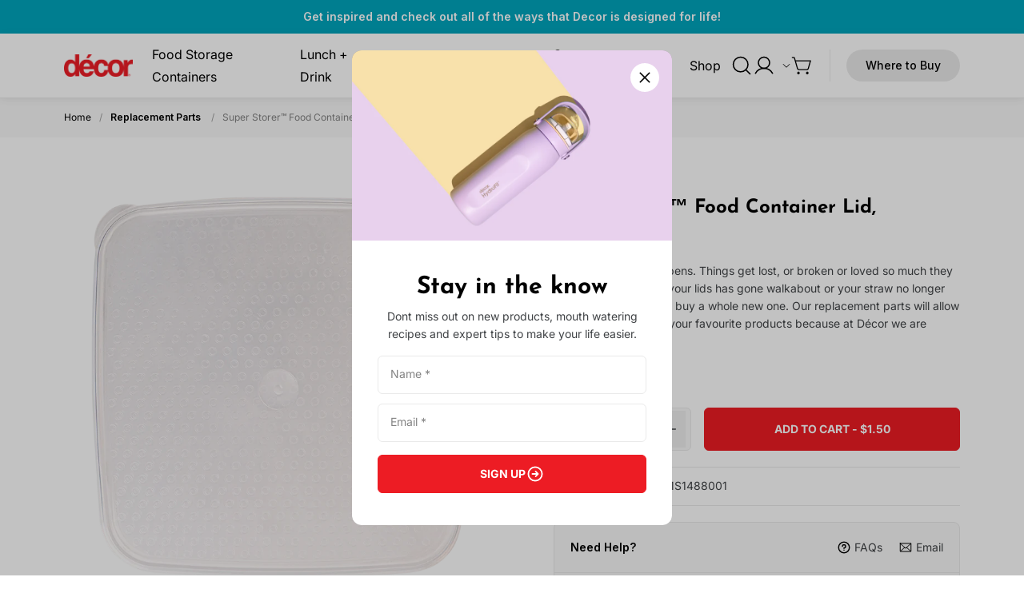

--- FILE ---
content_type: text/html; charset=utf-8
request_url: https://decor.com.au/products/tellfresh-super-storer-bulk-food-container-lid-5-5l
body_size: 41065
content:
<!doctype html>
  <html class="no-js" lang="en">
    <head>
	
      <meta charset="utf-8">
      <meta content="IE=edge" http-equiv="X-UA-Compatible">
      <link rel="canonical" href="https://decor.com.au/products/tellfresh-super-storer-bulk-food-container-lid-5-5l">
      <meta name="viewport" content="width=device-width, initial-scale=1.0, maximum-scale=10, minimum-scale=1.0, viewport-fit=cover">

      <script src="https://unpkg.com/embla-carousel/embla-carousel.umd.js"></script>

  
      

  
<!-- Google Tag Manager --><!-- End Google Tag Manager -->
<link rel="preconnect" href="https://cdn.shopify.com" crossorigin>
<link rel="preconnect" href="https://use.typekit.net" crossorigin>

<link rel="preload" href="//decor.com.au/cdn/shop/t/144/assets/theme.css?v=26443490113818468201756705127" as="style"><link rel="apple-touch-icon" sizes="180x180" href="//decor.com.au/cdn/shop/files/favicon.png?crop=center&height=180&v=1689565777&width=180">
<link rel="icon" type="image/png" sizes="32x32" href="//decor.com.au/cdn/shop/files/favicon.png?crop=center&height=32&v=1689565777&width=32">
<link rel="icon" type="image/png" sizes="16x16" href="//decor.com.au/cdn/shop/files/favicon.png?crop=center&height=16&v=1689565777&width=16">
<meta name="msapplication-TileColor" content="">
<meta name="theme-color" content="">
<title>Super Storer™ Bulk Food Container Lid, 5.5L | Décor Australia
&ndash; Décor Australia</title>


<meta name="description" content="The 5.5L Tellfresh™ Super Storers™ are large food containers that are comfortable to carry. These containers feature a scratch resistant lid.">
<meta property="og:url" content="https://decor.com.au/products/tellfresh-super-storer-bulk-food-container-lid-5-5l">
<meta property="og:site_name" content="Décor Australia ">
<meta property="og:type" content="product">
<meta property="og:title" content="Super Storer™ Food Container Lid, 5.5L">
<meta property="og:description" content="The 5.5L Tellfresh™ Super Storers™ are large food containers that are comfortable to carry. These containers feature a scratch resistant lid.">
<meta property="og:image" content="http:files/S1488001TellfreshSuperstorer5.5LLid.png">
<meta property="og:image:secure_url" content="https:files/S1488001TellfreshSuperstorer5.5LLid.png"><meta property="og:price:amount" content="1.50"><meta property="og:price:currency" content="AUD"><meta name="twitter:title" content="Super Storer™ Food Container Lid, 5.5L">
<meta name="twitter:description" content="The 5.5L Tellfresh™ Super Storers™ are large food containers that are comfortable to carry. These containers feature a scratch resistant lid.">
<meta name="twitter:card" content="summary_large_image">
<meta name="twitter:image" content="https:files/S1488001TellfreshSuperstorer5.5LLid.png">
<meta name="twitter:image:width" content="480">
<meta name="twitter:image:height" content="480">
<script type="application/ld+json">
    {
      "@context": "http://schema.org/",
      "@type": "Product",
      "name":"Super Storer™ Food Container Lid, 5.5L",
      "image": ["https:files/S1488001TellfreshSuperstorer5.5LLid.png"],
      "description":"Tellfresh™ food storage containers feature a scratch resistant lid. Product Features:• Dishwasher safe.• Microwave safe.• Freezer safe.• BPA Free.",
      "sku":"MS1488001",
      "brand": {
        "@type": "Thing",
        "name":"Tellfresh™"},
      
      "offers": {
        "@type": "Offer",
        "priceCurrency":"AUD",
        "price":"1.50","availability": "http://schema.org/InStock"}
    }
  </script>
  
<link
    rel="preload"
    href="https://fonts.googleapis.com/css?&family=Inter:400,500,600,700&family=Muli&display=swap"
    as="style"
    onload="this.onload=null;this.rel='stylesheet'"
  >
  <noscript>
    <link
      href="https://fonts.googleapis.com/css?&family=Inter:400,500,600,700&family=Muli&display=swap"
      rel="stylesheet"
      type="text/css"
    >
  </noscript>


<style media="screen">@font-face {
  font-family: "Josefin Sans";
  font-weight: 700;
  font-style: normal;
  src: url("//decor.com.au/cdn/fonts/josefin_sans/josefinsans_n7.4edc746dce14b53e39df223fba72d5f37c3d525d.woff2") format("woff2"),
       url("//decor.com.au/cdn/fonts/josefin_sans/josefinsans_n7.051568b12ab464ee8f0241094cdd7a1c80fbd08d.woff") format("woff");
}
@font-face {
  font-family: "Josefin Sans";
  font-weight: 700;
  font-style: italic;
  src: url("//decor.com.au/cdn/fonts/josefin_sans/josefinsans_i7.733dd5c50cdd7b706d9ec731b4016d1edd55db5e.woff2") format("woff2"),
       url("//decor.com.au/cdn/fonts/josefin_sans/josefinsans_i7.094ef86ca8f6eafea52b87b4f09feefb278e539d.woff") format("woff");
}
</style><style media="screen">@font-face {
  font-family: Inter;
  font-weight: 400;
  font-style: normal;
  src: url("//decor.com.au/cdn/fonts/inter/inter_n4.b2a3f24c19b4de56e8871f609e73ca7f6d2e2bb9.woff2") format("woff2"),
       url("//decor.com.au/cdn/fonts/inter/inter_n4.af8052d517e0c9ffac7b814872cecc27ae1fa132.woff") format("woff");
}
@font-face {
  font-family: Inter;
  font-weight: 700;
  font-style: normal;
  src: url("//decor.com.au/cdn/fonts/inter/inter_n7.02711e6b374660cfc7915d1afc1c204e633421e4.woff2") format("woff2"),
       url("//decor.com.au/cdn/fonts/inter/inter_n7.6dab87426f6b8813070abd79972ceaf2f8d3b012.woff") format("woff");
}
@font-face {
  font-family: Inter;
  font-weight: 400;
  font-style: italic;
  src: url("//decor.com.au/cdn/fonts/inter/inter_i4.feae1981dda792ab80d117249d9c7e0f1017e5b3.woff2") format("woff2"),
       url("//decor.com.au/cdn/fonts/inter/inter_i4.62773b7113d5e5f02c71486623cf828884c85c6e.woff") format("woff");
}
@font-face {
  font-family: Inter;
  font-weight: 700;
  font-style: italic;
  src: url("//decor.com.au/cdn/fonts/inter/inter_i7.b377bcd4cc0f160622a22d638ae7e2cd9b86ea4c.woff2") format("woff2"),
       url("//decor.com.au/cdn/fonts/inter/inter_i7.7c69a6a34e3bb44fcf6f975857e13b9a9b25beb4.woff") format("woff");
}
</style><style media="screen">@font-face {
  font-family: Inter;
  font-weight: 700;
  font-style: normal;
  src: url("//decor.com.au/cdn/fonts/inter/inter_n7.02711e6b374660cfc7915d1afc1c204e633421e4.woff2") format("woff2"),
       url("//decor.com.au/cdn/fonts/inter/inter_n7.6dab87426f6b8813070abd79972ceaf2f8d3b012.woff") format("woff");
}
@font-face {
  font-family: Inter;
  font-weight: 900;
  font-style: normal;
  src: url("//decor.com.au/cdn/fonts/inter/inter_n9.5eeac4b640934cb12c98bb58e5b212c8a842a731.woff2") format("woff2"),
       url("//decor.com.au/cdn/fonts/inter/inter_n9.a68b28f7e46ea1faab81e409809ee4919dd6e3f0.woff") format("woff");
}
@font-face {
  font-family: Inter;
  font-weight: 700;
  font-style: italic;
  src: url("//decor.com.au/cdn/fonts/inter/inter_i7.b377bcd4cc0f160622a22d638ae7e2cd9b86ea4c.woff2") format("woff2"),
       url("//decor.com.au/cdn/fonts/inter/inter_i7.7c69a6a34e3bb44fcf6f975857e13b9a9b25beb4.woff") format("woff");
}
@font-face {
  font-family: Inter;
  font-weight: 900;
  font-style: italic;
  src: url("//decor.com.au/cdn/fonts/inter/inter_i9.d229976d7ffd40dcab77d1b5d677b06fa3f92945.woff2") format("woff2"),
       url("//decor.com.au/cdn/fonts/inter/inter_i9.ed2ed118dc454c50160c647d59717916128bea79.woff") format("woff");
}
</style><script type="text/javascript" id="globals-script">
  var GM_STATE = {
    cart: {
      initCart:{
  "attributes": {},
  "cart_level_discount_applications": [],
  "currency": "AUD",
  "item_count": 0,
  "items": [],
  "items_subtotal_price": 0,
  "note": null,
  "original_total_price": 0,
  "requires_shipping": false,
  "token": null,
  "total_discount": 0,
  "total_price": 0,
  "total_weight": 0.0
}
,
      miniEnable:false,
      noteEnable:false,
      itemAdded:"Item added to your cart",
      threholdEnable:null,
      threholdAmount:0},
    customer: {
      logged:false,
      id: "",
      isB2b:false},
    shopify: {
      shop: "decorb2b-prod",
      templateName: "product",
      defaultCurrency: "AUD",
      moneyFormat: "${{amount}}",
      defaultImage:"//decor.com.au/cdn/shop/t/144/assets/great-success.png?v=27949471316813746881756705129",
    },
    routes: {
      cart_add_url: '/cart/add',
      cart_change_url: '/cart/change',
      cart_update_url: '/cart/update',
      cart_url: '/cart',
      predictive_search_url: '/search/suggest'
    },
    apis: {
      storefrontAccessToken: null,
      graphQlEndpoint: "https://decorb2b-prod.myshopify.com/api/2023-01/graphql.json",
    },
    apps: {
      backInStock: {
        url: "https:\/\/a.klaviyo.com\/onsite\/components\/back-in-stock\/subscribe"
      },
      klaviyo: {
        publicKey: "XwfaiE"
      }
    },
    integrations: {boostConfig: {
  siteId: "decorb2b-prod.myshopify.com",
  enable: true,
  perPage: 24,
  collectionFilters: null,
  labelSuggestions: "Search Terms",
  labelCollections: "Collections",
  labelPages: "Pages",
  textAllResults: "See all results",
  textNoResult: "No products found"
}

},
    customBadges:[{
        tag:"label-Microwave Safe",
        title:"Microwave Safe",
        backgroundColor:"#00a5bd"},{
        tag:"label-Leak-Proof",
        title:"Leak-Proof",
        backgroundColor:"#f28928"},{
        tag:"label-Test",
        title:"Test",
        backgroundColor:"#f44336"},{
        tag:"label-Test 2",
        title:"label-Test 2",
        backgroundColor:"#00a5bd"},{
        tag:"label-Glass",
        title:"Glass",
        backgroundColor:"#014daa"},{
        tag:"label-Plastic",
        title:"Plastic",
        backgroundColor:"#38a8bf"}]
,
    productSuffix: 'replacement_part'
  };
</script><script>
    // Create generic <script> in the <head> of the page to load the asset.
    var script = document.createElement('script');
    script.type = 'text/javascript';
    script.src = '//decor.com.au/cdn/shop/t/144/assets/module-global-scripts.js?v=107913655494105774401756705129';
    // Create a preload <link> in the <head> of the page for critical load.
    var preload = document.createElement('link')
    preload.rel="preload"
    preload.href="//decor.com.au/cdn/shop/t/144/assets/module-global-scripts.js?v=107913655494105774401756705129"
    preload.as="script"
    document.head.appendChild(preload);
    document.head.appendChild(script);
  </script><link rel="preload" href="//decor.com.au/cdn/shop/t/144/assets/theme.css?v=26443490113818468201756705127" as="style">
<link type="text/css" href="//decor.com.au/cdn/shop/t/144/assets/theme.css?v=26443490113818468201756705127" rel="stylesheet">

<!--<link type="text/css" href="//decor.com.au/cdn/shop/t/144/assets/template-product.css?v=47829" rel="stylesheet">-->
<script>
  window.SLS = window.SLS || {}
  window.SLS.asyncLoad = function (urls) {
    for (var i = 0; i < urls.length; i++) {
      var s = document.createElement('script')
      s.type = 'text/javascript'
      s.defer = true
      if (typeof urls[i] === 'string') {
        s.src = urls[i]
      } else {
        s.src = urls[i].url
        s.onload = urls[i].callback
      }
      var x = document.getElementsByTagName('script')[0]
      x.parentNode.insertBefore(s, x)
    }
  }
</script>
<script>
  const boostSDAssetFileURL = "\/\/decor.com.au\/cdn\/shop\/t\/144\/assets\/boost_sd_assets_file_url.gif?v=47829";
  window.boostSDAssetFileURL = boostSDAssetFileURL;

  if (window.boostSDAppConfig) {
    window.boostSDAppConfig.generalSettings.custom_js_asset_url = "//decor.com.au/cdn/shop/t/144/assets/boost-sd-custom.js?v=160962118398746674481756705130";
    window.boostSDAppConfig.generalSettings.custom_css_asset_url = "//decor.com.au/cdn/shop/t/144/assets/boost-sd-custom.css?v=72809539502277619291756705129";
  }

  
</script>

      <script>window.performance && window.performance.mark && window.performance.mark('shopify.content_for_header.start');</script><meta name="facebook-domain-verification" content="ehoge78p21yxrmh7nzpcm77b2ytcs4">
<meta name="google-site-verification" content="ds8wrVYyQ7SBE-Xi07Fdyra1HnneChCvEJlE0OiBtA4">
<meta id="shopify-digital-wallet" name="shopify-digital-wallet" content="/74553983288/digital_wallets/dialog">
<meta name="shopify-checkout-api-token" content="375984906332a6dd769bda449385edeb">
<link rel="alternate" type="application/json+oembed" href="https://decor.com.au/products/tellfresh-super-storer-bulk-food-container-lid-5-5l.oembed">
<script async="async" src="/checkouts/internal/preloads.js?locale=en-AU"></script>
<link rel="preconnect" href="https://shop.app" crossorigin="anonymous">
<script async="async" src="https://shop.app/checkouts/internal/preloads.js?locale=en-AU&shop_id=74553983288" crossorigin="anonymous"></script>
<script id="apple-pay-shop-capabilities" type="application/json">{"shopId":74553983288,"countryCode":"AU","currencyCode":"AUD","merchantCapabilities":["supports3DS"],"merchantId":"gid:\/\/shopify\/Shop\/74553983288","merchantName":"Décor Australia ","requiredBillingContactFields":["postalAddress","email"],"requiredShippingContactFields":["postalAddress","email"],"shippingType":"shipping","supportedNetworks":["visa","masterCard"],"total":{"type":"pending","label":"Décor Australia ","amount":"1.00"},"shopifyPaymentsEnabled":true,"supportsSubscriptions":true}</script>
<script id="shopify-features" type="application/json">{"accessToken":"375984906332a6dd769bda449385edeb","betas":["rich-media-storefront-analytics"],"domain":"decor.com.au","predictiveSearch":true,"shopId":74553983288,"locale":"en"}</script>
<script>var Shopify = Shopify || {};
Shopify.shop = "decorb2b-prod.myshopify.com";
Shopify.locale = "en";
Shopify.currency = {"active":"AUD","rate":"1.0"};
Shopify.country = "AU";
Shopify.theme = {"name":"decor-au\/production","id":181302198584,"schema_name":null,"schema_version":null,"theme_store_id":null,"role":"main"};
Shopify.theme.handle = "null";
Shopify.theme.style = {"id":null,"handle":null};
Shopify.cdnHost = "decor.com.au/cdn";
Shopify.routes = Shopify.routes || {};
Shopify.routes.root = "/";</script>
<script type="module">!function(o){(o.Shopify=o.Shopify||{}).modules=!0}(window);</script>
<script>!function(o){function n(){var o=[];function n(){o.push(Array.prototype.slice.apply(arguments))}return n.q=o,n}var t=o.Shopify=o.Shopify||{};t.loadFeatures=n(),t.autoloadFeatures=n()}(window);</script>
<script>
  window.ShopifyPay = window.ShopifyPay || {};
  window.ShopifyPay.apiHost = "shop.app\/pay";
  window.ShopifyPay.redirectState = null;
</script>
<script id="shop-js-analytics" type="application/json">{"pageType":"product"}</script>
<script defer="defer" async type="module" src="//decor.com.au/cdn/shopifycloud/shop-js/modules/v2/client.init-shop-cart-sync_BApSsMSl.en.esm.js"></script>
<script defer="defer" async type="module" src="//decor.com.au/cdn/shopifycloud/shop-js/modules/v2/chunk.common_CBoos6YZ.esm.js"></script>
<script type="module">
  await import("//decor.com.au/cdn/shopifycloud/shop-js/modules/v2/client.init-shop-cart-sync_BApSsMSl.en.esm.js");
await import("//decor.com.au/cdn/shopifycloud/shop-js/modules/v2/chunk.common_CBoos6YZ.esm.js");

  window.Shopify.SignInWithShop?.initShopCartSync?.({"fedCMEnabled":true,"windoidEnabled":true});

</script>
<script>
  window.Shopify = window.Shopify || {};
  if (!window.Shopify.featureAssets) window.Shopify.featureAssets = {};
  window.Shopify.featureAssets['shop-js'] = {"shop-cart-sync":["modules/v2/client.shop-cart-sync_DJczDl9f.en.esm.js","modules/v2/chunk.common_CBoos6YZ.esm.js"],"init-fed-cm":["modules/v2/client.init-fed-cm_BzwGC0Wi.en.esm.js","modules/v2/chunk.common_CBoos6YZ.esm.js"],"init-windoid":["modules/v2/client.init-windoid_BS26ThXS.en.esm.js","modules/v2/chunk.common_CBoos6YZ.esm.js"],"shop-cash-offers":["modules/v2/client.shop-cash-offers_DthCPNIO.en.esm.js","modules/v2/chunk.common_CBoos6YZ.esm.js","modules/v2/chunk.modal_Bu1hFZFC.esm.js"],"shop-button":["modules/v2/client.shop-button_D_JX508o.en.esm.js","modules/v2/chunk.common_CBoos6YZ.esm.js"],"init-shop-email-lookup-coordinator":["modules/v2/client.init-shop-email-lookup-coordinator_DFwWcvrS.en.esm.js","modules/v2/chunk.common_CBoos6YZ.esm.js"],"shop-toast-manager":["modules/v2/client.shop-toast-manager_tEhgP2F9.en.esm.js","modules/v2/chunk.common_CBoos6YZ.esm.js"],"shop-login-button":["modules/v2/client.shop-login-button_DwLgFT0K.en.esm.js","modules/v2/chunk.common_CBoos6YZ.esm.js","modules/v2/chunk.modal_Bu1hFZFC.esm.js"],"avatar":["modules/v2/client.avatar_BTnouDA3.en.esm.js"],"init-shop-cart-sync":["modules/v2/client.init-shop-cart-sync_BApSsMSl.en.esm.js","modules/v2/chunk.common_CBoos6YZ.esm.js"],"pay-button":["modules/v2/client.pay-button_BuNmcIr_.en.esm.js","modules/v2/chunk.common_CBoos6YZ.esm.js"],"init-shop-for-new-customer-accounts":["modules/v2/client.init-shop-for-new-customer-accounts_DrjXSI53.en.esm.js","modules/v2/client.shop-login-button_DwLgFT0K.en.esm.js","modules/v2/chunk.common_CBoos6YZ.esm.js","modules/v2/chunk.modal_Bu1hFZFC.esm.js"],"init-customer-accounts-sign-up":["modules/v2/client.init-customer-accounts-sign-up_TlVCiykN.en.esm.js","modules/v2/client.shop-login-button_DwLgFT0K.en.esm.js","modules/v2/chunk.common_CBoos6YZ.esm.js","modules/v2/chunk.modal_Bu1hFZFC.esm.js"],"shop-follow-button":["modules/v2/client.shop-follow-button_C5D3XtBb.en.esm.js","modules/v2/chunk.common_CBoos6YZ.esm.js","modules/v2/chunk.modal_Bu1hFZFC.esm.js"],"checkout-modal":["modules/v2/client.checkout-modal_8TC_1FUY.en.esm.js","modules/v2/chunk.common_CBoos6YZ.esm.js","modules/v2/chunk.modal_Bu1hFZFC.esm.js"],"init-customer-accounts":["modules/v2/client.init-customer-accounts_C0Oh2ljF.en.esm.js","modules/v2/client.shop-login-button_DwLgFT0K.en.esm.js","modules/v2/chunk.common_CBoos6YZ.esm.js","modules/v2/chunk.modal_Bu1hFZFC.esm.js"],"lead-capture":["modules/v2/client.lead-capture_Cq0gfm7I.en.esm.js","modules/v2/chunk.common_CBoos6YZ.esm.js","modules/v2/chunk.modal_Bu1hFZFC.esm.js"],"shop-login":["modules/v2/client.shop-login_BmtnoEUo.en.esm.js","modules/v2/chunk.common_CBoos6YZ.esm.js","modules/v2/chunk.modal_Bu1hFZFC.esm.js"],"payment-terms":["modules/v2/client.payment-terms_BHOWV7U_.en.esm.js","modules/v2/chunk.common_CBoos6YZ.esm.js","modules/v2/chunk.modal_Bu1hFZFC.esm.js"]};
</script>
<script>(function() {
  var isLoaded = false;
  function asyncLoad() {
    if (isLoaded) return;
    isLoaded = true;
    var urls = ["https:\/\/cdn.nfcube.com\/instafeed-7e6009d93449a76052dae26139283a78.js?shop=decorb2b-prod.myshopify.com"];
    for (var i = 0; i < urls.length; i++) {
      var s = document.createElement('script');
      s.type = 'text/javascript';
      s.async = true;
      s.src = urls[i];
      var x = document.getElementsByTagName('script')[0];
      x.parentNode.insertBefore(s, x);
    }
  };
  if(window.attachEvent) {
    window.attachEvent('onload', asyncLoad);
  } else {
    window.addEventListener('load', asyncLoad, false);
  }
})();</script>
<script id="__st">var __st={"a":74553983288,"offset":39600,"reqid":"8e22ae89-bd3d-4b38-8e4a-e5337dcace3a-1768871799","pageurl":"decor.com.au\/products\/tellfresh-super-storer-bulk-food-container-lid-5-5l","u":"d7759558f77a","p":"product","rtyp":"product","rid":8426627760440};</script>
<script>window.ShopifyPaypalV4VisibilityTracking = true;</script>
<script id="captcha-bootstrap">!function(){'use strict';const t='contact',e='account',n='new_comment',o=[[t,t],['blogs',n],['comments',n],[t,'customer']],c=[[e,'customer_login'],[e,'guest_login'],[e,'recover_customer_password'],[e,'create_customer']],r=t=>t.map((([t,e])=>`form[action*='/${t}']:not([data-nocaptcha='true']) input[name='form_type'][value='${e}']`)).join(','),a=t=>()=>t?[...document.querySelectorAll(t)].map((t=>t.form)):[];function s(){const t=[...o],e=r(t);return a(e)}const i='password',u='form_key',d=['recaptcha-v3-token','g-recaptcha-response','h-captcha-response',i],f=()=>{try{return window.sessionStorage}catch{return}},m='__shopify_v',_=t=>t.elements[u];function p(t,e,n=!1){try{const o=window.sessionStorage,c=JSON.parse(o.getItem(e)),{data:r}=function(t){const{data:e,action:n}=t;return t[m]||n?{data:e,action:n}:{data:t,action:n}}(c);for(const[e,n]of Object.entries(r))t.elements[e]&&(t.elements[e].value=n);n&&o.removeItem(e)}catch(o){console.error('form repopulation failed',{error:o})}}const l='form_type',E='cptcha';function T(t){t.dataset[E]=!0}const w=window,h=w.document,L='Shopify',v='ce_forms',y='captcha';let A=!1;((t,e)=>{const n=(g='f06e6c50-85a8-45c8-87d0-21a2b65856fe',I='https://cdn.shopify.com/shopifycloud/storefront-forms-hcaptcha/ce_storefront_forms_captcha_hcaptcha.v1.5.2.iife.js',D={infoText:'Protected by hCaptcha',privacyText:'Privacy',termsText:'Terms'},(t,e,n)=>{const o=w[L][v],c=o.bindForm;if(c)return c(t,g,e,D).then(n);var r;o.q.push([[t,g,e,D],n]),r=I,A||(h.body.append(Object.assign(h.createElement('script'),{id:'captcha-provider',async:!0,src:r})),A=!0)});var g,I,D;w[L]=w[L]||{},w[L][v]=w[L][v]||{},w[L][v].q=[],w[L][y]=w[L][y]||{},w[L][y].protect=function(t,e){n(t,void 0,e),T(t)},Object.freeze(w[L][y]),function(t,e,n,w,h,L){const[v,y,A,g]=function(t,e,n){const i=e?o:[],u=t?c:[],d=[...i,...u],f=r(d),m=r(i),_=r(d.filter((([t,e])=>n.includes(e))));return[a(f),a(m),a(_),s()]}(w,h,L),I=t=>{const e=t.target;return e instanceof HTMLFormElement?e:e&&e.form},D=t=>v().includes(t);t.addEventListener('submit',(t=>{const e=I(t);if(!e)return;const n=D(e)&&!e.dataset.hcaptchaBound&&!e.dataset.recaptchaBound,o=_(e),c=g().includes(e)&&(!o||!o.value);(n||c)&&t.preventDefault(),c&&!n&&(function(t){try{if(!f())return;!function(t){const e=f();if(!e)return;const n=_(t);if(!n)return;const o=n.value;o&&e.removeItem(o)}(t);const e=Array.from(Array(32),(()=>Math.random().toString(36)[2])).join('');!function(t,e){_(t)||t.append(Object.assign(document.createElement('input'),{type:'hidden',name:u})),t.elements[u].value=e}(t,e),function(t,e){const n=f();if(!n)return;const o=[...t.querySelectorAll(`input[type='${i}']`)].map((({name:t})=>t)),c=[...d,...o],r={};for(const[a,s]of new FormData(t).entries())c.includes(a)||(r[a]=s);n.setItem(e,JSON.stringify({[m]:1,action:t.action,data:r}))}(t,e)}catch(e){console.error('failed to persist form',e)}}(e),e.submit())}));const S=(t,e)=>{t&&!t.dataset[E]&&(n(t,e.some((e=>e===t))),T(t))};for(const o of['focusin','change'])t.addEventListener(o,(t=>{const e=I(t);D(e)&&S(e,y())}));const B=e.get('form_key'),M=e.get(l),P=B&&M;t.addEventListener('DOMContentLoaded',(()=>{const t=y();if(P)for(const e of t)e.elements[l].value===M&&p(e,B);[...new Set([...A(),...v().filter((t=>'true'===t.dataset.shopifyCaptcha))])].forEach((e=>S(e,t)))}))}(h,new URLSearchParams(w.location.search),n,t,e,['guest_login'])})(!0,!0)}();</script>
<script integrity="sha256-4kQ18oKyAcykRKYeNunJcIwy7WH5gtpwJnB7kiuLZ1E=" data-source-attribution="shopify.loadfeatures" defer="defer" src="//decor.com.au/cdn/shopifycloud/storefront/assets/storefront/load_feature-a0a9edcb.js" crossorigin="anonymous"></script>
<script crossorigin="anonymous" defer="defer" src="//decor.com.au/cdn/shopifycloud/storefront/assets/shopify_pay/storefront-65b4c6d7.js?v=20250812"></script>
<script data-source-attribution="shopify.dynamic_checkout.dynamic.init">var Shopify=Shopify||{};Shopify.PaymentButton=Shopify.PaymentButton||{isStorefrontPortableWallets:!0,init:function(){window.Shopify.PaymentButton.init=function(){};var t=document.createElement("script");t.src="https://decor.com.au/cdn/shopifycloud/portable-wallets/latest/portable-wallets.en.js",t.type="module",document.head.appendChild(t)}};
</script>
<script data-source-attribution="shopify.dynamic_checkout.buyer_consent">
  function portableWalletsHideBuyerConsent(e){var t=document.getElementById("shopify-buyer-consent"),n=document.getElementById("shopify-subscription-policy-button");t&&n&&(t.classList.add("hidden"),t.setAttribute("aria-hidden","true"),n.removeEventListener("click",e))}function portableWalletsShowBuyerConsent(e){var t=document.getElementById("shopify-buyer-consent"),n=document.getElementById("shopify-subscription-policy-button");t&&n&&(t.classList.remove("hidden"),t.removeAttribute("aria-hidden"),n.addEventListener("click",e))}window.Shopify?.PaymentButton&&(window.Shopify.PaymentButton.hideBuyerConsent=portableWalletsHideBuyerConsent,window.Shopify.PaymentButton.showBuyerConsent=portableWalletsShowBuyerConsent);
</script>
<script data-source-attribution="shopify.dynamic_checkout.cart.bootstrap">document.addEventListener("DOMContentLoaded",(function(){function t(){return document.querySelector("shopify-accelerated-checkout-cart, shopify-accelerated-checkout")}if(t())Shopify.PaymentButton.init();else{new MutationObserver((function(e,n){t()&&(Shopify.PaymentButton.init(),n.disconnect())})).observe(document.body,{childList:!0,subtree:!0})}}));
</script>
<link id="shopify-accelerated-checkout-styles" rel="stylesheet" media="screen" href="https://decor.com.au/cdn/shopifycloud/portable-wallets/latest/accelerated-checkout-backwards-compat.css" crossorigin="anonymous">
<style id="shopify-accelerated-checkout-cart">
        #shopify-buyer-consent {
  margin-top: 1em;
  display: inline-block;
  width: 100%;
}

#shopify-buyer-consent.hidden {
  display: none;
}

#shopify-subscription-policy-button {
  background: none;
  border: none;
  padding: 0;
  text-decoration: underline;
  font-size: inherit;
  cursor: pointer;
}

#shopify-subscription-policy-button::before {
  box-shadow: none;
}

      </style>

<script>window.performance && window.performance.mark && window.performance.mark('shopify.content_for_header.end');</script>
    <!-- BEGIN app block: shopify://apps/pandectes-gdpr/blocks/banner/58c0baa2-6cc1-480c-9ea6-38d6d559556a -->
  
    
      <!-- TCF is active, scripts are loaded above -->
      
      <script>
        
          window.PandectesSettings = {"store":{"id":74553983288,"plan":"basic","theme":"v1.2.6 | 09th Jul | accordion section","primaryLocale":"en","adminMode":false,"headless":false,"storefrontRootDomain":"","checkoutRootDomain":"","storefrontAccessToken":""},"tsPublished":1745453980,"declaration":{"showPurpose":false,"showProvider":false,"declIntroText":"We use cookies to optimize website functionality, analyze the performance, and provide personalized experience to you. Some cookies are essential to make the website operate and function correctly. Those cookies cannot be disabled. In this window you can manage your preference of cookies.","showDateGenerated":true},"language":{"unpublished":[],"languageMode":"Single","fallbackLanguage":"en","languageDetection":"browser","languagesSupported":[]},"texts":{"managed":{"headerText":{"en":"We respect your privacy"},"consentText":{"en":"This website uses cookies to ensure you get the best experience."},"linkText":{"en":"Learn more"},"imprintText":{"en":"Imprint"},"googleLinkText":{"en":"Google's Privacy Terms"},"allowButtonText":{"en":"Accept"},"denyButtonText":{"en":"Decline"},"dismissButtonText":{"en":"Ok"},"leaveSiteButtonText":{"en":"Leave this site"},"preferencesButtonText":{"en":"Preferences"},"cookiePolicyText":{"en":"Cookie policy"},"preferencesPopupTitleText":{"en":"Manage consent preferences"},"preferencesPopupIntroText":{"en":"We use cookies to optimize website functionality, analyze the performance, and provide personalized experience to you. Some cookies are essential to make the website operate and function correctly. Those cookies cannot be disabled. In this window you can manage your preference of cookies."},"preferencesPopupSaveButtonText":{"en":"Save preferences"},"preferencesPopupCloseButtonText":{"en":"Close"},"preferencesPopupAcceptAllButtonText":{"en":"Accept all"},"preferencesPopupRejectAllButtonText":{"en":"Reject all"},"cookiesDetailsText":{"en":"Cookies details"},"preferencesPopupAlwaysAllowedText":{"en":"Always allowed"},"accessSectionParagraphText":{"en":"You have the right to request access to your data at any time."},"accessSectionTitleText":{"en":"Data portability"},"accessSectionAccountInfoActionText":{"en":"Personal data"},"accessSectionDownloadReportActionText":{"en":"Request export"},"accessSectionGDPRRequestsActionText":{"en":"Data subject requests"},"accessSectionOrdersRecordsActionText":{"en":"Orders"},"rectificationSectionParagraphText":{"en":"You have the right to request your data to be updated whenever you think it is appropriate."},"rectificationSectionTitleText":{"en":"Data Rectification"},"rectificationCommentPlaceholder":{"en":"Describe what you want to be updated"},"rectificationCommentValidationError":{"en":"Comment is required"},"rectificationSectionEditAccountActionText":{"en":"Request an update"},"erasureSectionTitleText":{"en":"Right to be forgotten"},"erasureSectionParagraphText":{"en":"You have the right to ask all your data to be erased. After that, you will no longer be able to access your account."},"erasureSectionRequestDeletionActionText":{"en":"Request personal data deletion"},"consentDate":{"en":"Consent date"},"consentId":{"en":"Consent ID"},"consentSectionChangeConsentActionText":{"en":"Change consent preference"},"consentSectionConsentedText":{"en":"You consented to the cookies policy of this website on"},"consentSectionNoConsentText":{"en":"You have not consented to the cookies policy of this website."},"consentSectionTitleText":{"en":"Your cookie consent"},"consentStatus":{"en":"Consent preference"},"confirmationFailureMessage":{"en":"Your request was not verified. Please try again and if problem persists, contact store owner for assistance"},"confirmationFailureTitle":{"en":"A problem occurred"},"confirmationSuccessMessage":{"en":"We will soon get back to you as to your request."},"confirmationSuccessTitle":{"en":"Your request is verified"},"guestsSupportEmailFailureMessage":{"en":"Your request was not submitted. Please try again and if problem persists, contact store owner for assistance."},"guestsSupportEmailFailureTitle":{"en":"A problem occurred"},"guestsSupportEmailPlaceholder":{"en":"E-mail address"},"guestsSupportEmailSuccessMessage":{"en":"If you are registered as a customer of this store, you will soon receive an email with instructions on how to proceed."},"guestsSupportEmailSuccessTitle":{"en":"Thank you for your request"},"guestsSupportEmailValidationError":{"en":"Email is not valid"},"guestsSupportInfoText":{"en":"Please login with your customer account to further proceed."},"submitButton":{"en":"Submit"},"submittingButton":{"en":"Submitting..."},"cancelButton":{"en":"Cancel"},"declIntroText":{"en":"We use cookies to optimize website functionality, analyze the performance, and provide personalized experience to you. Some cookies are essential to make the website operate and function correctly. Those cookies cannot be disabled. In this window you can manage your preference of cookies."},"declName":{"en":"Name"},"declPurpose":{"en":"Purpose"},"declType":{"en":"Type"},"declRetention":{"en":"Retention"},"declProvider":{"en":"Provider"},"declFirstParty":{"en":"First-party"},"declThirdParty":{"en":"Third-party"},"declSeconds":{"en":"seconds"},"declMinutes":{"en":"minutes"},"declHours":{"en":"hours"},"declDays":{"en":"days"},"declMonths":{"en":"months"},"declYears":{"en":"years"},"declSession":{"en":"Session"},"declDomain":{"en":"Domain"},"declPath":{"en":"Path"}},"categories":{"strictlyNecessaryCookiesTitleText":{"en":"Strictly necessary cookies"},"strictlyNecessaryCookiesDescriptionText":{"en":"These cookies are essential in order to enable you to move around the website and use its features, such as accessing secure areas of the website. The website cannot function properly without these cookies."},"functionalityCookiesTitleText":{"en":"Functional cookies"},"functionalityCookiesDescriptionText":{"en":"These cookies enable the site to provide enhanced functionality and personalisation. They may be set by us or by third party providers whose services we have added to our pages. If you do not allow these cookies then some or all of these services may not function properly."},"performanceCookiesTitleText":{"en":"Performance cookies"},"performanceCookiesDescriptionText":{"en":"These cookies enable us to monitor and improve the performance of our website. For example, they allow us to count visits, identify traffic sources and see which parts of the site are most popular."},"targetingCookiesTitleText":{"en":"Targeting cookies"},"targetingCookiesDescriptionText":{"en":"These cookies may be set through our site by our advertising partners. They may be used by those companies to build a profile of your interests and show you relevant adverts on other sites.    They do not store directly personal information, but are based on uniquely identifying your browser and internet device. If you do not allow these cookies, you will experience less targeted advertising."},"unclassifiedCookiesTitleText":{"en":"Unclassified cookies"},"unclassifiedCookiesDescriptionText":{"en":"Unclassified cookies are cookies that we are in the process of classifying, together with the providers of individual cookies."}},"auto":{}},"library":{"previewMode":false,"fadeInTimeout":0,"defaultBlocked":7,"showLink":true,"showImprintLink":false,"showGoogleLink":false,"enabled":true,"cookie":{"expiryDays":365,"secure":true,"domain":""},"dismissOnScroll":false,"dismissOnWindowClick":false,"dismissOnTimeout":false,"palette":{"popup":{"background":"#0095A6","backgroundForCalculations":{"a":1,"b":166,"g":149,"r":0},"text":"#FFFFFF"},"button":{"background":"transparent","backgroundForCalculations":{"a":1,"b":255,"g":255,"r":255},"text":"#FFFFFF","textForCalculation":{"a":1,"b":255,"g":255,"r":255},"border":"#FFFFFF"}},"content":{"href":"https://decorb2b-prod.myshopify.com/policies/privacy-policy","imprintHref":"/","close":"&#10005;","target":"","logo":"<img class=\"cc-banner-logo\" style=\"max-height: 40px;\" src=\"https://decorb2b-prod.myshopify.com/cdn/shop/files/pandectes-banner-logo.png\" alt=\"logo\" />"},"window":"<div role=\"dialog\" aria-live=\"polite\" aria-label=\"cookieconsent\" aria-describedby=\"cookieconsent:desc\" id=\"pandectes-banner\" class=\"cc-window-wrapper cc-popup-wrapper\"><div class=\"pd-cookie-banner-window cc-window {{classes}}\"><!--googleoff: all-->{{children}}<!--googleon: all--></div></div>","compliance":{"opt-both":"<div class=\"cc-compliance cc-highlight\">{{deny}}{{allow}}</div>"},"type":"opt-both","layouts":{"basic":"{{logo}}{{messagelink}}{{compliance}}{{close}}"},"position":"popup","theme":"wired","revokable":true,"animateRevokable":false,"revokableReset":false,"revokableLogoUrl":"https://decorb2b-prod.myshopify.com/cdn/shop/files/pandectes-reopen-logo.png","revokablePlacement":"bottom-left","revokableMarginHorizontal":15,"revokableMarginVertical":15,"static":false,"autoAttach":true,"hasTransition":true,"blacklistPage":[""],"elements":{"close":"<button aria-label=\"dismiss cookie message\" type=\"button\" tabindex=\"0\" class=\"cc-close\">{{close}}</button>","dismiss":"<button aria-label=\"dismiss cookie message\" type=\"button\" tabindex=\"0\" class=\"cc-btn cc-btn-decision cc-dismiss\">{{dismiss}}</button>","allow":"<button aria-label=\"allow cookies\" type=\"button\" tabindex=\"0\" class=\"cc-btn cc-btn-decision cc-allow\">{{allow}}</button>","deny":"<button aria-label=\"deny cookies\" type=\"button\" tabindex=\"0\" class=\"cc-btn cc-btn-decision cc-deny\">{{deny}}</button>","preferences":"<button aria-label=\"settings cookies\" tabindex=\"0\" type=\"button\" class=\"cc-btn cc-settings\" onclick=\"Pandectes.fn.openPreferences()\">{{preferences}}</button>"}},"geolocation":{"brOnly":false,"caOnly":false,"chOnly":false,"euOnly":false,"jpOnly":false,"thOnly":false,"canadaOnly":false,"globalVisibility":true},"dsr":{"guestsSupport":false,"accessSectionDownloadReportAuto":false},"banner":{"resetTs":1702955492,"extraCss":"        .cc-banner-logo {max-width: 24em!important;}    @media(min-width: 768px) {.cc-window.cc-floating{max-width: 24em!important;width: 24em!important;}}    .cc-message, .pd-cookie-banner-window .cc-header, .cc-logo {text-align: center}    .cc-window-wrapper{z-index: 2147483647;-webkit-transition: opacity 1s ease;  transition: opacity 1s ease;}    .cc-window{z-index: 2147483647;font-family: inherit;}    .pd-cookie-banner-window .cc-header{font-family: inherit;}    .pd-cp-ui{font-family: inherit; background-color: #0095A6;color:#FFFFFF;}    button.pd-cp-btn, a.pd-cp-btn{}    input + .pd-cp-preferences-slider{background-color: rgba(255, 255, 255, 0.3)}    .pd-cp-scrolling-section::-webkit-scrollbar{background-color: rgba(255, 255, 255, 0.3)}    input:checked + .pd-cp-preferences-slider{background-color: rgba(255, 255, 255, 1)}    .pd-cp-scrolling-section::-webkit-scrollbar-thumb {background-color: rgba(255, 255, 255, 1)}    .pd-cp-ui-close{color:#FFFFFF;}    .pd-cp-preferences-slider:before{background-color: #0095A6}    .pd-cp-title:before {border-color: #FFFFFF!important}    .pd-cp-preferences-slider{background-color:#FFFFFF}    .pd-cp-toggle{color:#FFFFFF!important}    @media(max-width:699px) {.pd-cp-ui-close-top svg {fill: #FFFFFF}}    .pd-cp-toggle:hover,.pd-cp-toggle:visited,.pd-cp-toggle:active{color:#FFFFFF!important}    .pd-cookie-banner-window {box-shadow: 0 0 18px rgb(0 0 0 / 20%);}  ","customJavascript":{},"showPoweredBy":false,"logoHeight":40,"hybridStrict":false,"cookiesBlockedByDefault":"7","isActive":true,"implicitSavePreferences":false,"cookieIcon":false,"blockBots":false,"showCookiesDetails":true,"hasTransition":true,"blockingPage":false,"showOnlyLandingPage":false,"leaveSiteUrl":"https://www.google.com","linkRespectStoreLang":false},"cookies":{"0":[{"name":"keep_alive","type":"http","domain":"decor.com.au","path":"/","provider":"Shopify","firstParty":true,"retention":"30 minute(s)","expires":30,"unit":"declMinutes","purpose":{"en":"Used in connection with buyer localization."}},{"name":"secure_customer_sig","type":"http","domain":"decor.com.au","path":"/","provider":"Shopify","firstParty":true,"retention":"1 year(s)","expires":1,"unit":"declYears","purpose":{"en":"Used in connection with customer login."}},{"name":"localization","type":"http","domain":"decor.com.au","path":"/","provider":"Shopify","firstParty":true,"retention":"1 year(s)","expires":1,"unit":"declYears","purpose":{"en":"Shopify store localization"}},{"name":"cart_currency","type":"http","domain":"decor.com.au","path":"/","provider":"Shopify","firstParty":true,"retention":"2 ","expires":2,"unit":"declSession","purpose":{"en":"The cookie is necessary for the secure checkout and payment function on the website. This function is provided by shopify.com."}},{"name":"_cmp_a","type":"http","domain":".decor.com.au","path":"/","provider":"Shopify","firstParty":true,"retention":"1 day(s)","expires":1,"unit":"declDays","purpose":{"en":"Used for managing customer privacy settings."}},{"name":"shopify_pay_redirect","type":"http","domain":"decor.com.au","path":"/","provider":"Shopify","firstParty":true,"retention":"1 hour(s)","expires":1,"unit":"declHours","purpose":{"en":"The cookie is necessary for the secure checkout and payment function on the website. This function is provided by shopify.com."}},{"name":"cookietest","type":"http","domain":"decor.com.au","path":"/","provider":"Shopify","firstParty":true,"retention":"Session","expires":1,"unit":"declSeconds","purpose":{"en":"Used to ensure our systems are working correctly."}},{"name":"_secure_session_id","type":"http","domain":"decor.com.au","path":"/","provider":"Shopify","firstParty":true,"retention":"1 month(s)","expires":1,"unit":"declMonths","purpose":{"en":"Used in connection with navigation through a storefront."}}],"1":[{"name":"locale_bar_accepted","type":"http","domain":"decor.com.au","path":"/","provider":"GrizzlyAppsSRL","firstParty":true,"retention":"Session","expires":-54,"unit":"declYears","purpose":{"en":"This cookie is provided by the app (BEST Currency Converter) and is used to secure the currency chosen by the customer."}}],"2":[{"name":"_shopify_y","type":"http","domain":".decor.com.au","path":"/","provider":"Shopify","firstParty":true,"retention":"1 year(s)","expires":1,"unit":"declYears","purpose":{"en":"Shopify analytics."}},{"name":"_shopify_s","type":"http","domain":".decor.com.au","path":"/","provider":"Shopify","firstParty":true,"retention":"30 minute(s)","expires":30,"unit":"declMinutes","purpose":{"en":"Shopify analytics."}},{"name":"_orig_referrer","type":"http","domain":".decor.com.au","path":"/","provider":"Shopify","firstParty":true,"retention":"2 ","expires":2,"unit":"declSession","purpose":{"en":"Tracks landing pages."}},{"name":"_landing_page","type":"http","domain":".decor.com.au","path":"/","provider":"Shopify","firstParty":true,"retention":"2 ","expires":2,"unit":"declSession","purpose":{"en":"Tracks landing pages."}},{"name":"_ga","type":"http","domain":".decor.com.au","path":"/","provider":"Google","firstParty":true,"retention":"1 year(s)","expires":1,"unit":"declYears","purpose":{"en":"Cookie is set by Google Analytics with unknown functionality"}},{"name":"_shopify_sa_t","type":"http","domain":".decor.com.au","path":"/","provider":"Shopify","firstParty":true,"retention":"30 minute(s)","expires":30,"unit":"declMinutes","purpose":{"en":"Shopify analytics relating to marketing & referrals."}},{"name":"_shopify_sa_p","type":"http","domain":".decor.com.au","path":"/","provider":"Shopify","firstParty":true,"retention":"30 minute(s)","expires":30,"unit":"declMinutes","purpose":{"en":"Shopify analytics relating to marketing & referrals."}},{"name":"_shopify_d","type":"http","domain":"au","path":"/","provider":"Shopify","firstParty":false,"retention":"Session","expires":1,"unit":"declSeconds","purpose":{"en":"Shopify analytics."}},{"name":"_shopify_d","type":"http","domain":"com.au","path":"/","provider":"Shopify","firstParty":false,"retention":"Session","expires":1,"unit":"declSeconds","purpose":{"en":"Shopify analytics."}},{"name":"_shopify_d","type":"http","domain":"decor.com.au","path":"/","provider":"Shopify","firstParty":true,"retention":"Session","expires":1,"unit":"declSeconds","purpose":{"en":"Shopify analytics."}},{"name":"_ga_RYBT2JM68E","type":"http","domain":".decor.com.au","path":"/","provider":"Google","firstParty":true,"retention":"1 year(s)","expires":1,"unit":"declYears","purpose":{"en":""}}],"4":[{"name":"_fbp","type":"http","domain":".decor.com.au","path":"/","provider":"Facebook","firstParty":true,"retention":"3 month(s)","expires":3,"unit":"declMonths","purpose":{"en":"Cookie is placed by Facebook to track visits across websites."}},{"name":"__kla_id","type":"http","domain":"decor.com.au","path":"/","provider":"Klaviyo","firstParty":true,"retention":"1 year(s)","expires":1,"unit":"declYears","purpose":{"en":"Tracks when someone clicks through a Klaviyo email to your website."}},{"name":"wpm-domain-test","type":"http","domain":"com.au","path":"/","provider":"Shopify","firstParty":false,"retention":"Session","expires":1,"unit":"declSeconds","purpose":{"en":"Used to test the storage of parameters about products added to the cart or payment currency"}},{"name":"wpm-domain-test","type":"http","domain":"decor.com.au","path":"/","provider":"Shopify","firstParty":true,"retention":"Session","expires":1,"unit":"declSeconds","purpose":{"en":"Used to test the storage of parameters about products added to the cart or payment currency"}},{"name":"wpm-domain-test","type":"http","domain":"au","path":"/","provider":"Shopify","firstParty":false,"retention":"Session","expires":1,"unit":"declSeconds","purpose":{"en":"Used to test the storage of parameters about products added to the cart or payment currency"}}],"8":[{"name":"newsletterCookie","type":"http","domain":"decor.com.au","path":"/","provider":"Unknown","firstParty":true,"retention":"1 day(s)","expires":1,"unit":"declDays","purpose":{"en":""}}]},"blocker":{"isActive":false,"googleConsentMode":{"id":"","analyticsId":"","isActive":false,"adStorageCategory":4,"analyticsStorageCategory":2,"personalizationStorageCategory":1,"functionalityStorageCategory":1,"customEvent":true,"securityStorageCategory":0,"redactData":true,"urlPassthrough":false},"facebookPixel":{"id":"","isActive":false,"ldu":false},"microsoft":{},"rakuten":{"isActive":false,"cmp":false,"ccpa":false},"gpcIsActive":false,"defaultBlocked":7,"patterns":{"whiteList":[],"blackList":{"1":[],"2":[],"4":[],"8":[]},"iframesWhiteList":[],"iframesBlackList":{"1":[],"2":[],"4":[],"8":[]},"beaconsWhiteList":[],"beaconsBlackList":{"1":[],"2":[],"4":[],"8":[]}}}};
        
        window.addEventListener('DOMContentLoaded', function(){
          const script = document.createElement('script');
          
            script.src = "https://cdn.shopify.com/extensions/019bd5ea-1b0e-7a2f-9987-841d0997d3f9/gdpr-230/assets/pandectes-core.js";
          
          script.defer = true;
          document.body.appendChild(script);
        })
      </script>
    
  


<!-- END app block --><!-- BEGIN app block: shopify://apps/klaviyo-email-marketing-sms/blocks/klaviyo-onsite-embed/2632fe16-c075-4321-a88b-50b567f42507 -->












  <script async src="https://static.klaviyo.com/onsite/js/XwfaiE/klaviyo.js?company_id=XwfaiE"></script>
  <script>!function(){if(!window.klaviyo){window._klOnsite=window._klOnsite||[];try{window.klaviyo=new Proxy({},{get:function(n,i){return"push"===i?function(){var n;(n=window._klOnsite).push.apply(n,arguments)}:function(){for(var n=arguments.length,o=new Array(n),w=0;w<n;w++)o[w]=arguments[w];var t="function"==typeof o[o.length-1]?o.pop():void 0,e=new Promise((function(n){window._klOnsite.push([i].concat(o,[function(i){t&&t(i),n(i)}]))}));return e}}})}catch(n){window.klaviyo=window.klaviyo||[],window.klaviyo.push=function(){var n;(n=window._klOnsite).push.apply(n,arguments)}}}}();</script>

  




  <script>
    window.klaviyoReviewsProductDesignMode = false
  </script>







<!-- END app block --><link href="https://monorail-edge.shopifysvc.com" rel="dns-prefetch">
<script>(function(){if ("sendBeacon" in navigator && "performance" in window) {try {var session_token_from_headers = performance.getEntriesByType('navigation')[0].serverTiming.find(x => x.name == '_s').description;} catch {var session_token_from_headers = undefined;}var session_cookie_matches = document.cookie.match(/_shopify_s=([^;]*)/);var session_token_from_cookie = session_cookie_matches && session_cookie_matches.length === 2 ? session_cookie_matches[1] : "";var session_token = session_token_from_headers || session_token_from_cookie || "";function handle_abandonment_event(e) {var entries = performance.getEntries().filter(function(entry) {return /monorail-edge.shopifysvc.com/.test(entry.name);});if (!window.abandonment_tracked && entries.length === 0) {window.abandonment_tracked = true;var currentMs = Date.now();var navigation_start = performance.timing.navigationStart;var payload = {shop_id: 74553983288,url: window.location.href,navigation_start,duration: currentMs - navigation_start,session_token,page_type: "product"};window.navigator.sendBeacon("https://monorail-edge.shopifysvc.com/v1/produce", JSON.stringify({schema_id: "online_store_buyer_site_abandonment/1.1",payload: payload,metadata: {event_created_at_ms: currentMs,event_sent_at_ms: currentMs}}));}}window.addEventListener('pagehide', handle_abandonment_event);}}());</script>
<script id="web-pixels-manager-setup">(function e(e,d,r,n,o){if(void 0===o&&(o={}),!Boolean(null===(a=null===(i=window.Shopify)||void 0===i?void 0:i.analytics)||void 0===a?void 0:a.replayQueue)){var i,a;window.Shopify=window.Shopify||{};var t=window.Shopify;t.analytics=t.analytics||{};var s=t.analytics;s.replayQueue=[],s.publish=function(e,d,r){return s.replayQueue.push([e,d,r]),!0};try{self.performance.mark("wpm:start")}catch(e){}var l=function(){var e={modern:/Edge?\/(1{2}[4-9]|1[2-9]\d|[2-9]\d{2}|\d{4,})\.\d+(\.\d+|)|Firefox\/(1{2}[4-9]|1[2-9]\d|[2-9]\d{2}|\d{4,})\.\d+(\.\d+|)|Chrom(ium|e)\/(9{2}|\d{3,})\.\d+(\.\d+|)|(Maci|X1{2}).+ Version\/(15\.\d+|(1[6-9]|[2-9]\d|\d{3,})\.\d+)([,.]\d+|)( \(\w+\)|)( Mobile\/\w+|) Safari\/|Chrome.+OPR\/(9{2}|\d{3,})\.\d+\.\d+|(CPU[ +]OS|iPhone[ +]OS|CPU[ +]iPhone|CPU IPhone OS|CPU iPad OS)[ +]+(15[._]\d+|(1[6-9]|[2-9]\d|\d{3,})[._]\d+)([._]\d+|)|Android:?[ /-](13[3-9]|1[4-9]\d|[2-9]\d{2}|\d{4,})(\.\d+|)(\.\d+|)|Android.+Firefox\/(13[5-9]|1[4-9]\d|[2-9]\d{2}|\d{4,})\.\d+(\.\d+|)|Android.+Chrom(ium|e)\/(13[3-9]|1[4-9]\d|[2-9]\d{2}|\d{4,})\.\d+(\.\d+|)|SamsungBrowser\/([2-9]\d|\d{3,})\.\d+/,legacy:/Edge?\/(1[6-9]|[2-9]\d|\d{3,})\.\d+(\.\d+|)|Firefox\/(5[4-9]|[6-9]\d|\d{3,})\.\d+(\.\d+|)|Chrom(ium|e)\/(5[1-9]|[6-9]\d|\d{3,})\.\d+(\.\d+|)([\d.]+$|.*Safari\/(?![\d.]+ Edge\/[\d.]+$))|(Maci|X1{2}).+ Version\/(10\.\d+|(1[1-9]|[2-9]\d|\d{3,})\.\d+)([,.]\d+|)( \(\w+\)|)( Mobile\/\w+|) Safari\/|Chrome.+OPR\/(3[89]|[4-9]\d|\d{3,})\.\d+\.\d+|(CPU[ +]OS|iPhone[ +]OS|CPU[ +]iPhone|CPU IPhone OS|CPU iPad OS)[ +]+(10[._]\d+|(1[1-9]|[2-9]\d|\d{3,})[._]\d+)([._]\d+|)|Android:?[ /-](13[3-9]|1[4-9]\d|[2-9]\d{2}|\d{4,})(\.\d+|)(\.\d+|)|Mobile Safari.+OPR\/([89]\d|\d{3,})\.\d+\.\d+|Android.+Firefox\/(13[5-9]|1[4-9]\d|[2-9]\d{2}|\d{4,})\.\d+(\.\d+|)|Android.+Chrom(ium|e)\/(13[3-9]|1[4-9]\d|[2-9]\d{2}|\d{4,})\.\d+(\.\d+|)|Android.+(UC? ?Browser|UCWEB|U3)[ /]?(15\.([5-9]|\d{2,})|(1[6-9]|[2-9]\d|\d{3,})\.\d+)\.\d+|SamsungBrowser\/(5\.\d+|([6-9]|\d{2,})\.\d+)|Android.+MQ{2}Browser\/(14(\.(9|\d{2,})|)|(1[5-9]|[2-9]\d|\d{3,})(\.\d+|))(\.\d+|)|K[Aa][Ii]OS\/(3\.\d+|([4-9]|\d{2,})\.\d+)(\.\d+|)/},d=e.modern,r=e.legacy,n=navigator.userAgent;return n.match(d)?"modern":n.match(r)?"legacy":"unknown"}(),u="modern"===l?"modern":"legacy",c=(null!=n?n:{modern:"",legacy:""})[u],f=function(e){return[e.baseUrl,"/wpm","/b",e.hashVersion,"modern"===e.buildTarget?"m":"l",".js"].join("")}({baseUrl:d,hashVersion:r,buildTarget:u}),m=function(e){var d=e.version,r=e.bundleTarget,n=e.surface,o=e.pageUrl,i=e.monorailEndpoint;return{emit:function(e){var a=e.status,t=e.errorMsg,s=(new Date).getTime(),l=JSON.stringify({metadata:{event_sent_at_ms:s},events:[{schema_id:"web_pixels_manager_load/3.1",payload:{version:d,bundle_target:r,page_url:o,status:a,surface:n,error_msg:t},metadata:{event_created_at_ms:s}}]});if(!i)return console&&console.warn&&console.warn("[Web Pixels Manager] No Monorail endpoint provided, skipping logging."),!1;try{return self.navigator.sendBeacon.bind(self.navigator)(i,l)}catch(e){}var u=new XMLHttpRequest;try{return u.open("POST",i,!0),u.setRequestHeader("Content-Type","text/plain"),u.send(l),!0}catch(e){return console&&console.warn&&console.warn("[Web Pixels Manager] Got an unhandled error while logging to Monorail."),!1}}}}({version:r,bundleTarget:l,surface:e.surface,pageUrl:self.location.href,monorailEndpoint:e.monorailEndpoint});try{o.browserTarget=l,function(e){var d=e.src,r=e.async,n=void 0===r||r,o=e.onload,i=e.onerror,a=e.sri,t=e.scriptDataAttributes,s=void 0===t?{}:t,l=document.createElement("script"),u=document.querySelector("head"),c=document.querySelector("body");if(l.async=n,l.src=d,a&&(l.integrity=a,l.crossOrigin="anonymous"),s)for(var f in s)if(Object.prototype.hasOwnProperty.call(s,f))try{l.dataset[f]=s[f]}catch(e){}if(o&&l.addEventListener("load",o),i&&l.addEventListener("error",i),u)u.appendChild(l);else{if(!c)throw new Error("Did not find a head or body element to append the script");c.appendChild(l)}}({src:f,async:!0,onload:function(){if(!function(){var e,d;return Boolean(null===(d=null===(e=window.Shopify)||void 0===e?void 0:e.analytics)||void 0===d?void 0:d.initialized)}()){var d=window.webPixelsManager.init(e)||void 0;if(d){var r=window.Shopify.analytics;r.replayQueue.forEach((function(e){var r=e[0],n=e[1],o=e[2];d.publishCustomEvent(r,n,o)})),r.replayQueue=[],r.publish=d.publishCustomEvent,r.visitor=d.visitor,r.initialized=!0}}},onerror:function(){return m.emit({status:"failed",errorMsg:"".concat(f," has failed to load")})},sri:function(e){var d=/^sha384-[A-Za-z0-9+/=]+$/;return"string"==typeof e&&d.test(e)}(c)?c:"",scriptDataAttributes:o}),m.emit({status:"loading"})}catch(e){m.emit({status:"failed",errorMsg:(null==e?void 0:e.message)||"Unknown error"})}}})({shopId: 74553983288,storefrontBaseUrl: "https://decor.com.au",extensionsBaseUrl: "https://extensions.shopifycdn.com/cdn/shopifycloud/web-pixels-manager",monorailEndpoint: "https://monorail-edge.shopifysvc.com/unstable/produce_batch",surface: "storefront-renderer",enabledBetaFlags: ["2dca8a86"],webPixelsConfigList: [{"id":"2215477560","configuration":"{\"accountID\":\"XwfaiE\",\"webPixelConfig\":\"eyJlbmFibGVBZGRlZFRvQ2FydEV2ZW50cyI6IHRydWV9\"}","eventPayloadVersion":"v1","runtimeContext":"STRICT","scriptVersion":"524f6c1ee37bacdca7657a665bdca589","type":"APP","apiClientId":123074,"privacyPurposes":["ANALYTICS","MARKETING"],"dataSharingAdjustments":{"protectedCustomerApprovalScopes":["read_customer_address","read_customer_email","read_customer_name","read_customer_personal_data","read_customer_phone"]}},{"id":"821068088","configuration":"{\"config\":\"{\\\"google_tag_ids\\\":[\\\"G-RYBT2JM68E\\\",\\\"GT-55NTMSWS\\\"],\\\"target_country\\\":\\\"ZZ\\\",\\\"gtag_events\\\":[{\\\"type\\\":\\\"search\\\",\\\"action_label\\\":\\\"G-RYBT2JM68E\\\"},{\\\"type\\\":\\\"begin_checkout\\\",\\\"action_label\\\":\\\"G-RYBT2JM68E\\\"},{\\\"type\\\":\\\"view_item\\\",\\\"action_label\\\":[\\\"G-RYBT2JM68E\\\",\\\"MC-X5BC0DG7CK\\\"]},{\\\"type\\\":\\\"purchase\\\",\\\"action_label\\\":[\\\"G-RYBT2JM68E\\\",\\\"MC-X5BC0DG7CK\\\"]},{\\\"type\\\":\\\"page_view\\\",\\\"action_label\\\":[\\\"G-RYBT2JM68E\\\",\\\"MC-X5BC0DG7CK\\\"]},{\\\"type\\\":\\\"add_payment_info\\\",\\\"action_label\\\":\\\"G-RYBT2JM68E\\\"},{\\\"type\\\":\\\"add_to_cart\\\",\\\"action_label\\\":\\\"G-RYBT2JM68E\\\"}],\\\"enable_monitoring_mode\\\":false}\"}","eventPayloadVersion":"v1","runtimeContext":"OPEN","scriptVersion":"b2a88bafab3e21179ed38636efcd8a93","type":"APP","apiClientId":1780363,"privacyPurposes":[],"dataSharingAdjustments":{"protectedCustomerApprovalScopes":["read_customer_address","read_customer_email","read_customer_name","read_customer_personal_data","read_customer_phone"]}},{"id":"296747320","configuration":"{\"pixel_id\":\"1027427878264167\",\"pixel_type\":\"facebook_pixel\",\"metaapp_system_user_token\":\"-\"}","eventPayloadVersion":"v1","runtimeContext":"OPEN","scriptVersion":"ca16bc87fe92b6042fbaa3acc2fbdaa6","type":"APP","apiClientId":2329312,"privacyPurposes":["ANALYTICS","MARKETING","SALE_OF_DATA"],"dataSharingAdjustments":{"protectedCustomerApprovalScopes":["read_customer_address","read_customer_email","read_customer_name","read_customer_personal_data","read_customer_phone"]}},{"id":"shopify-app-pixel","configuration":"{}","eventPayloadVersion":"v1","runtimeContext":"STRICT","scriptVersion":"0450","apiClientId":"shopify-pixel","type":"APP","privacyPurposes":["ANALYTICS","MARKETING"]},{"id":"shopify-custom-pixel","eventPayloadVersion":"v1","runtimeContext":"LAX","scriptVersion":"0450","apiClientId":"shopify-pixel","type":"CUSTOM","privacyPurposes":["ANALYTICS","MARKETING"]}],isMerchantRequest: false,initData: {"shop":{"name":"Décor Australia ","paymentSettings":{"currencyCode":"AUD"},"myshopifyDomain":"decorb2b-prod.myshopify.com","countryCode":"AU","storefrontUrl":"https:\/\/decor.com.au"},"customer":null,"cart":null,"checkout":null,"productVariants":[{"price":{"amount":1.5,"currencyCode":"AUD"},"product":{"title":"Super Storer™ Food Container Lid, 5.5L","vendor":"Tellfresh™","id":"8426627760440","untranslatedTitle":"Super Storer™ Food Container Lid, 5.5L","url":"\/products\/tellfresh-super-storer-bulk-food-container-lid-5-5l","type":""},"id":"45639679082808","image":{"src":"\/\/decor.com.au\/cdn\/shop\/files\/S1488001TellfreshSuperstorer5.5LLid.png?v=1751262537"},"sku":"MS1488001","title":"Default Title","untranslatedTitle":"Default Title"}],"purchasingCompany":null},},"https://decor.com.au/cdn","fcfee988w5aeb613cpc8e4bc33m6693e112",{"modern":"","legacy":""},{"shopId":"74553983288","storefrontBaseUrl":"https:\/\/decor.com.au","extensionBaseUrl":"https:\/\/extensions.shopifycdn.com\/cdn\/shopifycloud\/web-pixels-manager","surface":"storefront-renderer","enabledBetaFlags":"[\"2dca8a86\"]","isMerchantRequest":"false","hashVersion":"fcfee988w5aeb613cpc8e4bc33m6693e112","publish":"custom","events":"[[\"page_viewed\",{}],[\"product_viewed\",{\"productVariant\":{\"price\":{\"amount\":1.5,\"currencyCode\":\"AUD\"},\"product\":{\"title\":\"Super Storer™ Food Container Lid, 5.5L\",\"vendor\":\"Tellfresh™\",\"id\":\"8426627760440\",\"untranslatedTitle\":\"Super Storer™ Food Container Lid, 5.5L\",\"url\":\"\/products\/tellfresh-super-storer-bulk-food-container-lid-5-5l\",\"type\":\"\"},\"id\":\"45639679082808\",\"image\":{\"src\":\"\/\/decor.com.au\/cdn\/shop\/files\/S1488001TellfreshSuperstorer5.5LLid.png?v=1751262537\"},\"sku\":\"MS1488001\",\"title\":\"Default Title\",\"untranslatedTitle\":\"Default Title\"}}]]"});</script><script>
  window.ShopifyAnalytics = window.ShopifyAnalytics || {};
  window.ShopifyAnalytics.meta = window.ShopifyAnalytics.meta || {};
  window.ShopifyAnalytics.meta.currency = 'AUD';
  var meta = {"product":{"id":8426627760440,"gid":"gid:\/\/shopify\/Product\/8426627760440","vendor":"Tellfresh™","type":"","handle":"tellfresh-super-storer-bulk-food-container-lid-5-5l","variants":[{"id":45639679082808,"price":150,"name":"Super Storer™ Food Container Lid, 5.5L","public_title":null,"sku":"MS1488001"}],"remote":false},"page":{"pageType":"product","resourceType":"product","resourceId":8426627760440,"requestId":"8e22ae89-bd3d-4b38-8e4a-e5337dcace3a-1768871799"}};
  for (var attr in meta) {
    window.ShopifyAnalytics.meta[attr] = meta[attr];
  }
</script>
<script class="analytics">
  (function () {
    var customDocumentWrite = function(content) {
      var jquery = null;

      if (window.jQuery) {
        jquery = window.jQuery;
      } else if (window.Checkout && window.Checkout.$) {
        jquery = window.Checkout.$;
      }

      if (jquery) {
        jquery('body').append(content);
      }
    };

    var hasLoggedConversion = function(token) {
      if (token) {
        return document.cookie.indexOf('loggedConversion=' + token) !== -1;
      }
      return false;
    }

    var setCookieIfConversion = function(token) {
      if (token) {
        var twoMonthsFromNow = new Date(Date.now());
        twoMonthsFromNow.setMonth(twoMonthsFromNow.getMonth() + 2);

        document.cookie = 'loggedConversion=' + token + '; expires=' + twoMonthsFromNow;
      }
    }

    var trekkie = window.ShopifyAnalytics.lib = window.trekkie = window.trekkie || [];
    if (trekkie.integrations) {
      return;
    }
    trekkie.methods = [
      'identify',
      'page',
      'ready',
      'track',
      'trackForm',
      'trackLink'
    ];
    trekkie.factory = function(method) {
      return function() {
        var args = Array.prototype.slice.call(arguments);
        args.unshift(method);
        trekkie.push(args);
        return trekkie;
      };
    };
    for (var i = 0; i < trekkie.methods.length; i++) {
      var key = trekkie.methods[i];
      trekkie[key] = trekkie.factory(key);
    }
    trekkie.load = function(config) {
      trekkie.config = config || {};
      trekkie.config.initialDocumentCookie = document.cookie;
      var first = document.getElementsByTagName('script')[0];
      var script = document.createElement('script');
      script.type = 'text/javascript';
      script.onerror = function(e) {
        var scriptFallback = document.createElement('script');
        scriptFallback.type = 'text/javascript';
        scriptFallback.onerror = function(error) {
                var Monorail = {
      produce: function produce(monorailDomain, schemaId, payload) {
        var currentMs = new Date().getTime();
        var event = {
          schema_id: schemaId,
          payload: payload,
          metadata: {
            event_created_at_ms: currentMs,
            event_sent_at_ms: currentMs
          }
        };
        return Monorail.sendRequest("https://" + monorailDomain + "/v1/produce", JSON.stringify(event));
      },
      sendRequest: function sendRequest(endpointUrl, payload) {
        // Try the sendBeacon API
        if (window && window.navigator && typeof window.navigator.sendBeacon === 'function' && typeof window.Blob === 'function' && !Monorail.isIos12()) {
          var blobData = new window.Blob([payload], {
            type: 'text/plain'
          });

          if (window.navigator.sendBeacon(endpointUrl, blobData)) {
            return true;
          } // sendBeacon was not successful

        } // XHR beacon

        var xhr = new XMLHttpRequest();

        try {
          xhr.open('POST', endpointUrl);
          xhr.setRequestHeader('Content-Type', 'text/plain');
          xhr.send(payload);
        } catch (e) {
          console.log(e);
        }

        return false;
      },
      isIos12: function isIos12() {
        return window.navigator.userAgent.lastIndexOf('iPhone; CPU iPhone OS 12_') !== -1 || window.navigator.userAgent.lastIndexOf('iPad; CPU OS 12_') !== -1;
      }
    };
    Monorail.produce('monorail-edge.shopifysvc.com',
      'trekkie_storefront_load_errors/1.1',
      {shop_id: 74553983288,
      theme_id: 181302198584,
      app_name: "storefront",
      context_url: window.location.href,
      source_url: "//decor.com.au/cdn/s/trekkie.storefront.cd680fe47e6c39ca5d5df5f0a32d569bc48c0f27.min.js"});

        };
        scriptFallback.async = true;
        scriptFallback.src = '//decor.com.au/cdn/s/trekkie.storefront.cd680fe47e6c39ca5d5df5f0a32d569bc48c0f27.min.js';
        first.parentNode.insertBefore(scriptFallback, first);
      };
      script.async = true;
      script.src = '//decor.com.au/cdn/s/trekkie.storefront.cd680fe47e6c39ca5d5df5f0a32d569bc48c0f27.min.js';
      first.parentNode.insertBefore(script, first);
    };
    trekkie.load(
      {"Trekkie":{"appName":"storefront","development":false,"defaultAttributes":{"shopId":74553983288,"isMerchantRequest":null,"themeId":181302198584,"themeCityHash":"351838344486023736","contentLanguage":"en","currency":"AUD","eventMetadataId":"4df26726-043d-4f20-a876-789ee5c34667"},"isServerSideCookieWritingEnabled":true,"monorailRegion":"shop_domain","enabledBetaFlags":["65f19447"]},"Session Attribution":{},"S2S":{"facebookCapiEnabled":true,"source":"trekkie-storefront-renderer","apiClientId":580111}}
    );

    var loaded = false;
    trekkie.ready(function() {
      if (loaded) return;
      loaded = true;

      window.ShopifyAnalytics.lib = window.trekkie;

      var originalDocumentWrite = document.write;
      document.write = customDocumentWrite;
      try { window.ShopifyAnalytics.merchantGoogleAnalytics.call(this); } catch(error) {};
      document.write = originalDocumentWrite;

      window.ShopifyAnalytics.lib.page(null,{"pageType":"product","resourceType":"product","resourceId":8426627760440,"requestId":"8e22ae89-bd3d-4b38-8e4a-e5337dcace3a-1768871799","shopifyEmitted":true});

      var match = window.location.pathname.match(/checkouts\/(.+)\/(thank_you|post_purchase)/)
      var token = match? match[1]: undefined;
      if (!hasLoggedConversion(token)) {
        setCookieIfConversion(token);
        window.ShopifyAnalytics.lib.track("Viewed Product",{"currency":"AUD","variantId":45639679082808,"productId":8426627760440,"productGid":"gid:\/\/shopify\/Product\/8426627760440","name":"Super Storer™ Food Container Lid, 5.5L","price":"1.50","sku":"MS1488001","brand":"Tellfresh™","variant":null,"category":"","nonInteraction":true,"remote":false},undefined,undefined,{"shopifyEmitted":true});
      window.ShopifyAnalytics.lib.track("monorail:\/\/trekkie_storefront_viewed_product\/1.1",{"currency":"AUD","variantId":45639679082808,"productId":8426627760440,"productGid":"gid:\/\/shopify\/Product\/8426627760440","name":"Super Storer™ Food Container Lid, 5.5L","price":"1.50","sku":"MS1488001","brand":"Tellfresh™","variant":null,"category":"","nonInteraction":true,"remote":false,"referer":"https:\/\/decor.com.au\/products\/tellfresh-super-storer-bulk-food-container-lid-5-5l"});
      }
    });


        var eventsListenerScript = document.createElement('script');
        eventsListenerScript.async = true;
        eventsListenerScript.src = "//decor.com.au/cdn/shopifycloud/storefront/assets/shop_events_listener-3da45d37.js";
        document.getElementsByTagName('head')[0].appendChild(eventsListenerScript);

})();</script>
<script
  defer
  src="https://decor.com.au/cdn/shopifycloud/perf-kit/shopify-perf-kit-3.0.4.min.js"
  data-application="storefront-renderer"
  data-shop-id="74553983288"
  data-render-region="gcp-us-central1"
  data-page-type="product"
  data-theme-instance-id="181302198584"
  data-theme-name=""
  data-theme-version=""
  data-monorail-region="shop_domain"
  data-resource-timing-sampling-rate="10"
  data-shs="true"
  data-shs-beacon="true"
  data-shs-export-with-fetch="true"
  data-shs-logs-sample-rate="1"
  data-shs-beacon-endpoint="https://decor.com.au/api/collect"
></script>
</head>
  
    <body id="super-storer™-bulk-food-container-lid-5-5l-decor-australia" class="no-touch template template-product">
      <a class="hidden skip_link" id="skip_to_content" href="#main">Skip to Main Content</a>
      <div id="page"><div id="shopify-section-site-topbar" class="shopify-section shopify-section--topbar z-10 relative js-topbar"><div class="w-full py-[7px] md:py-2.5 text-center font-semibold text-sm" style="background-color:#00a5bd">
    <div class="container">
      <div class="relative flex items-center justify-center text-xs md:text-sm " style="color:#ffffff;">Get inspired and check out all of the ways that Decor is designed for life!</div>
    </div>
  </div>
</div><div id="shopify-section-site-header" class="shopify-section shopify-section-site-header"><site-header id="site-header" class="relative z-30"><menu-navigation class="relative block [&.is-active>.header-sticky>.menu-overlay]:opacity-100">
  <div class="top-0 z-30 w-full bg-white header-sticky js-header-sticky xl:shadow-black-8">
    <div class="container">
      <div class="flex items-center justify-between h-16 xl:h-20">
        <div class="text-left xl:hidden">
          <div class="flex items-center gap-5 site-header-left-mobile">
            <button
              class="relative flex flex-col justify-between p-1 js-menu-trigger h-7 w-7 focus:outline-none"
              type="button"
              aria-label="open menu"
            ><svg viewBox="0 0 28 28" fill="none" class="icon absolute fit w-full h-full opacity-100 transition [.is-active>&]:opacity-0" xmlns="http://www.w3.org/2000/svg">
      <path id="icon-menu" d="M4.375 14h19.25M4.375 7h19.25M4.375 21h19.25" stroke="currentColor" stroke-width="1.6" stroke-linecap="round" stroke-linejoin="round"/>
    </svg><svg viewBox="0 0 24 24" fill="none" class="icon absolute fit w-full h-full opacity-0 transition [.is-active>&]:opacity-100" xmlns="http://www.w3.org/2000/svg">
      <path id="icon-close" d="m18.75 5.25-13.5 13.5m13.5 0L5.25 5.25" stroke="currentColor" stroke-width="2" stroke-linecap="round" stroke-linejoin="round"/>
    </svg></button>
<script>
  var SearchBarConfig = {
    translates: {
      didYouMean: "Did you mean",
      suggestionForSearch: "Suggested for your search",
    }
  }
</script>

<search-bar
  value=""
  placeholder="Search..."
></search-bar>

<script>
    // Create generic <script> in the <head> of the page to load the asset.
    var script = document.createElement('script');
    script.type = 'text/javascript';
    script.src = '//decor.com.au/cdn/shop/t/144/assets/module-search-bar-boost.js?v=16774409375379287521756705130';
    // Create a preload <link> in the <head> of the page for critical load.
    var preload = document.createElement('link')
    preload.rel="preload"
    preload.href="//decor.com.au/cdn/shop/t/144/assets/module-search-bar-boost.js?v=16774409375379287521756705130"
    preload.as="script"
    document.head.appendChild(preload);
    document.head.appendChild(script);
  </script></div>
        </div>
        <div class="flex items-center text-left"><div class="flex justify-center truncate lg:flex-[1_0_auto] w-[86px] xl:mr-3">
  <a href="/" title="Décor Australia " class="truncate text-center text-xl font-bold">
<picture >
    <source sizes="(min-width: 0rem) 100vw" srcset="//decor.com.au/cdn/shop/files/Decor_Logo_red.png?v=1686790406&width=320 320w,//decor.com.au/cdn/shop/files/Decor_Logo_red.png?v=1686790406&width=480 480w,//decor.com.au/cdn/shop/files/Decor_Logo_red.png?v=1686790406&width=640 640w,//decor.com.au/cdn/shop/files/Decor_Logo_red.png?v=1686790406&width=640 640w,//decor.com.au/cdn/shop/files/Decor_Logo_red.png?v=1686790406&width=768 768w,//decor.com.au/cdn/shop/files/Decor_Logo_red.png?v=1686790406&width=1080 1080w,//decor.com.au/cdn/shop/files/Decor_Logo_red.png?v=1686790406&width=1440 1440w,//decor.com.au/cdn/shop/files/Decor_Logo_red.png?v=1686790406&width=1780 1780w">
    <source media="(min-resolution: 200dpi), (-webkit-min-device-pixel-ratio: 2)" sizes="(min-width: 0rem) 100vw" srcset="//decor.com.au/cdn/shop/files/Decor_Logo_red.png?v=1686790406&width=640 320w,//decor.com.au/cdn/shop/files/Decor_Logo_red.png?v=1686790406&width=960 480w,//decor.com.au/cdn/shop/files/Decor_Logo_red.png?v=1686790406&width=1280 640w,//decor.com.au/cdn/shop/files/Decor_Logo_red.png?v=1686790406&width=1280 640w,//decor.com.au/cdn/shop/files/Decor_Logo_red.png?v=1686790406&width=1536 768w,//decor.com.au/cdn/shop/files/Decor_Logo_red.png?v=1686790406&width=2160 1080w,//decor.com.au/cdn/shop/files/Decor_Logo_red.png?v=1686790406&width=2880 1440w,//decor.com.au/cdn/shop/files/Decor_Logo_red.png?v=1686790406&width=3560 1780w">
    <img
      class="w-full h-auto object-cover lazy"
      data-src="//decor.com.au/cdn/shop/files/Decor_Logo_red.png?v=1686790406&width=180"
      width="1780"
      height="564"
      loading="lazy"
      alt=""
    >
  </picture></a>
</div>
<div class="hidden xl:block">
            <nav class="hidden md:flex-center js-menu-navigation"><div class="px-3 menu-item hover:menu-item-line" data-dropdown>
                    <a
                      href="/collections/food-storage-containers"
                      class="cursor-pointer inline-flex items-center text-grey-900 text-base py-4 relative whitespace-nowrap xl:whitespace-pre-wrap hover:text-primary-hover transition-all duration-200 ease-in-out relative cursor-default [&.hover>svg]:rotate-180 [&.hover+div]:visible [&.hover+div]:opacity-100"
                    >Food Storage Containers</a></div><div class="px-3 menu-item hover:menu-item-line" data-dropdown>
                    <a
                      href="/collections/lunch-drink"
                      class="cursor-pointer inline-flex items-center text-grey-900 text-base py-4 relative whitespace-nowrap xl:whitespace-pre-wrap hover:text-primary-hover transition-all duration-200 ease-in-out relative cursor-default [&.hover>svg]:rotate-180 [&.hover+div]:visible [&.hover+div]:opacity-100"
                    >Lunch + Drink</a></div><div class="px-3 menu-item hover:menu-item-line" data-dropdown>
                    <a
                      href="/collections/kitchenware"
                      class="cursor-pointer inline-flex items-center text-grey-900 text-base py-4 relative whitespace-nowrap xl:whitespace-pre-wrap hover:text-primary-hover transition-all duration-200 ease-in-out relative cursor-default [&.hover>svg]:rotate-180 [&.hover+div]:visible [&.hover+div]:opacity-100"
                    >Kitchenware</a></div><div class="px-3 menu-item hover:menu-item-line" data-dropdown>
                    <a
                      href="/collections/laundry"
                      class="cursor-pointer inline-flex items-center text-grey-900 text-base py-4 relative whitespace-nowrap xl:whitespace-pre-wrap hover:text-primary-hover transition-all duration-200 ease-in-out relative cursor-default [&.hover>svg]:rotate-180 [&.hover+div]:visible [&.hover+div]:opacity-100"
                    >Laundry</a></div><div class="px-3 menu-item hover:menu-item-line" data-dropdown>
                    <a
                      href="/blogs/news"
                      class="cursor-pointer inline-flex items-center text-grey-900 text-base py-4 relative whitespace-nowrap xl:whitespace-pre-wrap hover:text-primary-hover transition-all duration-200 ease-in-out relative cursor-default [&.hover>svg]:rotate-180 [&.hover+div]:visible [&.hover+div]:opacity-100"
                    >Get Inspired</a></div><div class="px-3 menu-item hover:menu-item-line" data-dropdown>
                    <a
                      href="/pages/about"
                      class="cursor-pointer inline-flex items-center text-grey-900 text-base py-4 relative whitespace-nowrap xl:whitespace-pre-wrap hover:text-primary-hover transition-all duration-200 ease-in-out relative cursor-default [&.hover>svg]:rotate-180 [&.hover+div]:visible [&.hover+div]:opacity-100"
                    >About</a></div><div class="px-3 menu-item hover:menu-item-line" data-dropdown>
                    <a
                      href="/collections/shop"
                      class="cursor-pointer inline-flex items-center text-grey-900 text-base py-4 relative whitespace-nowrap xl:whitespace-pre-wrap hover:text-primary-hover transition-all duration-200 ease-in-out relative cursor-default [&.hover>svg]:rotate-180 [&.hover+div]:visible [&.hover+div]:opacity-100"
                    >Shop</a></div></nav>
          </div>
        </div>
        <div class="flex items-center text-right xl:relative "><div class="absolute z-50 top-full left-0 w-full p-5 bg-white border-t border-default shadow-black-8 rounded-b opacity-0 invisible [&.is-active]:opacity-100 [&.is-active]:visible transition-all duration-200 ease-in-out js-account-dropdown xl:w-[259px] xl:top-10 xl:left-[52px] xl:border xl:rounded"><a href="/account/login" class="link flex items-center pb-[22px] mb-[22px] last:mb-0 last:pb-0 border-b border-default last:border-0 text-grey-900 font-medium text-sm hover:underline"><svg xmlns="http://www.w3.org/2000/svg" id="icon-arrow-line-up" fill="none" viewBox="0 0 16 16" class="icon w-4 h-4 mr-2">
      <path stroke="currentColor" stroke-linecap="round" stroke-linejoin="round" d="m5 10.5 7-7M12 9.75V3.5H5.75M2.5 13.5h11"/>
    </svg>Login
                </a>
                
</div><div class="flex items-center justify-center gap-5 xl:gap-6">
            <div class="xl-max:hidden">
<script>
  var SearchBarConfig = {
    translates: {
      didYouMean: "Did you mean",
      suggestionForSearch: "Suggested for your search",
    }
  }
</script>

<search-bar
  value=""
  placeholder="Search..."
></search-bar>

<script>
    // Create generic <script> in the <head> of the page to load the asset.
    var script = document.createElement('script');
    script.type = 'text/javascript';
    script.src = '//decor.com.au/cdn/shop/t/144/assets/module-search-bar-boost.js?v=16774409375379287521756705130';
    // Create a preload <link> in the <head> of the page for critical load.
    var preload = document.createElement('link')
    preload.rel="preload"
    preload.href="//decor.com.au/cdn/shop/t/144/assets/module-search-bar-boost.js?v=16774409375379287521756705130"
    preload.as="script"
    document.head.appendChild(preload);
    document.head.appendChild(script);
  </script></div><div class="relative flex items-center cursor-pointer js-account-trigger"><svg id="icon-person" viewBox="0 0 28 28" fill="none" class="icon h-7 w-7" xmlns="http://www.w3.org/2000/svg">
      <path d="M14 17.5a7 7 0 1 0 0-14 7 7 0 0 0 0 14Z" stroke="currentColor" stroke-width="1.6" stroke-miterlimit="10"/>
      <path d="M3.39 23.625a12.25 12.25 0 0 1 21.22 0" stroke="currentColor" stroke-width="1.6" stroke-linecap="round" stroke-linejoin="round"/>
    </svg><svg id="icon-chevron-up-outline" viewBox="0 0 12 12" fill="none" class="icon w-3 h-3 rotate-180 ml-2 hidden xl:block [.is-active>&]:rotate-0" xmlns="http://www.w3.org/2000/svg">
      <path stroke="currentColor" stroke-linecap="round" stroke-linejoin="round" d="M2.25 7.5 6 3.75 9.75 7.5"/>
    </svg></div><cart-count>
    <a href="/cart" type="Cart page" class="relative block"><svg viewBox="0 0 33 32" fill="none" class="icon w-7 h-7" xmlns="http://www.w3.org/2000/svg">
      <g id="icon-shopping-bag">
        <path d="M12.2 27a1.5 1.5 0 1 1-3 0 1.5 1.5 0 0 1 3 0Zm13 0a1.5 1.5 0 1 1-3 0 1.5 1.5 0 0 1 3 0Z" fill="currentColor" stroke="currentColor"/>
        <path d="M5.987 9h22.426l-3.3 11.55A1.988 1.988 0 0 1 23.188 22H11.213a1.988 1.988 0 0 1-1.926-1.45L4.762 4.725A1 1 0 0 0 3.8 4H1.7" stroke="currentColor" stroke-width="1.6" stroke-linecap="round" stroke-linejoin="round"/>
      </g>
    </svg><span
          id="CartCount"
          class="absolute top-3 -right-1 hidden h-5 w-5 items-center justify-center rounded-full bg-primary text-xs font-bold leading-3 text-white"
        >0</span></a>
  </cart-count><script>
    // Create generic <script> in the <head> of the page to load the asset.
    var script = document.createElement('script');
    script.type = 'text/javascript';
    script.src = '//decor.com.au/cdn/shop/t/144/assets/module-cart-count.js?v=97412215739276975871756705128';
    // Create a preload <link> in the <head> of the page for critical load.
    var preload = document.createElement('link')
    preload.rel="preload"
    preload.href="//decor.com.au/cdn/shop/t/144/assets/module-cart-count.js?v=97412215739276975871756705128"
    preload.as="script"
    document.head.appendChild(preload);
    document.head.appendChild(script);
  </script></div>
            <div class="hidden pl-5 ml-5 border-l border-default xl:block">
              <a href="/pages/stockists" class="flex items-center justify-center h-10 px-6 text-sm font-medium truncate bg-default text-grey-900 rounded-3xl hover:bg-primary hover:text-white">Where to Buy</a>
            </div>
        </div>
      </div>
    </div>
    <div
      class="menu-overlay pointer-events-none absolute top-full left-0 h-screen w-full bg-dark-overlay opacity-0 transition-opacity delay-100 duration-[400ms]"
    ></div>
    <div
      class="scrollbar-hide js-nav-dropdown absolute top-full max-height-menu-navigation w-full left-0 z-[11] overflow-auto bg-white transition-[height] delay-100 duration-[400ms] border-t border-default"
      style="height: 0px;"
    ><div class="hidden w-full js-nav-dropdown-item"><div class="pt-10 pb-12 overflow-hidden">
              <div class="container flex justify-start"><div class="relative flex justify-between gap-6"><div class="grid gap-6 grid-cols-[repeat(2,284px)]"><div class="text-left">
                        <a
                          href="/collections/food-storage-containers"
                          class="mb-4 text-sm capitalize text-grey-900 font-semibold block w-fit text-left capitalize hover:underline"
                        >Food Storage Containers</a><a href="/collections/microwavable-containers" class="md:text-grey-700 !font-normal block text-sm text-grey-900 capitalize mb-3 link no-underline hover:underline w-fit">Microwavable Containers</a><a href="/collections/pantry-storage-containers" class="md:text-grey-700 !font-normal block text-sm text-grey-900 capitalize mb-3 link no-underline hover:underline w-fit">Pantry Storage Containers</a><a href="/collections/glass-containers" class="md:text-grey-700 !font-normal block text-sm text-grey-900 capitalize mb-3 link no-underline hover:underline w-fit">Glass Containers</a><a href="/collections/bulk-food-storage-container" class="md:text-grey-700 !font-normal block text-sm text-grey-900 capitalize mb-3 link no-underline hover:underline w-fit">Bulk Food Storage Container</a><a href="/collections/meal-prep-containers" class="md:text-grey-700 !font-normal block text-sm text-grey-900 capitalize mb-3 link no-underline hover:underline w-fit">Meal Prep Containers</a><a href="/collections/fridge-containers" class="md:text-grey-700 !font-normal block text-sm text-grey-900 capitalize mb-3 link no-underline hover:underline w-fit">Fridge Containers</a><a href="/collections/food-storage-containers" class="md:text-grey-700 !font-normal mb-0 !underline block text-sm text-grey-900 capitalize mb-3 link no-underline hover:underline w-fit">View All</a></div><div class="text-left">
                        <a
                          href="/collections/view-all"
                          class="mb-4 text-sm capitalize text-grey-900 font-semibold block w-fit text-left capitalize hover:underline"
                        >Our Brands</a><a href="/collections/microsafe" class="md:text-grey-700 !font-normal block text-sm text-grey-900 capitalize mb-3 link no-underline hover:underline w-fit">Microsafe™</a><a href="/collections/tellfresh" class="md:text-grey-700 !font-normal block text-sm text-grey-900 capitalize mb-3 link no-underline hover:underline w-fit">Tellfresh™</a><a href="/collections/fresh-seal-clips" class="md:text-grey-700 !font-normal block text-sm text-grey-900 capitalize mb-3 link no-underline hover:underline w-fit">Fresh Seal Clips™</a><a href="/collections/design-series-premium-glass-clips" class="md:text-grey-700 !font-normal block text-sm text-grey-900 capitalize mb-3 link no-underline hover:underline w-fit">Design Series™ Premium Glass Clips</a><a href="/collections/design-series-premium-pantry" class="md:text-grey-700 !font-normal block text-sm text-grey-900 capitalize mb-3 link no-underline hover:underline w-fit">Design Series™ Premium Pantry</a><a href="/collections/match-ups" class="md:text-grey-700 !font-normal block text-sm text-grey-900 capitalize mb-3 link no-underline hover:underline w-fit">Match-ups™</a><a href="/collections/decor-vent-seal" class="md:text-grey-700 !font-normal block text-sm text-grey-900 capitalize mb-3 link no-underline hover:underline w-fit">Vent & Seal™</a><a href="/collections/decor-bamboo" class="md:text-grey-700 !font-normal block text-sm text-grey-900 capitalize mb-3 link no-underline hover:underline w-fit">Decor® Bamboo</a><a href="/collections/view-all" class="md:text-grey-700 !font-normal mb-0 !underline block text-sm text-grey-900 capitalize mb-3 link no-underline hover:underline w-fit">View All</a></div></div>
                </div></div>
            </div></div><div class="hidden w-full js-nav-dropdown-item"><div class="pt-10 pb-12 overflow-hidden">
              <div class="container flex justify-start"><div class="relative flex justify-between gap-6"><div class="grid gap-6 grid-cols-[repeat(3,284px)]"><div class="text-left">
                        <a
                          href="/collections/lunch-box-bags"
                          class="mb-4 text-sm capitalize text-grey-900 font-semibold block w-fit text-left capitalize hover:underline"
                        >Lunch Box & Bags</a><a href="/collections/snack-containers" class="md:text-grey-700 !font-normal block text-sm text-grey-900 capitalize mb-3 link no-underline hover:underline w-fit">Snack Containers</a><a href="/collections/bento-box" class="md:text-grey-700 !font-normal block text-sm text-grey-900 capitalize mb-3 link no-underline hover:underline w-fit">Bento Box</a><a href="/collections/kids-lunch-boxes" class="md:text-grey-700 !font-normal block text-sm text-grey-900 capitalize mb-3 link no-underline hover:underline w-fit">Kids Lunch Boxes</a><a href="/collections/lunch-cooler-bags" class="md:text-grey-700 !font-normal block text-sm text-grey-900 capitalize mb-3 link no-underline hover:underline w-fit">Lunch Cooler Bags</a><a href="/collections/ice-pack" class="md:text-grey-700 !font-normal block text-sm text-grey-900 capitalize mb-3 link no-underline hover:underline w-fit">Ice Pack</a><a href="/collections/reusable-bags" class="md:text-grey-700 !font-normal block text-sm text-grey-900 capitalize mb-3 link no-underline hover:underline w-fit">Reusable Bags</a><a href="/collections/lunch-box-bags" class="md:text-grey-700 !font-normal mb-0 !underline block text-sm text-grey-900 capitalize mb-3 link no-underline hover:underline w-fit">View All</a></div><div class="text-left">
                        <a
                          href="/collections/drink-bottles"
                          class="mb-4 text-sm capitalize text-grey-900 font-semibold block w-fit text-left capitalize hover:underline"
                        >Drink Bottles</a><a href="/collections/hydrofit" class="md:text-grey-700 !font-normal block text-sm text-grey-900 capitalize mb-3 link no-underline hover:underline w-fit">HydroFit™ </a><a href="/collections/kids-bottles" class="md:text-grey-700 !font-normal block text-sm text-grey-900 capitalize mb-3 link no-underline hover:underline w-fit">Kids Bottles</a><a href="/collections/smoothie-cups-tumblers" class="md:text-grey-700 !font-normal block text-sm text-grey-900 capitalize mb-3 link no-underline hover:underline w-fit">Smoothie Cups & Tumblers</a><a href="/collections/straw-bottles" class="md:text-grey-700 !font-normal block text-sm text-grey-900 capitalize mb-3 link no-underline hover:underline w-fit">Straw Bottles</a><a href="/collections/tritan-bottles" class="md:text-grey-700 !font-normal block text-sm text-grey-900 capitalize mb-3 link no-underline hover:underline w-fit">Tritan Bottles</a><a href="/collections/stainless-steel-bottles" class="md:text-grey-700 !font-normal block text-sm text-grey-900 capitalize mb-3 link no-underline hover:underline w-fit">Stainless Steel Bottles </a><a href="/collections/sports-bottles" class="md:text-grey-700 !font-normal block text-sm text-grey-900 capitalize mb-3 link no-underline hover:underline w-fit">Sports Bottles</a><a href="/collections/trend-bottles" class="md:text-grey-700 !font-normal block text-sm text-grey-900 capitalize mb-3 link no-underline hover:underline w-fit">Trend Bottles</a><a href="/collections/drink-bottles" class="md:text-grey-700 !font-normal mb-0 !underline block text-sm text-grey-900 capitalize mb-3 link no-underline hover:underline w-fit">View all</a></div><div class="text-left">
                        <a
                          href="/collections/back-to-school"
                          class="block text-sm text-grey-900 capitalize mb-3 link no-underline hover:underline w-fit block w-fit text-left capitalize hover:underline"
                        >Back To School</a></div><div class="text-left">
                        <a
                          href="/collections/reusable-cups"
                          class="mb-4 text-sm capitalize text-grey-900 font-semibold block w-fit text-left capitalize hover:underline"
                        >Reusable Cups</a><a href="/collections/coffee-cups" class="md:text-grey-700 !font-normal block text-sm text-grey-900 capitalize mb-3 link no-underline hover:underline w-fit">Coffee Cups</a><a href="/collections/tea-cups" class="md:text-grey-700 !font-normal block text-sm text-grey-900 capitalize mb-3 link no-underline hover:underline w-fit">Tea Cups</a><a href="/collections/wine-cups" class="md:text-grey-700 !font-normal block text-sm text-grey-900 capitalize mb-3 link no-underline hover:underline w-fit">Wine Cups</a><a href="/collections/reusable-cups" class="md:text-grey-700 !font-normal mb-0 !underline block text-sm text-grey-900 capitalize mb-3 link no-underline hover:underline w-fit">View all</a></div></div>
                </div></div>
            </div></div><div class="hidden w-full js-nav-dropdown-item"><div class="pt-10 pb-12 overflow-hidden">
              <div class="container flex justify-start"><div class="relative flex justify-between gap-6"><div class="grid gap-6 grid-cols-[repeat(2,284px)]"><div class="text-left">
                        <a
                          href="/collections/prep"
                          class="mb-4 text-sm capitalize text-grey-900 font-semibold block w-fit text-left capitalize hover:underline"
                        >Prep</a><a href="/collections/oil-sprayer" class="md:text-grey-700 !font-normal block text-sm text-grey-900 capitalize mb-3 link no-underline hover:underline w-fit">Oil Sprayer </a><a href="/collections/bowls-measuring-jugs" class="md:text-grey-700 !font-normal block text-sm text-grey-900 capitalize mb-3 link no-underline hover:underline w-fit">Bowls & Measuring Jugs</a><a href="/collections/sauce-bottle" class="md:text-grey-700 !font-normal block text-sm text-grey-900 capitalize mb-3 link no-underline hover:underline w-fit">Sauce Bottle</a><a href="/collections/water-jug" class="md:text-grey-700 !font-normal block text-sm text-grey-900 capitalize mb-3 link no-underline hover:underline w-fit">Water Jug</a><a href="/collections/prep" class="md:text-grey-700 !font-normal mb-0 !underline block text-sm text-grey-900 capitalize mb-3 link no-underline hover:underline w-fit">View all</a></div><div class="text-left">
                        <a
                          href="/collections/cook"
                          class="mb-4 text-sm capitalize text-grey-900 font-semibold block w-fit text-left capitalize hover:underline"
                        >Cook</a><a href="/collections/microwave-cooking" class="md:text-grey-700 !font-normal block text-sm text-grey-900 capitalize mb-3 link no-underline hover:underline w-fit">Microwave cooking</a><a href="/collections/baking-dishes" class="md:text-grey-700 !font-normal block text-sm text-grey-900 capitalize mb-3 link no-underline hover:underline w-fit">Baking Dishes </a><a href="/collections/cook" class="md:text-grey-700 !font-normal mb-0 !underline block text-sm text-grey-900 capitalize mb-3 link no-underline hover:underline w-fit">View All</a></div></div>
                </div></div>
            </div></div><div class="hidden w-full js-nav-dropdown-item"><div class="pt-10 pb-12 overflow-hidden">
              <div class="container flex justify-start"><div class="relative flex justify-between gap-6"><div class="grid gap-6 grid-cols-[repeat(1,284px)]"><div class="text-left">
                        <a
                          href="/collections/laundry"
                          class="mb-4 text-sm capitalize text-grey-900 font-semibold block w-fit text-left capitalize hover:underline"
                        >Laundry</a><a href="/collections/pegs-baskets" class="md:text-grey-700 !font-normal block text-sm text-grey-900 capitalize mb-3 link no-underline hover:underline w-fit">Pegs & Baskets</a><a href="/collections/baskets-hampers" class="md:text-grey-700 !font-normal block text-sm text-grey-900 capitalize mb-3 link no-underline hover:underline w-fit">Baskets & Hampers</a><a href="/collections/bulk-storage-containers" class="md:text-grey-700 !font-normal block text-sm text-grey-900 capitalize mb-3 link no-underline hover:underline w-fit">Bulk Storage Containers</a><a href="/collections/dryer-balls" class="md:text-grey-700 !font-normal block text-sm text-grey-900 capitalize mb-3 link no-underline hover:underline w-fit">Dryer Balls</a><a href="/collections/laundry" class="md:text-grey-700 !font-normal mb-0 !underline block text-sm text-grey-900 capitalize mb-3 link no-underline hover:underline w-fit">View All</a></div></div>
                </div></div>
            </div></div><div class="hidden w-full js-nav-dropdown-item"><div class="pt-10 pb-12 overflow-hidden">
              <div class="container flex justify-start"><div class="relative flex justify-between gap-6"><div class="grid gap-6 grid-cols-[repeat(2,284px)]"><div class="text-left">
                        <a
                          href="/blogs/recipe"
                          class="mb-4 text-sm capitalize text-grey-900 font-semibold block w-fit text-left capitalize hover:underline"
                        >Recipes</a><a href="https://decor.com.au/blogs/recipe/tagged/dinner" class="md:text-grey-700 !font-normal block text-sm text-grey-900 capitalize mb-3 link no-underline hover:underline w-fit">Dinner </a><a href="https://decor.com.au/blogs/recipe/tagged/lunch" class="md:text-grey-700 !font-normal block text-sm text-grey-900 capitalize mb-3 link no-underline hover:underline w-fit">Lunch</a><a href="https://decor.com.au/blogs/recipe/tagged/breakfast" class="md:text-grey-700 !font-normal block text-sm text-grey-900 capitalize mb-3 link no-underline hover:underline w-fit">Breakfast</a><a href="https://decor.com.au/blogs/recipe/tagged/snacks" class="md:text-grey-700 !font-normal block text-sm text-grey-900 capitalize mb-3 link no-underline hover:underline w-fit">Snacks</a><a href="https://decor.com.au/blogs/recipe/tagged/soup" class="md:text-grey-700 !font-normal block text-sm text-grey-900 capitalize mb-3 link no-underline hover:underline w-fit">Soup</a><a href="https://decor.com.au/blogs/recipe/tagged/salad" class="md:text-grey-700 !font-normal block text-sm text-grey-900 capitalize mb-3 link no-underline hover:underline w-fit">Salad</a><a href="https://decor.com.au/blogs/recipe/tagged/cakes-dessert" class="md:text-grey-700 !font-normal block text-sm text-grey-900 capitalize mb-3 link no-underline hover:underline w-fit">Cake & Dessert</a><a href="https://decor.com.au/blogs/recipe/tagged/drinks" class="md:text-grey-700 !font-normal block text-sm text-grey-900 capitalize mb-3 link no-underline hover:underline w-fit">Drinks </a><a href="https://decor.com.au/blogs/recipe/tagged/microwave" class="md:text-grey-700 !font-normal block text-sm text-grey-900 capitalize mb-3 link no-underline hover:underline w-fit">Microwave </a><a href="/blogs/recipe" class="md:text-grey-700 !font-normal mb-0 !underline block text-sm text-grey-900 capitalize mb-3 link no-underline hover:underline w-fit">View All</a></div><div class="text-left">
                        <a
                          href="/blogs/news"
                          class="mb-4 text-sm capitalize text-grey-900 font-semibold block w-fit text-left capitalize hover:underline"
                        >Blog </a><a href="https://decor.com.au/blogs/news/tagged/expert-tips" class="md:text-grey-700 !font-normal block text-sm text-grey-900 capitalize mb-3 link no-underline hover:underline w-fit">Expert Tips</a><a href="https://decor.com.au/blogs/news/tagged/home" class="md:text-grey-700 !font-normal block text-sm text-grey-900 capitalize mb-3 link no-underline hover:underline w-fit">Home</a><a href="https://decor.com.au/blogs/news/tagged/how-to" class="md:text-grey-700 !font-normal block text-sm text-grey-900 capitalize mb-3 link no-underline hover:underline w-fit">How-to</a><a href="https://decor.com.au/blogs/news/tagged/kids" class="md:text-grey-700 !font-normal block text-sm text-grey-900 capitalize mb-3 link no-underline hover:underline w-fit">Kids</a><a href="https://decor.com.au/blogs/news/tagged/kitchen" class="md:text-grey-700 !font-normal block text-sm text-grey-900 capitalize mb-3 link no-underline hover:underline w-fit">Kitchen</a><a href="https://decor.com.au/blogs/news/tagged/laundry" class="md:text-grey-700 !font-normal block text-sm text-grey-900 capitalize mb-3 link no-underline hover:underline w-fit">Laundry</a><a href="https://decor.com.au/blogs/news/tagged/tips-tricks" class="md:text-grey-700 !font-normal block text-sm text-grey-900 capitalize mb-3 link no-underline hover:underline w-fit">Tips & Tricks</a><a href="https://decor.com.au/blogs/news" class="md:text-grey-700 !font-normal mb-0 !underline block text-sm text-grey-900 capitalize mb-3 link no-underline hover:underline w-fit">View All</a></div></div>
                </div></div>
            </div></div><div class="hidden w-full js-nav-dropdown-item"><div class="pt-10 pb-12 overflow-hidden">
              <div class="container flex justify-start"><div class="relative flex justify-between gap-6"><div class="grid gap-6 grid-cols-[repeat(1,284px)]"><div class="text-left">
                        <a
                          href="/pages/about"
                          class="mb-4 text-sm capitalize text-grey-900 font-semibold block w-fit text-left capitalize hover:underline"
                        >About Decor</a><a href="/pages/australian-made" class="md:text-grey-700 !font-normal block text-sm text-grey-900 capitalize mb-3 link no-underline hover:underline w-fit">Australian Made</a><a href="/pages/sustainability" class="md:text-grey-700 !font-normal block text-sm text-grey-900 capitalize mb-3 link no-underline hover:underline w-fit">Sustainability </a><a href="/pages/help-faqs" class="md:text-grey-700 !font-normal block text-sm text-grey-900 capitalize mb-3 link no-underline hover:underline w-fit">FAQs</a><a href="/pages/care-instructions" class="md:text-grey-700 !font-normal block text-sm text-grey-900 capitalize mb-3 link no-underline hover:underline w-fit">Care and Usage Instructions</a><a href="/pages/replacement-parts" class="md:text-grey-700 !font-normal block text-sm text-grey-900 capitalize mb-3 link no-underline hover:underline w-fit">Replacement Parts</a><a href="/pages/contact" class="md:text-grey-700 !font-normal mb-0 !underline block text-sm text-grey-900 capitalize mb-3 link no-underline hover:underline w-fit">Contact</a></div></div>
                </div></div>
            </div></div><div class="hidden w-full js-nav-dropdown-item"><div class="pt-10 pb-12 overflow-hidden">
              <div class="container flex justify-start"><div class="relative flex justify-between gap-6"><div class="grid gap-6 grid-cols-[repeat(1,284px)]"><div class="text-left">
                        <a
                          href="/collections/shop"
                          class="mb-4 text-sm capitalize text-grey-900 font-semibold block w-fit text-left capitalize hover:underline"
                        >Shop</a><a href="/collections/hydrofit-accessories" class="md:text-grey-700 !font-normal block text-sm text-grey-900 capitalize mb-3 link no-underline hover:underline w-fit">HydroFit™ Accessories</a><a href="/collections/replacement-parts" class="md:text-grey-700 !font-normal mb-0 !underline block text-sm text-grey-900 capitalize mb-3 link no-underline hover:underline w-fit">Replacement Parts</a></div></div>
                </div></div>
            </div></div></div>
  </div>
</menu-navigation><script src="//decor.com.au/cdn/shop/t/144/assets/module-menu-navigation.js?v=134467277847792619191756705126" defer='defer'></script></site-header><menu-slideout>
  <div class="fixed top-0 left-0 z-30 w-full h-full bg-black pointer-events-none invisible opacity-0 [.open-slideout>&]:opacity-20 [.open-slideout>&]:visible [.open-slideout>&]:pointer-events-auto transition-all duration-300 ease-in-out" onclick="this.closest('menu-slideout').closeDrawer()"></div>
  <div class="absolute top-[calc(8px_-_var(--header-offset-top))] right-2 w-10 z-50 h-10 rounded-full bg-white hidden [.open-slideout>&]:flex justify-center items-center opacity-0 [.open-slideout>&]:opacity-100" onclick="this.closest('menu-slideout').closeDrawer()"><svg viewBox="0 0 24 24" fill="none" class="icon w-6 h-6" xmlns="http://www.w3.org/2000/svg">
      <path id="icon-close" d="m18.75 5.25-13.5 13.5m13.5 0L5.25 5.25" stroke="currentColor" stroke-width="2" stroke-linecap="round" stroke-linejoin="round"/>
    </svg></div>
  <div class="fixed top-0 height-full bottom-0 pointer-events-none z-40 left-0 opacity-0 w-[calc(100%_-_56px)] -translate-x-full [.open-slideout>&]:translate-x-0 [.open-slideout>&]:opacity-100 [.open-slideout>&]:pointer-events-auto transition-all overflow-hidden xl:hidden duration-300 bg-grey-100">
    <div class="relative z-20 w-full h-full overflow-x-hidden overflow-y-auto js-menu-list">
      <div class="p-4 pt-0 bg-white"><div class="w-full accordion-menu is-mega">
            <button
              class="relative flex items-center justify-between w-full pt-4"onclick="this.closest('.is-mega').classList.toggle('is-active');"><div class="w-[66px] h-[66px] mr-4 rounded-full overflow-hidden relative">
                  <img src="//decor.com.au/cdn/shop/files/1_2729ccf5-67b4-481d-b12b-58b1b505426d.png?v=1690769443" alt="Food Storage Containers" class="fit inset-0" width="66" height="66" loading="lazy">
                </div><p class="block mr-auto font-semibold capitalize text-grey-900 text-sm w-fit xs:text-base">Food storage containers</p>
            </button><div class="fixed w-full z-20 top-0 -left-full bottom-0 duration-300 [.is-active>&]:left-0 bg-white overflow-x-hidden overflow-y-auto js-sub-menu-slideout">
                <div class="bg-white h-full">
                  <button
                    class="flex items-center justify-between w-full px-4 pt-5 pb-[18px] border-b border-default min-h-[63px]"
                    onclick="this.closest('.is-mega').classList.toggle('is-active');"
                  >
                    <svg viewBox="0 0 32 32" fill="none" class="icon w-5 h-5 text-grey-900 mr-4" xmlns="http://www.w3.org/2000/svg">
      <path id="icon-chevron-left" d="M20 26 10 16 20 6" stroke="currentColor" stroke-width="1.4" stroke-linecap="round" stroke-linejoin="round"/>
    </svg>
                    <span class="block mr-auto text-base font-semibold capitalize text-grey-900 mt-0.5">Food Storage Containers</span>
                  </button><div class="w-full py-5 px-4"><accordion-list class="accordion--default">
    <div class="w-full accordion-menu is-sub-mega">
<div
    class="accordion-item js-accordion-item "
    
      open
    
    data-aria-accordion
  >
    <button class="accordion-item-title js-accordion-button  text-base font-semibold py-5 pt-0" aria-controls="" aria-expanded="false" type="button">
      <span class="text">
        Food Storage Containers
      </span>
      <span class="accordion-item-icon"><svg viewBox="0 0 20 20" fill="none" class="icon accordion-item-icon-open" xmlns="http://www.w3.org/2000/svg">
      <path id="icon-chevron-up" d="M3.75 12.5 10 6.25l6.25 6.25" stroke="currentColor" stroke-width="1.4" stroke-linecap="round" stroke-linejoin="round"/>
    </svg><svg viewBox="0 0 20 21" fill="none" class="icon accordion-item-icon-close" xmlns="http://www.w3.org/2000/svg">
      <path id="icon-chevron-down" d="M16.25 7.833 10 14.084l-6.25-6.25" stroke="currentColor" stroke-width="1.4" stroke-linecap="round" stroke-linejoin="round"/>
    </svg></span>
    </button>
    <div id="" class="accordion-item-description js-accordion-content " data-aria-accordion-panel>
      <div class="wysiwyg  accordion-item-description-content pb-5"><a href="/collections/microwavable-containers" class="inline-block link w-full !text-sm !text-grey-700 !font-normal capitalize no-underline hover:underline mb-2.5 last:mb-0 last:underline">Microwavable Containers</a><a href="/collections/pantry-storage-containers" class="inline-block link w-full !text-sm !text-grey-700 !font-normal capitalize no-underline hover:underline mb-2.5 last:mb-0 last:underline">Pantry Storage Containers</a><a href="/collections/glass-containers" class="inline-block link w-full !text-sm !text-grey-700 !font-normal capitalize no-underline hover:underline mb-2.5 last:mb-0 last:underline">Glass Containers</a><a href="/collections/bulk-food-storage-container" class="inline-block link w-full !text-sm !text-grey-700 !font-normal capitalize no-underline hover:underline mb-2.5 last:mb-0 last:underline">Bulk Food Storage Container</a><a href="/collections/meal-prep-containers" class="inline-block link w-full !text-sm !text-grey-700 !font-normal capitalize no-underline hover:underline mb-2.5 last:mb-0 last:underline">Meal Prep Containers</a><a href="/collections/fridge-containers" class="inline-block link w-full !text-sm !text-grey-700 !font-normal capitalize no-underline hover:underline mb-2.5 last:mb-0 last:underline">Fridge Containers</a><a href="/collections/food-storage-containers" class="inline-block link w-full !text-sm !text-grey-700 !font-normal capitalize no-underline hover:underline mb-2.5 last:mb-0 last:underline">View All</a>
      </div>
    </div>
  </div></div><div class="w-full accordion-menu is-sub-mega">
<div
    class="accordion-item js-accordion-item "
    
    data-aria-accordion
  >
    <button class="accordion-item-title js-accordion-button  text-base font-semibold py-5" aria-controls="" aria-expanded="false" type="button">
      <span class="text">
        Our Brands
      </span>
      <span class="accordion-item-icon"><svg viewBox="0 0 20 20" fill="none" class="icon accordion-item-icon-open" xmlns="http://www.w3.org/2000/svg">
      <path id="icon-chevron-up" d="M3.75 12.5 10 6.25l6.25 6.25" stroke="currentColor" stroke-width="1.4" stroke-linecap="round" stroke-linejoin="round"/>
    </svg><svg viewBox="0 0 20 21" fill="none" class="icon accordion-item-icon-close" xmlns="http://www.w3.org/2000/svg">
      <path id="icon-chevron-down" d="M16.25 7.833 10 14.084l-6.25-6.25" stroke="currentColor" stroke-width="1.4" stroke-linecap="round" stroke-linejoin="round"/>
    </svg></span>
    </button>
    <div id="" class="accordion-item-description js-accordion-content " data-aria-accordion-panel>
      <div class="wysiwyg  accordion-item-description-content pb-5"><a href="/collections/microsafe" class="inline-block link w-full !text-sm !text-grey-700 !font-normal capitalize no-underline hover:underline mb-2.5 last:mb-0 last:underline">Microsafe™</a><a href="/collections/tellfresh" class="inline-block link w-full !text-sm !text-grey-700 !font-normal capitalize no-underline hover:underline mb-2.5 last:mb-0 last:underline">Tellfresh™</a><a href="/collections/fresh-seal-clips" class="inline-block link w-full !text-sm !text-grey-700 !font-normal capitalize no-underline hover:underline mb-2.5 last:mb-0 last:underline">Fresh Seal Clips™</a><a href="/collections/design-series-premium-glass-clips" class="inline-block link w-full !text-sm !text-grey-700 !font-normal capitalize no-underline hover:underline mb-2.5 last:mb-0 last:underline">Design Series™ Premium Glass Clips</a><a href="/collections/design-series-premium-pantry" class="inline-block link w-full !text-sm !text-grey-700 !font-normal capitalize no-underline hover:underline mb-2.5 last:mb-0 last:underline">Design Series™ Premium Pantry</a><a href="/collections/match-ups" class="inline-block link w-full !text-sm !text-grey-700 !font-normal capitalize no-underline hover:underline mb-2.5 last:mb-0 last:underline">Match-ups™</a><a href="/collections/decor-vent-seal" class="inline-block link w-full !text-sm !text-grey-700 !font-normal capitalize no-underline hover:underline mb-2.5 last:mb-0 last:underline">Vent & Seal™</a><a href="/collections/decor-bamboo" class="inline-block link w-full !text-sm !text-grey-700 !font-normal capitalize no-underline hover:underline mb-2.5 last:mb-0 last:underline">Decor® Bamboo</a><a href="/collections/view-all" class="inline-block link w-full !text-sm !text-grey-700 !font-normal capitalize no-underline hover:underline mb-2.5 last:mb-0 last:underline">View All</a>
      </div>
    </div>
  </div></div>
  </accordion-list></div></div>
              </div></div><div class="w-full accordion-menu is-mega">
            <button
              class="relative flex items-center justify-between w-full pt-4"onclick="this.closest('.is-mega').classList.toggle('is-active');"><div class="w-[66px] h-[66px] mr-4 rounded-full overflow-hidden relative">
                  <img src="//decor.com.au/cdn/shop/files/Decor_Lunch_and_Drink_Thumbnail.png?v=1691492627" alt="Lunch + Drink" class="fit inset-0" width="66" height="66" loading="lazy">
                </div><p class="block mr-auto font-semibold capitalize text-grey-900 text-sm w-fit xs:text-base">Lunch + drink</p>
            </button><div class="fixed w-full z-20 top-0 -left-full bottom-0 duration-300 [.is-active>&]:left-0 bg-white overflow-x-hidden overflow-y-auto js-sub-menu-slideout">
                <div class="bg-white h-full">
                  <button
                    class="flex items-center justify-between w-full px-4 pt-5 pb-[18px] border-b border-default min-h-[63px]"
                    onclick="this.closest('.is-mega').classList.toggle('is-active');"
                  >
                    <svg viewBox="0 0 32 32" fill="none" class="icon w-5 h-5 text-grey-900 mr-4" xmlns="http://www.w3.org/2000/svg">
      <path id="icon-chevron-left" d="M20 26 10 16 20 6" stroke="currentColor" stroke-width="1.4" stroke-linecap="round" stroke-linejoin="round"/>
    </svg>
                    <span class="block mr-auto text-base font-semibold capitalize text-grey-900 mt-0.5">Lunch + Drink</span>
                  </button><div class="w-full py-5 px-4"><accordion-list class="accordion--default">
    <div class="w-full accordion-menu is-sub-mega">
<div
    class="accordion-item js-accordion-item "
    
      open
    
    data-aria-accordion
  >
    <button class="accordion-item-title js-accordion-button  text-base font-semibold py-5 pt-0" aria-controls="" aria-expanded="false" type="button">
      <span class="text">
        Lunch Box &amp; Bags
      </span>
      <span class="accordion-item-icon"><svg viewBox="0 0 20 20" fill="none" class="icon accordion-item-icon-open" xmlns="http://www.w3.org/2000/svg">
      <path id="icon-chevron-up" d="M3.75 12.5 10 6.25l6.25 6.25" stroke="currentColor" stroke-width="1.4" stroke-linecap="round" stroke-linejoin="round"/>
    </svg><svg viewBox="0 0 20 21" fill="none" class="icon accordion-item-icon-close" xmlns="http://www.w3.org/2000/svg">
      <path id="icon-chevron-down" d="M16.25 7.833 10 14.084l-6.25-6.25" stroke="currentColor" stroke-width="1.4" stroke-linecap="round" stroke-linejoin="round"/>
    </svg></span>
    </button>
    <div id="" class="accordion-item-description js-accordion-content " data-aria-accordion-panel>
      <div class="wysiwyg  accordion-item-description-content pb-5"><a href="/collections/snack-containers" class="inline-block link w-full !text-sm !text-grey-700 !font-normal capitalize no-underline hover:underline mb-2.5 last:mb-0 last:underline">Snack Containers</a><a href="/collections/bento-box" class="inline-block link w-full !text-sm !text-grey-700 !font-normal capitalize no-underline hover:underline mb-2.5 last:mb-0 last:underline">Bento Box</a><a href="/collections/kids-lunch-boxes" class="inline-block link w-full !text-sm !text-grey-700 !font-normal capitalize no-underline hover:underline mb-2.5 last:mb-0 last:underline">Kids Lunch Boxes</a><a href="/collections/lunch-cooler-bags" class="inline-block link w-full !text-sm !text-grey-700 !font-normal capitalize no-underline hover:underline mb-2.5 last:mb-0 last:underline">Lunch Cooler Bags</a><a href="/collections/ice-pack" class="inline-block link w-full !text-sm !text-grey-700 !font-normal capitalize no-underline hover:underline mb-2.5 last:mb-0 last:underline">Ice Pack</a><a href="/collections/reusable-bags" class="inline-block link w-full !text-sm !text-grey-700 !font-normal capitalize no-underline hover:underline mb-2.5 last:mb-0 last:underline">Reusable Bags</a><a href="/collections/lunch-box-bags" class="inline-block link w-full !text-sm !text-grey-700 !font-normal capitalize no-underline hover:underline mb-2.5 last:mb-0 last:underline">View All</a>
      </div>
    </div>
  </div></div><div class="w-full accordion-menu is-sub-mega">
<div
    class="accordion-item js-accordion-item "
    
    data-aria-accordion
  >
    <button class="accordion-item-title js-accordion-button  text-base font-semibold py-5" aria-controls="" aria-expanded="false" type="button">
      <span class="text">
        Drink Bottles
      </span>
      <span class="accordion-item-icon"><svg viewBox="0 0 20 20" fill="none" class="icon accordion-item-icon-open" xmlns="http://www.w3.org/2000/svg">
      <path id="icon-chevron-up" d="M3.75 12.5 10 6.25l6.25 6.25" stroke="currentColor" stroke-width="1.4" stroke-linecap="round" stroke-linejoin="round"/>
    </svg><svg viewBox="0 0 20 21" fill="none" class="icon accordion-item-icon-close" xmlns="http://www.w3.org/2000/svg">
      <path id="icon-chevron-down" d="M16.25 7.833 10 14.084l-6.25-6.25" stroke="currentColor" stroke-width="1.4" stroke-linecap="round" stroke-linejoin="round"/>
    </svg></span>
    </button>
    <div id="" class="accordion-item-description js-accordion-content " data-aria-accordion-panel>
      <div class="wysiwyg  accordion-item-description-content pb-5"><a href="/collections/hydrofit" class="inline-block link w-full !text-sm !text-grey-700 !font-normal capitalize no-underline hover:underline mb-2.5 last:mb-0 last:underline">HydroFit™ </a><a href="/collections/kids-bottles" class="inline-block link w-full !text-sm !text-grey-700 !font-normal capitalize no-underline hover:underline mb-2.5 last:mb-0 last:underline">Kids Bottles</a><a href="/collections/smoothie-cups-tumblers" class="inline-block link w-full !text-sm !text-grey-700 !font-normal capitalize no-underline hover:underline mb-2.5 last:mb-0 last:underline">Smoothie Cups & Tumblers</a><a href="/collections/straw-bottles" class="inline-block link w-full !text-sm !text-grey-700 !font-normal capitalize no-underline hover:underline mb-2.5 last:mb-0 last:underline">Straw Bottles</a><a href="/collections/tritan-bottles" class="inline-block link w-full !text-sm !text-grey-700 !font-normal capitalize no-underline hover:underline mb-2.5 last:mb-0 last:underline">Tritan Bottles</a><a href="/collections/stainless-steel-bottles" class="inline-block link w-full !text-sm !text-grey-700 !font-normal capitalize no-underline hover:underline mb-2.5 last:mb-0 last:underline">Stainless Steel Bottles </a><a href="/collections/sports-bottles" class="inline-block link w-full !text-sm !text-grey-700 !font-normal capitalize no-underline hover:underline mb-2.5 last:mb-0 last:underline">Sports Bottles</a><a href="/collections/trend-bottles" class="inline-block link w-full !text-sm !text-grey-700 !font-normal capitalize no-underline hover:underline mb-2.5 last:mb-0 last:underline">Trend Bottles</a><a href="/collections/drink-bottles" class="inline-block link w-full !text-sm !text-grey-700 !font-normal capitalize no-underline hover:underline mb-2.5 last:mb-0 last:underline">View all</a>
      </div>
    </div>
  </div></div><div class="w-full accordion-menu is-sub-mega">
<div
    class="accordion-item js-accordion-item "
    
    data-aria-accordion
  >
    <button class="accordion-item-title js-accordion-button  text-base font-semibold py-5" aria-controls="" aria-expanded="false" type="button">
      <span class="text">
        Reusable Cups
      </span>
      <span class="accordion-item-icon"><svg viewBox="0 0 20 20" fill="none" class="icon accordion-item-icon-open" xmlns="http://www.w3.org/2000/svg">
      <path id="icon-chevron-up" d="M3.75 12.5 10 6.25l6.25 6.25" stroke="currentColor" stroke-width="1.4" stroke-linecap="round" stroke-linejoin="round"/>
    </svg><svg viewBox="0 0 20 21" fill="none" class="icon accordion-item-icon-close" xmlns="http://www.w3.org/2000/svg">
      <path id="icon-chevron-down" d="M16.25 7.833 10 14.084l-6.25-6.25" stroke="currentColor" stroke-width="1.4" stroke-linecap="round" stroke-linejoin="round"/>
    </svg></span>
    </button>
    <div id="" class="accordion-item-description js-accordion-content " data-aria-accordion-panel>
      <div class="wysiwyg  accordion-item-description-content pb-5"><a href="/collections/coffee-cups" class="inline-block link w-full !text-sm !text-grey-700 !font-normal capitalize no-underline hover:underline mb-2.5 last:mb-0 last:underline">Coffee Cups</a><a href="/collections/tea-cups" class="inline-block link w-full !text-sm !text-grey-700 !font-normal capitalize no-underline hover:underline mb-2.5 last:mb-0 last:underline">Tea Cups</a><a href="/collections/wine-cups" class="inline-block link w-full !text-sm !text-grey-700 !font-normal capitalize no-underline hover:underline mb-2.5 last:mb-0 last:underline">Wine Cups</a><a href="/collections/reusable-cups" class="inline-block link w-full !text-sm !text-grey-700 !font-normal capitalize no-underline hover:underline mb-2.5 last:mb-0 last:underline">View all</a>
      </div>
    </div>
  </div></div>
  </accordion-list></div></div>
              </div></div><div class="w-full accordion-menu is-mega">
            <button
              class="relative flex items-center justify-between w-full pt-4"onclick="this.closest('.is-mega').classList.toggle('is-active');"><div class="w-[66px] h-[66px] mr-4 rounded-full overflow-hidden relative">
                  <img src="//decor.com.au/cdn/shop/files/2_7bfcf8c8-d693-47af-a5f7-b87dfb44b3ad.png?v=1690769460" alt="Kitchenware" class="fit inset-0" width="66" height="66" loading="lazy">
                </div><p class="block mr-auto font-semibold capitalize text-grey-900 text-sm w-fit xs:text-base">Kitchenware</p>
            </button><div class="fixed w-full z-20 top-0 -left-full bottom-0 duration-300 [.is-active>&]:left-0 bg-white overflow-x-hidden overflow-y-auto js-sub-menu-slideout">
                <div class="bg-white h-full">
                  <button
                    class="flex items-center justify-between w-full px-4 pt-5 pb-[18px] border-b border-default min-h-[63px]"
                    onclick="this.closest('.is-mega').classList.toggle('is-active');"
                  >
                    <svg viewBox="0 0 32 32" fill="none" class="icon w-5 h-5 text-grey-900 mr-4" xmlns="http://www.w3.org/2000/svg">
      <path id="icon-chevron-left" d="M20 26 10 16 20 6" stroke="currentColor" stroke-width="1.4" stroke-linecap="round" stroke-linejoin="round"/>
    </svg>
                    <span class="block mr-auto text-base font-semibold capitalize text-grey-900 mt-0.5">Kitchenware</span>
                  </button><div class="w-full py-5 px-4"><accordion-list class="accordion--default">
    <div class="w-full accordion-menu is-sub-mega">
<div
    class="accordion-item js-accordion-item "
    
      open
    
    data-aria-accordion
  >
    <button class="accordion-item-title js-accordion-button  text-base font-semibold py-5 pt-0" aria-controls="" aria-expanded="false" type="button">
      <span class="text">
        Prep
      </span>
      <span class="accordion-item-icon"><svg viewBox="0 0 20 20" fill="none" class="icon accordion-item-icon-open" xmlns="http://www.w3.org/2000/svg">
      <path id="icon-chevron-up" d="M3.75 12.5 10 6.25l6.25 6.25" stroke="currentColor" stroke-width="1.4" stroke-linecap="round" stroke-linejoin="round"/>
    </svg><svg viewBox="0 0 20 21" fill="none" class="icon accordion-item-icon-close" xmlns="http://www.w3.org/2000/svg">
      <path id="icon-chevron-down" d="M16.25 7.833 10 14.084l-6.25-6.25" stroke="currentColor" stroke-width="1.4" stroke-linecap="round" stroke-linejoin="round"/>
    </svg></span>
    </button>
    <div id="" class="accordion-item-description js-accordion-content " data-aria-accordion-panel>
      <div class="wysiwyg  accordion-item-description-content pb-5"><a href="/collections/oil-sprayer" class="inline-block link w-full !text-sm !text-grey-700 !font-normal capitalize no-underline hover:underline mb-2.5 last:mb-0 last:underline">Oil Sprayer </a><a href="/collections/bowls-measuring-jugs" class="inline-block link w-full !text-sm !text-grey-700 !font-normal capitalize no-underline hover:underline mb-2.5 last:mb-0 last:underline">Bowls & Measuring Jugs</a><a href="/collections/sauce-bottle" class="inline-block link w-full !text-sm !text-grey-700 !font-normal capitalize no-underline hover:underline mb-2.5 last:mb-0 last:underline">Sauce Bottle</a><a href="/collections/water-jug" class="inline-block link w-full !text-sm !text-grey-700 !font-normal capitalize no-underline hover:underline mb-2.5 last:mb-0 last:underline">Water Jug</a><a href="/collections/prep" class="inline-block link w-full !text-sm !text-grey-700 !font-normal capitalize no-underline hover:underline mb-2.5 last:mb-0 last:underline">View all</a>
      </div>
    </div>
  </div></div><div class="w-full accordion-menu is-sub-mega">
<div
    class="accordion-item js-accordion-item "
    
    data-aria-accordion
  >
    <button class="accordion-item-title js-accordion-button  text-base font-semibold py-5" aria-controls="" aria-expanded="false" type="button">
      <span class="text">
        Cook
      </span>
      <span class="accordion-item-icon"><svg viewBox="0 0 20 20" fill="none" class="icon accordion-item-icon-open" xmlns="http://www.w3.org/2000/svg">
      <path id="icon-chevron-up" d="M3.75 12.5 10 6.25l6.25 6.25" stroke="currentColor" stroke-width="1.4" stroke-linecap="round" stroke-linejoin="round"/>
    </svg><svg viewBox="0 0 20 21" fill="none" class="icon accordion-item-icon-close" xmlns="http://www.w3.org/2000/svg">
      <path id="icon-chevron-down" d="M16.25 7.833 10 14.084l-6.25-6.25" stroke="currentColor" stroke-width="1.4" stroke-linecap="round" stroke-linejoin="round"/>
    </svg></span>
    </button>
    <div id="" class="accordion-item-description js-accordion-content " data-aria-accordion-panel>
      <div class="wysiwyg  accordion-item-description-content pb-5"><a href="/collections/microwave-cooking" class="inline-block link w-full !text-sm !text-grey-700 !font-normal capitalize no-underline hover:underline mb-2.5 last:mb-0 last:underline">Microwave cooking</a><a href="/collections/baking-dishes" class="inline-block link w-full !text-sm !text-grey-700 !font-normal capitalize no-underline hover:underline mb-2.5 last:mb-0 last:underline">Baking Dishes </a><a href="/collections/cook" class="inline-block link w-full !text-sm !text-grey-700 !font-normal capitalize no-underline hover:underline mb-2.5 last:mb-0 last:underline">View All</a>
      </div>
    </div>
  </div></div>
  </accordion-list></div></div>
              </div></div><div class="w-full accordion-menu is-mega">
            <button
              class="relative flex items-center justify-between w-full pt-4"onclick="this.closest('.is-mega').classList.toggle('is-active');"><div class="w-[66px] h-[66px] mr-4 rounded-full overflow-hidden relative">
                  <img src="//decor.com.au/cdn/shop/files/3.png?v=1690769474" alt="Laundry" class="fit inset-0" width="66" height="66" loading="lazy">
                </div><p class="block mr-auto font-semibold capitalize text-grey-900 text-sm w-fit xs:text-base">Laundry</p>
            </button><div class="fixed w-full z-20 top-0 -left-full bottom-0 duration-300 [.is-active>&]:left-0 bg-white overflow-x-hidden overflow-y-auto js-sub-menu-slideout">
                <div class="bg-white h-full">
                  <button
                    class="flex items-center justify-between w-full px-4 pt-5 pb-[18px] border-b border-default min-h-[63px]"
                    onclick="this.closest('.is-mega').classList.toggle('is-active');"
                  >
                    <svg viewBox="0 0 32 32" fill="none" class="icon w-5 h-5 text-grey-900 mr-4" xmlns="http://www.w3.org/2000/svg">
      <path id="icon-chevron-left" d="M20 26 10 16 20 6" stroke="currentColor" stroke-width="1.4" stroke-linecap="round" stroke-linejoin="round"/>
    </svg>
                    <span class="block mr-auto text-base font-semibold capitalize text-grey-900 mt-0.5">Laundry</span>
                  </button><div class="w-full py-5 px-4"><accordion-list class="accordion--default">
    <div class="w-full accordion-menu is-sub-mega">
<div
    class="accordion-item js-accordion-item border-b-0"
    
      open
    
    data-aria-accordion
  >
    <button class="accordion-item-title js-accordion-button accordion-menu-title text-base font-semibold py-5 pt-0" aria-controls="" aria-expanded="false" type="button">
      <span class="text">
        Laundry
      </span>
      <span class="accordion-item-icon"><svg viewBox="0 0 20 20" fill="none" class="icon accordion-item-icon-open" xmlns="http://www.w3.org/2000/svg">
      <path id="icon-chevron-up" d="M3.75 12.5 10 6.25l6.25 6.25" stroke="currentColor" stroke-width="1.4" stroke-linecap="round" stroke-linejoin="round"/>
    </svg><svg viewBox="0 0 20 21" fill="none" class="icon accordion-item-icon-close" xmlns="http://www.w3.org/2000/svg">
      <path id="icon-chevron-down" d="M16.25 7.833 10 14.084l-6.25-6.25" stroke="currentColor" stroke-width="1.4" stroke-linecap="round" stroke-linejoin="round"/>
    </svg></span>
    </button>
    <div id="" class="accordion-item-description js-accordion-content " data-aria-accordion-panel>
      <div class="wysiwyg  accordion-item-description-content pb-5"><a href="/collections/pegs-baskets" class="inline-block link w-full !text-sm !text-grey-700 !font-normal capitalize no-underline hover:underline mb-2.5 last:mb-0 last:underline">Pegs & Baskets</a><a href="/collections/baskets-hampers" class="inline-block link w-full !text-sm !text-grey-700 !font-normal capitalize no-underline hover:underline mb-2.5 last:mb-0 last:underline">Baskets & Hampers</a><a href="/collections/bulk-storage-containers" class="inline-block link w-full !text-sm !text-grey-700 !font-normal capitalize no-underline hover:underline mb-2.5 last:mb-0 last:underline">Bulk Storage Containers</a><a href="/collections/dryer-balls" class="inline-block link w-full !text-sm !text-grey-700 !font-normal capitalize no-underline hover:underline mb-2.5 last:mb-0 last:underline">Dryer Balls</a><a href="/collections/laundry" class="inline-block link w-full !text-sm !text-grey-700 !font-normal capitalize no-underline hover:underline mb-2.5 last:mb-0 last:underline">View All</a>
      </div>
    </div>
  </div></div>
  </accordion-list></div></div>
              </div></div><div class="w-full accordion-menu is-mega">
            <button
              class="relative flex items-center justify-between w-full pt-4"onclick="this.closest('.is-mega').classList.toggle('is-active');"><div class="w-[66px] h-[66px] mr-4 rounded-full overflow-hidden relative">
                  <img src="//decor.com.au/cdn/shop/files/Decor_Get_Inspired_Thumbnail.png?v=1691492594" alt="Get Inspired" class="fit inset-0" width="66" height="66" loading="lazy">
                </div><p class="block mr-auto font-semibold capitalize text-grey-900 text-sm w-fit xs:text-base">Get inspired</p>
            </button><div class="fixed w-full z-20 top-0 -left-full bottom-0 duration-300 [.is-active>&]:left-0 bg-white overflow-x-hidden overflow-y-auto js-sub-menu-slideout">
                <div class="bg-white h-full">
                  <button
                    class="flex items-center justify-between w-full px-4 pt-5 pb-[18px] border-b border-default min-h-[63px]"
                    onclick="this.closest('.is-mega').classList.toggle('is-active');"
                  >
                    <svg viewBox="0 0 32 32" fill="none" class="icon w-5 h-5 text-grey-900 mr-4" xmlns="http://www.w3.org/2000/svg">
      <path id="icon-chevron-left" d="M20 26 10 16 20 6" stroke="currentColor" stroke-width="1.4" stroke-linecap="round" stroke-linejoin="round"/>
    </svg>
                    <span class="block mr-auto text-base font-semibold capitalize text-grey-900 mt-0.5">Get Inspired</span>
                  </button><div class="w-full py-5 px-4"><accordion-list class="accordion--default">
    <div class="w-full accordion-menu is-sub-mega">
<div
    class="accordion-item js-accordion-item "
    
      open
    
    data-aria-accordion
  >
    <button class="accordion-item-title js-accordion-button  text-base font-semibold py-5 pt-0" aria-controls="" aria-expanded="false" type="button">
      <span class="text">
        Recipes
      </span>
      <span class="accordion-item-icon"><svg viewBox="0 0 20 20" fill="none" class="icon accordion-item-icon-open" xmlns="http://www.w3.org/2000/svg">
      <path id="icon-chevron-up" d="M3.75 12.5 10 6.25l6.25 6.25" stroke="currentColor" stroke-width="1.4" stroke-linecap="round" stroke-linejoin="round"/>
    </svg><svg viewBox="0 0 20 21" fill="none" class="icon accordion-item-icon-close" xmlns="http://www.w3.org/2000/svg">
      <path id="icon-chevron-down" d="M16.25 7.833 10 14.084l-6.25-6.25" stroke="currentColor" stroke-width="1.4" stroke-linecap="round" stroke-linejoin="round"/>
    </svg></span>
    </button>
    <div id="" class="accordion-item-description js-accordion-content " data-aria-accordion-panel>
      <div class="wysiwyg  accordion-item-description-content pb-5"><a href="https://decor.com.au/blogs/recipe/tagged/dinner" class="inline-block link w-full !text-sm !text-grey-700 !font-normal capitalize no-underline hover:underline mb-2.5 last:mb-0 last:underline">Dinner </a><a href="https://decor.com.au/blogs/recipe/tagged/lunch" class="inline-block link w-full !text-sm !text-grey-700 !font-normal capitalize no-underline hover:underline mb-2.5 last:mb-0 last:underline">Lunch</a><a href="https://decor.com.au/blogs/recipe/tagged/breakfast" class="inline-block link w-full !text-sm !text-grey-700 !font-normal capitalize no-underline hover:underline mb-2.5 last:mb-0 last:underline">Breakfast</a><a href="https://decor.com.au/blogs/recipe/tagged/snacks" class="inline-block link w-full !text-sm !text-grey-700 !font-normal capitalize no-underline hover:underline mb-2.5 last:mb-0 last:underline">Snacks</a><a href="https://decor.com.au/blogs/recipe/tagged/soup" class="inline-block link w-full !text-sm !text-grey-700 !font-normal capitalize no-underline hover:underline mb-2.5 last:mb-0 last:underline">Soup</a><a href="https://decor.com.au/blogs/recipe/tagged/salad" class="inline-block link w-full !text-sm !text-grey-700 !font-normal capitalize no-underline hover:underline mb-2.5 last:mb-0 last:underline">Salad</a><a href="https://decor.com.au/blogs/recipe/tagged/cakes-dessert" class="inline-block link w-full !text-sm !text-grey-700 !font-normal capitalize no-underline hover:underline mb-2.5 last:mb-0 last:underline">Cake & Dessert</a><a href="https://decor.com.au/blogs/recipe/tagged/drinks" class="inline-block link w-full !text-sm !text-grey-700 !font-normal capitalize no-underline hover:underline mb-2.5 last:mb-0 last:underline">Drinks </a><a href="https://decor.com.au/blogs/recipe/tagged/microwave" class="inline-block link w-full !text-sm !text-grey-700 !font-normal capitalize no-underline hover:underline mb-2.5 last:mb-0 last:underline">Microwave </a><a href="/blogs/recipe" class="inline-block link w-full !text-sm !text-grey-700 !font-normal capitalize no-underline hover:underline mb-2.5 last:mb-0 last:underline">View All</a>
      </div>
    </div>
  </div></div><div class="w-full accordion-menu is-sub-mega">
<div
    class="accordion-item js-accordion-item "
    
    data-aria-accordion
  >
    <button class="accordion-item-title js-accordion-button  text-base font-semibold py-5" aria-controls="" aria-expanded="false" type="button">
      <span class="text">
        Blog
      </span>
      <span class="accordion-item-icon"><svg viewBox="0 0 20 20" fill="none" class="icon accordion-item-icon-open" xmlns="http://www.w3.org/2000/svg">
      <path id="icon-chevron-up" d="M3.75 12.5 10 6.25l6.25 6.25" stroke="currentColor" stroke-width="1.4" stroke-linecap="round" stroke-linejoin="round"/>
    </svg><svg viewBox="0 0 20 21" fill="none" class="icon accordion-item-icon-close" xmlns="http://www.w3.org/2000/svg">
      <path id="icon-chevron-down" d="M16.25 7.833 10 14.084l-6.25-6.25" stroke="currentColor" stroke-width="1.4" stroke-linecap="round" stroke-linejoin="round"/>
    </svg></span>
    </button>
    <div id="" class="accordion-item-description js-accordion-content " data-aria-accordion-panel>
      <div class="wysiwyg  accordion-item-description-content pb-5"><a href="https://decor.com.au/blogs/news/tagged/expert-tips" class="inline-block link w-full !text-sm !text-grey-700 !font-normal capitalize no-underline hover:underline mb-2.5 last:mb-0 last:underline">Expert Tips</a><a href="https://decor.com.au/blogs/news/tagged/home" class="inline-block link w-full !text-sm !text-grey-700 !font-normal capitalize no-underline hover:underline mb-2.5 last:mb-0 last:underline">Home</a><a href="https://decor.com.au/blogs/news/tagged/how-to" class="inline-block link w-full !text-sm !text-grey-700 !font-normal capitalize no-underline hover:underline mb-2.5 last:mb-0 last:underline">How-to</a><a href="https://decor.com.au/blogs/news/tagged/kids" class="inline-block link w-full !text-sm !text-grey-700 !font-normal capitalize no-underline hover:underline mb-2.5 last:mb-0 last:underline">Kids</a><a href="https://decor.com.au/blogs/news/tagged/kitchen" class="inline-block link w-full !text-sm !text-grey-700 !font-normal capitalize no-underline hover:underline mb-2.5 last:mb-0 last:underline">Kitchen</a><a href="https://decor.com.au/blogs/news/tagged/laundry" class="inline-block link w-full !text-sm !text-grey-700 !font-normal capitalize no-underline hover:underline mb-2.5 last:mb-0 last:underline">Laundry</a><a href="https://decor.com.au/blogs/news/tagged/tips-tricks" class="inline-block link w-full !text-sm !text-grey-700 !font-normal capitalize no-underline hover:underline mb-2.5 last:mb-0 last:underline">Tips & Tricks</a><a href="https://decor.com.au/blogs/news" class="inline-block link w-full !text-sm !text-grey-700 !font-normal capitalize no-underline hover:underline mb-2.5 last:mb-0 last:underline">View All</a>
      </div>
    </div>
  </div></div>
  </accordion-list></div></div>
              </div></div><div class="w-full accordion-menu is-mega">
            <button
              class="relative flex items-center justify-between w-full pt-4"onclick="this.closest('.is-mega').classList.toggle('is-active');"><div class="w-[66px] h-[66px] mr-4 rounded-full overflow-hidden relative">
                  <img src="//decor.com.au/cdn/shop/files/About.png?v=1692070316" alt="About" class="fit inset-0" width="66" height="66" loading="lazy">
                </div><p class="block mr-auto font-semibold capitalize text-grey-900 text-sm w-fit xs:text-base">About</p>
            </button><div class="fixed w-full z-20 top-0 -left-full bottom-0 duration-300 [.is-active>&]:left-0 bg-white overflow-x-hidden overflow-y-auto js-sub-menu-slideout">
                <div class="bg-white h-full">
                  <button
                    class="flex items-center justify-between w-full px-4 pt-5 pb-[18px] border-b border-default min-h-[63px]"
                    onclick="this.closest('.is-mega').classList.toggle('is-active');"
                  >
                    <svg viewBox="0 0 32 32" fill="none" class="icon w-5 h-5 text-grey-900 mr-4" xmlns="http://www.w3.org/2000/svg">
      <path id="icon-chevron-left" d="M20 26 10 16 20 6" stroke="currentColor" stroke-width="1.4" stroke-linecap="round" stroke-linejoin="round"/>
    </svg>
                    <span class="block mr-auto text-base font-semibold capitalize text-grey-900 mt-0.5">About</span>
                  </button><div class="w-full py-5 px-4"><accordion-list class="accordion--default">
    <div class="w-full accordion-menu is-sub-mega">
<div
    class="accordion-item js-accordion-item border-b-0"
    
      open
    
    data-aria-accordion
  >
    <button class="accordion-item-title js-accordion-button accordion-menu-title text-base font-semibold py-5 pt-0" aria-controls="" aria-expanded="false" type="button">
      <span class="text">
        About Decor
      </span>
      <span class="accordion-item-icon"><svg viewBox="0 0 20 20" fill="none" class="icon accordion-item-icon-open" xmlns="http://www.w3.org/2000/svg">
      <path id="icon-chevron-up" d="M3.75 12.5 10 6.25l6.25 6.25" stroke="currentColor" stroke-width="1.4" stroke-linecap="round" stroke-linejoin="round"/>
    </svg><svg viewBox="0 0 20 21" fill="none" class="icon accordion-item-icon-close" xmlns="http://www.w3.org/2000/svg">
      <path id="icon-chevron-down" d="M16.25 7.833 10 14.084l-6.25-6.25" stroke="currentColor" stroke-width="1.4" stroke-linecap="round" stroke-linejoin="round"/>
    </svg></span>
    </button>
    <div id="" class="accordion-item-description js-accordion-content " data-aria-accordion-panel>
      <div class="wysiwyg  accordion-item-description-content pb-5"><a href="/pages/australian-made" class="inline-block link w-full !text-sm !text-grey-700 !font-normal capitalize no-underline hover:underline mb-2.5 last:mb-0 last:underline">Australian Made</a><a href="/pages/sustainability" class="inline-block link w-full !text-sm !text-grey-700 !font-normal capitalize no-underline hover:underline mb-2.5 last:mb-0 last:underline">Sustainability </a><a href="/pages/help-faqs" class="inline-block link w-full !text-sm !text-grey-700 !font-normal capitalize no-underline hover:underline mb-2.5 last:mb-0 last:underline">FAQs</a><a href="/pages/care-instructions" class="inline-block link w-full !text-sm !text-grey-700 !font-normal capitalize no-underline hover:underline mb-2.5 last:mb-0 last:underline">Care and Usage Instructions</a><a href="/pages/replacement-parts" class="inline-block link w-full !text-sm !text-grey-700 !font-normal capitalize no-underline hover:underline mb-2.5 last:mb-0 last:underline">Replacement Parts</a><a href="/pages/contact" class="inline-block link w-full !text-sm !text-grey-700 !font-normal capitalize no-underline hover:underline mb-2.5 last:mb-0 last:underline">Contact</a>
      </div>
    </div>
  </div></div>
  </accordion-list></div></div>
              </div></div><div class="w-full accordion-menu is-mega">
            <button
              class="relative flex items-center justify-between w-full pt-4"onclick="this.closest('.is-mega').classList.toggle('is-active');"><div class="w-[66px] h-[66px] mr-4 rounded-full overflow-hidden relative">
                  <img src="//decor.com.au/cdn/shop/files/About.png?v=1692070316" alt="About" class="fit inset-0" width="66" height="66" loading="lazy">
                </div><p class="block mr-auto font-semibold capitalize text-grey-900 text-sm w-fit xs:text-base">Shop</p>
            </button><div class="fixed w-full z-20 top-0 -left-full bottom-0 duration-300 [.is-active>&]:left-0 bg-white overflow-x-hidden overflow-y-auto js-sub-menu-slideout">
                <div class="bg-white h-full">
                  <button
                    class="flex items-center justify-between w-full px-4 pt-5 pb-[18px] border-b border-default min-h-[63px]"
                    onclick="this.closest('.is-mega').classList.toggle('is-active');"
                  >
                    <svg viewBox="0 0 32 32" fill="none" class="icon w-5 h-5 text-grey-900 mr-4" xmlns="http://www.w3.org/2000/svg">
      <path id="icon-chevron-left" d="M20 26 10 16 20 6" stroke="currentColor" stroke-width="1.4" stroke-linecap="round" stroke-linejoin="round"/>
    </svg>
                    <span class="block mr-auto text-base font-semibold capitalize text-grey-900 mt-0.5">Shop</span>
                  </button><div class="w-full py-5 px-4"><accordion-list class="accordion--default">
    <div class="w-full accordion-menu is-sub-mega">
<div
    class="accordion-item js-accordion-item border-b-0"
    
      open
    
    data-aria-accordion
  >
    <button class="accordion-item-title js-accordion-button accordion-menu-title text-base font-semibold py-5 pt-0" aria-controls="" aria-expanded="false" type="button">
      <span class="text">
        Shop
      </span>
      <span class="accordion-item-icon"><svg viewBox="0 0 20 20" fill="none" class="icon accordion-item-icon-open" xmlns="http://www.w3.org/2000/svg">
      <path id="icon-chevron-up" d="M3.75 12.5 10 6.25l6.25 6.25" stroke="currentColor" stroke-width="1.4" stroke-linecap="round" stroke-linejoin="round"/>
    </svg><svg viewBox="0 0 20 21" fill="none" class="icon accordion-item-icon-close" xmlns="http://www.w3.org/2000/svg">
      <path id="icon-chevron-down" d="M16.25 7.833 10 14.084l-6.25-6.25" stroke="currentColor" stroke-width="1.4" stroke-linecap="round" stroke-linejoin="round"/>
    </svg></span>
    </button>
    <div id="" class="accordion-item-description js-accordion-content " data-aria-accordion-panel>
      <div class="wysiwyg  accordion-item-description-content pb-5"><a href="/collections/hydrofit-accessories" class="inline-block link w-full !text-sm !text-grey-700 !font-normal capitalize no-underline hover:underline mb-2.5 last:mb-0 last:underline">HydroFit™ Accessories</a><a href="/collections/replacement-parts" class="inline-block link w-full !text-sm !text-grey-700 !font-normal capitalize no-underline hover:underline mb-2.5 last:mb-0 last:underline">Replacement Parts</a>
      </div>
    </div>
  </div></div>
  </accordion-list></div></div>
              </div></div></div>
      <div class="flex flex-col">
    <div class="px-4 py-8 border-t border-default"><a href="/pages/stockists" class="mb-[22px] flex items-center justify-start w-fit text-menu-item-mobile"><svg id="icon-storefront" viewBox="0 0 20 20" fill="none" class="icon mr-3 text-grey-900 w-5 h-5" xmlns="http://www.w3.org/2000/svg">
      <path d="M3.75 10.906v5.344a.625.625 0 0 0 .625.625h11.25a.624.624 0 0 0 .625-.625v-5.344M4.219 3.125H15.78a.633.633 0 0 1 .602.453L17.5 7.5h-15l1.117-3.922a.633.633 0 0 1 .602-.453v0Z" stroke="currentColor" stroke-linecap="round" stroke-linejoin="round"/>
      <path d="M7.5 7.5v1.25a2.5 2.5 0 0 1-5 0V7.5m10 0v1.25a2.5 2.5 0 0 1-5 0V7.5m10 0v1.25a2.5 2.5 0 0 1-5 0V7.5" stroke="currentColor" stroke-linecap="round" stroke-linejoin="round"/>
    </svg><span class="block text-base text-grey-900">Where to Buy</span>
          </a><a href="/blogs/recipe" class="mb-[22px] flex items-center justify-start w-fit text-menu-item-mobile"><svg id="icon-cooking-pot" viewBox="0 0 20 20" fill="none" class="icon mr-3 text-grey-900 w-5 h-5" xmlns="http://www.w3.org/2000/svg">
      <path d="M7.5 1.25v2.5m2.5-2.5v2.5m2.5-2.5v2.5m-8.75 2.5h12.5a.625.625 0 0 1 .625.625v7.5A1.87 1.87 0 0 1 15 16.25H5a1.869 1.869 0 0 1-1.875-1.875v-7.5a.625.625 0 0 1 .625-.625ZM19.375 7.5l-2.5 1.875M.625 7.5l2.5 1.875" stroke="currentColor" stroke-linecap="round" stroke-linejoin="round"/>
    </svg><span class="block text-base text-grey-900">Decor Recipes</span>
          </a><a href="/blogs/news" class="mb-[22px] flex items-center justify-start w-fit text-menu-item-mobile"><svg viewBox="0 0 20 20" fill="none" class="icon mr-3 text-grey-900 w-5 h-5" xmlns="http://www.w3.org/2000/svg">
      <path id="icon-article" d="M16.875 3.75H3.125a.625.625 0 0 0-.625.625v11.25c0 .345.28.625.625.625h13.75c.345 0 .625-.28.625-.625V4.375a.625.625 0 0 0-.625-.625ZM5.938 7.5h8.125M5.938 10h8.125m-8.125 2.5h8.125" stroke="currentColor" stroke-linecap="round" stroke-linejoin="round"/>
    </svg><span class="block text-base text-grey-900">Get Inspired</span>
          </a><a href="/collections/replacement-parts" class="mb-[22px] flex items-center justify-start w-fit text-menu-item-mobile"><svg id="icon-zoom" viewBox="0 0 20 20" fill="none" class="icon mr-3 text-grey-900 w-5 h-5" xmlns="http://www.w3.org/2000/svg">
      <path d="M6.563 9.063h5m-2.5-2.5v5m0 4.062a6.562 6.562 0 1 0 0-13.125 6.562 6.562 0 0 0 0 13.125Zm4.64-1.922L17.5 17.5" stroke="currentColor" stroke-linecap="round" stroke-linejoin="round"/>
    </svg><span class="block text-base text-grey-900">Replacement Parts</span>
          </a><a href="/pages/help-faqs" class="mb-[22px] flex items-center justify-start w-fit text-menu-item-mobile"><svg id="icon-info" viewBox="0 0 20 20" fill="none" class="icon mr-3 text-grey-900 w-5 h-5" xmlns="http://www.w3.org/2000/svg">
      <path d="M10 17.5a7.5 7.5 0 1 0 0-15 7.5 7.5 0 0 0 0 15Z" stroke="currentColor" stroke-linecap="round" stroke-linejoin="round"/>
      <path d="M9.375 9.375H10v4.375h.625" stroke="currentColor" stroke-linecap="round" stroke-linejoin="round"/>
      <path d="M9.844 7.5a.937.937 0 1 0 0-1.875.937.937 0 0 0 0 1.875Z" fill="currentColor"/>
    </svg><span class="block text-base text-grey-900">FAQs</span>
          </a><a href="/pages/contact" class="mb-0 mb-[22px] flex items-center justify-start w-fit text-menu-item-mobile"><svg viewBox="0 0 33 32" fill="none" class="icon mr-3 text-grey-900 w-5 h-5" xmlns="http://www.w3.org/2000/svg">
      <path id="icon-chat" d="M5.775 22.125a11.988 11.988 0 1 1 4.2 4.2v0L5.825 27.5A.988.988 0 0 1 4.6 26.275l1.175-4.15ZM12.1 14h8m-8 4h8" stroke="currentColor" stroke-width="1.6" stroke-linecap="round" stroke-linejoin="round"/>
    </svg><span class="block text-base text-grey-900">Contact Us</span>
          </a></div>
  </div>
    </div>
  </div>
</menu-slideout><script src="//decor.com.au/cdn/shop/t/144/assets/module-menu-slideout.js?v=59252692858162673231756705126" defer='defer'></script><script src="//decor.com.au/cdn/shop/t/144/assets/section-site-header.js?v=68852560073385092471756705128" defer='defer'></script>
</div><main id="MainContent" role="main" tabindex="-1" class="outline-none">
          <div id="shopify-section-template--25253986730296__breadcrumb" class="shopify-section"><div class="py-4 text-xs bg-grey-100 ">
  <div class="container ">
    <ol class="flex items-center w-full truncate">
      <li class="inline-block after:content-['/'] after:text-grey-400 after:text-xs after:mx-2.5 last:after:content-none "><a href="/" class="link no-underline whitespace-nowrap text-xs font-normal text-grey-900">Home</a></li>
      
      
        
          <li class="inline-block after:content-['/'] after:text-grey-400 after:text-xs after:mx-2.5 last:after:content-none ">
            <a href="/collections/replacement-parts" class="link whitespace-nowrap text-xs text-grey-900">Replacement Parts</a>
          </li>
        
        <li class="inline-block text-xs after:content-['/'] after:mx-2 last:after:content-none text-grey-500 md-max:max-w-[290px] whitespace-nowrap overflow-auto scrollbar-breadcrumb ">Super Storer™ Food Container Lid, 5.5L</li>
    </ol>
  </div>
</div>
</div><div id="shopify-section-template--25253986730296__main" class="shopify-section"><script>
  const productJson = {
  "id": 8426627760440,
  "available": true,
  "handle": "tellfresh-super-storer-bulk-food-container-lid-5-5l",
  "vendor": "Tellfresh™",
  "title": "Super Storer™ Food Container Lid, 5.5L",
  "description": "\u003cp data-mce-fragment=\"1\"\u003eTellfresh™ food storage containers feature a scratch resistant lid.\u003c\/p\u003e\n\u003cp data-mce-fragment=\"1\"\u003eProduct Features:\u003cbr data-mce-fragment=\"1\"\u003e• Dishwasher safe.\u003cbr data-mce-fragment=\"1\"\u003e• Microwave safe.\u003cbr data-mce-fragment=\"1\"\u003e• Freezer safe.\u003cbr data-mce-fragment=\"1\"\u003e• BPA Free.\u003c\/p\u003e",
  "url": "\/products\/tellfresh-super-storer-bulk-food-container-lid-5-5l",
  "price":150,
  "compareAtPriceMin":0,
  "variants":[{"id":45639679082808,"title":"Default Title","option1":"Default Title","option2":null,"option3":null,"sku":"MS1488001","requires_shipping":true,"taxable":true,"featured_image":null,"available":true,"name":"Super Storer™ Food Container Lid, 5.5L","public_title":null,"options":["Default Title"],"price":150,"weight":0,"compare_at_price":null,"inventory_management":null,"barcode":null,"requires_selling_plan":false,"selling_plan_allocations":[]}],
  "initVariant":{"id":45639679082808,"title":"Default Title","option1":"Default Title","option2":null,"option3":null,"sku":"MS1488001","requires_shipping":true,"taxable":true,"featured_image":null,"available":true,"name":"Super Storer™ Food Container Lid, 5.5L","public_title":null,"options":["Default Title"],"price":150,"weight":0,"compare_at_price":null,"inventory_management":null,"barcode":null,"requires_selling_plan":false,"selling_plan_allocations":[]},
  "options":["Title"],
  "options_with_values": [{"name":"Title","position":1,"values":["Default Title"]}],
  "has_only_default_variant": true,
  "tags":["B2C","replacement parts","tellfresh"],
  "featuredImage":"\/\/decor.com.au\/cdn\/shop\/files\/S1488001TellfreshSuperstorer5.5LLid.png?v=1751262537",
  "images":["\/\/decor.com.au\/cdn\/shop\/files\/S1488001TellfreshSuperstorer5.5LLid.png?v=1751262537"],
  "variants_data":{"45639679082808": {
    "id":45639679082808,
    "inventory_quantity":-39,
      "inventory_management": "",
      "inventory_policy": "deny",
      "weight_unit": "kg"
    }
},
  "metafields":{
  "carton": 0
}
}

</script>



<product-main
  class="js-anchor-section js-product-main flex flex-col md:flex-row"
  id="product-details"
  data-title="Details"
  data-handle="tellfresh-super-storer-bulk-food-container-lid-5-5l"
>
  <div class="md:container">
    <div class="md:flex md:mt-10 md:pb-20">
      <div class="flex-1 md:mr-8 lg:mr-[72px]">
<link href="//decor.com.au/cdn/shop/t/144/assets/module-image-zoom.css?v=68426626971600225011756705129" rel="stylesheet" type="text/css" media="all" />
<product-gallery class="h-full product-gallery"data-enable-zoom>
    <div class="main sticky top-[72px] max-w-[780px] mx-auto">
      <div class="flex flex-col"><div class="relative"><carousel-main
  
    class="carousel-gallery-main js-carousel-gallery-main md:block md:rounded-[20px] md:overflow-hidden"
  
  
  
  
  data-direction="horizontal"
  
>
  <div class="carousel-wrap relative ">
    <div class="carousel-inner ">
      <div class="carousel carousel-horizontal ">
        <div class="carousel-track relative flex scroll-smooth carousel-enable carousel-full carousel-enable transition-[height] duration-150">
          <div class="w-full product-gallery-item shrink-0 snap-start cursor-zoom-in js-gallery-main-item aspect-1" data-media-type="image" data-media-id="42419715572024">
              

<picture >
    <source sizes="(min-width: 0rem) 100vw" srcset="//decor.com.au/cdn/shop/files/S1488001TellfreshSuperstorer5.5LLid.png?v=1751262537&width=320 320w,//decor.com.au/cdn/shop/files/S1488001TellfreshSuperstorer5.5LLid.png?v=1751262537&width=480 480w,//decor.com.au/cdn/shop/files/S1488001TellfreshSuperstorer5.5LLid.png?v=1751262537&width=640 640w,//decor.com.au/cdn/shop/files/S1488001TellfreshSuperstorer5.5LLid.png?v=1751262537&width=640 640w,//decor.com.au/cdn/shop/files/S1488001TellfreshSuperstorer5.5LLid.png?v=1751262537&width=768 768w,//decor.com.au/cdn/shop/files/S1488001TellfreshSuperstorer5.5LLid.png?v=1751262537&width=780 780w">
    <source media="(min-resolution: 200dpi), (-webkit-min-device-pixel-ratio: 2)" sizes="(min-width: 0rem) 100vw" srcset="//decor.com.au/cdn/shop/files/S1488001TellfreshSuperstorer5.5LLid.png?v=1751262537&width=640 320w,//decor.com.au/cdn/shop/files/S1488001TellfreshSuperstorer5.5LLid.png?v=1751262537&width=960 480w,//decor.com.au/cdn/shop/files/S1488001TellfreshSuperstorer5.5LLid.png?v=1751262537&width=1280 640w,//decor.com.au/cdn/shop/files/S1488001TellfreshSuperstorer5.5LLid.png?v=1751262537&width=1280 640w,//decor.com.au/cdn/shop/files/S1488001TellfreshSuperstorer5.5LLid.png?v=1751262537&width=1536 768w,//decor.com.au/cdn/shop/files/S1488001TellfreshSuperstorer5.5LLid.png?v=1751262537&width=1560 780w">
    <img
      class="aspect-1 w-full object-contain lazy"
      data-src="//decor.com.au/cdn/shop/files/S1488001TellfreshSuperstorer5.5LLid.png?v=1751262537&width=180"
      width="780"
      height="780"
      loading="eager"
      alt=""
    >
  </picture>
            </div>
        </div>
        <div class="carousel-action  !hidden">
          <button class="carousel-button carousel-button-prev !hidden lg:!block" aria-label="back" data-direction="prev" type="button"><svg viewBox="0 0 32 32" fill="none" class="icon  carousel-icon" xmlns="http://www.w3.org/2000/svg">
      <path id="icon-chevron-left" d="M20 26 10 16 20 6" stroke="currentColor" stroke-width="1.4" stroke-linecap="round" stroke-linejoin="round"/>
    </svg></button>
          <div class="carousel-dots md:!hidden"></div>
          <button class="carousel-button carousel-button-next !hidden lg:!block" aria-label="forward" data-direction="next" type="button"><svg viewBox="0 0 32 32" fill="none" class="icon  carousel-icon" xmlns="http://www.w3.org/2000/svg">
      <path id="icon-chevron-right" d="m12 6 10 10-10 10" stroke="currentColor" stroke-width="1.4" stroke-linecap="round" stroke-linejoin="round"/>
    </svg></button>
        </div>
      </div>
    </div>
  </div>
</carousel-main>
<script type="text/javascript">
  var ProductBadge = ["B2C","replacement parts","tellfresh"]

</script><product-badge target="ProductBadge" class=" absolute block pointer-events-none top-4 left-4"></product-badge>
</div><carousel-main
  
    class="mt-6 w-fit block shrink-0 carousel-product-gallery-thumb js-carousel-gallery-thumb lg-max:hidden"
  
  
  
  
  data-direction="horizontal"
  
    data-as-nav-for=".carousel-gallery-main"
  
>
  <div class="carousel-wrap relative ">
    <div class="carousel-inner relative after:content-[''] after:pointer-events-none after:absolute after:right-0 after:top-0 after:w-[157px] after:h-full after:bg-[linear-gradient(270deg,#FFFFFF_0%,rgba(255,255,255,0)_100%)]">
      <div class="carousel carousel-horizontal !items-start">
        <div class="carousel-track relative flex scroll-smooth carousel-enable carousel-full carousel-enable transition-[height] duration-150">
          <div class="product-gallery-thumb-item w-[100px] mr-5 last:mr-0 last:z-10 js-gallery-thumb-item" data-media-type="image" data-media-id="42419715572024" data-index="0">
              <div class="cursor-pointer rounded-lg overflow-hidden border [.is-active>&]:border-1 [.is-active>&]:border-grey-900">
<picture >
    <source sizes="(min-width: 0rem) 100vw" srcset="//decor.com.au/cdn/shop/files/S1488001TellfreshSuperstorer5.5LLid.png?v=1751262537&width=320 320w,//decor.com.au/cdn/shop/files/S1488001TellfreshSuperstorer5.5LLid.png?v=1751262537&width=480 480w,//decor.com.au/cdn/shop/files/S1488001TellfreshSuperstorer5.5LLid.png?v=1751262537&width=640 640w,//decor.com.au/cdn/shop/files/S1488001TellfreshSuperstorer5.5LLid.png?v=1751262537&width=640 640w,//decor.com.au/cdn/shop/files/S1488001TellfreshSuperstorer5.5LLid.png?v=1751262537&width=768 768w,//decor.com.au/cdn/shop/files/S1488001TellfreshSuperstorer5.5LLid.png?v=1751262537&width=780 780w">
    <source media="(min-resolution: 200dpi), (-webkit-min-device-pixel-ratio: 2)" sizes="(min-width: 0rem) 100vw" srcset="//decor.com.au/cdn/shop/files/S1488001TellfreshSuperstorer5.5LLid.png?v=1751262537&width=640 320w,//decor.com.au/cdn/shop/files/S1488001TellfreshSuperstorer5.5LLid.png?v=1751262537&width=960 480w,//decor.com.au/cdn/shop/files/S1488001TellfreshSuperstorer5.5LLid.png?v=1751262537&width=1280 640w,//decor.com.au/cdn/shop/files/S1488001TellfreshSuperstorer5.5LLid.png?v=1751262537&width=1280 640w,//decor.com.au/cdn/shop/files/S1488001TellfreshSuperstorer5.5LLid.png?v=1751262537&width=1536 768w,//decor.com.au/cdn/shop/files/S1488001TellfreshSuperstorer5.5LLid.png?v=1751262537&width=1560 780w">
    <img
      class="aspect-1 object-contain lazy"
      data-src="//decor.com.au/cdn/shop/files/S1488001TellfreshSuperstorer5.5LLid.png?v=1751262537&width=180"
      width="780"
      height="780"
      loading="eager"
      alt=""
    >
  </picture></div>
            </div>
        </div>
        <div class="carousel-action ">
          <button class="carousel-button carousel-button-prev " aria-label="back" data-direction="prev" type="button"><svg viewBox="0 0 32 32" fill="none" class="icon  carousel-icon" xmlns="http://www.w3.org/2000/svg">
      <path id="icon-chevron-left" d="M20 26 10 16 20 6" stroke="currentColor" stroke-width="1.4" stroke-linecap="round" stroke-linejoin="round"/>
    </svg></button>
          <div class="carousel-dots !hidden"></div>
          <button class="carousel-button carousel-button-next " aria-label="forward" data-direction="next" type="button"><svg viewBox="0 0 32 32" fill="none" class="icon  carousel-icon" xmlns="http://www.w3.org/2000/svg">
      <path id="icon-chevron-right" d="m12 6 10 10-10 10" stroke="currentColor" stroke-width="1.4" stroke-linecap="round" stroke-linejoin="round"/>
    </svg></button>
        </div>
      </div>
    </div>
  </div>
</carousel-main>
</div>
    </div>
    <div class="product-gallery-zoom">
      <modal-dialog>
        <button type="button" class="absolute z-10 top-6 right-6 js-close-modal" aria-label="close modal"><svg viewBox="0 0 24 24" fill="none" class="icon text-grey-500" xmlns="http://www.w3.org/2000/svg">
      <path id="icon-close" d="m18.75 5.25-13.5 13.5m13.5 0L5.25 5.25" stroke="currentColor" stroke-width="2" stroke-linecap="round" stroke-linejoin="round"/>
    </svg></button>
        <div class="w-full h-full modal-dialog-content js-content-modal-dialog">
          <div class="h-full flex-center lg:p-10">
            <div class="h-full product-gallery-zoom-main js-gallery-zoom-main flex-center"><carousel-main
  
    class="h-96 lg:h-full carousel-gallery-zoom"
  
  
  
  
  data-direction="horizontal"
  
>
  <div class="carousel-wrap relative h-full">
    <div class="carousel-inner h-full">
      <div class="carousel carousel-horizontal h-full pt-0 lg:-mx-4">
        <div class="carousel-track relative flex scroll-smooth carousel-enable h-full transition-[height] duration-150">
          <div class="flex-shrink-0 w-full h-full overflow-hidden aspect-1 snap-start flex-center js-gallery-zoom-item" data-index="0" data-media-type="image" data-media-id="42419715572024">
                      <img src="//decor.com.au/cdn/shop/files/S1488001TellfreshSuperstorer5.5LLid.png?v=1751262537&amp;width=2040" alt="Super Storer™ Food Container Lid, 5.5L" srcset="//decor.com.au/cdn/shop/files/S1488001TellfreshSuperstorer5.5LLid.png?v=1751262537&amp;width=352 352w, //decor.com.au/cdn/shop/files/S1488001TellfreshSuperstorer5.5LLid.png?v=1751262537&amp;width=832 832w, //decor.com.au/cdn/shop/files/S1488001TellfreshSuperstorer5.5LLid.png?v=1751262537&amp;width=1200 1200w, //decor.com.au/cdn/shop/files/S1488001TellfreshSuperstorer5.5LLid.png?v=1751262537&amp;width=1920 1920w, //decor.com.au/cdn/shop/files/S1488001TellfreshSuperstorer5.5LLid.png?v=1751262537&amp;width=2040 2040w" width="2040" height="2040" is="image-zoom" data-zoom-on-double-click="true" data-zoom-on-pinch="true" data-zoom-on-wheel="true" class="h-full w-auto object-contain">
                    </div>
        </div>
        <div class="carousel-action ">
          <button class="carousel-button carousel-button-prev " aria-label="back" data-direction="prev" type="button"><svg viewBox="0 0 32 32" fill="none" class="icon w-8 h-8 text-grey-900 carousel-icon" xmlns="http://www.w3.org/2000/svg">
      <path id="icon-chevron-left" d="M20 26 10 16 20 6" stroke="currentColor" stroke-width="1.4" stroke-linecap="round" stroke-linejoin="round"/>
    </svg></button>
          <div class="carousel-dots flex items-center justify-center "></div>
          <button class="carousel-button carousel-button-next " aria-label="forward" data-direction="next" type="button"><svg viewBox="0 0 32 32" fill="none" class="icon w-8 h-8 text-grey-900 carousel-icon" xmlns="http://www.w3.org/2000/svg">
      <path id="icon-chevron-right" d="m12 6 10 10-10 10" stroke="currentColor" stroke-width="1.4" stroke-linecap="round" stroke-linejoin="round"/>
    </svg></button>
        </div>
      </div>
    </div>
  </div>
</carousel-main>
</div>
          </div>
        </div>
      </modal-dialog>
    </div>
  </product-gallery><script>
    // Create generic <script> in the <head> of the page to load the asset.
    var script = document.createElement('script');
    script.type = 'text/javascript';
    script.src = '//decor.com.au/cdn/shop/t/144/assets/module-product-gallery.js?v=179083292384807025781756705128';
    // Create a preload <link> in the <head> of the page for critical load.
    var preload = document.createElement('link')
    preload.rel="preload"
    preload.href="//decor.com.au/cdn/shop/t/144/assets/module-product-gallery.js?v=179083292384807025781756705128"
    preload.as="script"
    document.head.appendChild(preload);
    document.head.appendChild(script);
  </script><script src="//decor.com.au/cdn/shop/t/144/assets/module-image-zoom.js?v=143109565642096555251756705130" defer='defer'></script></div>
      <div class="w-full md-max:px-4 md:w-[308px] lg:w-[508px] 2xl:w-2/5"><div class="relative md-max:mt-5">
  <p class="text-sm font-semibold lg:text-base">Tellfresh™</p>
  <h1 class="mt-0.5 text-lg font-bold md:text-2xl md:max-w-[448px] md:mt-1">Super Storer™ Food Container Lid, 5.5L</h1><read-more class="block mt-3 text-sm wysiwyg--product-description text-grey-700 lg:mt-5">
        We know that life happens. 
Things get lost, or broken or loved so much they wear out. 
So if one of your lids has gone walkabout or your straw no longer sips there’s no need to buy a whole new one. 
Our replacement parts will allow you to continue using your favourite products because at Décor we are designed for life.

      </read-more><div class="mt-5 mb-4 text-xl font-bold text-grey-900 md:text-2xl">
        $1.50
      </div></div>

<script>

  var productInfo = {
    lowStockThreshold: 2,
    lowStockMessage: "Low stock - Order before it’s gone!",
    inStockMessage: "In stock - Ready for Dispatch",
    inventoryQuantity: -39,
    buttonTextB2c: "Where To Buy"
  }
</script>
<script>
  var productState = {
    initProduct: {"id":8426627760440,"title":"Super Storer™ Food Container Lid, 5.5L","handle":"tellfresh-super-storer-bulk-food-container-lid-5-5l","description":"\u003cp data-mce-fragment=\"1\"\u003eTellfresh™ food storage containers feature a scratch resistant lid.\u003c\/p\u003e\n\u003cp data-mce-fragment=\"1\"\u003eProduct Features:\u003cbr data-mce-fragment=\"1\"\u003e• Dishwasher safe.\u003cbr data-mce-fragment=\"1\"\u003e• Microwave safe.\u003cbr data-mce-fragment=\"1\"\u003e• Freezer safe.\u003cbr data-mce-fragment=\"1\"\u003e• BPA Free.\u003c\/p\u003e","published_at":"2023-07-14T08:53:07+10:00","created_at":"2023-07-10T11:22:25+10:00","vendor":"Tellfresh™","type":"","tags":["B2C","replacement parts","tellfresh"],"price":150,"price_min":150,"price_max":150,"available":true,"price_varies":false,"compare_at_price":null,"compare_at_price_min":0,"compare_at_price_max":0,"compare_at_price_varies":false,"variants":[{"id":45639679082808,"title":"Default Title","option1":"Default Title","option2":null,"option3":null,"sku":"MS1488001","requires_shipping":true,"taxable":true,"featured_image":null,"available":true,"name":"Super Storer™ Food Container Lid, 5.5L","public_title":null,"options":["Default Title"],"price":150,"weight":0,"compare_at_price":null,"inventory_management":null,"barcode":null,"requires_selling_plan":false,"selling_plan_allocations":[]}],"images":["\/\/decor.com.au\/cdn\/shop\/files\/S1488001TellfreshSuperstorer5.5LLid.png?v=1751262537"],"featured_image":"\/\/decor.com.au\/cdn\/shop\/files\/S1488001TellfreshSuperstorer5.5LLid.png?v=1751262537","options":["Title"],"media":[{"alt":null,"id":42419715572024,"position":1,"preview_image":{"aspect_ratio":1.0,"height":780,"width":780,"src":"\/\/decor.com.au\/cdn\/shop\/files\/S1488001TellfreshSuperstorer5.5LLid.png?v=1751262537"},"aspect_ratio":1.0,"height":780,"media_type":"image","src":"\/\/decor.com.au\/cdn\/shop\/files\/S1488001TellfreshSuperstorer5.5LLid.png?v=1751262537","width":780}],"requires_selling_plan":false,"selling_plan_groups":[],"content":"\u003cp data-mce-fragment=\"1\"\u003eTellfresh™ food storage containers feature a scratch resistant lid.\u003c\/p\u003e\n\u003cp data-mce-fragment=\"1\"\u003eProduct Features:\u003cbr data-mce-fragment=\"1\"\u003e• Dishwasher safe.\u003cbr data-mce-fragment=\"1\"\u003e• Microwave safe.\u003cbr data-mce-fragment=\"1\"\u003e• Freezer safe.\u003cbr data-mce-fragment=\"1\"\u003e• BPA Free.\u003c\/p\u003e"},
    initVariant: {"id":45639679082808,"title":"Default Title","option1":"Default Title","option2":null,"option3":null,"sku":"MS1488001","requires_shipping":true,"taxable":true,"featured_image":null,"available":true,"name":"Super Storer™ Food Container Lid, 5.5L","public_title":null,"options":["Default Title"],"price":150,"weight":0,"compare_at_price":null,"inventory_management":null,"barcode":null,"requires_selling_plan":false,"selling_plan_allocations":[]},
    isGiftCard: false,
    afterpayEnable: true
  }

  var pdpState = {
    translates: {
      notifyMe: "Notify me",
      notifyMeWhenAvailable: "Notify me when it’s back in stock",
      subtextNotifyMe: "Enter your email to be first notified when it’s available again.",
      comingSoon: "Coming soon",
      soldOut: "Sold out",
      buyNowPayLate: "Buy now,pay later.",
      info: "Info"
    }
  }

  // Set product suffix for conditional rendering
  // Map bottle_caps to replacement_part so it shows add to cart functionality
  window.GM_STATE = window.GM_STATE || {};
  
    window.GM_STATE.productSuffix = "replacement_part";
  

  function assignVariantMetafields() {
    if (!productState || !productState.initProduct || !productState.initProduct.variants || !productState.initProduct.variants.length) {
      return
    }
    
      if (productState.initProduct.variants[0]) {
        productState.initProduct.variants[0].metafields = {}

      }
    
  }
  assignVariantMetafields()
</script>

<product-form></product-form>
<modal-dialog data-target="where-to-buy-slideout" data-type="slideout">
  <div class="w-[320px] p-4 md:p-6 md:w-[400px] overflow-y-auto max-h-[100vh] modal-dialog-content js-content-modal-dialog">
    <div class="border-default border-b pb-5 md:pb-[22px]">
      <button type="button" class="absolute top-4 right-4 z-10 md:top-6 md:right-6 js-close-modal-dialog" aria-label="close modal"><svg viewBox="0 0 24 24" fill="none" class="icon w-6 h-6 text-grey-900" xmlns="http://www.w3.org/2000/svg">
      <path id="icon-close" d="m18.75 5.25-13.5 13.5m13.5 0L5.25 5.25" stroke="currentColor" stroke-width="2" stroke-linecap="round" stroke-linejoin="round"/>
    </svg></button>
      <h6 class="text-xl text-grey-900 font-bold">
        Where to buy
      </h6><div class="mt-3 text-sm text-grey-700 lg:mt-4">You will be redirected to one of our retail partner sites. Please be sure to read their terms and conditions.</div></div>
    <div class="pt-5 md:pt-[22px] modal-dialog-inner">
      
    </div>
  </div>
</modal-dialog>
<div class="mt-5 border-default border-b"><div class="flex h-12">
        <div class="text-sm py-3 w-[122px] border-default border-t border-r font-semibold">SKU</div>
        <div class="text-sm py-3 w-[122px] border-default border-t pl-4 flex-1 text-grey-700 font-normal">MS1488001</div>
      </div></div><div class="my-6 md:my-5 border border-default rounded-lg bg-grey-100 hidden md:block">
    <div class="flex justify-between items-center p-5 border-b border-default last:border-0">
      <div class="text-sm text-grey-900 font-semibold">Need Help?</div>
      <div class="flex"><a href="/pages/help-faqs" target="_blank" class="flex items-center text-grey-700 text-sm mr-5"><svg viewBox="0 0 20 20" fill="none" xmlns="http://www.w3.org/2000/svg" class="icon w-[18px] h-[18px] text-grey-900 mr-1">
      <g id="icon-question">
        <path d="M10 17.5a7.5 7.5 0 1 0 0-15 7.5 7.5 0 0 0 0 15Z" stroke="currentColor" stroke-width="1.6" stroke-linecap="round" stroke-linejoin="round"/>
        <path d="M10.781 13.656a.781.781 0 1 1-1.562 0 .781.781 0 0 1 1.562 0Z" fill="currentColor" stroke="currentColor" stroke-width="0.125"/>
        <path d="M10 11.25v-.625a2.187 2.187 0 1 0-2.188-2.188" stroke="currentColor" stroke-width="1.6" stroke-linecap="round" stroke-linejoin="round"/>
      </g>
    </svg>FAQs</a><a href='/pages/contact' target="_blank" class="flex items-center text-grey-700 text-sm"><svg id="icon-email" viewBox="0 0 18 18" fill="none" class="icon w-[18px] h-[18px] text-grey-900 mr-1" xmlns="http://www.w3.org/2000/svg">
      <path d="M15.75 3.938 9 10.125 2.25 3.937" stroke="currentColor" stroke-linecap="round" stroke-linejoin="round"/>
      <path d="M2.25 3.938h13.5V13.5a.562.562 0 0 1-.563.563H2.813a.563.563 0 0 1-.563-.563V3.937ZM7.77 9l-5.344 4.9m13.148 0L10.23 9" stroke="currentColor" stroke-linecap="round" stroke-linejoin="round"/>
    </svg>Email</a></div>
    </div>
    <div class="flex justify-between items-center p-5 border-b border-default last:border-0">
      <div class="text-sm text-grey-900 font-semibold">Replacement Parts</div><a href="/pages/replacement-parts" target="_blank" class="flex items-center text-grey-700 text-sm"><svg id="icon-zoom" viewBox="0 0 20 20" fill="none" class="icon w-[18px] h-[18px] text-grey-900 mr-1" xmlns="http://www.w3.org/2000/svg">
      <path d="M6.563 9.063h5m-2.5-2.5v5m0 4.062a6.562 6.562 0 1 0 0-13.125 6.562 6.562 0 0 0 0 13.125Zm4.64-1.922L17.5 17.5" stroke="currentColor" stroke-linecap="round" stroke-linejoin="round"/>
    </svg>Read Our Guide</a></div>
  </div></div>
    </div>
  </div>
</product-main><script>
    // Create generic <script> in the <head> of the page to load the asset.
    var script = document.createElement('script');
    script.type = 'text/javascript';
    script.src = '//decor.com.au/cdn/shop/t/144/assets/section-product-main.js?v=153936361363773949111756705129';
    // Create a preload <link> in the <head> of the page for critical load.
    var preload = document.createElement('link')
    preload.rel="preload"
    preload.href="//decor.com.au/cdn/shop/t/144/assets/section-product-main.js?v=153936361363773949111756705129"
    preload.as="script"
    document.head.appendChild(preload);
    document.head.appendChild(script);
  </script>
</div><div id="shopify-section-template--25253986730296__product-tabs" class="shopify-section"><link href="//decor.com.au/cdn/shop/t/144/assets/section-product-tabs.css?v=180420182495705283421756705126" rel="stylesheet" type="text/css" media="all" /><div class="hidden md:block mb-20">
    <div class="container">
      <div class="border border-default rounded-[20px] overflow-hidden">
<tab-list class="w-full product-tabs">
    <div class="tab-wrapper ">
      <div class="overflow-auto whitespace-nowrap product-tabs__content bg-grey-100 h-[60px] flex items-center"><tab-title class="cursor-pointer text-base text-grey-900 px-8 py-2 inline-block border-r border-b border-default h-full bg-grey-100 inline-flex items-center [&.active]:bg-white [&.active]:border-b-2 [&.active]:font-semibold [&.active]:border-b-primary">Product Details</tab-title><div class="cursor-pointer text-base text-grey-900 px-8 py-2 inline-block border-r border-b border-default h-full bg-grey-100 inline-flex items-center [&.active]:bg-white [&.active]:border-b-2 [&.active]:font-semibold [&.active]:border-b-primary">
        <a class="inline-flex items-center" href="https://cdn.shopify.com/s/files/1/0745/5398/3288/files/TF_C_U.pdf?v=1690758198" attributes-list download target="_blank"><svg id="icon-download" viewBox="0 0 16 16" fill="none" class="icon w-4 h-4 mr-2 text-grey-900" xmlns="http://www.w3.org/2000/svg">
      <path d="M5.375 6.875 8 9.5l2.625-2.625M8 2.5v7m5.5 0V13a.5.5 0 0 1-.5.5H3a.5.5 0 0 1-.5-.5V9.5" stroke="currentColor" stroke-width="1.4" stroke-linecap="round" stroke-linejoin="round"/>
    </svg>
Download Care Guide</a>
      </div></div>
      <div class="flex"><tab-content class="hidden text-base text-grey-700 p-10 [&.active]:block wysiwyg wysiwyg--product-tabs"><p data-mce-fragment="1">Tellfresh™ food storage containers feature a scratch resistant lid.</p>
<p data-mce-fragment="1">Product Features:<br data-mce-fragment="1">• Dishwasher safe.<br data-mce-fragment="1">• Microwave safe.<br data-mce-fragment="1">• Freezer safe.<br data-mce-fragment="1">• BPA Free.</p></tab-content></div>
    </div>
  </tab-list></div>
    </div>
  </div>

  <div class="block md:hidden md-max:shadow-black-8 relative before:absolute before:content-[''] before:-top-2 before:bg-white before:h-2 before:w-full md:before:content-none">
    <div class="container"><accordion-list class="accordion--default md-max:block md-max:border-default md-max:border-t">
    
<div
    class="accordion-item js-accordion-item "
    
    data-aria-accordion
  >
    <button class="accordion-item-title js-accordion-button text-sm py-5 font-semibold" aria-controls="" aria-expanded="false" type="button">
      <span class="text">
        Product Details
      </span>
      <span class="accordion-item-icon"><svg viewBox="0 0 20 20" fill="none" class="icon accordion-item-icon-open" xmlns="http://www.w3.org/2000/svg">
      <path id="icon-chevron-up" d="M3.75 12.5 10 6.25l6.25 6.25" stroke="currentColor" stroke-width="1.4" stroke-linecap="round" stroke-linejoin="round"/>
    </svg><svg viewBox="0 0 20 21" fill="none" class="icon accordion-item-icon-close" xmlns="http://www.w3.org/2000/svg">
      <path id="icon-chevron-down" d="M16.25 7.833 10 14.084l-6.25-6.25" stroke="currentColor" stroke-width="1.4" stroke-linecap="round" stroke-linejoin="round"/>
    </svg></span>
    </button>
    <div id="" class="accordion-item-description js-accordion-content " data-aria-accordion-panel>
      <div class="wysiwyg  accordion-item-description-content pb-5"><p data-mce-fragment="1">Tellfresh™ food storage containers feature a scratch resistant lid.</p>
<p data-mce-fragment="1">Product Features:<br data-mce-fragment="1">• Dishwasher safe.<br data-mce-fragment="1">• Microwave safe.<br data-mce-fragment="1">• Freezer safe.<br data-mce-fragment="1">• BPA Free.</p>
      </div>
    </div>
  </div>
  </accordion-list><a class="flex justify-between items-center w-full py-5 font-semibold text-sm text-grey-900 border-b border-default" href="https://cdn.shopify.com/s/files/1/0745/5398/3288/files/TF_C_U.pdf?v=1690758198">Download Care Guide<div class="w-[60px] h-9 border border-grey-400 rounded-md flex justify-center items-center"><svg id="icon-download" viewBox="0 0 16 16" fill="none" class="icon w-4 h-4 text-grey-900" xmlns="http://www.w3.org/2000/svg">
      <path d="M5.375 6.875 8 9.5l2.625-2.625M8 2.5v7m5.5 0V13a.5.5 0 0 1-.5.5H3a.5.5 0 0 1-.5-.5V9.5" stroke="currentColor" stroke-width="1.4" stroke-linecap="round" stroke-linejoin="round"/>
    </svg>
      </div>
    </a></div>
  </div><script src="//decor.com.au/cdn/shop/t/144/assets/section-product-tabs.js?v=89850310514934406621756705127" defer='defer'></script></div><div id="shopify-section-template--25253986730296__two-up" class="shopify-section"></div><div id="shopify-section-template--25253986730296__product-buy-area" class="shopify-section"><div class="my-6 md:my-5 border border-default rounded-lg bg-grey-100 mx-4 block md:hidden">
    <div class="flex justify-between items-center p-5 border-b border-default last:border-0">
      <div class="text-sm text-grey-900 font-semibold">Need Help?</div>
      <div class="flex"><a href="/pages/help-faqs" target="_blank" class="flex items-center text-grey-700 text-sm mr-5"><svg viewBox="0 0 20 20" fill="none" xmlns="http://www.w3.org/2000/svg" class="icon w-[18px] h-[18px] text-grey-900 mr-1">
      <g id="icon-question">
        <path d="M10 17.5a7.5 7.5 0 1 0 0-15 7.5 7.5 0 0 0 0 15Z" stroke="currentColor" stroke-width="1.6" stroke-linecap="round" stroke-linejoin="round"/>
        <path d="M10.781 13.656a.781.781 0 1 1-1.562 0 .781.781 0 0 1 1.562 0Z" fill="currentColor" stroke="currentColor" stroke-width="0.125"/>
        <path d="M10 11.25v-.625a2.187 2.187 0 1 0-2.188-2.188" stroke="currentColor" stroke-width="1.6" stroke-linecap="round" stroke-linejoin="round"/>
      </g>
    </svg>FAQs</a><a href='/pages/contact' target="_blank" class="flex items-center text-grey-700 text-sm"><svg id="icon-email" viewBox="0 0 18 18" fill="none" class="icon w-[18px] h-[18px] text-grey-900 mr-1" xmlns="http://www.w3.org/2000/svg">
      <path d="M15.75 3.938 9 10.125 2.25 3.937" stroke="currentColor" stroke-linecap="round" stroke-linejoin="round"/>
      <path d="M2.25 3.938h13.5V13.5a.562.562 0 0 1-.563.563H2.813a.563.563 0 0 1-.563-.563V3.937ZM7.77 9l-5.344 4.9m13.148 0L10.23 9" stroke="currentColor" stroke-linecap="round" stroke-linejoin="round"/>
    </svg>Email</a></div>
    </div>
    <div class="flex justify-between items-center p-5 border-b border-default last:border-0">
      <div class="text-sm text-grey-900 font-semibold">Replacement Parts</div><a href="/pages/replacement-parts" target="_blank" class="flex items-center text-grey-700 text-sm"><svg id="icon-zoom" viewBox="0 0 20 20" fill="none" class="icon w-[18px] h-[18px] text-grey-900 mr-1" xmlns="http://www.w3.org/2000/svg">
      <path d="M6.563 9.063h5m-2.5-2.5v5m0 4.062a6.562 6.562 0 1 0 0-13.125 6.562 6.562 0 0 0 0 13.125Zm4.64-1.922L17.5 17.5" stroke="currentColor" stroke-linecap="round" stroke-linejoin="round"/>
    </svg>Read Our Guide</a></div>
  </div></div><div id="shopify-section-template--25253986730296__product-recommendations" class="shopify-section">
<product-recommendations class="product-recommendations" data-url="/recommendations/products?section_id=template--25253986730296__product-recommendations&product_id=8426627760440&limit=10"></product-recommendations><script src="//decor.com.au/cdn/shop/t/144/assets/module-product-recommendations.js?v=111317924538038394121756705128" defer='defer'></script>


</div>
        </main>

<newsletter-form>
  <div class="js-newsletter-form lg:max-w-none">
    <div class="container">
      <div class="items-center justify-center lg:flex lg:flex-row lg:justify-items-stretch lg:items-stretch rounded-[20px] overflow-hidden bg-primary"><div class="w-full lg:w-1/2">
<picture >
    <source sizes="(min-width: 0rem) 100vw" srcset="//decor.com.au/cdn/shop/files/Newsletter_Sign_Up_Image_3.png?v=1756702677&width=320 320w,//decor.com.au/cdn/shop/files/Newsletter_Sign_Up_Image_3.png?v=1756702677&width=480 480w,//decor.com.au/cdn/shop/files/Newsletter_Sign_Up_Image_3.png?v=1756702677&width=640 640w,//decor.com.au/cdn/shop/files/Newsletter_Sign_Up_Image_3.png?v=1756702677&width=640 640w,//decor.com.au/cdn/shop/files/Newsletter_Sign_Up_Image_3.png?v=1756702677&width=768 768w,//decor.com.au/cdn/shop/files/Newsletter_Sign_Up_Image_3.png?v=1756702677&width=922 922w">
    <source media="(min-resolution: 200dpi), (-webkit-min-device-pixel-ratio: 2)" sizes="(min-width: 0rem) 100vw" srcset="//decor.com.au/cdn/shop/files/Newsletter_Sign_Up_Image_3.png?v=1756702677&width=640 320w,//decor.com.au/cdn/shop/files/Newsletter_Sign_Up_Image_3.png?v=1756702677&width=960 480w,//decor.com.au/cdn/shop/files/Newsletter_Sign_Up_Image_3.png?v=1756702677&width=1280 640w,//decor.com.au/cdn/shop/files/Newsletter_Sign_Up_Image_3.png?v=1756702677&width=1280 640w,//decor.com.au/cdn/shop/files/Newsletter_Sign_Up_Image_3.png?v=1756702677&width=1536 768w,//decor.com.au/cdn/shop/files/Newsletter_Sign_Up_Image_3.png?v=1756702677&width=1844 922w">
    <img
      class="w-full h-full aspect-[640/434] object-cover lazy"
      data-src="//decor.com.au/cdn/shop/files/Newsletter_Sign_Up_Image_3.png?v=1756702677&width=180"
      width="922"
      height="549"
      loading="lazy"
      alt=""
    >
  </picture></div>
          <form id="NewsletterForm-Footer" class="w-full py-6 px-4 lg:w-1/2 lg:px-[90px] lg:py-[72px]">
        
          <div class="">
            <div class="text-center"><h3 class="h3 lg:h1 font-bold !text-inherit !text-white mb-1.5 lg:mb-2">Stay in the know</h3><div class="text-sm lg:text-base !text-white font-semibold mt-1.5 mb-4 lg:mb-5 lg:mt-2"><p>Dont miss out on new products, mouth watering recipes and expert tips to make your life easier. </p></div></div>
            
              <input type="hidden" name="g" value="V7YJgg">
            
            <input type="hidden" name="$field" value="$email">
            <div class="flex flex-col flex-wrap items-center">
              

<div class="relative input-footer">
    <input
      class="peer input no-autocomplete  "
      id="NewsletterForm-Footer_first_name"
      type="text"
      name="$first_name"
      aria-label="Name"placeholder="Name"
      autocomplete=""
      required
      
    /><label class="input-label" for="NewsletterForm-Footer_first_name">
        Name
*</label></div>

<div class="relative input-footer">
    <input
      class="peer input no-autocomplete  "
      id="NewsletterForm-Footer_email"
      type="email"
      name="$email"
      aria-label="Email"placeholder="Email"
      autocomplete=""
      required
      
    /><label class="input-label" for="NewsletterForm-Footer_email">
        Email
*</label></div>
                <button type="submit" class="button-outlined text-primary border-white w-full transition-none flex flex-row justify-center items-center gap-1.5 mt-4 w-full" name="commit" id="SubscribeButton">SIGN UP<svg id="icon-arrow-circle-right" viewBox="0 0 21 20" fill="none" class="icon " xmlns="http://www.w3.org/2000/svg">
      <path d="M10.5 17.5a7.5 7.5 0 1 0 0-15 7.5 7.5 0 0 0 0 15Z" stroke="currentColor" stroke-width="1.6" stroke-miterlimit="10"/>
      <path d="M10.977 12.648 13.625 10l-2.648-2.648M7.375 10h6.25" stroke="currentColor" stroke-width="1.6" stroke-linecap="round" stroke-linejoin="round"/>
    </svg></button>
              
            </div>
            <div class="submit-failed js-newsletter-form-duplicate hidden text-center"><notice-main class="mt-4 pt-[18px] pb-[14px] notice-error" data-time-delay="">
    <button type="button" class=""><svg id="icon-close-circle" viewBox="0 0 16 16" fill="none" class="icon text-white" xmlns="http://www.w3.org/2000/svg">
      <path fill="#D6001C" d="M8 14A6 6 0 1 0 8 2a6 6 0 0 0 0 12Z"/>
      <path stroke="currentColor" stroke-linecap="round" stroke-linejoin="round" d="m10 6-4 4M10 10 6 6"/>
    </svg></button>
    <div class=""><h4 class="text-error-content text-sm !mb-0 !text-info-content">Email address is subscribed</h4></div>
  </notice-main></div>
            <div class="submit-failed js-newsletter-form-notice-failed hidden"><notice-main class="mt-4 pt-[18px] pb-[14px] notice-error" data-time-delay="">
    <button type="button" class=""><svg id="icon-close-circle" viewBox="0 0 16 16" fill="none" class="icon text-white" xmlns="http://www.w3.org/2000/svg">
      <path fill="#D6001C" d="M8 14A6 6 0 1 0 8 2a6 6 0 0 0 0 12Z"/>
      <path stroke="currentColor" stroke-linecap="round" stroke-linejoin="round" d="m10 6-4 4M10 10 6 6"/>
    </svg></button>
    <div class=""><h4 class="!text-error-content js-newsletter-form-failed text-sm !mb-0 text-white"></h4></div>
  </notice-main></div>
            <button
              type="button"
              class="hover:text-sm newsletter-form__cancel js-close-modal mt-4 hidden text-center text-base text-grey-500 underline hidden"
            >No, thank you</button>
          </div>
          <div class="submit-success js-newsletter-form-success hidden text-center"><notice-main class="mt-4 pt-[18px] pb-[14px] notice-success" data-time-delay="">
    <button type="button" class=""><svg id="icon-check-circle" viewBox="0 0 16 16" fill="none" class="icon text-white" xmlns="http://www.w3.org/2000/svg">
      <path fill="#0097AD" d="M8 14A6 6 0 1 0 8 2a6 6 0 0 0 0 12Z"/>
      <path stroke="currentColor" stroke-linecap="round" stroke-linejoin="round" d="M10.75 6.5 7.081 10 5.25 8.25"/>
    </svg></button>
    <div class=""><h4>Thank you for signing up!</h4></div>
  </notice-main></div>
        </form>
      </div>
    </div>
  </div>
</newsletter-form><script src="//decor.com.au/cdn/shop/t/144/assets/module-newsletter-form.js?v=70125541771166816271756705127" defer='defer'></script>
<div id="shopify-section-footer-main" class="shopify-section">

<footer class="footer lg:py-[60px]">
  <div class="container">
    <div class="flex flex-row lg:gap-24"><div class="block lg:hidden footer-blocks w-full"><accordion-list class="accordion--footer">
    
<div
    class="accordion-item js-accordion-item accordion-footer-item"
    
    data-aria-accordion
  >
    <button class="accordion-item-title js-accordion-button text-base font-semibold capitalize py-5" aria-controls="" aria-expanded="false" type="button">
      <span class="text">
        Product Ranges
      </span>
      <span class="accordion-item-icon"><svg viewBox="0 0 20 20" fill="none" class="icon accordion-item-icon-open" xmlns="http://www.w3.org/2000/svg">
      <path id="icon-chevron-up" d="M3.75 12.5 10 6.25l6.25 6.25" stroke="currentColor" stroke-width="1.4" stroke-linecap="round" stroke-linejoin="round"/>
    </svg><svg viewBox="0 0 20 21" fill="none" class="icon accordion-item-icon-close" xmlns="http://www.w3.org/2000/svg">
      <path id="icon-chevron-down" d="M16.25 7.833 10 14.084l-6.25-6.25" stroke="currentColor" stroke-width="1.4" stroke-linecap="round" stroke-linejoin="round"/>
    </svg></span>
    </button>
    <div id="" class="accordion-item-description js-accordion-content " data-aria-accordion-panel>
      <div class=" accordion-item-description-content pb-5"><div class="mb-2 last:mb-0">
            <a href="/collections/food-storage-containers" class="text-sm text-grey-700 hover:underline hover:text-secondary-hover" title="Food Storage Containers" target="_self" rel="noopener">Food Storage Containers</a>
          </div><div class="mb-2 last:mb-0">
            <a href="/collections/lunch-drink" class="text-sm text-grey-700 hover:underline hover:text-secondary-hover" title="Lunch & Drink" target="_self" rel="noopener">Lunch & Drink</a>
          </div><div class="mb-2 last:mb-0">
            <a href="/collections/kitchenware" class="text-sm text-grey-700 hover:underline hover:text-secondary-hover" title="Kitchenware" target="_self" rel="noopener">Kitchenware</a>
          </div><div class="mb-2 last:mb-0">
            <a href="/collections/laundry" class="text-sm text-grey-700 hover:underline hover:text-secondary-hover" title="Laundry" target="_self" rel="noopener">Laundry</a>
          </div><div class="mb-2 last:mb-0">
            <a href="/collections/garden" class="text-sm text-grey-700 hover:underline hover:text-secondary-hover" title="Garden" target="_self" rel="noopener">Garden</a>
          </div><div class="mb-2 last:mb-0">
            <a href="/collections/willow" class="text-sm text-grey-700 hover:underline hover:text-secondary-hover" title="Willow" target="_self" rel="noopener">Willow</a>
          </div>
      </div>
    </div>
  </div>
<div
    class="accordion-item js-accordion-item accordion-footer-item"
    
    data-aria-accordion
  >
    <button class="accordion-item-title js-accordion-button text-base font-semibold capitalize py-5" aria-controls="" aria-expanded="false" type="button">
      <span class="text">
        Useful Links
      </span>
      <span class="accordion-item-icon"><svg viewBox="0 0 20 20" fill="none" class="icon accordion-item-icon-open" xmlns="http://www.w3.org/2000/svg">
      <path id="icon-chevron-up" d="M3.75 12.5 10 6.25l6.25 6.25" stroke="currentColor" stroke-width="1.4" stroke-linecap="round" stroke-linejoin="round"/>
    </svg><svg viewBox="0 0 20 21" fill="none" class="icon accordion-item-icon-close" xmlns="http://www.w3.org/2000/svg">
      <path id="icon-chevron-down" d="M16.25 7.833 10 14.084l-6.25-6.25" stroke="currentColor" stroke-width="1.4" stroke-linecap="round" stroke-linejoin="round"/>
    </svg></span>
    </button>
    <div id="" class="accordion-item-description js-accordion-content " data-aria-accordion-panel>
      <div class=" accordion-item-description-content pb-5"><div class="mb-2 last:mb-0">
            <a href="/pages/contact" class="text-sm text-grey-700 hover:underline hover:text-secondary-hover" title="Contact Us" target="_self" rel="noopener">Contact Us</a>
          </div><div class="mb-2 last:mb-0">
            <a href="https://decorb2b-prod.myshopify.com/pages/help-faqs" class="text-sm text-grey-700 hover:underline hover:text-secondary-hover" title="Help & FAQs" target="_self" rel="noopener">Help & FAQs</a>
          </div><div class="mb-2 last:mb-0">
            <a href="/pages/care-instructions" class="text-sm text-grey-700 hover:underline hover:text-secondary-hover" title="Care Instructions" target="_self" rel="noopener">Care Instructions</a>
          </div><div class="mb-2 last:mb-0">
            <a href="/pages/shipping-policy" class="text-sm text-grey-700 hover:underline hover:text-secondary-hover" title="Shipping Policy" target="_self" rel="noopener">Shipping Policy</a>
          </div><div class="mb-2 last:mb-0">
            <a href="/pages/returns-policy" class="text-sm text-grey-700 hover:underline hover:text-secondary-hover" title="Returns Policy" target="_self" rel="noopener">Returns Policy</a>
          </div><div class="mb-2 last:mb-0">
            <a href="/pages/privacy-policy" class="text-sm text-grey-700 hover:underline hover:text-secondary-hover" title="Privacy Policy" target="_self" rel="noopener">Privacy Policy</a>
          </div><div class="mb-2 last:mb-0">
            <a href="/pages/terms-conditions" class="text-sm text-grey-700 hover:underline hover:text-secondary-hover" title="Terms & Conditions" target="_self" rel="noopener">Terms & Conditions</a>
          </div><div class="mb-2 last:mb-0">
            <a href="https://decor.com.au/pages/competition-terms-conditions" class="text-sm text-grey-700 hover:underline hover:text-secondary-hover" title="Competition Ts & Cs" target="_self" rel="noopener">Competition Ts & Cs</a>
          </div>
      </div>
    </div>
  </div>
<div
    class="accordion-item js-accordion-item accordion-footer-item"
    
    data-aria-accordion
  >
    <button class="accordion-item-title js-accordion-button text-base font-semibold capitalize py-5" aria-controls="" aria-expanded="false" type="button">
      <span class="text">
        About Decor
      </span>
      <span class="accordion-item-icon"><svg viewBox="0 0 20 20" fill="none" class="icon accordion-item-icon-open" xmlns="http://www.w3.org/2000/svg">
      <path id="icon-chevron-up" d="M3.75 12.5 10 6.25l6.25 6.25" stroke="currentColor" stroke-width="1.4" stroke-linecap="round" stroke-linejoin="round"/>
    </svg><svg viewBox="0 0 20 21" fill="none" class="icon accordion-item-icon-close" xmlns="http://www.w3.org/2000/svg">
      <path id="icon-chevron-down" d="M16.25 7.833 10 14.084l-6.25-6.25" stroke="currentColor" stroke-width="1.4" stroke-linecap="round" stroke-linejoin="round"/>
    </svg></span>
    </button>
    <div id="" class="accordion-item-description js-accordion-content " data-aria-accordion-panel>
      <div class=" accordion-item-description-content pb-5"><div class="mb-2 last:mb-0">
            <a href="/pages/about" class="text-sm text-grey-700 hover:underline hover:text-secondary-hover" title="About Us" target="_self" rel="noopener">About Us</a>
          </div><div class="mb-2 last:mb-0">
            <a href="/pages/sustainability" class="text-sm text-grey-700 hover:underline hover:text-secondary-hover" title="Sustainability" target="_self" rel="noopener">Sustainability</a>
          </div><div class="mb-2 last:mb-0">
            <a href="/pages/australian-made" class="text-sm text-grey-700 hover:underline hover:text-secondary-hover" title="Australian Made" target="_self" rel="noopener">Australian Made</a>
          </div><div class="mb-2 last:mb-0">
            <a href="/blogs/news" class="text-sm text-grey-700 hover:underline hover:text-secondary-hover" title="Get Inspired " target="_self" rel="noopener">Get Inspired </a>
          </div><div class="mb-2 last:mb-0">
            <a href="/blogs/recipe" class="text-sm text-grey-700 hover:underline hover:text-secondary-hover" title="Recipes" target="_self" rel="noopener">Recipes</a>
          </div><div class="mb-2 last:mb-0">
            <a href="/collections/replacement-parts" class="text-sm text-grey-700 hover:underline hover:text-secondary-hover" title="Replacement Parts" target="_self" rel="noopener">Replacement Parts</a>
          </div>
      </div>
    </div>
  </div>
<div
    class="accordion-item js-accordion-item accordion-footer-item"
    
    data-aria-accordion
  >
    <button class="accordion-item-title js-accordion-button text-base font-semibold capitalize py-5" aria-controls="" aria-expanded="false" type="button">
      <span class="text">
        My Account
      </span>
      <span class="accordion-item-icon"><svg viewBox="0 0 20 20" fill="none" class="icon accordion-item-icon-open" xmlns="http://www.w3.org/2000/svg">
      <path id="icon-chevron-up" d="M3.75 12.5 10 6.25l6.25 6.25" stroke="currentColor" stroke-width="1.4" stroke-linecap="round" stroke-linejoin="round"/>
    </svg><svg viewBox="0 0 20 21" fill="none" class="icon accordion-item-icon-close" xmlns="http://www.w3.org/2000/svg">
      <path id="icon-chevron-down" d="M16.25 7.833 10 14.084l-6.25-6.25" stroke="currentColor" stroke-width="1.4" stroke-linecap="round" stroke-linejoin="round"/>
    </svg></span>
    </button>
    <div id="" class="accordion-item-description js-accordion-content " data-aria-accordion-panel>
      <div class=" accordion-item-description-content pb-5"><div class="mb-2 last:mb-0">
            <a href="https://decorb2b-prod.myshopify.com/account/register" class="text-sm text-grey-700 hover:underline hover:text-secondary-hover" title="Sign Up" target="_self" rel="noopener">Sign Up</a>
          </div><div class="mb-2 last:mb-0">
            <a href="https://decorb2b-prod.myshopify.com/account/login" class="text-sm text-grey-700 hover:underline hover:text-secondary-hover" title="Login" target="_self" rel="noopener">Login</a>
          </div><div class="mb-2 last:mb-0">
            <a href="https://decorb2b-prod.myshopify.com/account" class="text-sm text-grey-700 hover:underline hover:text-secondary-hover" title="My Orders" target="_self" rel="noopener">My Orders</a>
          </div><div class="mb-2 last:mb-0">
            <a href="https://decorb2b-prod.myshopify.com/account/addresses" class="text-sm text-grey-700 hover:underline hover:text-secondary-hover" title="My Addresses" target="_self" rel="noopener">My Addresses</a>
          </div>
      </div>
    </div>
  </div>
  </accordion-list></div>

<div class="hidden lg:block lg:w-1/4"><h6 class="text-base font-sans font-semibold capitalize text-grey-900 lg:pb-4">Product Ranges</h6><ul class="w-full"><li class="mb-1 last:mb-0 w-fit">
            <a
              href="/collections/food-storage-containers"
              class="text-sm text-grey-700 hover:underline"
              title="Food Storage Containers"
              target="_self"
              rel="noopener"
            >Food Storage Containers</a>
          </li><li class="mb-1 last:mb-0 w-fit">
            <a
              href="/collections/lunch-drink"
              class="text-sm text-grey-700 hover:underline"
              title="Lunch & Drink"
              target="_self"
              rel="noopener"
            >Lunch & Drink</a>
          </li><li class="mb-1 last:mb-0 w-fit">
            <a
              href="/collections/kitchenware"
              class="text-sm text-grey-700 hover:underline"
              title="Kitchenware"
              target="_self"
              rel="noopener"
            >Kitchenware</a>
          </li><li class="mb-1 last:mb-0 w-fit">
            <a
              href="/collections/laundry"
              class="text-sm text-grey-700 hover:underline"
              title="Laundry"
              target="_self"
              rel="noopener"
            >Laundry</a>
          </li><li class="mb-1 last:mb-0 w-fit">
            <a
              href="/collections/garden"
              class="text-sm text-grey-700 hover:underline"
              title="Garden"
              target="_self"
              rel="noopener"
            >Garden</a>
          </li><li class="mb-1 last:mb-0 w-fit">
            <a
              href="/collections/willow"
              class="text-sm text-grey-700 hover:underline"
              title="Willow"
              target="_self"
              rel="noopener"
            >Willow</a>
          </li></ul>
    </div>
  <div class="hidden lg:block lg:w-1/4"><h6 class="text-base font-sans font-semibold capitalize text-grey-900 lg:pb-4">Useful Links</h6><ul class="w-full"><li class="mb-1 last:mb-0 w-fit">
            <a
              href="/pages/contact"
              class="text-sm text-grey-700 hover:underline"
              title="Contact Us"
              target="_self"
              rel="noopener"
            >Contact Us</a>
          </li><li class="mb-1 last:mb-0 w-fit">
            <a
              href="https://decorb2b-prod.myshopify.com/pages/help-faqs"
              class="text-sm text-grey-700 hover:underline"
              title="Help & FAQs"
              target="_self"
              rel="noopener"
            >Help & FAQs</a>
          </li><li class="mb-1 last:mb-0 w-fit">
            <a
              href="/pages/care-instructions"
              class="text-sm text-grey-700 hover:underline"
              title="Care Instructions"
              target="_self"
              rel="noopener"
            >Care Instructions</a>
          </li><li class="mb-1 last:mb-0 w-fit">
            <a
              href="/pages/shipping-policy"
              class="text-sm text-grey-700 hover:underline"
              title="Shipping Policy"
              target="_self"
              rel="noopener"
            >Shipping Policy</a>
          </li><li class="mb-1 last:mb-0 w-fit">
            <a
              href="/pages/returns-policy"
              class="text-sm text-grey-700 hover:underline"
              title="Returns Policy"
              target="_self"
              rel="noopener"
            >Returns Policy</a>
          </li><li class="mb-1 last:mb-0 w-fit">
            <a
              href="/pages/privacy-policy"
              class="text-sm text-grey-700 hover:underline"
              title="Privacy Policy"
              target="_self"
              rel="noopener"
            >Privacy Policy</a>
          </li><li class="mb-1 last:mb-0 w-fit">
            <a
              href="/pages/terms-conditions"
              class="text-sm text-grey-700 hover:underline"
              title="Terms & Conditions"
              target="_self"
              rel="noopener"
            >Terms & Conditions</a>
          </li><li class="mb-1 last:mb-0 w-fit">
            <a
              href="https://decor.com.au/pages/competition-terms-conditions"
              class="text-sm text-grey-700 hover:underline"
              title="Competition Ts & Cs"
              target="_self"
              rel="noopener"
            >Competition Ts & Cs</a>
          </li></ul>
    </div>
  <div class="hidden lg:block lg:w-1/4"><h6 class="text-base font-sans font-semibold capitalize text-grey-900 lg:pb-4">About Decor</h6><ul class="w-full"><li class="mb-1 last:mb-0 w-fit">
            <a
              href="/pages/about"
              class="text-sm text-grey-700 hover:underline"
              title="About Us"
              target="_self"
              rel="noopener"
            >About Us</a>
          </li><li class="mb-1 last:mb-0 w-fit">
            <a
              href="/pages/sustainability"
              class="text-sm text-grey-700 hover:underline"
              title="Sustainability"
              target="_self"
              rel="noopener"
            >Sustainability</a>
          </li><li class="mb-1 last:mb-0 w-fit">
            <a
              href="/pages/australian-made"
              class="text-sm text-grey-700 hover:underline"
              title="Australian Made"
              target="_self"
              rel="noopener"
            >Australian Made</a>
          </li><li class="mb-1 last:mb-0 w-fit">
            <a
              href="/blogs/news"
              class="text-sm text-grey-700 hover:underline"
              title="Get Inspired "
              target="_self"
              rel="noopener"
            >Get Inspired </a>
          </li><li class="mb-1 last:mb-0 w-fit">
            <a
              href="/blogs/recipe"
              class="text-sm text-grey-700 hover:underline"
              title="Recipes"
              target="_self"
              rel="noopener"
            >Recipes</a>
          </li><li class="mb-1 last:mb-0 w-fit">
            <a
              href="/collections/replacement-parts"
              class="text-sm text-grey-700 hover:underline"
              title="Replacement Parts"
              target="_self"
              rel="noopener"
            >Replacement Parts</a>
          </li></ul>
    </div>
  <div class="hidden lg:block lg:w-1/4"><h6 class="text-base font-sans font-semibold capitalize text-grey-900 lg:pb-4">My Account</h6><ul class="w-full"><li class="mb-1 last:mb-0 w-fit">
            <a
              href="https://decorb2b-prod.myshopify.com/account/register"
              class="text-sm text-grey-700 hover:underline"
              title="Sign Up"
              target="_self"
              rel="noopener"
            >Sign Up</a>
          </li><li class="mb-1 last:mb-0 w-fit">
            <a
              href="https://decorb2b-prod.myshopify.com/account/login"
              class="text-sm text-grey-700 hover:underline"
              title="Login"
              target="_self"
              rel="noopener"
            >Login</a>
          </li><li class="mb-1 last:mb-0 w-fit">
            <a
              href="https://decorb2b-prod.myshopify.com/account"
              class="text-sm text-grey-700 hover:underline"
              title="My Orders"
              target="_self"
              rel="noopener"
            >My Orders</a>
          </li><li class="mb-1 last:mb-0 w-fit">
            <a
              href="https://decorb2b-prod.myshopify.com/account/addresses"
              class="text-sm text-grey-700 hover:underline"
              title="My Addresses"
              target="_self"
              rel="noopener"
            >My Addresses</a>
          </li></ul>
    </div>
  
</div>
  </div>
</footer>


</div><div id="shopify-section-footer-bottom" class="shopify-section">

<div class="footer-bottom lg:border-t border-default">
  <div class="container">
    <div class="flex justify-between flex-col lg:flex-row items-center pt-6 pb-8 lg:py-8"><div class="flex gap-x-6 lg:gap-x-4 justify-center lg:justify-start"><a
        href="https://www.facebook.com/decoraustralia/"
        class="text-grey-900"
        target="_blank"
        title="Facebook"
      ><svg id="icon-facebook" viewBox="0 0 28 28" fill="none" class="icon w-8 h-8 lg:w-7 lg:h-7" xmlns="http://www.w3.org/2000/svg">
      <rect width="28" height="28" rx="14" fill="currentColor"/>
      <path d="M16.379 9.324h1.34V7.11A17.86 17.86 0 0 0 15.777 7c-1.886 0-3.199 1.176-3.199 3.309v1.941H10.5v2.488h2.078V21h2.57v-6.262h2.024l.328-2.488h-2.352v-1.695c0-.739.22-1.23 1.23-1.23Z" fill="#fff"/>
    </svg><span class="sr-only">Facebook</span>
      </a><a
        href="https://www.instagram.com/decoraustralia/"
        class="text-grey-900"
        target="_blank"
        title="Instagram"
      ><svg id="icon-instagram" viewBox="0 0 32 33" fill="none" class="icon w-8 h-8 lg:w-7 lg:h-7" xmlns="http://www.w3.org/2000/svg">
      <rect y="0.333496" width="32" height="32" rx="16" fill="currentColor"/>
      <path d="M15.996 8.668c2.498 0 2.794.01 3.776.054.913.04 1.406.194 1.735.322.434.168.748.372 1.073.697.329.329.53.64.698 1.074.127.328.28.825.32 1.734.045.986.056 1.282.056 3.776 0 2.498-.011 2.794-.055 3.776-.04.913-.194 1.406-.322 1.734a2.891 2.891 0 0 1-.697 1.074c-.329.329-.639.53-1.073.697-.33.128-.826.281-1.735.322-.986.043-1.282.055-3.776.055-2.498 0-2.793-.012-3.776-.055-.913-.04-1.405-.194-1.734-.322a2.892 2.892 0 0 1-1.074-.697 2.875 2.875 0 0 1-.697-1.074c-.128-.328-.281-.825-.322-1.734-.043-.986-.054-1.282-.054-3.776 0-2.498.01-2.793.054-3.776.04-.913.194-1.406.322-1.734.168-.435.372-.749.697-1.074.329-.329.64-.53 1.074-.697.329-.128.825-.282 1.734-.322.983-.044 1.278-.054 3.776-.054Zm0-1.684c-2.538 0-2.855.011-3.852.055-.994.044-1.676.204-2.268.434a4.563 4.563 0 0 0-1.658 1.081 4.58 4.58 0 0 0-1.08 1.655c-.23.595-.391 1.274-.435 2.267-.044 1-.055 1.318-.055 3.856s.01 2.856.055 3.853c.044.993.204 1.676.434 2.268a4.559 4.559 0 0 0 1.081 1.657 4.57 4.57 0 0 0 1.654 1.078c.596.23 1.275.39 2.268.434.997.044 1.315.055 3.852.055 2.538 0 2.856-.011 3.853-.055.993-.044 1.676-.204 2.268-.434a4.569 4.569 0 0 0 1.654-1.078c.518-.518.84-1.04 1.077-1.654.23-.595.39-1.274.435-2.268.043-.996.054-1.314.054-3.852s-.01-2.856-.054-3.852c-.044-.994-.205-1.677-.435-2.268a4.378 4.378 0 0 0-1.07-1.662 4.57 4.57 0 0 0-1.654-1.077c-.595-.23-1.274-.39-2.268-.434-1-.048-1.318-.059-3.856-.059Z" fill="#fff"/>
      <path d="M15.996 11.53a4.803 4.803 0 0 0 0 9.604 4.803 4.803 0 0 0 0-9.604Zm0 7.917a3.115 3.115 0 1 1 .001-6.23 3.115 3.115 0 0 1 0 6.23Zm6.113-8.107a1.121 1.121 0 1 1-2.243 0 1.121 1.121 0 0 1 2.243 0Z" fill="#fff"/>
    </svg><span class="sr-only">Instagram</span>
      </a><a
        href="mailto:support@decor.com.au"
        class="text-grey-900"
        target="_blank"
        title="Email"
      ><svg id="icon-envelop" viewBox="0 0 32 33" fill="none" class="icon w-8 h-8 lg:w-7 lg:h-7" xmlns="http://www.w3.org/2000/svg">
      <rect y="0.333496" width="32" height="32" rx="16" fill="currentColor"/>
      <path d="M6.667 10.667a1 1 0 0 1 1-1h16.666a1 1 0 0 1 1 1v11.592a.723.723 0 0 1-.227.524.798.798 0 0 1-.55.217H7.445a.798.798 0 0 1-.55-.217.723.723 0 0 1-.228-.524V10.667Z" stroke="#fff" stroke-width="1.6" stroke-linecap="round" stroke-linejoin="round"/>
      <path d="m25 10.334-9 7-9-7" stroke="#fff" stroke-width="1.6" stroke-linecap="round" stroke-linejoin="round"/>
    </svg><span class="sr-only">Email</span>
      </a><a
        href="https://www.linkedin.com/company/the-decor-corporation/"
        class="text-grey-900"
        target="_blank"
        title="Linkedin"
      ><svg id="icon-linkedin" viewBox="0 0 32 33" fill="none" class="icon w-8 h-8 lg:w-7 lg:h-7" xmlns="http://www.w3.org/2000/svg">
      <rect y="0.333496" width="32" height="32" rx="16" fill="currentColor"/>
      <path d="M11.803 24.334V12.962H8.266v11.372h3.537ZM10.016 11.44c1.14 0 2.053-.95 2.053-2.092 0-1.103-.912-2.016-2.053-2.016A2.029 2.029 0 0 0 8 9.35c0 1.141.913 2.092 2.016 2.092ZM25 24.334h.038v-6.238c0-3.042-.684-5.4-4.26-5.4-1.71 0-2.852.95-3.346 1.825h-.038v-1.559h-3.385v11.372h3.537v-5.63c0-1.482.266-2.89 2.092-2.89 1.825 0 1.863 1.674 1.863 3.005v5.515H25Z" fill="#fff"/>
    </svg><span class="sr-only">Linkedin</span>
      </a></div><p class="text-sm text-grey-700 mt-5 lg:mt-0">The Decor Corporation Pty. Ltd. © 2023  |  ABN 88 004 231 109</p></div>
  </div>
</div>

</div><div id="shopify-section-newsletter-popup" class="shopify-section"><newsletter-popup class="newsletter-popup" data-delay=""><modal-dialog data-scroll-target=".js-is-scroll" data-target="newsletter-popup" data-type="modal" class="js-newsletter-form-popup">
  <div class="bg-dark-overlay rounded-xl overflow-hidden md-max:left-4 md-max:right-4 md-max:fixed md-max:top-1/2 md-max:-translate-y-1/2 md:max-w-[400px] modal-dialog-content js-content-modal-dialog">
    <button type="button" class="w-9 h-9 flex items-center justify-center rounded-full bg-white absolute top-4 right-4 z-10 js-close-modal-dialog" aria-label="close modal"><svg viewBox="0 0 24 24" fill="none" class="icon w-5 h-5 text-grey-900" xmlns="http://www.w3.org/2000/svg">
      <path id="icon-close" d="m18.75 5.25-13.5 13.5m13.5 0L5.25 5.25" stroke="currentColor" stroke-width="2" stroke-linecap="round" stroke-linejoin="round"/>
    </svg></button>
    <div class="relative modal-dialog-inner">
      <div class="flex js-is-scroll">
      <div class="w-full">

<newsletter-form>
  <div class="js-newsletter-form ">
    <div class="flex flex-col">
      <div class="flex flex-col"><div class="w-full">
<picture >
    <source sizes="(min-width: 0rem) 100vw" srcset="//decor.com.au/cdn/shop/files/Newsletter_Sign_Up_Image_3.png?v=1756702677&width=320 320w,//decor.com.au/cdn/shop/files/Newsletter_Sign_Up_Image_3.png?v=1756702677&width=480 480w,//decor.com.au/cdn/shop/files/Newsletter_Sign_Up_Image_3.png?v=1756702677&width=640 640w,//decor.com.au/cdn/shop/files/Newsletter_Sign_Up_Image_3.png?v=1756702677&width=640 640w,//decor.com.au/cdn/shop/files/Newsletter_Sign_Up_Image_3.png?v=1756702677&width=768 768w,//decor.com.au/cdn/shop/files/Newsletter_Sign_Up_Image_3.png?v=1756702677&width=922 922w">
    <source media="(min-resolution: 200dpi), (-webkit-min-device-pixel-ratio: 2)" sizes="(min-width: 0rem) 100vw" srcset="//decor.com.au/cdn/shop/files/Newsletter_Sign_Up_Image_3.png?v=1756702677&width=640 320w,//decor.com.au/cdn/shop/files/Newsletter_Sign_Up_Image_3.png?v=1756702677&width=960 480w,//decor.com.au/cdn/shop/files/Newsletter_Sign_Up_Image_3.png?v=1756702677&width=1280 640w,//decor.com.au/cdn/shop/files/Newsletter_Sign_Up_Image_3.png?v=1756702677&width=1280 640w,//decor.com.au/cdn/shop/files/Newsletter_Sign_Up_Image_3.png?v=1756702677&width=1536 768w,//decor.com.au/cdn/shop/files/Newsletter_Sign_Up_Image_3.png?v=1756702677&width=1844 922w">
    <img
      class="aspect-[344/200] md:aspect-[400/232] object-cover lazy"
      data-src="//decor.com.au/cdn/shop/files/Newsletter_Sign_Up_Image_3.png?v=1756702677&width=180"
      width="922"
      height="549"
      loading="lazy"
      alt=""
    >
  </picture></div>
          <form id="NewsletterForm-Popup" class="w-full px-4 py-6 md:px-8 md:py-10 bg-white">
        
          <div class="">
            <div class="text-center"><h3 class="h3 lg:h1 font-bold !text-inherit text-grey-900 mb-1.5">Stay in the know</h3><div class="text-grey-700 text-sm mb-4"><p>Dont miss out on new products, mouth watering recipes and expert tips to make your life easier. </p></div></div>
            
              <input type="hidden" name="g" value="V7YJgg">
            
            <input type="hidden" name="$field" value="$email">
            <div class="flex flex-col flex-wrap items-center">
              

<div class="relative input-popup">
    <input
      class="peer input no-autocomplete  "
      id="NewsletterForm-Popup_first_name"
      type="text"
      name="$first_name"
      aria-label="Name"placeholder="Name"
      autocomplete=""
      required
      
    /><label class="input-label" for="NewsletterForm-Popup_first_name">
        Name
*</label></div>

<div class="relative input-popup">
    <input
      class="peer input no-autocomplete  "
      id="NewsletterForm-Popup_email"
      type="email"
      name="$email"
      aria-label="Email"placeholder="Email"
      autocomplete=""
      required
      
    /><label class="input-label" for="NewsletterForm-Popup_email">
        Email
*</label></div>
                <button type="submit" class="button-primary text-white border-primary w-full transition-none [&>svg]:text-white py-[11px] flex flex-row justify-center items-center gap-1.5 mt-4 w-full" name="commit" id="SubscribeButton">SIGN UP<svg id="icon-arrow-circle-right" viewBox="0 0 21 20" fill="none" class="icon " xmlns="http://www.w3.org/2000/svg">
      <path d="M10.5 17.5a7.5 7.5 0 1 0 0-15 7.5 7.5 0 0 0 0 15Z" stroke="currentColor" stroke-width="1.6" stroke-miterlimit="10"/>
      <path d="M10.977 12.648 13.625 10l-2.648-2.648M7.375 10h6.25" stroke="currentColor" stroke-width="1.6" stroke-linecap="round" stroke-linejoin="round"/>
    </svg></button>
              
            </div>
            <div class="submit-failed js-newsletter-form-duplicate hidden text-center"><notice-main class="mt-4 pt-[18px] pb-[14px] notice-error" data-time-delay="">
    <button type="button" class=""><svg id="icon-close-circle" viewBox="0 0 16 16" fill="none" class="icon text-white" xmlns="http://www.w3.org/2000/svg">
      <path fill="#D6001C" d="M8 14A6 6 0 1 0 8 2a6 6 0 0 0 0 12Z"/>
      <path stroke="currentColor" stroke-linecap="round" stroke-linejoin="round" d="m10 6-4 4M10 10 6 6"/>
    </svg></button>
    <div class=""><h4 class="text-error-content text-sm !mb-0 ">Email address is subscribed</h4></div>
  </notice-main></div>
            <div class="submit-failed js-newsletter-form-notice-failed hidden"><notice-main class="mt-4 pt-[18px] pb-[14px] notice-error" data-time-delay="">
    <button type="button" class=""><svg id="icon-close-circle" viewBox="0 0 16 16" fill="none" class="icon text-white" xmlns="http://www.w3.org/2000/svg">
      <path fill="#D6001C" d="M8 14A6 6 0 1 0 8 2a6 6 0 0 0 0 12Z"/>
      <path stroke="currentColor" stroke-linecap="round" stroke-linejoin="round" d="m10 6-4 4M10 10 6 6"/>
    </svg></button>
    <div class=""><h4 class="!text-error-content js-newsletter-form-failed text-sm !mb-0 text-grey-700"></h4></div>
  </notice-main></div>
            <button
              type="button"
              class="hover:text-sm newsletter-form__cancel js-close-modal mt-4 hidden text-center text-base text-grey-500 underline "
            >No, thank you</button>
          </div>
          <div class="submit-success js-newsletter-form-success hidden text-center"><notice-main class="mt-4 pt-[18px] pb-[14px] notice-success" data-time-delay="">
    <button type="button" class=""><svg id="icon-check-circle" viewBox="0 0 16 16" fill="none" class="icon text-white" xmlns="http://www.w3.org/2000/svg">
      <path fill="#0097AD" d="M8 14A6 6 0 1 0 8 2a6 6 0 0 0 0 12Z"/>
      <path stroke="currentColor" stroke-linecap="round" stroke-linejoin="round" d="M10.75 6.5 7.081 10 5.25 8.25"/>
    </svg></button>
    <div class=""><h4>Thank you for signing up!</h4></div>
  </notice-main></div>
        </form>
      </div>
    </div>
  </div>
</newsletter-form><script src="//decor.com.au/cdn/shop/t/144/assets/module-newsletter-form.js?v=70125541771166816271756705127" defer='defer'></script></div>
    </div>
    </div>
  </div>
</modal-dialog>
</newsletter-popup><script src="//decor.com.au/cdn/shop/t/144/assets/section-newsletter-popup.js?v=156452713291531119031756705126" defer='defer'></script></div></div>
      <div id="shopify-section-colour-swatch" class="shopify-section"><style></style>
</div><notice-global></notice-global>
<div class="hidden"><svg viewBox="0 0 32 32" fill="none" class="icon " xmlns="http://www.w3.org/2000/svg">
      <path id="icon-chevron-left" d="M20 26 10 16 20 6" stroke="currentColor" stroke-width="1.4" stroke-linecap="round" stroke-linejoin="round"/>
    </svg><svg viewBox="0 0 32 32" fill="none" class="icon " xmlns="http://www.w3.org/2000/svg">
      <path id="icon-chevron-right" d="m12 6 10 10-10 10" stroke="currentColor" stroke-width="1.4" stroke-linecap="round" stroke-linejoin="round"/>
    </svg><svg id="icon-info" viewBox="0 0 20 20" fill="none" class="icon " xmlns="http://www.w3.org/2000/svg">
      <path d="M10 17.5a7.5 7.5 0 1 0 0-15 7.5 7.5 0 0 0 0 15Z" stroke="currentColor" stroke-linecap="round" stroke-linejoin="round"/>
      <path d="M9.375 9.375H10v4.375h.625" stroke="currentColor" stroke-linecap="round" stroke-linejoin="round"/>
      <path d="M9.844 7.5a.937.937 0 1 0 0-1.875.937.937 0 0 0 0 1.875Z" fill="currentColor"/>
    </svg><svg viewBox="0 0 12 12" fill="none" class="icon " xmlns="http://www.w3.org/2000/svg">
      <path id="icon-plus" d="M1.875 6h8.25M6 1.875v8.25" stroke="currentColor" stroke-width="1.4" stroke-linecap="round" stroke-linejoin="round"/>
    </svg><svg viewBox="0 0 20 20" fill="none" xmlns="http://www.w3.org/2000/svg" class="icon ">
      <g id="icon-question">
        <path d="M10 17.5a7.5 7.5 0 1 0 0-15 7.5 7.5 0 0 0 0 15Z" stroke="currentColor" stroke-width="1.6" stroke-linecap="round" stroke-linejoin="round"/>
        <path d="M10.781 13.656a.781.781 0 1 1-1.562 0 .781.781 0 0 1 1.562 0Z" fill="currentColor" stroke="currentColor" stroke-width="0.125"/>
        <path d="M10 11.25v-.625a2.187 2.187 0 1 0-2.188-2.188" stroke="currentColor" stroke-width="1.6" stroke-linecap="round" stroke-linejoin="round"/>
      </g>
    </svg><svg viewBox="0 0 20 20" fill="none" class="icon " xmlns="http://www.w3.org/2000/svg">
      <path id="icon-trash" d="M16.875 4.375H3.125m3.75-2.5h6.25m2.5 2.5V16.25a.624.624 0 0 1-.625.625H5a.625.625 0 0 1-.625-.625V4.375" stroke="currentColor" stroke-width="1.4" stroke-linecap="round" stroke-linejoin="round"/>
    </svg><svg viewBox="0 0 16 16" fill="none" class="icon " xmlns="http://www.w3.org/2000/svg">
      <path id="icon-check" d="m13.5 4.5-7 7L3 8" stroke="currentColor" stroke-width="1.6" stroke-linecap="round" stroke-linejoin="round"/>
    </svg><svg id="icon-email" viewBox="0 0 18 18" fill="none" class="icon " xmlns="http://www.w3.org/2000/svg">
      <path d="M15.75 3.938 9 10.125 2.25 3.937" stroke="currentColor" stroke-linecap="round" stroke-linejoin="round"/>
      <path d="M2.25 3.938h13.5V13.5a.562.562 0 0 1-.563.563H2.813a.563.563 0 0 1-.563-.563V3.937ZM7.77 9l-5.344 4.9m13.148 0L10.23 9" stroke="currentColor" stroke-linecap="round" stroke-linejoin="round"/>
    </svg><svg id="icon-zoom" viewBox="0 0 20 20" fill="none" class="icon " xmlns="http://www.w3.org/2000/svg">
      <path d="M6.563 9.063h5m-2.5-2.5v5m0 4.062a6.562 6.562 0 1 0 0-13.125 6.562 6.562 0 0 0 0 13.125Zm4.64-1.922L17.5 17.5" stroke="currentColor" stroke-linecap="round" stroke-linejoin="round"/>
    </svg><svg id="icon-warning-circle" viewBox="0 0 16 16" fill="none" class="icon " xmlns="http://www.w3.org/2000/svg">
      <path d="M8 14A6 6 0 1 0 8 2a6 6 0 0 0 0 12Z" fill="currentColor"/>
      <path d="M8 5v3.5" stroke="#fff" stroke-linecap="round" stroke-linejoin="round"/>
      <path d="M8 11.5A.75.75 0 1 0 8 10a.75.75 0 0 0 0 1.5Z" fill="#fff"/>
    </svg><svg id="icon-check-cricle" viewBox="0 0 20 20" fill="none" class="icon " xmlns="http://www.w3.org/2000/svg">
      <rect width="20" height="20" rx="10" fill="currentColor"/>
      <path d="m14.521 7.2-6.125 6.125-3.063-3.063" stroke="#fff" stroke-width="1.8" stroke-linecap="round" stroke-linejoin="round"/>
    </svg><svg viewBox="0 0 20 21" fill="none" class="icon " xmlns="http://www.w3.org/2000/svg">
      <path id="icon-chevron-down" d="M16.25 7.833 10 14.084l-6.25-6.25" stroke="currentColor" stroke-width="1.4" stroke-linecap="round" stroke-linejoin="round"/>
    </svg><svg xmlns="http://www.w3.org/2000/svg" fill="none" viewBox="0 0 20 20" class="icon ">
      <path id="icon-chevron-down-outline" stroke="currentColor" stroke-linecap="round" stroke-linejoin="round" d="M16.25 7.5 10 13.75 3.75 7.5"/>
    </svg><svg xmlns="http://www.w3.org/2000/svg" fill="none" viewBox="0 0 20 20" class="icon ">
      <path id="icon-close-outline" stroke="currentColor" stroke-linecap="round" stroke-linejoin="round" stroke-width="1.4" d="m15.625 4.375-11.25 11.25M15.625 15.625 4.375 4.375"/>
    </svg><svg viewBox="0 0 33 32" fill="none" class="icon " xmlns="http://www.w3.org/2000/svg">
      <g id="icon-shopping-bag">
        <path d="M12.2 27a1.5 1.5 0 1 1-3 0 1.5 1.5 0 0 1 3 0Zm13 0a1.5 1.5 0 1 1-3 0 1.5 1.5 0 0 1 3 0Z" fill="currentColor" stroke="currentColor"/>
        <path d="M5.987 9h22.426l-3.3 11.55A1.988 1.988 0 0 1 23.188 22H11.213a1.988 1.988 0 0 1-1.926-1.45L4.762 4.725A1 1 0 0 0 3.8 4H1.7" stroke="currentColor" stroke-width="1.6" stroke-linecap="round" stroke-linejoin="round"/>
      </g>
    </svg><svg viewBox="0 0 16 16" fill="none" class="icon " xmlns="http://www.w3.org/2000/svg">
      <path id="icon-check" d="m13.5 4.5-7 7L3 8" stroke="currentColor" stroke-width="1.6" stroke-linecap="round" stroke-linejoin="round"/>
    </svg><svg viewBox="0 0 33 32" fill="none" class="icon " xmlns="http://www.w3.org/2000/svg">
      <g id="icon-arrow-clock-wise">
        <path d="M22.825 12.463h6v-6" stroke="currentColor" stroke-width="1.6" stroke-linecap="round" stroke-linejoin="round"/>
        <path d="M9.025 8.225a10.988 10.988 0 0 1 15.55 0l4.25 4.238m-18.05 7.075h-6v6" stroke="currentColor" stroke-width="1.6" stroke-linecap="round" stroke-linejoin="round"/>
        <path d="M24.575 23.775a10.988 10.988 0 0 1-15.55 0l-4.25-4.237" stroke="currentColor" stroke-width="1.6" stroke-linecap="round" stroke-linejoin="round"/>
      </g>
    </svg><svg viewBox="0 0 16 16" fill="none" class="icon " xmlns="http://www.w3.org/2000/svg">
      <path id="icon-filter" d="M9.25 11.25H2.5m11 0h-1.75m-6.5-6.5H2.5M5.5 3v3.5m4 3V13m4-8.25H7.75" stroke="currentColor" stroke-width="1.4" stroke-linecap="round" stroke-linejoin="round"/>
    </svg><svg viewBox="0 0 28 28" fill="none" class="icon " xmlns="http://www.w3.org/2000/svg">
      <path id="icon-search" d="M12.688 21.875a9.188 9.188 0 1 0 0-18.375 9.188 9.188 0 0 0 0 18.375Zm6.496-2.691L24.5 24.5" stroke="currentColor" stroke-width="1.6" stroke-linecap="round" stroke-linejoin="round"/>
    </svg></div>
<script src="//decor.com.au/cdn/shop/t/144/assets/theme.js?v=8928306134244823661756705127" defer="defer"></script>

<!--<script src="//decor.com.au/cdn/shop/t/144/assets/template-product.js?v=47829" defer></script>-->

    <div id="shopify-block-AdUhINzJDU05HRnJaS__4318962865815008709" class="shopify-block shopify-app-block"><!-- BEGIN app snippet: config --><script type="text/javascript">
  (function bootstrap() {
    const isObject = (value) => {
      return value != null && typeof value === "object" && !Array.isArray(value);
    }

    const merge = (...objects) =>
      objects.reduce((result, current) => {
        const prevResultKey = Object.keys(result || {});
        const currentKey = Object.keys(current || {});
        const loopObject =
          prevResultKey.length > currentKey.length ? result : current;

        Object.keys(loopObject || {}).forEach((key) => {
          if (Array.isArray(result[key]) && Array.isArray(current[key])) {
            result[key] = Array.from(new Set(result[key].concat(current[key])));
          } else if (isObject(result[key]) && isObject(current[key])) {
            result[key] = merge(result[key], current[key]);
          } else {
            if (currentKey.indexOf(key) !== -1) {
              result[key] = current[key];
            } else {
              result[key] = loopObject[key];
            }
          }
        });
      return result;
    }, {});

    function loadAppConfig() {
      const boostSDAppConfig = {
        mode: 'production',
        api: {
          filterUrl: 'https://staging.bc-solutions.net/bc-sf-filter/filter',
          searchUrl: 'https://staging.bc-solutions.net/bc-sf-filter/search',
          recommendUrl: 'https://staging.bc-solutions.net/discovery/recommend',
          suggestionUrl: 'https://staging.bc-solutions.net/bc-sf-filter/search/suggest',
          productsUrl: 'https://staging.bc-solutions.net/bc-sf-filter/search/products',
          cdn: 'https://boost-cdn-staging.bc-solutions.net',
        },
        shop: {
          name: 'Décor Australia ',
          url: 'https://decor.com.au',
          domain: 'decorb2b-prod.myshopify.com',
          currency: 'AUD',
          money_format: "\u0026#36;{{amount}}",
          money_format_with_currency: "\u0026#36;{{amount}} AUD"
        },
        filterSettings: Object.assign({
          swatch_extension: "png",
          
        }, {"showFilterOptionCount":true,"showRefineBy":true,"showOutOfStockOption":false,"showSingleOption":false,"keepToggleState":true,"showLoading":false,"activeScrollToTop":false,"productAndVariantAvailable":false,"availableAfterFiltering":false}),
        
          searchSettings: {"enableInstantSearch":true,"showSuggestionProductImage":true,"showSuggestionProductPrice":true,"showSuggestionProductSalePrice":true,"showSuggestionProductSku":true,"showSuggestionProductVendor":true,"searchPanelBlocks":{"searchTermSuggestions":{"label":"","searchTermList":[],"backup":[],"type":"based_on_data"},"mostPopularProducts":{"label":"","productList":[],"backup":[],"type":"based_on_data"},"collections":{"excludedValues":[]}}},
        
        additionalElementSettings: Object.assign({
        
          default_sort_order: {"search":"","all":""},
        
        }, {"customSortingList":"manual|best-selling|price-descending|title-ascending|title-descending"}),
        generalSettings: Object.assign({
          preview_mode: false,
          preview_path: '',
          page: "product",
          
            file_url: "//decor.com.au/cdn/shop/files/?v=47829",
          
          custom_js_asset_url: "",
          custom_css_asset_url: "",
          collection_id: 0,
          collection_handle: "",
          collection_product_count: 0,
        
        
          product_id: 8426627760440,
        
          collection_tags: null,
          current_tags: null,
          default_sort_by: "",
          swatch_extension: "png",
          no_image_url: "https://cdn.shopify.com/extensions/019b35a9-9a18-7934-9190-6624dad1621c/boost-fe-202/assets/boost-pfs-no-image.jpg",
          search_term: "",
          template: "product.replacement_part",currencies: ["AUD","NZD"],
          current_currency:"AUD",published_locales: {"en":true},
          current_locale: "en",
        }, {}),
        themeSettings: {},
        themeInfo: null,
        
        
        
          translation: {"productFilter":"Product filter","refine":"Refine By","refineMobile":"Refine By","refineMobileCollapse":"Hide Filter","clear":"Clear","clearAll":"Clear All","viewMore":"View More","viewLess":"View Less","apply":"Apply","applyAll":"Apply All","close":"Close","back":"Back","showLimit":"Show","collectionAll":"All","under":"Under","above":"Above","ratingStar":"Star","ratingStars":"Stars","ratingUp":"& Up","showResult":"Show result","searchOptions":"Search Options","inCollectionSearch":"Search for products in this collection","loadPreviousPage":"Load Previous Page","loadMore":"Load more {{ amountProduct }} Products","loadMoreTotal":"{{ from }} - {{ to }} of {{ total }} Products","viewAs":"View as","listView":"List view","gridView":"Grid view","gridViewColumns":"Grid view {{count}} Columns","search":{"generalTitle":"General Title (when no search term)","resultHeader":"Search results for \"{{ terms }}\"","resultNumber":"Showing {{ count }} results for \"{{ terms }}\"","seeAllProducts":"See all products","resultEmpty":"We are sorry! We couldn't find results for \"{{ terms }}\".\nBut don't give up – check the spelling or try less specific search terms.","resultEmptyWithSuggestion":"Sorry, nothing found for \"{{ terms }}\". Check out these items instead?","searchTotalResult":"Showing {{ count }} result","searchTotalResults":"Showing {{ count }} results","searchPanelProduct":"Products","searchPanelCollection":"Collections","searchPanelPage":"Blogs & Pages","searchTipsTitle":"Search tips","searchTipsContent":"Please double-check your spelling.\nUse more generic search terms.\nEnter fewer keywords.\nTry searching by product type, brand, model number or product feature.","noSearchResultSearchTermLabel":"Check out some of these popular searches","noSearchResultProductsLabel":"Trending products","searchBoxOnclickRecentSearchLabel":"Recent searches","searchBoxOnclickSearchTermLabel":"Popular searches","searchBoxOnclickProductsLabel":"Trending products"},"suggestion":{"viewAll":"View all {{ count }} products","didYouMean":"Did you mean: {{ terms }}","searchBoxPlaceholder":"Search","suggestQuery":"Show {{ count }} results for {{ terms }}","instantSearchSuggestionsLabel":"Popular suggestions","instantSearchCollectionsLabel":"Collections","instantSearchProductsLabel":"Products","instantSearchPagesLabel":"Pages","searchBoxOnclickRecentSearchLabel":"Recent searches","searchBoxOnclickSearchTermLabel":"Popular searches","searchBoxOnclickProductsLabel":"Trending products","noSearchResultSearchTermLabel":"Check out some of these popular searches","noSearchResultProductsLabel":"Trending products"},"error":{"noFilterResult":"Sorry, no products matched your selection","noSearchResult":"Sorry, no products matched the keyword","noProducts":"No products found in this collection","noSuggestionResult":"Sorry, nothing found for \"{{ terms }}\".","noSuggestionProducts":"Sorry, nothing found for \"{{ terms }}\"."},"recommendation":{"homepage-452377":"Just dropped","homepage-853500":"Best Sellers","collectionpage-385348":"Just dropped","collectionpage-142144":"Most Popular Products","productpage-366540":"Recently viewed","productpage-800017":"Frequently Bought Together","cartpage-625510":"Still interested in this?","cartpage-708605":"Similar Products"},"productItem":{"qvBtnLabel":"Quick view","atcAvailableLabel":"Add to cart","soldoutLabel":"Sold out","productItemSale":"Sale","productItemSoldOut":"Sold out","viewProductBtnLabel":"View product","atcSelectOptionsLabel":"Select options","amount":"None","savingAmount":"Save {{saleAmount}}","swatchButtonText1":"+{{count}}","swatchButtonText2":"+{{count}}","swatchButtonText3":"+{{count}}","inventoryInStock":"In stock","inventoryLowStock":"Only {{count}} left!","inventorySoldOut":"Sold out","atcAddingToCartBtnLabel":"Adding...","atcAddedToCartBtnLabel":"Added!"},"quickView":{"qvQuantity":"Quantity","qvViewFullDetails":"View full details","buyItNowBtnLabel":"Buy it now"},"cart":{"atcMiniCartSubtotalLabel":"Subtotal","atcMiniCartEmptyCartLabel":"Your Cart Is Currently Empty","atcMiniCartCountItemLabel":"item","atcMiniCartCountItemLabelPlural":"items","atcMiniCartShopingCartLabel":"Your cart","atcMiniCartViewCartLabel":"View cart","atcMiniCartCheckoutLabel":"Checkout"},"recentlyViewed":{"recentProductHeading":"Recently Viewed Products"},"mostPopular":{"popularProductsHeading":"Popular Products"},"perpage":{"productCountPerPage":"Display: {{count}} per page"},"productCount":{"textDescriptionCollectionHeader":"{{count}} product","textDescriptionCollectionHeaderPlural":"{{count}} products","textDescriptionToolbar":"{{count}} product","textDescriptionToolbarPlural":"{{count}} products","textDescriptionPagination":"Showing {{from}} - {{to}} of {{total}} product","textDescriptionPaginationPlural":"Showing {{from}} - {{to}} of {{total}} products"},"pagination":{"loadPreviousText":"Load Previous Page","loadMoreText":"Load more","prevText":"Previous","nextText":"Next"},"sortingList":{"sorting":"Sort by","manual":"Manual","best-selling":"Best selling","price-descending":"Price descending","title-ascending":"Title ascending","title-descending":"Title descending"},"collectionHeader":{},"breadcrumb":{},"sliderProduct":{},"filterOptions":{"filterOption|jplj8R9DH|pf_v_brand":"Brand","filterOption|jplj8R9DH|pf_t_purpose":"Purpose","filterOption|jplj8R9DH|pf_t_capacity":"Capacity","filterOption|jplj8R9DH|pf_p_price":"Price","filterOption|YLAK9iCzyC|pf_v_vendor":"Vendor","filterOption|YLAK9iCzyC|pf_pt_product_type":"Product Type","filterOption|YLAK9iCzyC|pf_p_price":"Price"},"predictiveBundle":{}},
        
        
        
          
          
            primary_language: {"productFilter":"Product filter","refine":"Refine By","refineMobile":"Refine By","refineMobileCollapse":"Hide Filter","clear":"Clear","clearAll":"Clear All","viewMore":"View More","viewLess":"View Less","apply":"Apply","applyAll":"Apply All","close":"Close","back":"Back","showLimit":"Show","collectionAll":"All","under":"Under","above":"Above","ratingStar":"Star","ratingStars":"Stars","ratingUp":"& Up","showResult":"Show result","searchOptions":"Search Options","inCollectionSearch":"Search for products in this collection","loadPreviousPage":"Load Previous Page","loadMore":"Load more {{ amountProduct }} Products","loadMoreTotal":"{{ from }} - {{ to }} of {{ total }} Products","viewAs":"View as","listView":"List view","gridView":"Grid view","gridViewColumns":"Grid view {{count}} Columns","search":{"generalTitle":"General Title (when no search term)","resultHeader":"Search results for \"{{ terms }}\"","resultNumber":"Showing {{ count }} results for \"{{ terms }}\"","seeAllProducts":"See all products","resultEmpty":"We are sorry! We couldn't find results for \"{{ terms }}\".\nBut don't give up – check the spelling or try less specific search terms.","resultEmptyWithSuggestion":"Sorry, nothing found for \"{{ terms }}\". Check out these items instead?","searchTotalResult":"Showing {{ count }} result","searchTotalResults":"Showing {{ count }} results","searchPanelProduct":"Products","searchPanelCollection":"Collections","searchPanelPage":"Blogs & Pages","searchTipsTitle":"Search tips","searchTipsContent":"Please double-check your spelling.\nUse more generic search terms.\nEnter fewer keywords.\nTry searching by product type, brand, model number or product feature.","noSearchResultSearchTermLabel":"Check out some of these popular searches","noSearchResultProductsLabel":"Trending products","searchBoxOnclickRecentSearchLabel":"Recent searches","searchBoxOnclickSearchTermLabel":"Popular searches","searchBoxOnclickProductsLabel":"Trending products"},"suggestion":{"viewAll":"View all {{ count }} products","didYouMean":"Did you mean: {{ terms }}","searchBoxPlaceholder":"Search","suggestQuery":"Show {{ count }} results for {{ terms }}","instantSearchSuggestionsLabel":"Popular suggestions","instantSearchCollectionsLabel":"Collections","instantSearchProductsLabel":"Products","instantSearchPagesLabel":"Pages","searchBoxOnclickRecentSearchLabel":"Recent searches","searchBoxOnclickSearchTermLabel":"Popular searches","searchBoxOnclickProductsLabel":"Trending products","noSearchResultSearchTermLabel":"Check out some of these popular searches","noSearchResultProductsLabel":"Trending products"},"error":{"noFilterResult":"Sorry, no products matched your selection","noSearchResult":"Sorry, no products matched the keyword","noProducts":"No products found in this collection","noSuggestionResult":"Sorry, nothing found for \"{{ terms }}\".","noSuggestionProducts":"Sorry, nothing found for \"{{ terms }}\"."},"recommendation":{"homepage-452377":"Just dropped","homepage-853500":"Best Sellers","collectionpage-385348":"Just dropped","collectionpage-142144":"Most Popular Products","productpage-366540":"Recently viewed","productpage-800017":"Frequently Bought Together","cartpage-625510":"Still interested in this?","cartpage-708605":"Similar Products"},"productItem":{"qvBtnLabel":"Quick view","atcAvailableLabel":"Add to cart","soldoutLabel":"Sold out","productItemSale":"Sale","productItemSoldOut":"Sold out","viewProductBtnLabel":"View product","atcSelectOptionsLabel":"Select options","amount":"None","savingAmount":"Save {{saleAmount}}","swatchButtonText1":"+{{count}}","swatchButtonText2":"+{{count}}","swatchButtonText3":"+{{count}}","inventoryInStock":"In stock","inventoryLowStock":"Only {{count}} left!","inventorySoldOut":"Sold out","atcAddingToCartBtnLabel":"Adding...","atcAddedToCartBtnLabel":"Added!"},"quickView":{"qvQuantity":"Quantity","qvViewFullDetails":"View full details","buyItNowBtnLabel":"Buy it now"},"cart":{"atcMiniCartSubtotalLabel":"Subtotal","atcMiniCartEmptyCartLabel":"Your Cart Is Currently Empty","atcMiniCartCountItemLabel":"item","atcMiniCartCountItemLabelPlural":"items","atcMiniCartShopingCartLabel":"Your cart","atcMiniCartViewCartLabel":"View cart","atcMiniCartCheckoutLabel":"Checkout"},"recentlyViewed":{"recentProductHeading":"Recently Viewed Products"},"mostPopular":{"popularProductsHeading":"Popular Products"},"perpage":{"productCountPerPage":"Display: {{count}} per page"},"productCount":{"textDescriptionCollectionHeader":"{{count}} product","textDescriptionCollectionHeaderPlural":"{{count}} products","textDescriptionToolbar":"{{count}} product","textDescriptionToolbarPlural":"{{count}} products","textDescriptionPagination":"Showing {{from}} - {{to}} of {{total}} product","textDescriptionPaginationPlural":"Showing {{from}} - {{to}} of {{total}} products"},"pagination":{"loadPreviousText":"Load Previous Page","loadMoreText":"Load more","prevText":"Previous","nextText":"Next"},"sortingList":{"sorting":"Sort by","manual":"Manual","best-selling":"Best selling","price-descending":"Price descending","title-ascending":"Title ascending","title-descending":"Title descending"},"collectionHeader":{},"breadcrumb":{},"sliderProduct":{},"filterOptions":{"filterOption|jplj8R9DH|pf_v_brand":"Brand","filterOption|jplj8R9DH|pf_t_purpose":"Purpose","filterOption|jplj8R9DH|pf_t_capacity":"Capacity","filterOption|jplj8R9DH|pf_p_price":"Price","filterOption|YLAK9iCzyC|pf_v_vendor":"Vendor","filterOption|YLAK9iCzyC|pf_pt_product_type":"Product Type","filterOption|YLAK9iCzyC|pf_p_price":"Price"},"predictiveBundle":{}},
          
        
        
        
          default_sort_order: {"error":"json not allowed for this object"},
        
        
        b2b: Object.assign(
          {
            enabled: false,
          },
          {
            
          }
        ),
        versioning: {
          invalidateCache: {
            invalidParams: `?v=${Date.now()}`,
            latestTime: 1690942680852,
          }
        },
      };

      const themeId = window.Shopify.theme.id;
      if (themeId) {
        const themeSettingsKey = `theme-setting-${themeId}`;
        const themeSettings = {"additional-elements-settings":{"customSortingList":"manual|best-selling|price-descending|title-ascending|title-descending"},"filter-settings":{"showFilterOptionCount":true,"showRefineBy":true,"showOutOfStockOption":false,"showSingleOption":false,"keepToggleState":true,"showLoading":false,"activeScrollToTop":false,"productAndVariantAvailable":false,"availableAfterFiltering":false},"general-settings":{},"languages":{"0":"en"},"search-settings":{"enableInstantSearch":true,"showSuggestionProductImage":true,"showSuggestionProductPrice":true,"showSuggestionProductSalePrice":true,"showSuggestionProductSku":true,"showSuggestionProductVendor":true,"searchPanelBlocks":{"searchTermSuggestions":{"label":"","searchTermList":[],"backup":[],"type":"based_on_data"},"mostPopularProducts":{"label":"","productList":[],"backup":[],"type":"based_on_data"},"collections":{"excludedValues":[]}}},"theme-info":{},"theme-setting-146967462200":{"productItems":{"general":{"borderLayout":"noBorder"},"productImg":{"elements":{"productSaleLabel":{"shape":"rounded-rectangle","displayType":"text","color":"rgba(255, 255, 255, 1)","backgroundColor":"rgba(51, 79, 180, 1)"},"productSoldOutLabel":{"hideOtherLabelsWhenSoldOut":true,"shape":"rounded-rectangle","displayType":"text","color":"rgba(255, 255, 255, 1)","backgroundColor":"rgba(18, 18, 18, 1)"}},"grid":{"bottom":{"direction":"horizontal","elements":{"left":["saleLabel","soldOutLabel"]}}},"aspectRatioType":"natural","hoverEffect":"zoom-in"},"productInfo":{"textAlign":"left","elements":{"title":{"color":"rgba(18, 18, 18, 1)","fontFamily":"Assistant","fontStyle":"normal","fontSize":13,"textTransform":"capitalize","fontWeight":400},"price":{"showCentAsSuperscript":false,"showCurrencyCodes":true,"showMultiVariantPrice":"From {{minPrice}}","priceColor":"rgba(18, 18, 18, 1)","priceFontFamily":"Assistant","priceFontStyle":"normal","priceFontSize":16,"salePriceColor":"rgba(18, 18, 18, 1)","salePriceFontFamily":"Assistant","salePriceFontStyle":"normal","salePriceFontSize":16,"compareAtPriceColor":"rgba(18, 18, 18, 0.75)","compareAtPricePosition":"left","compareAtPriceFontFamily":"Assistant","compareAtPriceFontStyle":"normal","compareAtPriceFontSize":13,"showSavingDisplay":false,"priceFontWeight":400,"salePriceFontWeight":400,"compareAtPriceFontWeight":400},"selectOptionBtn":{"buttonType":"selectOptionBtn","showOnHovering":false,"showOn":"desktopOnly","action":"popup","displayType":"text","shape":"rectangle","iconPosition":"left","imgSrc":"https:\/\/boost-cdn-staging.bc-solutions.net\/icon\/add-to-cart.svg","backgroundColor":"rgba(255, 255, 255, 1)","backgroundColorOnHover":"rgba(255, 255, 255, 1)","borderColor":"rgba(18, 18, 18, 1)","borderColorOnHover":"rgba(18, 18, 18, 1)","textColor":"rgba(18, 18, 18, 1)","textColorOnHover":"rgba(18, 18, 18, 1)","textTransform":"none","alignment":"left","fontFamily":"Assistant","fontStyle":"normal","fontSize":15,"fontWeight":null,"width":"100%"}}}},"additionalElements":{"pagination":{"paginationType":"default","alignment":"center","textDescription":"Showing {{from}} - {{to}} of {{total}} products","productCount":{"showProductCount":false,"position":"top"},"number":{"shape":"square","color":"rgba(18, 18, 18, 1)","colorOnSelected":"rgba(18, 18, 18, 1)","backgroundColor":"rgba(0, 0, 0, 0)","backgroundColorOnSelected":"rgba(0, 0, 0, 0)","fontFamily":"Assistant","fontStyle":"normal","fontSize":14,"fontWeight":400},"button":{"shape":"square","buttonType":"icon-only","color":"rgba(18, 18, 18, 1)","backgroundColor":"rgba(0, 0, 0, 0)","backgroundColorOnHover":"rgba(0, 0, 0, 0)","textTransform":"none","fontFamily":"Assistant","fontStyle":"normal","fontSize":14,"fontWeight":400}},"toolbar":{"layout":"2_2","elements":{"showLimitList":{},"sorting":{}}},"collectionHeader":{"layout":1,"contentPosition":"middle-left","backgroundColor":"rgba(0, 0, 0, 0)","isHidden":false,"elements":{"collectionTitle":{"textAlign":"center","textTransform":"none","fontFamily":"Assistant","fontStyle":"normal","collectionTitleColor":"rgba(18, 18, 18, 1)","fontSize":40,"fontWeight":400},"collectionDescription":{}}}},"quickView":{"showProductImage":true,"thumbnailPosition":"topLeft","buttonOverall":{"shape":"rectangle","fontFamily":"Assistant","fontStyle":"normal","fontSize":14,"fontWeight":400},"buyItNowBtn":{"enable":true,"color":"rgba(255, 255, 255, 1)","hoverColor":"rgba(255, 255, 255, 1)","backgroundColor":"rgba(18, 18, 18, 1)","hoverBackgroundColor":"rgba(18, 18, 18, 1)","borderColor":"rgba(18, 18, 18, 1)","hoverBorderColor":"rgba(18, 18, 18, 1)","textTransform":"none"},"addToCartBtn":{"color":"rgba(18, 18, 18, 1)","hoverColor":"rgba(18, 18, 18, 1)","backgroundColor":"rgba(255, 255, 255, 1)","hoverBackgroundColor":"rgba(255, 255, 255, 1)","borderColor":"rgba(18, 18, 18, 1)","hoverBorderColor":"rgba(18, 18, 18, 1)","textTransform":"none"}},"cart":{"enableCart":true,"cartStyle":"side","generalLayout":{"shape":"rectangle","fontFamily":"Assistant","fontStyle":"normal","fontSize":14,"fontWeight":400},"checkoutBtn":{"textTransform":"none","color":"rgba(255, 255, 255, 1)","hoverColor":"rgba(255, 255, 255, 1)","backgroundColor":"rgba(18, 18, 18, 1)","hoverBackgroundColor":"rgba(18, 18, 18, 1)","borderColor":"rgba(18, 18, 18, 1)","hoverBorderColor":"rgba(18, 18, 18, 1)"},"viewCartBtn":{"textTransform":"none","color":"rgba(18, 18, 18, 1)","hoverColor":"rgba(18, 18, 18, 1)","backgroundColor":"rgba(255, 255, 255, 1)","hoverBackgroundColor":"rgba(255, 255, 255, 1)","borderColor":"rgba(18, 18, 18, 1)","hoverBorderColor":"rgba(18, 18, 18, 1)"}},"productList":{"productsPerPage":16,"productsPerRowOnDesktop":4,"productsPerRowOnMobile":2}},"theme-setting-147598278968":{"productItems":{"general":{"borderLayout":"noBorder"},"productImg":{"elements":{"productSaleLabel":{"shape":"rectangle","displayType":"text","color":"rgba(255, 255, 255, 1)","backgroundColor":"rgba(255, 51, 0, 1)"},"productSoldOutLabel":{"hideOtherLabelsWhenSoldOut":true,"shape":"rectangle","displayType":"text","color":"rgba(255, 255, 255, 1)","backgroundColor":"rgba(34, 34, 34, 1)"},"selectOptionBtn":{"buttonType":"selectOptionBtn","showOnHovering":true,"showOn":"desktopOnly","action":"quickAddToCart","displayType":"textWithIcon","shape":"rectangle","imgSrc":"https:\/\/boost-cdn-staging.bc-solutions.net\/icon\/add-to-cart-white.svg","iconPosition":"left","backgroundColor":"rgba(34, 34, 34, 1)","backgroundColorOnHover":"rgba(61, 66, 70, 1)","borderColor":"rgba(34, 34, 34, 1)","borderColorOnHover":"rgba(61, 66, 70, 1)","textColor":"rgba(255, 255, 255, 1)","textColorOnHover":"rgba(255, 255, 255, 1)","textTransform":"none","width":"100%"},"qvBtn":{"buttonType":"qvBtn","showOnHovering":true,"showOn":"desktopOnly","displayType":"icon","shape":"square","imgSrc":"https:\/\/boost-cdn-staging.bc-solutions.net\/icon\/quick-view.svg","iconPosition":"left","width":"40px","backgroundColor":"rgba(255, 255, 255, 1)","backgroundColorOnHover":"rgba(61, 66, 70, 1)","borderColor":"rgba(255, 255, 255, 1)","borderColorOnHover":"rgba(61, 66, 70, 1)","textColor":"rgba(34, 34, 34, 1)","textColorOnHover":"rgba(255, 255, 255, 1)","textTransform":"none"}},"grid":{"top":{"direction":"horizontal","elements":{"left":["saleLabel","soldOutLabel"]}},"bottom":{"direction":"horizontal","elements":{"left":["selectOptionBtn","qvBtn"]}}},"aspectRatioType":"natural","hoverEffect":"reveal-second-image"},"productInfo":{"textAlign":"left","elements":{"title":{"textTransform":"capitalize"},"vendor":{"textTransform":"uppercase"},"price":{"showCentAsSuperscript":false,"showCurrencyCodes":false,"showMultiVariantPrice":"none","priceColor":"rgba(34, 34, 34, 1)","salePriceColor":"rgba(34, 34, 34, 1)","compareAtPriceColor":"rgba(122, 122, 122, 1)","compareAtPricePosition":"right","showSavingDisplay":false,"savingDisplayColor":"rgba(255, 51, 0, 1)"}}}},"additionalElements":{"pagination":{"paginationType":"default","alignment":"center","textDescription":"Showing {{from}} - {{to}} of {{total}} products","productCount":{"showProductCount":false,"position":"top"},"number":{"shape":"circle","color":"rgba(122, 122, 122, 1)","colorOnSelected":"rgba(34, 34, 34, 1)","backgroundColor":"rgba(0, 0, 0, 0)","backgroundColorOnSelected":"rgba(0, 0, 0, 0)"},"button":{"shape":"circle","buttonType":"icon-only","color":"rgba(122, 122, 122, 1)","backgroundColor":"rgba(0, 0, 0, 0)","backgroundColorOnHover":"rgba(241, 242, 243, 1)","textTransform":"none"},"borderLayout":"noBorder","mainLayout":"product-item-2","subLayout":"subLayout_2_2"},"toolbar":{"layout":"3_1","elements":{"viewAs":{"listType":"grid\/list"},"productCount":{"textDescription":"{{count}} products"},"sorting":{}}},"collectionHeader":{"layout":2,"contentPosition":"middle-center","backgroundColor":"rgba(246, 246, 248, 1)","isHidden":false,"elements":{"collectionImage":{"size":"medium","parallaxEffect":false,"directionParallax":"vertical","overlayColor":"rgba(0, 0, 0, 0)"},"collectionTitle":{"textAlign":"center","textTransform":"none"},"collectionDescription":{}}}},"quickView":{"showProductImage":true,"thumbnailPosition":"topLeft","buttonOverall":{"shape":"round"},"buyItNowBtn":{"enable":true,"color":"rgba(255, 255, 255, 1)","hoverColor":"rgba(255, 255, 255, 1)","backgroundColor":"rgba(34, 34, 34, 1)","hoverBackgroundColor":"rgba(255, 51, 0, 1)","textTransform":"none"},"addToCartBtn":{"color":"rgba(34, 34, 34, 1)","hoverColor":"rgba(255, 255, 255, 1)","backgroundColor":"rgba(255, 255, 255, 1)","hoverBackgroundColor":"rgba(34, 34, 34, 1)","borderColor":"rgba(34, 34, 34, 1)","hoverBorderColor":"rgba(34, 34, 34, 1)","textTransform":"none"}},"cart":{"enableCart":true,"cartStyle":"side","generalLayout":{"shape":"round"},"checkoutBtn":{"textTransform":"none","color":"rgba(255, 255, 255, 1)","hoverColor":"rgba(255, 255, 255, 1)","backgroundColor":"rgba(34, 34, 34, 1)","hoverBackgroundColor":"rgba(255, 51, 0, 1)"},"viewCartBtn":{"textTransform":"none","color":"rgba(34, 34, 34, 1)","hoverColor":"rgba(255, 255, 255, 1)","backgroundColor":"rgba(255, 255, 255, 1)","hoverBackgroundColor":"rgba(34, 34, 34, 1)","borderColor":"rgba(78, 78, 78, 1)"}},"productList":{"pageLayoutType":"box","productsPerPage":24,"productsPerRowOnDesktop":3,"productsPerRowOnMobile":2}},"theme-setting-147610501432":{"productItems":{"general":{"borderLayout":"noBorder"},"productImg":{"elements":{"productSaleLabel":{"shape":"rectangle","displayType":"text","color":"rgba(255, 255, 255, 1)","backgroundColor":"rgba(255, 51, 0, 1)"},"productSoldOutLabel":{"hideOtherLabelsWhenSoldOut":true,"shape":"rectangle","displayType":"text","color":"rgba(255, 255, 255, 1)","backgroundColor":"rgba(34, 34, 34, 1)"},"selectOptionBtn":{"buttonType":"selectOptionBtn","showOnHovering":true,"showOn":"desktopOnly","action":"quickAddToCart","displayType":"textWithIcon","shape":"rectangle","imgSrc":"https:\/\/boost-cdn-staging.bc-solutions.net\/icon\/add-to-cart-white.svg","iconPosition":"left","backgroundColor":"rgba(34, 34, 34, 1)","backgroundColorOnHover":"rgba(61, 66, 70, 1)","borderColor":"rgba(34, 34, 34, 1)","borderColorOnHover":"rgba(61, 66, 70, 1)","textColor":"rgba(255, 255, 255, 1)","textColorOnHover":"rgba(255, 255, 255, 1)","textTransform":"none","width":"100%"},"qvBtn":{"buttonType":"qvBtn","showOnHovering":true,"showOn":"desktopOnly","displayType":"icon","shape":"square","imgSrc":"https:\/\/boost-cdn-staging.bc-solutions.net\/icon\/quick-view.svg","iconPosition":"left","width":"40px","backgroundColor":"rgba(255, 255, 255, 1)","backgroundColorOnHover":"rgba(61, 66, 70, 1)","borderColor":"rgba(255, 255, 255, 1)","borderColorOnHover":"rgba(61, 66, 70, 1)","textColor":"rgba(34, 34, 34, 1)","textColorOnHover":"rgba(255, 255, 255, 1)","textTransform":"none"}},"grid":{"top":{"direction":"horizontal","elements":{"left":["saleLabel","soldOutLabel"]}},"bottom":{"direction":"horizontal","elements":{"left":["selectOptionBtn","qvBtn"]}}},"aspectRatioType":"natural","hoverEffect":"reveal-second-image"},"productInfo":{"textAlign":"left","elements":{"title":{"textTransform":"capitalize"},"vendor":{"textTransform":"uppercase"},"price":{"showCentAsSuperscript":false,"showCurrencyCodes":false,"showMultiVariantPrice":"none","priceColor":"rgba(34, 34, 34, 1)","salePriceColor":"rgba(34, 34, 34, 1)","compareAtPriceColor":"rgba(122, 122, 122, 1)","compareAtPricePosition":"right","showSavingDisplay":false,"savingDisplayColor":"rgba(255, 51, 0, 1)"}}}},"additionalElements":{"pagination":{"paginationType":"default","alignment":"center","textDescription":"Showing {{from}} - {{to}} of {{total}} products","productCount":{"showProductCount":false,"position":"top"},"number":{"shape":"circle","color":"rgba(122, 122, 122, 1)","colorOnSelected":"rgba(34, 34, 34, 1)","backgroundColor":"rgba(0, 0, 0, 0)","backgroundColorOnSelected":"rgba(0, 0, 0, 0)"},"button":{"shape":"circle","buttonType":"icon-only","color":"rgba(122, 122, 122, 1)","backgroundColor":"rgba(0, 0, 0, 0)","backgroundColorOnHover":"rgba(241, 242, 243, 1)","textTransform":"none"},"borderLayout":"noBorder","mainLayout":"product-item-2","subLayout":"subLayout_2_2"},"toolbar":{"layout":"3_1","elements":{"viewAs":{"listType":"grid\/list"},"productCount":{"textDescription":"{{count}} products"},"sorting":{}}},"collectionHeader":{"layout":2,"contentPosition":"middle-center","backgroundColor":"rgba(246, 246, 248, 1)","isHidden":false,"elements":{"collectionImage":{"size":"medium","parallaxEffect":false,"directionParallax":"vertical","overlayColor":"rgba(0, 0, 0, 0)"},"collectionTitle":{"textAlign":"center","textTransform":"none"},"collectionDescription":{}}}},"quickView":{"showProductImage":true,"thumbnailPosition":"topLeft","buttonOverall":{"shape":"round"},"buyItNowBtn":{"enable":true,"color":"rgba(255, 255, 255, 1)","hoverColor":"rgba(255, 255, 255, 1)","backgroundColor":"rgba(34, 34, 34, 1)","hoverBackgroundColor":"rgba(255, 51, 0, 1)","textTransform":"none"},"addToCartBtn":{"color":"rgba(34, 34, 34, 1)","hoverColor":"rgba(255, 255, 255, 1)","backgroundColor":"rgba(255, 255, 255, 1)","hoverBackgroundColor":"rgba(34, 34, 34, 1)","borderColor":"rgba(34, 34, 34, 1)","hoverBorderColor":"rgba(34, 34, 34, 1)","textTransform":"none"}},"cart":{"enableCart":true,"cartStyle":"side","generalLayout":{"shape":"round"},"checkoutBtn":{"textTransform":"none","color":"rgba(255, 255, 255, 1)","hoverColor":"rgba(255, 255, 255, 1)","backgroundColor":"rgba(34, 34, 34, 1)","hoverBackgroundColor":"rgba(255, 51, 0, 1)"},"viewCartBtn":{"textTransform":"none","color":"rgba(34, 34, 34, 1)","hoverColor":"rgba(255, 255, 255, 1)","backgroundColor":"rgba(255, 255, 255, 1)","hoverBackgroundColor":"rgba(34, 34, 34, 1)","borderColor":"rgba(78, 78, 78, 1)"}},"productList":{"pageLayoutType":"box","productsPerPage":24,"productsPerRowOnDesktop":3,"productsPerRowOnMobile":2}},"theme-setting-147636977976":{"productItems":{"general":{"borderLayout":"noBorder"},"productImg":{"elements":{"productSaleLabel":{"shape":"rectangle","displayType":"text","color":"rgba(255, 255, 255, 1)","backgroundColor":"rgba(255, 51, 0, 1)"},"productSoldOutLabel":{"hideOtherLabelsWhenSoldOut":true,"shape":"rectangle","displayType":"text","color":"rgba(255, 255, 255, 1)","backgroundColor":"rgba(34, 34, 34, 1)"},"selectOptionBtn":{"buttonType":"selectOptionBtn","showOnHovering":true,"showOn":"desktopOnly","action":"quickAddToCart","displayType":"textWithIcon","shape":"rectangle","imgSrc":"https:\/\/boost-cdn-staging.bc-solutions.net\/icon\/add-to-cart-white.svg","iconPosition":"left","backgroundColor":"rgba(34, 34, 34, 1)","backgroundColorOnHover":"rgba(61, 66, 70, 1)","borderColor":"rgba(34, 34, 34, 1)","borderColorOnHover":"rgba(61, 66, 70, 1)","textColor":"rgba(255, 255, 255, 1)","textColorOnHover":"rgba(255, 255, 255, 1)","textTransform":"none","width":"100%"},"qvBtn":{"buttonType":"qvBtn","showOnHovering":true,"showOn":"desktopOnly","displayType":"icon","shape":"square","imgSrc":"https:\/\/boost-cdn-staging.bc-solutions.net\/icon\/quick-view.svg","iconPosition":"left","width":"40px","backgroundColor":"rgba(255, 255, 255, 1)","backgroundColorOnHover":"rgba(61, 66, 70, 1)","borderColor":"rgba(255, 255, 255, 1)","borderColorOnHover":"rgba(61, 66, 70, 1)","textColor":"rgba(34, 34, 34, 1)","textColorOnHover":"rgba(255, 255, 255, 1)","textTransform":"none"}},"grid":{"top":{"direction":"horizontal","elements":{"left":["saleLabel","soldOutLabel"]}},"bottom":{"direction":"horizontal","elements":{"left":["selectOptionBtn","qvBtn"]}}},"aspectRatioType":"natural","hoverEffect":"reveal-second-image"},"productInfo":{"textAlign":"left","elements":{"title":{"textTransform":"capitalize"},"vendor":{"textTransform":"uppercase"},"price":{"showCentAsSuperscript":false,"showCurrencyCodes":false,"showMultiVariantPrice":"none","priceColor":"rgba(34, 34, 34, 1)","salePriceColor":"rgba(34, 34, 34, 1)","compareAtPriceColor":"rgba(122, 122, 122, 1)","compareAtPricePosition":"right","showSavingDisplay":false,"savingDisplayColor":"rgba(255, 51, 0, 1)"}}}},"additionalElements":{"pagination":{"paginationType":"default","alignment":"center","textDescription":"Showing {{from}} - {{to}} of {{total}} products","productCount":{"showProductCount":false,"position":"top"},"number":{"shape":"circle","color":"rgba(122, 122, 122, 1)","colorOnSelected":"rgba(34, 34, 34, 1)","backgroundColor":"rgba(0, 0, 0, 0)","backgroundColorOnSelected":"rgba(0, 0, 0, 0)"},"button":{"shape":"circle","buttonType":"icon-only","color":"rgba(122, 122, 122, 1)","backgroundColor":"rgba(0, 0, 0, 0)","backgroundColorOnHover":"rgba(241, 242, 243, 1)","textTransform":"none"}},"toolbar":{"layout":"3_1","elements":{"viewAs":{"listType":"grid\/list"},"productCount":{"textDescription":"{{count}} products"},"sorting":{}}},"collectionHeader":{"layout":2,"contentPosition":"middle-center","backgroundColor":"rgba(246, 246, 248, 1)","isHidden":false,"elements":{"collectionImage":{"size":"medium","parallaxEffect":false,"directionParallax":"vertical","overlayColor":"rgba(0, 0, 0, 0)"},"collectionTitle":{"textAlign":"center","textTransform":"none"},"collectionDescription":{}}}},"quickView":{"showProductImage":true,"thumbnailPosition":"topLeft","buttonOverall":{"shape":"round"},"buyItNowBtn":{"enable":true,"color":"rgba(255, 255, 255, 1)","hoverColor":"rgba(255, 255, 255, 1)","backgroundColor":"rgba(34, 34, 34, 1)","hoverBackgroundColor":"rgba(255, 51, 0, 1)","textTransform":"none"},"addToCartBtn":{"color":"rgba(34, 34, 34, 1)","hoverColor":"rgba(255, 255, 255, 1)","backgroundColor":"rgba(255, 255, 255, 1)","hoverBackgroundColor":"rgba(34, 34, 34, 1)","borderColor":"rgba(34, 34, 34, 1)","hoverBorderColor":"rgba(34, 34, 34, 1)","textTransform":"none"}},"cart":{"enableCart":true,"cartStyle":"side","generalLayout":{"shape":"round"},"checkoutBtn":{"textTransform":"none","color":"rgba(255, 255, 255, 1)","hoverColor":"rgba(255, 255, 255, 1)","backgroundColor":"rgba(34, 34, 34, 1)","hoverBackgroundColor":"rgba(255, 51, 0, 1)"},"viewCartBtn":{"textTransform":"none","color":"rgba(34, 34, 34, 1)","hoverColor":"rgba(255, 255, 255, 1)","backgroundColor":"rgba(255, 255, 255, 1)","hoverBackgroundColor":"rgba(34, 34, 34, 1)","borderColor":"rgba(78, 78, 78, 1)"}},"productList":{"productsPerPage":24,"productsPerRowOnDesktop":3,"productsPerRowOnMobile":2}},"theme-setting-147980779832":{"productItems":{"general":{"borderLayout":"noBorder"},"productImg":{"elements":{"productSaleLabel":{"shape":"rectangle","displayType":"text","color":"rgba(255, 255, 255, 1)","backgroundColor":"rgba(255, 51, 0, 1)"},"productSoldOutLabel":{"hideOtherLabelsWhenSoldOut":true,"shape":"rectangle","displayType":"text","color":"rgba(255, 255, 255, 1)","backgroundColor":"rgba(34, 34, 34, 1)"},"selectOptionBtn":{"buttonType":"selectOptionBtn","showOnHovering":true,"showOn":"desktopOnly","action":"quickAddToCart","displayType":"textWithIcon","shape":"rectangle","imgSrc":"https:\/\/boost-cdn-staging.bc-solutions.net\/icon\/add-to-cart-white.svg","iconPosition":"left","backgroundColor":"rgba(34, 34, 34, 1)","backgroundColorOnHover":"rgba(61, 66, 70, 1)","borderColor":"rgba(34, 34, 34, 1)","borderColorOnHover":"rgba(61, 66, 70, 1)","textColor":"rgba(255, 255, 255, 1)","textColorOnHover":"rgba(255, 255, 255, 1)","textTransform":"none","width":"100%"},"qvBtn":{"buttonType":"qvBtn","showOnHovering":true,"showOn":"desktopOnly","displayType":"icon","shape":"square","imgSrc":"https:\/\/boost-cdn-staging.bc-solutions.net\/icon\/quick-view.svg","iconPosition":"left","width":"40px","backgroundColor":"rgba(255, 255, 255, 1)","backgroundColorOnHover":"rgba(61, 66, 70, 1)","borderColor":"rgba(255, 255, 255, 1)","borderColorOnHover":"rgba(61, 66, 70, 1)","textColor":"rgba(34, 34, 34, 1)","textColorOnHover":"rgba(255, 255, 255, 1)","textTransform":"none"}},"grid":{"top":{"direction":"horizontal","elements":{"left":["saleLabel","soldOutLabel"]}},"bottom":{"direction":"horizontal","elements":{"left":["selectOptionBtn","qvBtn"]}}},"aspectRatioType":"natural","hoverEffect":"reveal-second-image"},"productInfo":{"textAlign":"left","elements":{"title":{"textTransform":"capitalize"},"vendor":{"textTransform":"uppercase"},"price":{"showCentAsSuperscript":false,"showCurrencyCodes":false,"showMultiVariantPrice":"none","priceColor":"rgba(34, 34, 34, 1)","salePriceColor":"rgba(34, 34, 34, 1)","compareAtPriceColor":"rgba(122, 122, 122, 1)","compareAtPricePosition":"right","showSavingDisplay":false,"savingDisplayColor":"rgba(255, 51, 0, 1)"}}}},"additionalElements":{"pagination":{"paginationType":"default","alignment":"center","textDescription":"Showing {{from}} - {{to}} of {{total}} products","productCount":{"showProductCount":false,"position":"top"},"number":{"shape":"circle","color":"rgba(122, 122, 122, 1)","colorOnSelected":"rgba(34, 34, 34, 1)","backgroundColor":"rgba(0, 0, 0, 0)","backgroundColorOnSelected":"rgba(0, 0, 0, 0)"},"button":{"shape":"circle","buttonType":"icon-only","color":"rgba(122, 122, 122, 1)","backgroundColor":"rgba(0, 0, 0, 0)","backgroundColorOnHover":"rgba(241, 242, 243, 1)","textTransform":"none"}},"toolbar":{"layout":"3_1","elements":{"viewAs":{"listType":"grid\/list"},"productCount":{"textDescription":"{{count}} products"},"sorting":{}}},"collectionHeader":{"layout":2,"contentPosition":"middle-center","backgroundColor":"rgba(246, 246, 248, 1)","isHidden":false,"elements":{"collectionImage":{"size":"medium","parallaxEffect":false,"directionParallax":"vertical","overlayColor":"rgba(0, 0, 0, 0)"},"collectionTitle":{"textAlign":"center","textTransform":"none"},"collectionDescription":{}}}},"quickView":{"showProductImage":true,"thumbnailPosition":"topLeft","buttonOverall":{"shape":"round"},"buyItNowBtn":{"enable":true,"color":"rgba(255, 255, 255, 1)","hoverColor":"rgba(255, 255, 255, 1)","backgroundColor":"rgba(34, 34, 34, 1)","hoverBackgroundColor":"rgba(255, 51, 0, 1)","textTransform":"none"},"addToCartBtn":{"color":"rgba(34, 34, 34, 1)","hoverColor":"rgba(255, 255, 255, 1)","backgroundColor":"rgba(255, 255, 255, 1)","hoverBackgroundColor":"rgba(34, 34, 34, 1)","borderColor":"rgba(34, 34, 34, 1)","hoverBorderColor":"rgba(34, 34, 34, 1)","textTransform":"none"}},"cart":{"enableCart":true,"cartStyle":"side","generalLayout":{"shape":"round"},"checkoutBtn":{"textTransform":"none","color":"rgba(255, 255, 255, 1)","hoverColor":"rgba(255, 255, 255, 1)","backgroundColor":"rgba(34, 34, 34, 1)","hoverBackgroundColor":"rgba(255, 51, 0, 1)"},"viewCartBtn":{"textTransform":"none","color":"rgba(34, 34, 34, 1)","hoverColor":"rgba(255, 255, 255, 1)","backgroundColor":"rgba(255, 255, 255, 1)","hoverBackgroundColor":"rgba(34, 34, 34, 1)","borderColor":"rgba(78, 78, 78, 1)"}},"productList":{"productsPerPage":24,"productsPerRowOnDesktop":3,"productsPerRowOnMobile":2}},"theme-setting-148494745912":{"productItems":{"general":{"borderLayout":"noBorder"},"productImg":{"elements":{"productSaleLabel":{"shape":"rectangle","displayType":"text","color":"rgba(255, 255, 255, 1)","backgroundColor":"rgba(255, 51, 0, 1)"},"productSoldOutLabel":{"hideOtherLabelsWhenSoldOut":true,"shape":"rectangle","displayType":"text","color":"rgba(255, 255, 255, 1)","backgroundColor":"rgba(34, 34, 34, 1)"},"selectOptionBtn":{"buttonType":"selectOptionBtn","showOnHovering":true,"showOn":"desktopOnly","action":"quickAddToCart","displayType":"textWithIcon","shape":"rectangle","imgSrc":"https:\/\/boost-cdn-staging.bc-solutions.net\/icon\/add-to-cart-white.svg","iconPosition":"left","backgroundColor":"rgba(34, 34, 34, 1)","backgroundColorOnHover":"rgba(61, 66, 70, 1)","borderColor":"rgba(34, 34, 34, 1)","borderColorOnHover":"rgba(61, 66, 70, 1)","textColor":"rgba(255, 255, 255, 1)","textColorOnHover":"rgba(255, 255, 255, 1)","textTransform":"none","width":"100%"},"qvBtn":{"buttonType":"qvBtn","showOnHovering":true,"showOn":"desktopOnly","displayType":"icon","shape":"square","imgSrc":"https:\/\/boost-cdn-staging.bc-solutions.net\/icon\/quick-view.svg","iconPosition":"left","width":"40px","backgroundColor":"rgba(255, 255, 255, 1)","backgroundColorOnHover":"rgba(61, 66, 70, 1)","borderColor":"rgba(255, 255, 255, 1)","borderColorOnHover":"rgba(61, 66, 70, 1)","textColor":"rgba(34, 34, 34, 1)","textColorOnHover":"rgba(255, 255, 255, 1)","textTransform":"none"}},"grid":{"top":{"direction":"horizontal","elements":{"left":["saleLabel","soldOutLabel"]}},"bottom":{"direction":"horizontal","elements":{"left":["selectOptionBtn","qvBtn"]}}},"aspectRatioType":"natural","hoverEffect":"reveal-second-image"},"productInfo":{"textAlign":"left","elements":{"title":{"textTransform":"capitalize"},"vendor":{"textTransform":"uppercase"},"price":{"showCentAsSuperscript":false,"showCurrencyCodes":false,"showMultiVariantPrice":"none","priceColor":"rgba(34, 34, 34, 1)","salePriceColor":"rgba(34, 34, 34, 1)","compareAtPriceColor":"rgba(122, 122, 122, 1)","compareAtPricePosition":"right","showSavingDisplay":false,"savingDisplayColor":"rgba(255, 51, 0, 1)"}}}},"additionalElements":{"pagination":{"paginationType":"default","alignment":"center","textDescription":"Showing {{from}} - {{to}} of {{total}} products","productCount":{"showProductCount":false,"position":"top"},"number":{"shape":"circle","color":"rgba(122, 122, 122, 1)","colorOnSelected":"rgba(34, 34, 34, 1)","backgroundColor":"rgba(0, 0, 0, 0)","backgroundColorOnSelected":"rgba(0, 0, 0, 0)"},"button":{"shape":"circle","buttonType":"icon-only","color":"rgba(122, 122, 122, 1)","backgroundColor":"rgba(0, 0, 0, 0)","backgroundColorOnHover":"rgba(241, 242, 243, 1)","textTransform":"none"},"borderLayout":"noBorder","mainLayout":"product-item-2","subLayout":"subLayout_2_2"},"toolbar":{"layout":"3_1","elements":{"viewAs":{"listType":"grid\/list"},"productCount":{"textDescription":"{{count}} products"},"sorting":{}}},"collectionHeader":{"layout":2,"contentPosition":"middle-center","backgroundColor":"rgba(246, 246, 248, 1)","isHidden":false,"elements":{"collectionImage":{"size":"medium","parallaxEffect":false,"directionParallax":"vertical","overlayColor":"rgba(0, 0, 0, 0)"},"collectionTitle":{"textAlign":"center","textTransform":"none"},"collectionDescription":{}}}},"quickView":{"showProductImage":true,"thumbnailPosition":"topLeft","buttonOverall":{"shape":"round"},"buyItNowBtn":{"enable":true,"color":"rgba(255, 255, 255, 1)","hoverColor":"rgba(255, 255, 255, 1)","backgroundColor":"rgba(34, 34, 34, 1)","hoverBackgroundColor":"rgba(255, 51, 0, 1)","textTransform":"none"},"addToCartBtn":{"color":"rgba(34, 34, 34, 1)","hoverColor":"rgba(255, 255, 255, 1)","backgroundColor":"rgba(255, 255, 255, 1)","hoverBackgroundColor":"rgba(34, 34, 34, 1)","borderColor":"rgba(34, 34, 34, 1)","hoverBorderColor":"rgba(34, 34, 34, 1)","textTransform":"none"}},"cart":{"enableCart":true,"cartStyle":"side","generalLayout":{"shape":"round"},"checkoutBtn":{"textTransform":"none","color":"rgba(255, 255, 255, 1)","hoverColor":"rgba(255, 255, 255, 1)","backgroundColor":"rgba(34, 34, 34, 1)","hoverBackgroundColor":"rgba(255, 51, 0, 1)"},"viewCartBtn":{"textTransform":"none","color":"rgba(34, 34, 34, 1)","hoverColor":"rgba(255, 255, 255, 1)","backgroundColor":"rgba(255, 255, 255, 1)","hoverBackgroundColor":"rgba(34, 34, 34, 1)","borderColor":"rgba(78, 78, 78, 1)"}},"productList":{"pageLayoutType":"box","productsPerPage":24,"productsPerRowOnDesktop":3,"productsPerRowOnMobile":2}},"theme-setting-148566835512":{"productItems":{"general":{"borderLayout":"noBorder"},"productImg":{"elements":{"productSaleLabel":{"shape":"rectangle","displayType":"text","color":"rgba(255, 255, 255, 1)","backgroundColor":"rgba(255, 51, 0, 1)"},"productSoldOutLabel":{"hideOtherLabelsWhenSoldOut":true,"shape":"rectangle","displayType":"text","color":"rgba(255, 255, 255, 1)","backgroundColor":"rgba(34, 34, 34, 1)"},"selectOptionBtn":{"buttonType":"selectOptionBtn","showOnHovering":true,"showOn":"desktopOnly","action":"quickAddToCart","displayType":"textWithIcon","shape":"rectangle","imgSrc":"https:\/\/boost-cdn-staging.bc-solutions.net\/icon\/add-to-cart-white.svg","iconPosition":"left","backgroundColor":"rgba(34, 34, 34, 1)","backgroundColorOnHover":"rgba(61, 66, 70, 1)","borderColor":"rgba(34, 34, 34, 1)","borderColorOnHover":"rgba(61, 66, 70, 1)","textColor":"rgba(255, 255, 255, 1)","textColorOnHover":"rgba(255, 255, 255, 1)","textTransform":"none","width":"100%"},"qvBtn":{"buttonType":"qvBtn","showOnHovering":true,"showOn":"desktopOnly","displayType":"icon","shape":"square","imgSrc":"https:\/\/boost-cdn-staging.bc-solutions.net\/icon\/quick-view.svg","iconPosition":"left","width":"40px","backgroundColor":"rgba(255, 255, 255, 1)","backgroundColorOnHover":"rgba(61, 66, 70, 1)","borderColor":"rgba(255, 255, 255, 1)","borderColorOnHover":"rgba(61, 66, 70, 1)","textColor":"rgba(34, 34, 34, 1)","textColorOnHover":"rgba(255, 255, 255, 1)","textTransform":"none"}},"grid":{"top":{"direction":"horizontal","elements":{"left":["saleLabel","soldOutLabel"]}},"bottom":{"direction":"horizontal","elements":{"left":["selectOptionBtn","qvBtn"]}}},"aspectRatioType":"natural","hoverEffect":"reveal-second-image"},"productInfo":{"textAlign":"left","elements":{"title":{"textTransform":"capitalize"},"vendor":{"textTransform":"uppercase"},"price":{"showCentAsSuperscript":false,"showCurrencyCodes":false,"showMultiVariantPrice":"none","priceColor":"rgba(34, 34, 34, 1)","salePriceColor":"rgba(34, 34, 34, 1)","compareAtPriceColor":"rgba(122, 122, 122, 1)","compareAtPricePosition":"right","showSavingDisplay":false,"savingDisplayColor":"rgba(255, 51, 0, 1)"}}}},"additionalElements":{"pagination":{"paginationType":"default","alignment":"center","textDescription":"Showing {{from}} - {{to}} of {{total}} products","productCount":{"showProductCount":false,"position":"top"},"number":{"shape":"circle","color":"rgba(122, 122, 122, 1)","colorOnSelected":"rgba(34, 34, 34, 1)","backgroundColor":"rgba(0, 0, 0, 0)","backgroundColorOnSelected":"rgba(0, 0, 0, 0)"},"button":{"shape":"circle","buttonType":"icon-only","color":"rgba(122, 122, 122, 1)","backgroundColor":"rgba(0, 0, 0, 0)","backgroundColorOnHover":"rgba(241, 242, 243, 1)","textTransform":"none"},"borderLayout":"noBorder","mainLayout":"product-item-2","subLayout":"subLayout_2_2"},"toolbar":{"layout":"3_1","elements":{"viewAs":{"listType":"grid\/list"},"productCount":{"textDescription":"{{count}} products"},"sorting":{}}},"collectionHeader":{"layout":2,"contentPosition":"middle-center","backgroundColor":"rgba(246, 246, 248, 1)","isHidden":false,"elements":{"collectionImage":{"size":"medium","parallaxEffect":false,"directionParallax":"vertical","overlayColor":"rgba(0, 0, 0, 0)"},"collectionTitle":{"textAlign":"center","textTransform":"none"},"collectionDescription":{}}}},"quickView":{"showProductImage":true,"thumbnailPosition":"topLeft","buttonOverall":{"shape":"round"},"buyItNowBtn":{"enable":true,"color":"rgba(255, 255, 255, 1)","hoverColor":"rgba(255, 255, 255, 1)","backgroundColor":"rgba(34, 34, 34, 1)","hoverBackgroundColor":"rgba(255, 51, 0, 1)","textTransform":"none"},"addToCartBtn":{"color":"rgba(34, 34, 34, 1)","hoverColor":"rgba(255, 255, 255, 1)","backgroundColor":"rgba(255, 255, 255, 1)","hoverBackgroundColor":"rgba(34, 34, 34, 1)","borderColor":"rgba(34, 34, 34, 1)","hoverBorderColor":"rgba(34, 34, 34, 1)","textTransform":"none"}},"cart":{"enableCart":true,"cartStyle":"side","generalLayout":{"shape":"round"},"checkoutBtn":{"textTransform":"none","color":"rgba(255, 255, 255, 1)","hoverColor":"rgba(255, 255, 255, 1)","backgroundColor":"rgba(34, 34, 34, 1)","hoverBackgroundColor":"rgba(255, 51, 0, 1)"},"viewCartBtn":{"textTransform":"none","color":"rgba(34, 34, 34, 1)","hoverColor":"rgba(255, 255, 255, 1)","backgroundColor":"rgba(255, 255, 255, 1)","hoverBackgroundColor":"rgba(34, 34, 34, 1)","borderColor":"rgba(78, 78, 78, 1)"}},"productList":{"pageLayoutType":"box","productsPerPage":24,"productsPerRowOnDesktop":3,"productsPerRowOnMobile":2}},"theme-setting-148630569272":{"productItems":{"general":{"borderLayout":"noBorder"},"productImg":{"elements":{"productSaleLabel":{"shape":"rectangle","displayType":"text","color":"rgba(255, 255, 255, 1)","backgroundColor":"rgba(255, 51, 0, 1)"},"productSoldOutLabel":{"hideOtherLabelsWhenSoldOut":true,"shape":"rectangle","displayType":"text","color":"rgba(255, 255, 255, 1)","backgroundColor":"rgba(34, 34, 34, 1)"},"selectOptionBtn":{"buttonType":"selectOptionBtn","showOnHovering":true,"showOn":"desktopOnly","action":"quickAddToCart","displayType":"textWithIcon","shape":"rectangle","imgSrc":"https:\/\/boost-cdn-staging.bc-solutions.net\/icon\/add-to-cart-white.svg","iconPosition":"left","backgroundColor":"rgba(34, 34, 34, 1)","backgroundColorOnHover":"rgba(61, 66, 70, 1)","borderColor":"rgba(34, 34, 34, 1)","borderColorOnHover":"rgba(61, 66, 70, 1)","textColor":"rgba(255, 255, 255, 1)","textColorOnHover":"rgba(255, 255, 255, 1)","textTransform":"none","width":"100%"},"qvBtn":{"buttonType":"qvBtn","showOnHovering":true,"showOn":"desktopOnly","displayType":"icon","shape":"square","imgSrc":"https:\/\/boost-cdn-staging.bc-solutions.net\/icon\/quick-view.svg","iconPosition":"left","width":"40px","backgroundColor":"rgba(255, 255, 255, 1)","backgroundColorOnHover":"rgba(61, 66, 70, 1)","borderColor":"rgba(255, 255, 255, 1)","borderColorOnHover":"rgba(61, 66, 70, 1)","textColor":"rgba(34, 34, 34, 1)","textColorOnHover":"rgba(255, 255, 255, 1)","textTransform":"none"}},"grid":{"top":{"direction":"horizontal","elements":{"left":["saleLabel","soldOutLabel"]}},"bottom":{"direction":"horizontal","elements":{"left":["selectOptionBtn","qvBtn"]}}},"aspectRatioType":"natural","hoverEffect":"reveal-second-image"},"productInfo":{"textAlign":"left","elements":{"title":{"textTransform":"capitalize"},"vendor":{"textTransform":"uppercase"},"price":{"showCentAsSuperscript":false,"showCurrencyCodes":false,"showMultiVariantPrice":"none","priceColor":"rgba(34, 34, 34, 1)","salePriceColor":"rgba(34, 34, 34, 1)","compareAtPriceColor":"rgba(122, 122, 122, 1)","compareAtPricePosition":"right","showSavingDisplay":false,"savingDisplayColor":"rgba(255, 51, 0, 1)"}}}},"additionalElements":{"pagination":{"paginationType":"default","alignment":"center","textDescription":"Showing {{from}} - {{to}} of {{total}} products","productCount":{"showProductCount":false,"position":"top"},"number":{"shape":"circle","color":"rgba(122, 122, 122, 1)","colorOnSelected":"rgba(34, 34, 34, 1)","backgroundColor":"rgba(0, 0, 0, 0)","backgroundColorOnSelected":"rgba(0, 0, 0, 0)"},"button":{"shape":"circle","buttonType":"icon-only","color":"rgba(122, 122, 122, 1)","backgroundColor":"rgba(0, 0, 0, 0)","backgroundColorOnHover":"rgba(241, 242, 243, 1)","textTransform":"none"},"borderLayout":"noBorder","mainLayout":"product-item-2","subLayout":"subLayout_2_2"},"toolbar":{"layout":"3_1","elements":{"viewAs":{"listType":"grid\/list"},"productCount":{"textDescription":"{{count}} products"},"sorting":{}}},"collectionHeader":{"layout":2,"contentPosition":"middle-center","backgroundColor":"rgba(246, 246, 248, 1)","isHidden":false,"elements":{"collectionImage":{"size":"medium","parallaxEffect":false,"directionParallax":"vertical","overlayColor":"rgba(0, 0, 0, 0)"},"collectionTitle":{"textAlign":"center","textTransform":"none"},"collectionDescription":{}}}},"quickView":{"showProductImage":true,"thumbnailPosition":"topLeft","buttonOverall":{"shape":"round"},"buyItNowBtn":{"enable":true,"color":"rgba(255, 255, 255, 1)","hoverColor":"rgba(255, 255, 255, 1)","backgroundColor":"rgba(34, 34, 34, 1)","hoverBackgroundColor":"rgba(255, 51, 0, 1)","textTransform":"none"},"addToCartBtn":{"color":"rgba(34, 34, 34, 1)","hoverColor":"rgba(255, 255, 255, 1)","backgroundColor":"rgba(255, 255, 255, 1)","hoverBackgroundColor":"rgba(34, 34, 34, 1)","borderColor":"rgba(34, 34, 34, 1)","hoverBorderColor":"rgba(34, 34, 34, 1)","textTransform":"none"}},"cart":{"enableCart":true,"cartStyle":"side","generalLayout":{"shape":"round"},"checkoutBtn":{"textTransform":"none","color":"rgba(255, 255, 255, 1)","hoverColor":"rgba(255, 255, 255, 1)","backgroundColor":"rgba(34, 34, 34, 1)","hoverBackgroundColor":"rgba(255, 51, 0, 1)"},"viewCartBtn":{"textTransform":"none","color":"rgba(34, 34, 34, 1)","hoverColor":"rgba(255, 255, 255, 1)","backgroundColor":"rgba(255, 255, 255, 1)","hoverBackgroundColor":"rgba(34, 34, 34, 1)","borderColor":"rgba(78, 78, 78, 1)"}},"productList":{"pageLayoutType":"box","productsPerPage":24,"productsPerRowOnDesktop":3,"productsPerRowOnMobile":2}},"theme-setting-148633157944":{"productItems":{"general":{"borderLayout":"noBorder"},"productImg":{"elements":{"productSaleLabel":{"shape":"rectangle","displayType":"text","color":"rgba(255, 255, 255, 1)","backgroundColor":"rgba(255, 51, 0, 1)"},"productSoldOutLabel":{"hideOtherLabelsWhenSoldOut":true,"shape":"rectangle","displayType":"text","color":"rgba(255, 255, 255, 1)","backgroundColor":"rgba(34, 34, 34, 1)"},"selectOptionBtn":{"buttonType":"selectOptionBtn","showOnHovering":true,"showOn":"desktopOnly","action":"quickAddToCart","displayType":"textWithIcon","shape":"rectangle","imgSrc":"https:\/\/boost-cdn-staging.bc-solutions.net\/icon\/add-to-cart-white.svg","iconPosition":"left","backgroundColor":"rgba(34, 34, 34, 1)","backgroundColorOnHover":"rgba(61, 66, 70, 1)","borderColor":"rgba(34, 34, 34, 1)","borderColorOnHover":"rgba(61, 66, 70, 1)","textColor":"rgba(255, 255, 255, 1)","textColorOnHover":"rgba(255, 255, 255, 1)","textTransform":"none","width":"100%"},"qvBtn":{"buttonType":"qvBtn","showOnHovering":true,"showOn":"desktopOnly","displayType":"icon","shape":"square","imgSrc":"https:\/\/boost-cdn-staging.bc-solutions.net\/icon\/quick-view.svg","iconPosition":"left","width":"40px","backgroundColor":"rgba(255, 255, 255, 1)","backgroundColorOnHover":"rgba(61, 66, 70, 1)","borderColor":"rgba(255, 255, 255, 1)","borderColorOnHover":"rgba(61, 66, 70, 1)","textColor":"rgba(34, 34, 34, 1)","textColorOnHover":"rgba(255, 255, 255, 1)","textTransform":"none"}},"grid":{"top":{"direction":"horizontal","elements":{"left":["saleLabel","soldOutLabel"]}},"bottom":{"direction":"horizontal","elements":{"left":["selectOptionBtn","qvBtn"]}}},"aspectRatioType":"natural","hoverEffect":"reveal-second-image"},"productInfo":{"textAlign":"left","elements":{"title":{"textTransform":"capitalize"},"vendor":{"textTransform":"uppercase"},"price":{"showCentAsSuperscript":false,"showCurrencyCodes":false,"showMultiVariantPrice":"none","priceColor":"rgba(34, 34, 34, 1)","salePriceColor":"rgba(34, 34, 34, 1)","compareAtPriceColor":"rgba(122, 122, 122, 1)","compareAtPricePosition":"right","showSavingDisplay":false,"savingDisplayColor":"rgba(255, 51, 0, 1)"}}}},"additionalElements":{"pagination":{"paginationType":"default","alignment":"center","textDescription":"Showing {{from}} - {{to}} of {{total}} products","productCount":{"showProductCount":false,"position":"top"},"number":{"shape":"circle","color":"rgba(122, 122, 122, 1)","colorOnSelected":"rgba(34, 34, 34, 1)","backgroundColor":"rgba(0, 0, 0, 0)","backgroundColorOnSelected":"rgba(0, 0, 0, 0)"},"button":{"shape":"circle","buttonType":"icon-only","color":"rgba(122, 122, 122, 1)","backgroundColor":"rgba(0, 0, 0, 0)","backgroundColorOnHover":"rgba(241, 242, 243, 1)","textTransform":"none"},"borderLayout":"noBorder","mainLayout":"product-item-2","subLayout":"subLayout_2_2"},"toolbar":{"layout":"3_1","elements":{"viewAs":{"listType":"grid\/list"},"productCount":{"textDescription":"{{count}} products"},"sorting":{}}},"collectionHeader":{"layout":2,"contentPosition":"middle-center","backgroundColor":"rgba(246, 246, 248, 1)","isHidden":false,"elements":{"collectionImage":{"size":"medium","parallaxEffect":false,"directionParallax":"vertical","overlayColor":"rgba(0, 0, 0, 0)"},"collectionTitle":{"textAlign":"center","textTransform":"none"},"collectionDescription":{}}}},"quickView":{"showProductImage":true,"thumbnailPosition":"topLeft","buttonOverall":{"shape":"round"},"buyItNowBtn":{"enable":true,"color":"rgba(255, 255, 255, 1)","hoverColor":"rgba(255, 255, 255, 1)","backgroundColor":"rgba(34, 34, 34, 1)","hoverBackgroundColor":"rgba(255, 51, 0, 1)","textTransform":"none"},"addToCartBtn":{"color":"rgba(34, 34, 34, 1)","hoverColor":"rgba(255, 255, 255, 1)","backgroundColor":"rgba(255, 255, 255, 1)","hoverBackgroundColor":"rgba(34, 34, 34, 1)","borderColor":"rgba(34, 34, 34, 1)","hoverBorderColor":"rgba(34, 34, 34, 1)","textTransform":"none"}},"cart":{"enableCart":true,"cartStyle":"side","generalLayout":{"shape":"round"},"checkoutBtn":{"textTransform":"none","color":"rgba(255, 255, 255, 1)","hoverColor":"rgba(255, 255, 255, 1)","backgroundColor":"rgba(34, 34, 34, 1)","hoverBackgroundColor":"rgba(255, 51, 0, 1)"},"viewCartBtn":{"textTransform":"none","color":"rgba(34, 34, 34, 1)","hoverColor":"rgba(255, 255, 255, 1)","backgroundColor":"rgba(255, 255, 255, 1)","hoverBackgroundColor":"rgba(34, 34, 34, 1)","borderColor":"rgba(78, 78, 78, 1)"}},"productList":{"pageLayoutType":"box","productsPerPage":24,"productsPerRowOnDesktop":3,"productsPerRowOnMobile":2}},"theme-setting-148633846072":{"productItems":{"general":{"borderLayout":"noBorder"},"productImg":{"elements":{"productSaleLabel":{"shape":"rectangle","displayType":"text","color":"rgba(255, 255, 255, 1)","backgroundColor":"rgba(255, 51, 0, 1)"},"productSoldOutLabel":{"hideOtherLabelsWhenSoldOut":true,"shape":"rectangle","displayType":"text","color":"rgba(255, 255, 255, 1)","backgroundColor":"rgba(34, 34, 34, 1)"},"selectOptionBtn":{"buttonType":"selectOptionBtn","showOnHovering":true,"showOn":"desktopOnly","action":"quickAddToCart","displayType":"textWithIcon","shape":"rectangle","imgSrc":"https:\/\/boost-cdn-staging.bc-solutions.net\/icon\/add-to-cart-white.svg","iconPosition":"left","backgroundColor":"rgba(34, 34, 34, 1)","backgroundColorOnHover":"rgba(61, 66, 70, 1)","borderColor":"rgba(34, 34, 34, 1)","borderColorOnHover":"rgba(61, 66, 70, 1)","textColor":"rgba(255, 255, 255, 1)","textColorOnHover":"rgba(255, 255, 255, 1)","textTransform":"none","width":"100%"},"qvBtn":{"buttonType":"qvBtn","showOnHovering":true,"showOn":"desktopOnly","displayType":"icon","shape":"square","imgSrc":"https:\/\/boost-cdn-staging.bc-solutions.net\/icon\/quick-view.svg","iconPosition":"left","width":"40px","backgroundColor":"rgba(255, 255, 255, 1)","backgroundColorOnHover":"rgba(61, 66, 70, 1)","borderColor":"rgba(255, 255, 255, 1)","borderColorOnHover":"rgba(61, 66, 70, 1)","textColor":"rgba(34, 34, 34, 1)","textColorOnHover":"rgba(255, 255, 255, 1)","textTransform":"none"}},"grid":{"top":{"direction":"horizontal","elements":{"left":["saleLabel","soldOutLabel"]}},"bottom":{"direction":"horizontal","elements":{"left":["selectOptionBtn","qvBtn"]}}},"aspectRatioType":"natural","hoverEffect":"reveal-second-image"},"productInfo":{"textAlign":"left","elements":{"title":{"textTransform":"capitalize"},"vendor":{"textTransform":"uppercase"},"price":{"showCentAsSuperscript":false,"showCurrencyCodes":false,"showMultiVariantPrice":"none","priceColor":"rgba(34, 34, 34, 1)","salePriceColor":"rgba(34, 34, 34, 1)","compareAtPriceColor":"rgba(122, 122, 122, 1)","compareAtPricePosition":"right","showSavingDisplay":false,"savingDisplayColor":"rgba(255, 51, 0, 1)"}}}},"additionalElements":{"pagination":{"paginationType":"default","alignment":"center","textDescription":"Showing {{from}} - {{to}} of {{total}} products","productCount":{"showProductCount":false,"position":"top"},"number":{"shape":"circle","color":"rgba(122, 122, 122, 1)","colorOnSelected":"rgba(34, 34, 34, 1)","backgroundColor":"rgba(0, 0, 0, 0)","backgroundColorOnSelected":"rgba(0, 0, 0, 0)"},"button":{"shape":"circle","buttonType":"icon-only","color":"rgba(122, 122, 122, 1)","backgroundColor":"rgba(0, 0, 0, 0)","backgroundColorOnHover":"rgba(241, 242, 243, 1)","textTransform":"none"},"borderLayout":"noBorder","mainLayout":"product-item-2","subLayout":"subLayout_2_2"},"toolbar":{"layout":"3_1","elements":{"viewAs":{"listType":"grid\/list"},"productCount":{"textDescription":"{{count}} products"},"sorting":{}}},"collectionHeader":{"layout":2,"contentPosition":"middle-center","backgroundColor":"rgba(246, 246, 248, 1)","isHidden":false,"elements":{"collectionImage":{"size":"medium","parallaxEffect":false,"directionParallax":"vertical","overlayColor":"rgba(0, 0, 0, 0)"},"collectionTitle":{"textAlign":"center","textTransform":"none"},"collectionDescription":{}}}},"quickView":{"showProductImage":true,"thumbnailPosition":"topLeft","buttonOverall":{"shape":"round"},"buyItNowBtn":{"enable":true,"color":"rgba(255, 255, 255, 1)","hoverColor":"rgba(255, 255, 255, 1)","backgroundColor":"rgba(34, 34, 34, 1)","hoverBackgroundColor":"rgba(255, 51, 0, 1)","textTransform":"none"},"addToCartBtn":{"color":"rgba(34, 34, 34, 1)","hoverColor":"rgba(255, 255, 255, 1)","backgroundColor":"rgba(255, 255, 255, 1)","hoverBackgroundColor":"rgba(34, 34, 34, 1)","borderColor":"rgba(34, 34, 34, 1)","hoverBorderColor":"rgba(34, 34, 34, 1)","textTransform":"none"}},"cart":{"enableCart":true,"cartStyle":"side","generalLayout":{"shape":"round"},"checkoutBtn":{"textTransform":"none","color":"rgba(255, 255, 255, 1)","hoverColor":"rgba(255, 255, 255, 1)","backgroundColor":"rgba(34, 34, 34, 1)","hoverBackgroundColor":"rgba(255, 51, 0, 1)"},"viewCartBtn":{"textTransform":"none","color":"rgba(34, 34, 34, 1)","hoverColor":"rgba(255, 255, 255, 1)","backgroundColor":"rgba(255, 255, 255, 1)","hoverBackgroundColor":"rgba(34, 34, 34, 1)","borderColor":"rgba(78, 78, 78, 1)"}},"productList":{"pageLayoutType":"box","productsPerPage":24,"productsPerRowOnDesktop":3,"productsPerRowOnMobile":2}},"theme-setting-148640891192":{"productItems":{"general":{"borderLayout":"noBorder"},"productImg":{"elements":{"productSaleLabel":{"shape":"rectangle","displayType":"text","color":"rgba(255, 255, 255, 1)","backgroundColor":"rgba(255, 51, 0, 1)"},"productSoldOutLabel":{"hideOtherLabelsWhenSoldOut":true,"shape":"rectangle","displayType":"text","color":"rgba(255, 255, 255, 1)","backgroundColor":"rgba(34, 34, 34, 1)"},"selectOptionBtn":{"buttonType":"selectOptionBtn","showOnHovering":true,"showOn":"desktopOnly","action":"quickAddToCart","displayType":"textWithIcon","shape":"rectangle","imgSrc":"https:\/\/boost-cdn-staging.bc-solutions.net\/icon\/add-to-cart-white.svg","iconPosition":"left","backgroundColor":"rgba(34, 34, 34, 1)","backgroundColorOnHover":"rgba(61, 66, 70, 1)","borderColor":"rgba(34, 34, 34, 1)","borderColorOnHover":"rgba(61, 66, 70, 1)","textColor":"rgba(255, 255, 255, 1)","textColorOnHover":"rgba(255, 255, 255, 1)","textTransform":"none","width":"100%"},"qvBtn":{"buttonType":"qvBtn","showOnHovering":true,"showOn":"desktopOnly","displayType":"icon","shape":"square","imgSrc":"https:\/\/boost-cdn-staging.bc-solutions.net\/icon\/quick-view.svg","iconPosition":"left","width":"40px","backgroundColor":"rgba(255, 255, 255, 1)","backgroundColorOnHover":"rgba(61, 66, 70, 1)","borderColor":"rgba(255, 255, 255, 1)","borderColorOnHover":"rgba(61, 66, 70, 1)","textColor":"rgba(34, 34, 34, 1)","textColorOnHover":"rgba(255, 255, 255, 1)","textTransform":"none"}},"grid":{"top":{"direction":"horizontal","elements":{"left":["saleLabel","soldOutLabel"]}},"bottom":{"direction":"horizontal","elements":{"left":["selectOptionBtn","qvBtn"]}}},"aspectRatioType":"natural","hoverEffect":"reveal-second-image"},"productInfo":{"textAlign":"left","elements":{"title":{"textTransform":"capitalize"},"vendor":{"textTransform":"uppercase"},"price":{"showCentAsSuperscript":false,"showCurrencyCodes":false,"showMultiVariantPrice":"none","priceColor":"rgba(34, 34, 34, 1)","salePriceColor":"rgba(34, 34, 34, 1)","compareAtPriceColor":"rgba(122, 122, 122, 1)","compareAtPricePosition":"right","showSavingDisplay":false,"savingDisplayColor":"rgba(255, 51, 0, 1)"}}}},"additionalElements":{"pagination":{"paginationType":"default","alignment":"center","textDescription":"Showing {{from}} - {{to}} of {{total}} products","productCount":{"showProductCount":false,"position":"top"},"number":{"shape":"circle","color":"rgba(122, 122, 122, 1)","colorOnSelected":"rgba(34, 34, 34, 1)","backgroundColor":"rgba(0, 0, 0, 0)","backgroundColorOnSelected":"rgba(0, 0, 0, 0)"},"button":{"shape":"circle","buttonType":"icon-only","color":"rgba(122, 122, 122, 1)","backgroundColor":"rgba(0, 0, 0, 0)","backgroundColorOnHover":"rgba(241, 242, 243, 1)","textTransform":"none"},"borderLayout":"noBorder","mainLayout":"product-item-2","subLayout":"subLayout_2_2"},"toolbar":{"layout":"3_1","elements":{"viewAs":{"listType":"grid\/list"},"productCount":{"textDescription":"{{count}} products"},"sorting":{}}},"collectionHeader":{"layout":2,"contentPosition":"middle-center","backgroundColor":"rgba(246, 246, 248, 1)","isHidden":false,"elements":{"collectionImage":{"size":"medium","parallaxEffect":false,"directionParallax":"vertical","overlayColor":"rgba(0, 0, 0, 0)"},"collectionTitle":{"textAlign":"center","textTransform":"none"},"collectionDescription":{}}}},"quickView":{"showProductImage":true,"thumbnailPosition":"topLeft","buttonOverall":{"shape":"round"},"buyItNowBtn":{"enable":true,"color":"rgba(255, 255, 255, 1)","hoverColor":"rgba(255, 255, 255, 1)","backgroundColor":"rgba(34, 34, 34, 1)","hoverBackgroundColor":"rgba(255, 51, 0, 1)","textTransform":"none"},"addToCartBtn":{"color":"rgba(34, 34, 34, 1)","hoverColor":"rgba(255, 255, 255, 1)","backgroundColor":"rgba(255, 255, 255, 1)","hoverBackgroundColor":"rgba(34, 34, 34, 1)","borderColor":"rgba(34, 34, 34, 1)","hoverBorderColor":"rgba(34, 34, 34, 1)","textTransform":"none"}},"cart":{"enableCart":true,"cartStyle":"side","generalLayout":{"shape":"round"},"checkoutBtn":{"textTransform":"none","color":"rgba(255, 255, 255, 1)","hoverColor":"rgba(255, 255, 255, 1)","backgroundColor":"rgba(34, 34, 34, 1)","hoverBackgroundColor":"rgba(255, 51, 0, 1)"},"viewCartBtn":{"textTransform":"none","color":"rgba(34, 34, 34, 1)","hoverColor":"rgba(255, 255, 255, 1)","backgroundColor":"rgba(255, 255, 255, 1)","hoverBackgroundColor":"rgba(34, 34, 34, 1)","borderColor":"rgba(78, 78, 78, 1)"}},"productList":{"pageLayoutType":"box","productsPerPage":24,"productsPerRowOnDesktop":3,"productsPerRowOnMobile":2}},"theme-setting-148643119416":{"productItems":{"general":{"borderLayout":"noBorder"},"productImg":{"elements":{"productSaleLabel":{"shape":"rectangle","displayType":"text","color":"rgba(255, 255, 255, 1)","backgroundColor":"rgba(255, 51, 0, 1)"},"productSoldOutLabel":{"hideOtherLabelsWhenSoldOut":true,"shape":"rectangle","displayType":"text","color":"rgba(255, 255, 255, 1)","backgroundColor":"rgba(34, 34, 34, 1)"},"selectOptionBtn":{"buttonType":"selectOptionBtn","showOnHovering":true,"showOn":"desktopOnly","action":"quickAddToCart","displayType":"textWithIcon","shape":"rectangle","imgSrc":"https:\/\/boost-cdn-staging.bc-solutions.net\/icon\/add-to-cart-white.svg","iconPosition":"left","backgroundColor":"rgba(34, 34, 34, 1)","backgroundColorOnHover":"rgba(61, 66, 70, 1)","borderColor":"rgba(34, 34, 34, 1)","borderColorOnHover":"rgba(61, 66, 70, 1)","textColor":"rgba(255, 255, 255, 1)","textColorOnHover":"rgba(255, 255, 255, 1)","textTransform":"none","width":"100%"},"qvBtn":{"buttonType":"qvBtn","showOnHovering":true,"showOn":"desktopOnly","displayType":"icon","shape":"square","imgSrc":"https:\/\/boost-cdn-staging.bc-solutions.net\/icon\/quick-view.svg","iconPosition":"left","width":"40px","backgroundColor":"rgba(255, 255, 255, 1)","backgroundColorOnHover":"rgba(61, 66, 70, 1)","borderColor":"rgba(255, 255, 255, 1)","borderColorOnHover":"rgba(61, 66, 70, 1)","textColor":"rgba(34, 34, 34, 1)","textColorOnHover":"rgba(255, 255, 255, 1)","textTransform":"none"}},"grid":{"top":{"direction":"horizontal","elements":{"left":["saleLabel","soldOutLabel"]}},"bottom":{"direction":"horizontal","elements":{"left":["selectOptionBtn","qvBtn"]}}},"aspectRatioType":"natural","hoverEffect":"reveal-second-image"},"productInfo":{"textAlign":"left","elements":{"title":{"textTransform":"capitalize"},"vendor":{"textTransform":"uppercase"},"price":{"showCentAsSuperscript":false,"showCurrencyCodes":false,"showMultiVariantPrice":"none","priceColor":"rgba(34, 34, 34, 1)","salePriceColor":"rgba(34, 34, 34, 1)","compareAtPriceColor":"rgba(122, 122, 122, 1)","compareAtPricePosition":"right","showSavingDisplay":false,"savingDisplayColor":"rgba(255, 51, 0, 1)"}}}},"additionalElements":{"pagination":{"paginationType":"default","alignment":"center","textDescription":"Showing {{from}} - {{to}} of {{total}} products","productCount":{"showProductCount":false,"position":"top"},"number":{"shape":"circle","color":"rgba(122, 122, 122, 1)","colorOnSelected":"rgba(34, 34, 34, 1)","backgroundColor":"rgba(0, 0, 0, 0)","backgroundColorOnSelected":"rgba(0, 0, 0, 0)"},"button":{"shape":"circle","buttonType":"icon-only","color":"rgba(122, 122, 122, 1)","backgroundColor":"rgba(0, 0, 0, 0)","backgroundColorOnHover":"rgba(241, 242, 243, 1)","textTransform":"none"},"borderLayout":"noBorder","mainLayout":"product-item-2","subLayout":"subLayout_2_2"},"toolbar":{"layout":"3_1","elements":{"viewAs":{"listType":"grid\/list"},"productCount":{"textDescription":"{{count}} products"},"sorting":{}}},"collectionHeader":{"layout":2,"contentPosition":"middle-center","backgroundColor":"rgba(246, 246, 248, 1)","isHidden":false,"elements":{"collectionImage":{"size":"medium","parallaxEffect":false,"directionParallax":"vertical","overlayColor":"rgba(0, 0, 0, 0)"},"collectionTitle":{"textAlign":"center","textTransform":"none"},"collectionDescription":{}}}},"quickView":{"showProductImage":true,"thumbnailPosition":"topLeft","buttonOverall":{"shape":"round"},"buyItNowBtn":{"enable":true,"color":"rgba(255, 255, 255, 1)","hoverColor":"rgba(255, 255, 255, 1)","backgroundColor":"rgba(34, 34, 34, 1)","hoverBackgroundColor":"rgba(255, 51, 0, 1)","textTransform":"none"},"addToCartBtn":{"color":"rgba(34, 34, 34, 1)","hoverColor":"rgba(255, 255, 255, 1)","backgroundColor":"rgba(255, 255, 255, 1)","hoverBackgroundColor":"rgba(34, 34, 34, 1)","borderColor":"rgba(34, 34, 34, 1)","hoverBorderColor":"rgba(34, 34, 34, 1)","textTransform":"none"}},"cart":{"enableCart":true,"cartStyle":"side","generalLayout":{"shape":"round"},"checkoutBtn":{"textTransform":"none","color":"rgba(255, 255, 255, 1)","hoverColor":"rgba(255, 255, 255, 1)","backgroundColor":"rgba(34, 34, 34, 1)","hoverBackgroundColor":"rgba(255, 51, 0, 1)"},"viewCartBtn":{"textTransform":"none","color":"rgba(34, 34, 34, 1)","hoverColor":"rgba(255, 255, 255, 1)","backgroundColor":"rgba(255, 255, 255, 1)","hoverBackgroundColor":"rgba(34, 34, 34, 1)","borderColor":"rgba(78, 78, 78, 1)"}},"productList":{"pageLayoutType":"box","productsPerPage":24,"productsPerRowOnDesktop":3,"productsPerRowOnMobile":2}},"theme-setting-148645675320":{"productItems":{"general":{"borderLayout":"noBorder"},"productImg":{"elements":{"productSaleLabel":{"shape":"rectangle","displayType":"text","color":"rgba(255, 255, 255, 1)","backgroundColor":"rgba(255, 51, 0, 1)"},"productSoldOutLabel":{"hideOtherLabelsWhenSoldOut":true,"shape":"rectangle","displayType":"text","color":"rgba(255, 255, 255, 1)","backgroundColor":"rgba(34, 34, 34, 1)"},"selectOptionBtn":{"buttonType":"selectOptionBtn","showOnHovering":true,"showOn":"desktopOnly","action":"quickAddToCart","displayType":"textWithIcon","shape":"rectangle","imgSrc":"https:\/\/boost-cdn-staging.bc-solutions.net\/icon\/add-to-cart-white.svg","iconPosition":"left","backgroundColor":"rgba(34, 34, 34, 1)","backgroundColorOnHover":"rgba(61, 66, 70, 1)","borderColor":"rgba(34, 34, 34, 1)","borderColorOnHover":"rgba(61, 66, 70, 1)","textColor":"rgba(255, 255, 255, 1)","textColorOnHover":"rgba(255, 255, 255, 1)","textTransform":"none","width":"100%"},"qvBtn":{"buttonType":"qvBtn","showOnHovering":true,"showOn":"desktopOnly","displayType":"icon","shape":"square","imgSrc":"https:\/\/boost-cdn-staging.bc-solutions.net\/icon\/quick-view.svg","iconPosition":"left","width":"40px","backgroundColor":"rgba(255, 255, 255, 1)","backgroundColorOnHover":"rgba(61, 66, 70, 1)","borderColor":"rgba(255, 255, 255, 1)","borderColorOnHover":"rgba(61, 66, 70, 1)","textColor":"rgba(34, 34, 34, 1)","textColorOnHover":"rgba(255, 255, 255, 1)","textTransform":"none"}},"grid":{"top":{"direction":"horizontal","elements":{"left":["saleLabel","soldOutLabel"]}},"bottom":{"direction":"horizontal","elements":{"left":["selectOptionBtn","qvBtn"]}}},"aspectRatioType":"natural","hoverEffect":"reveal-second-image"},"productInfo":{"textAlign":"left","elements":{"title":{"textTransform":"capitalize"},"vendor":{"textTransform":"uppercase"},"price":{"showCentAsSuperscript":false,"showCurrencyCodes":false,"showMultiVariantPrice":"none","priceColor":"rgba(34, 34, 34, 1)","salePriceColor":"rgba(34, 34, 34, 1)","compareAtPriceColor":"rgba(122, 122, 122, 1)","compareAtPricePosition":"right","showSavingDisplay":false,"savingDisplayColor":"rgba(255, 51, 0, 1)"}}}},"additionalElements":{"pagination":{"paginationType":"default","alignment":"center","textDescription":"Showing {{from}} - {{to}} of {{total}} products","productCount":{"showProductCount":false,"position":"top"},"number":{"shape":"circle","color":"rgba(122, 122, 122, 1)","colorOnSelected":"rgba(34, 34, 34, 1)","backgroundColor":"rgba(0, 0, 0, 0)","backgroundColorOnSelected":"rgba(0, 0, 0, 0)"},"button":{"shape":"circle","buttonType":"icon-only","color":"rgba(122, 122, 122, 1)","backgroundColor":"rgba(0, 0, 0, 0)","backgroundColorOnHover":"rgba(241, 242, 243, 1)","textTransform":"none"},"borderLayout":"noBorder","mainLayout":"product-item-2","subLayout":"subLayout_2_2"},"toolbar":{"layout":"3_1","elements":{"viewAs":{"listType":"grid\/list"},"productCount":{"textDescription":"{{count}} products"},"sorting":{}}},"collectionHeader":{"layout":2,"contentPosition":"middle-center","backgroundColor":"rgba(246, 246, 248, 1)","isHidden":false,"elements":{"collectionImage":{"size":"medium","parallaxEffect":false,"directionParallax":"vertical","overlayColor":"rgba(0, 0, 0, 0)"},"collectionTitle":{"textAlign":"center","textTransform":"none"},"collectionDescription":{}}}},"quickView":{"showProductImage":true,"thumbnailPosition":"topLeft","buttonOverall":{"shape":"round"},"buyItNowBtn":{"enable":true,"color":"rgba(255, 255, 255, 1)","hoverColor":"rgba(255, 255, 255, 1)","backgroundColor":"rgba(34, 34, 34, 1)","hoverBackgroundColor":"rgba(255, 51, 0, 1)","textTransform":"none"},"addToCartBtn":{"color":"rgba(34, 34, 34, 1)","hoverColor":"rgba(255, 255, 255, 1)","backgroundColor":"rgba(255, 255, 255, 1)","hoverBackgroundColor":"rgba(34, 34, 34, 1)","borderColor":"rgba(34, 34, 34, 1)","hoverBorderColor":"rgba(34, 34, 34, 1)","textTransform":"none"}},"cart":{"enableCart":true,"cartStyle":"side","generalLayout":{"shape":"round"},"checkoutBtn":{"textTransform":"none","color":"rgba(255, 255, 255, 1)","hoverColor":"rgba(255, 255, 255, 1)","backgroundColor":"rgba(34, 34, 34, 1)","hoverBackgroundColor":"rgba(255, 51, 0, 1)"},"viewCartBtn":{"textTransform":"none","color":"rgba(34, 34, 34, 1)","hoverColor":"rgba(255, 255, 255, 1)","backgroundColor":"rgba(255, 255, 255, 1)","hoverBackgroundColor":"rgba(34, 34, 34, 1)","borderColor":"rgba(78, 78, 78, 1)"}},"productList":{"pageLayoutType":"box","productsPerPage":24,"productsPerRowOnDesktop":3,"productsPerRowOnMobile":2}},"theme-setting-148648395064":{"productItems":{"general":{"borderLayout":"noBorder"},"productImg":{"elements":{"productSaleLabel":{"shape":"rectangle","displayType":"text","color":"rgba(255, 255, 255, 1)","backgroundColor":"rgba(255, 51, 0, 1)"},"productSoldOutLabel":{"hideOtherLabelsWhenSoldOut":true,"shape":"rectangle","displayType":"text","color":"rgba(255, 255, 255, 1)","backgroundColor":"rgba(34, 34, 34, 1)"},"selectOptionBtn":{"buttonType":"selectOptionBtn","showOnHovering":true,"showOn":"desktopOnly","action":"quickAddToCart","displayType":"textWithIcon","shape":"rectangle","imgSrc":"https:\/\/boost-cdn-staging.bc-solutions.net\/icon\/add-to-cart-white.svg","iconPosition":"left","backgroundColor":"rgba(34, 34, 34, 1)","backgroundColorOnHover":"rgba(61, 66, 70, 1)","borderColor":"rgba(34, 34, 34, 1)","borderColorOnHover":"rgba(61, 66, 70, 1)","textColor":"rgba(255, 255, 255, 1)","textColorOnHover":"rgba(255, 255, 255, 1)","textTransform":"none","width":"100%"},"qvBtn":{"buttonType":"qvBtn","showOnHovering":true,"showOn":"desktopOnly","displayType":"icon","shape":"square","imgSrc":"https:\/\/boost-cdn-staging.bc-solutions.net\/icon\/quick-view.svg","iconPosition":"left","width":"40px","backgroundColor":"rgba(255, 255, 255, 1)","backgroundColorOnHover":"rgba(61, 66, 70, 1)","borderColor":"rgba(255, 255, 255, 1)","borderColorOnHover":"rgba(61, 66, 70, 1)","textColor":"rgba(34, 34, 34, 1)","textColorOnHover":"rgba(255, 255, 255, 1)","textTransform":"none"}},"grid":{"top":{"direction":"horizontal","elements":{"left":["saleLabel","soldOutLabel"]}},"bottom":{"direction":"horizontal","elements":{"left":["selectOptionBtn","qvBtn"]}}},"aspectRatioType":"natural","hoverEffect":"reveal-second-image"},"productInfo":{"textAlign":"left","elements":{"title":{"textTransform":"capitalize"},"vendor":{"textTransform":"uppercase"},"price":{"showCentAsSuperscript":false,"showCurrencyCodes":false,"showMultiVariantPrice":"none","priceColor":"rgba(34, 34, 34, 1)","salePriceColor":"rgba(34, 34, 34, 1)","compareAtPriceColor":"rgba(122, 122, 122, 1)","compareAtPricePosition":"right","showSavingDisplay":false,"savingDisplayColor":"rgba(255, 51, 0, 1)"}}}},"additionalElements":{"pagination":{"paginationType":"default","alignment":"center","textDescription":"Showing {{from}} - {{to}} of {{total}} products","productCount":{"showProductCount":false,"position":"top"},"number":{"shape":"circle","color":"rgba(122, 122, 122, 1)","colorOnSelected":"rgba(34, 34, 34, 1)","backgroundColor":"rgba(0, 0, 0, 0)","backgroundColorOnSelected":"rgba(0, 0, 0, 0)"},"button":{"shape":"circle","buttonType":"icon-only","color":"rgba(122, 122, 122, 1)","backgroundColor":"rgba(0, 0, 0, 0)","backgroundColorOnHover":"rgba(241, 242, 243, 1)","textTransform":"none"},"borderLayout":"noBorder","mainLayout":"product-item-2","subLayout":"subLayout_2_2"},"toolbar":{"layout":"3_1","elements":{"viewAs":{"listType":"grid\/list"},"productCount":{"textDescription":"{{count}} products"},"sorting":{}}},"collectionHeader":{"layout":2,"contentPosition":"middle-center","backgroundColor":"rgba(246, 246, 248, 1)","isHidden":false,"elements":{"collectionImage":{"size":"medium","parallaxEffect":false,"directionParallax":"vertical","overlayColor":"rgba(0, 0, 0, 0)"},"collectionTitle":{"textAlign":"center","textTransform":"none"},"collectionDescription":{}}}},"quickView":{"showProductImage":true,"thumbnailPosition":"topLeft","buttonOverall":{"shape":"round"},"buyItNowBtn":{"enable":true,"color":"rgba(255, 255, 255, 1)","hoverColor":"rgba(255, 255, 255, 1)","backgroundColor":"rgba(34, 34, 34, 1)","hoverBackgroundColor":"rgba(255, 51, 0, 1)","textTransform":"none"},"addToCartBtn":{"color":"rgba(34, 34, 34, 1)","hoverColor":"rgba(255, 255, 255, 1)","backgroundColor":"rgba(255, 255, 255, 1)","hoverBackgroundColor":"rgba(34, 34, 34, 1)","borderColor":"rgba(34, 34, 34, 1)","hoverBorderColor":"rgba(34, 34, 34, 1)","textTransform":"none"}},"cart":{"enableCart":true,"cartStyle":"side","generalLayout":{"shape":"round"},"checkoutBtn":{"textTransform":"none","color":"rgba(255, 255, 255, 1)","hoverColor":"rgba(255, 255, 255, 1)","backgroundColor":"rgba(34, 34, 34, 1)","hoverBackgroundColor":"rgba(255, 51, 0, 1)"},"viewCartBtn":{"textTransform":"none","color":"rgba(34, 34, 34, 1)","hoverColor":"rgba(255, 255, 255, 1)","backgroundColor":"rgba(255, 255, 255, 1)","hoverBackgroundColor":"rgba(34, 34, 34, 1)","borderColor":"rgba(78, 78, 78, 1)"}},"productList":{"pageLayoutType":"box","productsPerPage":24,"productsPerRowOnDesktop":3,"productsPerRowOnMobile":2}},"theme-setting-148649640248":{"productItems":{"general":{"borderLayout":"noBorder"},"productImg":{"elements":{"productSaleLabel":{"shape":"rectangle","displayType":"text","color":"rgba(255, 255, 255, 1)","backgroundColor":"rgba(255, 51, 0, 1)"},"productSoldOutLabel":{"hideOtherLabelsWhenSoldOut":true,"shape":"rectangle","displayType":"text","color":"rgba(255, 255, 255, 1)","backgroundColor":"rgba(34, 34, 34, 1)"},"selectOptionBtn":{"buttonType":"selectOptionBtn","showOnHovering":true,"showOn":"desktopOnly","action":"quickAddToCart","displayType":"textWithIcon","shape":"rectangle","imgSrc":"https:\/\/boost-cdn-staging.bc-solutions.net\/icon\/add-to-cart-white.svg","iconPosition":"left","backgroundColor":"rgba(34, 34, 34, 1)","backgroundColorOnHover":"rgba(61, 66, 70, 1)","borderColor":"rgba(34, 34, 34, 1)","borderColorOnHover":"rgba(61, 66, 70, 1)","textColor":"rgba(255, 255, 255, 1)","textColorOnHover":"rgba(255, 255, 255, 1)","textTransform":"none","width":"100%"},"qvBtn":{"buttonType":"qvBtn","showOnHovering":true,"showOn":"desktopOnly","displayType":"icon","shape":"square","imgSrc":"https:\/\/boost-cdn-staging.bc-solutions.net\/icon\/quick-view.svg","iconPosition":"left","width":"40px","backgroundColor":"rgba(255, 255, 255, 1)","backgroundColorOnHover":"rgba(61, 66, 70, 1)","borderColor":"rgba(255, 255, 255, 1)","borderColorOnHover":"rgba(61, 66, 70, 1)","textColor":"rgba(34, 34, 34, 1)","textColorOnHover":"rgba(255, 255, 255, 1)","textTransform":"none"}},"grid":{"top":{"direction":"horizontal","elements":{"left":["saleLabel","soldOutLabel"]}},"bottom":{"direction":"horizontal","elements":{"left":["selectOptionBtn","qvBtn"]}}},"aspectRatioType":"natural","hoverEffect":"reveal-second-image"},"productInfo":{"textAlign":"left","elements":{"title":{"textTransform":"capitalize"},"vendor":{"textTransform":"uppercase"},"price":{"showCentAsSuperscript":false,"showCurrencyCodes":false,"showMultiVariantPrice":"none","priceColor":"rgba(34, 34, 34, 1)","salePriceColor":"rgba(34, 34, 34, 1)","compareAtPriceColor":"rgba(122, 122, 122, 1)","compareAtPricePosition":"right","showSavingDisplay":false,"savingDisplayColor":"rgba(255, 51, 0, 1)"}}}},"additionalElements":{"pagination":{"paginationType":"default","alignment":"center","textDescription":"Showing {{from}} - {{to}} of {{total}} products","productCount":{"showProductCount":false,"position":"top"},"number":{"shape":"circle","color":"rgba(122, 122, 122, 1)","colorOnSelected":"rgba(34, 34, 34, 1)","backgroundColor":"rgba(0, 0, 0, 0)","backgroundColorOnSelected":"rgba(0, 0, 0, 0)"},"button":{"shape":"circle","buttonType":"icon-only","color":"rgba(122, 122, 122, 1)","backgroundColor":"rgba(0, 0, 0, 0)","backgroundColorOnHover":"rgba(241, 242, 243, 1)","textTransform":"none"},"borderLayout":"noBorder","mainLayout":"product-item-2","subLayout":"subLayout_2_2"},"toolbar":{"layout":"3_1","elements":{"viewAs":{"listType":"grid\/list"},"productCount":{"textDescription":"{{count}} products"},"sorting":{}}},"collectionHeader":{"layout":2,"contentPosition":"middle-center","backgroundColor":"rgba(246, 246, 248, 1)","isHidden":false,"elements":{"collectionImage":{"size":"medium","parallaxEffect":false,"directionParallax":"vertical","overlayColor":"rgba(0, 0, 0, 0)"},"collectionTitle":{"textAlign":"center","textTransform":"none"},"collectionDescription":{}}}},"quickView":{"showProductImage":true,"thumbnailPosition":"topLeft","buttonOverall":{"shape":"round"},"buyItNowBtn":{"enable":true,"color":"rgba(255, 255, 255, 1)","hoverColor":"rgba(255, 255, 255, 1)","backgroundColor":"rgba(34, 34, 34, 1)","hoverBackgroundColor":"rgba(255, 51, 0, 1)","textTransform":"none"},"addToCartBtn":{"color":"rgba(34, 34, 34, 1)","hoverColor":"rgba(255, 255, 255, 1)","backgroundColor":"rgba(255, 255, 255, 1)","hoverBackgroundColor":"rgba(34, 34, 34, 1)","borderColor":"rgba(34, 34, 34, 1)","hoverBorderColor":"rgba(34, 34, 34, 1)","textTransform":"none"}},"cart":{"enableCart":true,"cartStyle":"side","generalLayout":{"shape":"round"},"checkoutBtn":{"textTransform":"none","color":"rgba(255, 255, 255, 1)","hoverColor":"rgba(255, 255, 255, 1)","backgroundColor":"rgba(34, 34, 34, 1)","hoverBackgroundColor":"rgba(255, 51, 0, 1)"},"viewCartBtn":{"textTransform":"none","color":"rgba(34, 34, 34, 1)","hoverColor":"rgba(255, 255, 255, 1)","backgroundColor":"rgba(255, 255, 255, 1)","hoverBackgroundColor":"rgba(34, 34, 34, 1)","borderColor":"rgba(78, 78, 78, 1)"}},"productList":{"pageLayoutType":"box","productsPerPage":24,"productsPerRowOnDesktop":3,"productsPerRowOnMobile":2}},"theme-setting-148700922168":{"productItems":{"general":{"borderLayout":"noBorder"},"productImg":{"elements":{"productSaleLabel":{"shape":"rectangle","displayType":"text","color":"rgba(255, 255, 255, 1)","backgroundColor":"rgba(255, 51, 0, 1)"},"productSoldOutLabel":{"hideOtherLabelsWhenSoldOut":true,"shape":"rectangle","displayType":"text","color":"rgba(255, 255, 255, 1)","backgroundColor":"rgba(34, 34, 34, 1)"},"selectOptionBtn":{"buttonType":"selectOptionBtn","showOnHovering":true,"showOn":"desktopOnly","action":"quickAddToCart","displayType":"textWithIcon","shape":"rectangle","imgSrc":"https:\/\/boost-cdn-staging.bc-solutions.net\/icon\/add-to-cart-white.svg","iconPosition":"left","backgroundColor":"rgba(34, 34, 34, 1)","backgroundColorOnHover":"rgba(61, 66, 70, 1)","borderColor":"rgba(34, 34, 34, 1)","borderColorOnHover":"rgba(61, 66, 70, 1)","textColor":"rgba(255, 255, 255, 1)","textColorOnHover":"rgba(255, 255, 255, 1)","textTransform":"none","width":"100%"},"qvBtn":{"buttonType":"qvBtn","showOnHovering":true,"showOn":"desktopOnly","displayType":"icon","shape":"square","imgSrc":"https:\/\/boost-cdn-staging.bc-solutions.net\/icon\/quick-view.svg","iconPosition":"left","width":"40px","backgroundColor":"rgba(255, 255, 255, 1)","backgroundColorOnHover":"rgba(61, 66, 70, 1)","borderColor":"rgba(255, 255, 255, 1)","borderColorOnHover":"rgba(61, 66, 70, 1)","textColor":"rgba(34, 34, 34, 1)","textColorOnHover":"rgba(255, 255, 255, 1)","textTransform":"none"}},"grid":{"top":{"direction":"horizontal","elements":{"left":["saleLabel","soldOutLabel"]}},"bottom":{"direction":"horizontal","elements":{"left":["selectOptionBtn","qvBtn"]}}},"aspectRatioType":"natural","hoverEffect":"reveal-second-image"},"productInfo":{"textAlign":"left","elements":{"title":{"textTransform":"capitalize"},"vendor":{"textTransform":"uppercase"},"price":{"showCentAsSuperscript":false,"showCurrencyCodes":false,"showMultiVariantPrice":"none","priceColor":"rgba(34, 34, 34, 1)","salePriceColor":"rgba(34, 34, 34, 1)","compareAtPriceColor":"rgba(122, 122, 122, 1)","compareAtPricePosition":"right","showSavingDisplay":false,"savingDisplayColor":"rgba(255, 51, 0, 1)"}}}},"additionalElements":{"pagination":{"paginationType":"default","alignment":"center","textDescription":"Showing {{from}} - {{to}} of {{total}} products","productCount":{"showProductCount":false,"position":"top"},"number":{"shape":"circle","color":"rgba(122, 122, 122, 1)","colorOnSelected":"rgba(34, 34, 34, 1)","backgroundColor":"rgba(0, 0, 0, 0)","backgroundColorOnSelected":"rgba(0, 0, 0, 0)"},"button":{"shape":"circle","buttonType":"icon-only","color":"rgba(122, 122, 122, 1)","backgroundColor":"rgba(0, 0, 0, 0)","backgroundColorOnHover":"rgba(241, 242, 243, 1)","textTransform":"none"},"borderLayout":"noBorder","mainLayout":"product-item-2","subLayout":"subLayout_2_2"},"toolbar":{"layout":"3_1","elements":{"viewAs":{"listType":"grid\/list"},"productCount":{"textDescription":"{{count}} products"},"sorting":{}}},"collectionHeader":{"layout":2,"contentPosition":"middle-center","backgroundColor":"rgba(246, 246, 248, 1)","isHidden":false,"elements":{"collectionImage":{"size":"medium","parallaxEffect":false,"directionParallax":"vertical","overlayColor":"rgba(0, 0, 0, 0)"},"collectionTitle":{"textAlign":"center","textTransform":"none"},"collectionDescription":{}}}},"quickView":{"showProductImage":true,"thumbnailPosition":"topLeft","buttonOverall":{"shape":"round"},"buyItNowBtn":{"enable":true,"color":"rgba(255, 255, 255, 1)","hoverColor":"rgba(255, 255, 255, 1)","backgroundColor":"rgba(34, 34, 34, 1)","hoverBackgroundColor":"rgba(255, 51, 0, 1)","textTransform":"none"},"addToCartBtn":{"color":"rgba(34, 34, 34, 1)","hoverColor":"rgba(255, 255, 255, 1)","backgroundColor":"rgba(255, 255, 255, 1)","hoverBackgroundColor":"rgba(34, 34, 34, 1)","borderColor":"rgba(34, 34, 34, 1)","hoverBorderColor":"rgba(34, 34, 34, 1)","textTransform":"none"}},"cart":{"enableCart":true,"cartStyle":"side","generalLayout":{"shape":"round"},"checkoutBtn":{"textTransform":"none","color":"rgba(255, 255, 255, 1)","hoverColor":"rgba(255, 255, 255, 1)","backgroundColor":"rgba(34, 34, 34, 1)","hoverBackgroundColor":"rgba(255, 51, 0, 1)"},"viewCartBtn":{"textTransform":"none","color":"rgba(34, 34, 34, 1)","hoverColor":"rgba(255, 255, 255, 1)","backgroundColor":"rgba(255, 255, 255, 1)","hoverBackgroundColor":"rgba(34, 34, 34, 1)","borderColor":"rgba(78, 78, 78, 1)"}},"productList":{"pageLayoutType":"box","productsPerPage":24,"productsPerRowOnDesktop":3,"productsPerRowOnMobile":2}},"theme-setting-148707180856":{"productItems":{"general":{"borderLayout":"noBorder"},"productImg":{"elements":{"productSaleLabel":{"shape":"rectangle","displayType":"text","color":"rgba(255, 255, 255, 1)","backgroundColor":"rgba(255, 51, 0, 1)"},"productSoldOutLabel":{"hideOtherLabelsWhenSoldOut":true,"shape":"rectangle","displayType":"text","color":"rgba(255, 255, 255, 1)","backgroundColor":"rgba(34, 34, 34, 1)"},"selectOptionBtn":{"buttonType":"selectOptionBtn","showOnHovering":true,"showOn":"desktopOnly","action":"quickAddToCart","displayType":"textWithIcon","shape":"rectangle","imgSrc":"https:\/\/boost-cdn-staging.bc-solutions.net\/icon\/add-to-cart-white.svg","iconPosition":"left","backgroundColor":"rgba(34, 34, 34, 1)","backgroundColorOnHover":"rgba(61, 66, 70, 1)","borderColor":"rgba(34, 34, 34, 1)","borderColorOnHover":"rgba(61, 66, 70, 1)","textColor":"rgba(255, 255, 255, 1)","textColorOnHover":"rgba(255, 255, 255, 1)","textTransform":"none","width":"100%"},"qvBtn":{"buttonType":"qvBtn","showOnHovering":true,"showOn":"desktopOnly","displayType":"icon","shape":"square","imgSrc":"https:\/\/boost-cdn-staging.bc-solutions.net\/icon\/quick-view.svg","iconPosition":"left","width":"40px","backgroundColor":"rgba(255, 255, 255, 1)","backgroundColorOnHover":"rgba(61, 66, 70, 1)","borderColor":"rgba(255, 255, 255, 1)","borderColorOnHover":"rgba(61, 66, 70, 1)","textColor":"rgba(34, 34, 34, 1)","textColorOnHover":"rgba(255, 255, 255, 1)","textTransform":"none"}},"grid":{"top":{"direction":"horizontal","elements":{"left":["saleLabel","soldOutLabel"]}},"bottom":{"direction":"horizontal","elements":{"left":["selectOptionBtn","qvBtn"]}}},"aspectRatioType":"natural","hoverEffect":"reveal-second-image"},"productInfo":{"textAlign":"left","elements":{"title":{"textTransform":"capitalize"},"vendor":{"textTransform":"uppercase"},"price":{"showCentAsSuperscript":false,"showCurrencyCodes":false,"showMultiVariantPrice":"none","priceColor":"rgba(34, 34, 34, 1)","salePriceColor":"rgba(34, 34, 34, 1)","compareAtPriceColor":"rgba(122, 122, 122, 1)","compareAtPricePosition":"right","showSavingDisplay":false,"savingDisplayColor":"rgba(255, 51, 0, 1)"}}}},"additionalElements":{"pagination":{"paginationType":"default","alignment":"center","textDescription":"Showing {{from}} - {{to}} of {{total}} products","productCount":{"showProductCount":false,"position":"top"},"number":{"shape":"circle","color":"rgba(122, 122, 122, 1)","colorOnSelected":"rgba(34, 34, 34, 1)","backgroundColor":"rgba(0, 0, 0, 0)","backgroundColorOnSelected":"rgba(0, 0, 0, 0)"},"button":{"shape":"circle","buttonType":"icon-only","color":"rgba(122, 122, 122, 1)","backgroundColor":"rgba(0, 0, 0, 0)","backgroundColorOnHover":"rgba(241, 242, 243, 1)","textTransform":"none"},"borderLayout":"noBorder","mainLayout":"product-item-2","subLayout":"subLayout_2_2"},"toolbar":{"layout":"3_1","elements":{"viewAs":{"listType":"grid\/list"},"productCount":{"textDescription":"{{count}} products"},"sorting":{}}},"collectionHeader":{"layout":2,"contentPosition":"middle-center","backgroundColor":"rgba(246, 246, 248, 1)","isHidden":false,"elements":{"collectionImage":{"size":"medium","parallaxEffect":false,"directionParallax":"vertical","overlayColor":"rgba(0, 0, 0, 0)"},"collectionTitle":{"textAlign":"center","textTransform":"none"},"collectionDescription":{}}}},"quickView":{"showProductImage":true,"thumbnailPosition":"topLeft","buttonOverall":{"shape":"round"},"buyItNowBtn":{"enable":true,"color":"rgba(255, 255, 255, 1)","hoverColor":"rgba(255, 255, 255, 1)","backgroundColor":"rgba(34, 34, 34, 1)","hoverBackgroundColor":"rgba(255, 51, 0, 1)","textTransform":"none"},"addToCartBtn":{"color":"rgba(34, 34, 34, 1)","hoverColor":"rgba(255, 255, 255, 1)","backgroundColor":"rgba(255, 255, 255, 1)","hoverBackgroundColor":"rgba(34, 34, 34, 1)","borderColor":"rgba(34, 34, 34, 1)","hoverBorderColor":"rgba(34, 34, 34, 1)","textTransform":"none"}},"cart":{"enableCart":true,"cartStyle":"side","generalLayout":{"shape":"round"},"checkoutBtn":{"textTransform":"none","color":"rgba(255, 255, 255, 1)","hoverColor":"rgba(255, 255, 255, 1)","backgroundColor":"rgba(34, 34, 34, 1)","hoverBackgroundColor":"rgba(255, 51, 0, 1)"},"viewCartBtn":{"textTransform":"none","color":"rgba(34, 34, 34, 1)","hoverColor":"rgba(255, 255, 255, 1)","backgroundColor":"rgba(255, 255, 255, 1)","hoverBackgroundColor":"rgba(34, 34, 34, 1)","borderColor":"rgba(78, 78, 78, 1)"}},"productList":{"pageLayoutType":"box","productsPerPage":24,"productsPerRowOnDesktop":3,"productsPerRowOnMobile":2}},"theme-setting-148709376312":{"productItems":{"general":{"borderLayout":"noBorder"},"productImg":{"elements":{"productSaleLabel":{"shape":"rectangle","displayType":"text","color":"rgba(255, 255, 255, 1)","backgroundColor":"rgba(255, 51, 0, 1)"},"productSoldOutLabel":{"hideOtherLabelsWhenSoldOut":true,"shape":"rectangle","displayType":"text","color":"rgba(255, 255, 255, 1)","backgroundColor":"rgba(34, 34, 34, 1)"},"selectOptionBtn":{"buttonType":"selectOptionBtn","showOnHovering":true,"showOn":"desktopOnly","action":"quickAddToCart","displayType":"textWithIcon","shape":"rectangle","imgSrc":"https:\/\/boost-cdn-staging.bc-solutions.net\/icon\/add-to-cart-white.svg","iconPosition":"left","backgroundColor":"rgba(34, 34, 34, 1)","backgroundColorOnHover":"rgba(61, 66, 70, 1)","borderColor":"rgba(34, 34, 34, 1)","borderColorOnHover":"rgba(61, 66, 70, 1)","textColor":"rgba(255, 255, 255, 1)","textColorOnHover":"rgba(255, 255, 255, 1)","textTransform":"none","width":"100%"},"qvBtn":{"buttonType":"qvBtn","showOnHovering":true,"showOn":"desktopOnly","displayType":"icon","shape":"square","imgSrc":"https:\/\/boost-cdn-staging.bc-solutions.net\/icon\/quick-view.svg","iconPosition":"left","width":"40px","backgroundColor":"rgba(255, 255, 255, 1)","backgroundColorOnHover":"rgba(61, 66, 70, 1)","borderColor":"rgba(255, 255, 255, 1)","borderColorOnHover":"rgba(61, 66, 70, 1)","textColor":"rgba(34, 34, 34, 1)","textColorOnHover":"rgba(255, 255, 255, 1)","textTransform":"none"}},"grid":{"top":{"direction":"horizontal","elements":{"left":["saleLabel","soldOutLabel"]}},"bottom":{"direction":"horizontal","elements":{"left":["selectOptionBtn","qvBtn"]}}},"aspectRatioType":"natural","hoverEffect":"reveal-second-image"},"productInfo":{"textAlign":"left","elements":{"title":{"textTransform":"capitalize"},"vendor":{"textTransform":"uppercase"},"price":{"showCentAsSuperscript":false,"showCurrencyCodes":false,"showMultiVariantPrice":"none","priceColor":"rgba(34, 34, 34, 1)","salePriceColor":"rgba(34, 34, 34, 1)","compareAtPriceColor":"rgba(122, 122, 122, 1)","compareAtPricePosition":"right","showSavingDisplay":false,"savingDisplayColor":"rgba(255, 51, 0, 1)"}}}},"additionalElements":{"pagination":{"paginationType":"default","alignment":"center","textDescription":"Showing {{from}} - {{to}} of {{total}} products","productCount":{"showProductCount":false,"position":"top"},"number":{"shape":"circle","color":"rgba(122, 122, 122, 1)","colorOnSelected":"rgba(34, 34, 34, 1)","backgroundColor":"rgba(0, 0, 0, 0)","backgroundColorOnSelected":"rgba(0, 0, 0, 0)"},"button":{"shape":"circle","buttonType":"icon-only","color":"rgba(122, 122, 122, 1)","backgroundColor":"rgba(0, 0, 0, 0)","backgroundColorOnHover":"rgba(241, 242, 243, 1)","textTransform":"none"},"borderLayout":"noBorder","mainLayout":"product-item-2","subLayout":"subLayout_2_2"},"toolbar":{"layout":"3_1","elements":{"viewAs":{"listType":"grid\/list"},"productCount":{"textDescription":"{{count}} products"},"sorting":{}}},"collectionHeader":{"layout":2,"contentPosition":"middle-center","backgroundColor":"rgba(246, 246, 248, 1)","isHidden":false,"elements":{"collectionImage":{"size":"medium","parallaxEffect":false,"directionParallax":"vertical","overlayColor":"rgba(0, 0, 0, 0)"},"collectionTitle":{"textAlign":"center","textTransform":"none"},"collectionDescription":{}}}},"quickView":{"showProductImage":true,"thumbnailPosition":"topLeft","buttonOverall":{"shape":"round"},"buyItNowBtn":{"enable":true,"color":"rgba(255, 255, 255, 1)","hoverColor":"rgba(255, 255, 255, 1)","backgroundColor":"rgba(34, 34, 34, 1)","hoverBackgroundColor":"rgba(255, 51, 0, 1)","textTransform":"none"},"addToCartBtn":{"color":"rgba(34, 34, 34, 1)","hoverColor":"rgba(255, 255, 255, 1)","backgroundColor":"rgba(255, 255, 255, 1)","hoverBackgroundColor":"rgba(34, 34, 34, 1)","borderColor":"rgba(34, 34, 34, 1)","hoverBorderColor":"rgba(34, 34, 34, 1)","textTransform":"none"}},"cart":{"enableCart":true,"cartStyle":"side","generalLayout":{"shape":"round"},"checkoutBtn":{"textTransform":"none","color":"rgba(255, 255, 255, 1)","hoverColor":"rgba(255, 255, 255, 1)","backgroundColor":"rgba(34, 34, 34, 1)","hoverBackgroundColor":"rgba(255, 51, 0, 1)"},"viewCartBtn":{"textTransform":"none","color":"rgba(34, 34, 34, 1)","hoverColor":"rgba(255, 255, 255, 1)","backgroundColor":"rgba(255, 255, 255, 1)","hoverBackgroundColor":"rgba(34, 34, 34, 1)","borderColor":"rgba(78, 78, 78, 1)"}},"productList":{"pageLayoutType":"box","productsPerPage":24,"productsPerRowOnDesktop":3,"productsPerRowOnMobile":2}},"theme-setting-148711014712":{"productItems":{"general":{"borderLayout":"noBorder"},"productImg":{"elements":{"productSaleLabel":{"shape":"rectangle","displayType":"text","color":"rgba(255, 255, 255, 1)","backgroundColor":"rgba(255, 51, 0, 1)"},"productSoldOutLabel":{"hideOtherLabelsWhenSoldOut":true,"shape":"rectangle","displayType":"text","color":"rgba(255, 255, 255, 1)","backgroundColor":"rgba(34, 34, 34, 1)"},"selectOptionBtn":{"buttonType":"selectOptionBtn","showOnHovering":true,"showOn":"desktopOnly","action":"quickAddToCart","displayType":"textWithIcon","shape":"rectangle","imgSrc":"https:\/\/boost-cdn-staging.bc-solutions.net\/icon\/add-to-cart-white.svg","iconPosition":"left","backgroundColor":"rgba(34, 34, 34, 1)","backgroundColorOnHover":"rgba(61, 66, 70, 1)","borderColor":"rgba(34, 34, 34, 1)","borderColorOnHover":"rgba(61, 66, 70, 1)","textColor":"rgba(255, 255, 255, 1)","textColorOnHover":"rgba(255, 255, 255, 1)","textTransform":"none","width":"100%"},"qvBtn":{"buttonType":"qvBtn","showOnHovering":true,"showOn":"desktopOnly","displayType":"icon","shape":"square","imgSrc":"https:\/\/boost-cdn-staging.bc-solutions.net\/icon\/quick-view.svg","iconPosition":"left","width":"40px","backgroundColor":"rgba(255, 255, 255, 1)","backgroundColorOnHover":"rgba(61, 66, 70, 1)","borderColor":"rgba(255, 255, 255, 1)","borderColorOnHover":"rgba(61, 66, 70, 1)","textColor":"rgba(34, 34, 34, 1)","textColorOnHover":"rgba(255, 255, 255, 1)","textTransform":"none"}},"grid":{"top":{"direction":"horizontal","elements":{"left":["saleLabel","soldOutLabel"]}},"bottom":{"direction":"horizontal","elements":{"left":["selectOptionBtn","qvBtn"]}}},"aspectRatioType":"natural","hoverEffect":"reveal-second-image"},"productInfo":{"textAlign":"left","elements":{"title":{"textTransform":"capitalize"},"vendor":{"textTransform":"uppercase"},"price":{"showCentAsSuperscript":false,"showCurrencyCodes":false,"showMultiVariantPrice":"none","priceColor":"rgba(34, 34, 34, 1)","salePriceColor":"rgba(34, 34, 34, 1)","compareAtPriceColor":"rgba(122, 122, 122, 1)","compareAtPricePosition":"right","showSavingDisplay":false,"savingDisplayColor":"rgba(255, 51, 0, 1)"}}}},"additionalElements":{"pagination":{"paginationType":"default","alignment":"center","textDescription":"Showing {{from}} - {{to}} of {{total}} products","productCount":{"showProductCount":false,"position":"top"},"number":{"shape":"circle","color":"rgba(122, 122, 122, 1)","colorOnSelected":"rgba(34, 34, 34, 1)","backgroundColor":"rgba(0, 0, 0, 0)","backgroundColorOnSelected":"rgba(0, 0, 0, 0)"},"button":{"shape":"circle","buttonType":"icon-only","color":"rgba(122, 122, 122, 1)","backgroundColor":"rgba(0, 0, 0, 0)","backgroundColorOnHover":"rgba(241, 242, 243, 1)","textTransform":"none"},"borderLayout":"noBorder","mainLayout":"product-item-2","subLayout":"subLayout_2_2"},"toolbar":{"layout":"3_1","elements":{"viewAs":{"listType":"grid\/list"},"productCount":{"textDescription":"{{count}} products"},"sorting":{}}},"collectionHeader":{"layout":2,"contentPosition":"middle-center","backgroundColor":"rgba(246, 246, 248, 1)","isHidden":false,"elements":{"collectionImage":{"size":"medium","parallaxEffect":false,"directionParallax":"vertical","overlayColor":"rgba(0, 0, 0, 0)"},"collectionTitle":{"textAlign":"center","textTransform":"none"},"collectionDescription":{}}}},"quickView":{"showProductImage":true,"thumbnailPosition":"topLeft","buttonOverall":{"shape":"round"},"buyItNowBtn":{"enable":true,"color":"rgba(255, 255, 255, 1)","hoverColor":"rgba(255, 255, 255, 1)","backgroundColor":"rgba(34, 34, 34, 1)","hoverBackgroundColor":"rgba(255, 51, 0, 1)","textTransform":"none"},"addToCartBtn":{"color":"rgba(34, 34, 34, 1)","hoverColor":"rgba(255, 255, 255, 1)","backgroundColor":"rgba(255, 255, 255, 1)","hoverBackgroundColor":"rgba(34, 34, 34, 1)","borderColor":"rgba(34, 34, 34, 1)","hoverBorderColor":"rgba(34, 34, 34, 1)","textTransform":"none"}},"cart":{"enableCart":true,"cartStyle":"side","generalLayout":{"shape":"round"},"checkoutBtn":{"textTransform":"none","color":"rgba(255, 255, 255, 1)","hoverColor":"rgba(255, 255, 255, 1)","backgroundColor":"rgba(34, 34, 34, 1)","hoverBackgroundColor":"rgba(255, 51, 0, 1)"},"viewCartBtn":{"textTransform":"none","color":"rgba(34, 34, 34, 1)","hoverColor":"rgba(255, 255, 255, 1)","backgroundColor":"rgba(255, 255, 255, 1)","hoverBackgroundColor":"rgba(34, 34, 34, 1)","borderColor":"rgba(78, 78, 78, 1)"}},"productList":{"pageLayoutType":"box","productsPerPage":24,"productsPerRowOnDesktop":3,"productsPerRowOnMobile":2}},"theme-setting-148860731704":{"productItems":{"general":{"borderLayout":"noBorder"},"productImg":{"elements":{"productSaleLabel":{"shape":"rectangle","displayType":"text","color":"rgba(255, 255, 255, 1)","backgroundColor":"rgba(255, 51, 0, 1)"},"productSoldOutLabel":{"hideOtherLabelsWhenSoldOut":true,"shape":"rectangle","displayType":"text","color":"rgba(255, 255, 255, 1)","backgroundColor":"rgba(34, 34, 34, 1)"},"selectOptionBtn":{"buttonType":"selectOptionBtn","showOnHovering":true,"showOn":"desktopOnly","action":"quickAddToCart","displayType":"textWithIcon","shape":"rectangle","imgSrc":"https:\/\/boost-cdn-staging.bc-solutions.net\/icon\/add-to-cart-white.svg","iconPosition":"left","backgroundColor":"rgba(34, 34, 34, 1)","backgroundColorOnHover":"rgba(61, 66, 70, 1)","borderColor":"rgba(34, 34, 34, 1)","borderColorOnHover":"rgba(61, 66, 70, 1)","textColor":"rgba(255, 255, 255, 1)","textColorOnHover":"rgba(255, 255, 255, 1)","textTransform":"none","width":"100%"},"qvBtn":{"buttonType":"qvBtn","showOnHovering":true,"showOn":"desktopOnly","displayType":"icon","shape":"square","imgSrc":"https:\/\/boost-cdn-staging.bc-solutions.net\/icon\/quick-view.svg","iconPosition":"left","width":"40px","backgroundColor":"rgba(255, 255, 255, 1)","backgroundColorOnHover":"rgba(61, 66, 70, 1)","borderColor":"rgba(255, 255, 255, 1)","borderColorOnHover":"rgba(61, 66, 70, 1)","textColor":"rgba(34, 34, 34, 1)","textColorOnHover":"rgba(255, 255, 255, 1)","textTransform":"none"}},"grid":{"top":{"direction":"horizontal","elements":{"left":["saleLabel","soldOutLabel"]}},"bottom":{"direction":"horizontal","elements":{"left":["selectOptionBtn","qvBtn"]}}},"aspectRatioType":"natural","hoverEffect":"reveal-second-image"},"productInfo":{"textAlign":"left","elements":{"title":{"textTransform":"capitalize"},"vendor":{"textTransform":"uppercase"},"price":{"showCentAsSuperscript":false,"showCurrencyCodes":false,"showMultiVariantPrice":"none","priceColor":"rgba(34, 34, 34, 1)","salePriceColor":"rgba(34, 34, 34, 1)","compareAtPriceColor":"rgba(122, 122, 122, 1)","compareAtPricePosition":"right","showSavingDisplay":false,"savingDisplayColor":"rgba(255, 51, 0, 1)"}}}},"additionalElements":{"pagination":{"paginationType":"default","alignment":"center","textDescription":"Showing {{from}} - {{to}} of {{total}} products","productCount":{"showProductCount":false,"position":"top"},"number":{"shape":"circle","color":"rgba(122, 122, 122, 1)","colorOnSelected":"rgba(34, 34, 34, 1)","backgroundColor":"rgba(0, 0, 0, 0)","backgroundColorOnSelected":"rgba(0, 0, 0, 0)"},"button":{"shape":"circle","buttonType":"icon-only","color":"rgba(122, 122, 122, 1)","backgroundColor":"rgba(0, 0, 0, 0)","backgroundColorOnHover":"rgba(241, 242, 243, 1)","textTransform":"none"},"borderLayout":"noBorder","mainLayout":"product-item-2","subLayout":"subLayout_2_2"},"toolbar":{"layout":"3_1","elements":{"viewAs":{"listType":"grid\/list"},"productCount":{"textDescription":"{{count}} products"},"sorting":{}}},"collectionHeader":{"layout":2,"contentPosition":"middle-center","backgroundColor":"rgba(246, 246, 248, 1)","isHidden":false,"elements":{"collectionImage":{"size":"medium","parallaxEffect":false,"directionParallax":"vertical","overlayColor":"rgba(0, 0, 0, 0)"},"collectionTitle":{"textAlign":"center","textTransform":"none"},"collectionDescription":{}}}},"quickView":{"showProductImage":true,"thumbnailPosition":"topLeft","buttonOverall":{"shape":"round"},"buyItNowBtn":{"enable":true,"color":"rgba(255, 255, 255, 1)","hoverColor":"rgba(255, 255, 255, 1)","backgroundColor":"rgba(34, 34, 34, 1)","hoverBackgroundColor":"rgba(255, 51, 0, 1)","textTransform":"none"},"addToCartBtn":{"color":"rgba(34, 34, 34, 1)","hoverColor":"rgba(255, 255, 255, 1)","backgroundColor":"rgba(255, 255, 255, 1)","hoverBackgroundColor":"rgba(34, 34, 34, 1)","borderColor":"rgba(34, 34, 34, 1)","hoverBorderColor":"rgba(34, 34, 34, 1)","textTransform":"none"}},"cart":{"enableCart":true,"cartStyle":"side","generalLayout":{"shape":"round"},"checkoutBtn":{"textTransform":"none","color":"rgba(255, 255, 255, 1)","hoverColor":"rgba(255, 255, 255, 1)","backgroundColor":"rgba(34, 34, 34, 1)","hoverBackgroundColor":"rgba(255, 51, 0, 1)"},"viewCartBtn":{"textTransform":"none","color":"rgba(34, 34, 34, 1)","hoverColor":"rgba(255, 255, 255, 1)","backgroundColor":"rgba(255, 255, 255, 1)","hoverBackgroundColor":"rgba(34, 34, 34, 1)","borderColor":"rgba(78, 78, 78, 1)"}},"productList":{"pageLayoutType":"box","productsPerPage":24,"productsPerRowOnDesktop":3,"productsPerRowOnMobile":2}},"theme-setting-148864172344":{"productItems":{"general":{"borderLayout":"noBorder"},"productImg":{"elements":{"productSaleLabel":{"shape":"rectangle","displayType":"text","color":"rgba(255, 255, 255, 1)","backgroundColor":"rgba(255, 51, 0, 1)"},"productSoldOutLabel":{"hideOtherLabelsWhenSoldOut":true,"shape":"rectangle","displayType":"text","color":"rgba(255, 255, 255, 1)","backgroundColor":"rgba(34, 34, 34, 1)"},"selectOptionBtn":{"buttonType":"selectOptionBtn","showOnHovering":true,"showOn":"desktopOnly","action":"quickAddToCart","displayType":"textWithIcon","shape":"rectangle","imgSrc":"https:\/\/boost-cdn-staging.bc-solutions.net\/icon\/add-to-cart-white.svg","iconPosition":"left","backgroundColor":"rgba(34, 34, 34, 1)","backgroundColorOnHover":"rgba(61, 66, 70, 1)","borderColor":"rgba(34, 34, 34, 1)","borderColorOnHover":"rgba(61, 66, 70, 1)","textColor":"rgba(255, 255, 255, 1)","textColorOnHover":"rgba(255, 255, 255, 1)","textTransform":"none","width":"100%"},"qvBtn":{"buttonType":"qvBtn","showOnHovering":true,"showOn":"desktopOnly","displayType":"icon","shape":"square","imgSrc":"https:\/\/boost-cdn-staging.bc-solutions.net\/icon\/quick-view.svg","iconPosition":"left","width":"40px","backgroundColor":"rgba(255, 255, 255, 1)","backgroundColorOnHover":"rgba(61, 66, 70, 1)","borderColor":"rgba(255, 255, 255, 1)","borderColorOnHover":"rgba(61, 66, 70, 1)","textColor":"rgba(34, 34, 34, 1)","textColorOnHover":"rgba(255, 255, 255, 1)","textTransform":"none"}},"grid":{"top":{"direction":"horizontal","elements":{"left":["saleLabel","soldOutLabel"]}},"bottom":{"direction":"horizontal","elements":{"left":["selectOptionBtn","qvBtn"]}}},"aspectRatioType":"natural","hoverEffect":"reveal-second-image"},"productInfo":{"textAlign":"left","elements":{"title":{"textTransform":"capitalize"},"vendor":{"textTransform":"uppercase"},"price":{"showCentAsSuperscript":false,"showCurrencyCodes":false,"showMultiVariantPrice":"none","priceColor":"rgba(34, 34, 34, 1)","salePriceColor":"rgba(34, 34, 34, 1)","compareAtPriceColor":"rgba(122, 122, 122, 1)","compareAtPricePosition":"right","showSavingDisplay":false,"savingDisplayColor":"rgba(255, 51, 0, 1)"}}}},"additionalElements":{"pagination":{"paginationType":"default","alignment":"center","textDescription":"Showing {{from}} - {{to}} of {{total}} products","productCount":{"showProductCount":false,"position":"top"},"number":{"shape":"circle","color":"rgba(122, 122, 122, 1)","colorOnSelected":"rgba(34, 34, 34, 1)","backgroundColor":"rgba(0, 0, 0, 0)","backgroundColorOnSelected":"rgba(0, 0, 0, 0)"},"button":{"shape":"circle","buttonType":"icon-only","color":"rgba(122, 122, 122, 1)","backgroundColor":"rgba(0, 0, 0, 0)","backgroundColorOnHover":"rgba(241, 242, 243, 1)","textTransform":"none"},"borderLayout":"noBorder","mainLayout":"product-item-2","subLayout":"subLayout_2_2"},"toolbar":{"layout":"3_1","elements":{"viewAs":{"listType":"grid\/list"},"productCount":{"textDescription":"{{count}} products"},"sorting":{}}},"collectionHeader":{"layout":2,"contentPosition":"middle-center","backgroundColor":"rgba(246, 246, 248, 1)","isHidden":false,"elements":{"collectionImage":{"size":"medium","parallaxEffect":false,"directionParallax":"vertical","overlayColor":"rgba(0, 0, 0, 0)"},"collectionTitle":{"textAlign":"center","textTransform":"none"},"collectionDescription":{}}}},"quickView":{"showProductImage":true,"thumbnailPosition":"topLeft","buttonOverall":{"shape":"round"},"buyItNowBtn":{"enable":true,"color":"rgba(255, 255, 255, 1)","hoverColor":"rgba(255, 255, 255, 1)","backgroundColor":"rgba(34, 34, 34, 1)","hoverBackgroundColor":"rgba(255, 51, 0, 1)","textTransform":"none"},"addToCartBtn":{"color":"rgba(34, 34, 34, 1)","hoverColor":"rgba(255, 255, 255, 1)","backgroundColor":"rgba(255, 255, 255, 1)","hoverBackgroundColor":"rgba(34, 34, 34, 1)","borderColor":"rgba(34, 34, 34, 1)","hoverBorderColor":"rgba(34, 34, 34, 1)","textTransform":"none"}},"cart":{"enableCart":true,"cartStyle":"side","generalLayout":{"shape":"round"},"checkoutBtn":{"textTransform":"none","color":"rgba(255, 255, 255, 1)","hoverColor":"rgba(255, 255, 255, 1)","backgroundColor":"rgba(34, 34, 34, 1)","hoverBackgroundColor":"rgba(255, 51, 0, 1)"},"viewCartBtn":{"textTransform":"none","color":"rgba(34, 34, 34, 1)","hoverColor":"rgba(255, 255, 255, 1)","backgroundColor":"rgba(255, 255, 255, 1)","hoverBackgroundColor":"rgba(34, 34, 34, 1)","borderColor":"rgba(78, 78, 78, 1)"}},"productList":{"pageLayoutType":"box","productsPerPage":24,"productsPerRowOnDesktop":3,"productsPerRowOnMobile":2}},"theme-setting-148879475000":{"productItems":{"general":{"borderLayout":"noBorder"},"productImg":{"elements":{"productSaleLabel":{"shape":"rectangle","displayType":"text","color":"rgba(255, 255, 255, 1)","backgroundColor":"rgba(255, 51, 0, 1)"},"productSoldOutLabel":{"hideOtherLabelsWhenSoldOut":true,"shape":"rectangle","displayType":"text","color":"rgba(255, 255, 255, 1)","backgroundColor":"rgba(34, 34, 34, 1)"},"selectOptionBtn":{"buttonType":"selectOptionBtn","showOnHovering":true,"showOn":"desktopOnly","action":"quickAddToCart","displayType":"textWithIcon","shape":"rectangle","imgSrc":"https:\/\/boost-cdn-staging.bc-solutions.net\/icon\/add-to-cart-white.svg","iconPosition":"left","backgroundColor":"rgba(34, 34, 34, 1)","backgroundColorOnHover":"rgba(61, 66, 70, 1)","borderColor":"rgba(34, 34, 34, 1)","borderColorOnHover":"rgba(61, 66, 70, 1)","textColor":"rgba(255, 255, 255, 1)","textColorOnHover":"rgba(255, 255, 255, 1)","textTransform":"none","width":"100%"},"qvBtn":{"buttonType":"qvBtn","showOnHovering":true,"showOn":"desktopOnly","displayType":"icon","shape":"square","imgSrc":"https:\/\/boost-cdn-staging.bc-solutions.net\/icon\/quick-view.svg","iconPosition":"left","width":"40px","backgroundColor":"rgba(255, 255, 255, 1)","backgroundColorOnHover":"rgba(61, 66, 70, 1)","borderColor":"rgba(255, 255, 255, 1)","borderColorOnHover":"rgba(61, 66, 70, 1)","textColor":"rgba(34, 34, 34, 1)","textColorOnHover":"rgba(255, 255, 255, 1)","textTransform":"none"}},"grid":{"top":{"direction":"horizontal","elements":{"left":["saleLabel","soldOutLabel"]}},"bottom":{"direction":"horizontal","elements":{"left":["selectOptionBtn","qvBtn"]}}},"aspectRatioType":"natural","hoverEffect":"reveal-second-image"},"productInfo":{"textAlign":"left","elements":{"title":{"textTransform":"capitalize"},"vendor":{"textTransform":"uppercase"},"price":{"showCentAsSuperscript":false,"showCurrencyCodes":false,"showMultiVariantPrice":"none","priceColor":"rgba(34, 34, 34, 1)","salePriceColor":"rgba(34, 34, 34, 1)","compareAtPriceColor":"rgba(122, 122, 122, 1)","compareAtPricePosition":"right","showSavingDisplay":false,"savingDisplayColor":"rgba(255, 51, 0, 1)"}}}},"additionalElements":{"pagination":{"paginationType":"default","alignment":"center","textDescription":"Showing {{from}} - {{to}} of {{total}} products","productCount":{"showProductCount":false,"position":"top"},"number":{"shape":"circle","color":"rgba(122, 122, 122, 1)","colorOnSelected":"rgba(34, 34, 34, 1)","backgroundColor":"rgba(0, 0, 0, 0)","backgroundColorOnSelected":"rgba(0, 0, 0, 0)"},"button":{"shape":"circle","buttonType":"icon-only","color":"rgba(122, 122, 122, 1)","backgroundColor":"rgba(0, 0, 0, 0)","backgroundColorOnHover":"rgba(241, 242, 243, 1)","textTransform":"none"},"borderLayout":"noBorder","mainLayout":"product-item-2","subLayout":"subLayout_2_2"},"toolbar":{"layout":"3_1","elements":{"viewAs":{"listType":"grid\/list"},"productCount":{"textDescription":"{{count}} products"},"sorting":{}}},"collectionHeader":{"layout":2,"contentPosition":"middle-center","backgroundColor":"rgba(246, 246, 248, 1)","isHidden":false,"elements":{"collectionImage":{"size":"medium","parallaxEffect":false,"directionParallax":"vertical","overlayColor":"rgba(0, 0, 0, 0)"},"collectionTitle":{"textAlign":"center","textTransform":"none"},"collectionDescription":{}}}},"quickView":{"showProductImage":true,"thumbnailPosition":"topLeft","buttonOverall":{"shape":"round"},"buyItNowBtn":{"enable":true,"color":"rgba(255, 255, 255, 1)","hoverColor":"rgba(255, 255, 255, 1)","backgroundColor":"rgba(34, 34, 34, 1)","hoverBackgroundColor":"rgba(255, 51, 0, 1)","textTransform":"none"},"addToCartBtn":{"color":"rgba(34, 34, 34, 1)","hoverColor":"rgba(255, 255, 255, 1)","backgroundColor":"rgba(255, 255, 255, 1)","hoverBackgroundColor":"rgba(34, 34, 34, 1)","borderColor":"rgba(34, 34, 34, 1)","hoverBorderColor":"rgba(34, 34, 34, 1)","textTransform":"none"}},"cart":{"enableCart":true,"cartStyle":"side","generalLayout":{"shape":"round"},"checkoutBtn":{"textTransform":"none","color":"rgba(255, 255, 255, 1)","hoverColor":"rgba(255, 255, 255, 1)","backgroundColor":"rgba(34, 34, 34, 1)","hoverBackgroundColor":"rgba(255, 51, 0, 1)"},"viewCartBtn":{"textTransform":"none","color":"rgba(34, 34, 34, 1)","hoverColor":"rgba(255, 255, 255, 1)","backgroundColor":"rgba(255, 255, 255, 1)","hoverBackgroundColor":"rgba(34, 34, 34, 1)","borderColor":"rgba(78, 78, 78, 1)"}},"productList":{"pageLayoutType":"box","productsPerPage":24,"productsPerRowOnDesktop":3,"productsPerRowOnMobile":2}},"theme-setting-148939473208":{"productItems":{"general":{"borderLayout":"noBorder"},"productImg":{"elements":{"productSaleLabel":{"shape":"rectangle","displayType":"text","color":"rgba(255, 255, 255, 1)","backgroundColor":"rgba(255, 51, 0, 1)"},"productSoldOutLabel":{"hideOtherLabelsWhenSoldOut":true,"shape":"rectangle","displayType":"text","color":"rgba(255, 255, 255, 1)","backgroundColor":"rgba(34, 34, 34, 1)"},"selectOptionBtn":{"buttonType":"selectOptionBtn","showOnHovering":true,"showOn":"desktopOnly","action":"quickAddToCart","displayType":"textWithIcon","shape":"rectangle","imgSrc":"https:\/\/boost-cdn-staging.bc-solutions.net\/icon\/add-to-cart-white.svg","iconPosition":"left","backgroundColor":"rgba(34, 34, 34, 1)","backgroundColorOnHover":"rgba(61, 66, 70, 1)","borderColor":"rgba(34, 34, 34, 1)","borderColorOnHover":"rgba(61, 66, 70, 1)","textColor":"rgba(255, 255, 255, 1)","textColorOnHover":"rgba(255, 255, 255, 1)","textTransform":"none","width":"100%"},"qvBtn":{"buttonType":"qvBtn","showOnHovering":true,"showOn":"desktopOnly","displayType":"icon","shape":"square","imgSrc":"https:\/\/boost-cdn-staging.bc-solutions.net\/icon\/quick-view.svg","iconPosition":"left","width":"40px","backgroundColor":"rgba(255, 255, 255, 1)","backgroundColorOnHover":"rgba(61, 66, 70, 1)","borderColor":"rgba(255, 255, 255, 1)","borderColorOnHover":"rgba(61, 66, 70, 1)","textColor":"rgba(34, 34, 34, 1)","textColorOnHover":"rgba(255, 255, 255, 1)","textTransform":"none"}},"grid":{"top":{"direction":"horizontal","elements":{"left":["saleLabel","soldOutLabel"]}},"bottom":{"direction":"horizontal","elements":{"left":["selectOptionBtn","qvBtn"]}}},"aspectRatioType":"natural","hoverEffect":"reveal-second-image"},"productInfo":{"textAlign":"left","elements":{"title":{"textTransform":"capitalize"},"vendor":{"textTransform":"uppercase"},"price":{"showCentAsSuperscript":false,"showCurrencyCodes":false,"showMultiVariantPrice":"none","priceColor":"rgba(34, 34, 34, 1)","salePriceColor":"rgba(34, 34, 34, 1)","compareAtPriceColor":"rgba(122, 122, 122, 1)","compareAtPricePosition":"right","showSavingDisplay":false,"savingDisplayColor":"rgba(255, 51, 0, 1)"}}}},"additionalElements":{"pagination":{"paginationType":"default","alignment":"center","textDescription":"Showing {{from}} - {{to}} of {{total}} products","productCount":{"showProductCount":false,"position":"top"},"number":{"shape":"circle","color":"rgba(122, 122, 122, 1)","colorOnSelected":"rgba(34, 34, 34, 1)","backgroundColor":"rgba(0, 0, 0, 0)","backgroundColorOnSelected":"rgba(0, 0, 0, 0)"},"button":{"shape":"circle","buttonType":"icon-only","color":"rgba(122, 122, 122, 1)","backgroundColor":"rgba(0, 0, 0, 0)","backgroundColorOnHover":"rgba(241, 242, 243, 1)","textTransform":"none"},"borderLayout":"noBorder","mainLayout":"product-item-2","subLayout":"subLayout_2_2"},"toolbar":{"layout":"3_1","elements":{"viewAs":{"listType":"grid\/list"},"productCount":{"textDescription":"{{count}} products"},"sorting":{}}},"collectionHeader":{"layout":2,"contentPosition":"middle-center","backgroundColor":"rgba(246, 246, 248, 1)","isHidden":false,"elements":{"collectionImage":{"size":"medium","parallaxEffect":false,"directionParallax":"vertical","overlayColor":"rgba(0, 0, 0, 0)"},"collectionTitle":{"textAlign":"center","textTransform":"none"},"collectionDescription":{}}}},"quickView":{"showProductImage":true,"thumbnailPosition":"topLeft","buttonOverall":{"shape":"round"},"buyItNowBtn":{"enable":true,"color":"rgba(255, 255, 255, 1)","hoverColor":"rgba(255, 255, 255, 1)","backgroundColor":"rgba(34, 34, 34, 1)","hoverBackgroundColor":"rgba(255, 51, 0, 1)","textTransform":"none"},"addToCartBtn":{"color":"rgba(34, 34, 34, 1)","hoverColor":"rgba(255, 255, 255, 1)","backgroundColor":"rgba(255, 255, 255, 1)","hoverBackgroundColor":"rgba(34, 34, 34, 1)","borderColor":"rgba(34, 34, 34, 1)","hoverBorderColor":"rgba(34, 34, 34, 1)","textTransform":"none"}},"cart":{"enableCart":true,"cartStyle":"side","generalLayout":{"shape":"round"},"checkoutBtn":{"textTransform":"none","color":"rgba(255, 255, 255, 1)","hoverColor":"rgba(255, 255, 255, 1)","backgroundColor":"rgba(34, 34, 34, 1)","hoverBackgroundColor":"rgba(255, 51, 0, 1)"},"viewCartBtn":{"textTransform":"none","color":"rgba(34, 34, 34, 1)","hoverColor":"rgba(255, 255, 255, 1)","backgroundColor":"rgba(255, 255, 255, 1)","hoverBackgroundColor":"rgba(34, 34, 34, 1)","borderColor":"rgba(78, 78, 78, 1)"}},"productList":{"pageLayoutType":"box","productsPerPage":24,"productsPerRowOnDesktop":3,"productsPerRowOnMobile":2}},"theme-setting-148947697976":{"productItems":{"general":{"borderLayout":"noBorder"},"productImg":{"elements":{"productSaleLabel":{"shape":"rectangle","displayType":"text","color":"rgba(255, 255, 255, 1)","backgroundColor":"rgba(255, 51, 0, 1)"},"productSoldOutLabel":{"hideOtherLabelsWhenSoldOut":true,"shape":"rectangle","displayType":"text","color":"rgba(255, 255, 255, 1)","backgroundColor":"rgba(34, 34, 34, 1)"},"selectOptionBtn":{"buttonType":"selectOptionBtn","showOnHovering":true,"showOn":"desktopOnly","action":"quickAddToCart","displayType":"textWithIcon","shape":"rectangle","imgSrc":"https:\/\/boost-cdn-staging.bc-solutions.net\/icon\/add-to-cart-white.svg","iconPosition":"left","backgroundColor":"rgba(34, 34, 34, 1)","backgroundColorOnHover":"rgba(61, 66, 70, 1)","borderColor":"rgba(34, 34, 34, 1)","borderColorOnHover":"rgba(61, 66, 70, 1)","textColor":"rgba(255, 255, 255, 1)","textColorOnHover":"rgba(255, 255, 255, 1)","textTransform":"none","width":"100%"},"qvBtn":{"buttonType":"qvBtn","showOnHovering":true,"showOn":"desktopOnly","displayType":"icon","shape":"square","imgSrc":"https:\/\/boost-cdn-staging.bc-solutions.net\/icon\/quick-view.svg","iconPosition":"left","width":"40px","backgroundColor":"rgba(255, 255, 255, 1)","backgroundColorOnHover":"rgba(61, 66, 70, 1)","borderColor":"rgba(255, 255, 255, 1)","borderColorOnHover":"rgba(61, 66, 70, 1)","textColor":"rgba(34, 34, 34, 1)","textColorOnHover":"rgba(255, 255, 255, 1)","textTransform":"none"}},"grid":{"top":{"direction":"horizontal","elements":{"left":["saleLabel","soldOutLabel"]}},"bottom":{"direction":"horizontal","elements":{"left":["selectOptionBtn","qvBtn"]}}},"aspectRatioType":"natural","hoverEffect":"reveal-second-image"},"productInfo":{"textAlign":"left","elements":{"title":{"textTransform":"capitalize"},"vendor":{"textTransform":"uppercase"},"price":{"showCentAsSuperscript":false,"showCurrencyCodes":false,"showMultiVariantPrice":"none","priceColor":"rgba(34, 34, 34, 1)","salePriceColor":"rgba(34, 34, 34, 1)","compareAtPriceColor":"rgba(122, 122, 122, 1)","compareAtPricePosition":"right","showSavingDisplay":false,"savingDisplayColor":"rgba(255, 51, 0, 1)"}}}},"additionalElements":{"pagination":{"paginationType":"default","alignment":"center","textDescription":"Showing {{from}} - {{to}} of {{total}} products","productCount":{"showProductCount":false,"position":"top"},"number":{"shape":"circle","color":"rgba(122, 122, 122, 1)","colorOnSelected":"rgba(34, 34, 34, 1)","backgroundColor":"rgba(0, 0, 0, 0)","backgroundColorOnSelected":"rgba(0, 0, 0, 0)"},"button":{"shape":"circle","buttonType":"icon-only","color":"rgba(122, 122, 122, 1)","backgroundColor":"rgba(0, 0, 0, 0)","backgroundColorOnHover":"rgba(241, 242, 243, 1)","textTransform":"none"},"borderLayout":"noBorder","mainLayout":"product-item-2","subLayout":"subLayout_2_2"},"toolbar":{"layout":"3_1","elements":{"viewAs":{"listType":"grid\/list"},"productCount":{"textDescription":"{{count}} products"},"sorting":{}}},"collectionHeader":{"layout":2,"contentPosition":"middle-center","backgroundColor":"rgba(246, 246, 248, 1)","isHidden":false,"elements":{"collectionImage":{"size":"medium","parallaxEffect":false,"directionParallax":"vertical","overlayColor":"rgba(0, 0, 0, 0)"},"collectionTitle":{"textAlign":"center","textTransform":"none"},"collectionDescription":{}}}},"quickView":{"showProductImage":true,"thumbnailPosition":"topLeft","buttonOverall":{"shape":"round"},"buyItNowBtn":{"enable":true,"color":"rgba(255, 255, 255, 1)","hoverColor":"rgba(255, 255, 255, 1)","backgroundColor":"rgba(34, 34, 34, 1)","hoverBackgroundColor":"rgba(255, 51, 0, 1)","textTransform":"none"},"addToCartBtn":{"color":"rgba(34, 34, 34, 1)","hoverColor":"rgba(255, 255, 255, 1)","backgroundColor":"rgba(255, 255, 255, 1)","hoverBackgroundColor":"rgba(34, 34, 34, 1)","borderColor":"rgba(34, 34, 34, 1)","hoverBorderColor":"rgba(34, 34, 34, 1)","textTransform":"none"}},"cart":{"enableCart":true,"cartStyle":"side","generalLayout":{"shape":"round"},"checkoutBtn":{"textTransform":"none","color":"rgba(255, 255, 255, 1)","hoverColor":"rgba(255, 255, 255, 1)","backgroundColor":"rgba(34, 34, 34, 1)","hoverBackgroundColor":"rgba(255, 51, 0, 1)"},"viewCartBtn":{"textTransform":"none","color":"rgba(34, 34, 34, 1)","hoverColor":"rgba(255, 255, 255, 1)","backgroundColor":"rgba(255, 255, 255, 1)","hoverBackgroundColor":"rgba(34, 34, 34, 1)","borderColor":"rgba(78, 78, 78, 1)"}},"productList":{"pageLayoutType":"box","productsPerPage":24,"productsPerRowOnDesktop":3,"productsPerRowOnMobile":2}},"theme-setting-149008351544":{"productItems":{"general":{"borderLayout":"noBorder"},"productImg":{"elements":{"productSaleLabel":{"shape":"rectangle","displayType":"text","color":"rgba(255, 255, 255, 1)","backgroundColor":"rgba(255, 51, 0, 1)"},"productSoldOutLabel":{"hideOtherLabelsWhenSoldOut":true,"shape":"rectangle","displayType":"text","color":"rgba(255, 255, 255, 1)","backgroundColor":"rgba(34, 34, 34, 1)"},"selectOptionBtn":{"buttonType":"selectOptionBtn","showOnHovering":true,"showOn":"desktopOnly","action":"quickAddToCart","displayType":"textWithIcon","shape":"rectangle","imgSrc":"https:\/\/boost-cdn-staging.bc-solutions.net\/icon\/add-to-cart-white.svg","iconPosition":"left","backgroundColor":"rgba(34, 34, 34, 1)","backgroundColorOnHover":"rgba(61, 66, 70, 1)","borderColor":"rgba(34, 34, 34, 1)","borderColorOnHover":"rgba(61, 66, 70, 1)","textColor":"rgba(255, 255, 255, 1)","textColorOnHover":"rgba(255, 255, 255, 1)","textTransform":"none","width":"100%"},"qvBtn":{"buttonType":"qvBtn","showOnHovering":true,"showOn":"desktopOnly","displayType":"icon","shape":"square","imgSrc":"https:\/\/boost-cdn-staging.bc-solutions.net\/icon\/quick-view.svg","iconPosition":"left","width":"40px","backgroundColor":"rgba(255, 255, 255, 1)","backgroundColorOnHover":"rgba(61, 66, 70, 1)","borderColor":"rgba(255, 255, 255, 1)","borderColorOnHover":"rgba(61, 66, 70, 1)","textColor":"rgba(34, 34, 34, 1)","textColorOnHover":"rgba(255, 255, 255, 1)","textTransform":"none"}},"grid":{"top":{"direction":"horizontal","elements":{"left":["saleLabel","soldOutLabel"]}},"bottom":{"direction":"horizontal","elements":{"left":["selectOptionBtn","qvBtn"]}}},"aspectRatioType":"natural","hoverEffect":"reveal-second-image"},"productInfo":{"textAlign":"left","elements":{"title":{"textTransform":"capitalize"},"vendor":{"textTransform":"uppercase"},"price":{"showCentAsSuperscript":false,"showCurrencyCodes":false,"showMultiVariantPrice":"none","priceColor":"rgba(34, 34, 34, 1)","salePriceColor":"rgba(34, 34, 34, 1)","compareAtPriceColor":"rgba(122, 122, 122, 1)","compareAtPricePosition":"right","showSavingDisplay":false,"savingDisplayColor":"rgba(255, 51, 0, 1)"}}}},"additionalElements":{"pagination":{"paginationType":"default","alignment":"center","textDescription":"Showing {{from}} - {{to}} of {{total}} products","productCount":{"showProductCount":false,"position":"top"},"number":{"shape":"circle","color":"rgba(122, 122, 122, 1)","colorOnSelected":"rgba(34, 34, 34, 1)","backgroundColor":"rgba(0, 0, 0, 0)","backgroundColorOnSelected":"rgba(0, 0, 0, 0)"},"button":{"shape":"circle","buttonType":"icon-only","color":"rgba(122, 122, 122, 1)","backgroundColor":"rgba(0, 0, 0, 0)","backgroundColorOnHover":"rgba(241, 242, 243, 1)","textTransform":"none"},"borderLayout":"noBorder","mainLayout":"product-item-2","subLayout":"subLayout_2_2"},"toolbar":{"layout":"3_1","elements":{"viewAs":{"listType":"grid\/list"},"productCount":{"textDescription":"{{count}} products"},"sorting":{}}},"collectionHeader":{"layout":2,"contentPosition":"middle-center","backgroundColor":"rgba(246, 246, 248, 1)","isHidden":false,"elements":{"collectionImage":{"size":"medium","parallaxEffect":false,"directionParallax":"vertical","overlayColor":"rgba(0, 0, 0, 0)"},"collectionTitle":{"textAlign":"center","textTransform":"none"},"collectionDescription":{}}}},"quickView":{"showProductImage":true,"thumbnailPosition":"topLeft","buttonOverall":{"shape":"round"},"buyItNowBtn":{"enable":true,"color":"rgba(255, 255, 255, 1)","hoverColor":"rgba(255, 255, 255, 1)","backgroundColor":"rgba(34, 34, 34, 1)","hoverBackgroundColor":"rgba(255, 51, 0, 1)","textTransform":"none"},"addToCartBtn":{"color":"rgba(34, 34, 34, 1)","hoverColor":"rgba(255, 255, 255, 1)","backgroundColor":"rgba(255, 255, 255, 1)","hoverBackgroundColor":"rgba(34, 34, 34, 1)","borderColor":"rgba(34, 34, 34, 1)","hoverBorderColor":"rgba(34, 34, 34, 1)","textTransform":"none"}},"cart":{"enableCart":true,"cartStyle":"side","generalLayout":{"shape":"round"},"checkoutBtn":{"textTransform":"none","color":"rgba(255, 255, 255, 1)","hoverColor":"rgba(255, 255, 255, 1)","backgroundColor":"rgba(34, 34, 34, 1)","hoverBackgroundColor":"rgba(255, 51, 0, 1)"},"viewCartBtn":{"textTransform":"none","color":"rgba(34, 34, 34, 1)","hoverColor":"rgba(255, 255, 255, 1)","backgroundColor":"rgba(255, 255, 255, 1)","hoverBackgroundColor":"rgba(34, 34, 34, 1)","borderColor":"rgba(78, 78, 78, 1)"}},"productList":{"pageLayoutType":"box","productsPerPage":24,"productsPerRowOnDesktop":3,"productsPerRowOnMobile":2}},"theme-setting-149013659960":{"productItems":{"general":{"borderLayout":"noBorder"},"productImg":{"elements":{"productSaleLabel":{"shape":"rectangle","displayType":"text","color":"rgba(255, 255, 255, 1)","backgroundColor":"rgba(255, 51, 0, 1)"},"productSoldOutLabel":{"hideOtherLabelsWhenSoldOut":true,"shape":"rectangle","displayType":"text","color":"rgba(255, 255, 255, 1)","backgroundColor":"rgba(34, 34, 34, 1)"},"selectOptionBtn":{"buttonType":"selectOptionBtn","showOnHovering":true,"showOn":"desktopOnly","action":"quickAddToCart","displayType":"textWithIcon","shape":"rectangle","imgSrc":"https:\/\/boost-cdn-staging.bc-solutions.net\/icon\/add-to-cart-white.svg","iconPosition":"left","backgroundColor":"rgba(34, 34, 34, 1)","backgroundColorOnHover":"rgba(61, 66, 70, 1)","borderColor":"rgba(34, 34, 34, 1)","borderColorOnHover":"rgba(61, 66, 70, 1)","textColor":"rgba(255, 255, 255, 1)","textColorOnHover":"rgba(255, 255, 255, 1)","textTransform":"none","width":"100%"},"qvBtn":{"buttonType":"qvBtn","showOnHovering":true,"showOn":"desktopOnly","displayType":"icon","shape":"square","imgSrc":"https:\/\/boost-cdn-staging.bc-solutions.net\/icon\/quick-view.svg","iconPosition":"left","width":"40px","backgroundColor":"rgba(255, 255, 255, 1)","backgroundColorOnHover":"rgba(61, 66, 70, 1)","borderColor":"rgba(255, 255, 255, 1)","borderColorOnHover":"rgba(61, 66, 70, 1)","textColor":"rgba(34, 34, 34, 1)","textColorOnHover":"rgba(255, 255, 255, 1)","textTransform":"none"}},"grid":{"top":{"direction":"horizontal","elements":{"left":["saleLabel","soldOutLabel"]}},"bottom":{"direction":"horizontal","elements":{"left":["selectOptionBtn","qvBtn"]}}},"aspectRatioType":"natural","hoverEffect":"reveal-second-image"},"productInfo":{"textAlign":"left","elements":{"title":{"textTransform":"capitalize"},"vendor":{"textTransform":"uppercase"},"price":{"showCentAsSuperscript":false,"showCurrencyCodes":false,"showMultiVariantPrice":"none","priceColor":"rgba(34, 34, 34, 1)","salePriceColor":"rgba(34, 34, 34, 1)","compareAtPriceColor":"rgba(122, 122, 122, 1)","compareAtPricePosition":"right","showSavingDisplay":false,"savingDisplayColor":"rgba(255, 51, 0, 1)"}}}},"additionalElements":{"pagination":{"paginationType":"default","alignment":"center","textDescription":"Showing {{from}} - {{to}} of {{total}} products","productCount":{"showProductCount":false,"position":"top"},"number":{"shape":"circle","color":"rgba(122, 122, 122, 1)","colorOnSelected":"rgba(34, 34, 34, 1)","backgroundColor":"rgba(0, 0, 0, 0)","backgroundColorOnSelected":"rgba(0, 0, 0, 0)"},"button":{"shape":"circle","buttonType":"icon-only","color":"rgba(122, 122, 122, 1)","backgroundColor":"rgba(0, 0, 0, 0)","backgroundColorOnHover":"rgba(241, 242, 243, 1)","textTransform":"none"},"borderLayout":"noBorder","mainLayout":"product-item-2","subLayout":"subLayout_2_2"},"toolbar":{"layout":"3_1","elements":{"viewAs":{"listType":"grid\/list"},"productCount":{"textDescription":"{{count}} products"},"sorting":{}}},"collectionHeader":{"layout":2,"contentPosition":"middle-center","backgroundColor":"rgba(246, 246, 248, 1)","isHidden":false,"elements":{"collectionImage":{"size":"medium","parallaxEffect":false,"directionParallax":"vertical","overlayColor":"rgba(0, 0, 0, 0)"},"collectionTitle":{"textAlign":"center","textTransform":"none"},"collectionDescription":{}}}},"quickView":{"showProductImage":true,"thumbnailPosition":"topLeft","buttonOverall":{"shape":"round"},"buyItNowBtn":{"enable":true,"color":"rgba(255, 255, 255, 1)","hoverColor":"rgba(255, 255, 255, 1)","backgroundColor":"rgba(34, 34, 34, 1)","hoverBackgroundColor":"rgba(255, 51, 0, 1)","textTransform":"none"},"addToCartBtn":{"color":"rgba(34, 34, 34, 1)","hoverColor":"rgba(255, 255, 255, 1)","backgroundColor":"rgba(255, 255, 255, 1)","hoverBackgroundColor":"rgba(34, 34, 34, 1)","borderColor":"rgba(34, 34, 34, 1)","hoverBorderColor":"rgba(34, 34, 34, 1)","textTransform":"none"}},"cart":{"enableCart":true,"cartStyle":"side","generalLayout":{"shape":"round"},"checkoutBtn":{"textTransform":"none","color":"rgba(255, 255, 255, 1)","hoverColor":"rgba(255, 255, 255, 1)","backgroundColor":"rgba(34, 34, 34, 1)","hoverBackgroundColor":"rgba(255, 51, 0, 1)"},"viewCartBtn":{"textTransform":"none","color":"rgba(34, 34, 34, 1)","hoverColor":"rgba(255, 255, 255, 1)","backgroundColor":"rgba(255, 255, 255, 1)","hoverBackgroundColor":"rgba(34, 34, 34, 1)","borderColor":"rgba(78, 78, 78, 1)"}},"productList":{"pageLayoutType":"box","productsPerPage":24,"productsPerRowOnDesktop":3,"productsPerRowOnMobile":2}},"theme-setting-149084569912":{"productItems":{"general":{"borderLayout":"noBorder"},"productImg":{"elements":{"productSaleLabel":{"shape":"rectangle","displayType":"text","color":"rgba(255, 255, 255, 1)","backgroundColor":"rgba(255, 51, 0, 1)"},"productSoldOutLabel":{"hideOtherLabelsWhenSoldOut":true,"shape":"rectangle","displayType":"text","color":"rgba(255, 255, 255, 1)","backgroundColor":"rgba(34, 34, 34, 1)"},"selectOptionBtn":{"buttonType":"selectOptionBtn","showOnHovering":true,"showOn":"desktopOnly","action":"quickAddToCart","displayType":"textWithIcon","shape":"rectangle","imgSrc":"https:\/\/boost-cdn-staging.bc-solutions.net\/icon\/add-to-cart-white.svg","iconPosition":"left","backgroundColor":"rgba(34, 34, 34, 1)","backgroundColorOnHover":"rgba(61, 66, 70, 1)","borderColor":"rgba(34, 34, 34, 1)","borderColorOnHover":"rgba(61, 66, 70, 1)","textColor":"rgba(255, 255, 255, 1)","textColorOnHover":"rgba(255, 255, 255, 1)","textTransform":"none","width":"100%"},"qvBtn":{"buttonType":"qvBtn","showOnHovering":true,"showOn":"desktopOnly","displayType":"icon","shape":"square","imgSrc":"https:\/\/boost-cdn-staging.bc-solutions.net\/icon\/quick-view.svg","iconPosition":"left","width":"40px","backgroundColor":"rgba(255, 255, 255, 1)","backgroundColorOnHover":"rgba(61, 66, 70, 1)","borderColor":"rgba(255, 255, 255, 1)","borderColorOnHover":"rgba(61, 66, 70, 1)","textColor":"rgba(34, 34, 34, 1)","textColorOnHover":"rgba(255, 255, 255, 1)","textTransform":"none"}},"grid":{"top":{"direction":"horizontal","elements":{"left":["saleLabel","soldOutLabel"]}},"bottom":{"direction":"horizontal","elements":{"left":["selectOptionBtn","qvBtn"]}}},"aspectRatioType":"natural","hoverEffect":"reveal-second-image"},"productInfo":{"textAlign":"left","elements":{"title":{"textTransform":"capitalize"},"vendor":{"textTransform":"uppercase"},"price":{"showCentAsSuperscript":false,"showCurrencyCodes":false,"showMultiVariantPrice":"none","priceColor":"rgba(34, 34, 34, 1)","salePriceColor":"rgba(34, 34, 34, 1)","compareAtPriceColor":"rgba(122, 122, 122, 1)","compareAtPricePosition":"right","showSavingDisplay":false,"savingDisplayColor":"rgba(255, 51, 0, 1)"}}}},"additionalElements":{"pagination":{"paginationType":"default","alignment":"center","textDescription":"Showing {{from}} - {{to}} of {{total}} products","productCount":{"showProductCount":false,"position":"top"},"number":{"shape":"circle","color":"rgba(122, 122, 122, 1)","colorOnSelected":"rgba(34, 34, 34, 1)","backgroundColor":"rgba(0, 0, 0, 0)","backgroundColorOnSelected":"rgba(0, 0, 0, 0)"},"button":{"shape":"circle","buttonType":"icon-only","color":"rgba(122, 122, 122, 1)","backgroundColor":"rgba(0, 0, 0, 0)","backgroundColorOnHover":"rgba(241, 242, 243, 1)","textTransform":"none"},"borderLayout":"noBorder","mainLayout":"product-item-2","subLayout":"subLayout_2_2"},"toolbar":{"layout":"3_1","elements":{"viewAs":{"listType":"grid\/list"},"productCount":{"textDescription":"{{count}} products"},"sorting":{}}},"collectionHeader":{"layout":2,"contentPosition":"middle-center","backgroundColor":"rgba(246, 246, 248, 1)","isHidden":false,"elements":{"collectionImage":{"size":"medium","parallaxEffect":false,"directionParallax":"vertical","overlayColor":"rgba(0, 0, 0, 0)"},"collectionTitle":{"textAlign":"center","textTransform":"none"},"collectionDescription":{}}}},"quickView":{"showProductImage":true,"thumbnailPosition":"topLeft","buttonOverall":{"shape":"round"},"buyItNowBtn":{"enable":true,"color":"rgba(255, 255, 255, 1)","hoverColor":"rgba(255, 255, 255, 1)","backgroundColor":"rgba(34, 34, 34, 1)","hoverBackgroundColor":"rgba(255, 51, 0, 1)","textTransform":"none"},"addToCartBtn":{"color":"rgba(34, 34, 34, 1)","hoverColor":"rgba(255, 255, 255, 1)","backgroundColor":"rgba(255, 255, 255, 1)","hoverBackgroundColor":"rgba(34, 34, 34, 1)","borderColor":"rgba(34, 34, 34, 1)","hoverBorderColor":"rgba(34, 34, 34, 1)","textTransform":"none"}},"cart":{"enableCart":true,"cartStyle":"side","generalLayout":{"shape":"round"},"checkoutBtn":{"textTransform":"none","color":"rgba(255, 255, 255, 1)","hoverColor":"rgba(255, 255, 255, 1)","backgroundColor":"rgba(34, 34, 34, 1)","hoverBackgroundColor":"rgba(255, 51, 0, 1)"},"viewCartBtn":{"textTransform":"none","color":"rgba(34, 34, 34, 1)","hoverColor":"rgba(255, 255, 255, 1)","backgroundColor":"rgba(255, 255, 255, 1)","hoverBackgroundColor":"rgba(34, 34, 34, 1)","borderColor":"rgba(78, 78, 78, 1)"}},"productList":{"pageLayoutType":"box","productsPerPage":24,"productsPerRowOnDesktop":3,"productsPerRowOnMobile":2}},"theme-setting-149098594616":{"productItems":{"general":{"borderLayout":"noBorder"},"productImg":{"elements":{"productSaleLabel":{"shape":"rectangle","displayType":"text","color":"rgba(255, 255, 255, 1)","backgroundColor":"rgba(255, 51, 0, 1)"},"productSoldOutLabel":{"hideOtherLabelsWhenSoldOut":true,"shape":"rectangle","displayType":"text","color":"rgba(255, 255, 255, 1)","backgroundColor":"rgba(34, 34, 34, 1)"},"selectOptionBtn":{"buttonType":"selectOptionBtn","showOnHovering":true,"showOn":"desktopOnly","action":"quickAddToCart","displayType":"textWithIcon","shape":"rectangle","imgSrc":"https:\/\/boost-cdn-staging.bc-solutions.net\/icon\/add-to-cart-white.svg","iconPosition":"left","backgroundColor":"rgba(34, 34, 34, 1)","backgroundColorOnHover":"rgba(61, 66, 70, 1)","borderColor":"rgba(34, 34, 34, 1)","borderColorOnHover":"rgba(61, 66, 70, 1)","textColor":"rgba(255, 255, 255, 1)","textColorOnHover":"rgba(255, 255, 255, 1)","textTransform":"none","width":"100%"},"qvBtn":{"buttonType":"qvBtn","showOnHovering":true,"showOn":"desktopOnly","displayType":"icon","shape":"square","imgSrc":"https:\/\/boost-cdn-staging.bc-solutions.net\/icon\/quick-view.svg","iconPosition":"left","width":"40px","backgroundColor":"rgba(255, 255, 255, 1)","backgroundColorOnHover":"rgba(61, 66, 70, 1)","borderColor":"rgba(255, 255, 255, 1)","borderColorOnHover":"rgba(61, 66, 70, 1)","textColor":"rgba(34, 34, 34, 1)","textColorOnHover":"rgba(255, 255, 255, 1)","textTransform":"none"}},"grid":{"top":{"direction":"horizontal","elements":{"left":["saleLabel","soldOutLabel"]}},"bottom":{"direction":"horizontal","elements":{"left":["selectOptionBtn","qvBtn"]}}},"aspectRatioType":"natural","hoverEffect":"reveal-second-image"},"productInfo":{"textAlign":"left","elements":{"title":{"textTransform":"capitalize"},"vendor":{"textTransform":"uppercase"},"price":{"showCentAsSuperscript":false,"showCurrencyCodes":false,"showMultiVariantPrice":"none","priceColor":"rgba(34, 34, 34, 1)","salePriceColor":"rgba(34, 34, 34, 1)","compareAtPriceColor":"rgba(122, 122, 122, 1)","compareAtPricePosition":"right","showSavingDisplay":false,"savingDisplayColor":"rgba(255, 51, 0, 1)"}}}},"additionalElements":{"pagination":{"paginationType":"default","alignment":"center","textDescription":"Showing {{from}} - {{to}} of {{total}} products","productCount":{"showProductCount":false,"position":"top"},"number":{"shape":"circle","color":"rgba(122, 122, 122, 1)","colorOnSelected":"rgba(34, 34, 34, 1)","backgroundColor":"rgba(0, 0, 0, 0)","backgroundColorOnSelected":"rgba(0, 0, 0, 0)"},"button":{"shape":"circle","buttonType":"icon-only","color":"rgba(122, 122, 122, 1)","backgroundColor":"rgba(0, 0, 0, 0)","backgroundColorOnHover":"rgba(241, 242, 243, 1)","textTransform":"none"},"borderLayout":"noBorder","mainLayout":"product-item-2","subLayout":"subLayout_2_2"},"toolbar":{"layout":"3_1","elements":{"viewAs":{"listType":"grid\/list"},"productCount":{"textDescription":"{{count}} products"},"sorting":{}}},"collectionHeader":{"layout":2,"contentPosition":"middle-center","backgroundColor":"rgba(246, 246, 248, 1)","isHidden":false,"elements":{"collectionImage":{"size":"medium","parallaxEffect":false,"directionParallax":"vertical","overlayColor":"rgba(0, 0, 0, 0)"},"collectionTitle":{"textAlign":"center","textTransform":"none"},"collectionDescription":{}}}},"quickView":{"showProductImage":true,"thumbnailPosition":"topLeft","buttonOverall":{"shape":"round"},"buyItNowBtn":{"enable":true,"color":"rgba(255, 255, 255, 1)","hoverColor":"rgba(255, 255, 255, 1)","backgroundColor":"rgba(34, 34, 34, 1)","hoverBackgroundColor":"rgba(255, 51, 0, 1)","textTransform":"none"},"addToCartBtn":{"color":"rgba(34, 34, 34, 1)","hoverColor":"rgba(255, 255, 255, 1)","backgroundColor":"rgba(255, 255, 255, 1)","hoverBackgroundColor":"rgba(34, 34, 34, 1)","borderColor":"rgba(34, 34, 34, 1)","hoverBorderColor":"rgba(34, 34, 34, 1)","textTransform":"none"}},"cart":{"enableCart":true,"cartStyle":"side","generalLayout":{"shape":"round"},"checkoutBtn":{"textTransform":"none","color":"rgba(255, 255, 255, 1)","hoverColor":"rgba(255, 255, 255, 1)","backgroundColor":"rgba(34, 34, 34, 1)","hoverBackgroundColor":"rgba(255, 51, 0, 1)"},"viewCartBtn":{"textTransform":"none","color":"rgba(34, 34, 34, 1)","hoverColor":"rgba(255, 255, 255, 1)","backgroundColor":"rgba(255, 255, 255, 1)","hoverBackgroundColor":"rgba(34, 34, 34, 1)","borderColor":"rgba(78, 78, 78, 1)"}},"productList":{"pageLayoutType":"box","productsPerPage":24,"productsPerRowOnDesktop":3,"productsPerRowOnMobile":2}},"theme-setting-149156397368":{"productItems":{"general":{"borderLayout":"noBorder"},"productImg":{"elements":{"productSaleLabel":{"shape":"rectangle","displayType":"text","color":"rgba(255, 255, 255, 1)","backgroundColor":"rgba(255, 51, 0, 1)"},"productSoldOutLabel":{"hideOtherLabelsWhenSoldOut":true,"shape":"rectangle","displayType":"text","color":"rgba(255, 255, 255, 1)","backgroundColor":"rgba(34, 34, 34, 1)"},"selectOptionBtn":{"buttonType":"selectOptionBtn","showOnHovering":true,"showOn":"desktopOnly","action":"quickAddToCart","displayType":"textWithIcon","shape":"rectangle","imgSrc":"https:\/\/boost-cdn-staging.bc-solutions.net\/icon\/add-to-cart-white.svg","iconPosition":"left","backgroundColor":"rgba(34, 34, 34, 1)","backgroundColorOnHover":"rgba(61, 66, 70, 1)","borderColor":"rgba(34, 34, 34, 1)","borderColorOnHover":"rgba(61, 66, 70, 1)","textColor":"rgba(255, 255, 255, 1)","textColorOnHover":"rgba(255, 255, 255, 1)","textTransform":"none","width":"100%"},"qvBtn":{"buttonType":"qvBtn","showOnHovering":true,"showOn":"desktopOnly","displayType":"icon","shape":"square","imgSrc":"https:\/\/boost-cdn-staging.bc-solutions.net\/icon\/quick-view.svg","iconPosition":"left","width":"40px","backgroundColor":"rgba(255, 255, 255, 1)","backgroundColorOnHover":"rgba(61, 66, 70, 1)","borderColor":"rgba(255, 255, 255, 1)","borderColorOnHover":"rgba(61, 66, 70, 1)","textColor":"rgba(34, 34, 34, 1)","textColorOnHover":"rgba(255, 255, 255, 1)","textTransform":"none"}},"grid":{"top":{"direction":"horizontal","elements":{"left":["saleLabel","soldOutLabel"]}},"bottom":{"direction":"horizontal","elements":{"left":["selectOptionBtn","qvBtn"]}}},"aspectRatioType":"natural","hoverEffect":"reveal-second-image"},"productInfo":{"textAlign":"left","elements":{"title":{"textTransform":"capitalize"},"vendor":{"textTransform":"uppercase"},"price":{"showCentAsSuperscript":false,"showCurrencyCodes":false,"showMultiVariantPrice":"none","priceColor":"rgba(34, 34, 34, 1)","salePriceColor":"rgba(34, 34, 34, 1)","compareAtPriceColor":"rgba(122, 122, 122, 1)","compareAtPricePosition":"right","showSavingDisplay":false,"savingDisplayColor":"rgba(255, 51, 0, 1)"}}}},"additionalElements":{"pagination":{"paginationType":"default","alignment":"center","textDescription":"Showing {{from}} - {{to}} of {{total}} products","productCount":{"showProductCount":false,"position":"top"},"number":{"shape":"circle","color":"rgba(122, 122, 122, 1)","colorOnSelected":"rgba(34, 34, 34, 1)","backgroundColor":"rgba(0, 0, 0, 0)","backgroundColorOnSelected":"rgba(0, 0, 0, 0)"},"button":{"shape":"circle","buttonType":"icon-only","color":"rgba(122, 122, 122, 1)","backgroundColor":"rgba(0, 0, 0, 0)","backgroundColorOnHover":"rgba(241, 242, 243, 1)","textTransform":"none"},"borderLayout":"noBorder","mainLayout":"product-item-2","subLayout":"subLayout_2_2"},"toolbar":{"layout":"3_1","elements":{"viewAs":{"listType":"grid\/list"},"productCount":{"textDescription":"{{count}} products"},"sorting":{}}},"collectionHeader":{"layout":2,"contentPosition":"middle-center","backgroundColor":"rgba(246, 246, 248, 1)","isHidden":false,"elements":{"collectionImage":{"size":"medium","parallaxEffect":false,"directionParallax":"vertical","overlayColor":"rgba(0, 0, 0, 0)"},"collectionTitle":{"textAlign":"center","textTransform":"none"},"collectionDescription":{}}}},"quickView":{"showProductImage":true,"thumbnailPosition":"topLeft","buttonOverall":{"shape":"round"},"buyItNowBtn":{"enable":true,"color":"rgba(255, 255, 255, 1)","hoverColor":"rgba(255, 255, 255, 1)","backgroundColor":"rgba(34, 34, 34, 1)","hoverBackgroundColor":"rgba(255, 51, 0, 1)","textTransform":"none"},"addToCartBtn":{"color":"rgba(34, 34, 34, 1)","hoverColor":"rgba(255, 255, 255, 1)","backgroundColor":"rgba(255, 255, 255, 1)","hoverBackgroundColor":"rgba(34, 34, 34, 1)","borderColor":"rgba(34, 34, 34, 1)","hoverBorderColor":"rgba(34, 34, 34, 1)","textTransform":"none"}},"cart":{"enableCart":true,"cartStyle":"side","generalLayout":{"shape":"round"},"checkoutBtn":{"textTransform":"none","color":"rgba(255, 255, 255, 1)","hoverColor":"rgba(255, 255, 255, 1)","backgroundColor":"rgba(34, 34, 34, 1)","hoverBackgroundColor":"rgba(255, 51, 0, 1)"},"viewCartBtn":{"textTransform":"none","color":"rgba(34, 34, 34, 1)","hoverColor":"rgba(255, 255, 255, 1)","backgroundColor":"rgba(255, 255, 255, 1)","hoverBackgroundColor":"rgba(34, 34, 34, 1)","borderColor":"rgba(78, 78, 78, 1)"}},"productList":{"pageLayoutType":"box","productsPerPage":24,"productsPerRowOnDesktop":3,"productsPerRowOnMobile":2}},"theme-setting-149170192696":{"productItems":{"general":{"borderLayout":"noBorder"},"productImg":{"elements":{"productSaleLabel":{"shape":"rectangle","displayType":"text","color":"rgba(255, 255, 255, 1)","backgroundColor":"rgba(255, 51, 0, 1)"},"productSoldOutLabel":{"hideOtherLabelsWhenSoldOut":true,"shape":"rectangle","displayType":"text","color":"rgba(255, 255, 255, 1)","backgroundColor":"rgba(34, 34, 34, 1)"},"selectOptionBtn":{"buttonType":"selectOptionBtn","showOnHovering":true,"showOn":"desktopOnly","action":"quickAddToCart","displayType":"textWithIcon","shape":"rectangle","imgSrc":"https:\/\/boost-cdn-staging.bc-solutions.net\/icon\/add-to-cart-white.svg","iconPosition":"left","backgroundColor":"rgba(34, 34, 34, 1)","backgroundColorOnHover":"rgba(61, 66, 70, 1)","borderColor":"rgba(34, 34, 34, 1)","borderColorOnHover":"rgba(61, 66, 70, 1)","textColor":"rgba(255, 255, 255, 1)","textColorOnHover":"rgba(255, 255, 255, 1)","textTransform":"none","width":"100%"},"qvBtn":{"buttonType":"qvBtn","showOnHovering":true,"showOn":"desktopOnly","displayType":"icon","shape":"square","imgSrc":"https:\/\/boost-cdn-staging.bc-solutions.net\/icon\/quick-view.svg","iconPosition":"left","width":"40px","backgroundColor":"rgba(255, 255, 255, 1)","backgroundColorOnHover":"rgba(61, 66, 70, 1)","borderColor":"rgba(255, 255, 255, 1)","borderColorOnHover":"rgba(61, 66, 70, 1)","textColor":"rgba(34, 34, 34, 1)","textColorOnHover":"rgba(255, 255, 255, 1)","textTransform":"none"}},"grid":{"top":{"direction":"horizontal","elements":{"left":["saleLabel","soldOutLabel"]}},"bottom":{"direction":"horizontal","elements":{"left":["selectOptionBtn","qvBtn"]}}},"aspectRatioType":"natural","hoverEffect":"reveal-second-image"},"productInfo":{"textAlign":"left","elements":{"title":{"textTransform":"capitalize"},"vendor":{"textTransform":"uppercase"},"price":{"showCentAsSuperscript":false,"showCurrencyCodes":false,"showMultiVariantPrice":"none","priceColor":"rgba(34, 34, 34, 1)","salePriceColor":"rgba(34, 34, 34, 1)","compareAtPriceColor":"rgba(122, 122, 122, 1)","compareAtPricePosition":"right","showSavingDisplay":false,"savingDisplayColor":"rgba(255, 51, 0, 1)"}}}},"additionalElements":{"pagination":{"paginationType":"default","alignment":"center","textDescription":"Showing {{from}} - {{to}} of {{total}} products","productCount":{"showProductCount":false,"position":"top"},"number":{"shape":"circle","color":"rgba(122, 122, 122, 1)","colorOnSelected":"rgba(34, 34, 34, 1)","backgroundColor":"rgba(0, 0, 0, 0)","backgroundColorOnSelected":"rgba(0, 0, 0, 0)"},"button":{"shape":"circle","buttonType":"icon-only","color":"rgba(122, 122, 122, 1)","backgroundColor":"rgba(0, 0, 0, 0)","backgroundColorOnHover":"rgba(241, 242, 243, 1)","textTransform":"none"},"borderLayout":"noBorder","mainLayout":"product-item-2","subLayout":"subLayout_2_2"},"toolbar":{"layout":"3_1","elements":{"viewAs":{"listType":"grid\/list"},"productCount":{"textDescription":"{{count}} products"},"sorting":{}}},"collectionHeader":{"layout":2,"contentPosition":"middle-center","backgroundColor":"rgba(246, 246, 248, 1)","isHidden":false,"elements":{"collectionImage":{"size":"medium","parallaxEffect":false,"directionParallax":"vertical","overlayColor":"rgba(0, 0, 0, 0)"},"collectionTitle":{"textAlign":"center","textTransform":"none"},"collectionDescription":{}}}},"quickView":{"showProductImage":true,"thumbnailPosition":"topLeft","buttonOverall":{"shape":"round"},"buyItNowBtn":{"enable":true,"color":"rgba(255, 255, 255, 1)","hoverColor":"rgba(255, 255, 255, 1)","backgroundColor":"rgba(34, 34, 34, 1)","hoverBackgroundColor":"rgba(255, 51, 0, 1)","textTransform":"none"},"addToCartBtn":{"color":"rgba(34, 34, 34, 1)","hoverColor":"rgba(255, 255, 255, 1)","backgroundColor":"rgba(255, 255, 255, 1)","hoverBackgroundColor":"rgba(34, 34, 34, 1)","borderColor":"rgba(34, 34, 34, 1)","hoverBorderColor":"rgba(34, 34, 34, 1)","textTransform":"none"}},"cart":{"enableCart":true,"cartStyle":"side","generalLayout":{"shape":"round"},"checkoutBtn":{"textTransform":"none","color":"rgba(255, 255, 255, 1)","hoverColor":"rgba(255, 255, 255, 1)","backgroundColor":"rgba(34, 34, 34, 1)","hoverBackgroundColor":"rgba(255, 51, 0, 1)"},"viewCartBtn":{"textTransform":"none","color":"rgba(34, 34, 34, 1)","hoverColor":"rgba(255, 255, 255, 1)","backgroundColor":"rgba(255, 255, 255, 1)","hoverBackgroundColor":"rgba(34, 34, 34, 1)","borderColor":"rgba(78, 78, 78, 1)"}},"productList":{"pageLayoutType":"box","productsPerPage":24,"productsPerRowOnDesktop":3,"productsPerRowOnMobile":2}},"theme-setting-149171437880":{"productItems":{"general":{"borderLayout":"noBorder"},"productImg":{"elements":{"productSaleLabel":{"shape":"rectangle","displayType":"text","color":"rgba(255, 255, 255, 1)","backgroundColor":"rgba(255, 51, 0, 1)"},"productSoldOutLabel":{"hideOtherLabelsWhenSoldOut":true,"shape":"rectangle","displayType":"text","color":"rgba(255, 255, 255, 1)","backgroundColor":"rgba(34, 34, 34, 1)"},"selectOptionBtn":{"buttonType":"selectOptionBtn","showOnHovering":true,"showOn":"desktopOnly","action":"quickAddToCart","displayType":"textWithIcon","shape":"rectangle","imgSrc":"https:\/\/boost-cdn-staging.bc-solutions.net\/icon\/add-to-cart-white.svg","iconPosition":"left","backgroundColor":"rgba(34, 34, 34, 1)","backgroundColorOnHover":"rgba(61, 66, 70, 1)","borderColor":"rgba(34, 34, 34, 1)","borderColorOnHover":"rgba(61, 66, 70, 1)","textColor":"rgba(255, 255, 255, 1)","textColorOnHover":"rgba(255, 255, 255, 1)","textTransform":"none","width":"100%"},"qvBtn":{"buttonType":"qvBtn","showOnHovering":true,"showOn":"desktopOnly","displayType":"icon","shape":"square","imgSrc":"https:\/\/boost-cdn-staging.bc-solutions.net\/icon\/quick-view.svg","iconPosition":"left","width":"40px","backgroundColor":"rgba(255, 255, 255, 1)","backgroundColorOnHover":"rgba(61, 66, 70, 1)","borderColor":"rgba(255, 255, 255, 1)","borderColorOnHover":"rgba(61, 66, 70, 1)","textColor":"rgba(34, 34, 34, 1)","textColorOnHover":"rgba(255, 255, 255, 1)","textTransform":"none"}},"grid":{"top":{"direction":"horizontal","elements":{"left":["saleLabel","soldOutLabel"]}},"bottom":{"direction":"horizontal","elements":{"left":["selectOptionBtn","qvBtn"]}}},"aspectRatioType":"natural","hoverEffect":"reveal-second-image"},"productInfo":{"textAlign":"left","elements":{"title":{"textTransform":"capitalize"},"vendor":{"textTransform":"uppercase"},"price":{"showCentAsSuperscript":false,"showCurrencyCodes":false,"showMultiVariantPrice":"none","priceColor":"rgba(34, 34, 34, 1)","salePriceColor":"rgba(34, 34, 34, 1)","compareAtPriceColor":"rgba(122, 122, 122, 1)","compareAtPricePosition":"right","showSavingDisplay":false,"savingDisplayColor":"rgba(255, 51, 0, 1)"}}}},"additionalElements":{"pagination":{"paginationType":"default","alignment":"center","textDescription":"Showing {{from}} - {{to}} of {{total}} products","productCount":{"showProductCount":false,"position":"top"},"number":{"shape":"circle","color":"rgba(122, 122, 122, 1)","colorOnSelected":"rgba(34, 34, 34, 1)","backgroundColor":"rgba(0, 0, 0, 0)","backgroundColorOnSelected":"rgba(0, 0, 0, 0)"},"button":{"shape":"circle","buttonType":"icon-only","color":"rgba(122, 122, 122, 1)","backgroundColor":"rgba(0, 0, 0, 0)","backgroundColorOnHover":"rgba(241, 242, 243, 1)","textTransform":"none"},"borderLayout":"noBorder","mainLayout":"product-item-2","subLayout":"subLayout_2_2"},"toolbar":{"layout":"3_1","elements":{"viewAs":{"listType":"grid\/list"},"productCount":{"textDescription":"{{count}} products"},"sorting":{}}},"collectionHeader":{"layout":2,"contentPosition":"middle-center","backgroundColor":"rgba(246, 246, 248, 1)","isHidden":false,"elements":{"collectionImage":{"size":"medium","parallaxEffect":false,"directionParallax":"vertical","overlayColor":"rgba(0, 0, 0, 0)"},"collectionTitle":{"textAlign":"center","textTransform":"none"},"collectionDescription":{}}}},"quickView":{"showProductImage":true,"thumbnailPosition":"topLeft","buttonOverall":{"shape":"round"},"buyItNowBtn":{"enable":true,"color":"rgba(255, 255, 255, 1)","hoverColor":"rgba(255, 255, 255, 1)","backgroundColor":"rgba(34, 34, 34, 1)","hoverBackgroundColor":"rgba(255, 51, 0, 1)","textTransform":"none"},"addToCartBtn":{"color":"rgba(34, 34, 34, 1)","hoverColor":"rgba(255, 255, 255, 1)","backgroundColor":"rgba(255, 255, 255, 1)","hoverBackgroundColor":"rgba(34, 34, 34, 1)","borderColor":"rgba(34, 34, 34, 1)","hoverBorderColor":"rgba(34, 34, 34, 1)","textTransform":"none"}},"cart":{"enableCart":true,"cartStyle":"side","generalLayout":{"shape":"round"},"checkoutBtn":{"textTransform":"none","color":"rgba(255, 255, 255, 1)","hoverColor":"rgba(255, 255, 255, 1)","backgroundColor":"rgba(34, 34, 34, 1)","hoverBackgroundColor":"rgba(255, 51, 0, 1)"},"viewCartBtn":{"textTransform":"none","color":"rgba(34, 34, 34, 1)","hoverColor":"rgba(255, 255, 255, 1)","backgroundColor":"rgba(255, 255, 255, 1)","hoverBackgroundColor":"rgba(34, 34, 34, 1)","borderColor":"rgba(78, 78, 78, 1)"}},"productList":{"pageLayoutType":"box","productsPerPage":24,"productsPerRowOnDesktop":3,"productsPerRowOnMobile":2}},"theme-setting-149173633336":{"productItems":{"general":{"borderLayout":"noBorder"},"productImg":{"elements":{"productSaleLabel":{"shape":"rectangle","displayType":"text","color":"rgba(255, 255, 255, 1)","backgroundColor":"rgba(255, 51, 0, 1)"},"productSoldOutLabel":{"hideOtherLabelsWhenSoldOut":true,"shape":"rectangle","displayType":"text","color":"rgba(255, 255, 255, 1)","backgroundColor":"rgba(34, 34, 34, 1)"},"selectOptionBtn":{"buttonType":"selectOptionBtn","showOnHovering":true,"showOn":"desktopOnly","action":"quickAddToCart","displayType":"textWithIcon","shape":"rectangle","imgSrc":"https:\/\/boost-cdn-staging.bc-solutions.net\/icon\/add-to-cart-white.svg","iconPosition":"left","backgroundColor":"rgba(34, 34, 34, 1)","backgroundColorOnHover":"rgba(61, 66, 70, 1)","borderColor":"rgba(34, 34, 34, 1)","borderColorOnHover":"rgba(61, 66, 70, 1)","textColor":"rgba(255, 255, 255, 1)","textColorOnHover":"rgba(255, 255, 255, 1)","textTransform":"none","width":"100%"},"qvBtn":{"buttonType":"qvBtn","showOnHovering":true,"showOn":"desktopOnly","displayType":"icon","shape":"square","imgSrc":"https:\/\/boost-cdn-staging.bc-solutions.net\/icon\/quick-view.svg","iconPosition":"left","width":"40px","backgroundColor":"rgba(255, 255, 255, 1)","backgroundColorOnHover":"rgba(61, 66, 70, 1)","borderColor":"rgba(255, 255, 255, 1)","borderColorOnHover":"rgba(61, 66, 70, 1)","textColor":"rgba(34, 34, 34, 1)","textColorOnHover":"rgba(255, 255, 255, 1)","textTransform":"none"}},"grid":{"top":{"direction":"horizontal","elements":{"left":["saleLabel","soldOutLabel"]}},"bottom":{"direction":"horizontal","elements":{"left":["selectOptionBtn","qvBtn"]}}},"aspectRatioType":"natural","hoverEffect":"reveal-second-image"},"productInfo":{"textAlign":"left","elements":{"title":{"textTransform":"capitalize"},"vendor":{"textTransform":"uppercase"},"price":{"showCentAsSuperscript":false,"showCurrencyCodes":false,"showMultiVariantPrice":"none","priceColor":"rgba(34, 34, 34, 1)","salePriceColor":"rgba(34, 34, 34, 1)","compareAtPriceColor":"rgba(122, 122, 122, 1)","compareAtPricePosition":"right","showSavingDisplay":false,"savingDisplayColor":"rgba(255, 51, 0, 1)"}}}},"additionalElements":{"pagination":{"paginationType":"default","alignment":"center","textDescription":"Showing {{from}} - {{to}} of {{total}} products","productCount":{"showProductCount":false,"position":"top"},"number":{"shape":"circle","color":"rgba(122, 122, 122, 1)","colorOnSelected":"rgba(34, 34, 34, 1)","backgroundColor":"rgba(0, 0, 0, 0)","backgroundColorOnSelected":"rgba(0, 0, 0, 0)"},"button":{"shape":"circle","buttonType":"icon-only","color":"rgba(122, 122, 122, 1)","backgroundColor":"rgba(0, 0, 0, 0)","backgroundColorOnHover":"rgba(241, 242, 243, 1)","textTransform":"none"},"borderLayout":"noBorder","mainLayout":"product-item-2","subLayout":"subLayout_2_2"},"toolbar":{"layout":"3_1","elements":{"viewAs":{"listType":"grid\/list"},"productCount":{"textDescription":"{{count}} products"},"sorting":{}}},"collectionHeader":{"layout":2,"contentPosition":"middle-center","backgroundColor":"rgba(246, 246, 248, 1)","isHidden":false,"elements":{"collectionImage":{"size":"medium","parallaxEffect":false,"directionParallax":"vertical","overlayColor":"rgba(0, 0, 0, 0)"},"collectionTitle":{"textAlign":"center","textTransform":"none"},"collectionDescription":{}}}},"quickView":{"showProductImage":true,"thumbnailPosition":"topLeft","buttonOverall":{"shape":"round"},"buyItNowBtn":{"enable":true,"color":"rgba(255, 255, 255, 1)","hoverColor":"rgba(255, 255, 255, 1)","backgroundColor":"rgba(34, 34, 34, 1)","hoverBackgroundColor":"rgba(255, 51, 0, 1)","textTransform":"none"},"addToCartBtn":{"color":"rgba(34, 34, 34, 1)","hoverColor":"rgba(255, 255, 255, 1)","backgroundColor":"rgba(255, 255, 255, 1)","hoverBackgroundColor":"rgba(34, 34, 34, 1)","borderColor":"rgba(34, 34, 34, 1)","hoverBorderColor":"rgba(34, 34, 34, 1)","textTransform":"none"}},"cart":{"enableCart":true,"cartStyle":"side","generalLayout":{"shape":"round"},"checkoutBtn":{"textTransform":"none","color":"rgba(255, 255, 255, 1)","hoverColor":"rgba(255, 255, 255, 1)","backgroundColor":"rgba(34, 34, 34, 1)","hoverBackgroundColor":"rgba(255, 51, 0, 1)"},"viewCartBtn":{"textTransform":"none","color":"rgba(34, 34, 34, 1)","hoverColor":"rgba(255, 255, 255, 1)","backgroundColor":"rgba(255, 255, 255, 1)","hoverBackgroundColor":"rgba(34, 34, 34, 1)","borderColor":"rgba(78, 78, 78, 1)"}},"productList":{"pageLayoutType":"box","productsPerPage":24,"productsPerRowOnDesktop":3,"productsPerRowOnMobile":2}},"theme-setting-149561508152":{"productItems":{"general":{"borderLayout":"noBorder"},"productImg":{"elements":{"productSaleLabel":{"shape":"rectangle","displayType":"text","color":"rgba(255, 255, 255, 1)","backgroundColor":"rgba(255, 51, 0, 1)"},"productSoldOutLabel":{"hideOtherLabelsWhenSoldOut":true,"shape":"rectangle","displayType":"text","color":"rgba(255, 255, 255, 1)","backgroundColor":"rgba(34, 34, 34, 1)"},"selectOptionBtn":{"buttonType":"selectOptionBtn","showOnHovering":true,"showOn":"desktopOnly","action":"quickAddToCart","displayType":"textWithIcon","shape":"rectangle","imgSrc":"https:\/\/boost-cdn-staging.bc-solutions.net\/icon\/add-to-cart-white.svg","iconPosition":"left","backgroundColor":"rgba(34, 34, 34, 1)","backgroundColorOnHover":"rgba(61, 66, 70, 1)","borderColor":"rgba(34, 34, 34, 1)","borderColorOnHover":"rgba(61, 66, 70, 1)","textColor":"rgba(255, 255, 255, 1)","textColorOnHover":"rgba(255, 255, 255, 1)","textTransform":"none","width":"100%"},"qvBtn":{"buttonType":"qvBtn","showOnHovering":true,"showOn":"desktopOnly","displayType":"icon","shape":"square","imgSrc":"https:\/\/boost-cdn-staging.bc-solutions.net\/icon\/quick-view.svg","iconPosition":"left","width":"40px","backgroundColor":"rgba(255, 255, 255, 1)","backgroundColorOnHover":"rgba(61, 66, 70, 1)","borderColor":"rgba(255, 255, 255, 1)","borderColorOnHover":"rgba(61, 66, 70, 1)","textColor":"rgba(34, 34, 34, 1)","textColorOnHover":"rgba(255, 255, 255, 1)","textTransform":"none"}},"grid":{"top":{"direction":"horizontal","elements":{"left":["saleLabel","soldOutLabel"]}},"bottom":{"direction":"horizontal","elements":{"left":["selectOptionBtn","qvBtn"]}}},"aspectRatioType":"natural","hoverEffect":"reveal-second-image"},"productInfo":{"textAlign":"left","elements":{"title":{"textTransform":"capitalize"},"vendor":{"textTransform":"uppercase"},"price":{"showCentAsSuperscript":false,"showCurrencyCodes":false,"showMultiVariantPrice":"none","priceColor":"rgba(34, 34, 34, 1)","salePriceColor":"rgba(34, 34, 34, 1)","compareAtPriceColor":"rgba(122, 122, 122, 1)","compareAtPricePosition":"right","showSavingDisplay":false,"savingDisplayColor":"rgba(255, 51, 0, 1)"}}}},"additionalElements":{"pagination":{"paginationType":"default","alignment":"center","textDescription":"Showing {{from}} - {{to}} of {{total}} products","productCount":{"showProductCount":false,"position":"top"},"number":{"shape":"circle","color":"rgba(122, 122, 122, 1)","colorOnSelected":"rgba(34, 34, 34, 1)","backgroundColor":"rgba(0, 0, 0, 0)","backgroundColorOnSelected":"rgba(0, 0, 0, 0)"},"button":{"shape":"circle","buttonType":"icon-only","color":"rgba(122, 122, 122, 1)","backgroundColor":"rgba(0, 0, 0, 0)","backgroundColorOnHover":"rgba(241, 242, 243, 1)","textTransform":"none"},"borderLayout":"noBorder","mainLayout":"product-item-2","subLayout":"subLayout_2_2"},"toolbar":{"layout":"3_1","elements":{"viewAs":{"listType":"grid\/list"},"productCount":{"textDescription":"{{count}} products"},"sorting":{}}},"collectionHeader":{"layout":2,"contentPosition":"middle-center","backgroundColor":"rgba(246, 246, 248, 1)","isHidden":false,"elements":{"collectionImage":{"size":"medium","parallaxEffect":false,"directionParallax":"vertical","overlayColor":"rgba(0, 0, 0, 0)"},"collectionTitle":{"textAlign":"center","textTransform":"none"},"collectionDescription":{}}}},"quickView":{"showProductImage":true,"thumbnailPosition":"topLeft","buttonOverall":{"shape":"round"},"buyItNowBtn":{"enable":true,"color":"rgba(255, 255, 255, 1)","hoverColor":"rgba(255, 255, 255, 1)","backgroundColor":"rgba(34, 34, 34, 1)","hoverBackgroundColor":"rgba(255, 51, 0, 1)","textTransform":"none"},"addToCartBtn":{"color":"rgba(34, 34, 34, 1)","hoverColor":"rgba(255, 255, 255, 1)","backgroundColor":"rgba(255, 255, 255, 1)","hoverBackgroundColor":"rgba(34, 34, 34, 1)","borderColor":"rgba(34, 34, 34, 1)","hoverBorderColor":"rgba(34, 34, 34, 1)","textTransform":"none"}},"cart":{"enableCart":true,"cartStyle":"side","generalLayout":{"shape":"round"},"checkoutBtn":{"textTransform":"none","color":"rgba(255, 255, 255, 1)","hoverColor":"rgba(255, 255, 255, 1)","backgroundColor":"rgba(34, 34, 34, 1)","hoverBackgroundColor":"rgba(255, 51, 0, 1)"},"viewCartBtn":{"textTransform":"none","color":"rgba(34, 34, 34, 1)","hoverColor":"rgba(255, 255, 255, 1)","backgroundColor":"rgba(255, 255, 255, 1)","hoverBackgroundColor":"rgba(34, 34, 34, 1)","borderColor":"rgba(78, 78, 78, 1)"}},"productList":{"pageLayoutType":"box","productsPerPage":24,"productsPerRowOnDesktop":3,"productsPerRowOnMobile":2}},"theme-setting-149565702456":{"productItems":{"general":{"borderLayout":"noBorder"},"productImg":{"elements":{"productSaleLabel":{"shape":"rectangle","displayType":"text","color":"rgba(255, 255, 255, 1)","backgroundColor":"rgba(255, 51, 0, 1)"},"productSoldOutLabel":{"hideOtherLabelsWhenSoldOut":true,"shape":"rectangle","displayType":"text","color":"rgba(255, 255, 255, 1)","backgroundColor":"rgba(34, 34, 34, 1)"},"selectOptionBtn":{"buttonType":"selectOptionBtn","showOnHovering":true,"showOn":"desktopOnly","action":"quickAddToCart","displayType":"textWithIcon","shape":"rectangle","imgSrc":"https:\/\/boost-cdn-staging.bc-solutions.net\/icon\/add-to-cart-white.svg","iconPosition":"left","backgroundColor":"rgba(34, 34, 34, 1)","backgroundColorOnHover":"rgba(61, 66, 70, 1)","borderColor":"rgba(34, 34, 34, 1)","borderColorOnHover":"rgba(61, 66, 70, 1)","textColor":"rgba(255, 255, 255, 1)","textColorOnHover":"rgba(255, 255, 255, 1)","textTransform":"none","width":"100%"},"qvBtn":{"buttonType":"qvBtn","showOnHovering":true,"showOn":"desktopOnly","displayType":"icon","shape":"square","imgSrc":"https:\/\/boost-cdn-staging.bc-solutions.net\/icon\/quick-view.svg","iconPosition":"left","width":"40px","backgroundColor":"rgba(255, 255, 255, 1)","backgroundColorOnHover":"rgba(61, 66, 70, 1)","borderColor":"rgba(255, 255, 255, 1)","borderColorOnHover":"rgba(61, 66, 70, 1)","textColor":"rgba(34, 34, 34, 1)","textColorOnHover":"rgba(255, 255, 255, 1)","textTransform":"none"}},"grid":{"top":{"direction":"horizontal","elements":{"left":["saleLabel","soldOutLabel"]}},"bottom":{"direction":"horizontal","elements":{"left":["selectOptionBtn","qvBtn"]}}},"aspectRatioType":"natural","hoverEffect":"reveal-second-image"},"productInfo":{"textAlign":"left","elements":{"title":{"textTransform":"capitalize"},"vendor":{"textTransform":"uppercase"},"price":{"showCentAsSuperscript":false,"showCurrencyCodes":false,"showMultiVariantPrice":"none","priceColor":"rgba(34, 34, 34, 1)","salePriceColor":"rgba(34, 34, 34, 1)","compareAtPriceColor":"rgba(122, 122, 122, 1)","compareAtPricePosition":"right","showSavingDisplay":false,"savingDisplayColor":"rgba(255, 51, 0, 1)"}}}},"additionalElements":{"pagination":{"paginationType":"default","alignment":"center","textDescription":"Showing {{from}} - {{to}} of {{total}} products","productCount":{"showProductCount":false,"position":"top"},"number":{"shape":"circle","color":"rgba(122, 122, 122, 1)","colorOnSelected":"rgba(34, 34, 34, 1)","backgroundColor":"rgba(0, 0, 0, 0)","backgroundColorOnSelected":"rgba(0, 0, 0, 0)"},"button":{"shape":"circle","buttonType":"icon-only","color":"rgba(122, 122, 122, 1)","backgroundColor":"rgba(0, 0, 0, 0)","backgroundColorOnHover":"rgba(241, 242, 243, 1)","textTransform":"none"},"borderLayout":"noBorder","mainLayout":"product-item-2","subLayout":"subLayout_2_2"},"toolbar":{"layout":"3_1","elements":{"viewAs":{"listType":"grid\/list"},"productCount":{"textDescription":"{{count}} products"},"sorting":{}}},"collectionHeader":{"layout":2,"contentPosition":"middle-center","backgroundColor":"rgba(246, 246, 248, 1)","isHidden":false,"elements":{"collectionImage":{"size":"medium","parallaxEffect":false,"directionParallax":"vertical","overlayColor":"rgba(0, 0, 0, 0)"},"collectionTitle":{"textAlign":"center","textTransform":"none"},"collectionDescription":{}}}},"quickView":{"showProductImage":true,"thumbnailPosition":"topLeft","buttonOverall":{"shape":"round"},"buyItNowBtn":{"enable":true,"color":"rgba(255, 255, 255, 1)","hoverColor":"rgba(255, 255, 255, 1)","backgroundColor":"rgba(34, 34, 34, 1)","hoverBackgroundColor":"rgba(255, 51, 0, 1)","textTransform":"none"},"addToCartBtn":{"color":"rgba(34, 34, 34, 1)","hoverColor":"rgba(255, 255, 255, 1)","backgroundColor":"rgba(255, 255, 255, 1)","hoverBackgroundColor":"rgba(34, 34, 34, 1)","borderColor":"rgba(34, 34, 34, 1)","hoverBorderColor":"rgba(34, 34, 34, 1)","textTransform":"none"}},"cart":{"enableCart":true,"cartStyle":"side","generalLayout":{"shape":"round"},"checkoutBtn":{"textTransform":"none","color":"rgba(255, 255, 255, 1)","hoverColor":"rgba(255, 255, 255, 1)","backgroundColor":"rgba(34, 34, 34, 1)","hoverBackgroundColor":"rgba(255, 51, 0, 1)"},"viewCartBtn":{"textTransform":"none","color":"rgba(34, 34, 34, 1)","hoverColor":"rgba(255, 255, 255, 1)","backgroundColor":"rgba(255, 255, 255, 1)","hoverBackgroundColor":"rgba(34, 34, 34, 1)","borderColor":"rgba(78, 78, 78, 1)"}},"productList":{"pageLayoutType":"box","productsPerPage":24,"productsPerRowOnDesktop":3,"productsPerRowOnMobile":2}},"theme-setting-149572583736":{"productItems":{"general":{"borderLayout":"noBorder"},"productImg":{"elements":{"productSaleLabel":{"shape":"rectangle","displayType":"text","color":"rgba(255, 255, 255, 1)","backgroundColor":"rgba(255, 51, 0, 1)"},"productSoldOutLabel":{"hideOtherLabelsWhenSoldOut":true,"shape":"rectangle","displayType":"text","color":"rgba(255, 255, 255, 1)","backgroundColor":"rgba(34, 34, 34, 1)"},"selectOptionBtn":{"buttonType":"selectOptionBtn","showOnHovering":true,"showOn":"desktopOnly","action":"quickAddToCart","displayType":"textWithIcon","shape":"rectangle","imgSrc":"https:\/\/boost-cdn-staging.bc-solutions.net\/icon\/add-to-cart-white.svg","iconPosition":"left","backgroundColor":"rgba(34, 34, 34, 1)","backgroundColorOnHover":"rgba(61, 66, 70, 1)","borderColor":"rgba(34, 34, 34, 1)","borderColorOnHover":"rgba(61, 66, 70, 1)","textColor":"rgba(255, 255, 255, 1)","textColorOnHover":"rgba(255, 255, 255, 1)","textTransform":"none","width":"100%"},"qvBtn":{"buttonType":"qvBtn","showOnHovering":true,"showOn":"desktopOnly","displayType":"icon","shape":"square","imgSrc":"https:\/\/boost-cdn-staging.bc-solutions.net\/icon\/quick-view.svg","iconPosition":"left","width":"40px","backgroundColor":"rgba(255, 255, 255, 1)","backgroundColorOnHover":"rgba(61, 66, 70, 1)","borderColor":"rgba(255, 255, 255, 1)","borderColorOnHover":"rgba(61, 66, 70, 1)","textColor":"rgba(34, 34, 34, 1)","textColorOnHover":"rgba(255, 255, 255, 1)","textTransform":"none"}},"grid":{"top":{"direction":"horizontal","elements":{"left":["saleLabel","soldOutLabel"]}},"bottom":{"direction":"horizontal","elements":{"left":["selectOptionBtn","qvBtn"]}}},"aspectRatioType":"natural","hoverEffect":"reveal-second-image"},"productInfo":{"textAlign":"left","elements":{"title":{"textTransform":"capitalize"},"vendor":{"textTransform":"uppercase"},"price":{"showCentAsSuperscript":false,"showCurrencyCodes":false,"showMultiVariantPrice":"none","priceColor":"rgba(34, 34, 34, 1)","salePriceColor":"rgba(34, 34, 34, 1)","compareAtPriceColor":"rgba(122, 122, 122, 1)","compareAtPricePosition":"right","showSavingDisplay":false,"savingDisplayColor":"rgba(255, 51, 0, 1)"}}}},"additionalElements":{"pagination":{"paginationType":"default","alignment":"center","textDescription":"Showing {{from}} - {{to}} of {{total}} products","productCount":{"showProductCount":false,"position":"top"},"number":{"shape":"circle","color":"rgba(122, 122, 122, 1)","colorOnSelected":"rgba(34, 34, 34, 1)","backgroundColor":"rgba(0, 0, 0, 0)","backgroundColorOnSelected":"rgba(0, 0, 0, 0)"},"button":{"shape":"circle","buttonType":"icon-only","color":"rgba(122, 122, 122, 1)","backgroundColor":"rgba(0, 0, 0, 0)","backgroundColorOnHover":"rgba(241, 242, 243, 1)","textTransform":"none"},"borderLayout":"noBorder","mainLayout":"product-item-2","subLayout":"subLayout_2_2"},"toolbar":{"layout":"3_1","elements":{"viewAs":{"listType":"grid\/list"},"productCount":{"textDescription":"{{count}} products"},"sorting":{}}},"collectionHeader":{"layout":2,"contentPosition":"middle-center","backgroundColor":"rgba(246, 246, 248, 1)","isHidden":false,"elements":{"collectionImage":{"size":"medium","parallaxEffect":false,"directionParallax":"vertical","overlayColor":"rgba(0, 0, 0, 0)"},"collectionTitle":{"textAlign":"center","textTransform":"none"},"collectionDescription":{}}}},"quickView":{"showProductImage":true,"thumbnailPosition":"topLeft","buttonOverall":{"shape":"round"},"buyItNowBtn":{"enable":true,"color":"rgba(255, 255, 255, 1)","hoverColor":"rgba(255, 255, 255, 1)","backgroundColor":"rgba(34, 34, 34, 1)","hoverBackgroundColor":"rgba(255, 51, 0, 1)","textTransform":"none"},"addToCartBtn":{"color":"rgba(34, 34, 34, 1)","hoverColor":"rgba(255, 255, 255, 1)","backgroundColor":"rgba(255, 255, 255, 1)","hoverBackgroundColor":"rgba(34, 34, 34, 1)","borderColor":"rgba(34, 34, 34, 1)","hoverBorderColor":"rgba(34, 34, 34, 1)","textTransform":"none"}},"cart":{"enableCart":true,"cartStyle":"side","generalLayout":{"shape":"round"},"checkoutBtn":{"textTransform":"none","color":"rgba(255, 255, 255, 1)","hoverColor":"rgba(255, 255, 255, 1)","backgroundColor":"rgba(34, 34, 34, 1)","hoverBackgroundColor":"rgba(255, 51, 0, 1)"},"viewCartBtn":{"textTransform":"none","color":"rgba(34, 34, 34, 1)","hoverColor":"rgba(255, 255, 255, 1)","backgroundColor":"rgba(255, 255, 255, 1)","hoverBackgroundColor":"rgba(34, 34, 34, 1)","borderColor":"rgba(78, 78, 78, 1)"}},"productList":{"pageLayoutType":"box","productsPerPage":24,"productsPerRowOnDesktop":3,"productsPerRowOnMobile":2}},"theme-setting-149574484280":{"productItems":{"general":{"borderLayout":"noBorder"},"productImg":{"elements":{"productSaleLabel":{"shape":"rectangle","displayType":"text","color":"rgba(255, 255, 255, 1)","backgroundColor":"rgba(255, 51, 0, 1)"},"productSoldOutLabel":{"hideOtherLabelsWhenSoldOut":true,"shape":"rectangle","displayType":"text","color":"rgba(255, 255, 255, 1)","backgroundColor":"rgba(34, 34, 34, 1)"},"selectOptionBtn":{"buttonType":"selectOptionBtn","showOnHovering":true,"showOn":"desktopOnly","action":"quickAddToCart","displayType":"textWithIcon","shape":"rectangle","imgSrc":"https:\/\/boost-cdn-staging.bc-solutions.net\/icon\/add-to-cart-white.svg","iconPosition":"left","backgroundColor":"rgba(34, 34, 34, 1)","backgroundColorOnHover":"rgba(61, 66, 70, 1)","borderColor":"rgba(34, 34, 34, 1)","borderColorOnHover":"rgba(61, 66, 70, 1)","textColor":"rgba(255, 255, 255, 1)","textColorOnHover":"rgba(255, 255, 255, 1)","textTransform":"none","width":"100%"},"qvBtn":{"buttonType":"qvBtn","showOnHovering":true,"showOn":"desktopOnly","displayType":"icon","shape":"square","imgSrc":"https:\/\/boost-cdn-staging.bc-solutions.net\/icon\/quick-view.svg","iconPosition":"left","width":"40px","backgroundColor":"rgba(255, 255, 255, 1)","backgroundColorOnHover":"rgba(61, 66, 70, 1)","borderColor":"rgba(255, 255, 255, 1)","borderColorOnHover":"rgba(61, 66, 70, 1)","textColor":"rgba(34, 34, 34, 1)","textColorOnHover":"rgba(255, 255, 255, 1)","textTransform":"none"}},"grid":{"top":{"direction":"horizontal","elements":{"left":["saleLabel","soldOutLabel"]}},"bottom":{"direction":"horizontal","elements":{"left":["selectOptionBtn","qvBtn"]}}},"aspectRatioType":"natural","hoverEffect":"reveal-second-image"},"productInfo":{"textAlign":"left","elements":{"title":{"textTransform":"capitalize"},"vendor":{"textTransform":"uppercase"},"price":{"showCentAsSuperscript":false,"showCurrencyCodes":false,"showMultiVariantPrice":"none","priceColor":"rgba(34, 34, 34, 1)","salePriceColor":"rgba(34, 34, 34, 1)","compareAtPriceColor":"rgba(122, 122, 122, 1)","compareAtPricePosition":"right","showSavingDisplay":false,"savingDisplayColor":"rgba(255, 51, 0, 1)"}}}},"additionalElements":{"pagination":{"paginationType":"default","alignment":"center","textDescription":"Showing {{from}} - {{to}} of {{total}} products","productCount":{"showProductCount":false,"position":"top"},"number":{"shape":"circle","color":"rgba(122, 122, 122, 1)","colorOnSelected":"rgba(34, 34, 34, 1)","backgroundColor":"rgba(0, 0, 0, 0)","backgroundColorOnSelected":"rgba(0, 0, 0, 0)"},"button":{"shape":"circle","buttonType":"icon-only","color":"rgba(122, 122, 122, 1)","backgroundColor":"rgba(0, 0, 0, 0)","backgroundColorOnHover":"rgba(241, 242, 243, 1)","textTransform":"none"},"borderLayout":"noBorder","mainLayout":"product-item-2","subLayout":"subLayout_2_2"},"toolbar":{"layout":"3_1","elements":{"viewAs":{"listType":"grid\/list"},"productCount":{"textDescription":"{{count}} products"},"sorting":{}}},"collectionHeader":{"layout":2,"contentPosition":"middle-center","backgroundColor":"rgba(246, 246, 248, 1)","isHidden":false,"elements":{"collectionImage":{"size":"medium","parallaxEffect":false,"directionParallax":"vertical","overlayColor":"rgba(0, 0, 0, 0)"},"collectionTitle":{"textAlign":"center","textTransform":"none"},"collectionDescription":{}}}},"quickView":{"showProductImage":true,"thumbnailPosition":"topLeft","buttonOverall":{"shape":"round"},"buyItNowBtn":{"enable":true,"color":"rgba(255, 255, 255, 1)","hoverColor":"rgba(255, 255, 255, 1)","backgroundColor":"rgba(34, 34, 34, 1)","hoverBackgroundColor":"rgba(255, 51, 0, 1)","textTransform":"none"},"addToCartBtn":{"color":"rgba(34, 34, 34, 1)","hoverColor":"rgba(255, 255, 255, 1)","backgroundColor":"rgba(255, 255, 255, 1)","hoverBackgroundColor":"rgba(34, 34, 34, 1)","borderColor":"rgba(34, 34, 34, 1)","hoverBorderColor":"rgba(34, 34, 34, 1)","textTransform":"none"}},"cart":{"enableCart":true,"cartStyle":"side","generalLayout":{"shape":"round"},"checkoutBtn":{"textTransform":"none","color":"rgba(255, 255, 255, 1)","hoverColor":"rgba(255, 255, 255, 1)","backgroundColor":"rgba(34, 34, 34, 1)","hoverBackgroundColor":"rgba(255, 51, 0, 1)"},"viewCartBtn":{"textTransform":"none","color":"rgba(34, 34, 34, 1)","hoverColor":"rgba(255, 255, 255, 1)","backgroundColor":"rgba(255, 255, 255, 1)","hoverBackgroundColor":"rgba(34, 34, 34, 1)","borderColor":"rgba(78, 78, 78, 1)"}},"productList":{"pageLayoutType":"box","productsPerPage":24,"productsPerRowOnDesktop":3,"productsPerRowOnMobile":2}},"theme-setting-149580775736":{"productItems":{"general":{"borderLayout":"noBorder"},"productImg":{"elements":{"productSaleLabel":{"shape":"rectangle","displayType":"text","color":"rgba(255, 255, 255, 1)","backgroundColor":"rgba(255, 51, 0, 1)"},"productSoldOutLabel":{"hideOtherLabelsWhenSoldOut":true,"shape":"rectangle","displayType":"text","color":"rgba(255, 255, 255, 1)","backgroundColor":"rgba(34, 34, 34, 1)"},"selectOptionBtn":{"buttonType":"selectOptionBtn","showOnHovering":true,"showOn":"desktopOnly","action":"quickAddToCart","displayType":"textWithIcon","shape":"rectangle","imgSrc":"https:\/\/boost-cdn-staging.bc-solutions.net\/icon\/add-to-cart-white.svg","iconPosition":"left","backgroundColor":"rgba(34, 34, 34, 1)","backgroundColorOnHover":"rgba(61, 66, 70, 1)","borderColor":"rgba(34, 34, 34, 1)","borderColorOnHover":"rgba(61, 66, 70, 1)","textColor":"rgba(255, 255, 255, 1)","textColorOnHover":"rgba(255, 255, 255, 1)","textTransform":"none","width":"100%"},"qvBtn":{"buttonType":"qvBtn","showOnHovering":true,"showOn":"desktopOnly","displayType":"icon","shape":"square","imgSrc":"https:\/\/boost-cdn-staging.bc-solutions.net\/icon\/quick-view.svg","iconPosition":"left","width":"40px","backgroundColor":"rgba(255, 255, 255, 1)","backgroundColorOnHover":"rgba(61, 66, 70, 1)","borderColor":"rgba(255, 255, 255, 1)","borderColorOnHover":"rgba(61, 66, 70, 1)","textColor":"rgba(34, 34, 34, 1)","textColorOnHover":"rgba(255, 255, 255, 1)","textTransform":"none"}},"grid":{"top":{"direction":"horizontal","elements":{"left":["saleLabel","soldOutLabel"]}},"bottom":{"direction":"horizontal","elements":{"left":["selectOptionBtn","qvBtn"]}}},"aspectRatioType":"natural","hoverEffect":"reveal-second-image"},"productInfo":{"textAlign":"left","elements":{"title":{"textTransform":"capitalize"},"vendor":{"textTransform":"uppercase"},"price":{"showCentAsSuperscript":false,"showCurrencyCodes":false,"showMultiVariantPrice":"none","priceColor":"rgba(34, 34, 34, 1)","salePriceColor":"rgba(34, 34, 34, 1)","compareAtPriceColor":"rgba(122, 122, 122, 1)","compareAtPricePosition":"right","showSavingDisplay":false,"savingDisplayColor":"rgba(255, 51, 0, 1)"}}}},"additionalElements":{"pagination":{"paginationType":"default","alignment":"center","textDescription":"Showing {{from}} - {{to}} of {{total}} products","productCount":{"showProductCount":false,"position":"top"},"number":{"shape":"circle","color":"rgba(122, 122, 122, 1)","colorOnSelected":"rgba(34, 34, 34, 1)","backgroundColor":"rgba(0, 0, 0, 0)","backgroundColorOnSelected":"rgba(0, 0, 0, 0)"},"button":{"shape":"circle","buttonType":"icon-only","color":"rgba(122, 122, 122, 1)","backgroundColor":"rgba(0, 0, 0, 0)","backgroundColorOnHover":"rgba(241, 242, 243, 1)","textTransform":"none"},"borderLayout":"noBorder","mainLayout":"product-item-2","subLayout":"subLayout_2_2"},"toolbar":{"layout":"3_1","elements":{"viewAs":{"listType":"grid\/list"},"productCount":{"textDescription":"{{count}} products"},"sorting":{}}},"collectionHeader":{"layout":2,"contentPosition":"middle-center","backgroundColor":"rgba(246, 246, 248, 1)","isHidden":false,"elements":{"collectionImage":{"size":"medium","parallaxEffect":false,"directionParallax":"vertical","overlayColor":"rgba(0, 0, 0, 0)"},"collectionTitle":{"textAlign":"center","textTransform":"none"},"collectionDescription":{}}}},"quickView":{"showProductImage":true,"thumbnailPosition":"topLeft","buttonOverall":{"shape":"round"},"buyItNowBtn":{"enable":true,"color":"rgba(255, 255, 255, 1)","hoverColor":"rgba(255, 255, 255, 1)","backgroundColor":"rgba(34, 34, 34, 1)","hoverBackgroundColor":"rgba(255, 51, 0, 1)","textTransform":"none"},"addToCartBtn":{"color":"rgba(34, 34, 34, 1)","hoverColor":"rgba(255, 255, 255, 1)","backgroundColor":"rgba(255, 255, 255, 1)","hoverBackgroundColor":"rgba(34, 34, 34, 1)","borderColor":"rgba(34, 34, 34, 1)","hoverBorderColor":"rgba(34, 34, 34, 1)","textTransform":"none"}},"cart":{"enableCart":true,"cartStyle":"side","generalLayout":{"shape":"round"},"checkoutBtn":{"textTransform":"none","color":"rgba(255, 255, 255, 1)","hoverColor":"rgba(255, 255, 255, 1)","backgroundColor":"rgba(34, 34, 34, 1)","hoverBackgroundColor":"rgba(255, 51, 0, 1)"},"viewCartBtn":{"textTransform":"none","color":"rgba(34, 34, 34, 1)","hoverColor":"rgba(255, 255, 255, 1)","backgroundColor":"rgba(255, 255, 255, 1)","hoverBackgroundColor":"rgba(34, 34, 34, 1)","borderColor":"rgba(78, 78, 78, 1)"}},"productList":{"pageLayoutType":"box","productsPerPage":24,"productsPerRowOnDesktop":3,"productsPerRowOnMobile":2}},"theme-setting-149581693240":{"productItems":{"general":{"borderLayout":"noBorder"},"productImg":{"elements":{"productSaleLabel":{"shape":"rectangle","displayType":"text","color":"rgba(255, 255, 255, 1)","backgroundColor":"rgba(255, 51, 0, 1)"},"productSoldOutLabel":{"hideOtherLabelsWhenSoldOut":true,"shape":"rectangle","displayType":"text","color":"rgba(255, 255, 255, 1)","backgroundColor":"rgba(34, 34, 34, 1)"},"selectOptionBtn":{"buttonType":"selectOptionBtn","showOnHovering":true,"showOn":"desktopOnly","action":"quickAddToCart","displayType":"textWithIcon","shape":"rectangle","imgSrc":"https:\/\/boost-cdn-staging.bc-solutions.net\/icon\/add-to-cart-white.svg","iconPosition":"left","backgroundColor":"rgba(34, 34, 34, 1)","backgroundColorOnHover":"rgba(61, 66, 70, 1)","borderColor":"rgba(34, 34, 34, 1)","borderColorOnHover":"rgba(61, 66, 70, 1)","textColor":"rgba(255, 255, 255, 1)","textColorOnHover":"rgba(255, 255, 255, 1)","textTransform":"none","width":"100%"},"qvBtn":{"buttonType":"qvBtn","showOnHovering":true,"showOn":"desktopOnly","displayType":"icon","shape":"square","imgSrc":"https:\/\/boost-cdn-staging.bc-solutions.net\/icon\/quick-view.svg","iconPosition":"left","width":"40px","backgroundColor":"rgba(255, 255, 255, 1)","backgroundColorOnHover":"rgba(61, 66, 70, 1)","borderColor":"rgba(255, 255, 255, 1)","borderColorOnHover":"rgba(61, 66, 70, 1)","textColor":"rgba(34, 34, 34, 1)","textColorOnHover":"rgba(255, 255, 255, 1)","textTransform":"none"}},"grid":{"top":{"direction":"horizontal","elements":{"left":["saleLabel","soldOutLabel"]}},"bottom":{"direction":"horizontal","elements":{"left":["selectOptionBtn","qvBtn"]}}},"aspectRatioType":"natural","hoverEffect":"reveal-second-image"},"productInfo":{"textAlign":"left","elements":{"title":{"textTransform":"capitalize"},"vendor":{"textTransform":"uppercase"},"price":{"showCentAsSuperscript":false,"showCurrencyCodes":false,"showMultiVariantPrice":"none","priceColor":"rgba(34, 34, 34, 1)","salePriceColor":"rgba(34, 34, 34, 1)","compareAtPriceColor":"rgba(122, 122, 122, 1)","compareAtPricePosition":"right","showSavingDisplay":false,"savingDisplayColor":"rgba(255, 51, 0, 1)"}}}},"additionalElements":{"pagination":{"paginationType":"default","alignment":"center","textDescription":"Showing {{from}} - {{to}} of {{total}} products","productCount":{"showProductCount":false,"position":"top"},"number":{"shape":"circle","color":"rgba(122, 122, 122, 1)","colorOnSelected":"rgba(34, 34, 34, 1)","backgroundColor":"rgba(0, 0, 0, 0)","backgroundColorOnSelected":"rgba(0, 0, 0, 0)"},"button":{"shape":"circle","buttonType":"icon-only","color":"rgba(122, 122, 122, 1)","backgroundColor":"rgba(0, 0, 0, 0)","backgroundColorOnHover":"rgba(241, 242, 243, 1)","textTransform":"none"},"borderLayout":"noBorder","mainLayout":"product-item-2","subLayout":"subLayout_2_2"},"toolbar":{"layout":"3_1","elements":{"viewAs":{"listType":"grid\/list"},"productCount":{"textDescription":"{{count}} products"},"sorting":{}}},"collectionHeader":{"layout":2,"contentPosition":"middle-center","backgroundColor":"rgba(246, 246, 248, 1)","isHidden":false,"elements":{"collectionImage":{"size":"medium","parallaxEffect":false,"directionParallax":"vertical","overlayColor":"rgba(0, 0, 0, 0)"},"collectionTitle":{"textAlign":"center","textTransform":"none"},"collectionDescription":{}}}},"quickView":{"showProductImage":true,"thumbnailPosition":"topLeft","buttonOverall":{"shape":"round"},"buyItNowBtn":{"enable":true,"color":"rgba(255, 255, 255, 1)","hoverColor":"rgba(255, 255, 255, 1)","backgroundColor":"rgba(34, 34, 34, 1)","hoverBackgroundColor":"rgba(255, 51, 0, 1)","textTransform":"none"},"addToCartBtn":{"color":"rgba(34, 34, 34, 1)","hoverColor":"rgba(255, 255, 255, 1)","backgroundColor":"rgba(255, 255, 255, 1)","hoverBackgroundColor":"rgba(34, 34, 34, 1)","borderColor":"rgba(34, 34, 34, 1)","hoverBorderColor":"rgba(34, 34, 34, 1)","textTransform":"none"}},"cart":{"enableCart":true,"cartStyle":"side","generalLayout":{"shape":"round"},"checkoutBtn":{"textTransform":"none","color":"rgba(255, 255, 255, 1)","hoverColor":"rgba(255, 255, 255, 1)","backgroundColor":"rgba(34, 34, 34, 1)","hoverBackgroundColor":"rgba(255, 51, 0, 1)"},"viewCartBtn":{"textTransform":"none","color":"rgba(34, 34, 34, 1)","hoverColor":"rgba(255, 255, 255, 1)","backgroundColor":"rgba(255, 255, 255, 1)","hoverBackgroundColor":"rgba(34, 34, 34, 1)","borderColor":"rgba(78, 78, 78, 1)"}},"productList":{"pageLayoutType":"box","productsPerPage":24,"productsPerRowOnDesktop":3,"productsPerRowOnMobile":2}},"theme-setting-149631500600":{"productItems":{"general":{"borderLayout":"noBorder"},"productImg":{"elements":{"productSaleLabel":{"shape":"rectangle","displayType":"text","color":"rgba(255, 255, 255, 1)","backgroundColor":"rgba(255, 51, 0, 1)"},"productSoldOutLabel":{"hideOtherLabelsWhenSoldOut":true,"shape":"rectangle","displayType":"text","color":"rgba(255, 255, 255, 1)","backgroundColor":"rgba(34, 34, 34, 1)"},"selectOptionBtn":{"buttonType":"selectOptionBtn","showOnHovering":true,"showOn":"desktopOnly","action":"quickAddToCart","displayType":"textWithIcon","shape":"rectangle","imgSrc":"https:\/\/boost-cdn-staging.bc-solutions.net\/icon\/add-to-cart-white.svg","iconPosition":"left","backgroundColor":"rgba(34, 34, 34, 1)","backgroundColorOnHover":"rgba(61, 66, 70, 1)","borderColor":"rgba(34, 34, 34, 1)","borderColorOnHover":"rgba(61, 66, 70, 1)","textColor":"rgba(255, 255, 255, 1)","textColorOnHover":"rgba(255, 255, 255, 1)","textTransform":"none","width":"100%"},"qvBtn":{"buttonType":"qvBtn","showOnHovering":true,"showOn":"desktopOnly","displayType":"icon","shape":"square","imgSrc":"https:\/\/boost-cdn-staging.bc-solutions.net\/icon\/quick-view.svg","iconPosition":"left","width":"40px","backgroundColor":"rgba(255, 255, 255, 1)","backgroundColorOnHover":"rgba(61, 66, 70, 1)","borderColor":"rgba(255, 255, 255, 1)","borderColorOnHover":"rgba(61, 66, 70, 1)","textColor":"rgba(34, 34, 34, 1)","textColorOnHover":"rgba(255, 255, 255, 1)","textTransform":"none"}},"grid":{"top":{"direction":"horizontal","elements":{"left":["saleLabel","soldOutLabel"]}},"bottom":{"direction":"horizontal","elements":{"left":["selectOptionBtn","qvBtn"]}}},"aspectRatioType":"natural","hoverEffect":"reveal-second-image"},"productInfo":{"textAlign":"left","elements":{"title":{"textTransform":"capitalize"},"vendor":{"textTransform":"uppercase"},"price":{"showCentAsSuperscript":false,"showCurrencyCodes":false,"showMultiVariantPrice":"none","priceColor":"rgba(34, 34, 34, 1)","salePriceColor":"rgba(34, 34, 34, 1)","compareAtPriceColor":"rgba(122, 122, 122, 1)","compareAtPricePosition":"right","showSavingDisplay":false,"savingDisplayColor":"rgba(255, 51, 0, 1)"}}}},"additionalElements":{"pagination":{"paginationType":"default","alignment":"center","textDescription":"Showing {{from}} - {{to}} of {{total}} products","productCount":{"showProductCount":false,"position":"top"},"number":{"shape":"circle","color":"rgba(122, 122, 122, 1)","colorOnSelected":"rgba(34, 34, 34, 1)","backgroundColor":"rgba(0, 0, 0, 0)","backgroundColorOnSelected":"rgba(0, 0, 0, 0)"},"button":{"shape":"circle","buttonType":"icon-only","color":"rgba(122, 122, 122, 1)","backgroundColor":"rgba(0, 0, 0, 0)","backgroundColorOnHover":"rgba(241, 242, 243, 1)","textTransform":"none"},"borderLayout":"noBorder","mainLayout":"product-item-2","subLayout":"subLayout_2_2"},"toolbar":{"layout":"3_1","elements":{"viewAs":{"listType":"grid\/list"},"productCount":{"textDescription":"{{count}} products"},"sorting":{}}},"collectionHeader":{"layout":2,"contentPosition":"middle-center","backgroundColor":"rgba(246, 246, 248, 1)","isHidden":false,"elements":{"collectionImage":{"size":"medium","parallaxEffect":false,"directionParallax":"vertical","overlayColor":"rgba(0, 0, 0, 0)"},"collectionTitle":{"textAlign":"center","textTransform":"none"},"collectionDescription":{}}}},"quickView":{"showProductImage":true,"thumbnailPosition":"topLeft","buttonOverall":{"shape":"round"},"buyItNowBtn":{"enable":true,"color":"rgba(255, 255, 255, 1)","hoverColor":"rgba(255, 255, 255, 1)","backgroundColor":"rgba(34, 34, 34, 1)","hoverBackgroundColor":"rgba(255, 51, 0, 1)","textTransform":"none"},"addToCartBtn":{"color":"rgba(34, 34, 34, 1)","hoverColor":"rgba(255, 255, 255, 1)","backgroundColor":"rgba(255, 255, 255, 1)","hoverBackgroundColor":"rgba(34, 34, 34, 1)","borderColor":"rgba(34, 34, 34, 1)","hoverBorderColor":"rgba(34, 34, 34, 1)","textTransform":"none"}},"cart":{"enableCart":true,"cartStyle":"side","generalLayout":{"shape":"round"},"checkoutBtn":{"textTransform":"none","color":"rgba(255, 255, 255, 1)","hoverColor":"rgba(255, 255, 255, 1)","backgroundColor":"rgba(34, 34, 34, 1)","hoverBackgroundColor":"rgba(255, 51, 0, 1)"},"viewCartBtn":{"textTransform":"none","color":"rgba(34, 34, 34, 1)","hoverColor":"rgba(255, 255, 255, 1)","backgroundColor":"rgba(255, 255, 255, 1)","hoverBackgroundColor":"rgba(34, 34, 34, 1)","borderColor":"rgba(78, 78, 78, 1)"}},"productList":{"pageLayoutType":"box","productsPerPage":24,"productsPerRowOnDesktop":3,"productsPerRowOnMobile":2}},"theme-setting-149631959352":{"productItems":{"general":{"borderLayout":"noBorder"},"productImg":{"elements":{"productSaleLabel":{"shape":"rectangle","displayType":"text","color":"rgba(255, 255, 255, 1)","backgroundColor":"rgba(255, 51, 0, 1)"},"productSoldOutLabel":{"hideOtherLabelsWhenSoldOut":true,"shape":"rectangle","displayType":"text","color":"rgba(255, 255, 255, 1)","backgroundColor":"rgba(34, 34, 34, 1)"},"selectOptionBtn":{"buttonType":"selectOptionBtn","showOnHovering":true,"showOn":"desktopOnly","action":"quickAddToCart","displayType":"textWithIcon","shape":"rectangle","imgSrc":"https:\/\/boost-cdn-staging.bc-solutions.net\/icon\/add-to-cart-white.svg","iconPosition":"left","backgroundColor":"rgba(34, 34, 34, 1)","backgroundColorOnHover":"rgba(61, 66, 70, 1)","borderColor":"rgba(34, 34, 34, 1)","borderColorOnHover":"rgba(61, 66, 70, 1)","textColor":"rgba(255, 255, 255, 1)","textColorOnHover":"rgba(255, 255, 255, 1)","textTransform":"none","width":"100%"},"qvBtn":{"buttonType":"qvBtn","showOnHovering":true,"showOn":"desktopOnly","displayType":"icon","shape":"square","imgSrc":"https:\/\/boost-cdn-staging.bc-solutions.net\/icon\/quick-view.svg","iconPosition":"left","width":"40px","backgroundColor":"rgba(255, 255, 255, 1)","backgroundColorOnHover":"rgba(61, 66, 70, 1)","borderColor":"rgba(255, 255, 255, 1)","borderColorOnHover":"rgba(61, 66, 70, 1)","textColor":"rgba(34, 34, 34, 1)","textColorOnHover":"rgba(255, 255, 255, 1)","textTransform":"none"}},"grid":{"top":{"direction":"horizontal","elements":{"left":["saleLabel","soldOutLabel"]}},"bottom":{"direction":"horizontal","elements":{"left":["selectOptionBtn","qvBtn"]}}},"aspectRatioType":"natural","hoverEffect":"reveal-second-image"},"productInfo":{"textAlign":"left","elements":{"title":{"textTransform":"capitalize"},"vendor":{"textTransform":"uppercase"},"price":{"showCentAsSuperscript":false,"showCurrencyCodes":false,"showMultiVariantPrice":"none","priceColor":"rgba(34, 34, 34, 1)","salePriceColor":"rgba(34, 34, 34, 1)","compareAtPriceColor":"rgba(122, 122, 122, 1)","compareAtPricePosition":"right","showSavingDisplay":false,"savingDisplayColor":"rgba(255, 51, 0, 1)"}}}},"additionalElements":{"pagination":{"paginationType":"default","alignment":"center","textDescription":"Showing {{from}} - {{to}} of {{total}} products","productCount":{"showProductCount":false,"position":"top"},"number":{"shape":"circle","color":"rgba(122, 122, 122, 1)","colorOnSelected":"rgba(34, 34, 34, 1)","backgroundColor":"rgba(0, 0, 0, 0)","backgroundColorOnSelected":"rgba(0, 0, 0, 0)"},"button":{"shape":"circle","buttonType":"icon-only","color":"rgba(122, 122, 122, 1)","backgroundColor":"rgba(0, 0, 0, 0)","backgroundColorOnHover":"rgba(241, 242, 243, 1)","textTransform":"none"},"borderLayout":"noBorder","mainLayout":"product-item-2","subLayout":"subLayout_2_2"},"toolbar":{"layout":"3_1","elements":{"viewAs":{"listType":"grid\/list"},"productCount":{"textDescription":"{{count}} products"},"sorting":{}}},"collectionHeader":{"layout":2,"contentPosition":"middle-center","backgroundColor":"rgba(246, 246, 248, 1)","isHidden":false,"elements":{"collectionImage":{"size":"medium","parallaxEffect":false,"directionParallax":"vertical","overlayColor":"rgba(0, 0, 0, 0)"},"collectionTitle":{"textAlign":"center","textTransform":"none"},"collectionDescription":{}}}},"quickView":{"showProductImage":true,"thumbnailPosition":"topLeft","buttonOverall":{"shape":"round"},"buyItNowBtn":{"enable":true,"color":"rgba(255, 255, 255, 1)","hoverColor":"rgba(255, 255, 255, 1)","backgroundColor":"rgba(34, 34, 34, 1)","hoverBackgroundColor":"rgba(255, 51, 0, 1)","textTransform":"none"},"addToCartBtn":{"color":"rgba(34, 34, 34, 1)","hoverColor":"rgba(255, 255, 255, 1)","backgroundColor":"rgba(255, 255, 255, 1)","hoverBackgroundColor":"rgba(34, 34, 34, 1)","borderColor":"rgba(34, 34, 34, 1)","hoverBorderColor":"rgba(34, 34, 34, 1)","textTransform":"none"}},"cart":{"enableCart":true,"cartStyle":"side","generalLayout":{"shape":"round"},"checkoutBtn":{"textTransform":"none","color":"rgba(255, 255, 255, 1)","hoverColor":"rgba(255, 255, 255, 1)","backgroundColor":"rgba(34, 34, 34, 1)","hoverBackgroundColor":"rgba(255, 51, 0, 1)"},"viewCartBtn":{"textTransform":"none","color":"rgba(34, 34, 34, 1)","hoverColor":"rgba(255, 255, 255, 1)","backgroundColor":"rgba(255, 255, 255, 1)","hoverBackgroundColor":"rgba(34, 34, 34, 1)","borderColor":"rgba(78, 78, 78, 1)"}},"productList":{"pageLayoutType":"box","productsPerPage":24,"productsPerRowOnDesktop":3,"productsPerRowOnMobile":2}},"theme-setting-149632483640":{"productItems":{"general":{"borderLayout":"noBorder"},"productImg":{"elements":{"productSaleLabel":{"shape":"rectangle","displayType":"text","color":"rgba(255, 255, 255, 1)","backgroundColor":"rgba(255, 51, 0, 1)"},"productSoldOutLabel":{"hideOtherLabelsWhenSoldOut":true,"shape":"rectangle","displayType":"text","color":"rgba(255, 255, 255, 1)","backgroundColor":"rgba(34, 34, 34, 1)"},"selectOptionBtn":{"buttonType":"selectOptionBtn","showOnHovering":true,"showOn":"desktopOnly","action":"quickAddToCart","displayType":"textWithIcon","shape":"rectangle","imgSrc":"https:\/\/boost-cdn-staging.bc-solutions.net\/icon\/add-to-cart-white.svg","iconPosition":"left","backgroundColor":"rgba(34, 34, 34, 1)","backgroundColorOnHover":"rgba(61, 66, 70, 1)","borderColor":"rgba(34, 34, 34, 1)","borderColorOnHover":"rgba(61, 66, 70, 1)","textColor":"rgba(255, 255, 255, 1)","textColorOnHover":"rgba(255, 255, 255, 1)","textTransform":"none","width":"100%"},"qvBtn":{"buttonType":"qvBtn","showOnHovering":true,"showOn":"desktopOnly","displayType":"icon","shape":"square","imgSrc":"https:\/\/boost-cdn-staging.bc-solutions.net\/icon\/quick-view.svg","iconPosition":"left","width":"40px","backgroundColor":"rgba(255, 255, 255, 1)","backgroundColorOnHover":"rgba(61, 66, 70, 1)","borderColor":"rgba(255, 255, 255, 1)","borderColorOnHover":"rgba(61, 66, 70, 1)","textColor":"rgba(34, 34, 34, 1)","textColorOnHover":"rgba(255, 255, 255, 1)","textTransform":"none"}},"grid":{"top":{"direction":"horizontal","elements":{"left":["saleLabel","soldOutLabel"]}},"bottom":{"direction":"horizontal","elements":{"left":["selectOptionBtn","qvBtn"]}}},"aspectRatioType":"natural","hoverEffect":"reveal-second-image"},"productInfo":{"textAlign":"left","elements":{"title":{"textTransform":"capitalize"},"vendor":{"textTransform":"uppercase"},"price":{"showCentAsSuperscript":false,"showCurrencyCodes":false,"showMultiVariantPrice":"none","priceColor":"rgba(34, 34, 34, 1)","salePriceColor":"rgba(34, 34, 34, 1)","compareAtPriceColor":"rgba(122, 122, 122, 1)","compareAtPricePosition":"right","showSavingDisplay":false,"savingDisplayColor":"rgba(255, 51, 0, 1)"}}}},"additionalElements":{"pagination":{"paginationType":"default","alignment":"center","textDescription":"Showing {{from}} - {{to}} of {{total}} products","productCount":{"showProductCount":false,"position":"top"},"number":{"shape":"circle","color":"rgba(122, 122, 122, 1)","colorOnSelected":"rgba(34, 34, 34, 1)","backgroundColor":"rgba(0, 0, 0, 0)","backgroundColorOnSelected":"rgba(0, 0, 0, 0)"},"button":{"shape":"circle","buttonType":"icon-only","color":"rgba(122, 122, 122, 1)","backgroundColor":"rgba(0, 0, 0, 0)","backgroundColorOnHover":"rgba(241, 242, 243, 1)","textTransform":"none"},"borderLayout":"noBorder","mainLayout":"product-item-2","subLayout":"subLayout_2_2"},"toolbar":{"layout":"3_1","elements":{"viewAs":{"listType":"grid\/list"},"productCount":{"textDescription":"{{count}} products"},"sorting":{}}},"collectionHeader":{"layout":2,"contentPosition":"middle-center","backgroundColor":"rgba(246, 246, 248, 1)","isHidden":false,"elements":{"collectionImage":{"size":"medium","parallaxEffect":false,"directionParallax":"vertical","overlayColor":"rgba(0, 0, 0, 0)"},"collectionTitle":{"textAlign":"center","textTransform":"none"},"collectionDescription":{}}}},"quickView":{"showProductImage":true,"thumbnailPosition":"topLeft","buttonOverall":{"shape":"round"},"buyItNowBtn":{"enable":true,"color":"rgba(255, 255, 255, 1)","hoverColor":"rgba(255, 255, 255, 1)","backgroundColor":"rgba(34, 34, 34, 1)","hoverBackgroundColor":"rgba(255, 51, 0, 1)","textTransform":"none"},"addToCartBtn":{"color":"rgba(34, 34, 34, 1)","hoverColor":"rgba(255, 255, 255, 1)","backgroundColor":"rgba(255, 255, 255, 1)","hoverBackgroundColor":"rgba(34, 34, 34, 1)","borderColor":"rgba(34, 34, 34, 1)","hoverBorderColor":"rgba(34, 34, 34, 1)","textTransform":"none"}},"cart":{"enableCart":true,"cartStyle":"side","generalLayout":{"shape":"round"},"checkoutBtn":{"textTransform":"none","color":"rgba(255, 255, 255, 1)","hoverColor":"rgba(255, 255, 255, 1)","backgroundColor":"rgba(34, 34, 34, 1)","hoverBackgroundColor":"rgba(255, 51, 0, 1)"},"viewCartBtn":{"textTransform":"none","color":"rgba(34, 34, 34, 1)","hoverColor":"rgba(255, 255, 255, 1)","backgroundColor":"rgba(255, 255, 255, 1)","hoverBackgroundColor":"rgba(34, 34, 34, 1)","borderColor":"rgba(78, 78, 78, 1)"}},"productList":{"pageLayoutType":"box","productsPerPage":24,"productsPerRowOnDesktop":3,"productsPerRowOnMobile":2}},"theme-setting-149636120888":{"productItems":{"general":{"borderLayout":"noBorder"},"productImg":{"elements":{"productSaleLabel":{"shape":"rectangle","displayType":"text","color":"rgba(255, 255, 255, 1)","backgroundColor":"rgba(255, 51, 0, 1)"},"productSoldOutLabel":{"hideOtherLabelsWhenSoldOut":true,"shape":"rectangle","displayType":"text","color":"rgba(255, 255, 255, 1)","backgroundColor":"rgba(34, 34, 34, 1)"},"selectOptionBtn":{"buttonType":"selectOptionBtn","showOnHovering":true,"showOn":"desktopOnly","action":"quickAddToCart","displayType":"textWithIcon","shape":"rectangle","imgSrc":"https:\/\/boost-cdn-staging.bc-solutions.net\/icon\/add-to-cart-white.svg","iconPosition":"left","backgroundColor":"rgba(34, 34, 34, 1)","backgroundColorOnHover":"rgba(61, 66, 70, 1)","borderColor":"rgba(34, 34, 34, 1)","borderColorOnHover":"rgba(61, 66, 70, 1)","textColor":"rgba(255, 255, 255, 1)","textColorOnHover":"rgba(255, 255, 255, 1)","textTransform":"none","width":"100%"},"qvBtn":{"buttonType":"qvBtn","showOnHovering":true,"showOn":"desktopOnly","displayType":"icon","shape":"square","imgSrc":"https:\/\/boost-cdn-staging.bc-solutions.net\/icon\/quick-view.svg","iconPosition":"left","width":"40px","backgroundColor":"rgba(255, 255, 255, 1)","backgroundColorOnHover":"rgba(61, 66, 70, 1)","borderColor":"rgba(255, 255, 255, 1)","borderColorOnHover":"rgba(61, 66, 70, 1)","textColor":"rgba(34, 34, 34, 1)","textColorOnHover":"rgba(255, 255, 255, 1)","textTransform":"none"}},"grid":{"top":{"direction":"horizontal","elements":{"left":["saleLabel","soldOutLabel"]}},"bottom":{"direction":"horizontal","elements":{"left":["selectOptionBtn","qvBtn"]}}},"aspectRatioType":"natural","hoverEffect":"reveal-second-image"},"productInfo":{"textAlign":"left","elements":{"title":{"textTransform":"capitalize"},"vendor":{"textTransform":"uppercase"},"price":{"showCentAsSuperscript":false,"showCurrencyCodes":false,"showMultiVariantPrice":"none","priceColor":"rgba(34, 34, 34, 1)","salePriceColor":"rgba(34, 34, 34, 1)","compareAtPriceColor":"rgba(122, 122, 122, 1)","compareAtPricePosition":"right","showSavingDisplay":false,"savingDisplayColor":"rgba(255, 51, 0, 1)"}}}},"additionalElements":{"pagination":{"paginationType":"default","alignment":"center","textDescription":"Showing {{from}} - {{to}} of {{total}} products","productCount":{"showProductCount":false,"position":"top"},"number":{"shape":"circle","color":"rgba(122, 122, 122, 1)","colorOnSelected":"rgba(34, 34, 34, 1)","backgroundColor":"rgba(0, 0, 0, 0)","backgroundColorOnSelected":"rgba(0, 0, 0, 0)"},"button":{"shape":"circle","buttonType":"icon-only","color":"rgba(122, 122, 122, 1)","backgroundColor":"rgba(0, 0, 0, 0)","backgroundColorOnHover":"rgba(241, 242, 243, 1)","textTransform":"none"},"borderLayout":"noBorder","mainLayout":"product-item-2","subLayout":"subLayout_2_2"},"toolbar":{"layout":"3_1","elements":{"viewAs":{"listType":"grid\/list"},"productCount":{"textDescription":"{{count}} products"},"sorting":{}}},"collectionHeader":{"layout":2,"contentPosition":"middle-center","backgroundColor":"rgba(246, 246, 248, 1)","isHidden":false,"elements":{"collectionImage":{"size":"medium","parallaxEffect":false,"directionParallax":"vertical","overlayColor":"rgba(0, 0, 0, 0)"},"collectionTitle":{"textAlign":"center","textTransform":"none"},"collectionDescription":{}}}},"quickView":{"showProductImage":true,"thumbnailPosition":"topLeft","buttonOverall":{"shape":"round"},"buyItNowBtn":{"enable":true,"color":"rgba(255, 255, 255, 1)","hoverColor":"rgba(255, 255, 255, 1)","backgroundColor":"rgba(34, 34, 34, 1)","hoverBackgroundColor":"rgba(255, 51, 0, 1)","textTransform":"none"},"addToCartBtn":{"color":"rgba(34, 34, 34, 1)","hoverColor":"rgba(255, 255, 255, 1)","backgroundColor":"rgba(255, 255, 255, 1)","hoverBackgroundColor":"rgba(34, 34, 34, 1)","borderColor":"rgba(34, 34, 34, 1)","hoverBorderColor":"rgba(34, 34, 34, 1)","textTransform":"none"}},"cart":{"enableCart":true,"cartStyle":"side","generalLayout":{"shape":"round"},"checkoutBtn":{"textTransform":"none","color":"rgba(255, 255, 255, 1)","hoverColor":"rgba(255, 255, 255, 1)","backgroundColor":"rgba(34, 34, 34, 1)","hoverBackgroundColor":"rgba(255, 51, 0, 1)"},"viewCartBtn":{"textTransform":"none","color":"rgba(34, 34, 34, 1)","hoverColor":"rgba(255, 255, 255, 1)","backgroundColor":"rgba(255, 255, 255, 1)","hoverBackgroundColor":"rgba(34, 34, 34, 1)","borderColor":"rgba(78, 78, 78, 1)"}},"productList":{"pageLayoutType":"box","productsPerPage":24,"productsPerRowOnDesktop":3,"productsPerRowOnMobile":2}},"theme-setting-149816115512":{"productItems":{"general":{"borderLayout":"noBorder"},"productImg":{"elements":{"productSaleLabel":{"shape":"rectangle","displayType":"text","color":"rgba(255, 255, 255, 1)","backgroundColor":"rgba(255, 51, 0, 1)"},"productSoldOutLabel":{"hideOtherLabelsWhenSoldOut":true,"shape":"rectangle","displayType":"text","color":"rgba(255, 255, 255, 1)","backgroundColor":"rgba(34, 34, 34, 1)"},"selectOptionBtn":{"buttonType":"selectOptionBtn","showOnHovering":true,"showOn":"desktopOnly","action":"quickAddToCart","displayType":"textWithIcon","shape":"rectangle","imgSrc":"https:\/\/boost-cdn-staging.bc-solutions.net\/icon\/add-to-cart-white.svg","iconPosition":"left","backgroundColor":"rgba(34, 34, 34, 1)","backgroundColorOnHover":"rgba(61, 66, 70, 1)","borderColor":"rgba(34, 34, 34, 1)","borderColorOnHover":"rgba(61, 66, 70, 1)","textColor":"rgba(255, 255, 255, 1)","textColorOnHover":"rgba(255, 255, 255, 1)","textTransform":"none","width":"100%"},"qvBtn":{"buttonType":"qvBtn","showOnHovering":true,"showOn":"desktopOnly","displayType":"icon","shape":"square","imgSrc":"https:\/\/boost-cdn-staging.bc-solutions.net\/icon\/quick-view.svg","iconPosition":"left","width":"40px","backgroundColor":"rgba(255, 255, 255, 1)","backgroundColorOnHover":"rgba(61, 66, 70, 1)","borderColor":"rgba(255, 255, 255, 1)","borderColorOnHover":"rgba(61, 66, 70, 1)","textColor":"rgba(34, 34, 34, 1)","textColorOnHover":"rgba(255, 255, 255, 1)","textTransform":"none"}},"grid":{"top":{"direction":"horizontal","elements":{"left":["saleLabel","soldOutLabel"]}},"bottom":{"direction":"horizontal","elements":{"left":["selectOptionBtn","qvBtn"]}}},"aspectRatioType":"natural","hoverEffect":"reveal-second-image"},"productInfo":{"textAlign":"left","elements":{"title":{"textTransform":"capitalize"},"vendor":{"textTransform":"uppercase"},"price":{"showCentAsSuperscript":false,"showCurrencyCodes":false,"showMultiVariantPrice":"none","priceColor":"rgba(34, 34, 34, 1)","salePriceColor":"rgba(34, 34, 34, 1)","compareAtPriceColor":"rgba(122, 122, 122, 1)","compareAtPricePosition":"right","showSavingDisplay":false,"savingDisplayColor":"rgba(255, 51, 0, 1)"}}}},"additionalElements":{"pagination":{"paginationType":"default","alignment":"center","textDescription":"Showing {{from}} - {{to}} of {{total}} products","productCount":{"showProductCount":false,"position":"top"},"number":{"shape":"circle","color":"rgba(122, 122, 122, 1)","colorOnSelected":"rgba(34, 34, 34, 1)","backgroundColor":"rgba(0, 0, 0, 0)","backgroundColorOnSelected":"rgba(0, 0, 0, 0)"},"button":{"shape":"circle","buttonType":"icon-only","color":"rgba(122, 122, 122, 1)","backgroundColor":"rgba(0, 0, 0, 0)","backgroundColorOnHover":"rgba(241, 242, 243, 1)","textTransform":"none"},"borderLayout":"noBorder","mainLayout":"product-item-2","subLayout":"subLayout_2_2"},"toolbar":{"layout":"3_1","elements":{"viewAs":{"listType":"grid\/list"},"productCount":{"textDescription":"{{count}} products"},"sorting":{}}},"collectionHeader":{"layout":2,"contentPosition":"middle-center","backgroundColor":"rgba(246, 246, 248, 1)","isHidden":false,"elements":{"collectionImage":{"size":"medium","parallaxEffect":false,"directionParallax":"vertical","overlayColor":"rgba(0, 0, 0, 0)"},"collectionTitle":{"textAlign":"center","textTransform":"none"},"collectionDescription":{}}}},"quickView":{"showProductImage":true,"thumbnailPosition":"topLeft","buttonOverall":{"shape":"round"},"buyItNowBtn":{"enable":true,"color":"rgba(255, 255, 255, 1)","hoverColor":"rgba(255, 255, 255, 1)","backgroundColor":"rgba(34, 34, 34, 1)","hoverBackgroundColor":"rgba(255, 51, 0, 1)","textTransform":"none"},"addToCartBtn":{"color":"rgba(34, 34, 34, 1)","hoverColor":"rgba(255, 255, 255, 1)","backgroundColor":"rgba(255, 255, 255, 1)","hoverBackgroundColor":"rgba(34, 34, 34, 1)","borderColor":"rgba(34, 34, 34, 1)","hoverBorderColor":"rgba(34, 34, 34, 1)","textTransform":"none"}},"cart":{"enableCart":true,"cartStyle":"side","generalLayout":{"shape":"round"},"checkoutBtn":{"textTransform":"none","color":"rgba(255, 255, 255, 1)","hoverColor":"rgba(255, 255, 255, 1)","backgroundColor":"rgba(34, 34, 34, 1)","hoverBackgroundColor":"rgba(255, 51, 0, 1)"},"viewCartBtn":{"textTransform":"none","color":"rgba(34, 34, 34, 1)","hoverColor":"rgba(255, 255, 255, 1)","backgroundColor":"rgba(255, 255, 255, 1)","hoverBackgroundColor":"rgba(34, 34, 34, 1)","borderColor":"rgba(78, 78, 78, 1)"}},"productList":{"pageLayoutType":"box","productsPerPage":24,"productsPerRowOnDesktop":3,"productsPerRowOnMobile":2}},"theme-setting-149829747000":{"productItems":{"general":{"borderLayout":"noBorder"},"productImg":{"elements":{"productSaleLabel":{"shape":"rectangle","displayType":"text","color":"rgba(255, 255, 255, 1)","backgroundColor":"rgba(255, 51, 0, 1)"},"productSoldOutLabel":{"hideOtherLabelsWhenSoldOut":true,"shape":"rectangle","displayType":"text","color":"rgba(255, 255, 255, 1)","backgroundColor":"rgba(34, 34, 34, 1)"},"selectOptionBtn":{"buttonType":"selectOptionBtn","showOnHovering":true,"showOn":"desktopOnly","action":"quickAddToCart","displayType":"textWithIcon","shape":"rectangle","imgSrc":"https:\/\/boost-cdn-staging.bc-solutions.net\/icon\/add-to-cart-white.svg","iconPosition":"left","backgroundColor":"rgba(34, 34, 34, 1)","backgroundColorOnHover":"rgba(61, 66, 70, 1)","borderColor":"rgba(34, 34, 34, 1)","borderColorOnHover":"rgba(61, 66, 70, 1)","textColor":"rgba(255, 255, 255, 1)","textColorOnHover":"rgba(255, 255, 255, 1)","textTransform":"none","width":"100%"},"qvBtn":{"buttonType":"qvBtn","showOnHovering":true,"showOn":"desktopOnly","displayType":"icon","shape":"square","imgSrc":"https:\/\/boost-cdn-staging.bc-solutions.net\/icon\/quick-view.svg","iconPosition":"left","width":"40px","backgroundColor":"rgba(255, 255, 255, 1)","backgroundColorOnHover":"rgba(61, 66, 70, 1)","borderColor":"rgba(255, 255, 255, 1)","borderColorOnHover":"rgba(61, 66, 70, 1)","textColor":"rgba(34, 34, 34, 1)","textColorOnHover":"rgba(255, 255, 255, 1)","textTransform":"none"}},"grid":{"top":{"direction":"horizontal","elements":{"left":["saleLabel","soldOutLabel"]}},"bottom":{"direction":"horizontal","elements":{"left":["selectOptionBtn","qvBtn"]}}},"aspectRatioType":"natural","hoverEffect":"reveal-second-image"},"productInfo":{"textAlign":"left","elements":{"title":{"textTransform":"capitalize"},"vendor":{"textTransform":"uppercase"},"price":{"showCentAsSuperscript":false,"showCurrencyCodes":false,"showMultiVariantPrice":"none","priceColor":"rgba(34, 34, 34, 1)","salePriceColor":"rgba(34, 34, 34, 1)","compareAtPriceColor":"rgba(122, 122, 122, 1)","compareAtPricePosition":"right","showSavingDisplay":false,"savingDisplayColor":"rgba(255, 51, 0, 1)"}}}},"additionalElements":{"pagination":{"paginationType":"default","alignment":"center","textDescription":"Showing {{from}} - {{to}} of {{total}} products","productCount":{"showProductCount":false,"position":"top"},"number":{"shape":"circle","color":"rgba(122, 122, 122, 1)","colorOnSelected":"rgba(34, 34, 34, 1)","backgroundColor":"rgba(0, 0, 0, 0)","backgroundColorOnSelected":"rgba(0, 0, 0, 0)"},"button":{"shape":"circle","buttonType":"icon-only","color":"rgba(122, 122, 122, 1)","backgroundColor":"rgba(0, 0, 0, 0)","backgroundColorOnHover":"rgba(241, 242, 243, 1)","textTransform":"none"},"borderLayout":"noBorder","mainLayout":"product-item-2","subLayout":"subLayout_2_2"},"toolbar":{"layout":"3_1","elements":{"viewAs":{"listType":"grid\/list"},"productCount":{"textDescription":"{{count}} products"},"sorting":{}}},"collectionHeader":{"layout":2,"contentPosition":"middle-center","backgroundColor":"rgba(246, 246, 248, 1)","isHidden":false,"elements":{"collectionImage":{"size":"medium","parallaxEffect":false,"directionParallax":"vertical","overlayColor":"rgba(0, 0, 0, 0)"},"collectionTitle":{"textAlign":"center","textTransform":"none"},"collectionDescription":{}}}},"quickView":{"showProductImage":true,"thumbnailPosition":"topLeft","buttonOverall":{"shape":"round"},"buyItNowBtn":{"enable":true,"color":"rgba(255, 255, 255, 1)","hoverColor":"rgba(255, 255, 255, 1)","backgroundColor":"rgba(34, 34, 34, 1)","hoverBackgroundColor":"rgba(255, 51, 0, 1)","textTransform":"none"},"addToCartBtn":{"color":"rgba(34, 34, 34, 1)","hoverColor":"rgba(255, 255, 255, 1)","backgroundColor":"rgba(255, 255, 255, 1)","hoverBackgroundColor":"rgba(34, 34, 34, 1)","borderColor":"rgba(34, 34, 34, 1)","hoverBorderColor":"rgba(34, 34, 34, 1)","textTransform":"none"}},"cart":{"enableCart":true,"cartStyle":"side","generalLayout":{"shape":"round"},"checkoutBtn":{"textTransform":"none","color":"rgba(255, 255, 255, 1)","hoverColor":"rgba(255, 255, 255, 1)","backgroundColor":"rgba(34, 34, 34, 1)","hoverBackgroundColor":"rgba(255, 51, 0, 1)"},"viewCartBtn":{"textTransform":"none","color":"rgba(34, 34, 34, 1)","hoverColor":"rgba(255, 255, 255, 1)","backgroundColor":"rgba(255, 255, 255, 1)","hoverBackgroundColor":"rgba(34, 34, 34, 1)","borderColor":"rgba(78, 78, 78, 1)"}},"productList":{"pageLayoutType":"box","productsPerPage":24,"productsPerRowOnDesktop":3,"productsPerRowOnMobile":2}},"theme-setting-149837939000":{"productItems":{"general":{"borderLayout":"noBorder"},"productImg":{"elements":{"productSaleLabel":{"shape":"rectangle","displayType":"text","color":"rgba(255, 255, 255, 1)","backgroundColor":"rgba(255, 51, 0, 1)"},"productSoldOutLabel":{"hideOtherLabelsWhenSoldOut":true,"shape":"rectangle","displayType":"text","color":"rgba(255, 255, 255, 1)","backgroundColor":"rgba(34, 34, 34, 1)"},"selectOptionBtn":{"buttonType":"selectOptionBtn","showOnHovering":true,"showOn":"desktopOnly","action":"quickAddToCart","displayType":"textWithIcon","shape":"rectangle","imgSrc":"https:\/\/boost-cdn-staging.bc-solutions.net\/icon\/add-to-cart-white.svg","iconPosition":"left","backgroundColor":"rgba(34, 34, 34, 1)","backgroundColorOnHover":"rgba(61, 66, 70, 1)","borderColor":"rgba(34, 34, 34, 1)","borderColorOnHover":"rgba(61, 66, 70, 1)","textColor":"rgba(255, 255, 255, 1)","textColorOnHover":"rgba(255, 255, 255, 1)","textTransform":"none","width":"100%"},"qvBtn":{"buttonType":"qvBtn","showOnHovering":true,"showOn":"desktopOnly","displayType":"icon","shape":"square","imgSrc":"https:\/\/boost-cdn-staging.bc-solutions.net\/icon\/quick-view.svg","iconPosition":"left","width":"40px","backgroundColor":"rgba(255, 255, 255, 1)","backgroundColorOnHover":"rgba(61, 66, 70, 1)","borderColor":"rgba(255, 255, 255, 1)","borderColorOnHover":"rgba(61, 66, 70, 1)","textColor":"rgba(34, 34, 34, 1)","textColorOnHover":"rgba(255, 255, 255, 1)","textTransform":"none"}},"grid":{"top":{"direction":"horizontal","elements":{"left":["saleLabel","soldOutLabel"]}},"bottom":{"direction":"horizontal","elements":{"left":["selectOptionBtn","qvBtn"]}}},"aspectRatioType":"natural","hoverEffect":"reveal-second-image"},"productInfo":{"textAlign":"left","elements":{"title":{"textTransform":"capitalize"},"vendor":{"textTransform":"uppercase"},"price":{"showCentAsSuperscript":false,"showCurrencyCodes":false,"showMultiVariantPrice":"none","priceColor":"rgba(34, 34, 34, 1)","salePriceColor":"rgba(34, 34, 34, 1)","compareAtPriceColor":"rgba(122, 122, 122, 1)","compareAtPricePosition":"right","showSavingDisplay":false,"savingDisplayColor":"rgba(255, 51, 0, 1)"}}}},"additionalElements":{"pagination":{"paginationType":"default","alignment":"center","textDescription":"Showing {{from}} - {{to}} of {{total}} products","productCount":{"showProductCount":false,"position":"top"},"number":{"shape":"circle","color":"rgba(122, 122, 122, 1)","colorOnSelected":"rgba(34, 34, 34, 1)","backgroundColor":"rgba(0, 0, 0, 0)","backgroundColorOnSelected":"rgba(0, 0, 0, 0)"},"button":{"shape":"circle","buttonType":"icon-only","color":"rgba(122, 122, 122, 1)","backgroundColor":"rgba(0, 0, 0, 0)","backgroundColorOnHover":"rgba(241, 242, 243, 1)","textTransform":"none"}},"toolbar":{"layout":"3_1","elements":{"viewAs":{"listType":"grid\/list"},"productCount":{"textDescription":"{{count}} products"},"sorting":{}}},"collectionHeader":{"layout":2,"contentPosition":"middle-center","backgroundColor":"rgba(246, 246, 248, 1)","isHidden":false,"elements":{"collectionImage":{"size":"medium","parallaxEffect":false,"directionParallax":"vertical","overlayColor":"rgba(0, 0, 0, 0)"},"collectionTitle":{"textAlign":"center","textTransform":"none"},"collectionDescription":{}}}},"quickView":{"showProductImage":true,"thumbnailPosition":"topLeft","buttonOverall":{"shape":"round"},"buyItNowBtn":{"enable":true,"color":"rgba(255, 255, 255, 1)","hoverColor":"rgba(255, 255, 255, 1)","backgroundColor":"rgba(34, 34, 34, 1)","hoverBackgroundColor":"rgba(255, 51, 0, 1)","textTransform":"none"},"addToCartBtn":{"color":"rgba(34, 34, 34, 1)","hoverColor":"rgba(255, 255, 255, 1)","backgroundColor":"rgba(255, 255, 255, 1)","hoverBackgroundColor":"rgba(34, 34, 34, 1)","borderColor":"rgba(34, 34, 34, 1)","hoverBorderColor":"rgba(34, 34, 34, 1)","textTransform":"none"}},"cart":{"enableCart":true,"cartStyle":"side","generalLayout":{"shape":"round"},"checkoutBtn":{"textTransform":"none","color":"rgba(255, 255, 255, 1)","hoverColor":"rgba(255, 255, 255, 1)","backgroundColor":"rgba(34, 34, 34, 1)","hoverBackgroundColor":"rgba(255, 51, 0, 1)"},"viewCartBtn":{"textTransform":"none","color":"rgba(34, 34, 34, 1)","hoverColor":"rgba(255, 255, 255, 1)","backgroundColor":"rgba(255, 255, 255, 1)","hoverBackgroundColor":"rgba(34, 34, 34, 1)","borderColor":"rgba(78, 78, 78, 1)"}},"productList":{"productsPerPage":24,"productsPerRowOnDesktop":3,"productsPerRowOnMobile":2}},"theme-setting-149893775672":{"productItems":{"general":{"borderLayout":"noBorder"},"productImg":{"elements":{"productSaleLabel":{"shape":"rectangle","displayType":"text","color":"rgba(255, 255, 255, 1)","backgroundColor":"rgba(255, 51, 0, 1)"},"productSoldOutLabel":{"hideOtherLabelsWhenSoldOut":true,"shape":"rectangle","displayType":"text","color":"rgba(255, 255, 255, 1)","backgroundColor":"rgba(34, 34, 34, 1)"},"selectOptionBtn":{"buttonType":"selectOptionBtn","showOnHovering":true,"showOn":"desktopOnly","action":"quickAddToCart","displayType":"textWithIcon","shape":"rectangle","imgSrc":"https:\/\/boost-cdn-staging.bc-solutions.net\/icon\/add-to-cart-white.svg","iconPosition":"left","backgroundColor":"rgba(34, 34, 34, 1)","backgroundColorOnHover":"rgba(61, 66, 70, 1)","borderColor":"rgba(34, 34, 34, 1)","borderColorOnHover":"rgba(61, 66, 70, 1)","textColor":"rgba(255, 255, 255, 1)","textColorOnHover":"rgba(255, 255, 255, 1)","textTransform":"none","width":"100%"},"qvBtn":{"buttonType":"qvBtn","showOnHovering":true,"showOn":"desktopOnly","displayType":"icon","shape":"square","imgSrc":"https:\/\/boost-cdn-staging.bc-solutions.net\/icon\/quick-view.svg","iconPosition":"left","width":"40px","backgroundColor":"rgba(255, 255, 255, 1)","backgroundColorOnHover":"rgba(61, 66, 70, 1)","borderColor":"rgba(255, 255, 255, 1)","borderColorOnHover":"rgba(61, 66, 70, 1)","textColor":"rgba(34, 34, 34, 1)","textColorOnHover":"rgba(255, 255, 255, 1)","textTransform":"none"}},"grid":{"top":{"direction":"horizontal","elements":{"left":["saleLabel","soldOutLabel"]}},"bottom":{"direction":"horizontal","elements":{"left":["selectOptionBtn","qvBtn"]}}},"aspectRatioType":"natural","hoverEffect":"reveal-second-image"},"productInfo":{"textAlign":"left","elements":{"title":{"textTransform":"capitalize"},"vendor":{"textTransform":"uppercase"},"price":{"showCentAsSuperscript":false,"showCurrencyCodes":false,"showMultiVariantPrice":"none","priceColor":"rgba(34, 34, 34, 1)","salePriceColor":"rgba(34, 34, 34, 1)","compareAtPriceColor":"rgba(122, 122, 122, 1)","compareAtPricePosition":"right","showSavingDisplay":false,"savingDisplayColor":"rgba(255, 51, 0, 1)"}}}},"additionalElements":{"pagination":{"paginationType":"default","alignment":"center","textDescription":"Showing {{from}} - {{to}} of {{total}} products","productCount":{"showProductCount":false,"position":"top"},"number":{"shape":"circle","color":"rgba(122, 122, 122, 1)","colorOnSelected":"rgba(34, 34, 34, 1)","backgroundColor":"rgba(0, 0, 0, 0)","backgroundColorOnSelected":"rgba(0, 0, 0, 0)"},"button":{"shape":"circle","buttonType":"icon-only","color":"rgba(122, 122, 122, 1)","backgroundColor":"rgba(0, 0, 0, 0)","backgroundColorOnHover":"rgba(241, 242, 243, 1)","textTransform":"none"}},"toolbar":{"layout":"3_1","elements":{"viewAs":{"listType":"grid\/list"},"productCount":{"textDescription":"{{count}} products"},"sorting":{}}},"collectionHeader":{"layout":2,"contentPosition":"middle-center","backgroundColor":"rgba(246, 246, 248, 1)","isHidden":false,"elements":{"collectionImage":{"size":"medium","parallaxEffect":false,"directionParallax":"vertical","overlayColor":"rgba(0, 0, 0, 0)"},"collectionTitle":{"textAlign":"center","textTransform":"none"},"collectionDescription":{}}}},"quickView":{"showProductImage":true,"thumbnailPosition":"topLeft","buttonOverall":{"shape":"round"},"buyItNowBtn":{"enable":true,"color":"rgba(255, 255, 255, 1)","hoverColor":"rgba(255, 255, 255, 1)","backgroundColor":"rgba(34, 34, 34, 1)","hoverBackgroundColor":"rgba(255, 51, 0, 1)","textTransform":"none"},"addToCartBtn":{"color":"rgba(34, 34, 34, 1)","hoverColor":"rgba(255, 255, 255, 1)","backgroundColor":"rgba(255, 255, 255, 1)","hoverBackgroundColor":"rgba(34, 34, 34, 1)","borderColor":"rgba(34, 34, 34, 1)","hoverBorderColor":"rgba(34, 34, 34, 1)","textTransform":"none"}},"cart":{"enableCart":true,"cartStyle":"side","generalLayout":{"shape":"round"},"checkoutBtn":{"textTransform":"none","color":"rgba(255, 255, 255, 1)","hoverColor":"rgba(255, 255, 255, 1)","backgroundColor":"rgba(34, 34, 34, 1)","hoverBackgroundColor":"rgba(255, 51, 0, 1)"},"viewCartBtn":{"textTransform":"none","color":"rgba(34, 34, 34, 1)","hoverColor":"rgba(255, 255, 255, 1)","backgroundColor":"rgba(255, 255, 255, 1)","hoverBackgroundColor":"rgba(34, 34, 34, 1)","borderColor":"rgba(78, 78, 78, 1)"}},"productList":{"productsPerPage":24,"productsPerRowOnDesktop":3,"productsPerRowOnMobile":2}},"theme-setting-149903671608":{"productItems":{"general":{"borderLayout":"noBorder"},"productImg":{"elements":{"productSaleLabel":{"shape":"rectangle","displayType":"text","color":"rgba(255, 255, 255, 1)","backgroundColor":"rgba(255, 51, 0, 1)"},"productSoldOutLabel":{"hideOtherLabelsWhenSoldOut":true,"shape":"rectangle","displayType":"text","color":"rgba(255, 255, 255, 1)","backgroundColor":"rgba(34, 34, 34, 1)"},"selectOptionBtn":{"buttonType":"selectOptionBtn","showOnHovering":true,"showOn":"desktopOnly","action":"quickAddToCart","displayType":"textWithIcon","shape":"rectangle","imgSrc":"https:\/\/boost-cdn-staging.bc-solutions.net\/icon\/add-to-cart-white.svg","iconPosition":"left","backgroundColor":"rgba(34, 34, 34, 1)","backgroundColorOnHover":"rgba(61, 66, 70, 1)","borderColor":"rgba(34, 34, 34, 1)","borderColorOnHover":"rgba(61, 66, 70, 1)","textColor":"rgba(255, 255, 255, 1)","textColorOnHover":"rgba(255, 255, 255, 1)","textTransform":"none","width":"100%"},"qvBtn":{"buttonType":"qvBtn","showOnHovering":true,"showOn":"desktopOnly","displayType":"icon","shape":"square","imgSrc":"https:\/\/boost-cdn-staging.bc-solutions.net\/icon\/quick-view.svg","iconPosition":"left","width":"40px","backgroundColor":"rgba(255, 255, 255, 1)","backgroundColorOnHover":"rgba(61, 66, 70, 1)","borderColor":"rgba(255, 255, 255, 1)","borderColorOnHover":"rgba(61, 66, 70, 1)","textColor":"rgba(34, 34, 34, 1)","textColorOnHover":"rgba(255, 255, 255, 1)","textTransform":"none"}},"grid":{"top":{"direction":"horizontal","elements":{"left":["saleLabel","soldOutLabel"]}},"bottom":{"direction":"horizontal","elements":{"left":["selectOptionBtn","qvBtn"]}}},"aspectRatioType":"natural","hoverEffect":"reveal-second-image"},"productInfo":{"textAlign":"left","elements":{"title":{"textTransform":"capitalize"},"vendor":{"textTransform":"uppercase"},"price":{"showCentAsSuperscript":false,"showCurrencyCodes":false,"showMultiVariantPrice":"none","priceColor":"rgba(34, 34, 34, 1)","salePriceColor":"rgba(34, 34, 34, 1)","compareAtPriceColor":"rgba(122, 122, 122, 1)","compareAtPricePosition":"right","showSavingDisplay":false,"savingDisplayColor":"rgba(255, 51, 0, 1)"}}}},"additionalElements":{"pagination":{"paginationType":"default","alignment":"center","textDescription":"Showing {{from}} - {{to}} of {{total}} products","productCount":{"showProductCount":false,"position":"top"},"number":{"shape":"circle","color":"rgba(122, 122, 122, 1)","colorOnSelected":"rgba(34, 34, 34, 1)","backgroundColor":"rgba(0, 0, 0, 0)","backgroundColorOnSelected":"rgba(0, 0, 0, 0)"},"button":{"shape":"circle","buttonType":"icon-only","color":"rgba(122, 122, 122, 1)","backgroundColor":"rgba(0, 0, 0, 0)","backgroundColorOnHover":"rgba(241, 242, 243, 1)","textTransform":"none"}},"toolbar":{"layout":"3_1","elements":{"viewAs":{"listType":"grid\/list"},"productCount":{"textDescription":"{{count}} products"},"sorting":{}}},"collectionHeader":{"layout":2,"contentPosition":"middle-center","backgroundColor":"rgba(246, 246, 248, 1)","isHidden":false,"elements":{"collectionImage":{"size":"medium","parallaxEffect":false,"directionParallax":"vertical","overlayColor":"rgba(0, 0, 0, 0)"},"collectionTitle":{"textAlign":"center","textTransform":"none"},"collectionDescription":{}}}},"quickView":{"showProductImage":true,"thumbnailPosition":"topLeft","buttonOverall":{"shape":"round"},"buyItNowBtn":{"enable":true,"color":"rgba(255, 255, 255, 1)","hoverColor":"rgba(255, 255, 255, 1)","backgroundColor":"rgba(34, 34, 34, 1)","hoverBackgroundColor":"rgba(255, 51, 0, 1)","textTransform":"none"},"addToCartBtn":{"color":"rgba(34, 34, 34, 1)","hoverColor":"rgba(255, 255, 255, 1)","backgroundColor":"rgba(255, 255, 255, 1)","hoverBackgroundColor":"rgba(34, 34, 34, 1)","borderColor":"rgba(34, 34, 34, 1)","hoverBorderColor":"rgba(34, 34, 34, 1)","textTransform":"none"}},"cart":{"enableCart":true,"cartStyle":"side","generalLayout":{"shape":"round"},"checkoutBtn":{"textTransform":"none","color":"rgba(255, 255, 255, 1)","hoverColor":"rgba(255, 255, 255, 1)","backgroundColor":"rgba(34, 34, 34, 1)","hoverBackgroundColor":"rgba(255, 51, 0, 1)"},"viewCartBtn":{"textTransform":"none","color":"rgba(34, 34, 34, 1)","hoverColor":"rgba(255, 255, 255, 1)","backgroundColor":"rgba(255, 255, 255, 1)","hoverBackgroundColor":"rgba(34, 34, 34, 1)","borderColor":"rgba(78, 78, 78, 1)"}},"productList":{"productsPerPage":24,"productsPerRowOnDesktop":3,"productsPerRowOnMobile":2}},"theme-setting-150046015800":{"productItems":{"general":{"borderLayout":"noBorder"},"productImg":{"elements":{"productSaleLabel":{"shape":"rectangle","displayType":"text","color":"rgba(255, 255, 255, 1)","backgroundColor":"rgba(255, 51, 0, 1)"},"productSoldOutLabel":{"hideOtherLabelsWhenSoldOut":true,"shape":"rectangle","displayType":"text","color":"rgba(255, 255, 255, 1)","backgroundColor":"rgba(34, 34, 34, 1)"},"selectOptionBtn":{"buttonType":"selectOptionBtn","showOnHovering":true,"showOn":"desktopOnly","action":"quickAddToCart","displayType":"textWithIcon","shape":"rectangle","imgSrc":"https:\/\/boost-cdn-staging.bc-solutions.net\/icon\/add-to-cart-white.svg","iconPosition":"left","backgroundColor":"rgba(34, 34, 34, 1)","backgroundColorOnHover":"rgba(61, 66, 70, 1)","borderColor":"rgba(34, 34, 34, 1)","borderColorOnHover":"rgba(61, 66, 70, 1)","textColor":"rgba(255, 255, 255, 1)","textColorOnHover":"rgba(255, 255, 255, 1)","textTransform":"none","width":"100%"},"qvBtn":{"buttonType":"qvBtn","showOnHovering":true,"showOn":"desktopOnly","displayType":"icon","shape":"square","imgSrc":"https:\/\/boost-cdn-staging.bc-solutions.net\/icon\/quick-view.svg","iconPosition":"left","width":"40px","backgroundColor":"rgba(255, 255, 255, 1)","backgroundColorOnHover":"rgba(61, 66, 70, 1)","borderColor":"rgba(255, 255, 255, 1)","borderColorOnHover":"rgba(61, 66, 70, 1)","textColor":"rgba(34, 34, 34, 1)","textColorOnHover":"rgba(255, 255, 255, 1)","textTransform":"none"}},"grid":{"top":{"direction":"horizontal","elements":{"left":["saleLabel","soldOutLabel"]}},"bottom":{"direction":"horizontal","elements":{"left":["selectOptionBtn","qvBtn"]}}},"aspectRatioType":"natural","hoverEffect":"reveal-second-image"},"productInfo":{"textAlign":"left","elements":{"title":{"textTransform":"capitalize"},"vendor":{"textTransform":"uppercase"},"price":{"showCentAsSuperscript":false,"showCurrencyCodes":false,"showMultiVariantPrice":"none","priceColor":"rgba(34, 34, 34, 1)","salePriceColor":"rgba(34, 34, 34, 1)","compareAtPriceColor":"rgba(122, 122, 122, 1)","compareAtPricePosition":"right","showSavingDisplay":false,"savingDisplayColor":"rgba(255, 51, 0, 1)"}}}},"additionalElements":{"pagination":{"paginationType":"default","alignment":"center","textDescription":"Showing {{from}} - {{to}} of {{total}} products","productCount":{"showProductCount":false,"position":"top"},"number":{"shape":"circle","color":"rgba(122, 122, 122, 1)","colorOnSelected":"rgba(34, 34, 34, 1)","backgroundColor":"rgba(0, 0, 0, 0)","backgroundColorOnSelected":"rgba(0, 0, 0, 0)"},"button":{"shape":"circle","buttonType":"icon-only","color":"rgba(122, 122, 122, 1)","backgroundColor":"rgba(0, 0, 0, 0)","backgroundColorOnHover":"rgba(241, 242, 243, 1)","textTransform":"none"}},"toolbar":{"layout":"3_1","elements":{"viewAs":{"listType":"grid\/list"},"productCount":{"textDescription":"{{count}} products"},"sorting":{}}},"collectionHeader":{"layout":2,"contentPosition":"middle-center","backgroundColor":"rgba(246, 246, 248, 1)","isHidden":false,"elements":{"collectionImage":{"size":"medium","parallaxEffect":false,"directionParallax":"vertical","overlayColor":"rgba(0, 0, 0, 0)"},"collectionTitle":{"textAlign":"center","textTransform":"none"},"collectionDescription":{}}}},"quickView":{"showProductImage":true,"thumbnailPosition":"topLeft","buttonOverall":{"shape":"round"},"buyItNowBtn":{"enable":true,"color":"rgba(255, 255, 255, 1)","hoverColor":"rgba(255, 255, 255, 1)","backgroundColor":"rgba(34, 34, 34, 1)","hoverBackgroundColor":"rgba(255, 51, 0, 1)","textTransform":"none"},"addToCartBtn":{"color":"rgba(34, 34, 34, 1)","hoverColor":"rgba(255, 255, 255, 1)","backgroundColor":"rgba(255, 255, 255, 1)","hoverBackgroundColor":"rgba(34, 34, 34, 1)","borderColor":"rgba(34, 34, 34, 1)","hoverBorderColor":"rgba(34, 34, 34, 1)","textTransform":"none"}},"cart":{"enableCart":true,"cartStyle":"side","generalLayout":{"shape":"round"},"checkoutBtn":{"textTransform":"none","color":"rgba(255, 255, 255, 1)","hoverColor":"rgba(255, 255, 255, 1)","backgroundColor":"rgba(34, 34, 34, 1)","hoverBackgroundColor":"rgba(255, 51, 0, 1)"},"viewCartBtn":{"textTransform":"none","color":"rgba(34, 34, 34, 1)","hoverColor":"rgba(255, 255, 255, 1)","backgroundColor":"rgba(255, 255, 255, 1)","hoverBackgroundColor":"rgba(34, 34, 34, 1)","borderColor":"rgba(78, 78, 78, 1)"}},"productList":{"productsPerPage":24,"productsPerRowOnDesktop":3,"productsPerRowOnMobile":2}},"theme-setting-150046474552":{"productItems":{"general":{"borderLayout":"noBorder"},"productImg":{"elements":{"productSaleLabel":{"shape":"rectangle","displayType":"text","color":"rgba(255, 255, 255, 1)","backgroundColor":"rgba(255, 51, 0, 1)"},"productSoldOutLabel":{"hideOtherLabelsWhenSoldOut":true,"shape":"rectangle","displayType":"text","color":"rgba(255, 255, 255, 1)","backgroundColor":"rgba(34, 34, 34, 1)"},"selectOptionBtn":{"buttonType":"selectOptionBtn","showOnHovering":true,"showOn":"desktopOnly","action":"quickAddToCart","displayType":"textWithIcon","shape":"rectangle","imgSrc":"https:\/\/boost-cdn-staging.bc-solutions.net\/icon\/add-to-cart-white.svg","iconPosition":"left","backgroundColor":"rgba(34, 34, 34, 1)","backgroundColorOnHover":"rgba(61, 66, 70, 1)","borderColor":"rgba(34, 34, 34, 1)","borderColorOnHover":"rgba(61, 66, 70, 1)","textColor":"rgba(255, 255, 255, 1)","textColorOnHover":"rgba(255, 255, 255, 1)","textTransform":"none","width":"100%"},"qvBtn":{"buttonType":"qvBtn","showOnHovering":true,"showOn":"desktopOnly","displayType":"icon","shape":"square","imgSrc":"https:\/\/boost-cdn-staging.bc-solutions.net\/icon\/quick-view.svg","iconPosition":"left","width":"40px","backgroundColor":"rgba(255, 255, 255, 1)","backgroundColorOnHover":"rgba(61, 66, 70, 1)","borderColor":"rgba(255, 255, 255, 1)","borderColorOnHover":"rgba(61, 66, 70, 1)","textColor":"rgba(34, 34, 34, 1)","textColorOnHover":"rgba(255, 255, 255, 1)","textTransform":"none"}},"grid":{"top":{"direction":"horizontal","elements":{"left":["saleLabel","soldOutLabel"]}},"bottom":{"direction":"horizontal","elements":{"left":["selectOptionBtn","qvBtn"]}}},"aspectRatioType":"natural","hoverEffect":"reveal-second-image"},"productInfo":{"textAlign":"left","elements":{"title":{"textTransform":"capitalize"},"vendor":{"textTransform":"uppercase"},"price":{"showCentAsSuperscript":false,"showCurrencyCodes":false,"showMultiVariantPrice":"none","priceColor":"rgba(34, 34, 34, 1)","salePriceColor":"rgba(34, 34, 34, 1)","compareAtPriceColor":"rgba(122, 122, 122, 1)","compareAtPricePosition":"right","showSavingDisplay":false,"savingDisplayColor":"rgba(255, 51, 0, 1)"}}}},"additionalElements":{"pagination":{"paginationType":"default","alignment":"center","textDescription":"Showing {{from}} - {{to}} of {{total}} products","productCount":{"showProductCount":false,"position":"top"},"number":{"shape":"circle","color":"rgba(122, 122, 122, 1)","colorOnSelected":"rgba(34, 34, 34, 1)","backgroundColor":"rgba(0, 0, 0, 0)","backgroundColorOnSelected":"rgba(0, 0, 0, 0)"},"button":{"shape":"circle","buttonType":"icon-only","color":"rgba(122, 122, 122, 1)","backgroundColor":"rgba(0, 0, 0, 0)","backgroundColorOnHover":"rgba(241, 242, 243, 1)","textTransform":"none"}},"toolbar":{"layout":"3_1","elements":{"viewAs":{"listType":"grid\/list"},"productCount":{"textDescription":"{{count}} products"},"sorting":{}}},"collectionHeader":{"layout":2,"contentPosition":"middle-center","backgroundColor":"rgba(246, 246, 248, 1)","isHidden":false,"elements":{"collectionImage":{"size":"medium","parallaxEffect":false,"directionParallax":"vertical","overlayColor":"rgba(0, 0, 0, 0)"},"collectionTitle":{"textAlign":"center","textTransform":"none"},"collectionDescription":{}}}},"quickView":{"showProductImage":true,"thumbnailPosition":"topLeft","buttonOverall":{"shape":"round"},"buyItNowBtn":{"enable":true,"color":"rgba(255, 255, 255, 1)","hoverColor":"rgba(255, 255, 255, 1)","backgroundColor":"rgba(34, 34, 34, 1)","hoverBackgroundColor":"rgba(255, 51, 0, 1)","textTransform":"none"},"addToCartBtn":{"color":"rgba(34, 34, 34, 1)","hoverColor":"rgba(255, 255, 255, 1)","backgroundColor":"rgba(255, 255, 255, 1)","hoverBackgroundColor":"rgba(34, 34, 34, 1)","borderColor":"rgba(34, 34, 34, 1)","hoverBorderColor":"rgba(34, 34, 34, 1)","textTransform":"none"}},"cart":{"enableCart":true,"cartStyle":"side","generalLayout":{"shape":"round"},"checkoutBtn":{"textTransform":"none","color":"rgba(255, 255, 255, 1)","hoverColor":"rgba(255, 255, 255, 1)","backgroundColor":"rgba(34, 34, 34, 1)","hoverBackgroundColor":"rgba(255, 51, 0, 1)"},"viewCartBtn":{"textTransform":"none","color":"rgba(34, 34, 34, 1)","hoverColor":"rgba(255, 255, 255, 1)","backgroundColor":"rgba(255, 255, 255, 1)","hoverBackgroundColor":"rgba(34, 34, 34, 1)","borderColor":"rgba(78, 78, 78, 1)"}},"productList":{"productsPerPage":24,"productsPerRowOnDesktop":3,"productsPerRowOnMobile":2}},"theme-setting-150126592312":{"productItems":{"general":{"borderLayout":"noBorder"},"productImg":{"elements":{"productSaleLabel":{"shape":"rectangle","displayType":"text","color":"rgba(255, 255, 255, 1)","backgroundColor":"rgba(255, 51, 0, 1)"},"productSoldOutLabel":{"hideOtherLabelsWhenSoldOut":true,"shape":"rectangle","displayType":"text","color":"rgba(255, 255, 255, 1)","backgroundColor":"rgba(34, 34, 34, 1)"},"selectOptionBtn":{"buttonType":"selectOptionBtn","showOnHovering":true,"showOn":"desktopOnly","action":"quickAddToCart","displayType":"textWithIcon","shape":"rectangle","imgSrc":"https:\/\/boost-cdn-staging.bc-solutions.net\/icon\/add-to-cart-white.svg","iconPosition":"left","backgroundColor":"rgba(34, 34, 34, 1)","backgroundColorOnHover":"rgba(61, 66, 70, 1)","borderColor":"rgba(34, 34, 34, 1)","borderColorOnHover":"rgba(61, 66, 70, 1)","textColor":"rgba(255, 255, 255, 1)","textColorOnHover":"rgba(255, 255, 255, 1)","textTransform":"none","width":"100%"},"qvBtn":{"buttonType":"qvBtn","showOnHovering":true,"showOn":"desktopOnly","displayType":"icon","shape":"square","imgSrc":"https:\/\/boost-cdn-staging.bc-solutions.net\/icon\/quick-view.svg","iconPosition":"left","width":"40px","backgroundColor":"rgba(255, 255, 255, 1)","backgroundColorOnHover":"rgba(61, 66, 70, 1)","borderColor":"rgba(255, 255, 255, 1)","borderColorOnHover":"rgba(61, 66, 70, 1)","textColor":"rgba(34, 34, 34, 1)","textColorOnHover":"rgba(255, 255, 255, 1)","textTransform":"none"}},"grid":{"top":{"direction":"horizontal","elements":{"left":["saleLabel","soldOutLabel"]}},"bottom":{"direction":"horizontal","elements":{"left":["selectOptionBtn","qvBtn"]}}},"aspectRatioType":"natural","hoverEffect":"reveal-second-image"},"productInfo":{"textAlign":"left","elements":{"title":{"textTransform":"capitalize"},"vendor":{"textTransform":"uppercase"},"price":{"showCentAsSuperscript":false,"showCurrencyCodes":false,"showMultiVariantPrice":"none","priceColor":"rgba(34, 34, 34, 1)","salePriceColor":"rgba(34, 34, 34, 1)","compareAtPriceColor":"rgba(122, 122, 122, 1)","compareAtPricePosition":"right","showSavingDisplay":false,"savingDisplayColor":"rgba(255, 51, 0, 1)"}}}},"additionalElements":{"pagination":{"paginationType":"default","alignment":"center","textDescription":"Showing {{from}} - {{to}} of {{total}} products","productCount":{"showProductCount":false,"position":"top"},"number":{"shape":"circle","color":"rgba(122, 122, 122, 1)","colorOnSelected":"rgba(34, 34, 34, 1)","backgroundColor":"rgba(0, 0, 0, 0)","backgroundColorOnSelected":"rgba(0, 0, 0, 0)"},"button":{"shape":"circle","buttonType":"icon-only","color":"rgba(122, 122, 122, 1)","backgroundColor":"rgba(0, 0, 0, 0)","backgroundColorOnHover":"rgba(241, 242, 243, 1)","textTransform":"none"}},"toolbar":{"layout":"3_1","elements":{"viewAs":{"listType":"grid\/list"},"productCount":{"textDescription":"{{count}} products"},"sorting":{}}},"collectionHeader":{"layout":2,"contentPosition":"middle-center","backgroundColor":"rgba(246, 246, 248, 1)","isHidden":false,"elements":{"collectionImage":{"size":"medium","parallaxEffect":false,"directionParallax":"vertical","overlayColor":"rgba(0, 0, 0, 0)"},"collectionTitle":{"textAlign":"center","textTransform":"none"},"collectionDescription":{}}}},"quickView":{"showProductImage":true,"thumbnailPosition":"topLeft","buttonOverall":{"shape":"round"},"buyItNowBtn":{"enable":true,"color":"rgba(255, 255, 255, 1)","hoverColor":"rgba(255, 255, 255, 1)","backgroundColor":"rgba(34, 34, 34, 1)","hoverBackgroundColor":"rgba(255, 51, 0, 1)","textTransform":"none"},"addToCartBtn":{"color":"rgba(34, 34, 34, 1)","hoverColor":"rgba(255, 255, 255, 1)","backgroundColor":"rgba(255, 255, 255, 1)","hoverBackgroundColor":"rgba(34, 34, 34, 1)","borderColor":"rgba(34, 34, 34, 1)","hoverBorderColor":"rgba(34, 34, 34, 1)","textTransform":"none"}},"cart":{"enableCart":true,"cartStyle":"side","generalLayout":{"shape":"round"},"checkoutBtn":{"textTransform":"none","color":"rgba(255, 255, 255, 1)","hoverColor":"rgba(255, 255, 255, 1)","backgroundColor":"rgba(34, 34, 34, 1)","hoverBackgroundColor":"rgba(255, 51, 0, 1)"},"viewCartBtn":{"textTransform":"none","color":"rgba(34, 34, 34, 1)","hoverColor":"rgba(255, 255, 255, 1)","backgroundColor":"rgba(255, 255, 255, 1)","hoverBackgroundColor":"rgba(34, 34, 34, 1)","borderColor":"rgba(78, 78, 78, 1)"}},"productList":{"productsPerPage":24,"productsPerRowOnDesktop":3,"productsPerRowOnMobile":2}},"theme-setting-150523904312":{"productItems":{"general":{"borderLayout":"noBorder"},"productImg":{"elements":{"productSaleLabel":{"shape":"rectangle","displayType":"text","color":"rgba(255, 255, 255, 1)","backgroundColor":"rgba(255, 51, 0, 1)"},"productSoldOutLabel":{"hideOtherLabelsWhenSoldOut":true,"shape":"rectangle","displayType":"text","color":"rgba(255, 255, 255, 1)","backgroundColor":"rgba(34, 34, 34, 1)"},"selectOptionBtn":{"buttonType":"selectOptionBtn","showOnHovering":true,"showOn":"desktopOnly","action":"quickAddToCart","displayType":"textWithIcon","shape":"rectangle","imgSrc":"https:\/\/boost-cdn-staging.bc-solutions.net\/icon\/add-to-cart-white.svg","iconPosition":"left","backgroundColor":"rgba(34, 34, 34, 1)","backgroundColorOnHover":"rgba(61, 66, 70, 1)","borderColor":"rgba(34, 34, 34, 1)","borderColorOnHover":"rgba(61, 66, 70, 1)","textColor":"rgba(255, 255, 255, 1)","textColorOnHover":"rgba(255, 255, 255, 1)","textTransform":"none","width":"100%"},"qvBtn":{"buttonType":"qvBtn","showOnHovering":true,"showOn":"desktopOnly","displayType":"icon","shape":"square","imgSrc":"https:\/\/boost-cdn-staging.bc-solutions.net\/icon\/quick-view.svg","iconPosition":"left","width":"40px","backgroundColor":"rgba(255, 255, 255, 1)","backgroundColorOnHover":"rgba(61, 66, 70, 1)","borderColor":"rgba(255, 255, 255, 1)","borderColorOnHover":"rgba(61, 66, 70, 1)","textColor":"rgba(34, 34, 34, 1)","textColorOnHover":"rgba(255, 255, 255, 1)","textTransform":"none"}},"grid":{"top":{"direction":"horizontal","elements":{"left":["saleLabel","soldOutLabel"]}},"bottom":{"direction":"horizontal","elements":{"left":["selectOptionBtn","qvBtn"]}}},"aspectRatioType":"natural","hoverEffect":"reveal-second-image"},"productInfo":{"textAlign":"left","elements":{"title":{"textTransform":"capitalize"},"vendor":{"textTransform":"uppercase"},"price":{"showCentAsSuperscript":false,"showCurrencyCodes":false,"showMultiVariantPrice":"none","priceColor":"rgba(34, 34, 34, 1)","salePriceColor":"rgba(34, 34, 34, 1)","compareAtPriceColor":"rgba(122, 122, 122, 1)","compareAtPricePosition":"right","showSavingDisplay":false,"savingDisplayColor":"rgba(255, 51, 0, 1)"}}}},"additionalElements":{"pagination":{"paginationType":"default","alignment":"center","textDescription":"Showing {{from}} - {{to}} of {{total}} products","productCount":{"showProductCount":false,"position":"top"},"number":{"shape":"circle","color":"rgba(122, 122, 122, 1)","colorOnSelected":"rgba(34, 34, 34, 1)","backgroundColor":"rgba(0, 0, 0, 0)","backgroundColorOnSelected":"rgba(0, 0, 0, 0)"},"button":{"shape":"circle","buttonType":"icon-only","color":"rgba(122, 122, 122, 1)","backgroundColor":"rgba(0, 0, 0, 0)","backgroundColorOnHover":"rgba(241, 242, 243, 1)","textTransform":"none"}},"toolbar":{"layout":"3_1","elements":{"viewAs":{"listType":"grid\/list"},"productCount":{"textDescription":"{{count}} products"},"sorting":{}}},"collectionHeader":{"layout":2,"contentPosition":"middle-center","backgroundColor":"rgba(246, 246, 248, 1)","isHidden":false,"elements":{"collectionImage":{"size":"medium","parallaxEffect":false,"directionParallax":"vertical","overlayColor":"rgba(0, 0, 0, 0)"},"collectionTitle":{"textAlign":"center","textTransform":"none"},"collectionDescription":{}}}},"quickView":{"showProductImage":true,"thumbnailPosition":"topLeft","buttonOverall":{"shape":"round"},"buyItNowBtn":{"enable":true,"color":"rgba(255, 255, 255, 1)","hoverColor":"rgba(255, 255, 255, 1)","backgroundColor":"rgba(34, 34, 34, 1)","hoverBackgroundColor":"rgba(255, 51, 0, 1)","textTransform":"none"},"addToCartBtn":{"color":"rgba(34, 34, 34, 1)","hoverColor":"rgba(255, 255, 255, 1)","backgroundColor":"rgba(255, 255, 255, 1)","hoverBackgroundColor":"rgba(34, 34, 34, 1)","borderColor":"rgba(34, 34, 34, 1)","hoverBorderColor":"rgba(34, 34, 34, 1)","textTransform":"none"}},"cart":{"enableCart":true,"cartStyle":"side","generalLayout":{"shape":"round"},"checkoutBtn":{"textTransform":"none","color":"rgba(255, 255, 255, 1)","hoverColor":"rgba(255, 255, 255, 1)","backgroundColor":"rgba(34, 34, 34, 1)","hoverBackgroundColor":"rgba(255, 51, 0, 1)"},"viewCartBtn":{"textTransform":"none","color":"rgba(34, 34, 34, 1)","hoverColor":"rgba(255, 255, 255, 1)","backgroundColor":"rgba(255, 255, 255, 1)","hoverBackgroundColor":"rgba(34, 34, 34, 1)","borderColor":"rgba(78, 78, 78, 1)"}},"productList":{"productsPerPage":24,"productsPerRowOnDesktop":3,"productsPerRowOnMobile":2}},"theme-setting-150599205176":{"productItems":{"general":{"borderLayout":"noBorder"},"productImg":{"elements":{"productSaleLabel":{"shape":"rectangle","displayType":"text","color":"rgba(255, 255, 255, 1)","backgroundColor":"rgba(255, 51, 0, 1)"},"productSoldOutLabel":{"hideOtherLabelsWhenSoldOut":true,"shape":"rectangle","displayType":"text","color":"rgba(255, 255, 255, 1)","backgroundColor":"rgba(34, 34, 34, 1)"},"selectOptionBtn":{"buttonType":"selectOptionBtn","showOnHovering":true,"showOn":"desktopOnly","action":"quickAddToCart","displayType":"textWithIcon","shape":"rectangle","imgSrc":"https:\/\/boost-cdn-staging.bc-solutions.net\/icon\/add-to-cart-white.svg","iconPosition":"left","backgroundColor":"rgba(34, 34, 34, 1)","backgroundColorOnHover":"rgba(61, 66, 70, 1)","borderColor":"rgba(34, 34, 34, 1)","borderColorOnHover":"rgba(61, 66, 70, 1)","textColor":"rgba(255, 255, 255, 1)","textColorOnHover":"rgba(255, 255, 255, 1)","textTransform":"none","width":"100%"},"qvBtn":{"buttonType":"qvBtn","showOnHovering":true,"showOn":"desktopOnly","displayType":"icon","shape":"square","imgSrc":"https:\/\/boost-cdn-staging.bc-solutions.net\/icon\/quick-view.svg","iconPosition":"left","width":"40px","backgroundColor":"rgba(255, 255, 255, 1)","backgroundColorOnHover":"rgba(61, 66, 70, 1)","borderColor":"rgba(255, 255, 255, 1)","borderColorOnHover":"rgba(61, 66, 70, 1)","textColor":"rgba(34, 34, 34, 1)","textColorOnHover":"rgba(255, 255, 255, 1)","textTransform":"none"}},"grid":{"top":{"direction":"horizontal","elements":{"left":["saleLabel","soldOutLabel"]}},"bottom":{"direction":"horizontal","elements":{"left":["selectOptionBtn","qvBtn"]}}},"aspectRatioType":"natural","hoverEffect":"reveal-second-image"},"productInfo":{"textAlign":"left","elements":{"title":{"textTransform":"capitalize"},"vendor":{"textTransform":"uppercase"},"price":{"showCentAsSuperscript":false,"showCurrencyCodes":false,"showMultiVariantPrice":"none","priceColor":"rgba(34, 34, 34, 1)","salePriceColor":"rgba(34, 34, 34, 1)","compareAtPriceColor":"rgba(122, 122, 122, 1)","compareAtPricePosition":"right","showSavingDisplay":false,"savingDisplayColor":"rgba(255, 51, 0, 1)"}}}},"additionalElements":{"pagination":{"paginationType":"default","alignment":"center","textDescription":"Showing {{from}} - {{to}} of {{total}} products","productCount":{"showProductCount":false,"position":"top"},"number":{"shape":"circle","color":"rgba(122, 122, 122, 1)","colorOnSelected":"rgba(34, 34, 34, 1)","backgroundColor":"rgba(0, 0, 0, 0)","backgroundColorOnSelected":"rgba(0, 0, 0, 0)"},"button":{"shape":"circle","buttonType":"icon-only","color":"rgba(122, 122, 122, 1)","backgroundColor":"rgba(0, 0, 0, 0)","backgroundColorOnHover":"rgba(241, 242, 243, 1)","textTransform":"none"}},"toolbar":{"layout":"3_1","elements":{"viewAs":{"listType":"grid\/list"},"productCount":{"textDescription":"{{count}} products"},"sorting":{}}},"collectionHeader":{"layout":2,"contentPosition":"middle-center","backgroundColor":"rgba(246, 246, 248, 1)","isHidden":false,"elements":{"collectionImage":{"size":"medium","parallaxEffect":false,"directionParallax":"vertical","overlayColor":"rgba(0, 0, 0, 0)"},"collectionTitle":{"textAlign":"center","textTransform":"none"},"collectionDescription":{}}}},"quickView":{"showProductImage":true,"thumbnailPosition":"topLeft","buttonOverall":{"shape":"round"},"buyItNowBtn":{"enable":true,"color":"rgba(255, 255, 255, 1)","hoverColor":"rgba(255, 255, 255, 1)","backgroundColor":"rgba(34, 34, 34, 1)","hoverBackgroundColor":"rgba(255, 51, 0, 1)","textTransform":"none"},"addToCartBtn":{"color":"rgba(34, 34, 34, 1)","hoverColor":"rgba(255, 255, 255, 1)","backgroundColor":"rgba(255, 255, 255, 1)","hoverBackgroundColor":"rgba(34, 34, 34, 1)","borderColor":"rgba(34, 34, 34, 1)","hoverBorderColor":"rgba(34, 34, 34, 1)","textTransform":"none"}},"cart":{"enableCart":true,"cartStyle":"side","generalLayout":{"shape":"round"},"checkoutBtn":{"textTransform":"none","color":"rgba(255, 255, 255, 1)","hoverColor":"rgba(255, 255, 255, 1)","backgroundColor":"rgba(34, 34, 34, 1)","hoverBackgroundColor":"rgba(255, 51, 0, 1)"},"viewCartBtn":{"textTransform":"none","color":"rgba(34, 34, 34, 1)","hoverColor":"rgba(255, 255, 255, 1)","backgroundColor":"rgba(255, 255, 255, 1)","hoverBackgroundColor":"rgba(34, 34, 34, 1)","borderColor":"rgba(78, 78, 78, 1)"}},"productList":{"productsPerPage":24,"productsPerRowOnDesktop":3,"productsPerRowOnMobile":2}},"theme-setting-150610542904":{"productItems":{"general":{"borderLayout":"noBorder"},"productImg":{"elements":{"productSaleLabel":{"shape":"rectangle","displayType":"text","color":"rgba(255, 255, 255, 1)","backgroundColor":"rgba(255, 51, 0, 1)"},"productSoldOutLabel":{"hideOtherLabelsWhenSoldOut":true,"shape":"rectangle","displayType":"text","color":"rgba(255, 255, 255, 1)","backgroundColor":"rgba(34, 34, 34, 1)"},"selectOptionBtn":{"buttonType":"selectOptionBtn","showOnHovering":true,"showOn":"desktopOnly","action":"quickAddToCart","displayType":"textWithIcon","shape":"rectangle","imgSrc":"https:\/\/boost-cdn-staging.bc-solutions.net\/icon\/add-to-cart-white.svg","iconPosition":"left","backgroundColor":"rgba(34, 34, 34, 1)","backgroundColorOnHover":"rgba(61, 66, 70, 1)","borderColor":"rgba(34, 34, 34, 1)","borderColorOnHover":"rgba(61, 66, 70, 1)","textColor":"rgba(255, 255, 255, 1)","textColorOnHover":"rgba(255, 255, 255, 1)","textTransform":"none","width":"100%"},"qvBtn":{"buttonType":"qvBtn","showOnHovering":true,"showOn":"desktopOnly","displayType":"icon","shape":"square","imgSrc":"https:\/\/boost-cdn-staging.bc-solutions.net\/icon\/quick-view.svg","iconPosition":"left","width":"40px","backgroundColor":"rgba(255, 255, 255, 1)","backgroundColorOnHover":"rgba(61, 66, 70, 1)","borderColor":"rgba(255, 255, 255, 1)","borderColorOnHover":"rgba(61, 66, 70, 1)","textColor":"rgba(34, 34, 34, 1)","textColorOnHover":"rgba(255, 255, 255, 1)","textTransform":"none"}},"grid":{"top":{"direction":"horizontal","elements":{"left":["saleLabel","soldOutLabel"]}},"bottom":{"direction":"horizontal","elements":{"left":["selectOptionBtn","qvBtn"]}}},"aspectRatioType":"natural","hoverEffect":"reveal-second-image"},"productInfo":{"textAlign":"left","elements":{"title":{"textTransform":"capitalize"},"vendor":{"textTransform":"uppercase"},"price":{"showCentAsSuperscript":false,"showCurrencyCodes":false,"showMultiVariantPrice":"none","priceColor":"rgba(34, 34, 34, 1)","salePriceColor":"rgba(34, 34, 34, 1)","compareAtPriceColor":"rgba(122, 122, 122, 1)","compareAtPricePosition":"right","showSavingDisplay":false,"savingDisplayColor":"rgba(255, 51, 0, 1)"}}}},"additionalElements":{"pagination":{"paginationType":"default","alignment":"center","textDescription":"Showing {{from}} - {{to}} of {{total}} products","productCount":{"showProductCount":false,"position":"top"},"number":{"shape":"circle","color":"rgba(122, 122, 122, 1)","colorOnSelected":"rgba(34, 34, 34, 1)","backgroundColor":"rgba(0, 0, 0, 0)","backgroundColorOnSelected":"rgba(0, 0, 0, 0)"},"button":{"shape":"circle","buttonType":"icon-only","color":"rgba(122, 122, 122, 1)","backgroundColor":"rgba(0, 0, 0, 0)","backgroundColorOnHover":"rgba(241, 242, 243, 1)","textTransform":"none"}},"toolbar":{"layout":"3_1","elements":{"viewAs":{"listType":"grid\/list"},"productCount":{"textDescription":"{{count}} products"},"sorting":{}}},"collectionHeader":{"layout":2,"contentPosition":"middle-center","backgroundColor":"rgba(246, 246, 248, 1)","isHidden":false,"elements":{"collectionImage":{"size":"medium","parallaxEffect":false,"directionParallax":"vertical","overlayColor":"rgba(0, 0, 0, 0)"},"collectionTitle":{"textAlign":"center","textTransform":"none"},"collectionDescription":{}}}},"quickView":{"showProductImage":true,"thumbnailPosition":"topLeft","buttonOverall":{"shape":"round"},"buyItNowBtn":{"enable":true,"color":"rgba(255, 255, 255, 1)","hoverColor":"rgba(255, 255, 255, 1)","backgroundColor":"rgba(34, 34, 34, 1)","hoverBackgroundColor":"rgba(255, 51, 0, 1)","textTransform":"none"},"addToCartBtn":{"color":"rgba(34, 34, 34, 1)","hoverColor":"rgba(255, 255, 255, 1)","backgroundColor":"rgba(255, 255, 255, 1)","hoverBackgroundColor":"rgba(34, 34, 34, 1)","borderColor":"rgba(34, 34, 34, 1)","hoverBorderColor":"rgba(34, 34, 34, 1)","textTransform":"none"}},"cart":{"enableCart":true,"cartStyle":"side","generalLayout":{"shape":"round"},"checkoutBtn":{"textTransform":"none","color":"rgba(255, 255, 255, 1)","hoverColor":"rgba(255, 255, 255, 1)","backgroundColor":"rgba(34, 34, 34, 1)","hoverBackgroundColor":"rgba(255, 51, 0, 1)"},"viewCartBtn":{"textTransform":"none","color":"rgba(34, 34, 34, 1)","hoverColor":"rgba(255, 255, 255, 1)","backgroundColor":"rgba(255, 255, 255, 1)","hoverBackgroundColor":"rgba(34, 34, 34, 1)","borderColor":"rgba(78, 78, 78, 1)"}},"productList":{"productsPerPage":24,"productsPerRowOnDesktop":3,"productsPerRowOnMobile":2}},"theme-setting-150880256312":{"productItems":{"general":{"borderLayout":"noBorder"},"productImg":{"elements":{"productSaleLabel":{"shape":"rectangle","displayType":"text","color":"rgba(255, 255, 255, 1)","backgroundColor":"rgba(255, 51, 0, 1)"},"productSoldOutLabel":{"hideOtherLabelsWhenSoldOut":true,"shape":"rectangle","displayType":"text","color":"rgba(255, 255, 255, 1)","backgroundColor":"rgba(34, 34, 34, 1)"},"selectOptionBtn":{"buttonType":"selectOptionBtn","showOnHovering":true,"showOn":"desktopOnly","action":"quickAddToCart","displayType":"textWithIcon","shape":"rectangle","imgSrc":"https:\/\/boost-cdn-staging.bc-solutions.net\/icon\/add-to-cart-white.svg","iconPosition":"left","backgroundColor":"rgba(34, 34, 34, 1)","backgroundColorOnHover":"rgba(61, 66, 70, 1)","borderColor":"rgba(34, 34, 34, 1)","borderColorOnHover":"rgba(61, 66, 70, 1)","textColor":"rgba(255, 255, 255, 1)","textColorOnHover":"rgba(255, 255, 255, 1)","textTransform":"none","width":"100%"},"qvBtn":{"buttonType":"qvBtn","showOnHovering":true,"showOn":"desktopOnly","displayType":"icon","shape":"square","imgSrc":"https:\/\/boost-cdn-staging.bc-solutions.net\/icon\/quick-view.svg","iconPosition":"left","width":"40px","backgroundColor":"rgba(255, 255, 255, 1)","backgroundColorOnHover":"rgba(61, 66, 70, 1)","borderColor":"rgba(255, 255, 255, 1)","borderColorOnHover":"rgba(61, 66, 70, 1)","textColor":"rgba(34, 34, 34, 1)","textColorOnHover":"rgba(255, 255, 255, 1)","textTransform":"none"}},"grid":{"top":{"direction":"horizontal","elements":{"left":["saleLabel","soldOutLabel"]}},"bottom":{"direction":"horizontal","elements":{"left":["selectOptionBtn","qvBtn"]}}},"aspectRatioType":"natural","hoverEffect":"reveal-second-image"},"productInfo":{"textAlign":"left","elements":{"title":{"textTransform":"capitalize"},"vendor":{"textTransform":"uppercase"},"price":{"showCentAsSuperscript":false,"showCurrencyCodes":false,"showMultiVariantPrice":"none","priceColor":"rgba(34, 34, 34, 1)","salePriceColor":"rgba(34, 34, 34, 1)","compareAtPriceColor":"rgba(122, 122, 122, 1)","compareAtPricePosition":"right","showSavingDisplay":false,"savingDisplayColor":"rgba(255, 51, 0, 1)"}}}},"additionalElements":{"pagination":{"paginationType":"default","alignment":"center","textDescription":"Showing {{from}} - {{to}} of {{total}} products","productCount":{"showProductCount":false,"position":"top"},"number":{"shape":"circle","color":"rgba(122, 122, 122, 1)","colorOnSelected":"rgba(34, 34, 34, 1)","backgroundColor":"rgba(0, 0, 0, 0)","backgroundColorOnSelected":"rgba(0, 0, 0, 0)"},"button":{"shape":"circle","buttonType":"icon-only","color":"rgba(122, 122, 122, 1)","backgroundColor":"rgba(0, 0, 0, 0)","backgroundColorOnHover":"rgba(241, 242, 243, 1)","textTransform":"none"}},"toolbar":{"layout":"3_1","elements":{"viewAs":{"listType":"grid\/list"},"productCount":{"textDescription":"{{count}} products"},"sorting":{}}},"collectionHeader":{"layout":2,"contentPosition":"middle-center","backgroundColor":"rgba(246, 246, 248, 1)","isHidden":false,"elements":{"collectionImage":{"size":"medium","parallaxEffect":false,"directionParallax":"vertical","overlayColor":"rgba(0, 0, 0, 0)"},"collectionTitle":{"textAlign":"center","textTransform":"none"},"collectionDescription":{}}}},"quickView":{"showProductImage":true,"thumbnailPosition":"topLeft","buttonOverall":{"shape":"round"},"buyItNowBtn":{"enable":true,"color":"rgba(255, 255, 255, 1)","hoverColor":"rgba(255, 255, 255, 1)","backgroundColor":"rgba(34, 34, 34, 1)","hoverBackgroundColor":"rgba(255, 51, 0, 1)","textTransform":"none"},"addToCartBtn":{"color":"rgba(34, 34, 34, 1)","hoverColor":"rgba(255, 255, 255, 1)","backgroundColor":"rgba(255, 255, 255, 1)","hoverBackgroundColor":"rgba(34, 34, 34, 1)","borderColor":"rgba(34, 34, 34, 1)","hoverBorderColor":"rgba(34, 34, 34, 1)","textTransform":"none"}},"cart":{"enableCart":true,"cartStyle":"side","generalLayout":{"shape":"round"},"checkoutBtn":{"textTransform":"none","color":"rgba(255, 255, 255, 1)","hoverColor":"rgba(255, 255, 255, 1)","backgroundColor":"rgba(34, 34, 34, 1)","hoverBackgroundColor":"rgba(255, 51, 0, 1)"},"viewCartBtn":{"textTransform":"none","color":"rgba(34, 34, 34, 1)","hoverColor":"rgba(255, 255, 255, 1)","backgroundColor":"rgba(255, 255, 255, 1)","hoverBackgroundColor":"rgba(34, 34, 34, 1)","borderColor":"rgba(78, 78, 78, 1)"}},"productList":{"productsPerPage":24,"productsPerRowOnDesktop":3,"productsPerRowOnMobile":2}},"theme-setting-151056777528":{"productItems":{"general":{"borderLayout":"noBorder"},"productImg":{"elements":{"productSaleLabel":{"shape":"rectangle","displayType":"text","color":"rgba(255, 255, 255, 1)","backgroundColor":"rgba(255, 51, 0, 1)"},"productSoldOutLabel":{"hideOtherLabelsWhenSoldOut":true,"shape":"rectangle","displayType":"text","color":"rgba(255, 255, 255, 1)","backgroundColor":"rgba(34, 34, 34, 1)"},"selectOptionBtn":{"buttonType":"selectOptionBtn","showOnHovering":true,"showOn":"desktopOnly","action":"quickAddToCart","displayType":"textWithIcon","shape":"rectangle","imgSrc":"https:\/\/boost-cdn-staging.bc-solutions.net\/icon\/add-to-cart-white.svg","iconPosition":"left","backgroundColor":"rgba(34, 34, 34, 1)","backgroundColorOnHover":"rgba(61, 66, 70, 1)","borderColor":"rgba(34, 34, 34, 1)","borderColorOnHover":"rgba(61, 66, 70, 1)","textColor":"rgba(255, 255, 255, 1)","textColorOnHover":"rgba(255, 255, 255, 1)","textTransform":"none","width":"100%"},"qvBtn":{"buttonType":"qvBtn","showOnHovering":true,"showOn":"desktopOnly","displayType":"icon","shape":"square","imgSrc":"https:\/\/boost-cdn-staging.bc-solutions.net\/icon\/quick-view.svg","iconPosition":"left","width":"40px","backgroundColor":"rgba(255, 255, 255, 1)","backgroundColorOnHover":"rgba(61, 66, 70, 1)","borderColor":"rgba(255, 255, 255, 1)","borderColorOnHover":"rgba(61, 66, 70, 1)","textColor":"rgba(34, 34, 34, 1)","textColorOnHover":"rgba(255, 255, 255, 1)","textTransform":"none"}},"grid":{"top":{"direction":"horizontal","elements":{"left":["saleLabel","soldOutLabel"]}},"bottom":{"direction":"horizontal","elements":{"left":["selectOptionBtn","qvBtn"]}}},"aspectRatioType":"natural","hoverEffect":"reveal-second-image"},"productInfo":{"textAlign":"left","elements":{"title":{"textTransform":"capitalize"},"vendor":{"textTransform":"uppercase"},"price":{"showCentAsSuperscript":false,"showCurrencyCodes":false,"showMultiVariantPrice":"none","priceColor":"rgba(34, 34, 34, 1)","salePriceColor":"rgba(34, 34, 34, 1)","compareAtPriceColor":"rgba(122, 122, 122, 1)","compareAtPricePosition":"right","showSavingDisplay":false,"savingDisplayColor":"rgba(255, 51, 0, 1)"}}}},"additionalElements":{"pagination":{"paginationType":"default","alignment":"center","textDescription":"Showing {{from}} - {{to}} of {{total}} products","productCount":{"showProductCount":false,"position":"top"},"number":{"shape":"circle","color":"rgba(122, 122, 122, 1)","colorOnSelected":"rgba(34, 34, 34, 1)","backgroundColor":"rgba(0, 0, 0, 0)","backgroundColorOnSelected":"rgba(0, 0, 0, 0)"},"button":{"shape":"circle","buttonType":"icon-only","color":"rgba(122, 122, 122, 1)","backgroundColor":"rgba(0, 0, 0, 0)","backgroundColorOnHover":"rgba(241, 242, 243, 1)","textTransform":"none"}},"toolbar":{"layout":"3_1","elements":{"viewAs":{"listType":"grid\/list"},"productCount":{"textDescription":"{{count}} products"},"sorting":{}}},"collectionHeader":{"layout":2,"contentPosition":"middle-center","backgroundColor":"rgba(246, 246, 248, 1)","isHidden":false,"elements":{"collectionImage":{"size":"medium","parallaxEffect":false,"directionParallax":"vertical","overlayColor":"rgba(0, 0, 0, 0)"},"collectionTitle":{"textAlign":"center","textTransform":"none"},"collectionDescription":{}}}},"quickView":{"showProductImage":true,"thumbnailPosition":"topLeft","buttonOverall":{"shape":"round"},"buyItNowBtn":{"enable":true,"color":"rgba(255, 255, 255, 1)","hoverColor":"rgba(255, 255, 255, 1)","backgroundColor":"rgba(34, 34, 34, 1)","hoverBackgroundColor":"rgba(255, 51, 0, 1)","textTransform":"none"},"addToCartBtn":{"color":"rgba(34, 34, 34, 1)","hoverColor":"rgba(255, 255, 255, 1)","backgroundColor":"rgba(255, 255, 255, 1)","hoverBackgroundColor":"rgba(34, 34, 34, 1)","borderColor":"rgba(34, 34, 34, 1)","hoverBorderColor":"rgba(34, 34, 34, 1)","textTransform":"none"}},"cart":{"enableCart":true,"cartStyle":"side","generalLayout":{"shape":"round"},"checkoutBtn":{"textTransform":"none","color":"rgba(255, 255, 255, 1)","hoverColor":"rgba(255, 255, 255, 1)","backgroundColor":"rgba(34, 34, 34, 1)","hoverBackgroundColor":"rgba(255, 51, 0, 1)"},"viewCartBtn":{"textTransform":"none","color":"rgba(34, 34, 34, 1)","hoverColor":"rgba(255, 255, 255, 1)","backgroundColor":"rgba(255, 255, 255, 1)","hoverBackgroundColor":"rgba(34, 34, 34, 1)","borderColor":"rgba(78, 78, 78, 1)"}},"productList":{"productsPerPage":24,"productsPerRowOnDesktop":3,"productsPerRowOnMobile":2}},"theme-setting-151385571640":{"productItems":{"general":{"borderLayout":"noBorder"},"productImg":{"elements":{"productSaleLabel":{"shape":"rectangle","displayType":"text","color":"rgba(255, 255, 255, 1)","backgroundColor":"rgba(255, 51, 0, 1)"},"productSoldOutLabel":{"hideOtherLabelsWhenSoldOut":true,"shape":"rectangle","displayType":"text","color":"rgba(255, 255, 255, 1)","backgroundColor":"rgba(34, 34, 34, 1)"},"selectOptionBtn":{"buttonType":"selectOptionBtn","showOnHovering":true,"showOn":"desktopOnly","action":"quickAddToCart","displayType":"textWithIcon","shape":"rectangle","imgSrc":"https:\/\/boost-cdn-prod.bc-solutions.net\/icon\/add-to-cart-white.svg","iconPosition":"left","backgroundColor":"rgba(34, 34, 34, 1)","backgroundColorOnHover":"rgba(61, 66, 70, 1)","borderColor":"rgba(34, 34, 34, 1)","borderColorOnHover":"rgba(61, 66, 70, 1)","textColor":"rgba(255, 255, 255, 1)","textColorOnHover":"rgba(255, 255, 255, 1)","textTransform":"none","width":"100%"},"qvBtn":{"buttonType":"qvBtn","showOnHovering":true,"showOn":"desktopOnly","displayType":"icon","shape":"square","imgSrc":"https:\/\/boost-cdn-prod.bc-solutions.net\/icon\/quick-view.svg","iconPosition":"left","width":"40px","backgroundColor":"rgba(255, 255, 255, 1)","backgroundColorOnHover":"rgba(61, 66, 70, 1)","borderColor":"rgba(255, 255, 255, 1)","borderColorOnHover":"rgba(61, 66, 70, 1)","textColor":"rgba(34, 34, 34, 1)","textColorOnHover":"rgba(255, 255, 255, 1)","textTransform":"none"}},"grid":{"top":{"direction":"horizontal","elements":{"left":["saleLabel","soldOutLabel"]}},"bottom":{"direction":"horizontal","elements":{"left":["selectOptionBtn","qvBtn"]}}},"aspectRatioType":"natural","hoverEffect":"reveal-second-image"},"productInfo":{"textAlign":"left","elements":{"title":{"textTransform":"capitalize"},"vendor":{"textTransform":"uppercase"},"price":{"showCentAsSuperscript":false,"showCurrencyCodes":false,"showMultiVariantPrice":"none","priceColor":"rgba(34, 34, 34, 1)","salePriceColor":"rgba(34, 34, 34, 1)","compareAtPriceColor":"rgba(122, 122, 122, 1)","compareAtPricePosition":"right","showSavingDisplay":false,"savingDisplayColor":"rgba(255, 51, 0, 1)"}}}},"additionalElements":{"pagination":{"paginationType":"default","alignment":"center","textDescription":"Showing {{from}} - {{to}} of {{total}} products","productCount":{"showProductCount":false,"position":"top"},"number":{"shape":"circle","color":"rgba(122, 122, 122, 1)","colorOnSelected":"rgba(34, 34, 34, 1)","backgroundColor":"rgba(0, 0, 0, 0)","backgroundColorOnSelected":"rgba(0, 0, 0, 0)"},"button":{"shape":"circle","buttonType":"icon-only","color":"rgba(122, 122, 122, 1)","backgroundColor":"rgba(0, 0, 0, 0)","backgroundColorOnHover":"rgba(241, 242, 243, 1)","textTransform":"none"}},"toolbar":{"layout":"3_1","elements":{"viewAs":{"listType":"grid\/list"},"productCount":{"textDescription":"{{count}} products"},"sorting":{}}},"collectionHeader":{"layout":2,"contentPosition":"middle-center","backgroundColor":"rgba(246, 246, 248, 1)","isHidden":false,"elements":{"collectionImage":{"size":"medium","parallaxEffect":false,"directionParallax":"vertical","overlayColor":"rgba(0, 0, 0, 0)"},"collectionTitle":{"textAlign":"center","textTransform":"none"},"collectionDescription":{}}}},"quickView":{"showProductImage":true,"thumbnailPosition":"topLeft","buttonOverall":{"shape":"round"},"buyItNowBtn":{"enable":true,"color":"rgba(255, 255, 255, 1)","hoverColor":"rgba(255, 255, 255, 1)","backgroundColor":"rgba(34, 34, 34, 1)","hoverBackgroundColor":"rgba(255, 51, 0, 1)","textTransform":"none"},"addToCartBtn":{"color":"rgba(34, 34, 34, 1)","hoverColor":"rgba(255, 255, 255, 1)","backgroundColor":"rgba(255, 255, 255, 1)","hoverBackgroundColor":"rgba(34, 34, 34, 1)","borderColor":"rgba(34, 34, 34, 1)","hoverBorderColor":"rgba(34, 34, 34, 1)","textTransform":"none"}},"cart":{"enableCart":true,"cartStyle":"side","generalLayout":{"shape":"round"},"checkoutBtn":{"textTransform":"none","color":"rgba(255, 255, 255, 1)","hoverColor":"rgba(255, 255, 255, 1)","backgroundColor":"rgba(34, 34, 34, 1)","hoverBackgroundColor":"rgba(255, 51, 0, 1)"},"viewCartBtn":{"textTransform":"none","color":"rgba(34, 34, 34, 1)","hoverColor":"rgba(255, 255, 255, 1)","backgroundColor":"rgba(255, 255, 255, 1)","hoverBackgroundColor":"rgba(34, 34, 34, 1)","borderColor":"rgba(78, 78, 78, 1)"}},"productList":{"productsPerPage":24,"productsPerRowOnDesktop":3,"productsPerRowOnMobile":2}},"theme-setting-151405134136":{"productItems":{"general":{"borderLayout":"noBorder"},"productImg":{"elements":{"productSaleLabel":{"shape":"rectangle","displayType":"text","color":"rgba(255, 255, 255, 1)","backgroundColor":"rgba(255, 51, 0, 1)"},"productSoldOutLabel":{"hideOtherLabelsWhenSoldOut":true,"shape":"rectangle","displayType":"text","color":"rgba(255, 255, 255, 1)","backgroundColor":"rgba(34, 34, 34, 1)"},"selectOptionBtn":{"buttonType":"selectOptionBtn","showOnHovering":true,"showOn":"desktopOnly","action":"quickAddToCart","displayType":"textWithIcon","shape":"rectangle","imgSrc":"https:\/\/boost-cdn-prod.bc-solutions.net\/icon\/add-to-cart-white.svg","iconPosition":"left","backgroundColor":"rgba(34, 34, 34, 1)","backgroundColorOnHover":"rgba(61, 66, 70, 1)","borderColor":"rgba(34, 34, 34, 1)","borderColorOnHover":"rgba(61, 66, 70, 1)","textColor":"rgba(255, 255, 255, 1)","textColorOnHover":"rgba(255, 255, 255, 1)","textTransform":"none","width":"100%"},"qvBtn":{"buttonType":"qvBtn","showOnHovering":true,"showOn":"desktopOnly","displayType":"icon","shape":"square","imgSrc":"https:\/\/boost-cdn-prod.bc-solutions.net\/icon\/quick-view.svg","iconPosition":"left","width":"40px","backgroundColor":"rgba(255, 255, 255, 1)","backgroundColorOnHover":"rgba(61, 66, 70, 1)","borderColor":"rgba(255, 255, 255, 1)","borderColorOnHover":"rgba(61, 66, 70, 1)","textColor":"rgba(34, 34, 34, 1)","textColorOnHover":"rgba(255, 255, 255, 1)","textTransform":"none"}},"grid":{"top":{"direction":"horizontal","elements":{"left":["saleLabel","soldOutLabel"]}},"bottom":{"direction":"horizontal","elements":{"left":["selectOptionBtn","qvBtn"]}}},"aspectRatioType":"natural","hoverEffect":"reveal-second-image"},"productInfo":{"textAlign":"left","elements":{"title":{"textTransform":"capitalize"},"vendor":{"textTransform":"uppercase"},"price":{"showCentAsSuperscript":false,"showCurrencyCodes":false,"showMultiVariantPrice":"none","priceColor":"rgba(34, 34, 34, 1)","salePriceColor":"rgba(34, 34, 34, 1)","compareAtPriceColor":"rgba(122, 122, 122, 1)","compareAtPricePosition":"right","showSavingDisplay":false,"savingDisplayColor":"rgba(255, 51, 0, 1)"}}}},"additionalElements":{"pagination":{"paginationType":"default","alignment":"center","textDescription":"Showing {{from}} - {{to}} of {{total}} products","productCount":{"showProductCount":false,"position":"top"},"number":{"shape":"circle","color":"rgba(122, 122, 122, 1)","colorOnSelected":"rgba(34, 34, 34, 1)","backgroundColor":"rgba(0, 0, 0, 0)","backgroundColorOnSelected":"rgba(0, 0, 0, 0)"},"button":{"shape":"circle","buttonType":"icon-only","color":"rgba(122, 122, 122, 1)","backgroundColor":"rgba(0, 0, 0, 0)","backgroundColorOnHover":"rgba(241, 242, 243, 1)","textTransform":"none"}},"toolbar":{"layout":"3_1","elements":{"viewAs":{"listType":"grid\/list"},"productCount":{"textDescription":"{{count}} products"},"sorting":{}}},"collectionHeader":{"layout":2,"contentPosition":"middle-center","backgroundColor":"rgba(246, 246, 248, 1)","isHidden":false,"elements":{"collectionImage":{"size":"medium","parallaxEffect":false,"directionParallax":"vertical","overlayColor":"rgba(0, 0, 0, 0)"},"collectionTitle":{"textAlign":"center","textTransform":"none"},"collectionDescription":{}}}},"quickView":{"showProductImage":true,"thumbnailPosition":"topLeft","buttonOverall":{"shape":"round"},"buyItNowBtn":{"enable":true,"color":"rgba(255, 255, 255, 1)","hoverColor":"rgba(255, 255, 255, 1)","backgroundColor":"rgba(34, 34, 34, 1)","hoverBackgroundColor":"rgba(255, 51, 0, 1)","textTransform":"none"},"addToCartBtn":{"color":"rgba(34, 34, 34, 1)","hoverColor":"rgba(255, 255, 255, 1)","backgroundColor":"rgba(255, 255, 255, 1)","hoverBackgroundColor":"rgba(34, 34, 34, 1)","borderColor":"rgba(34, 34, 34, 1)","hoverBorderColor":"rgba(34, 34, 34, 1)","textTransform":"none"}},"cart":{"enableCart":true,"cartStyle":"side","generalLayout":{"shape":"round"},"checkoutBtn":{"textTransform":"none","color":"rgba(255, 255, 255, 1)","hoverColor":"rgba(255, 255, 255, 1)","backgroundColor":"rgba(34, 34, 34, 1)","hoverBackgroundColor":"rgba(255, 51, 0, 1)"},"viewCartBtn":{"textTransform":"none","color":"rgba(34, 34, 34, 1)","hoverColor":"rgba(255, 255, 255, 1)","backgroundColor":"rgba(255, 255, 255, 1)","hoverBackgroundColor":"rgba(34, 34, 34, 1)","borderColor":"rgba(78, 78, 78, 1)"}},"productList":{"productsPerPage":24,"productsPerRowOnDesktop":3,"productsPerRowOnMobile":2}},"theme-setting-151483810104":{"productItems":{"general":{"borderLayout":"noBorder"},"productImg":{"elements":{"productSaleLabel":{"shape":"rectangle","displayType":"text","color":"rgba(255, 255, 255, 1)","backgroundColor":"rgba(255, 51, 0, 1)"},"productSoldOutLabel":{"hideOtherLabelsWhenSoldOut":true,"shape":"rectangle","displayType":"text","color":"rgba(255, 255, 255, 1)","backgroundColor":"rgba(34, 34, 34, 1)"},"selectOptionBtn":{"buttonType":"selectOptionBtn","showOnHovering":true,"showOn":"desktopOnly","action":"quickAddToCart","displayType":"textWithIcon","shape":"rectangle","imgSrc":"https:\/\/boost-cdn-prod.bc-solutions.net\/icon\/add-to-cart-white.svg","iconPosition":"left","backgroundColor":"rgba(34, 34, 34, 1)","backgroundColorOnHover":"rgba(61, 66, 70, 1)","borderColor":"rgba(34, 34, 34, 1)","borderColorOnHover":"rgba(61, 66, 70, 1)","textColor":"rgba(255, 255, 255, 1)","textColorOnHover":"rgba(255, 255, 255, 1)","textTransform":"none","width":"100%"},"qvBtn":{"buttonType":"qvBtn","showOnHovering":true,"showOn":"desktopOnly","displayType":"icon","shape":"square","imgSrc":"https:\/\/boost-cdn-prod.bc-solutions.net\/icon\/quick-view.svg","iconPosition":"left","width":"40px","backgroundColor":"rgba(255, 255, 255, 1)","backgroundColorOnHover":"rgba(61, 66, 70, 1)","borderColor":"rgba(255, 255, 255, 1)","borderColorOnHover":"rgba(61, 66, 70, 1)","textColor":"rgba(34, 34, 34, 1)","textColorOnHover":"rgba(255, 255, 255, 1)","textTransform":"none"}},"grid":{"top":{"direction":"horizontal","elements":{"left":["saleLabel","soldOutLabel"]}},"bottom":{"direction":"horizontal","elements":{"left":["selectOptionBtn","qvBtn"]}}},"aspectRatioType":"natural","hoverEffect":"reveal-second-image"},"productInfo":{"textAlign":"left","elements":{"title":{"textTransform":"capitalize"},"vendor":{"textTransform":"uppercase"},"price":{"showCentAsSuperscript":false,"showCurrencyCodes":false,"showMultiVariantPrice":"none","priceColor":"rgba(34, 34, 34, 1)","salePriceColor":"rgba(34, 34, 34, 1)","compareAtPriceColor":"rgba(122, 122, 122, 1)","compareAtPricePosition":"right","showSavingDisplay":false,"savingDisplayColor":"rgba(255, 51, 0, 1)"}}}},"additionalElements":{"pagination":{"paginationType":"default","alignment":"center","textDescription":"Showing {{from}} - {{to}} of {{total}} products","productCount":{"showProductCount":false,"position":"top"},"number":{"shape":"circle","color":"rgba(122, 122, 122, 1)","colorOnSelected":"rgba(34, 34, 34, 1)","backgroundColor":"rgba(0, 0, 0, 0)","backgroundColorOnSelected":"rgba(0, 0, 0, 0)"},"button":{"shape":"circle","buttonType":"icon-only","color":"rgba(122, 122, 122, 1)","backgroundColor":"rgba(0, 0, 0, 0)","backgroundColorOnHover":"rgba(241, 242, 243, 1)","textTransform":"none"}},"toolbar":{"layout":"3_1","elements":{"viewAs":{"listType":"grid\/list"},"productCount":{"textDescription":"{{count}} products"},"sorting":{}}},"collectionHeader":{"layout":2,"contentPosition":"middle-center","backgroundColor":"rgba(246, 246, 248, 1)","isHidden":false,"elements":{"collectionImage":{"size":"medium","parallaxEffect":false,"directionParallax":"vertical","overlayColor":"rgba(0, 0, 0, 0)"},"collectionTitle":{"textAlign":"center","textTransform":"none"},"collectionDescription":{}}}},"quickView":{"showProductImage":true,"thumbnailPosition":"topLeft","buttonOverall":{"shape":"round"},"buyItNowBtn":{"enable":true,"color":"rgba(255, 255, 255, 1)","hoverColor":"rgba(255, 255, 255, 1)","backgroundColor":"rgba(34, 34, 34, 1)","hoverBackgroundColor":"rgba(255, 51, 0, 1)","textTransform":"none"},"addToCartBtn":{"color":"rgba(34, 34, 34, 1)","hoverColor":"rgba(255, 255, 255, 1)","backgroundColor":"rgba(255, 255, 255, 1)","hoverBackgroundColor":"rgba(34, 34, 34, 1)","borderColor":"rgba(34, 34, 34, 1)","hoverBorderColor":"rgba(34, 34, 34, 1)","textTransform":"none"}},"cart":{"enableCart":true,"cartStyle":"side","generalLayout":{"shape":"round"},"checkoutBtn":{"textTransform":"none","color":"rgba(255, 255, 255, 1)","hoverColor":"rgba(255, 255, 255, 1)","backgroundColor":"rgba(34, 34, 34, 1)","hoverBackgroundColor":"rgba(255, 51, 0, 1)"},"viewCartBtn":{"textTransform":"none","color":"rgba(34, 34, 34, 1)","hoverColor":"rgba(255, 255, 255, 1)","backgroundColor":"rgba(255, 255, 255, 1)","hoverBackgroundColor":"rgba(34, 34, 34, 1)","borderColor":"rgba(78, 78, 78, 1)"}},"productList":{"productsPerPage":24,"productsPerRowOnDesktop":3,"productsPerRowOnMobile":2}},"theme-setting-151555244344":{"productItems":{"general":{"borderLayout":"noBorder"},"productImg":{"elements":{"productSaleLabel":{"shape":"rectangle","displayType":"text","color":"rgba(255, 255, 255, 1)","backgroundColor":"rgba(255, 51, 0, 1)"},"productSoldOutLabel":{"hideOtherLabelsWhenSoldOut":true,"shape":"rectangle","displayType":"text","color":"rgba(255, 255, 255, 1)","backgroundColor":"rgba(34, 34, 34, 1)"},"selectOptionBtn":{"buttonType":"selectOptionBtn","showOnHovering":true,"showOn":"desktopOnly","action":"quickAddToCart","displayType":"textWithIcon","shape":"rectangle","imgSrc":"https:\/\/boost-cdn-prod.bc-solutions.net\/icon\/add-to-cart-white.svg","iconPosition":"left","backgroundColor":"rgba(34, 34, 34, 1)","backgroundColorOnHover":"rgba(61, 66, 70, 1)","borderColor":"rgba(34, 34, 34, 1)","borderColorOnHover":"rgba(61, 66, 70, 1)","textColor":"rgba(255, 255, 255, 1)","textColorOnHover":"rgba(255, 255, 255, 1)","textTransform":"none","width":"100%"},"qvBtn":{"buttonType":"qvBtn","showOnHovering":true,"showOn":"desktopOnly","displayType":"icon","shape":"square","imgSrc":"https:\/\/boost-cdn-prod.bc-solutions.net\/icon\/quick-view.svg","iconPosition":"left","width":"40px","backgroundColor":"rgba(255, 255, 255, 1)","backgroundColorOnHover":"rgba(61, 66, 70, 1)","borderColor":"rgba(255, 255, 255, 1)","borderColorOnHover":"rgba(61, 66, 70, 1)","textColor":"rgba(34, 34, 34, 1)","textColorOnHover":"rgba(255, 255, 255, 1)","textTransform":"none"}},"grid":{"top":{"direction":"horizontal","elements":{"left":["saleLabel","soldOutLabel"]}},"bottom":{"direction":"horizontal","elements":{"left":["selectOptionBtn","qvBtn"]}}},"aspectRatioType":"natural","hoverEffect":"reveal-second-image"},"productInfo":{"textAlign":"left","elements":{"title":{"textTransform":"capitalize"},"vendor":{"textTransform":"uppercase"},"price":{"showCentAsSuperscript":false,"showCurrencyCodes":false,"showMultiVariantPrice":"none","priceColor":"rgba(34, 34, 34, 1)","salePriceColor":"rgba(34, 34, 34, 1)","compareAtPriceColor":"rgba(122, 122, 122, 1)","compareAtPricePosition":"right","showSavingDisplay":false,"savingDisplayColor":"rgba(255, 51, 0, 1)"}}}},"additionalElements":{"pagination":{"paginationType":"default","alignment":"center","textDescription":"Showing {{from}} - {{to}} of {{total}} products","productCount":{"showProductCount":false,"position":"top"},"number":{"shape":"circle","color":"rgba(122, 122, 122, 1)","colorOnSelected":"rgba(34, 34, 34, 1)","backgroundColor":"rgba(0, 0, 0, 0)","backgroundColorOnSelected":"rgba(0, 0, 0, 0)"},"button":{"shape":"circle","buttonType":"icon-only","color":"rgba(122, 122, 122, 1)","backgroundColor":"rgba(0, 0, 0, 0)","backgroundColorOnHover":"rgba(241, 242, 243, 1)","textTransform":"none"}},"toolbar":{"layout":"3_1","elements":{"viewAs":{"listType":"grid\/list"},"productCount":{"textDescription":"{{count}} products"},"sorting":{}}},"collectionHeader":{"layout":2,"contentPosition":"middle-center","backgroundColor":"rgba(246, 246, 248, 1)","isHidden":false,"elements":{"collectionImage":{"size":"medium","parallaxEffect":false,"directionParallax":"vertical","overlayColor":"rgba(0, 0, 0, 0)"},"collectionTitle":{"textAlign":"center","textTransform":"none"},"collectionDescription":{}}}},"quickView":{"showProductImage":true,"thumbnailPosition":"topLeft","buttonOverall":{"shape":"round"},"buyItNowBtn":{"enable":true,"color":"rgba(255, 255, 255, 1)","hoverColor":"rgba(255, 255, 255, 1)","backgroundColor":"rgba(34, 34, 34, 1)","hoverBackgroundColor":"rgba(255, 51, 0, 1)","textTransform":"none"},"addToCartBtn":{"color":"rgba(34, 34, 34, 1)","hoverColor":"rgba(255, 255, 255, 1)","backgroundColor":"rgba(255, 255, 255, 1)","hoverBackgroundColor":"rgba(34, 34, 34, 1)","borderColor":"rgba(34, 34, 34, 1)","hoverBorderColor":"rgba(34, 34, 34, 1)","textTransform":"none"}},"cart":{"enableCart":true,"cartStyle":"side","generalLayout":{"shape":"round"},"checkoutBtn":{"textTransform":"none","color":"rgba(255, 255, 255, 1)","hoverColor":"rgba(255, 255, 255, 1)","backgroundColor":"rgba(34, 34, 34, 1)","hoverBackgroundColor":"rgba(255, 51, 0, 1)"},"viewCartBtn":{"textTransform":"none","color":"rgba(34, 34, 34, 1)","hoverColor":"rgba(255, 255, 255, 1)","backgroundColor":"rgba(255, 255, 255, 1)","hoverBackgroundColor":"rgba(34, 34, 34, 1)","borderColor":"rgba(78, 78, 78, 1)"}},"productList":{"productsPerPage":24,"productsPerRowOnDesktop":3,"productsPerRowOnMobile":2}},"theme-setting-151833149752":{"productItems":{"general":{"borderLayout":"noBorder"},"productImg":{"elements":{"productSaleLabel":{"shape":"rectangle","displayType":"text","color":"rgba(255, 255, 255, 1)","backgroundColor":"rgba(255, 51, 0, 1)"},"productSoldOutLabel":{"hideOtherLabelsWhenSoldOut":true,"shape":"rectangle","displayType":"text","color":"rgba(255, 255, 255, 1)","backgroundColor":"rgba(34, 34, 34, 1)"},"selectOptionBtn":{"buttonType":"selectOptionBtn","showOnHovering":true,"showOn":"desktopOnly","action":"quickAddToCart","displayType":"textWithIcon","shape":"rectangle","imgSrc":"https:\/\/boost-cdn-prod.bc-solutions.net\/icon\/add-to-cart-white.svg","iconPosition":"left","backgroundColor":"rgba(34, 34, 34, 1)","backgroundColorOnHover":"rgba(61, 66, 70, 1)","borderColor":"rgba(34, 34, 34, 1)","borderColorOnHover":"rgba(61, 66, 70, 1)","textColor":"rgba(255, 255, 255, 1)","textColorOnHover":"rgba(255, 255, 255, 1)","textTransform":"none","width":"100%"},"qvBtn":{"buttonType":"qvBtn","showOnHovering":true,"showOn":"desktopOnly","displayType":"icon","shape":"square","imgSrc":"https:\/\/boost-cdn-prod.bc-solutions.net\/icon\/quick-view.svg","iconPosition":"left","width":"40px","backgroundColor":"rgba(255, 255, 255, 1)","backgroundColorOnHover":"rgba(61, 66, 70, 1)","borderColor":"rgba(255, 255, 255, 1)","borderColorOnHover":"rgba(61, 66, 70, 1)","textColor":"rgba(34, 34, 34, 1)","textColorOnHover":"rgba(255, 255, 255, 1)","textTransform":"none"}},"grid":{"top":{"direction":"horizontal","elements":{"left":["saleLabel","soldOutLabel"]}},"bottom":{"direction":"horizontal","elements":{"left":["selectOptionBtn","qvBtn"]}}},"aspectRatioType":"natural","hoverEffect":"reveal-second-image"},"productInfo":{"textAlign":"left","elements":{"title":{"textTransform":"capitalize"},"vendor":{"textTransform":"uppercase"},"price":{"showCentAsSuperscript":false,"showCurrencyCodes":false,"showMultiVariantPrice":"none","priceColor":"rgba(34, 34, 34, 1)","salePriceColor":"rgba(34, 34, 34, 1)","compareAtPriceColor":"rgba(122, 122, 122, 1)","compareAtPricePosition":"right","showSavingDisplay":false,"savingDisplayColor":"rgba(255, 51, 0, 1)"}}}},"additionalElements":{"pagination":{"paginationType":"default","alignment":"center","textDescription":"Showing {{from}} - {{to}} of {{total}} products","productCount":{"showProductCount":false,"position":"top"},"number":{"shape":"circle","color":"rgba(122, 122, 122, 1)","colorOnSelected":"rgba(34, 34, 34, 1)","backgroundColor":"rgba(0, 0, 0, 0)","backgroundColorOnSelected":"rgba(0, 0, 0, 0)"},"button":{"shape":"circle","buttonType":"icon-only","color":"rgba(122, 122, 122, 1)","backgroundColor":"rgba(0, 0, 0, 0)","backgroundColorOnHover":"rgba(241, 242, 243, 1)","textTransform":"none"}},"toolbar":{"layout":"3_1","elements":{"viewAs":{"listType":"grid\/list"},"productCount":{"textDescription":"{{count}} products"},"sorting":{}}},"collectionHeader":{"layout":2,"contentPosition":"middle-center","backgroundColor":"rgba(246, 246, 248, 1)","isHidden":false,"elements":{"collectionImage":{"size":"medium","parallaxEffect":false,"directionParallax":"vertical","overlayColor":"rgba(0, 0, 0, 0)"},"collectionTitle":{"textAlign":"center","textTransform":"none"},"collectionDescription":{}}}},"quickView":{"showProductImage":true,"thumbnailPosition":"topLeft","buttonOverall":{"shape":"round"},"buyItNowBtn":{"enable":true,"color":"rgba(255, 255, 255, 1)","hoverColor":"rgba(255, 255, 255, 1)","backgroundColor":"rgba(34, 34, 34, 1)","hoverBackgroundColor":"rgba(255, 51, 0, 1)","textTransform":"none"},"addToCartBtn":{"color":"rgba(34, 34, 34, 1)","hoverColor":"rgba(255, 255, 255, 1)","backgroundColor":"rgba(255, 255, 255, 1)","hoverBackgroundColor":"rgba(34, 34, 34, 1)","borderColor":"rgba(34, 34, 34, 1)","hoverBorderColor":"rgba(34, 34, 34, 1)","textTransform":"none"}},"cart":{"enableCart":true,"cartStyle":"side","generalLayout":{"shape":"round"},"checkoutBtn":{"textTransform":"none","color":"rgba(255, 255, 255, 1)","hoverColor":"rgba(255, 255, 255, 1)","backgroundColor":"rgba(34, 34, 34, 1)","hoverBackgroundColor":"rgba(255, 51, 0, 1)"},"viewCartBtn":{"textTransform":"none","color":"rgba(34, 34, 34, 1)","hoverColor":"rgba(255, 255, 255, 1)","backgroundColor":"rgba(255, 255, 255, 1)","hoverBackgroundColor":"rgba(34, 34, 34, 1)","borderColor":"rgba(78, 78, 78, 1)"}},"productList":{"productsPerPage":24,"productsPerRowOnDesktop":3,"productsPerRowOnMobile":2}},"theme-setting-151858151736":{"productItems":{"general":{"borderLayout":"noBorder"},"productImg":{"elements":{"productSaleLabel":{"shape":"rectangle","displayType":"text","color":"rgba(255, 255, 255, 1)","backgroundColor":"rgba(255, 51, 0, 1)"},"productSoldOutLabel":{"hideOtherLabelsWhenSoldOut":true,"shape":"rectangle","displayType":"text","color":"rgba(255, 255, 255, 1)","backgroundColor":"rgba(34, 34, 34, 1)"},"selectOptionBtn":{"buttonType":"selectOptionBtn","showOnHovering":true,"showOn":"desktopOnly","action":"quickAddToCart","displayType":"textWithIcon","shape":"rectangle","imgSrc":"https:\/\/boost-cdn-prod.bc-solutions.net\/icon\/add-to-cart-white.svg","iconPosition":"left","backgroundColor":"rgba(34, 34, 34, 1)","backgroundColorOnHover":"rgba(61, 66, 70, 1)","borderColor":"rgba(34, 34, 34, 1)","borderColorOnHover":"rgba(61, 66, 70, 1)","textColor":"rgba(255, 255, 255, 1)","textColorOnHover":"rgba(255, 255, 255, 1)","textTransform":"none","width":"100%"},"qvBtn":{"buttonType":"qvBtn","showOnHovering":true,"showOn":"desktopOnly","displayType":"icon","shape":"square","imgSrc":"https:\/\/boost-cdn-prod.bc-solutions.net\/icon\/quick-view.svg","iconPosition":"left","width":"40px","backgroundColor":"rgba(255, 255, 255, 1)","backgroundColorOnHover":"rgba(61, 66, 70, 1)","borderColor":"rgba(255, 255, 255, 1)","borderColorOnHover":"rgba(61, 66, 70, 1)","textColor":"rgba(34, 34, 34, 1)","textColorOnHover":"rgba(255, 255, 255, 1)","textTransform":"none"}},"grid":{"top":{"direction":"horizontal","elements":{"left":["saleLabel","soldOutLabel"]}},"bottom":{"direction":"horizontal","elements":{"left":["selectOptionBtn","qvBtn"]}}},"aspectRatioType":"natural","hoverEffect":"reveal-second-image"},"productInfo":{"textAlign":"left","elements":{"title":{"textTransform":"capitalize"},"vendor":{"textTransform":"uppercase"},"price":{"showCentAsSuperscript":false,"showCurrencyCodes":false,"showMultiVariantPrice":"none","priceColor":"rgba(34, 34, 34, 1)","salePriceColor":"rgba(34, 34, 34, 1)","compareAtPriceColor":"rgba(122, 122, 122, 1)","compareAtPricePosition":"right","showSavingDisplay":false,"savingDisplayColor":"rgba(255, 51, 0, 1)"}}}},"additionalElements":{"pagination":{"paginationType":"default","alignment":"center","textDescription":"Showing {{from}} - {{to}} of {{total}} products","productCount":{"showProductCount":false,"position":"top"},"number":{"shape":"circle","color":"rgba(122, 122, 122, 1)","colorOnSelected":"rgba(34, 34, 34, 1)","backgroundColor":"rgba(0, 0, 0, 0)","backgroundColorOnSelected":"rgba(0, 0, 0, 0)"},"button":{"shape":"circle","buttonType":"icon-only","color":"rgba(122, 122, 122, 1)","backgroundColor":"rgba(0, 0, 0, 0)","backgroundColorOnHover":"rgba(241, 242, 243, 1)","textTransform":"none"}},"toolbar":{"layout":"3_1","elements":{"viewAs":{"listType":"grid\/list"},"productCount":{"textDescription":"{{count}} products"},"sorting":{}}},"collectionHeader":{"layout":2,"contentPosition":"middle-center","backgroundColor":"rgba(246, 246, 248, 1)","isHidden":false,"elements":{"collectionImage":{"size":"medium","parallaxEffect":false,"directionParallax":"vertical","overlayColor":"rgba(0, 0, 0, 0)"},"collectionTitle":{"textAlign":"center","textTransform":"none"},"collectionDescription":{}}}},"quickView":{"showProductImage":true,"thumbnailPosition":"topLeft","buttonOverall":{"shape":"round"},"buyItNowBtn":{"enable":true,"color":"rgba(255, 255, 255, 1)","hoverColor":"rgba(255, 255, 255, 1)","backgroundColor":"rgba(34, 34, 34, 1)","hoverBackgroundColor":"rgba(255, 51, 0, 1)","textTransform":"none"},"addToCartBtn":{"color":"rgba(34, 34, 34, 1)","hoverColor":"rgba(255, 255, 255, 1)","backgroundColor":"rgba(255, 255, 255, 1)","hoverBackgroundColor":"rgba(34, 34, 34, 1)","borderColor":"rgba(34, 34, 34, 1)","hoverBorderColor":"rgba(34, 34, 34, 1)","textTransform":"none"}},"cart":{"enableCart":true,"cartStyle":"side","generalLayout":{"shape":"round"},"checkoutBtn":{"textTransform":"none","color":"rgba(255, 255, 255, 1)","hoverColor":"rgba(255, 255, 255, 1)","backgroundColor":"rgba(34, 34, 34, 1)","hoverBackgroundColor":"rgba(255, 51, 0, 1)"},"viewCartBtn":{"textTransform":"none","color":"rgba(34, 34, 34, 1)","hoverColor":"rgba(255, 255, 255, 1)","backgroundColor":"rgba(255, 255, 255, 1)","hoverBackgroundColor":"rgba(34, 34, 34, 1)","borderColor":"rgba(78, 78, 78, 1)"}},"productList":{"productsPerPage":24,"productsPerRowOnDesktop":3,"productsPerRowOnMobile":2}},"theme-setting-151914119480":{"productItems":{"general":{"borderLayout":"noBorder"},"productImg":{"elements":{"productSaleLabel":{"shape":"rectangle","displayType":"text","color":"rgba(255, 255, 255, 1)","backgroundColor":"rgba(255, 51, 0, 1)"},"productSoldOutLabel":{"hideOtherLabelsWhenSoldOut":true,"shape":"rectangle","displayType":"text","color":"rgba(255, 255, 255, 1)","backgroundColor":"rgba(34, 34, 34, 1)"},"selectOptionBtn":{"buttonType":"selectOptionBtn","showOnHovering":true,"showOn":"desktopOnly","action":"quickAddToCart","displayType":"textWithIcon","shape":"rectangle","imgSrc":"https:\/\/boost-cdn-prod.bc-solutions.net\/icon\/add-to-cart-white.svg","iconPosition":"left","backgroundColor":"rgba(34, 34, 34, 1)","backgroundColorOnHover":"rgba(61, 66, 70, 1)","borderColor":"rgba(34, 34, 34, 1)","borderColorOnHover":"rgba(61, 66, 70, 1)","textColor":"rgba(255, 255, 255, 1)","textColorOnHover":"rgba(255, 255, 255, 1)","textTransform":"none","width":"100%"},"qvBtn":{"buttonType":"qvBtn","showOnHovering":true,"showOn":"desktopOnly","displayType":"icon","shape":"square","imgSrc":"https:\/\/boost-cdn-prod.bc-solutions.net\/icon\/quick-view.svg","iconPosition":"left","width":"40px","backgroundColor":"rgba(255, 255, 255, 1)","backgroundColorOnHover":"rgba(61, 66, 70, 1)","borderColor":"rgba(255, 255, 255, 1)","borderColorOnHover":"rgba(61, 66, 70, 1)","textColor":"rgba(34, 34, 34, 1)","textColorOnHover":"rgba(255, 255, 255, 1)","textTransform":"none"}},"grid":{"top":{"direction":"horizontal","elements":{"left":["saleLabel","soldOutLabel"]}},"bottom":{"direction":"horizontal","elements":{"left":["selectOptionBtn","qvBtn"]}}},"aspectRatioType":"natural","hoverEffect":"reveal-second-image"},"productInfo":{"textAlign":"left","elements":{"title":{"textTransform":"capitalize"},"vendor":{"textTransform":"uppercase"},"price":{"showCentAsSuperscript":false,"showCurrencyCodes":false,"showMultiVariantPrice":"none","priceColor":"rgba(34, 34, 34, 1)","salePriceColor":"rgba(34, 34, 34, 1)","compareAtPriceColor":"rgba(122, 122, 122, 1)","compareAtPricePosition":"right","showSavingDisplay":false,"savingDisplayColor":"rgba(255, 51, 0, 1)"}}}},"additionalElements":{"pagination":{"paginationType":"default","alignment":"center","textDescription":"Showing {{from}} - {{to}} of {{total}} products","productCount":{"showProductCount":false,"position":"top"},"number":{"shape":"circle","color":"rgba(122, 122, 122, 1)","colorOnSelected":"rgba(34, 34, 34, 1)","backgroundColor":"rgba(0, 0, 0, 0)","backgroundColorOnSelected":"rgba(0, 0, 0, 0)"},"button":{"shape":"circle","buttonType":"icon-only","color":"rgba(122, 122, 122, 1)","backgroundColor":"rgba(0, 0, 0, 0)","backgroundColorOnHover":"rgba(241, 242, 243, 1)","textTransform":"none"}},"toolbar":{"layout":"3_1","elements":{"viewAs":{"listType":"grid\/list"},"productCount":{"textDescription":"{{count}} products"},"sorting":{}}},"collectionHeader":{"layout":2,"contentPosition":"middle-center","backgroundColor":"rgba(246, 246, 248, 1)","isHidden":false,"elements":{"collectionImage":{"size":"medium","parallaxEffect":false,"directionParallax":"vertical","overlayColor":"rgba(0, 0, 0, 0)"},"collectionTitle":{"textAlign":"center","textTransform":"none"},"collectionDescription":{}}}},"quickView":{"showProductImage":true,"thumbnailPosition":"topLeft","buttonOverall":{"shape":"round"},"buyItNowBtn":{"enable":true,"color":"rgba(255, 255, 255, 1)","hoverColor":"rgba(255, 255, 255, 1)","backgroundColor":"rgba(34, 34, 34, 1)","hoverBackgroundColor":"rgba(255, 51, 0, 1)","textTransform":"none"},"addToCartBtn":{"color":"rgba(34, 34, 34, 1)","hoverColor":"rgba(255, 255, 255, 1)","backgroundColor":"rgba(255, 255, 255, 1)","hoverBackgroundColor":"rgba(34, 34, 34, 1)","borderColor":"rgba(34, 34, 34, 1)","hoverBorderColor":"rgba(34, 34, 34, 1)","textTransform":"none"}},"cart":{"enableCart":true,"cartStyle":"side","generalLayout":{"shape":"round"},"checkoutBtn":{"textTransform":"none","color":"rgba(255, 255, 255, 1)","hoverColor":"rgba(255, 255, 255, 1)","backgroundColor":"rgba(34, 34, 34, 1)","hoverBackgroundColor":"rgba(255, 51, 0, 1)"},"viewCartBtn":{"textTransform":"none","color":"rgba(34, 34, 34, 1)","hoverColor":"rgba(255, 255, 255, 1)","backgroundColor":"rgba(255, 255, 255, 1)","hoverBackgroundColor":"rgba(34, 34, 34, 1)","borderColor":"rgba(78, 78, 78, 1)"}},"productList":{"productsPerPage":24,"productsPerRowOnDesktop":3,"productsPerRowOnMobile":2}},"theme-setting-152016716088":{"productItems":{"general":{"borderLayout":"noBorder"},"productImg":{"elements":{"productSaleLabel":{"shape":"rectangle","displayType":"text","color":"rgba(255, 255, 255, 1)","backgroundColor":"rgba(255, 51, 0, 1)"},"productSoldOutLabel":{"hideOtherLabelsWhenSoldOut":true,"shape":"rectangle","displayType":"text","color":"rgba(255, 255, 255, 1)","backgroundColor":"rgba(34, 34, 34, 1)"},"selectOptionBtn":{"buttonType":"selectOptionBtn","showOnHovering":true,"showOn":"desktopOnly","action":"quickAddToCart","displayType":"textWithIcon","shape":"rectangle","imgSrc":"https:\/\/boost-cdn-prod.bc-solutions.net\/icon\/add-to-cart-white.svg","iconPosition":"left","backgroundColor":"rgba(34, 34, 34, 1)","backgroundColorOnHover":"rgba(61, 66, 70, 1)","borderColor":"rgba(34, 34, 34, 1)","borderColorOnHover":"rgba(61, 66, 70, 1)","textColor":"rgba(255, 255, 255, 1)","textColorOnHover":"rgba(255, 255, 255, 1)","textTransform":"none","width":"100%"},"qvBtn":{"buttonType":"qvBtn","showOnHovering":true,"showOn":"desktopOnly","displayType":"icon","shape":"square","imgSrc":"https:\/\/boost-cdn-prod.bc-solutions.net\/icon\/quick-view.svg","iconPosition":"left","width":"40px","backgroundColor":"rgba(255, 255, 255, 1)","backgroundColorOnHover":"rgba(61, 66, 70, 1)","borderColor":"rgba(255, 255, 255, 1)","borderColorOnHover":"rgba(61, 66, 70, 1)","textColor":"rgba(34, 34, 34, 1)","textColorOnHover":"rgba(255, 255, 255, 1)","textTransform":"none"}},"grid":{"top":{"direction":"horizontal","elements":{"left":["saleLabel","soldOutLabel"]}},"bottom":{"direction":"horizontal","elements":{"left":["selectOptionBtn","qvBtn"]}}},"aspectRatioType":"natural","hoverEffect":"reveal-second-image"},"productInfo":{"textAlign":"left","elements":{"title":{"textTransform":"capitalize"},"vendor":{"textTransform":"uppercase"},"price":{"showCentAsSuperscript":false,"showCurrencyCodes":false,"showMultiVariantPrice":"none","priceColor":"rgba(34, 34, 34, 1)","salePriceColor":"rgba(34, 34, 34, 1)","compareAtPriceColor":"rgba(122, 122, 122, 1)","compareAtPricePosition":"right","showSavingDisplay":false,"savingDisplayColor":"rgba(255, 51, 0, 1)"}}}},"additionalElements":{"pagination":{"paginationType":"default","alignment":"center","textDescription":"Showing {{from}} - {{to}} of {{total}} products","productCount":{"showProductCount":false,"position":"top"},"number":{"shape":"circle","color":"rgba(122, 122, 122, 1)","colorOnSelected":"rgba(34, 34, 34, 1)","backgroundColor":"rgba(0, 0, 0, 0)","backgroundColorOnSelected":"rgba(0, 0, 0, 0)"},"button":{"shape":"circle","buttonType":"icon-only","color":"rgba(122, 122, 122, 1)","backgroundColor":"rgba(0, 0, 0, 0)","backgroundColorOnHover":"rgba(241, 242, 243, 1)","textTransform":"none"}},"toolbar":{"layout":"3_1","elements":{"viewAs":{"listType":"grid\/list"},"productCount":{"textDescription":"{{count}} products"},"sorting":{}}},"collectionHeader":{"layout":2,"contentPosition":"middle-center","backgroundColor":"rgba(246, 246, 248, 1)","isHidden":false,"elements":{"collectionImage":{"size":"medium","parallaxEffect":false,"directionParallax":"vertical","overlayColor":"rgba(0, 0, 0, 0)"},"collectionTitle":{"textAlign":"center","textTransform":"none"},"collectionDescription":{}}}},"quickView":{"showProductImage":true,"thumbnailPosition":"topLeft","buttonOverall":{"shape":"round"},"buyItNowBtn":{"enable":true,"color":"rgba(255, 255, 255, 1)","hoverColor":"rgba(255, 255, 255, 1)","backgroundColor":"rgba(34, 34, 34, 1)","hoverBackgroundColor":"rgba(255, 51, 0, 1)","textTransform":"none"},"addToCartBtn":{"color":"rgba(34, 34, 34, 1)","hoverColor":"rgba(255, 255, 255, 1)","backgroundColor":"rgba(255, 255, 255, 1)","hoverBackgroundColor":"rgba(34, 34, 34, 1)","borderColor":"rgba(34, 34, 34, 1)","hoverBorderColor":"rgba(34, 34, 34, 1)","textTransform":"none"}},"cart":{"enableCart":true,"cartStyle":"side","generalLayout":{"shape":"round"},"checkoutBtn":{"textTransform":"none","color":"rgba(255, 255, 255, 1)","hoverColor":"rgba(255, 255, 255, 1)","backgroundColor":"rgba(34, 34, 34, 1)","hoverBackgroundColor":"rgba(255, 51, 0, 1)"},"viewCartBtn":{"textTransform":"none","color":"rgba(34, 34, 34, 1)","hoverColor":"rgba(255, 255, 255, 1)","backgroundColor":"rgba(255, 255, 255, 1)","hoverBackgroundColor":"rgba(34, 34, 34, 1)","borderColor":"rgba(78, 78, 78, 1)"}},"productList":{"productsPerPage":24,"productsPerRowOnDesktop":3,"productsPerRowOnMobile":2}},"theme-setting-152020484408":{"productItems":{"general":{"borderLayout":"noBorder"},"productImg":{"elements":{"productSaleLabel":{"shape":"rectangle","displayType":"text","color":"rgba(255, 255, 255, 1)","backgroundColor":"rgba(255, 51, 0, 1)"},"productSoldOutLabel":{"hideOtherLabelsWhenSoldOut":true,"shape":"rectangle","displayType":"text","color":"rgba(255, 255, 255, 1)","backgroundColor":"rgba(34, 34, 34, 1)"},"selectOptionBtn":{"buttonType":"selectOptionBtn","showOnHovering":true,"showOn":"desktopOnly","action":"quickAddToCart","displayType":"textWithIcon","shape":"rectangle","imgSrc":"https:\/\/boost-cdn-prod.bc-solutions.net\/icon\/add-to-cart-white.svg","iconPosition":"left","backgroundColor":"rgba(34, 34, 34, 1)","backgroundColorOnHover":"rgba(61, 66, 70, 1)","borderColor":"rgba(34, 34, 34, 1)","borderColorOnHover":"rgba(61, 66, 70, 1)","textColor":"rgba(255, 255, 255, 1)","textColorOnHover":"rgba(255, 255, 255, 1)","textTransform":"none","width":"100%"},"qvBtn":{"buttonType":"qvBtn","showOnHovering":true,"showOn":"desktopOnly","displayType":"icon","shape":"square","imgSrc":"https:\/\/boost-cdn-prod.bc-solutions.net\/icon\/quick-view.svg","iconPosition":"left","width":"40px","backgroundColor":"rgba(255, 255, 255, 1)","backgroundColorOnHover":"rgba(61, 66, 70, 1)","borderColor":"rgba(255, 255, 255, 1)","borderColorOnHover":"rgba(61, 66, 70, 1)","textColor":"rgba(34, 34, 34, 1)","textColorOnHover":"rgba(255, 255, 255, 1)","textTransform":"none"}},"grid":{"top":{"direction":"horizontal","elements":{"left":["saleLabel","soldOutLabel"]}},"bottom":{"direction":"horizontal","elements":{"left":["selectOptionBtn","qvBtn"]}}},"aspectRatioType":"natural","hoverEffect":"reveal-second-image"},"productInfo":{"textAlign":"left","elements":{"title":{"textTransform":"capitalize"},"vendor":{"textTransform":"uppercase"},"price":{"showCentAsSuperscript":false,"showCurrencyCodes":false,"showMultiVariantPrice":"none","priceColor":"rgba(34, 34, 34, 1)","salePriceColor":"rgba(34, 34, 34, 1)","compareAtPriceColor":"rgba(122, 122, 122, 1)","compareAtPricePosition":"right","showSavingDisplay":false,"savingDisplayColor":"rgba(255, 51, 0, 1)"}}}},"additionalElements":{"pagination":{"paginationType":"default","alignment":"center","textDescription":"Showing {{from}} - {{to}} of {{total}} products","productCount":{"showProductCount":false,"position":"top"},"number":{"shape":"circle","color":"rgba(122, 122, 122, 1)","colorOnSelected":"rgba(34, 34, 34, 1)","backgroundColor":"rgba(0, 0, 0, 0)","backgroundColorOnSelected":"rgba(0, 0, 0, 0)"},"button":{"shape":"circle","buttonType":"icon-only","color":"rgba(122, 122, 122, 1)","backgroundColor":"rgba(0, 0, 0, 0)","backgroundColorOnHover":"rgba(241, 242, 243, 1)","textTransform":"none"}},"toolbar":{"layout":"3_1","elements":{"viewAs":{"listType":"grid\/list"},"productCount":{"textDescription":"{{count}} products"},"sorting":{}}},"collectionHeader":{"layout":2,"contentPosition":"middle-center","backgroundColor":"rgba(246, 246, 248, 1)","isHidden":false,"elements":{"collectionImage":{"size":"medium","parallaxEffect":false,"directionParallax":"vertical","overlayColor":"rgba(0, 0, 0, 0)"},"collectionTitle":{"textAlign":"center","textTransform":"none"},"collectionDescription":{}}}},"quickView":{"showProductImage":true,"thumbnailPosition":"topLeft","buttonOverall":{"shape":"round"},"buyItNowBtn":{"enable":true,"color":"rgba(255, 255, 255, 1)","hoverColor":"rgba(255, 255, 255, 1)","backgroundColor":"rgba(34, 34, 34, 1)","hoverBackgroundColor":"rgba(255, 51, 0, 1)","textTransform":"none"},"addToCartBtn":{"color":"rgba(34, 34, 34, 1)","hoverColor":"rgba(255, 255, 255, 1)","backgroundColor":"rgba(255, 255, 255, 1)","hoverBackgroundColor":"rgba(34, 34, 34, 1)","borderColor":"rgba(34, 34, 34, 1)","hoverBorderColor":"rgba(34, 34, 34, 1)","textTransform":"none"}},"cart":{"enableCart":true,"cartStyle":"side","generalLayout":{"shape":"round"},"checkoutBtn":{"textTransform":"none","color":"rgba(255, 255, 255, 1)","hoverColor":"rgba(255, 255, 255, 1)","backgroundColor":"rgba(34, 34, 34, 1)","hoverBackgroundColor":"rgba(255, 51, 0, 1)"},"viewCartBtn":{"textTransform":"none","color":"rgba(34, 34, 34, 1)","hoverColor":"rgba(255, 255, 255, 1)","backgroundColor":"rgba(255, 255, 255, 1)","hoverBackgroundColor":"rgba(34, 34, 34, 1)","borderColor":"rgba(78, 78, 78, 1)"}},"productList":{"productsPerPage":24,"productsPerRowOnDesktop":3,"productsPerRowOnMobile":2}},"theme-setting-152386765112":{"productItems":{"general":{"borderLayout":"noBorder"},"productImg":{"elements":{"productSaleLabel":{"shape":"rectangle","displayType":"text","color":"rgba(255, 255, 255, 1)","backgroundColor":"rgba(255, 51, 0, 1)"},"productSoldOutLabel":{"hideOtherLabelsWhenSoldOut":true,"shape":"rectangle","displayType":"text","color":"rgba(255, 255, 255, 1)","backgroundColor":"rgba(34, 34, 34, 1)"},"selectOptionBtn":{"buttonType":"selectOptionBtn","showOnHovering":true,"showOn":"desktopOnly","action":"quickAddToCart","displayType":"textWithIcon","shape":"rectangle","imgSrc":"https:\/\/boost-cdn-prod.bc-solutions.net\/icon\/add-to-cart-white.svg","iconPosition":"left","backgroundColor":"rgba(34, 34, 34, 1)","backgroundColorOnHover":"rgba(61, 66, 70, 1)","borderColor":"rgba(34, 34, 34, 1)","borderColorOnHover":"rgba(61, 66, 70, 1)","textColor":"rgba(255, 255, 255, 1)","textColorOnHover":"rgba(255, 255, 255, 1)","textTransform":"none","width":"100%"},"qvBtn":{"buttonType":"qvBtn","showOnHovering":true,"showOn":"desktopOnly","displayType":"icon","shape":"square","imgSrc":"https:\/\/boost-cdn-prod.bc-solutions.net\/icon\/quick-view.svg","iconPosition":"left","width":"40px","backgroundColor":"rgba(255, 255, 255, 1)","backgroundColorOnHover":"rgba(61, 66, 70, 1)","borderColor":"rgba(255, 255, 255, 1)","borderColorOnHover":"rgba(61, 66, 70, 1)","textColor":"rgba(34, 34, 34, 1)","textColorOnHover":"rgba(255, 255, 255, 1)","textTransform":"none"}},"grid":{"top":{"direction":"horizontal","elements":{"left":["saleLabel","soldOutLabel"]}},"bottom":{"direction":"horizontal","elements":{"left":["selectOptionBtn","qvBtn"]}}},"aspectRatioType":"natural","hoverEffect":"reveal-second-image"},"productInfo":{"textAlign":"left","elements":{"title":{"textTransform":"capitalize"},"vendor":{"textTransform":"uppercase"},"price":{"showCentAsSuperscript":false,"showCurrencyCodes":false,"showMultiVariantPrice":"none","priceColor":"rgba(34, 34, 34, 1)","salePriceColor":"rgba(34, 34, 34, 1)","compareAtPriceColor":"rgba(122, 122, 122, 1)","compareAtPricePosition":"right","showSavingDisplay":false,"savingDisplayColor":"rgba(255, 51, 0, 1)"}}}},"additionalElements":{"pagination":{"paginationType":"default","alignment":"center","textDescription":"Showing {{from}} - {{to}} of {{total}} products","productCount":{"showProductCount":false,"position":"top"},"number":{"shape":"circle","color":"rgba(122, 122, 122, 1)","colorOnSelected":"rgba(34, 34, 34, 1)","backgroundColor":"rgba(0, 0, 0, 0)","backgroundColorOnSelected":"rgba(0, 0, 0, 0)"},"button":{"shape":"circle","buttonType":"icon-only","color":"rgba(122, 122, 122, 1)","backgroundColor":"rgba(0, 0, 0, 0)","backgroundColorOnHover":"rgba(241, 242, 243, 1)","textTransform":"none"}},"toolbar":{"layout":"3_1","elements":{"viewAs":{"listType":"grid\/list"},"productCount":{"textDescription":"{{count}} products"},"sorting":{}}},"collectionHeader":{"layout":2,"contentPosition":"middle-center","backgroundColor":"rgba(246, 246, 248, 1)","isHidden":false,"elements":{"collectionImage":{"size":"medium","parallaxEffect":false,"directionParallax":"vertical","overlayColor":"rgba(0, 0, 0, 0)"},"collectionTitle":{"textAlign":"center","textTransform":"none"},"collectionDescription":{}}}},"quickView":{"showProductImage":true,"thumbnailPosition":"topLeft","buttonOverall":{"shape":"round"},"buyItNowBtn":{"enable":true,"color":"rgba(255, 255, 255, 1)","hoverColor":"rgba(255, 255, 255, 1)","backgroundColor":"rgba(34, 34, 34, 1)","hoverBackgroundColor":"rgba(255, 51, 0, 1)","textTransform":"none"},"addToCartBtn":{"color":"rgba(34, 34, 34, 1)","hoverColor":"rgba(255, 255, 255, 1)","backgroundColor":"rgba(255, 255, 255, 1)","hoverBackgroundColor":"rgba(34, 34, 34, 1)","borderColor":"rgba(34, 34, 34, 1)","hoverBorderColor":"rgba(34, 34, 34, 1)","textTransform":"none"}},"cart":{"enableCart":true,"cartStyle":"side","generalLayout":{"shape":"round"},"checkoutBtn":{"textTransform":"none","color":"rgba(255, 255, 255, 1)","hoverColor":"rgba(255, 255, 255, 1)","backgroundColor":"rgba(34, 34, 34, 1)","hoverBackgroundColor":"rgba(255, 51, 0, 1)"},"viewCartBtn":{"textTransform":"none","color":"rgba(34, 34, 34, 1)","hoverColor":"rgba(255, 255, 255, 1)","backgroundColor":"rgba(255, 255, 255, 1)","hoverBackgroundColor":"rgba(34, 34, 34, 1)","borderColor":"rgba(78, 78, 78, 1)"}},"productList":{"productsPerPage":24,"productsPerRowOnDesktop":3,"productsPerRowOnMobile":2}},"theme-setting-152411603256":{"productItems":{"general":{"borderLayout":"noBorder"},"productImg":{"elements":{"productSaleLabel":{"shape":"rectangle","displayType":"text","color":"rgba(255, 255, 255, 1)","backgroundColor":"rgba(255, 51, 0, 1)"},"productSoldOutLabel":{"hideOtherLabelsWhenSoldOut":true,"shape":"rectangle","displayType":"text","color":"rgba(255, 255, 255, 1)","backgroundColor":"rgba(34, 34, 34, 1)"},"selectOptionBtn":{"buttonType":"selectOptionBtn","showOnHovering":true,"showOn":"desktopOnly","action":"quickAddToCart","displayType":"textWithIcon","shape":"rectangle","imgSrc":"https:\/\/boost-cdn-prod.bc-solutions.net\/icon\/add-to-cart-white.svg","iconPosition":"left","backgroundColor":"rgba(34, 34, 34, 1)","backgroundColorOnHover":"rgba(61, 66, 70, 1)","borderColor":"rgba(34, 34, 34, 1)","borderColorOnHover":"rgba(61, 66, 70, 1)","textColor":"rgba(255, 255, 255, 1)","textColorOnHover":"rgba(255, 255, 255, 1)","textTransform":"none","width":"100%"},"qvBtn":{"buttonType":"qvBtn","showOnHovering":true,"showOn":"desktopOnly","displayType":"icon","shape":"square","imgSrc":"https:\/\/boost-cdn-prod.bc-solutions.net\/icon\/quick-view.svg","iconPosition":"left","width":"40px","backgroundColor":"rgba(255, 255, 255, 1)","backgroundColorOnHover":"rgba(61, 66, 70, 1)","borderColor":"rgba(255, 255, 255, 1)","borderColorOnHover":"rgba(61, 66, 70, 1)","textColor":"rgba(34, 34, 34, 1)","textColorOnHover":"rgba(255, 255, 255, 1)","textTransform":"none"}},"grid":{"top":{"direction":"horizontal","elements":{"left":["saleLabel","soldOutLabel"]}},"bottom":{"direction":"horizontal","elements":{"left":["selectOptionBtn","qvBtn"]}}},"aspectRatioType":"natural","hoverEffect":"reveal-second-image"},"productInfo":{"textAlign":"left","elements":{"title":{"textTransform":"capitalize"},"vendor":{"textTransform":"uppercase"},"price":{"showCentAsSuperscript":false,"showCurrencyCodes":false,"showMultiVariantPrice":"none","priceColor":"rgba(34, 34, 34, 1)","salePriceColor":"rgba(34, 34, 34, 1)","compareAtPriceColor":"rgba(122, 122, 122, 1)","compareAtPricePosition":"right","showSavingDisplay":false,"savingDisplayColor":"rgba(255, 51, 0, 1)"}}}},"additionalElements":{"pagination":{"paginationType":"default","alignment":"center","textDescription":"Showing {{from}} - {{to}} of {{total}} products","productCount":{"showProductCount":false,"position":"top"},"number":{"shape":"circle","color":"rgba(122, 122, 122, 1)","colorOnSelected":"rgba(34, 34, 34, 1)","backgroundColor":"rgba(0, 0, 0, 0)","backgroundColorOnSelected":"rgba(0, 0, 0, 0)"},"button":{"shape":"circle","buttonType":"icon-only","color":"rgba(122, 122, 122, 1)","backgroundColor":"rgba(0, 0, 0, 0)","backgroundColorOnHover":"rgba(241, 242, 243, 1)","textTransform":"none"}},"toolbar":{"layout":"3_1","elements":{"viewAs":{"listType":"grid\/list"},"productCount":{"textDescription":"{{count}} products"},"sorting":{}}},"collectionHeader":{"layout":2,"contentPosition":"middle-center","backgroundColor":"rgba(246, 246, 248, 1)","isHidden":false,"elements":{"collectionImage":{"size":"medium","parallaxEffect":false,"directionParallax":"vertical","overlayColor":"rgba(0, 0, 0, 0)"},"collectionTitle":{"textAlign":"center","textTransform":"none"},"collectionDescription":{}}}},"quickView":{"showProductImage":true,"thumbnailPosition":"topLeft","buttonOverall":{"shape":"round"},"buyItNowBtn":{"enable":true,"color":"rgba(255, 255, 255, 1)","hoverColor":"rgba(255, 255, 255, 1)","backgroundColor":"rgba(34, 34, 34, 1)","hoverBackgroundColor":"rgba(255, 51, 0, 1)","textTransform":"none"},"addToCartBtn":{"color":"rgba(34, 34, 34, 1)","hoverColor":"rgba(255, 255, 255, 1)","backgroundColor":"rgba(255, 255, 255, 1)","hoverBackgroundColor":"rgba(34, 34, 34, 1)","borderColor":"rgba(34, 34, 34, 1)","hoverBorderColor":"rgba(34, 34, 34, 1)","textTransform":"none"}},"cart":{"enableCart":true,"cartStyle":"side","generalLayout":{"shape":"round"},"checkoutBtn":{"textTransform":"none","color":"rgba(255, 255, 255, 1)","hoverColor":"rgba(255, 255, 255, 1)","backgroundColor":"rgba(34, 34, 34, 1)","hoverBackgroundColor":"rgba(255, 51, 0, 1)"},"viewCartBtn":{"textTransform":"none","color":"rgba(34, 34, 34, 1)","hoverColor":"rgba(255, 255, 255, 1)","backgroundColor":"rgba(255, 255, 255, 1)","hoverBackgroundColor":"rgba(34, 34, 34, 1)","borderColor":"rgba(78, 78, 78, 1)"}},"productList":{"productsPerPage":24,"productsPerRowOnDesktop":3,"productsPerRowOnMobile":2}},"theme-setting-152743051576":{"productItems":{"general":{"borderLayout":"noBorder"},"productImg":{"elements":{"productSaleLabel":{"shape":"rectangle","displayType":"text","color":"rgba(255, 255, 255, 1)","backgroundColor":"rgba(255, 51, 0, 1)"},"productSoldOutLabel":{"hideOtherLabelsWhenSoldOut":true,"shape":"rectangle","displayType":"text","color":"rgba(255, 255, 255, 1)","backgroundColor":"rgba(34, 34, 34, 1)"},"selectOptionBtn":{"buttonType":"selectOptionBtn","showOnHovering":true,"showOn":"desktopOnly","action":"quickAddToCart","displayType":"textWithIcon","shape":"rectangle","imgSrc":"https:\/\/boost-cdn-prod.bc-solutions.net\/icon\/add-to-cart-white.svg","iconPosition":"left","backgroundColor":"rgba(34, 34, 34, 1)","backgroundColorOnHover":"rgba(61, 66, 70, 1)","borderColor":"rgba(34, 34, 34, 1)","borderColorOnHover":"rgba(61, 66, 70, 1)","textColor":"rgba(255, 255, 255, 1)","textColorOnHover":"rgba(255, 255, 255, 1)","textTransform":"none","width":"100%"},"qvBtn":{"buttonType":"qvBtn","showOnHovering":true,"showOn":"desktopOnly","displayType":"icon","shape":"square","imgSrc":"https:\/\/boost-cdn-prod.bc-solutions.net\/icon\/quick-view.svg","iconPosition":"left","width":"40px","backgroundColor":"rgba(255, 255, 255, 1)","backgroundColorOnHover":"rgba(61, 66, 70, 1)","borderColor":"rgba(255, 255, 255, 1)","borderColorOnHover":"rgba(61, 66, 70, 1)","textColor":"rgba(34, 34, 34, 1)","textColorOnHover":"rgba(255, 255, 255, 1)","textTransform":"none"}},"grid":{"top":{"direction":"horizontal","elements":{"left":["saleLabel","soldOutLabel"]}},"bottom":{"direction":"horizontal","elements":{"left":["selectOptionBtn","qvBtn"]}}},"aspectRatioType":"natural","hoverEffect":"reveal-second-image"},"productInfo":{"textAlign":"left","elements":{"title":{"textTransform":"capitalize"},"vendor":{"textTransform":"uppercase"},"price":{"showCentAsSuperscript":false,"showCurrencyCodes":false,"showMultiVariantPrice":"none","priceColor":"rgba(34, 34, 34, 1)","salePriceColor":"rgba(34, 34, 34, 1)","compareAtPriceColor":"rgba(122, 122, 122, 1)","compareAtPricePosition":"right","showSavingDisplay":false,"savingDisplayColor":"rgba(255, 51, 0, 1)"}}}},"additionalElements":{"pagination":{"paginationType":"default","alignment":"center","textDescription":"Showing {{from}} - {{to}} of {{total}} products","productCount":{"showProductCount":false,"position":"top"},"number":{"shape":"circle","color":"rgba(122, 122, 122, 1)","colorOnSelected":"rgba(34, 34, 34, 1)","backgroundColor":"rgba(0, 0, 0, 0)","backgroundColorOnSelected":"rgba(0, 0, 0, 0)"},"button":{"shape":"circle","buttonType":"icon-only","color":"rgba(122, 122, 122, 1)","backgroundColor":"rgba(0, 0, 0, 0)","backgroundColorOnHover":"rgba(241, 242, 243, 1)","textTransform":"none"}},"toolbar":{"layout":"3_1","elements":{"viewAs":{"listType":"grid\/list"},"productCount":{"textDescription":"{{count}} products"},"sorting":{}}},"collectionHeader":{"layout":2,"contentPosition":"middle-center","backgroundColor":"rgba(246, 246, 248, 1)","isHidden":false,"elements":{"collectionImage":{"size":"medium","parallaxEffect":false,"directionParallax":"vertical","overlayColor":"rgba(0, 0, 0, 0)"},"collectionTitle":{"textAlign":"center","textTransform":"none"},"collectionDescription":{}}}},"quickView":{"showProductImage":true,"thumbnailPosition":"topLeft","buttonOverall":{"shape":"round"},"buyItNowBtn":{"enable":true,"color":"rgba(255, 255, 255, 1)","hoverColor":"rgba(255, 255, 255, 1)","backgroundColor":"rgba(34, 34, 34, 1)","hoverBackgroundColor":"rgba(255, 51, 0, 1)","textTransform":"none"},"addToCartBtn":{"color":"rgba(34, 34, 34, 1)","hoverColor":"rgba(255, 255, 255, 1)","backgroundColor":"rgba(255, 255, 255, 1)","hoverBackgroundColor":"rgba(34, 34, 34, 1)","borderColor":"rgba(34, 34, 34, 1)","hoverBorderColor":"rgba(34, 34, 34, 1)","textTransform":"none"}},"cart":{"enableCart":true,"cartStyle":"side","generalLayout":{"shape":"round"},"checkoutBtn":{"textTransform":"none","color":"rgba(255, 255, 255, 1)","hoverColor":"rgba(255, 255, 255, 1)","backgroundColor":"rgba(34, 34, 34, 1)","hoverBackgroundColor":"rgba(255, 51, 0, 1)"},"viewCartBtn":{"textTransform":"none","color":"rgba(34, 34, 34, 1)","hoverColor":"rgba(255, 255, 255, 1)","backgroundColor":"rgba(255, 255, 255, 1)","hoverBackgroundColor":"rgba(34, 34, 34, 1)","borderColor":"rgba(78, 78, 78, 1)"}},"productList":{"productsPerPage":24,"productsPerRowOnDesktop":3,"productsPerRowOnMobile":2}},"theme-setting-152747376952":{"productItems":{"general":{"borderLayout":"noBorder"},"productImg":{"elements":{"productSaleLabel":{"shape":"rectangle","displayType":"text","color":"rgba(255, 255, 255, 1)","backgroundColor":"rgba(255, 51, 0, 1)"},"productSoldOutLabel":{"hideOtherLabelsWhenSoldOut":true,"shape":"rectangle","displayType":"text","color":"rgba(255, 255, 255, 1)","backgroundColor":"rgba(34, 34, 34, 1)"},"selectOptionBtn":{"buttonType":"selectOptionBtn","showOnHovering":true,"showOn":"desktopOnly","action":"quickAddToCart","displayType":"textWithIcon","shape":"rectangle","imgSrc":"https:\/\/boost-cdn-prod.bc-solutions.net\/icon\/add-to-cart-white.svg","iconPosition":"left","backgroundColor":"rgba(34, 34, 34, 1)","backgroundColorOnHover":"rgba(61, 66, 70, 1)","borderColor":"rgba(34, 34, 34, 1)","borderColorOnHover":"rgba(61, 66, 70, 1)","textColor":"rgba(255, 255, 255, 1)","textColorOnHover":"rgba(255, 255, 255, 1)","textTransform":"none","width":"100%"},"qvBtn":{"buttonType":"qvBtn","showOnHovering":true,"showOn":"desktopOnly","displayType":"icon","shape":"square","imgSrc":"https:\/\/boost-cdn-prod.bc-solutions.net\/icon\/quick-view.svg","iconPosition":"left","width":"40px","backgroundColor":"rgba(255, 255, 255, 1)","backgroundColorOnHover":"rgba(61, 66, 70, 1)","borderColor":"rgba(255, 255, 255, 1)","borderColorOnHover":"rgba(61, 66, 70, 1)","textColor":"rgba(34, 34, 34, 1)","textColorOnHover":"rgba(255, 255, 255, 1)","textTransform":"none"}},"grid":{"top":{"direction":"horizontal","elements":{"left":["saleLabel","soldOutLabel"]}},"bottom":{"direction":"horizontal","elements":{"left":["selectOptionBtn","qvBtn"]}}},"aspectRatioType":"natural","hoverEffect":"reveal-second-image"},"productInfo":{"textAlign":"left","elements":{"title":{"textTransform":"capitalize"},"vendor":{"textTransform":"uppercase"},"price":{"showCentAsSuperscript":false,"showCurrencyCodes":false,"showMultiVariantPrice":"none","priceColor":"rgba(34, 34, 34, 1)","salePriceColor":"rgba(34, 34, 34, 1)","compareAtPriceColor":"rgba(122, 122, 122, 1)","compareAtPricePosition":"right","showSavingDisplay":false,"savingDisplayColor":"rgba(255, 51, 0, 1)"}}}},"additionalElements":{"pagination":{"paginationType":"default","alignment":"center","textDescription":"Showing {{from}} - {{to}} of {{total}} products","productCount":{"showProductCount":false,"position":"top"},"number":{"shape":"circle","color":"rgba(122, 122, 122, 1)","colorOnSelected":"rgba(34, 34, 34, 1)","backgroundColor":"rgba(0, 0, 0, 0)","backgroundColorOnSelected":"rgba(0, 0, 0, 0)"},"button":{"shape":"circle","buttonType":"icon-only","color":"rgba(122, 122, 122, 1)","backgroundColor":"rgba(0, 0, 0, 0)","backgroundColorOnHover":"rgba(241, 242, 243, 1)","textTransform":"none"}},"toolbar":{"layout":"3_1","elements":{"viewAs":{"listType":"grid\/list"},"productCount":{"textDescription":"{{count}} products"},"sorting":{}}},"collectionHeader":{"layout":2,"contentPosition":"middle-center","backgroundColor":"rgba(246, 246, 248, 1)","isHidden":false,"elements":{"collectionImage":{"size":"medium","parallaxEffect":false,"directionParallax":"vertical","overlayColor":"rgba(0, 0, 0, 0)"},"collectionTitle":{"textAlign":"center","textTransform":"none"},"collectionDescription":{}}}},"quickView":{"showProductImage":true,"thumbnailPosition":"topLeft","buttonOverall":{"shape":"round"},"buyItNowBtn":{"enable":true,"color":"rgba(255, 255, 255, 1)","hoverColor":"rgba(255, 255, 255, 1)","backgroundColor":"rgba(34, 34, 34, 1)","hoverBackgroundColor":"rgba(255, 51, 0, 1)","textTransform":"none"},"addToCartBtn":{"color":"rgba(34, 34, 34, 1)","hoverColor":"rgba(255, 255, 255, 1)","backgroundColor":"rgba(255, 255, 255, 1)","hoverBackgroundColor":"rgba(34, 34, 34, 1)","borderColor":"rgba(34, 34, 34, 1)","hoverBorderColor":"rgba(34, 34, 34, 1)","textTransform":"none"}},"cart":{"enableCart":true,"cartStyle":"side","generalLayout":{"shape":"round"},"checkoutBtn":{"textTransform":"none","color":"rgba(255, 255, 255, 1)","hoverColor":"rgba(255, 255, 255, 1)","backgroundColor":"rgba(34, 34, 34, 1)","hoverBackgroundColor":"rgba(255, 51, 0, 1)"},"viewCartBtn":{"textTransform":"none","color":"rgba(34, 34, 34, 1)","hoverColor":"rgba(255, 255, 255, 1)","backgroundColor":"rgba(255, 255, 255, 1)","hoverBackgroundColor":"rgba(34, 34, 34, 1)","borderColor":"rgba(78, 78, 78, 1)"}},"productList":{"productsPerPage":24,"productsPerRowOnDesktop":3,"productsPerRowOnMobile":2}},"theme-setting-161578221880":{"productItems":{"general":{"borderLayout":"noBorder"},"productImg":{"elements":{"productSaleLabel":{"shape":"rectangle","displayType":"text","color":"rgba(255, 255, 255, 1)","backgroundColor":"rgba(255, 51, 0, 1)"},"productSoldOutLabel":{"hideOtherLabelsWhenSoldOut":true,"shape":"rectangle","displayType":"text","color":"rgba(255, 255, 255, 1)","backgroundColor":"rgba(34, 34, 34, 1)"},"selectOptionBtn":{"buttonType":"selectOptionBtn","showOnHovering":true,"showOn":"desktopOnly","action":"quickAddToCart","displayType":"textWithIcon","shape":"rectangle","imgSrc":"https:\/\/boost-cdn-prod.bc-solutions.net\/icon\/add-to-cart-white.svg","iconPosition":"left","backgroundColor":"rgba(34, 34, 34, 1)","backgroundColorOnHover":"rgba(61, 66, 70, 1)","borderColor":"rgba(34, 34, 34, 1)","borderColorOnHover":"rgba(61, 66, 70, 1)","textColor":"rgba(255, 255, 255, 1)","textColorOnHover":"rgba(255, 255, 255, 1)","textTransform":"none","width":"100%"},"qvBtn":{"buttonType":"qvBtn","showOnHovering":true,"showOn":"desktopOnly","displayType":"icon","shape":"square","imgSrc":"https:\/\/boost-cdn-prod.bc-solutions.net\/icon\/quick-view.svg","iconPosition":"left","width":"40px","backgroundColor":"rgba(255, 255, 255, 1)","backgroundColorOnHover":"rgba(61, 66, 70, 1)","borderColor":"rgba(255, 255, 255, 1)","borderColorOnHover":"rgba(61, 66, 70, 1)","textColor":"rgba(34, 34, 34, 1)","textColorOnHover":"rgba(255, 255, 255, 1)","textTransform":"none"}},"grid":{"top":{"direction":"horizontal","elements":{"left":["saleLabel","soldOutLabel"]}},"bottom":{"direction":"horizontal","elements":{"left":["selectOptionBtn","qvBtn"]}}},"aspectRatioType":"natural","hoverEffect":"reveal-second-image"},"productInfo":{"textAlign":"left","elements":{"title":{"textTransform":"capitalize"},"vendor":{"textTransform":"uppercase"},"price":{"showCentAsSuperscript":false,"showCurrencyCodes":false,"showMultiVariantPrice":"none","priceColor":"rgba(34, 34, 34, 1)","salePriceColor":"rgba(34, 34, 34, 1)","compareAtPriceColor":"rgba(122, 122, 122, 1)","compareAtPricePosition":"right","showSavingDisplay":false,"savingDisplayColor":"rgba(255, 51, 0, 1)"}}}},"additionalElements":{"pagination":{"paginationType":"default","alignment":"center","textDescription":"Showing {{from}} - {{to}} of {{total}} products","productCount":{"showProductCount":false,"position":"top"},"number":{"shape":"circle","color":"rgba(122, 122, 122, 1)","colorOnSelected":"rgba(34, 34, 34, 1)","backgroundColor":"rgba(0, 0, 0, 0)","backgroundColorOnSelected":"rgba(0, 0, 0, 0)"},"button":{"shape":"circle","buttonType":"icon-only","color":"rgba(122, 122, 122, 1)","backgroundColor":"rgba(0, 0, 0, 0)","backgroundColorOnHover":"rgba(241, 242, 243, 1)","textTransform":"none"}},"toolbar":{"layout":"3_1","elements":{"viewAs":{"listType":"grid\/list"},"productCount":{"textDescription":"{{count}} products"},"sorting":{}}},"collectionHeader":{"layout":2,"contentPosition":"middle-center","backgroundColor":"rgba(246, 246, 248, 1)","isHidden":false,"elements":{"collectionImage":{"size":"medium","parallaxEffect":false,"directionParallax":"vertical","overlayColor":"rgba(0, 0, 0, 0)"},"collectionTitle":{"textAlign":"center","textTransform":"none"},"collectionDescription":{}}}},"quickView":{"showProductImage":true,"thumbnailPosition":"topLeft","buttonOverall":{"shape":"round"},"buyItNowBtn":{"enable":true,"color":"rgba(255, 255, 255, 1)","hoverColor":"rgba(255, 255, 255, 1)","backgroundColor":"rgba(34, 34, 34, 1)","hoverBackgroundColor":"rgba(255, 51, 0, 1)","textTransform":"none"},"addToCartBtn":{"color":"rgba(34, 34, 34, 1)","hoverColor":"rgba(255, 255, 255, 1)","backgroundColor":"rgba(255, 255, 255, 1)","hoverBackgroundColor":"rgba(34, 34, 34, 1)","borderColor":"rgba(34, 34, 34, 1)","hoverBorderColor":"rgba(34, 34, 34, 1)","textTransform":"none"}},"cart":{"enableCart":false,"cartStyle":"side","generalLayout":{"shape":"round"},"checkoutBtn":{"textTransform":"none","color":"rgba(255, 255, 255, 1)","hoverColor":"rgba(255, 255, 255, 1)","backgroundColor":"rgba(34, 34, 34, 1)","hoverBackgroundColor":"rgba(255, 51, 0, 1)"},"viewCartBtn":{"textTransform":"none","color":"rgba(34, 34, 34, 1)","hoverColor":"rgba(255, 255, 255, 1)","backgroundColor":"rgba(255, 255, 255, 1)","hoverBackgroundColor":"rgba(34, 34, 34, 1)","borderColor":"rgba(78, 78, 78, 1)"}},"productList":{"productsPerPage":24,"productsPerRowOnDesktop":3,"productsPerRowOnMobile":2}},"theme-setting-162071478584":{"productItems":{"general":{"borderLayout":"noBorder"},"productImg":{"elements":{"productSaleLabel":{"shape":"rectangle","displayType":"text","color":"rgba(255, 255, 255, 1)","backgroundColor":"rgba(255, 51, 0, 1)"},"productSoldOutLabel":{"hideOtherLabelsWhenSoldOut":true,"shape":"rectangle","displayType":"text","color":"rgba(255, 255, 255, 1)","backgroundColor":"rgba(34, 34, 34, 1)"},"selectOptionBtn":{"buttonType":"selectOptionBtn","showOnHovering":true,"showOn":"desktopOnly","action":"quickAddToCart","displayType":"textWithIcon","shape":"rectangle","imgSrc":"https:\/\/boost-cdn-prod.bc-solutions.net\/icon\/add-to-cart-white.svg","iconPosition":"left","backgroundColor":"rgba(34, 34, 34, 1)","backgroundColorOnHover":"rgba(61, 66, 70, 1)","borderColor":"rgba(34, 34, 34, 1)","borderColorOnHover":"rgba(61, 66, 70, 1)","textColor":"rgba(255, 255, 255, 1)","textColorOnHover":"rgba(255, 255, 255, 1)","textTransform":"none","width":"100%"},"qvBtn":{"buttonType":"qvBtn","showOnHovering":true,"showOn":"desktopOnly","displayType":"icon","shape":"square","imgSrc":"https:\/\/boost-cdn-prod.bc-solutions.net\/icon\/quick-view.svg","iconPosition":"left","width":"40px","backgroundColor":"rgba(255, 255, 255, 1)","backgroundColorOnHover":"rgba(61, 66, 70, 1)","borderColor":"rgba(255, 255, 255, 1)","borderColorOnHover":"rgba(61, 66, 70, 1)","textColor":"rgba(34, 34, 34, 1)","textColorOnHover":"rgba(255, 255, 255, 1)","textTransform":"none"}},"grid":{"top":{"direction":"horizontal","elements":{"left":["saleLabel","soldOutLabel"]}},"bottom":{"direction":"horizontal","elements":{"left":["selectOptionBtn","qvBtn"]}}},"aspectRatioType":"natural","hoverEffect":"reveal-second-image"},"productInfo":{"textAlign":"left","elements":{"title":{"textTransform":"capitalize"},"vendor":{"textTransform":"uppercase"},"price":{"showCentAsSuperscript":false,"showCurrencyCodes":false,"showMultiVariantPrice":"none","priceColor":"rgba(34, 34, 34, 1)","salePriceColor":"rgba(34, 34, 34, 1)","compareAtPriceColor":"rgba(122, 122, 122, 1)","compareAtPricePosition":"right","showSavingDisplay":false,"savingDisplayColor":"rgba(255, 51, 0, 1)"}}}},"additionalElements":{"pagination":{"paginationType":"default","alignment":"center","textDescription":"Showing {{from}} - {{to}} of {{total}} products","productCount":{"showProductCount":false,"position":"top"},"number":{"shape":"circle","color":"rgba(122, 122, 122, 1)","colorOnSelected":"rgba(34, 34, 34, 1)","backgroundColor":"rgba(0, 0, 0, 0)","backgroundColorOnSelected":"rgba(0, 0, 0, 0)"},"button":{"shape":"circle","buttonType":"icon-only","color":"rgba(122, 122, 122, 1)","backgroundColor":"rgba(0, 0, 0, 0)","backgroundColorOnHover":"rgba(241, 242, 243, 1)","textTransform":"none"}},"toolbar":{"layout":"3_1","elements":{"viewAs":{"listType":"grid\/list"},"productCount":{"textDescription":"{{count}} products"},"sorting":{}}},"collectionHeader":{"layout":2,"contentPosition":"middle-center","backgroundColor":"rgba(246, 246, 248, 1)","isHidden":false,"elements":{"collectionImage":{"size":"medium","parallaxEffect":false,"directionParallax":"vertical","overlayColor":"rgba(0, 0, 0, 0)"},"collectionTitle":{"textAlign":"center","textTransform":"none"},"collectionDescription":{}}}},"quickView":{"showProductImage":true,"thumbnailPosition":"topLeft","buttonOverall":{"shape":"round"},"buyItNowBtn":{"enable":true,"color":"rgba(255, 255, 255, 1)","hoverColor":"rgba(255, 255, 255, 1)","backgroundColor":"rgba(34, 34, 34, 1)","hoverBackgroundColor":"rgba(255, 51, 0, 1)","textTransform":"none"},"addToCartBtn":{"color":"rgba(34, 34, 34, 1)","hoverColor":"rgba(255, 255, 255, 1)","backgroundColor":"rgba(255, 255, 255, 1)","hoverBackgroundColor":"rgba(34, 34, 34, 1)","borderColor":"rgba(34, 34, 34, 1)","hoverBorderColor":"rgba(34, 34, 34, 1)","textTransform":"none"}},"cart":{"enableCart":false,"cartStyle":"side","generalLayout":{"shape":"round"},"checkoutBtn":{"textTransform":"none","color":"rgba(255, 255, 255, 1)","hoverColor":"rgba(255, 255, 255, 1)","backgroundColor":"rgba(34, 34, 34, 1)","hoverBackgroundColor":"rgba(255, 51, 0, 1)"},"viewCartBtn":{"textTransform":"none","color":"rgba(34, 34, 34, 1)","hoverColor":"rgba(255, 255, 255, 1)","backgroundColor":"rgba(255, 255, 255, 1)","hoverBackgroundColor":"rgba(34, 34, 34, 1)","borderColor":"rgba(78, 78, 78, 1)"}},"productList":{"productsPerPage":24,"productsPerRowOnDesktop":3,"productsPerRowOnMobile":2}},"theme-setting-164076945720":{"productItems":{"general":{"borderLayout":"noBorder"},"productImg":{"elements":{"productSaleLabel":{"shape":"rectangle","displayType":"text","color":"rgba(255, 255, 255, 1)","backgroundColor":"rgba(255, 51, 0, 1)"},"productSoldOutLabel":{"hideOtherLabelsWhenSoldOut":true,"shape":"rectangle","displayType":"text","color":"rgba(255, 255, 255, 1)","backgroundColor":"rgba(34, 34, 34, 1)"},"selectOptionBtn":{"buttonType":"selectOptionBtn","showOnHovering":true,"showOn":"desktopOnly","action":"quickAddToCart","displayType":"textWithIcon","shape":"rectangle","imgSrc":"https:\/\/boost-cdn-prod.bc-solutions.net\/icon\/add-to-cart-white.svg","iconPosition":"left","backgroundColor":"rgba(34, 34, 34, 1)","backgroundColorOnHover":"rgba(61, 66, 70, 1)","borderColor":"rgba(34, 34, 34, 1)","borderColorOnHover":"rgba(61, 66, 70, 1)","textColor":"rgba(255, 255, 255, 1)","textColorOnHover":"rgba(255, 255, 255, 1)","textTransform":"none","width":"100%"},"qvBtn":{"buttonType":"qvBtn","showOnHovering":true,"showOn":"desktopOnly","displayType":"icon","shape":"square","imgSrc":"https:\/\/boost-cdn-prod.bc-solutions.net\/icon\/quick-view.svg","iconPosition":"left","width":"40px","backgroundColor":"rgba(255, 255, 255, 1)","backgroundColorOnHover":"rgba(61, 66, 70, 1)","borderColor":"rgba(255, 255, 255, 1)","borderColorOnHover":"rgba(61, 66, 70, 1)","textColor":"rgba(34, 34, 34, 1)","textColorOnHover":"rgba(255, 255, 255, 1)","textTransform":"none"}},"grid":{"top":{"direction":"horizontal","elements":{"left":["saleLabel","soldOutLabel"]}},"bottom":{"direction":"horizontal","elements":{"left":["selectOptionBtn","qvBtn"]}}},"aspectRatioType":"natural","hoverEffect":"reveal-second-image"},"productInfo":{"textAlign":"left","elements":{"title":{"textTransform":"capitalize"},"vendor":{"textTransform":"uppercase"},"price":{"showCentAsSuperscript":false,"showCurrencyCodes":false,"showMultiVariantPrice":"none","priceColor":"rgba(34, 34, 34, 1)","salePriceColor":"rgba(34, 34, 34, 1)","compareAtPriceColor":"rgba(122, 122, 122, 1)","compareAtPricePosition":"right","showSavingDisplay":false,"savingDisplayColor":"rgba(255, 51, 0, 1)"}}}},"additionalElements":{"pagination":{"paginationType":"default","alignment":"center","textDescription":"Showing {{from}} - {{to}} of {{total}} products","productCount":{"showProductCount":false,"position":"top"},"number":{"shape":"circle","color":"rgba(122, 122, 122, 1)","colorOnSelected":"rgba(34, 34, 34, 1)","backgroundColor":"rgba(0, 0, 0, 0)","backgroundColorOnSelected":"rgba(0, 0, 0, 0)"},"button":{"shape":"circle","buttonType":"icon-only","color":"rgba(122, 122, 122, 1)","backgroundColor":"rgba(0, 0, 0, 0)","backgroundColorOnHover":"rgba(241, 242, 243, 1)","textTransform":"none"}},"toolbar":{"layout":"3_1","elements":{"viewAs":{"listType":"grid\/list"},"productCount":{"textDescription":"{{count}} products"},"sorting":{}}},"collectionHeader":{"layout":2,"contentPosition":"middle-center","backgroundColor":"rgba(246, 246, 248, 1)","isHidden":false,"elements":{"collectionImage":{"size":"medium","parallaxEffect":false,"directionParallax":"vertical","overlayColor":"rgba(0, 0, 0, 0)"},"collectionTitle":{"textAlign":"center","textTransform":"none"},"collectionDescription":{}}}},"quickView":{"showProductImage":true,"thumbnailPosition":"topLeft","buttonOverall":{"shape":"round"},"buyItNowBtn":{"enable":true,"color":"rgba(255, 255, 255, 1)","hoverColor":"rgba(255, 255, 255, 1)","backgroundColor":"rgba(34, 34, 34, 1)","hoverBackgroundColor":"rgba(255, 51, 0, 1)","textTransform":"none"},"addToCartBtn":{"color":"rgba(34, 34, 34, 1)","hoverColor":"rgba(255, 255, 255, 1)","backgroundColor":"rgba(255, 255, 255, 1)","hoverBackgroundColor":"rgba(34, 34, 34, 1)","borderColor":"rgba(34, 34, 34, 1)","hoverBorderColor":"rgba(34, 34, 34, 1)","textTransform":"none"}},"cart":{"enableCart":false,"cartStyle":"side","generalLayout":{"shape":"round"},"checkoutBtn":{"textTransform":"none","color":"rgba(255, 255, 255, 1)","hoverColor":"rgba(255, 255, 255, 1)","backgroundColor":"rgba(34, 34, 34, 1)","hoverBackgroundColor":"rgba(255, 51, 0, 1)"},"viewCartBtn":{"textTransform":"none","color":"rgba(34, 34, 34, 1)","hoverColor":"rgba(255, 255, 255, 1)","backgroundColor":"rgba(255, 255, 255, 1)","hoverBackgroundColor":"rgba(34, 34, 34, 1)","borderColor":"rgba(78, 78, 78, 1)"}},"productList":{"productsPerPage":24,"productsPerRowOnDesktop":3,"productsPerRowOnMobile":2}},"theme-setting-164104438072":{"productItems":{"general":{"borderLayout":"noBorder"},"productImg":{"elements":{"productSaleLabel":{"shape":"rectangle","displayType":"text","color":"rgba(255, 255, 255, 1)","backgroundColor":"rgba(255, 51, 0, 1)"},"productSoldOutLabel":{"hideOtherLabelsWhenSoldOut":true,"shape":"rectangle","displayType":"text","color":"rgba(255, 255, 255, 1)","backgroundColor":"rgba(34, 34, 34, 1)"},"selectOptionBtn":{"buttonType":"selectOptionBtn","showOnHovering":true,"showOn":"desktopOnly","action":"quickAddToCart","displayType":"textWithIcon","shape":"rectangle","imgSrc":"https:\/\/boost-cdn-prod.bc-solutions.net\/icon\/add-to-cart-white.svg","iconPosition":"left","backgroundColor":"rgba(34, 34, 34, 1)","backgroundColorOnHover":"rgba(61, 66, 70, 1)","borderColor":"rgba(34, 34, 34, 1)","borderColorOnHover":"rgba(61, 66, 70, 1)","textColor":"rgba(255, 255, 255, 1)","textColorOnHover":"rgba(255, 255, 255, 1)","textTransform":"none","width":"100%"},"qvBtn":{"buttonType":"qvBtn","showOnHovering":true,"showOn":"desktopOnly","displayType":"icon","shape":"square","imgSrc":"https:\/\/boost-cdn-prod.bc-solutions.net\/icon\/quick-view.svg","iconPosition":"left","width":"40px","backgroundColor":"rgba(255, 255, 255, 1)","backgroundColorOnHover":"rgba(61, 66, 70, 1)","borderColor":"rgba(255, 255, 255, 1)","borderColorOnHover":"rgba(61, 66, 70, 1)","textColor":"rgba(34, 34, 34, 1)","textColorOnHover":"rgba(255, 255, 255, 1)","textTransform":"none"}},"grid":{"top":{"direction":"horizontal","elements":{"left":["saleLabel","soldOutLabel"]}},"bottom":{"direction":"horizontal","elements":{"left":["selectOptionBtn","qvBtn"]}}},"aspectRatioType":"natural","hoverEffect":"reveal-second-image"},"productInfo":{"textAlign":"left","elements":{"title":{"textTransform":"capitalize"},"vendor":{"textTransform":"uppercase"},"price":{"showCentAsSuperscript":false,"showCurrencyCodes":false,"showMultiVariantPrice":"none","priceColor":"rgba(34, 34, 34, 1)","salePriceColor":"rgba(34, 34, 34, 1)","compareAtPriceColor":"rgba(122, 122, 122, 1)","compareAtPricePosition":"right","showSavingDisplay":false,"savingDisplayColor":"rgba(255, 51, 0, 1)"}}}},"additionalElements":{"pagination":{"paginationType":"default","alignment":"center","textDescription":"Showing {{from}} - {{to}} of {{total}} products","productCount":{"showProductCount":false,"position":"top"},"number":{"shape":"circle","color":"rgba(122, 122, 122, 1)","colorOnSelected":"rgba(34, 34, 34, 1)","backgroundColor":"rgba(0, 0, 0, 0)","backgroundColorOnSelected":"rgba(0, 0, 0, 0)"},"button":{"shape":"circle","buttonType":"icon-only","color":"rgba(122, 122, 122, 1)","backgroundColor":"rgba(0, 0, 0, 0)","backgroundColorOnHover":"rgba(241, 242, 243, 1)","textTransform":"none"}},"toolbar":{"layout":"3_1","elements":{"viewAs":{"listType":"grid\/list"},"productCount":{"textDescription":"{{count}} products"},"sorting":{}}},"collectionHeader":{"layout":2,"contentPosition":"middle-center","backgroundColor":"rgba(246, 246, 248, 1)","isHidden":false,"elements":{"collectionImage":{"size":"medium","parallaxEffect":false,"directionParallax":"vertical","overlayColor":"rgba(0, 0, 0, 0)"},"collectionTitle":{"textAlign":"center","textTransform":"none"},"collectionDescription":{}}}},"quickView":{"showProductImage":true,"thumbnailPosition":"topLeft","buttonOverall":{"shape":"round"},"buyItNowBtn":{"enable":true,"color":"rgba(255, 255, 255, 1)","hoverColor":"rgba(255, 255, 255, 1)","backgroundColor":"rgba(34, 34, 34, 1)","hoverBackgroundColor":"rgba(255, 51, 0, 1)","textTransform":"none"},"addToCartBtn":{"color":"rgba(34, 34, 34, 1)","hoverColor":"rgba(255, 255, 255, 1)","backgroundColor":"rgba(255, 255, 255, 1)","hoverBackgroundColor":"rgba(34, 34, 34, 1)","borderColor":"rgba(34, 34, 34, 1)","hoverBorderColor":"rgba(34, 34, 34, 1)","textTransform":"none"}},"cart":{"enableCart":false,"cartStyle":"side","generalLayout":{"shape":"round"},"checkoutBtn":{"textTransform":"none","color":"rgba(255, 255, 255, 1)","hoverColor":"rgba(255, 255, 255, 1)","backgroundColor":"rgba(34, 34, 34, 1)","hoverBackgroundColor":"rgba(255, 51, 0, 1)"},"viewCartBtn":{"textTransform":"none","color":"rgba(34, 34, 34, 1)","hoverColor":"rgba(255, 255, 255, 1)","backgroundColor":"rgba(255, 255, 255, 1)","hoverBackgroundColor":"rgba(34, 34, 34, 1)","borderColor":"rgba(78, 78, 78, 1)"}},"productList":{"productsPerPage":24,"productsPerRowOnDesktop":3,"productsPerRowOnMobile":2}},"theme-setting-164228530488":{"productItems":{"general":{"borderLayout":"noBorder"},"productImg":{"elements":{"productSaleLabel":{"shape":"rectangle","displayType":"text","color":"rgba(255, 255, 255, 1)","backgroundColor":"rgba(255, 51, 0, 1)"},"productSoldOutLabel":{"hideOtherLabelsWhenSoldOut":true,"shape":"rectangle","displayType":"text","color":"rgba(255, 255, 255, 1)","backgroundColor":"rgba(34, 34, 34, 1)"},"selectOptionBtn":{"buttonType":"selectOptionBtn","showOnHovering":true,"showOn":"desktopOnly","action":"quickAddToCart","displayType":"textWithIcon","shape":"rectangle","imgSrc":"https:\/\/boost-cdn-prod.bc-solutions.net\/icon\/add-to-cart-white.svg","iconPosition":"left","backgroundColor":"rgba(34, 34, 34, 1)","backgroundColorOnHover":"rgba(61, 66, 70, 1)","borderColor":"rgba(34, 34, 34, 1)","borderColorOnHover":"rgba(61, 66, 70, 1)","textColor":"rgba(255, 255, 255, 1)","textColorOnHover":"rgba(255, 255, 255, 1)","textTransform":"none","width":"100%"},"qvBtn":{"buttonType":"qvBtn","showOnHovering":true,"showOn":"desktopOnly","displayType":"icon","shape":"square","imgSrc":"https:\/\/boost-cdn-prod.bc-solutions.net\/icon\/quick-view.svg","iconPosition":"left","width":"40px","backgroundColor":"rgba(255, 255, 255, 1)","backgroundColorOnHover":"rgba(61, 66, 70, 1)","borderColor":"rgba(255, 255, 255, 1)","borderColorOnHover":"rgba(61, 66, 70, 1)","textColor":"rgba(34, 34, 34, 1)","textColorOnHover":"rgba(255, 255, 255, 1)","textTransform":"none"}},"grid":{"top":{"direction":"horizontal","elements":{"left":["saleLabel","soldOutLabel"]}},"bottom":{"direction":"horizontal","elements":{"left":["selectOptionBtn","qvBtn"]}}},"aspectRatioType":"natural","hoverEffect":"reveal-second-image"},"productInfo":{"textAlign":"left","elements":{"title":{"textTransform":"capitalize"},"vendor":{"textTransform":"uppercase"},"price":{"showCentAsSuperscript":false,"showCurrencyCodes":false,"showMultiVariantPrice":"none","priceColor":"rgba(34, 34, 34, 1)","salePriceColor":"rgba(34, 34, 34, 1)","compareAtPriceColor":"rgba(122, 122, 122, 1)","compareAtPricePosition":"right","showSavingDisplay":false,"savingDisplayColor":"rgba(255, 51, 0, 1)"}}}},"additionalElements":{"pagination":{"paginationType":"default","alignment":"center","textDescription":"Showing {{from}} - {{to}} of {{total}} products","productCount":{"showProductCount":false,"position":"top"},"number":{"shape":"circle","color":"rgba(122, 122, 122, 1)","colorOnSelected":"rgba(34, 34, 34, 1)","backgroundColor":"rgba(0, 0, 0, 0)","backgroundColorOnSelected":"rgba(0, 0, 0, 0)"},"button":{"shape":"circle","buttonType":"icon-only","color":"rgba(122, 122, 122, 1)","backgroundColor":"rgba(0, 0, 0, 0)","backgroundColorOnHover":"rgba(241, 242, 243, 1)","textTransform":"none"}},"toolbar":{"layout":"3_1","elements":{"viewAs":{"listType":"grid\/list"},"productCount":{"textDescription":"{{count}} products"},"sorting":{}}},"collectionHeader":{"layout":2,"contentPosition":"middle-center","backgroundColor":"rgba(246, 246, 248, 1)","isHidden":false,"elements":{"collectionImage":{"size":"medium","parallaxEffect":false,"directionParallax":"vertical","overlayColor":"rgba(0, 0, 0, 0)"},"collectionTitle":{"textAlign":"center","textTransform":"none"},"collectionDescription":{}}}},"quickView":{"showProductImage":true,"thumbnailPosition":"topLeft","buttonOverall":{"shape":"round"},"buyItNowBtn":{"enable":true,"color":"rgba(255, 255, 255, 1)","hoverColor":"rgba(255, 255, 255, 1)","backgroundColor":"rgba(34, 34, 34, 1)","hoverBackgroundColor":"rgba(255, 51, 0, 1)","textTransform":"none"},"addToCartBtn":{"color":"rgba(34, 34, 34, 1)","hoverColor":"rgba(255, 255, 255, 1)","backgroundColor":"rgba(255, 255, 255, 1)","hoverBackgroundColor":"rgba(34, 34, 34, 1)","borderColor":"rgba(34, 34, 34, 1)","hoverBorderColor":"rgba(34, 34, 34, 1)","textTransform":"none"}},"cart":{"enableCart":false,"cartStyle":"side","generalLayout":{"shape":"round"},"checkoutBtn":{"textTransform":"none","color":"rgba(255, 255, 255, 1)","hoverColor":"rgba(255, 255, 255, 1)","backgroundColor":"rgba(34, 34, 34, 1)","hoverBackgroundColor":"rgba(255, 51, 0, 1)"},"viewCartBtn":{"textTransform":"none","color":"rgba(34, 34, 34, 1)","hoverColor":"rgba(255, 255, 255, 1)","backgroundColor":"rgba(255, 255, 255, 1)","hoverBackgroundColor":"rgba(34, 34, 34, 1)","borderColor":"rgba(78, 78, 78, 1)"}},"productList":{"productsPerPage":24,"productsPerRowOnDesktop":3,"productsPerRowOnMobile":2}},"theme-setting-164691509560":{"productItems":{"general":{"borderLayout":"noBorder"},"productImg":{"elements":{"productSaleLabel":{"shape":"rectangle","displayType":"text","color":"rgba(255, 255, 255, 1)","backgroundColor":"rgba(255, 51, 0, 1)"},"productSoldOutLabel":{"hideOtherLabelsWhenSoldOut":true,"shape":"rectangle","displayType":"text","color":"rgba(255, 255, 255, 1)","backgroundColor":"rgba(34, 34, 34, 1)"},"selectOptionBtn":{"buttonType":"selectOptionBtn","showOnHovering":true,"showOn":"desktopOnly","action":"quickAddToCart","displayType":"textWithIcon","shape":"rectangle","imgSrc":"https:\/\/boost-cdn-prod.bc-solutions.net\/icon\/add-to-cart-white.svg","iconPosition":"left","backgroundColor":"rgba(34, 34, 34, 1)","backgroundColorOnHover":"rgba(61, 66, 70, 1)","borderColor":"rgba(34, 34, 34, 1)","borderColorOnHover":"rgba(61, 66, 70, 1)","textColor":"rgba(255, 255, 255, 1)","textColorOnHover":"rgba(255, 255, 255, 1)","textTransform":"none","width":"100%"},"qvBtn":{"buttonType":"qvBtn","showOnHovering":true,"showOn":"desktopOnly","displayType":"icon","shape":"square","imgSrc":"https:\/\/boost-cdn-prod.bc-solutions.net\/icon\/quick-view.svg","iconPosition":"left","width":"40px","backgroundColor":"rgba(255, 255, 255, 1)","backgroundColorOnHover":"rgba(61, 66, 70, 1)","borderColor":"rgba(255, 255, 255, 1)","borderColorOnHover":"rgba(61, 66, 70, 1)","textColor":"rgba(34, 34, 34, 1)","textColorOnHover":"rgba(255, 255, 255, 1)","textTransform":"none"}},"grid":{"top":{"direction":"horizontal","elements":{"left":["saleLabel","soldOutLabel"]}},"bottom":{"direction":"horizontal","elements":{"left":["selectOptionBtn","qvBtn"]}}},"aspectRatioType":"natural","hoverEffect":"reveal-second-image"},"productInfo":{"textAlign":"left","elements":{"title":{"textTransform":"capitalize"},"vendor":{"textTransform":"uppercase"},"price":{"showCentAsSuperscript":false,"showCurrencyCodes":false,"showMultiVariantPrice":"none","priceColor":"rgba(34, 34, 34, 1)","salePriceColor":"rgba(34, 34, 34, 1)","compareAtPriceColor":"rgba(122, 122, 122, 1)","compareAtPricePosition":"right","showSavingDisplay":false,"savingDisplayColor":"rgba(255, 51, 0, 1)"}}}},"additionalElements":{"pagination":{"paginationType":"default","alignment":"center","textDescription":"Showing {{from}} - {{to}} of {{total}} products","productCount":{"showProductCount":false,"position":"top"},"number":{"shape":"circle","color":"rgba(122, 122, 122, 1)","colorOnSelected":"rgba(34, 34, 34, 1)","backgroundColor":"rgba(0, 0, 0, 0)","backgroundColorOnSelected":"rgba(0, 0, 0, 0)"},"button":{"shape":"circle","buttonType":"icon-only","color":"rgba(122, 122, 122, 1)","backgroundColor":"rgba(0, 0, 0, 0)","backgroundColorOnHover":"rgba(241, 242, 243, 1)","textTransform":"none"}},"toolbar":{"layout":"3_1","elements":{"viewAs":{"listType":"grid\/list"},"productCount":{"textDescription":"{{count}} products"},"sorting":{}}},"collectionHeader":{"layout":2,"contentPosition":"middle-center","backgroundColor":"rgba(246, 246, 248, 1)","isHidden":false,"elements":{"collectionImage":{"size":"medium","parallaxEffect":false,"directionParallax":"vertical","overlayColor":"rgba(0, 0, 0, 0)"},"collectionTitle":{"textAlign":"center","textTransform":"none"},"collectionDescription":{}}}},"quickView":{"showProductImage":true,"thumbnailPosition":"topLeft","buttonOverall":{"shape":"round"},"buyItNowBtn":{"enable":true,"color":"rgba(255, 255, 255, 1)","hoverColor":"rgba(255, 255, 255, 1)","backgroundColor":"rgba(34, 34, 34, 1)","hoverBackgroundColor":"rgba(255, 51, 0, 1)","textTransform":"none"},"addToCartBtn":{"color":"rgba(34, 34, 34, 1)","hoverColor":"rgba(255, 255, 255, 1)","backgroundColor":"rgba(255, 255, 255, 1)","hoverBackgroundColor":"rgba(34, 34, 34, 1)","borderColor":"rgba(34, 34, 34, 1)","hoverBorderColor":"rgba(34, 34, 34, 1)","textTransform":"none"}},"cart":{"enableCart":false,"cartStyle":"side","generalLayout":{"shape":"round"},"checkoutBtn":{"textTransform":"none","color":"rgba(255, 255, 255, 1)","hoverColor":"rgba(255, 255, 255, 1)","backgroundColor":"rgba(34, 34, 34, 1)","hoverBackgroundColor":"rgba(255, 51, 0, 1)"},"viewCartBtn":{"textTransform":"none","color":"rgba(34, 34, 34, 1)","hoverColor":"rgba(255, 255, 255, 1)","backgroundColor":"rgba(255, 255, 255, 1)","hoverBackgroundColor":"rgba(34, 34, 34, 1)","borderColor":"rgba(78, 78, 78, 1)"}},"productList":{"productsPerPage":24,"productsPerRowOnDesktop":3,"productsPerRowOnMobile":2}},"theme-setting-166348489016":{"productItems":{"general":{"borderLayout":"noBorder"},"productImg":{"elements":{"productSaleLabel":{"shape":"rectangle","displayType":"text","color":"rgba(255, 255, 255, 1)","backgroundColor":"rgba(255, 51, 0, 1)"},"productSoldOutLabel":{"hideOtherLabelsWhenSoldOut":true,"shape":"rectangle","displayType":"text","color":"rgba(255, 255, 255, 1)","backgroundColor":"rgba(34, 34, 34, 1)"},"selectOptionBtn":{"buttonType":"selectOptionBtn","showOnHovering":true,"showOn":"desktopOnly","action":"quickAddToCart","displayType":"textWithIcon","shape":"rectangle","imgSrc":"https:\/\/boost-cdn-prod.bc-solutions.net\/icon\/add-to-cart-white.svg","iconPosition":"left","backgroundColor":"rgba(34, 34, 34, 1)","backgroundColorOnHover":"rgba(61, 66, 70, 1)","borderColor":"rgba(34, 34, 34, 1)","borderColorOnHover":"rgba(61, 66, 70, 1)","textColor":"rgba(255, 255, 255, 1)","textColorOnHover":"rgba(255, 255, 255, 1)","textTransform":"none","width":"100%"},"qvBtn":{"buttonType":"qvBtn","showOnHovering":true,"showOn":"desktopOnly","displayType":"icon","shape":"square","imgSrc":"https:\/\/boost-cdn-prod.bc-solutions.net\/icon\/quick-view.svg","iconPosition":"left","width":"40px","backgroundColor":"rgba(255, 255, 255, 1)","backgroundColorOnHover":"rgba(61, 66, 70, 1)","borderColor":"rgba(255, 255, 255, 1)","borderColorOnHover":"rgba(61, 66, 70, 1)","textColor":"rgba(34, 34, 34, 1)","textColorOnHover":"rgba(255, 255, 255, 1)","textTransform":"none"}},"grid":{"top":{"direction":"horizontal","elements":{"left":["saleLabel","soldOutLabel"]}},"bottom":{"direction":"horizontal","elements":{"left":["selectOptionBtn","qvBtn"]}}},"aspectRatioType":"natural","hoverEffect":"reveal-second-image"},"productInfo":{"textAlign":"left","elements":{"title":{"textTransform":"capitalize"},"vendor":{"textTransform":"uppercase"},"price":{"showCentAsSuperscript":false,"showCurrencyCodes":false,"showMultiVariantPrice":"none","priceColor":"rgba(34, 34, 34, 1)","salePriceColor":"rgba(34, 34, 34, 1)","compareAtPriceColor":"rgba(122, 122, 122, 1)","compareAtPricePosition":"right","showSavingDisplay":false,"savingDisplayColor":"rgba(255, 51, 0, 1)"}}}},"additionalElements":{"pagination":{"paginationType":"default","alignment":"center","textDescription":"Showing {{from}} - {{to}} of {{total}} products","productCount":{"showProductCount":false,"position":"top"},"number":{"shape":"circle","color":"rgba(122, 122, 122, 1)","colorOnSelected":"rgba(34, 34, 34, 1)","backgroundColor":"rgba(0, 0, 0, 0)","backgroundColorOnSelected":"rgba(0, 0, 0, 0)"},"button":{"shape":"circle","buttonType":"icon-only","color":"rgba(122, 122, 122, 1)","backgroundColor":"rgba(0, 0, 0, 0)","backgroundColorOnHover":"rgba(241, 242, 243, 1)","textTransform":"none"}},"toolbar":{"layout":"3_1","elements":{"viewAs":{"listType":"grid\/list"},"productCount":{"textDescription":"{{count}} products"},"sorting":{}}},"collectionHeader":{"layout":2,"contentPosition":"middle-center","backgroundColor":"rgba(246, 246, 248, 1)","isHidden":false,"elements":{"collectionImage":{"size":"medium","parallaxEffect":false,"directionParallax":"vertical","overlayColor":"rgba(0, 0, 0, 0)"},"collectionTitle":{"textAlign":"center","textTransform":"none"},"collectionDescription":{}}}},"quickView":{"showProductImage":true,"thumbnailPosition":"topLeft","buttonOverall":{"shape":"round"},"buyItNowBtn":{"enable":true,"color":"rgba(255, 255, 255, 1)","hoverColor":"rgba(255, 255, 255, 1)","backgroundColor":"rgba(34, 34, 34, 1)","hoverBackgroundColor":"rgba(255, 51, 0, 1)","textTransform":"none"},"addToCartBtn":{"color":"rgba(34, 34, 34, 1)","hoverColor":"rgba(255, 255, 255, 1)","backgroundColor":"rgba(255, 255, 255, 1)","hoverBackgroundColor":"rgba(34, 34, 34, 1)","borderColor":"rgba(34, 34, 34, 1)","hoverBorderColor":"rgba(34, 34, 34, 1)","textTransform":"none"}},"cart":{"enableCart":false,"cartStyle":"side","generalLayout":{"shape":"round"},"checkoutBtn":{"textTransform":"none","color":"rgba(255, 255, 255, 1)","hoverColor":"rgba(255, 255, 255, 1)","backgroundColor":"rgba(34, 34, 34, 1)","hoverBackgroundColor":"rgba(255, 51, 0, 1)"},"viewCartBtn":{"textTransform":"none","color":"rgba(34, 34, 34, 1)","hoverColor":"rgba(255, 255, 255, 1)","backgroundColor":"rgba(255, 255, 255, 1)","hoverBackgroundColor":"rgba(34, 34, 34, 1)","borderColor":"rgba(78, 78, 78, 1)"}},"productList":{"productsPerPage":24,"productsPerRowOnDesktop":3,"productsPerRowOnMobile":2}},"theme-setting-166416580920":{"productItems":{"general":{"borderLayout":"noBorder"},"productImg":{"elements":{"productSaleLabel":{"shape":"rectangle","displayType":"text","color":"rgba(255, 255, 255, 1)","backgroundColor":"rgba(255, 51, 0, 1)"},"productSoldOutLabel":{"hideOtherLabelsWhenSoldOut":true,"shape":"rectangle","displayType":"text","color":"rgba(255, 255, 255, 1)","backgroundColor":"rgba(34, 34, 34, 1)"},"selectOptionBtn":{"buttonType":"selectOptionBtn","showOnHovering":true,"showOn":"desktopOnly","action":"quickAddToCart","displayType":"textWithIcon","shape":"rectangle","imgSrc":"https:\/\/boost-cdn-prod.bc-solutions.net\/icon\/add-to-cart-white.svg","iconPosition":"left","backgroundColor":"rgba(34, 34, 34, 1)","backgroundColorOnHover":"rgba(61, 66, 70, 1)","borderColor":"rgba(34, 34, 34, 1)","borderColorOnHover":"rgba(61, 66, 70, 1)","textColor":"rgba(255, 255, 255, 1)","textColorOnHover":"rgba(255, 255, 255, 1)","textTransform":"none","width":"100%"},"qvBtn":{"buttonType":"qvBtn","showOnHovering":true,"showOn":"desktopOnly","displayType":"icon","shape":"square","imgSrc":"https:\/\/boost-cdn-prod.bc-solutions.net\/icon\/quick-view.svg","iconPosition":"left","width":"40px","backgroundColor":"rgba(255, 255, 255, 1)","backgroundColorOnHover":"rgba(61, 66, 70, 1)","borderColor":"rgba(255, 255, 255, 1)","borderColorOnHover":"rgba(61, 66, 70, 1)","textColor":"rgba(34, 34, 34, 1)","textColorOnHover":"rgba(255, 255, 255, 1)","textTransform":"none"}},"grid":{"top":{"direction":"horizontal","elements":{"left":["saleLabel","soldOutLabel"]}},"bottom":{"direction":"horizontal","elements":{"left":["selectOptionBtn","qvBtn"]}}},"aspectRatioType":"natural","hoverEffect":"reveal-second-image"},"productInfo":{"textAlign":"left","elements":{"title":{"textTransform":"capitalize"},"vendor":{"textTransform":"uppercase"},"price":{"showCentAsSuperscript":false,"showCurrencyCodes":false,"showMultiVariantPrice":"none","priceColor":"rgba(34, 34, 34, 1)","salePriceColor":"rgba(34, 34, 34, 1)","compareAtPriceColor":"rgba(122, 122, 122, 1)","compareAtPricePosition":"right","showSavingDisplay":false,"savingDisplayColor":"rgba(255, 51, 0, 1)"}}}},"additionalElements":{"pagination":{"paginationType":"default","alignment":"center","textDescription":"Showing {{from}} - {{to}} of {{total}} products","productCount":{"showProductCount":false,"position":"top"},"number":{"shape":"circle","color":"rgba(122, 122, 122, 1)","colorOnSelected":"rgba(34, 34, 34, 1)","backgroundColor":"rgba(0, 0, 0, 0)","backgroundColorOnSelected":"rgba(0, 0, 0, 0)"},"button":{"shape":"circle","buttonType":"icon-only","color":"rgba(122, 122, 122, 1)","backgroundColor":"rgba(0, 0, 0, 0)","backgroundColorOnHover":"rgba(241, 242, 243, 1)","textTransform":"none"}},"toolbar":{"layout":"3_1","elements":{"viewAs":{"listType":"grid\/list"},"productCount":{"textDescription":"{{count}} products"},"sorting":{}}},"collectionHeader":{"layout":2,"contentPosition":"middle-center","backgroundColor":"rgba(246, 246, 248, 1)","isHidden":false,"elements":{"collectionImage":{"size":"medium","parallaxEffect":false,"directionParallax":"vertical","overlayColor":"rgba(0, 0, 0, 0)"},"collectionTitle":{"textAlign":"center","textTransform":"none"},"collectionDescription":{}}}},"quickView":{"showProductImage":true,"thumbnailPosition":"topLeft","buttonOverall":{"shape":"round"},"buyItNowBtn":{"enable":true,"color":"rgba(255, 255, 255, 1)","hoverColor":"rgba(255, 255, 255, 1)","backgroundColor":"rgba(34, 34, 34, 1)","hoverBackgroundColor":"rgba(255, 51, 0, 1)","textTransform":"none"},"addToCartBtn":{"color":"rgba(34, 34, 34, 1)","hoverColor":"rgba(255, 255, 255, 1)","backgroundColor":"rgba(255, 255, 255, 1)","hoverBackgroundColor":"rgba(34, 34, 34, 1)","borderColor":"rgba(34, 34, 34, 1)","hoverBorderColor":"rgba(34, 34, 34, 1)","textTransform":"none"}},"cart":{"enableCart":false,"cartStyle":"side","generalLayout":{"shape":"round"},"checkoutBtn":{"textTransform":"none","color":"rgba(255, 255, 255, 1)","hoverColor":"rgba(255, 255, 255, 1)","backgroundColor":"rgba(34, 34, 34, 1)","hoverBackgroundColor":"rgba(255, 51, 0, 1)"},"viewCartBtn":{"textTransform":"none","color":"rgba(34, 34, 34, 1)","hoverColor":"rgba(255, 255, 255, 1)","backgroundColor":"rgba(255, 255, 255, 1)","hoverBackgroundColor":"rgba(34, 34, 34, 1)","borderColor":"rgba(78, 78, 78, 1)"}},"productList":{"productsPerPage":24,"productsPerRowOnDesktop":3,"productsPerRowOnMobile":2}},"translation-en":{"productFilter":"Product filter","refine":"Refine By","refineMobile":"Refine By","refineMobileCollapse":"Hide Filter","clear":"Clear","clearAll":"Clear All","viewMore":"View More","viewLess":"View Less","apply":"Apply","applyAll":"Apply All","close":"Close","back":"Back","showLimit":"Show","collectionAll":"All","under":"Under","above":"Above","ratingStar":"Star","ratingStars":"Stars","ratingUp":"\u0026 Up","showResult":"Show result","searchOptions":"Search Options","inCollectionSearch":"Search for products in this collection","loadPreviousPage":"Load Previous Page","loadMore":"Load more {{ amountProduct }} Products","loadMoreTotal":"{{ from }} - {{ to }} of {{ total }} Products","viewAs":"View as","listView":"List view","gridView":"Grid view","gridViewColumns":"Grid view {{count}} Columns","search":{"generalTitle":"General Title (when no search term)","resultHeader":"Search results for \"{{ terms }}\"","resultNumber":"Showing {{ count }} results for \"{{ terms }}\"","seeAllProducts":"See all products","resultEmpty":"We are sorry! We couldn't find results for \"{{ terms }}\".\nBut don't give up – check the spelling or try less specific search terms.","resultEmptyWithSuggestion":"Sorry, nothing found for \"{{ terms }}\". Check out these items instead?","searchTotalResult":"Showing {{ count }} result","searchTotalResults":"Showing {{ count }} results","searchPanelProduct":"Products","searchPanelCollection":"Collections","searchPanelPage":"Blogs \u0026 Pages","searchTipsTitle":"Search tips","searchTipsContent":"Please double-check your spelling.\nUse more generic search terms.\nEnter fewer keywords.\nTry searching by product type, brand, model number or product feature.","noSearchResultSearchTermLabel":"Check out some of these popular searches","noSearchResultProductsLabel":"Trending products","searchBoxOnclickRecentSearchLabel":"Recent searches","searchBoxOnclickSearchTermLabel":"Popular searches","searchBoxOnclickProductsLabel":"Trending products"},"suggestion":{"viewAll":"View all {{ count }} products","didYouMean":"Did you mean: {{ terms }}","searchBoxPlaceholder":"Search","suggestQuery":"Show {{ count }} results for {{ terms }}","instantSearchSuggestionsLabel":"Popular suggestions","instantSearchCollectionsLabel":"Collections","instantSearchProductsLabel":"Products","instantSearchPagesLabel":"Pages","searchBoxOnclickRecentSearchLabel":"Recent searches","searchBoxOnclickSearchTermLabel":"Popular searches","searchBoxOnclickProductsLabel":"Trending products","noSearchResultSearchTermLabel":"Check out some of these popular searches","noSearchResultProductsLabel":"Trending products"},"error":{"noFilterResult":"Sorry, no products matched your selection","noSearchResult":"Sorry, no products matched the keyword","noProducts":"No products found in this collection","noSuggestionResult":"Sorry, nothing found for \"{{ terms }}\".","noSuggestionProducts":"Sorry, nothing found for \"{{ terms }}\"."},"recommendation":{"homepage-452377":"Just dropped","homepage-853500":"Best Sellers","collectionpage-385348":"Just dropped","collectionpage-142144":"Most Popular Products","productpage-366540":"Recently viewed","productpage-800017":"Frequently Bought Together","cartpage-625510":"Still interested in this?","cartpage-708605":"Similar Products"},"productItem":{"qvBtnLabel":"Quick view","atcAvailableLabel":"Add to cart","soldoutLabel":"Sold out","productItemSale":"Sale","productItemSoldOut":"Sold out","viewProductBtnLabel":"View product","atcSelectOptionsLabel":"Select options","amount":"None","savingAmount":"Save {{saleAmount}}","swatchButtonText1":"+{{count}}","swatchButtonText2":"+{{count}}","swatchButtonText3":"+{{count}}","inventoryInStock":"In stock","inventoryLowStock":"Only {{count}} left!","inventorySoldOut":"Sold out","atcAddingToCartBtnLabel":"Adding...","atcAddedToCartBtnLabel":"Added!"},"quickView":{"qvQuantity":"Quantity","qvViewFullDetails":"View full details","buyItNowBtnLabel":"Buy it now"},"cart":{"atcMiniCartSubtotalLabel":"Subtotal","atcMiniCartEmptyCartLabel":"Your Cart Is Currently Empty","atcMiniCartCountItemLabel":"item","atcMiniCartCountItemLabelPlural":"items","atcMiniCartShopingCartLabel":"Your cart","atcMiniCartViewCartLabel":"View cart","atcMiniCartCheckoutLabel":"Checkout"},"recentlyViewed":{"recentProductHeading":"Recently Viewed Products"},"mostPopular":{"popularProductsHeading":"Popular Products"},"perpage":{"productCountPerPage":"Display: {{count}} per page"},"productCount":{"textDescriptionCollectionHeader":"{{count}} product","textDescriptionCollectionHeaderPlural":"{{count}} products","textDescriptionToolbar":"{{count}} product","textDescriptionToolbarPlural":"{{count}} products","textDescriptionPagination":"Showing {{from}} - {{to}} of {{total}} product","textDescriptionPaginationPlural":"Showing {{from}} - {{to}} of {{total}} products"},"pagination":{"loadPreviousText":"Load Previous Page","loadMoreText":"Load more","prevText":"Previous","nextText":"Next"},"sortingList":{"sorting":"Sort by","manual":"Manual","best-selling":"Best selling","price-descending":"Price descending","title-ascending":"Title ascending","title-descending":"Title descending"},"collectionHeader":{},"breadcrumb":{},"sliderProduct":{},"filterOptions":{"filterOption|jplj8R9DH|pf_v_brand":"Brand","filterOption|jplj8R9DH|pf_t_purpose":"Purpose","filterOption|jplj8R9DH|pf_t_capacity":"Capacity","filterOption|jplj8R9DH|pf_p_price":"Price","filterOption|YLAK9iCzyC|pf_v_vendor":"Vendor","filterOption|YLAK9iCzyC|pf_pt_product_type":"Product Type","filterOption|YLAK9iCzyC|pf_p_price":"Price"},"predictiveBundle":{}}}[themeSettingsKey];

        boostSDAppConfig.themeSettings = themeSettings;
      }

      
        if (themeId) {
          const themeInfo = {};
          const currentThemeInfo = themeInfo[themeId];

          boostSDAppConfig.themeInfo = currentThemeInfo;
        }
      
      // Set CDN URL
      const env = ((boostSDAppConfig.themeInfo || {}).taeFeatures || {}).env || "production";

      if (env === 'production') {
        Object.assign(boostSDAppConfig.api, {
          filterUrl: 'https://services.mybcapps.com/bc-sf-filter/filter',
          searchUrl: 'https://services.mybcapps.com/bc-sf-filter/search',
          suggestionUrl: 'https://services.mybcapps.com/bc-sf-filter/search/suggest',
          recommendUrl: 'https://services.mybcapps.com/discovery/recommend',
          analyticsUrl: 'https://lambda.mybcapps.com/e',
          productsUrl: 'https://services.mybcapps.com/bc-sf-filter/search/products',
          cdn: 'https://boost-cdn-prod.bc-solutions.net'
        })
      }

      window.boostSDData = Object.assign({
        
          product: {"id":8426627760440,"title":"Super Storer™ Food Container Lid, 5.5L","handle":"tellfresh-super-storer-bulk-food-container-lid-5-5l","description":"\u003cp data-mce-fragment=\"1\"\u003eTellfresh™ food storage containers feature a scratch resistant lid.\u003c\/p\u003e\n\u003cp data-mce-fragment=\"1\"\u003eProduct Features:\u003cbr data-mce-fragment=\"1\"\u003e• Dishwasher safe.\u003cbr data-mce-fragment=\"1\"\u003e• Microwave safe.\u003cbr data-mce-fragment=\"1\"\u003e• Freezer safe.\u003cbr data-mce-fragment=\"1\"\u003e• BPA Free.\u003c\/p\u003e","published_at":"2023-07-14T08:53:07+10:00","created_at":"2023-07-10T11:22:25+10:00","vendor":"Tellfresh™","type":"","tags":["B2C","replacement parts","tellfresh"],"price":150,"price_min":150,"price_max":150,"available":true,"price_varies":false,"compare_at_price":null,"compare_at_price_min":0,"compare_at_price_max":0,"compare_at_price_varies":false,"variants":[{"id":45639679082808,"title":"Default Title","option1":"Default Title","option2":null,"option3":null,"sku":"MS1488001","requires_shipping":true,"taxable":true,"featured_image":null,"available":true,"name":"Super Storer™ Food Container Lid, 5.5L","public_title":null,"options":["Default Title"],"price":150,"weight":0,"compare_at_price":null,"inventory_management":null,"barcode":null,"requires_selling_plan":false,"selling_plan_allocations":[]}],"images":["\/\/decor.com.au\/cdn\/shop\/files\/S1488001TellfreshSuperstorer5.5LLid.png?v=1751262537"],"featured_image":"\/\/decor.com.au\/cdn\/shop\/files\/S1488001TellfreshSuperstorer5.5LLid.png?v=1751262537","options":["Title"],"media":[{"alt":null,"id":42419715572024,"position":1,"preview_image":{"aspect_ratio":1.0,"height":780,"width":780,"src":"\/\/decor.com.au\/cdn\/shop\/files\/S1488001TellfreshSuperstorer5.5LLid.png?v=1751262537"},"aspect_ratio":1.0,"height":780,"media_type":"image","src":"\/\/decor.com.au\/cdn\/shop\/files\/S1488001TellfreshSuperstorer5.5LLid.png?v=1751262537","width":780}],"requires_selling_plan":false,"selling_plan_groups":[],"content":"\u003cp data-mce-fragment=\"1\"\u003eTellfresh™ food storage containers feature a scratch resistant lid.\u003c\/p\u003e\n\u003cp data-mce-fragment=\"1\"\u003eProduct Features:\u003cbr data-mce-fragment=\"1\"\u003e• Dishwasher safe.\u003cbr data-mce-fragment=\"1\"\u003e• Microwave safe.\u003cbr data-mce-fragment=\"1\"\u003e• Freezer safe.\u003cbr data-mce-fragment=\"1\"\u003e• BPA Free.\u003c\/p\u003e"},
      
      }, window.boostSDData);

      if (!window.boostSDRecommendationConfig) {
        const widgets = {
          
            "index": {"homepage-452377":{"params":{"shop":"decorb2b-prod.myshopify.com","recommendationType":"newest-arrivals","limit":12},"widgetName":"Just dropped","widgetStatus":"inactive","widgetDesignSettings":{"tenantId":"decorb2b-prod.myshopify.com","widgetId":"defaultSettings","layoutDisplay":"carousel","templateType":"customization","themePreview":"","numberOfRecommendProduct":12,"numberOfProductPerRow":4,"titleAlignment":"left","titleTextColor":"#3D4246","titleFont":"Poppins","titleTextTransform":"capitalize","titleFontSize":14,"titleFontStyle":"100"}},"homepage-853500":{"params":{"shop":"decorb2b-prod.myshopify.com","recommendationType":"bestsellers","limit":12},"widgetName":"Best Sellers","widgetStatus":"inactive","widgetDesignSettings":{"tenantId":"decorb2b-prod.myshopify.com","widgetId":"defaultSettings","layoutDisplay":"carousel","templateType":"customization","themePreview":"","numberOfRecommendProduct":12,"numberOfProductPerRow":4,"titleAlignment":"left","titleTextColor":"#3D4246","titleFont":"Poppins","titleTextTransform":"capitalize","titleFontSize":14,"titleFontStyle":"100"}}},
          
          
            "cart": {"cartpage-625510":{"params":{"shop":"decorb2b-prod.myshopify.com","recommendationType":"recently-viewed","limit":12},"widgetName":"Still interested in this?","widgetStatus":"inactive","widgetDesignSettings":{"tenantId":"decorb2b-prod.myshopify.com","widgetId":"defaultSettings","layoutDisplay":"carousel","templateType":"customization","themePreview":"","numberOfRecommendProduct":12,"numberOfProductPerRow":4,"titleAlignment":"left","titleTextColor":"#3D4246","titleFont":"Poppins","titleTextTransform":"capitalize","titleFontSize":14,"titleFontStyle":"100"}},"cartpage-708605":{"params":{"shop":"decorb2b-prod.myshopify.com","recommendationType":"related-items","limit":12,"modelType":"Alternative","secondaryAlgorithm":"bestsellers"},"widgetName":"Similar Products","widgetStatus":"inactive","widgetDesignSettings":{"tenantId":"decorb2b-prod.myshopify.com","widgetId":"defaultSettings","layoutDisplay":"carousel","templateType":"customization","themePreview":"","numberOfRecommendProduct":12,"numberOfProductPerRow":4,"titleAlignment":"left","titleTextColor":"#3D4246","titleFont":"Poppins","titleTextTransform":"capitalize","titleFontSize":14,"titleFontStyle":"100"}}},
          
          
            "product": {"productpage-366540":{"params":{"shop":"decorb2b-prod.myshopify.com","recommendationType":"recently-viewed","limit":12},"widgetName":"Recently viewed","widgetStatus":"inactive","widgetDesignSettings":{"tenantId":"decorb2b-prod.myshopify.com","widgetId":"defaultSettings","layoutDisplay":"carousel","templateType":"customization","themePreview":"","numberOfRecommendProduct":12,"numberOfProductPerRow":4,"titleAlignment":"left","titleTextColor":"#3D4246","titleFont":"Poppins","titleTextTransform":"capitalize","titleFontSize":14,"titleFontStyle":"100"}},"productpage-800017":{"params":{"shop":"decorb2b-prod.myshopify.com","recommendationType":"frequently-bought-together","limit":2,"modelType":"FBT","secondaryAlgorithm":"bestsellers"},"widgetName":"Frequently Bought Together","widgetStatus":"inactive","widgetDesignSettings":{"bundleStyle":"style1","layoutDisplay":"bundle","numberOfRecommendProduct":2,"templateType":"customization","themePreview":"","titleAlignment":"left","titleFont":"Poppins","titleFontSize":14,"titleFontStyle":"100","titleTextColor":"#3D4246","titleTextTransform":"capitalize"}}},
          
          
            "collection": {"collectionpage-385348":{"params":{"shop":"decorb2b-prod.myshopify.com","recommendationType":"newest-arrivals","limit":12},"widgetName":"Just dropped","widgetStatus":"inactive","widgetDesignSettings":{"tenantId":"decorb2b-prod.myshopify.com","widgetId":"defaultSettings","layoutDisplay":"carousel","templateType":"customization","themePreview":"","numberOfRecommendProduct":12,"numberOfProductPerRow":4,"titleAlignment":"left","titleTextColor":"#3D4246","titleFont":"Poppins","titleTextTransform":"capitalize","titleFontSize":14,"titleFontStyle":"100"}},"collectionpage-142144":{"params":{"shop":"decorb2b-prod.myshopify.com","recommendationType":"trending-products","limit":12,"calculatedBasedOn":"purchase-events","rangeOfTime":"7-day"},"widgetName":"Most Popular Products","widgetStatus":"inactive","widgetDesignSettings":{"tenantId":"decorb2b-prod.myshopify.com","widgetId":"defaultSettings","layoutDisplay":"carousel","templateType":"customization","themePreview":"","numberOfRecommendProduct":12,"numberOfProductPerRow":4,"titleAlignment":"left","titleTextColor":"#3D4246","titleFont":"Poppins","titleTextTransform":"capitalize","titleFontSize":14,"titleFontStyle":"100"}}},
          
        };

        const defaultSettings = {};

        

        window.boostSDRecommendationConfig = {
          widgets,
          defaultSettings,
        }
      }

      if (boostSDAppConfig.filterSettings) {
        const page = boostSDAppConfig.generalSettings.page;

        const filterLayout =
          ((((boostSDAppConfig || {}).themeInfo || {}).taeFeatures || {}).filterLayout || {})[page] ||
          'vertical';

        boostSDAppConfig.filterSettings.filterLayout = filterLayout;
      }

      if (window.boostSDAppConfig) {
        window.boostSDAppConfig = merge(boostSDAppConfig, window.boostSDAppConfig);
      } else {
        window.boostSDAppConfig = boostSDAppConfig;
      }
    }

    function preloadResource() {
      if (!window.boostSDAppConfig || !window.boostSDAppConfig.themeInfo || !window.boostSDAppConfig.themeInfo || !window.boostSDAppConfig.themeInfo.taeFeatures || window.boostSDAppConfig.mode === 'development') return;

      const page = window.boostSDAppConfig.generalSettings.page;
      const themeInfo = window.boostSDAppConfig.themeInfo;
      const taeFeatures = themeInfo.taeFeatures;
      const env = taeFeatures.env || 'production';
      const theme = themeInfo.boostThemeLib || 'default';
      const version = env === 'staging' ? 'staging' : themeInfo.boostThemeLibVersion || 'latest';
      // Change CDN for refactoring version, need update when releasing for all stores
      // const cdn = boostSDAppConfig.api.cdn || 'https://boost-cdn-staging.bc-solutions.net';
      const cdn = env === 'staging'
        ? 'https://boost-cdn-staging.bc-solutions.net'
        : 'https://cdn.boostcommerce.io';

      const featureAssetBaseURL = `${cdn}/theme/${theme}/${version}`;
      const preloadScripts = ['main.js', 'vendor.js'];

      const enableFilter =
      (page === 'collection' && taeFeatures.filterCollection === 'installed') ||
      (page === 'search' && taeFeatures.filterSearch === 'installed');

      const enableSearch = taeFeatures.instantSearch === 'installed';

      const recommendationWidgetPlacementIdPrefix = 'boost-sd-widget-';
      const recommendationWidgetPlacements = document.querySelectorAll(
      `[id^='${recommendationWidgetPlacementIdPrefix}']`
      );

      const hasRecommendationBlock = !!recommendationWidgetPlacements.length;
      if (!hasRecommendationBlock) {
        window.boostSDAppConfig.themeInfo.taeFeatures.recommendation = 'not-installed';
      }

      if (taeFeatures.recommendation !== 'installed' && hasRecommendationBlock) {
        window.boostSDAppConfig.themeInfo.taeFeatures.recommendation = 'installed';
      }

      const enableRecommendation = hasRecommendationBlock;

      const invalidateCacheTime = window.boostSDAppConfig.versioning.invalidateCache.latestTime;
      const storageKey = 'boostSDVersioningInvalidateCacheTime';
      const latestInvalidateTime = localStorage.getItem(storageKey);
      const needInvalidateCache = env === 'staging' || latestInvalidateTime && Number(latestInvalidateTime) < invalidateCacheTime;

      if (!needInvalidateCache) {
        if (enableFilter) preloadScripts.push('filter.js');
        if (enableSearch) preloadScripts.push('search.js');
        if (enableRecommendation) preloadScripts.push('recommendation.js');
      }

      const invalidParams = window.boostSDAppConfig.versioning.invalidateCache.invalidParams || `?v=${Date.now()}`;

      preloadScripts.forEach(script => {
        const scriptPrefetchTag = document.createElement('link');
        const scriptPrefetchTagSrc = `${featureAssetBaseURL}/${script}${needInvalidateCache ? invalidParams : ''}`;

        scriptPrefetchTag.rel = 'preload';
        scriptPrefetchTag.href = scriptPrefetchTagSrc;
        scriptPrefetchTag.as = 'script';

        document.head.appendChild(scriptPrefetchTag);
      })
    }

    function loadResource(script, position = 'body', keySource = 'src') {
      return new Promise((resolve, reject) => {
        script.onload = function () {
          resolve(true);
        };

        script.onerror = function (error) {
          reject(error);
        };

        switch (position) {
          case 'head': {
            document.head.appendChild(script);
          }

          case 'body': {
            document.body.appendChild(script);
          }
        }
      });
    }


    async function loadScripts() {
      // load boost-sd base on boostThemeLibVersion
      const themeInfo = window?.boostSDAppConfig?.themeInfo;
      const boostThemeLibVersion = themeInfo?.boostThemeLibVersion || 'lastest';
      const env = themeInfo?.taeFeatures?.env || 'production';

      // load boost-sd base on boostThemeLibVersion
      const boostSdScript = document.createElement('script');
      boostSdScript.async = "async";

      // Load react & react-dom CDN first load, make sure before main.js
      if(boostThemeLibVersion.startsWith('2.2') || env === 'staging') {
        const reactCDNScript = document.createElement('script');
        const reactDomCDNScript = document.createElement('script');
        reactCDNScript.setAttribute(
          'src',
          `https://cdn.shopify.com/extensions/019b35a9-9a18-7934-9190-6624dad1621c/boost-fe-202/assets/react-18.2.0.js`
        );
        reactDomCDNScript.setAttribute(
          'src',
          `https://cdn.shopify.com/extensions/019b35a9-9a18-7934-9190-6624dad1621c/boost-fe-202/assets/react-dom-18.2.0.js`
        );

        await loadResource(reactCDNScript);
        await loadResource(reactDomCDNScript);
      }

      if(env === 'staging' || boostThemeLibVersion.startsWith('alpha') || boostThemeLibVersion.startsWith('beta') || boostThemeLibVersion === 'latest' || Number(boostThemeLibVersion.substring(0,1)) >= 2) {
        // if 'alpha', 'beta', 'latest' or version >== 2.x.x
        preloadResource();

        boostSdScript.setAttribute(
          'src',
          `https://cdn.shopify.com/extensions/019b35a9-9a18-7934-9190-6624dad1621c/boost-fe-202/assets/boost-sd.experiments.js`
        );
      } else {
        // if version < 2.x.x
        boostSdScript.setAttribute(
          'src',
          `https://cdn.shopify.com/extensions/019b35a9-9a18-7934-9190-6624dad1621c/boost-fe-202/assets/boost-sd.js`
        );
      }

      document.body?.appendChild(boostSdScript);
    }

    const targetElement = (window.boostSDLoadConfig || {}).targetElement || window;

    if (window.boostSDLoadConfig && window.boostSDLoadConfig.lazy) {
      targetElement.addEventListener("DOMContentLoaded", () => {
        loadAppConfig();
        loadScripts();
      });
    } else {
      loadAppConfig();
      loadScripts();
    }
  })();
</script>
<!-- END app snippet -->
</div></body>
  </html>
  

--- FILE ---
content_type: text/html; charset=utf-8
request_url: https://decor.com.au/products/tellfresh-super-storer-bulk-food-container-lid-5-5l?view=ajax
body_size: 494
content:
{
  "id": 8426627760440,
  "available": true,
  "handle": "tellfresh-super-storer-bulk-food-container-lid-5-5l",
  "vendor": "Tellfresh™",
  "title": "Super Storer™ Food Container Lid, 5.5L",
  "description": "\u003cp data-mce-fragment=\"1\"\u003eTellfresh™ food storage containers feature a scratch resistant lid.\u003c\/p\u003e\n\u003cp data-mce-fragment=\"1\"\u003eProduct Features:\u003cbr data-mce-fragment=\"1\"\u003e• Dishwasher safe.\u003cbr data-mce-fragment=\"1\"\u003e• Microwave safe.\u003cbr data-mce-fragment=\"1\"\u003e• Freezer safe.\u003cbr data-mce-fragment=\"1\"\u003e• BPA Free.\u003c\/p\u003e",
  "url": "\/products\/tellfresh-super-storer-bulk-food-container-lid-5-5l",
  "price":150,
  "compareAtPriceMin":0,
  "variants":[{"id":45639679082808,"title":"Default Title","option1":"Default Title","option2":null,"option3":null,"sku":"MS1488001","requires_shipping":true,"taxable":true,"featured_image":null,"available":true,"name":"Super Storer™ Food Container Lid, 5.5L","public_title":null,"options":["Default Title"],"price":150,"weight":0,"compare_at_price":null,"inventory_management":null,"barcode":null,"requires_selling_plan":false,"selling_plan_allocations":[]}],
  "initVariant":{"id":45639679082808,"title":"Default Title","option1":"Default Title","option2":null,"option3":null,"sku":"MS1488001","requires_shipping":true,"taxable":true,"featured_image":null,"available":true,"name":"Super Storer™ Food Container Lid, 5.5L","public_title":null,"options":["Default Title"],"price":150,"weight":0,"compare_at_price":null,"inventory_management":null,"barcode":null,"requires_selling_plan":false,"selling_plan_allocations":[]},
  "options":["Title"],
  "options_with_values": [{"name":"Title","position":1,"values":["Default Title"]}],
  "has_only_default_variant": true,
  "tags":["B2C","replacement parts","tellfresh"],
  "featuredImage":"\/\/decor.com.au\/cdn\/shop\/files\/S1488001TellfreshSuperstorer5.5LLid.png?v=1751262537",
  "images":["\/\/decor.com.au\/cdn\/shop\/files\/S1488001TellfreshSuperstorer5.5LLid.png?v=1751262537"],
  "variants_data":{"45639679082808": {
    "id":45639679082808,
    "inventory_quantity":-39,
      "inventory_management": "",
      "inventory_policy": "deny",
      "weight_unit": "kg"
    }
},
  "metafields":{
  "carton": 0
}
}



--- FILE ---
content_type: text/css
request_url: https://decor.com.au/cdn/shop/t/144/assets/theme.css?v=26443490113818468201756705127
body_size: 21292
content:
.shopify-challenge__container .shopify-challenge__message{padding-top:2.25rem}.shopify-challenge__container form{padding-bottom:2.25rem}:root{--header-height-desktop:130px;--header-sticky-height-desktop:65px;--header-height-mobile:56px}.carousel-sub-category .carousel-action{display:none}@media (min-width:1024px){.carousel-sub-category .carousel-action{display:block}}.carousel-sub-category .carousel-dots{display:none}@media (min-width:1024px){.carousel-sub-category .carousel-button.carousel-button-prev{left:80px}}.carousel-sub-category .carousel-button.carousel-button-prev.carousel-button-disable{display:none}@media (min-width:1024px){.carousel-sub-category .carousel-button.carousel-button-next{right:80px}}@media (min-width:768px){.carousel-featured-products .carousel-inner{padding-left:2.25rem;padding-right:2.25rem}}.carousel-featured-products .carousel{margin-left:-.5rem;margin-right:-.5rem;padding-bottom:26px}@media (min-width:768px){.carousel-featured-products .carousel{margin-left:0;margin-right:0;padding-bottom:46px}}.carousel-featured-products .carousel:after,.carousel-featured-products .carousel:before{--tw-bg-opacity:1;background-color:rgba(255,255,255,var(--tw-bg-opacity));height:100%;pointer-events:none;position:absolute;top:0;-webkit-user-select:none;-moz-user-select:none;user-select:none;width:.125rem;z-index:1}@media (min-width:768px){.carousel-featured-products .carousel:after,.carousel-featured-products .carousel:before{--tw-content:"";content:var(--tw-content)}}.carousel-featured-products .carousel:before{left:2.25rem}.carousel-featured-products .carousel:after{right:2.25rem}@media (max-width:767px){.carousel-featured-products .carousel-action{display:none}}.carousel-featured-products .carousel-dots{bottom:0}@media (min-width:768px){.carousel-feature-articles .duplicate-slide,.carousel-usp .duplicate-slide{display:none}}.carousel-product-gallery-thumb .carousel-button-disable{display:none!important}.carousel-gallery-main .carousel-button{--tw-shadow:0;--tw-shadow-colored:0;box-shadow:0 0 transparent,0 0 transparent,var(--tw-shadow);box-shadow:var(--tw-ring-offset-shadow,0 0 transparent),var(--tw-ring-shadow,0 0 transparent),var(--tw-shadow);height:2rem;width:2rem}.carousel-gallery-main .carousel-button.carousel-button-prev{left:2.25rem}.carousel-gallery-main .carousel-button.carousel-button-next{right:2.25rem}.carousel-gallery-main .carousel-icon{--tw-text-opacity:1;background-color:transparent;border-radius:0;border-style:none;color:rgba(0,0,0,var(--tw-text-opacity));height:2rem;padding:0;width:2rem}.carousel-gallery-main .carousel-dots{--tw-bg-opacity:1;background-color:rgba(255,255,255,var(--tw-bg-opacity));border-radius:50px;bottom:1rem;gap:.5rem;opacity:.6;padding:.375rem .75rem}.carousel-gallery-main .carousel-dots .carousel-dots-item{margin:0}.carousel-gallery-zoom .carousel-dots{--tw-bg-opacity:1;background-color:rgba(255,255,255,var(--tw-bg-opacity));border-radius:50px;bottom:1rem;gap:.5rem;opacity:.6;padding:.375rem .75rem}.carousel-gallery-zoom .carousel-dots .carousel-dots-item{margin:0}.carousel--product-recommendations .carousel-inner{margin-left:-.5rem;margin-right:-.5rem}@media (min-width:768px){.carousel--product-recommendations .carousel-inner{margin-left:-1.5rem;margin-right:-1.5rem}}.carousel--product-recommendations .carousel-button{--tw-shadow:0 0 transparent;--tw-shadow-colored:0 0 transparent;background-color:transparent;box-shadow:0 0 transparent,0 0 transparent,var(--tw-shadow);box-shadow:var(--tw-ring-offset-shadow,0 0 transparent),var(--tw-ring-shadow,0 0 transparent),var(--tw-shadow);height:1.5rem;top:-30px;width:1.5rem}@media (min-width:768px){.carousel--product-recommendations .carousel-button{top:-50px}}.carousel--product-recommendations .carousel-button>svg{background-color:transparent;border-width:0}.carousel--product-recommendations .carousel-icon{height:1.5rem;margin:0;padding:0;width:1.5rem}.carousel--product-recommendations .carousel-button-prev{left:auto;right:3rem!important}.carousel-sub-collection .swiper-button-next,.carousel-sub-collection .swiper-button-prev,.carousel-sub-collection-b2b .swiper-button-next,.carousel-sub-collection-b2b .swiper-button-prev{height:-moz-fit-content;height:fit-content;width:-moz-fit-content;width:fit-content}.carousel-sub-collection .swiper-button-next:after,.carousel-sub-collection .swiper-button-prev:after,.carousel-sub-collection-b2b .swiper-button-next:after,.carousel-sub-collection-b2b .swiper-button-prev:after{--tw-content:none;content:var(--tw-content)}.carousel-sub-collection .swiper-button-disabled,.carousel-sub-collection-b2b .swiper-button-disabled{display:none}.carousel-sub-collection .swiper-button-next,.carousel-sub-collection .swiper-button-prev{--tw-bg-opacity:1;--tw-shadow:0px 2px 10px rgba(0,0,0,.08);--tw-shadow-colored:0px 2px 10px var(--tw-shadow-color);background-color:rgba(255,255,255,var(--tw-bg-opacity));border-radius:9999px;box-shadow:0 0 transparent,0 0 transparent,var(--tw-shadow);box-shadow:var(--tw-ring-offset-shadow,0 0 transparent),var(--tw-ring-shadow,0 0 transparent),var(--tw-shadow);padding:.5rem;z-index:1}@media (max-width:767px){.carousel-sub-collection .swiper-button-next,.carousel-sub-collection .swiper-button-prev{display:none!important}}.carousel-sub-collection .swiper-button-prev{--tw-translate-x:-50%;left:0}.carousel-sub-collection .swiper-button-next,.carousel-sub-collection .swiper-button-prev{transform:translate(var(--tw-translate-x),var(--tw-translate-y)) rotate(var(--tw-rotate)) skew(var(--tw-skew-x)) skewY(var(--tw-skew-y)) scaleX(var(--tw-scale-x)) scaleY(var(--tw-scale-y))}.carousel-sub-collection .swiper-button-next{--tw-translate-x:50%;right:0}.carousel-sub-collection-b2b{align-items:center;display:flex;justify-content:space-between}.carousel-sub-collection-b2b .swiper-button-next,.carousel-sub-collection-b2b .swiper-button-prev{--tw-border-opacity:1;border-color:rgba(237,28,36,var(--tw-border-opacity));border-radius:.375rem;border-width:1px;bottom:0;left:0;margin:0;padding:.625rem;position:relative;right:0;top:0}@media (max-width:1023px){.carousel-sub-collection-b2b .swiper-button-next,.carousel-sub-collection-b2b .swiper-button-prev{display:none!important}}.carousel-sub-collection-b2b .swiper-button-next:before,.carousel-sub-collection-b2b .swiper-button-prev:before{--tw-gradient-from:#fff var(--tw-gradient-from-position);--tw-gradient-to:hsla(0,0%,100%,0) var(--tw-gradient-to-position);--tw-gradient-stops:var(--tw-gradient-from),var(--tw-gradient-to);--tw-content:"";bottom:-1px;content:var(--tw-content);left:0;position:absolute;right:0;top:-1px}.carousel-sub-collection-b2b .swiper-button-prev{margin-right:.75rem;order:-9999}.carousel-sub-collection-b2b .swiper-button-prev:before{--tw-translate-x: calc(100% + 12px) ;background-image:linear-gradient(to right,var(--tw-gradient-stops));transform:translate(var(--tw-translate-x),var(--tw-translate-y)) rotate(var(--tw-rotate)) skew(var(--tw-skew-x)) skewY(var(--tw-skew-y)) scaleX(var(--tw-scale-x)) scaleY(var(--tw-scale-y))}.carousel-sub-collection-b2b .swiper-button-next{margin-left:.75rem}.carousel-sub-collection-b2b .swiper-button-next:before{--tw-translate-x: calc(-100% - 12px) ;background-image:linear-gradient(to left,var(--tw-gradient-stops));transform:translate(var(--tw-translate-x),var(--tw-translate-y)) rotate(var(--tw-rotate)) skew(var(--tw-skew-x)) skewY(var(--tw-skew-y)) scaleX(var(--tw-scale-x)) scaleY(var(--tw-scale-y))}@media (min-width:768px){.carousel-sub-collection-b2b .swiper-container{flex:1 1 0%}}.carousel-product-recently .swiper-button-next,.carousel-product-recently .swiper-button-prev{height:1.5rem;margin:0;position:static;width:1.5rem}.carousel-product-recently .swiper-button-next:after,.carousel-product-recently .swiper-button-prev:after{--tw-content:none;content:var(--tw-content)}.carousel-product-recently .swiper-button-next{margin-left:1.5rem}.plp-card,.plp-card-search{border-image-slice:1;border-image-source:linear-gradient(180deg,hsla(0,0%,92%,0),#eaeaea 50.52%,hsla(0,0%,92%,0))}.plp-card{border-right-width:1px}.plp-card:nth-child(2n){border-right-width:0}@media (min-width:640px){.plp-card:nth-child(2n){border-right-width:1px}.plp-card:nth-child(3n){border-right-width:0}}@media (min-width:1280px){.plp-card:nth-child(3n){border-right-width:1px}.plp-card:nth-child(4n){border-right-width:0}}@media (min-width:768px){.plp-card:nth-child(3n+1):before{--tw-bg-opacity:1;--tw-content:"";background-color:rgba(234,234,234,var(--tw-bg-opacity));content:var(--tw-content);height:1px;left:0;position:absolute;top:0;width:300%}}@media (min-width:1280px){.plp-card:nth-child(4n+1):before{--tw-bg-opacity:1;--tw-content:"";background-color:rgba(234,234,234,var(--tw-bg-opacity));content:var(--tw-content);height:1px;left:0;position:absolute;top:0;width:400%}}@media (max-width:767px){.plp-card:nth-child(odd):not(:first-child):before{--tw-bg-opacity:1;--tw-content:"";background-color:rgba(234,234,234,var(--tw-bg-opacity));content:var(--tw-content);height:1px;left:.5rem;position:absolute;top:0;width:calc(200% - 16px)}}.plp-card-search{border-left-width:1px}.plp-card-search:first-child{border-left-width:0}.plp-card-member-exclusive{--tw-bg-opacity:1;--tw-bg-opacity:4%;background-color:rgba(0,165,189,var(--tw-bg-opacity))}.plp-card-banner a{height:100%;width:100%}.plp-card-banner iframe,.plp-card-banner img{height:100%;-o-object-fit:cover;object-fit:cover;width:100%}.product-card .badge{font-size:12px;font-weight:700;line-height:18px}*,:after,:before{border:0 solid #eaeaea;box-sizing:border-box}:after,:before{--tw-content:""}:host,html{-webkit-text-size-adjust:100%;font-feature-settings:normal;-webkit-tap-highlight-color:transparent;font-family:Inter,sans-serif;font-variation-settings:normal;line-height:1.5;-moz-tab-size:4;-o-tab-size:4;tab-size:4}body{line-height:inherit;margin:0}hr{border-top-width:1px;color:inherit;height:0}abbr:where([title]){text-decoration:underline;-webkit-text-decoration:underline dotted currentColor;text-decoration:underline dotted currentColor}h1,h2,h3,h4,h5,h6{font-size:inherit;font-weight:inherit}a{color:inherit;text-decoration:inherit}b,strong{font-weight:bolder}code,kbd,pre,samp{font-feature-settings:normal;font-family:ui-monospace,SFMono-Regular,Menlo,Monaco,Consolas,Liberation Mono,Courier New,monospace;font-size:1em;font-variation-settings:normal}small{font-size:80%}sub,sup{font-size:75%;line-height:0;position:relative;vertical-align:baseline}sub{bottom:-.25em}sup{top:-.5em}table{border-collapse:collapse;border-color:inherit;text-indent:0}button,input,optgroup,select,textarea{font-feature-settings:inherit;color:inherit;font-family:inherit;font-size:100%;font-variation-settings:inherit;font-weight:inherit;letter-spacing:inherit;line-height:inherit;margin:0;padding:0}button,select{text-transform:none}button,input:where([type=button]),input:where([type=reset]),input:where([type=submit]){-webkit-appearance:button;background-color:transparent;background-image:none}:-moz-focusring{outline:auto}:-moz-ui-invalid{box-shadow:none}progress{vertical-align:baseline}::-webkit-inner-spin-button,::-webkit-outer-spin-button{height:auto}[type=search]{-webkit-appearance:textfield;outline-offset:-2px}::-webkit-search-decoration{-webkit-appearance:none}::-webkit-file-upload-button{-webkit-appearance:button;font:inherit}summary{display:list-item}blockquote,dd,dl,figure,h1,h2,h3,h4,h5,h6,hr,p,pre{margin:0}fieldset{margin:0}fieldset,legend{padding:0}menu,ol,ul{list-style:none;margin:0;padding:0}dialog{padding:0}textarea{resize:vertical}input::-moz-placeholder,textarea::-moz-placeholder{color:#9ca3af}input::placeholder,textarea::placeholder{color:#9ca3af}[role=button],button{cursor:pointer}:disabled{cursor:default}audio,canvas,embed,iframe,img,object,svg,video{display:block;vertical-align:middle}img,video{height:auto;max-width:100%}[hidden]{display:none}[multiple],[type=date],[type=datetime-local],[type=email],[type=month],[type=number],[type=password],[type=search],[type=tel],[type=text],[type=time],[type=url],[type=week],input:where(:not([type])),select,textarea{--tw-shadow:0 0 transparent;-webkit-appearance:none;-moz-appearance:none;appearance:none;background-color:#fff;border-color:#6b7280;border-radius:0;border-width:1px;font-size:1rem;line-height:1.5rem;padding:.5rem .75rem}[multiple]:focus,[type=date]:focus,[type=datetime-local]:focus,[type=email]:focus,[type=month]:focus,[type=number]:focus,[type=password]:focus,[type=search]:focus,[type=tel]:focus,[type=text]:focus,[type=time]:focus,[type=url]:focus,[type=week]:focus,input:where(:not([type])):focus,select:focus,textarea:focus{--tw-ring-inset:var(--tw-empty, );--tw-ring-offset-width:0px;--tw-ring-offset-color:#fff;--tw-ring-color:#2563eb;--tw-ring-offset-shadow:var(--tw-ring-inset) 0 0 0 var(--tw-ring-offset-width) var(--tw-ring-offset-color);--tw-ring-shadow:var(--tw-ring-inset) 0 0 0 calc(1px + var(--tw-ring-offset-width)) var(--tw-ring-color);border-color:#2563eb;box-shadow:var(--tw-ring-offset-shadow),var(--tw-ring-shadow),var(--tw-shadow);outline:2px solid transparent;outline-offset:2px}input::-moz-placeholder,textarea::-moz-placeholder{color:#6b7280;opacity:1}input::placeholder,textarea::placeholder{color:#6b7280;opacity:1}::-webkit-datetime-edit-fields-wrapper{padding:0}::-webkit-date-and-time-value{min-height:1.5em;text-align:inherit}::-webkit-datetime-edit{display:inline-flex}::-webkit-datetime-edit,::-webkit-datetime-edit-day-field,::-webkit-datetime-edit-hour-field,::-webkit-datetime-edit-meridiem-field,::-webkit-datetime-edit-millisecond-field,::-webkit-datetime-edit-minute-field,::-webkit-datetime-edit-month-field,::-webkit-datetime-edit-second-field,::-webkit-datetime-edit-year-field{padding-bottom:0;padding-top:0}select{background-image:url("data:image/svg+xml;charset=utf-8,%3Csvg xmlns='http://www.w3.org/2000/svg' fill='none' viewBox='0 0 20 20'%3E%3Cpath stroke='%236b7280' stroke-linecap='round' stroke-linejoin='round' stroke-width='1.5' d='m6 8 4 4 4-4'/%3E%3C/svg%3E");background-position:right .5rem center;background-repeat:no-repeat;background-size:1.5em 1.5em;padding-right:2.5rem;-webkit-print-color-adjust:exact;print-color-adjust:exact}[multiple],[size]:where(select:not([size="1"])){background-image:none;background-position:0 0;background-repeat:repeat;background-size:auto auto;background-size:initial;padding-right:.75rem;-webkit-print-color-adjust:inherit;print-color-adjust:inherit}[type=checkbox],[type=radio]{--tw-shadow:0 0 transparent;-webkit-appearance:none;-moz-appearance:none;appearance:none;background-color:#fff;background-origin:border-box;border-color:#6b7280;border-width:1px;color:#2563eb;display:inline-block;flex-shrink:0;height:1rem;padding:0;-webkit-print-color-adjust:exact;print-color-adjust:exact;-webkit-user-select:none;-moz-user-select:none;user-select:none;vertical-align:middle;width:1rem}[type=checkbox]{border-radius:0}[type=radio]{border-radius:100%}[type=checkbox]:focus,[type=radio]:focus{--tw-ring-inset:var(--tw-empty, );--tw-ring-offset-width:2px;--tw-ring-offset-color:#fff;--tw-ring-color:#2563eb;--tw-ring-offset-shadow:var(--tw-ring-inset) 0 0 0 var(--tw-ring-offset-width) var(--tw-ring-offset-color);--tw-ring-shadow:var(--tw-ring-inset) 0 0 0 calc(2px + var(--tw-ring-offset-width)) var(--tw-ring-color);box-shadow:var(--tw-ring-offset-shadow),var(--tw-ring-shadow),var(--tw-shadow);outline:2px solid transparent;outline-offset:2px}[type=checkbox]:checked,[type=radio]:checked{background-color:currentColor;background-position:50%;background-repeat:no-repeat;background-size:100% 100%;border-color:transparent}[type=checkbox]:checked{background-image:url("data:image/svg+xml;charset=utf-8,%3Csvg viewBox='0 0 16 16' fill='%23fff' xmlns='http://www.w3.org/2000/svg'%3E%3Cpath d='M12.207 4.793a1 1 0 0 1 0 1.414l-5 5a1 1 0 0 1-1.414 0l-2-2a1 1 0 0 1 1.414-1.414L6.5 9.086l4.293-4.293a1 1 0 0 1 1.414 0z'/%3E%3C/svg%3E")}@media (forced-colors:active){[type=checkbox]:checked{-webkit-appearance:auto;-moz-appearance:auto;appearance:auto}}[type=radio]:checked{background-image:url("data:image/svg+xml;charset=utf-8,%3Csvg viewBox='0 0 16 16' fill='%23fff' xmlns='http://www.w3.org/2000/svg'%3E%3Ccircle cx='8' cy='8' r='3'/%3E%3C/svg%3E")}@media (forced-colors:active){[type=radio]:checked{-webkit-appearance:auto;-moz-appearance:auto;appearance:auto}}[type=checkbox]:checked:focus,[type=checkbox]:checked:hover,[type=radio]:checked:focus,[type=radio]:checked:hover{background-color:currentColor;border-color:transparent}[type=checkbox]:indeterminate{background-color:currentColor;background-image:url("data:image/svg+xml;charset=utf-8,%3Csvg xmlns='http://www.w3.org/2000/svg' fill='none' viewBox='0 0 16 16'%3E%3Cpath stroke='%23fff' stroke-linecap='round' stroke-linejoin='round' stroke-width='2' d='M4 8h8'/%3E%3C/svg%3E");background-position:50%;background-repeat:no-repeat;background-size:100% 100%;border-color:transparent}@media (forced-colors:active){[type=checkbox]:indeterminate{-webkit-appearance:auto;-moz-appearance:auto;appearance:auto}}[type=checkbox]:indeterminate:focus,[type=checkbox]:indeterminate:hover{background-color:currentColor;border-color:transparent}[type=file]{background:transparent none repeat 0 0/auto auto padding-box border-box scroll;background:initial;border-color:inherit;border-radius:0;border-width:0;font-size:inherit;line-height:inherit;padding:0}[type=file]:focus{outline:1px solid ButtonText;outline:1px auto -webkit-focus-ring-color}html{-moz-osx-font-smoothing:grayscale;-webkit-font-smoothing:antialiased}.border-focus{border-color:rgba(237,28,36,var(--tw-border-opacity))}#shopify-section-site-header{position:sticky;top:0;transition-duration:.3s;transition-property:all;transition-timing-function:cubic-bezier(.4,0,.2,1);z-index:30}@media (min-width:1280px){#shopify-section-site-header.is-sticky .is-search-opened .search-bar{padding-bottom:15px;padding-top:15px;position:fixed}#shopify-section-site-header.is-sticky .is-search-opened .search-bar__form{padding-bottom:.625rem!important;padding-top:.625rem!important}#shopify-section-site-header.is-sticky .is-search-opened .search-bar__close{display:block}}.template-collection #shopify-section-site-header.is-sticky{--tw-shadow:0 0 transparent;--tw-shadow-colored:0 0 transparent;box-shadow:0 0 transparent,0 0 transparent,var(--tw-shadow);box-shadow:var(--tw-ring-offset-shadow,0 0 transparent),var(--tw-ring-shadow,0 0 transparent),var(--tw-shadow)}@keyframes translate-infinite{to{transform:translate(-100%)}0%{transform:translate(0)}}@keyframes fade-in-up{0%{transform:translate(-50%,100%)}to{transform:translate(-50%,-50%)}}@media (min-width:1200px){@keyframes fade-in-up{0%{transform:translate(-50%,100%)}to{transform:translate(-50%)}}}@keyframes fade-in-down{0%{transform:translate(-50%,-50%)}to{transform:translate(-50%,100%)}}@media (min-width:1200px){@keyframes fade-in-down{0%{transform:translate(-50%)}to{transform:translate(-50%,100%)}}}@keyframes slide-in-up{0%{transform:translate(-50%,100%)}to{transform:translate(-50%,-50%)}}input[type=number]::-webkit-inner-spin-button,input[type=number]::-webkit-outer-spin-button{-webkit-appearance:none;margin:0}:root{--height-input:48px}*,:after,:before{--tw-border-spacing-x:0;--tw-border-spacing-y:0;--tw-translate-x:0;--tw-translate-y:0;--tw-rotate:0;--tw-skew-x:0;--tw-skew-y:0;--tw-scale-x:1;--tw-scale-y:1;--tw-pan-x: ;--tw-pan-y: ;--tw-pinch-zoom: ;--tw-scroll-snap-strictness:proximity;--tw-gradient-from-position: ;--tw-gradient-via-position: ;--tw-gradient-to-position: ;--tw-ordinal: ;--tw-slashed-zero: ;--tw-numeric-figure: ;--tw-numeric-spacing: ;--tw-numeric-fraction: ;--tw-ring-inset: ;--tw-ring-offset-width:0px;--tw-ring-offset-color:#fff;--tw-ring-color:rgba(0,83,163,.5);--tw-ring-offset-shadow:0 0 transparent;--tw-ring-shadow:0 0 transparent;--tw-shadow:0 0 transparent;--tw-shadow-colored:0 0 transparent;--tw-blur: ;--tw-brightness: ;--tw-contrast: ;--tw-grayscale: ;--tw-hue-rotate: ;--tw-invert: ;--tw-saturate: ;--tw-sepia: ;--tw-drop-shadow: ;--tw-backdrop-blur: ;--tw-backdrop-brightness: ;--tw-backdrop-contrast: ;--tw-backdrop-grayscale: ;--tw-backdrop-hue-rotate: ;--tw-backdrop-invert: ;--tw-backdrop-opacity: ;--tw-backdrop-saturate: ;--tw-backdrop-sepia: ;--tw-contain-size: ;--tw-contain-layout: ;--tw-contain-paint: ;--tw-contain-style: }::backdrop{--tw-border-spacing-x:0;--tw-border-spacing-y:0;--tw-translate-x:0;--tw-translate-y:0;--tw-rotate:0;--tw-skew-x:0;--tw-skew-y:0;--tw-scale-x:1;--tw-scale-y:1;--tw-pan-x: ;--tw-pan-y: ;--tw-pinch-zoom: ;--tw-scroll-snap-strictness:proximity;--tw-gradient-from-position: ;--tw-gradient-via-position: ;--tw-gradient-to-position: ;--tw-ordinal: ;--tw-slashed-zero: ;--tw-numeric-figure: ;--tw-numeric-spacing: ;--tw-numeric-fraction: ;--tw-ring-inset: ;--tw-ring-offset-width:0px;--tw-ring-offset-color:#fff;--tw-ring-color:rgba(0,83,163,.5);--tw-ring-offset-shadow:0 0 transparent;--tw-ring-shadow:0 0 transparent;--tw-shadow:0 0 transparent;--tw-shadow-colored:0 0 transparent;--tw-blur: ;--tw-brightness: ;--tw-contrast: ;--tw-grayscale: ;--tw-hue-rotate: ;--tw-invert: ;--tw-saturate: ;--tw-sepia: ;--tw-drop-shadow: ;--tw-backdrop-blur: ;--tw-backdrop-brightness: ;--tw-backdrop-contrast: ;--tw-backdrop-grayscale: ;--tw-backdrop-hue-rotate: ;--tw-backdrop-invert: ;--tw-backdrop-opacity: ;--tw-backdrop-saturate: ;--tw-backdrop-sepia: ;--tw-contain-size: ;--tw-contain-layout: ;--tw-contain-paint: ;--tw-contain-style: }.container{padding-left:16px;padding-right:16px;width:100%}@media (min-width:376px){.container{max-width:376px}}@media (min-width:640px){.container{max-width:640px}}@media (min-width:768px){.container{max-width:768px;padding-left:24px;padding-right:24px}}@media (min-width:1000px){.container{max-width:1000px}}@media (min-width:1024px){.container{max-width:1024px;padding-left:32px;padding-right:32px}}@media (min-width:1280px){.container{max-width:1280px;padding-left:80px;padding-right:80px}}@media (min-width:1536px){.container{max-width:1536px}}.h1,.wysiwyg h1,h1{font-size:30px;line-height:38px}.h1,.h2,.wysiwyg h1,.wysiwyg h2,h1,h2{--tw-text-opacity:1;color:rgba(0,0,0,var(--tw-text-opacity));font-family:Josefin Sans,sans-serif}.h2,.wysiwyg h2,h2{font-size:24px;line-height:32px}.h3,.wysiwyg h3,h3{font-size:20px}.h3,.h4,.h5,.h6,.wysiwyg h3,.wysiwyg h4,.wysiwyg h5,.wysiwyg h6,h3,h4,h5,h6{--tw-text-opacity:1;color:rgba(0,0,0,var(--tw-text-opacity));font-family:Josefin Sans,sans-serif;line-height:28px}.h4,.h5,.h6,.wysiwyg h4,.wysiwyg h5,.wysiwyg h6,h4,h5,h6{font-size:18px}.wysiwyg p,body{--tw-text-opacity:1;color:rgba(0,0,0,var(--tw-text-opacity));font-size:16px;line-height:28px}.label,.wysiwyg label{font-size:14px;font-weight:700;line-height:22px;text-transform:uppercase}.link,.wysiwyg a{--tw-text-opacity:1;color:rgba(0,0,0,var(--tw-text-opacity));cursor:pointer;font-size:16px;font-weight:600;line-height:28px}.link:hover,.wysiwyg a:hover{--tw-text-opacity:1;color:rgba(0,165,189,var(--tw-text-opacity))}.link-transition{cursor:pointer;padding-bottom:.25rem;position:relative}.link-transition:after{content:var(--tw-content);width:0}.link-transition:hover{--tw-text-opacity:1;color:rgba(214,0,28,var(--tw-text-opacity))}.link-transition:hover:after{--tw-bg-opacity:1;--tw-content:"";background-color:rgba(214,0,28,var(--tw-bg-opacity));bottom:0;content:var(--tw-content);height:.125rem;left:0;position:absolute;transition-duration:.3s;transition-property:all;transition-timing-function:cubic-bezier(.4,0,.2,1);width:100%}.wysiwyg p,.wysiwyg ul{--tw-text-opacity:1;color:rgba(64,67,70,var(--tw-text-opacity))}.wysiwyg ul{list-style-position:inside;list-style-type:disc}.wysiwyg ol{font-size:16px;line-height:28px;list-style-type:decimal;margin-top:1rem;padding-left:1.5rem}.wysiwyg ol,.wysiwyg--seo-text p{--tw-text-opacity:1;color:rgba(64,67,70,var(--tw-text-opacity))}.wysiwyg--seo-text p{display:inline;font-size:14px;font-weight:400;line-height:22px}.wysiwyg--seo-text span{--tw-text-opacity:1;color:rgba(64,67,70,var(--tw-text-opacity))}.wysiwyg--image-text.read-more p:nth-last-child(-n+2){display:inline}.wysiwyg--image-text.read-more.is-active p:nth-last-child(-n+2){display:block}.wysiwyg-product p{margin-bottom:.5rem}.wysiwyg-product table{width:100%}.wysiwyg--product-description .read-more-button{text-decoration-line:underline}.wysiwyg--product-description p{display:inline}.wysiwyg--afterpay p{--tw-text-opacity:1;color:rgba(64,67,70,var(--tw-text-opacity));font-size:14px;line-height:22px;padding-left:1.5rem;position:relative}.wysiwyg--afterpay p:before{--tw-content:"\2022";content:var(--tw-content);left:.5rem;position:absolute}.wysiwyg--product-tabs ul{list-style-position:inside;list-style-type:disc;padding-left:.5rem}.wysiwyg--product-tabs ol,.wysiwyg--product-tabs ul{--tw-text-opacity:1;color:rgba(64,67,70,var(--tw-text-opacity));margin-top:1rem}.wysiwyg--product-tabs ol{font-size:16px;line-height:28px;list-style-type:decimal;padding-left:1.5rem}.wysiwyg--product-tabs p+p{margin-top:.625rem}.wysiwyg--password p{font-size:16px;line-height:28px}.wysiwyg--password p,.wysiwyg--shipping p{--tw-text-opacity:1;color:rgba(64,67,70,var(--tw-text-opacity))}.wysiwyg--shipping p{font-size:14px;line-height:22px}.wysiwyg--shipping p+p{margin-top:.625rem}.wysiwyg--shipping h4{--tw-text-opacity:1;color:rgba(0,0,0,var(--tw-text-opacity));font-family:Inter,sans-serif;font-size:16px;font-weight:600;line-height:28px}.wysiwyg--shipping h1,.wysiwyg--shipping h2,.wysiwyg--shipping h3,.wysiwyg--shipping h4,.wysiwyg--shipping h5,.wysiwyg--shipping h6{--tw-border-opacity:1;border-color:rgba(234,234,234,var(--tw-border-opacity));border-top-width:1px;margin-top:1.5rem;padding-top:1.5rem}.wysiwyg--shipping h1:first-child,.wysiwyg--shipping h2:first-child,.wysiwyg--shipping h3:first-child,.wysiwyg--shipping h4:first-child,.wysiwyg--shipping h5:first-child,.wysiwyg--shipping h6:first-child{border-style:none;margin-top:0;padding-top:0}@media (min-width:1024px){.wysiwyg--shipping h1,.wysiwyg--shipping h2,.wysiwyg--shipping h3,.wysiwyg--shipping h4,.wysiwyg--shipping h5,.wysiwyg--shipping h6{margin-top:2rem;padding-top:2rem}}.wysiwyg--shipping h1+table,.wysiwyg--shipping h2+table,.wysiwyg--shipping h3+table,.wysiwyg--shipping h4+table,.wysiwyg--shipping h5+table,.wysiwyg--shipping h6+table{margin-top:.5rem}.wysiwyg--shipping table{width:100%}@media (min-width:1024px){.wysiwyg--shipping table{max-width:432px}}.wysiwyg--shipping table tr td{--tw-text-opacity:1;color:rgba(64,67,70,var(--tw-text-opacity));font-size:14px;line-height:22px;padding-top:.5rem;text-align:right;vertical-align:top}.wysiwyg--shipping table tr td:first-child{text-align:left}@media (max-width:1023px){.wysiwyg--shipping table tr td:first-child{width:60%!important}}.wysiwyg--shipping table+p{--tw-border-opacity:1;border-color:rgba(234,234,234,var(--tw-border-opacity));border-top-width:1px;margin-top:1.5rem;padding-top:1.5rem}@media (min-width:1024px){.wysiwyg--shipping table+p{margin-top:2rem;padding-top:2rem}}.wysiwyg--article a,.wysiwyg--article li,.wysiwyg--article p{--tw-text-opacity:1;color:rgba(64,67,70,var(--tw-text-opacity))}.wysiwyg--article h1,.wysiwyg--article h2,.wysiwyg--article h3,.wysiwyg--article h4,.wysiwyg--article h5,.wysiwyg--article h6{--tw-text-opacity:1!important;color:rgba(0,0,0,var(--tw-text-opacity))!important;font-family:Josefin Sans,sans-serif;font-size:20px;font-weight:700;line-height:28px;margin-bottom:.75rem}@media (min-width:768px){.wysiwyg--article h1,.wysiwyg--article h2,.wysiwyg--article h3,.wysiwyg--article h4,.wysiwyg--article h5,.wysiwyg--article h6{font-size:24px;line-height:32px}}.wysiwyg--article ol{margin:0}.wysiwyg--article p:first-child{font-size:18px;line-height:28px}.wysiwyg--article p>strong{--tw-text-opacity:1;color:rgba(0,0,0,var(--tw-text-opacity));display:inline-block;font-family:Josefin Sans,sans-serif;font-size:20px;line-height:28px;margin-bottom:.75rem}.wysiwyg--article p img{border-radius:20px;margin-bottom:2rem;margin-top:2rem;width:100%}@media (min-width:768px){.wysiwyg--article p img{margin-bottom:3rem;margin-top:3rem}}.wysiwyg--article ul{font-size:16px;line-height:28px;list-style-type:disc}@media (min-width:768px){.wysiwyg--article ul{padding-left:1.5rem}}.wysiwyg--article ul li{margin-bottom:.5rem}.wysiwyg--article ul li:last-child{margin-bottom:0}.wysiwyg--article .fr-img-caption{display:block;margin-bottom:2rem;margin-top:2rem;overflow:hidden;width:100%!important}@media (min-width:768px){.wysiwyg--article .fr-img-caption{margin-bottom:3rem;margin-top:3rem}}.wysiwyg--article .fr-img-caption img{aspect-ratio:344/204;border-radius:20px 20px 0 0;margin-bottom:0;margin-top:0;width:100%}@media (min-width:768px){.wysiwyg--article .fr-img-caption img{aspect-ratio:840/500}}.wysiwyg--article .fr-img-caption .fr-inner{--tw-bg-opacity:1;--tw-text-opacity:1;background-color:rgba(248,248,248,var(--tw-bg-opacity));border-bottom-left-radius:20px;border-bottom-right-radius:20px;color:rgba(64,67,70,var(--tw-text-opacity));display:inline-block;font-size:14px;line-height:22px;padding:1.25rem 1rem;width:100%}.wysiwyg--article .fr-img-caption .fr-inner>strong{--tw-text-opacity:1;color:rgba(0,0,0,var(--tw-text-opacity));font-weight:600}.wysiwyg--article hr{margin-bottom:2rem;margin-top:2rem}@media (min-width:768px){.wysiwyg--article hr{margin-bottom:3rem;margin-top:3rem}}.wysiwyg--article a{font-weight:400;text-decoration-line:underline}.wysiwyg--article-default h1,.wysiwyg--article-default h2,.wysiwyg--article-default h3,.wysiwyg--article-default h4,.wysiwyg--article-default h5,.wysiwyg--article-default h6,.wysiwyg--article-default p{margin-bottom:2rem}@media (min-width:1024px){.wysiwyg--article-default h1,.wysiwyg--article-default h2,.wysiwyg--article-default h3,.wysiwyg--article-default h4,.wysiwyg--article-default h5,.wysiwyg--article-default h6,.wysiwyg--article-default p{margin-bottom:3rem}}@media (min-width:768px){.wysiwyg--article-default .fr-img-caption .fr-inner{font-size:16px;line-height:28px}}.wysiwyg--about p{--tw-text-opacity:1;color:rgba(64,67,70,var(--tw-text-opacity));font-size:14px;line-height:22px}.wysiwyg--about p+p{margin-top:.625rem}.wysiwyg--about p:first-child img{aspect-ratio:344/160;border-radius:.75rem;overflow:hidden;width:100%}@media (min-width:1024px){.wysiwyg--about p:first-child img{aspect-ratio:872/372;border-radius:20px}}.wysiwyg--about p:first-child img+p{margin-bottom:1rem}@media (min-width:1024px){.wysiwyg--about p:first-child img+p{margin-bottom:2rem}}.wysiwyg--about p:first-child iframe{aspect-ratio:344/160;border-radius:20px;height:100%;-o-object-fit:fill;object-fit:fill;overflow:hidden;width:100%}@media (min-width:768px){.wysiwyg--about p:first-child iframe{-o-object-fit:cover;object-fit:cover}}@media (min-width:1024px){.wysiwyg--about p:first-child iframe{aspect-ratio:872/372}}.wysiwyg--about strong{--tw-text-opacity:1;color:rgba(0,0,0,var(--tw-text-opacity));display:block;font-size:16px;font-weight:600;line-height:28px;padding-bottom:.375rem;padding-top:.375rem}@media (min-width:1024px){.wysiwyg--about strong{padding-bottom:.375rem;padding-top:22px}}.wysiwyg--about h4{--tw-text-opacity:1;color:rgba(0,0,0,var(--tw-text-opacity));font-family:Inter,sans-serif;font-size:16px;font-weight:600;line-height:28px}.wysiwyg--about hr{--tw-border-opacity:1;border-color:rgba(234,234,234,var(--tw-border-opacity));margin-bottom:.625rem;margin-top:1rem;width:100%}@media (min-width:1024px){.wysiwyg--about hr{margin-top:2rem}}.wysiwyg--about a{color:rgba(0,0,0,var(--tw-text-opacity));cursor:pointer;font-size:16px;font-weight:600;line-height:28px}.wysiwyg--about a:hover{--tw-text-opacity:1;color:rgba(0,165,189,var(--tw-text-opacity))}.wysiwyg--about a{font-weight:400;text-decoration-line:underline}.wysiwyg--about a,.wysiwyg--contact p{--tw-text-opacity:1;color:rgba(64,67,70,var(--tw-text-opacity));font-size:14px;line-height:22px}.wysiwyg--contact p{margin-bottom:1rem}.wysiwyg--contact p:last-child{margin-bottom:0}.wysiwyg--contact a{--tw-text-opacity:1;color:rgba(64,67,70,var(--tw-text-opacity));font-size:14px;font-weight:400;line-height:22px;overflow:hidden;text-decoration-line:underline;text-overflow:ellipsis;white-space:nowrap}.wysiwyg-collection-b2b::-webkit-scrollbar{border-radius:.75rem;width:.25rem}.wysiwyg-collection-b2b::-webkit-scrollbar-track{background-color:transparent;border-radius:.75rem}.wysiwyg-collection-b2b::-webkit-scrollbar-thumb{--tw-bg-opacity:1;background-color:rgba(55,65,81,var(--tw-bg-opacity));border-radius:.75rem}.icon{height:1.5rem;width:1.5rem}.button{--tw-text-opacity:1;border-radius:.375rem;border-style:solid;border-width:1px;color:rgba(255,255,255,var(--tw-text-opacity));display:block;font-size:14px;font-weight:700;line-height:22px;overflow:hidden;padding:.75rem 1.5rem;text-align:center;text-transform:uppercase;transition-duration:.3s;transition-property:color,background-color,border-color,text-decoration-color,fill,stroke;transition-timing-function:cubic-bezier(.4,0,.2,1)}.button:disabled{--tw-border-opacity:1;--tw-bg-opacity:1;--tw-text-opacity:1;background-color:rgba(248,248,248,var(--tw-bg-opacity));border-color:rgba(248,248,248,var(--tw-border-opacity));color:rgba(160,160,160,var(--tw-text-opacity));pointer-events:none}.button-primary{--tw-text-opacity:1;border-radius:.375rem;border-style:solid;border-width:1px;color:rgba(255,255,255,var(--tw-text-opacity));display:block;font-size:14px;font-weight:700;line-height:22px;overflow:hidden;padding:.75rem 1.5rem;text-align:center;text-transform:uppercase;transition-duration:.3s;transition-property:color,background-color,border-color,text-decoration-color,fill,stroke;transition-timing-function:cubic-bezier(.4,0,.2,1)}.button-primary:disabled{--tw-border-opacity:1;--tw-bg-opacity:1;--tw-text-opacity:1;background-color:rgba(248,248,248,var(--tw-bg-opacity));border-color:rgba(248,248,248,var(--tw-border-opacity));color:rgba(160,160,160,var(--tw-text-opacity));pointer-events:none}.button-primary{--tw-border-opacity:1;--tw-bg-opacity:1;background-color:rgba(237,28,36,var(--tw-bg-opacity));border-color:rgba(237,28,36,var(--tw-border-opacity))}@media (hover:hover) and (pointer:fine){.button-primary:hover{--tw-border-opacity:1;--tw-bg-opacity:1;background-color:rgba(214,0,28,var(--tw-bg-opacity));border-color:rgba(214,0,28,var(--tw-border-opacity))}}.button-outlined{border-radius:.375rem;border-style:solid;border-width:1px;color:rgba(255,255,255,var(--tw-text-opacity));display:block;font-size:14px;font-weight:700;line-height:22px;overflow:hidden;padding:.75rem 1.5rem;text-align:center;text-transform:uppercase;transition-duration:.3s;transition-property:color,background-color,border-color,text-decoration-color,fill,stroke;transition-timing-function:cubic-bezier(.4,0,.2,1)}.button-outlined:disabled{--tw-text-opacity:1;background-color:rgba(248,248,248,var(--tw-bg-opacity));border-color:rgba(248,248,248,var(--tw-border-opacity));color:rgba(160,160,160,var(--tw-text-opacity));pointer-events:none}.button-outlined{--tw-border-opacity:1;--tw-bg-opacity:1;--tw-text-opacity:1;background-color:rgba(255,255,255,var(--tw-bg-opacity));border-color:rgba(160,160,160,var(--tw-border-opacity));color:rgba(0,0,0,var(--tw-text-opacity))}@media (hover:hover) and (pointer:fine){.button-outlined:hover{--tw-border-opacity:1;--tw-bg-opacity:1;--tw-text-opacity:1;background-color:rgba(0,165,189,var(--tw-bg-opacity));border-color:rgba(0,165,189,var(--tw-border-opacity));color:rgba(255,255,255,var(--tw-text-opacity))}}.button-outlined:disabled{--tw-border-opacity:1;--tw-bg-opacity:1;background-color:rgba(255,255,255,var(--tw-bg-opacity));border-color:rgba(160,160,160,var(--tw-border-opacity))}.button-small{padding:.5rem 1rem}.button-large{padding:15px 1.5rem}.checkbox-input__input{--tw-border-opacity:1;--tw-text-opacity:1;border-color:rgba(234,234,234,var(--tw-border-opacity));border-radius:3px;color:rgba(237,28,36,var(--tw-text-opacity));cursor:pointer;height:1.5rem;width:1.5rem}.checkbox-input__input:focus{--tw-shadow:0;--tw-shadow-colored:0;box-shadow:0 0 transparent,0 0 transparent,var(--tw-shadow);box-shadow:var(--tw-ring-offset-shadow,0 0 transparent),var(--tw-ring-shadow,0 0 transparent),var(--tw-shadow)}.checkbox-input__input:checked{background-image:url("data:image/svg+xml;charset=utf-8,%3Csvg fill='none' xmlns='http://www.w3.org/2000/svg'%3E%3Cpath d='m14.625 4.5-7.875 9-3.375-3.375' stroke='%23fff' stroke-width='2' stroke-linecap='round' stroke-linejoin='round'/%3E%3C/svg%3E");background-size:18px 18px}.checkbox-input__input:disabled:checked{--tw-border-opacity:1;border-color:rgba(234,234,234,var(--tw-border-opacity))}@media (hover:hover) and (pointer:fine){.checkbox-input__input:disabled:checked:hover{--tw-bg-opacity:1;background-color:rgba(248,248,248,var(--tw-bg-opacity))}}.checkbox-input__input:disabled:checked{background-image:url("data:image/svg+xml;charset=utf-8,%3Csvg viewBox='0 0 18 18' fill='none' xmlns='http://www.w3.org/2000/svg'%3E%3Cpath d='m15.188 5.063-7.876 7.875L3.376 9' stroke='%23A0A0A0' stroke-width='2' stroke-linecap='round' stroke-linejoin='round'/%3E%3C/svg%3E");background-size:18px 18px}.checkbox-input__input.disabled-intermediate:checked{--tw-border-opacity:1;border-color:rgba(234,234,234,var(--tw-border-opacity))}@media (hover:hover) and (pointer:fine){.checkbox-input__input.disabled-intermediate:checked:hover{--tw-bg-opacity:1;background-color:rgba(248,248,248,var(--tw-bg-opacity))}}.checkbox-input__input.disabled-intermediate:checked{background-image:url("data:image/svg+xml;charset=utf-8,%3Csvg fill='none' xmlns='http://www.w3.org/2000/svg'%3E%3Cpath d='M2.813 9h12.374' stroke='%23A0A0A0' stroke-width='2' stroke-linecap='round' stroke-linejoin='round'/%3E%3C/svg%3E");background-size:18px 18px}.checkbox-input__input:disabled{--tw-bg-opacity:1;background-color:rgba(248,248,248,var(--tw-bg-opacity));pointer-events:none}.checkbox-input__input:disabled+.checkbox-input__label{--tw-text-opacity:1;color:rgba(160,160,160,var(--tw-text-opacity))}.checkbox-input__label{--tw-text-opacity:1;color:rgba(64,67,70,var(--tw-text-opacity));display:block;font-size:14px;letter-spacing:0;line-height:22px;margin-left:.75rem}.checkbox-input--checkout.checked+.section__gift-card-message{height:3rem;margin-bottom:1rem;margin-top:1rem;opacity:1;padding-bottom:12px;padding-top:12px}.radio-input__input{--tw-border-opacity:1;--tw-text-opacity:1;border-color:rgba(234,234,234,var(--tw-border-opacity));color:rgba(237,28,36,var(--tw-text-opacity));cursor:pointer;height:1.5rem;width:1.5rem}.radio-input__input:focus{--tw-shadow:0;--tw-shadow-colored:0;box-shadow:0 0 transparent,0 0 transparent,var(--tw-shadow);box-shadow:var(--tw-ring-offset-shadow,0 0 transparent),var(--tw-ring-shadow,0 0 transparent),var(--tw-shadow)}.radio-input__input:disabled{--tw-border-opacity:1;--tw-bg-opacity:1;background-color:rgba(248,248,248,var(--tw-bg-opacity));border-color:rgba(234,234,234,var(--tw-border-opacity))}.radio-input__input:checked:disabled{--tw-border-opacity:1;border-color:rgba(234,234,234,var(--tw-border-opacity))}@media (hover:hover) and (pointer:fine){.radio-input__input:hover:checked:disabled{--tw-bg-opacity:1;background-color:rgba(248,248,248,var(--tw-bg-opacity))}}.radio-input__input:checked{background-image:url("data:image/svg+xml;charset=utf-8,%3Csvg width='12' height='12' fill='none' xmlns='http://www.w3.org/2000/svg'%3E%3Ccircle cx='6' cy='6' r='6' fill='%23fff'/%3E%3C/svg%3E");background-size:12px 12px}.radio-input__input:disabled:checked{--tw-border-opacity:1;background-image:url("data:image/svg+xml;charset=utf-8,%3Csvg width='12' height='12' fill='none' xmlns='http://www.w3.org/2000/svg'%3E%3Ccircle cx='6' cy='6' r='6' fill='%23A0A0A0'/%3E%3C/svg%3E");background-size:12px 12px;border-color:rgba(234,234,234,var(--tw-border-opacity))}.radio-input__input:disabled{pointer-events:none}.radio-input__input:disabled+.radio-input__label{--tw-text-opacity:1;color:rgba(160,160,160,var(--tw-text-opacity))}.radio-input__label{--tw-text-opacity:1;color:rgba(64,67,70,var(--tw-text-opacity));display:block;font-size:16px;line-height:28px;margin-left:.75rem}account-address-form [data-aria-hidden=true]{display:none}select.input{background-image:url(data:image/svg+xml;utf8,%3Csvg%20width%3D%2216%22%20height%3D%2216%22%20fill%3D%22none%22%20xmlns%3D%22http%3A%2F%2Fwww.w3.org%2F2000%2Fsvg%22%3E%0A%20%20%3Cpath%20d%3D%22m13%206-5%205-5-5%22%20stroke%3D%22%23000%22%20stroke-linecap%3D%22round%22%20stroke-linejoin%3D%22round%22%2F%3E%0A%3C%2Fsvg%3E);background-size:16px 16px}.select-sidebar{background-image:url(data:image/svg+xml;utf8,%3Csvg%20width%3D%2224%22%20height%3D%2224%22%20fill%3D%22none%22%20xmlns%3D%22http%3A%2F%2Fwww.w3.org%2F2000%2Fsvg%22%3E%0A%20%20%3Cpath%20d%3D%22M3.75%2012h16.5M12%203.75v16.5%22%20stroke%3D%22%23000%22%20stroke-linecap%3D%22round%22%20stroke-linejoin%3D%22round%22%2F%3E%0A%3C%2Fsvg%3E)!important;background-size:24px 24px!important}.input{--tw-border-opacity:1;--tw-text-opacity:1;border-color:rgba(234,234,234,var(--tw-border-opacity));border-radius:.375rem;border-style:solid;border-width:1px;color:rgba(0,0,0,var(--tw-text-opacity));display:block;font-size:14px;line-height:22px;padding:22px 1rem .125rem;position:relative;width:100%}.input::-moz-placeholder{color:transparent}.input::placeholder{color:transparent}.input{transition-duration:.3s;transition-property:border;transition-timing-function:cubic-bezier(.4,0,.2,1)}.input:focus{border-color:rgba(237,28,36,var(--tw-border-opacity))}.input:invalid:focus{border-color:rgba(237,28,36,var(--tw-border-opacity))}.input:focus{--tw-border-opacity:1;--tw-ring-offset-shadow:var(--tw-ring-inset) 0 0 0 var(--tw-ring-offset-width) var(--tw-ring-offset-color);--tw-ring-shadow:var(--tw-ring-inset) 0 0 0 calc(var(--tw-ring-offset-width)) var(--tw-ring-color);border-color:rgba(122,125,129,var(--tw-border-opacity));box-shadow:var(--tw-ring-offset-shadow),var(--tw-ring-shadow),0 0 transparent;box-shadow:var(--tw-ring-offset-shadow),var(--tw-ring-shadow),var(--tw-shadow,0 0 transparent)}.input:invalid:focus{--tw-border-opacity:1;border-color:rgba(122,125,129,var(--tw-border-opacity))}.input:disabled{--tw-border-opacity:1;--tw-bg-opacity:1;--tw-text-opacity:1;background-color:rgba(248,248,248,var(--tw-bg-opacity));border-color:rgba(234,234,234,var(--tw-border-opacity));color:rgba(132,132,132,var(--tw-text-opacity))}.input.is-invalid{--tw-border-opacity:1!important;background:url(data:image/svg+xml;utf8,%3Csvg%20width%3D%2218%22%20height%3D%2218%22%20fill%3D%22none%22%20xmlns%3D%22http%3A%2F%2Fwww.w3.org%2F2000%2Fsvg%22%3E%0A%20%20%3Cpath%20d%3D%22M9%2015.75a6.75%206.75%200%201%200%200-13.5%206.75%206.75%200%200%200%200%2013.5Z%22%20stroke%3D%22%23D6001C%22%20stroke-miterlimit%3D%2210%22%2F%3E%0A%20%20%3Cpath%20d%3D%22M9%205.625v3.938%22%20stroke%3D%22%23D6001C%22%20stroke-linecap%3D%22round%22%20stroke-linejoin%3D%22round%22%2F%3E%0A%20%20%3Cpath%20d%3D%22M9%2012.938a.844.844%200%201%200%200-1.688.844.844%200%200%200%200%201.688Z%22%20fill%3D%22%23D6001C%22%2F%3E%0A%3C%2Fsvg%3E) no-repeat 50%;background-position:bottom 15px right 16px;border-color:rgba(214,0,28,var(--tw-border-opacity))!important}.input-label{--tw-text-opacity:1;background-color:transparent;color:rgba(132,132,132,var(--tw-text-opacity));font-size:12px;left:1rem;line-height:18px;pointer-events:none;position:absolute;top:.375rem;transition-duration:.3s;transition-property:all;transition-timing-function:cubic-bezier(.4,0,.2,1);width:calc(100% - 2rem)}.quantity-quick-add+.is-invalid~.input-label{display:block;margin-top:.125rem;order:1;width:100%}.input-label:after{--tw-content:"";background-color:transparent;content:var(--tw-content);height:.5rem;left:0;position:absolute;top:-5px;width:100%}.peer:-moz-placeholder-shown~.input-label{font-size:14px;line-height:22px;top:.75rem}.peer:placeholder-shown~.input-label{font-size:14px;line-height:22px;top:.75rem}.peer:invalid~.input-label{--tw-text-opacity:1;color:rgba(132,132,132,var(--tw-text-opacity))}.peer:-moz-placeholder-shown:invalid~.input-label{--tw-text-opacity:1;color:rgba(132,132,132,var(--tw-text-opacity))}.peer:placeholder-shown:invalid~.input-label{--tw-text-opacity:1;color:rgba(132,132,132,var(--tw-text-opacity))}.peer:focus~.input-label{font-size:12px;line-height:18px;top:.375rem;width:calc(100% - 2.5rem)}.peer:focus~.input-label:after{content:var(--tw-content);top:-5px}.peer:disabled~.input-label{--tw-bg-opacity:1;--tw-text-opacity:1;background-color:rgba(248,248,248,var(--tw-bg-opacity));color:rgba(160,160,160,var(--tw-text-opacity))}.peer:disabled~.input-label:after{--tw-bg-opacity:1;background-color:rgba(248,248,248,var(--tw-bg-opacity));content:var(--tw-content)}.is-invalid~.input-label{--tw-text-opacity:1!important;color:rgba(214,0,28,var(--tw-text-opacity))!important}.input[type=date]{text-transform:uppercase}.input[type=date]::-webkit-calendar-picker-indicator,.input[type=date]::-webkit-inner-spin-button{-webkit-appearance:none;display:none}.input[type=date]::-webkit-date-and-time-value{text-align:left}.input__icon-wrapper{position:absolute;right:.5rem;top:50%;z-index:2}@media (min-width:1024px){.input__icon-wrapper{right:.5rem}}.quantity-quick-add+.input-error{display:block;margin-top:.125rem;order:1;width:100%}.input-error{--tw-text-opacity:1;color:rgba(214,0,28,var(--tw-text-opacity));font-size:12px;line-height:18px;padding-top:.375rem;position:relative}[multiple]:focus,[type=date]:focus,[type=datetime-local]:focus,[type=email]:focus,[type=month]:focus,[type=number]:focus,[type=password]:focus,[type=search]:focus,[type=tel]:focus,[type=text]:focus,[type=time]:focus,[type=url]:focus,[type=week]:focus,textarea:focus{--tw-ring-offset-shadow:var(--tw-ring-inset) 0 0 0 var(--tw-ring-offset-width) var(--tw-ring-offset-color);--tw-ring-shadow:var(--tw-ring-inset) 0 0 0 calc(var(--tw-ring-offset-width)) var(--tw-ring-color);box-shadow:var(--tw-ring-offset-shadow),var(--tw-ring-shadow),0 0 transparent;box-shadow:var(--tw-ring-offset-shadow),var(--tw-ring-shadow),var(--tw-shadow,0 0 transparent)}input[type=range]::-webkit-slider-thumb{cursor:pointer;pointer-events:all}input[type=range]::-moz-range-thumb{cursor:pointer;pointer-events:all}.is-show-password:before{--tw-rotate:145deg;--tw-bg-opacity:1;background-color:rgba(214,0,28,var(--tw-bg-opacity));content:var(--tw-content);height:.125rem;left:0;position:absolute;top:9px;transform:translate(var(--tw-translate-x),var(--tw-translate-y)) rotate(var(--tw-rotate)) skew(var(--tw-skew-x)) skewY(var(--tw-skew-y)) scaleX(var(--tw-scale-x)) scaleY(var(--tw-scale-y));width:1.25rem}textarea.input{resize:none}textarea.input::-webkit-scrollbar-track{--tw-bg-opacity:1;background-color:rgba(255,255,255,var(--tw-bg-opacity));border-bottom-right-radius:.75rem;border-top-right-radius:.75rem}.input-footer{margin-top:.75rem;width:100%}.input-footer:first-child{margin-top:0}.input-footer input{--tw-text-opacity:1;background-color:transparent;border-width:2px;color:rgba(255,255,255,var(--tw-text-opacity))}.input-footer input:focus{--tw-border-opacity:1!important;--tw-ring-offset-shadow:var(--tw-ring-inset) 0 0 0 var(--tw-ring-offset-width) var(--tw-ring-offset-color)!important;--tw-ring-shadow:var(--tw-ring-inset) 0 0 0 calc(1px + var(--tw-ring-offset-width)) var(--tw-ring-color)!important;--tw-ring-opacity:1;--tw-ring-color:rgba(255,255,255,var(--tw-ring-opacity));box-shadow:var(--tw-ring-offset-shadow),var(--tw-ring-shadow),0 0 transparent!important;box-shadow:var(--tw-ring-offset-shadow),var(--tw-ring-shadow),var(--tw-shadow,0 0 transparent)!important}.input-footer input.is-invalid,.input-footer input:focus{border-color:rgba(255,255,255,var(--tw-border-opacity))!important}.input-footer input.is-invalid{--tw-border-opacity:1!important;background:url(data:image/svg+xml;utf8,%3Csvg%20width%3D%2218%22%20height%3D%2218%22%20fill%3D%22none%22%20xmlns%3D%22http%3A%2F%2Fwww.w3.org%2F2000%2Fsvg%22%3E%0A%20%20%3Cpath%20d%3D%22M9%2015.75a6.75%206.75%200%201%200%200-13.5%206.75%206.75%200%200%200%200%2013.5Z%22%20stroke%3D%22%23FFFFFF%22%20stroke-width%3D%221.6%22%20stroke-miterlimit%3D%2210%22%2F%3E%0A%20%20%3Cpath%20d%3D%22M9%205.625v3.938%22%20stroke%3D%22%23FFFFFF%22%20stroke-width%3D%221.6%22%20stroke-linecap%3D%22round%22%20stroke-linejoin%3D%22round%22%2F%3E%0A%20%20%3Cpath%20d%3D%22M9%2012.938a.844.844%200%201%200%200-1.688.844.844%200%200%200%200%201.688Z%22%20fill%3D%22%23FFFFFF%22%2F%3E%0A%3C%2Fsvg%3E) no-repeat 50%;background-position:bottom 15px right 16px}.input-footer input+.input-label,.input-footer input+.input-label+.input-error,.is-invalid~.input-footer input+.input-label{--tw-text-opacity:1!important;color:rgba(255,255,255,var(--tw-text-opacity))!important}.input-footer input+.input-label+.input-error{font-weight:600}.input-popup{margin-top:.75rem;width:100%}.input-popup:first-child{margin-top:0}.input-popup input{background-color:transparent}.input-popup input.is-invalid{background:url(data:image/svg+xml;utf8,%3Csvg%20width%3D%2218%22%20height%3D%2218%22%20fill%3D%22none%22%20xmlns%3D%22http%3A%2F%2Fwww.w3.org%2F2000%2Fsvg%22%3E%0A%20%20%3Cpath%20d%3D%22M9%2015.75a6.75%206.75%200%201%200%200-13.5%206.75%206.75%200%200%200%200%2013.5Z%22%20stroke%3D%22%23FFFFFF%22%20stroke-width%3D%221.6%22%20stroke-miterlimit%3D%2210%22%2F%3E%0A%20%20%3Cpath%20d%3D%22M9%205.625v3.938%22%20stroke%3D%22%23FFFFFF%22%20stroke-width%3D%221.6%22%20stroke-linecap%3D%22round%22%20stroke-linejoin%3D%22round%22%2F%3E%0A%20%20%3Cpath%20d%3D%22M9%2012.938a.844.844%200%201%200%200-1.688.844.844%200%200%200%200%201.688Z%22%20fill%3D%22%23FFFFFF%22%2F%3E%0A%3C%2Fsvg%3E) no-repeat 50%;background-position:bottom 15px right 16px}.input-popup input+.input-label,.input-popup input+.input-label+.input-error,.is-invalid~.input-popup input+.input-label{--tw-text-opacity:1;color:rgba(132,132,132,var(--tw-text-opacity))}.input-popup input+.input-label+.input-error{font-weight:600}.toggle-input__input{margin-left:-5rem;position:absolute;visibility:hidden}.toggle-input__input:checked+.toggle-input__label:before{--tw-bg-opacity:1;background-color:rgba(237,28,36,var(--tw-bg-opacity));border-color:transparent}.toggle-input__input:checked+.toggle-input__label:after{--tw-translate-x:1rem;transform:translate(var(--tw-translate-x),var(--tw-translate-y)) rotate(var(--tw-rotate)) skew(var(--tw-skew-x)) skewY(var(--tw-skew-y)) scaleX(var(--tw-scale-x)) scaleY(var(--tw-scale-y))}.toggle-input__input:disabled+.toggle-input__label{pointer-events:none}.toggle-input__input:disabled+.toggle-input__label:before{--tw-border-opacity:1;--tw-bg-opacity:1;background-color:rgba(234,234,234,var(--tw-bg-opacity));border-color:rgba(234,234,234,var(--tw-border-opacity))}.toggle-input__input:disabled+.toggle-input__label:after{--tw-bg-opacity:1;background-color:rgba(160,160,160,var(--tw-bg-opacity))}.toggle-input__label{--tw-text-opacity:1;color:rgba(64,67,70,var(--tw-text-opacity));cursor:pointer;display:block;font-size:14px;line-height:22px;outline:2px solid transparent;outline-offset:2px;padding-left:2.75rem;position:relative;-webkit-user-select:none;-moz-user-select:none;user-select:none}.toggle-input__label:before{--tw-translate-y:-50%;--tw-border-opacity:1;--tw-bg-opacity:1;--tw-content:"";background-color:rgba(234,234,234,var(--tw-bg-opacity));border-color:rgba(234,234,234,var(--tw-border-opacity));border-radius:9999px;border-style:solid;border-width:1px;height:1.25rem;left:0;transition-duration:.15s;transition-property:all;transition-timing-function:cubic-bezier(.4,0,.2,1);width:2.25rem}.toggle-input__label:after,.toggle-input__label:before{content:var(--tw-content);display:block;position:absolute;top:50%;transform:translate(var(--tw-translate-x),var(--tw-translate-y)) rotate(var(--tw-rotate)) skew(var(--tw-skew-x)) skewY(var(--tw-skew-y)) scaleX(var(--tw-scale-x)) scaleY(var(--tw-scale-y))}.toggle-input__label:after{--tw-translate-y:-50%;--tw-bg-opacity:1;--tw-content:"";background-color:rgba(255,255,255,var(--tw-bg-opacity));border-radius:9999px;height:14px;left:.25rem;transition-duration:.15s;transition-property:transform;transition-timing-function:cubic-bezier(.4,0,.2,1);width:14px}.notice-hidden{display:none!important;height:0;opacity:0;padding:0;transition-duration:.3s;transition-timing-function:cubic-bezier(.4,0,1,1);visibility:hidden}.notice-default{align-items:flex-start;border-radius:.25rem;display:flex;flex-direction:column;justify-content:center;padding:1rem 1.5rem 1rem 2.5rem;position:relative;vertical-align:middle}.notice-default h4{font-weight:600;margin-bottom:.25rem}.notice-default p,.notice-default ul{font-size:14px;font-weight:400;line-height:22px}.notice-default ul{list-style-type:disc;margin-left:1.5rem}.notice-default button{cursor:pointer;left:18px;position:absolute;top:18px}.notice-default{--tw-border-opacity:1;align-items:center;border-color:rgba(0,165,189,var(--tw-border-opacity));border-style:solid;border-width:1px;flex-direction:row;gap:.5rem;justify-content:flex-start;padding:.75rem 1rem;width:100%}.notice-default h4{font-size:14px;font-weight:500;line-height:22px;margin-bottom:0}.notice-default button{left:0;position:relative;top:0}.notice-default button svg{height:1rem;width:1rem}.notice-warning{align-items:flex-start;border-radius:.25rem;display:flex;flex-direction:column;justify-content:center;padding:1rem 1.5rem 1rem 2.5rem;position:relative;vertical-align:middle;width:100%}.notice-warning h4{font-size:14px;font-weight:600;line-height:22px;margin-bottom:.25rem}.notice-warning p,.notice-warning ul{font-size:14px;font-weight:400;line-height:22px}.notice-warning ul{list-style-type:disc;margin-left:1.5rem}.notice-warning button{cursor:pointer;left:18px;position:absolute;top:18px}.notice-warning button svg{height:1rem;width:1rem}.notice-warning{--tw-bg-opacity:1;background-color:rgba(254,252,234,var(--tw-bg-opacity))}.notice-warning,.notice-warning h4{--tw-text-opacity:1;color:rgba(219,158,0,var(--tw-text-opacity))}.notice-success{align-items:flex-start;border-radius:.25rem;display:flex;flex-direction:column;justify-content:center;padding:1rem 1.5rem 1rem 2.5rem;position:relative;vertical-align:middle;width:100%}.notice-success h4{font-size:14px;font-weight:600;line-height:22px;margin-bottom:.25rem}.notice-success p,.notice-success ul{font-size:14px;font-weight:400;line-height:22px}.notice-success ul{list-style-type:disc;margin-left:1.5rem}.notice-success button{cursor:pointer;left:18px;position:absolute;top:18px}.notice-success button svg{height:1rem;width:1rem}.notice-success{--tw-bg-opacity:1;--tw-text-opacity:1;background-color:rgba(204,237,242,var(--tw-bg-opacity));color:rgba(0,151,173,var(--tw-text-opacity))}.notice-success h4{--tw-text-opacity:1;color:rgba(0,151,173,var(--tw-text-opacity));margin-bottom:0!important}.notice-error{align-items:flex-start;border-radius:.25rem;display:flex;flex-direction:column;justify-content:center;padding:1rem 1.5rem 1rem 2.5rem;position:relative;vertical-align:middle;width:100%}.notice-error h4{font-size:14px;font-weight:600;line-height:22px;margin-bottom:.25rem}.notice-error p,.notice-error ul{font-size:14px;font-weight:400;line-height:22px}.notice-error ul{list-style-type:disc;margin-left:1.5rem}.notice-error button{cursor:pointer;left:18px;position:absolute;top:18px}.notice-error button svg{height:1rem;width:1rem}.quantity-quick-add+.notice-error{display:block;margin-top:.125rem;order:1;width:100%}.notice-error{--tw-bg-opacity:1;--tw-text-opacity:1;background-color:rgba(252,242,242,var(--tw-bg-opacity));color:rgba(214,0,28,var(--tw-text-opacity))}.quantity-quick-add+.notice-error h4{display:block;margin-top:.125rem;order:1;width:100%}.notice-error h4{--tw-text-opacity:1;color:rgba(214,0,28,var(--tw-text-opacity))}.modal-dialog,modal-dialog{align-items:center;background-color:#0000003d;display:flex;height:100vh;justify-content:center;left:0;opacity:0;pointer-events:none;position:fixed;top:0;transition-duration:.15s;transition-property:all;transition-timing-function:cubic-bezier(.4,0,.2,1);width:100vw;z-index:-50}.modal-dialog-opened{opacity:1;pointer-events:auto;z-index:50}.modal-dialog-content{--tw-bg-opacity:1;background-color:rgba(255,255,255,var(--tw-bg-opacity));overflow:hidden;position:relative}.modal-dialog[data-type=slideout],modal-dialog[data-type=slideout]{background-color:transparent;justify-content:flex-end;opacity:1;z-index:50}.modal-dialog[data-type=slideout].modal-dialog-mini-cart,modal-dialog[data-type=slideout].modal-dialog-mini-cart{height:100%}.modal-dialog[data-type=slideout].modal-dialog-mini-cart.modal-dialog-opened .modal-dialog-content,modal-dialog[data-type=slideout].modal-dialog-mini-cart.modal-dialog-opened .modal-dialog-content{right:0;transform:none}.modal-dialog[data-type=slideout].modal-dialog-mini-cart .modal-dialog-content,modal-dialog[data-type=slideout].modal-dialog-mini-cart .modal-dialog-content{right:-100%;transform:none}.modal-dialog[data-type=slideout] .modal-dialog-overlay,modal-dialog[data-type=slideout] .modal-dialog-overlay{background-color:#0000003d;bottom:0;height:100%;left:0;opacity:0;position:absolute;right:0;top:0;transition-duration:.5s;transition-property:all;transition-timing-function:cubic-bezier(.4,0,.2,1);transition-timing-function:cubic-bezier(0,0,.2,1);width:100%}.modal-dialog[data-type=slideout] .modal-dialog-content,modal-dialog[data-type=slideout] .modal-dialog-content{--tw-translate-x:100%;--tw-bg-opacity:1;background-color:rgba(255,255,255,var(--tw-bg-opacity));height:100%;position:absolute;right:0;transform:translate(var(--tw-translate-x),var(--tw-translate-y)) rotate(var(--tw-rotate)) skew(var(--tw-skew-x)) skewY(var(--tw-skew-y)) scaleX(var(--tw-scale-x)) scaleY(var(--tw-scale-y));transition-duration:.3s;transition-property:all;transition-timing-function:cubic-bezier(.4,0,.2,1);transition-timing-function:cubic-bezier(0,0,.2,1);z-index:50}.modal-dialog[data-type=slideout].modal-dialog-opened .modal-dialog-overlay,modal-dialog[data-type=slideout].modal-dialog-opened .modal-dialog-overlay{opacity:1}.modal-dialog[data-type=slideout].modal-dialog-opened .modal-dialog-content,modal-dialog[data-type=slideout].modal-dialog-opened .modal-dialog-content{--tw-translate-x:0px;transform:translate(var(--tw-translate-x),var(--tw-translate-y)) rotate(var(--tw-rotate)) skew(var(--tw-skew-x)) skewY(var(--tw-skew-y)) scaleX(var(--tw-scale-x)) scaleY(var(--tw-scale-y))}.modal-dialog[data-type=modal],modal-dialog[data-type=modal]{z-index:50}.accordion-item{--tw-border-opacity:1;border-bottom:1px rgba(234,234,234,var(--tw-border-opacity));border-style:solid;display:flex;flex-direction:column}.accordion-item .accordion-item-icon-open{--tw-rotate:180deg;opacity:1;transform:translate(var(--tw-translate-x),var(--tw-translate-y)) rotate(var(--tw-rotate)) skew(var(--tw-skew-x)) skewY(var(--tw-skew-y)) scaleX(var(--tw-scale-x)) scaleY(var(--tw-scale-y))}.accordion-item .accordion-item-icon-close,.accordion-item[open=true] .accordion-item-icon-open{opacity:0}.accordion-item .accordion-item-icon-close,.accordion-item[open=true] .accordion-item-icon-close,.accordion-item[open=true] .accordion-item-icon-open{--tw-rotate:180deg;transform:translate(var(--tw-translate-x),var(--tw-translate-y)) rotate(var(--tw-rotate)) skew(var(--tw-skew-x)) skewY(var(--tw-skew-y)) scaleX(var(--tw-scale-x)) scaleY(var(--tw-scale-y))}.accordion-item[open=true] .accordion-item-icon-close{opacity:1}.accordion-item-title{--tw-text-opacity:1;align-items:center;color:rgba(0,0,0,var(--tw-text-opacity));display:flex;font-weight:700;justify-content:space-between;padding-bottom:1.5rem;padding-top:1.5rem;position:relative;text-align:left;transition-duration:.3s;transition-property:all;transition-timing-function:cubic-bezier(.4,0,.2,1)}.accordion-item-title[aria-expanded=true]{padding-bottom:.75rem}.accordion-item-description{max-height:0;overflow:hidden;transition-duration:.3s;transition-property:max-height;transition-timing-function:cubic-bezier(.4,0,.2,1)}.accordion-item-description-content,.accordion-item-description-content p{font-size:14px;line-height:22px}.accordion-item-icon{height:1.25rem;position:relative;width:1.25rem}.accordion-item-icon-close,.accordion-item-icon-open{--tw-text-opacity:1;color:rgba(0,0,0,var(--tw-text-opacity));height:100%;left:0;position:absolute;top:0;transition-duration:.15s;transition-property:all;transition-timing-function:cubic-bezier(.4,0,.2,1);width:100%}.accordion-heading-capitalize .accordion-item-title{text-transform:capitalize}.accordion--faq h2+.accordion-item{border-top-width:0}.accordion--faq .accordion-item{--tw-border-opacity:1;border-bottom-width:0;border-color:rgba(234,234,234,var(--tw-border-opacity));border-top-width:1px}.accordion--faq .accordion-item:first-child{border-top-width:0;padding-top:0}.accordion--faq .accordion-item .accordion-item-icon{padding-left:1.25rem}.accordion-menu:last-child .accordion-item{border-bottom-width:0}.accordion--footer .accordion-footer-item{--tw-border-opacity:1;border-top-color:rgba(248,248,248,var(--tw-border-opacity))}.accordion--footer .accordion-footer-item:last-child{--tw-border-opacity:1;border-bottom:1px rgba(234,234,234,var(--tw-border-opacity));border-style:solid}.accordion--footer .accordion-footer-item:first-child .accordion-item-title{padding-top:1.5rem}.top-menu-navigation{top:57px;top:calc(var(--header-height-mobile) + 1px)}.max-height-menu-navigation{max-height:calc(100vh - var(--header-offset-top) - 130px);max-height:calc(100vh - var(--header-offset-top) - var(--header-height-desktop))}@media (min-width:1280px){.shopify-section-site-header.is-sticky .top-menu-navigation{top:65px;top:var(--header-sticky-height-desktop)}}.shopify-section-site-header.is-sticky .max-height-menu-navigation{max-height:calc(100vh - 65px);max-height:calc(100vh - var(--header-sticky-height-desktop))}.scrollbar-hide{-ms-overflow-style:none;scrollbar-width:none}.scrollbar-hide::-webkit-scrollbar{display:none}[data-count-banner="0"],[data-count-banner="1"] .nav-banner-item+.nav-banner-item{display:none!important}.carousel{align-items:center;display:grid;grid-template-columns:1fr}.carousel-grid .carousel-button{--tw-translate-y:0px;top:.5rem;transform:translate(var(--tw-translate-x),var(--tw-translate-y)) rotate(var(--tw-rotate)) skew(var(--tw-skew-x)) skewY(var(--tw-skew-y)) scaleX(var(--tw-scale-x)) scaleY(var(--tw-scale-y))}.carousel-grid .carousel-button.carousel-button-prev{left:auto;right:2.5rem}.carousel-vertical .carousel-track{flex-direction:column}.carousel-vertical .carousel-enable{--tw-scroll-snap-strictness:mandatory;overflow-y:auto;scroll-snap-type:y var(--tw-scroll-snap-strictness)}.carousel-vertical .carousel-button{--tw-translate-x:-50%;--tw-rotate:90deg;left:50%!important;transform:translate(var(--tw-translate-x),var(--tw-translate-y)) rotate(var(--tw-rotate)) skew(var(--tw-skew-x)) skewY(var(--tw-skew-y)) scaleX(var(--tw-scale-x)) scaleY(var(--tw-scale-y))}.carousel-vertical .carousel-button.carousel-button-prev{top:0}.carousel-vertical .carousel-button.carousel-button-next{--tw-translate-y:0px;bottom:0;top:auto;transform:translate(var(--tw-translate-x),var(--tw-translate-y)) rotate(var(--tw-rotate)) skew(var(--tw-skew-x)) skewY(var(--tw-skew-y)) scaleX(var(--tw-scale-x)) scaleY(var(--tw-scale-y))}.carousel-track{-ms-overflow-style:none;justify-content:flex-start;scrollbar-width:none}.carousel-track>*{flex-shrink:0;scroll-snap-align:start}.carousel-track::-webkit-scrollbar{display:none}.carousel-track.on-drag{cursor:grab}.carousel-track.on-drag *{pointer-events:none;-webkit-user-select:none;-moz-user-select:none;user-select:none}.carousel-track.on-touch *{pointer-events:none}@media (max-width:767px){.carousel-mobile{--tw-scroll-snap-strictness:mandatory;overflow-x:auto;scroll-snap-type:x var(--tw-scroll-snap-strictness)}}.carousel-enable{--tw-scroll-snap-strictness:mandatory;overflow-x:auto;scroll-snap-type:x var(--tw-scroll-snap-strictness)}.carousel-button{--tw-translate-y:-50%;--tw-shadow:0px 2px 10px rgba(0,0,0,.08);--tw-shadow-colored:0px 2px 10px var(--tw-shadow-color);align-items:center;border-radius:9999px;box-shadow:0 0 transparent,0 0 transparent,var(--tw-shadow);box-shadow:var(--tw-ring-offset-shadow,0 0 transparent),var(--tw-ring-shadow,0 0 transparent),var(--tw-shadow);display:flex;height:2.25rem;justify-content:center;position:absolute;top:50%;transform:translate(var(--tw-translate-x),var(--tw-translate-y)) rotate(var(--tw-rotate)) skew(var(--tw-skew-x)) skewY(var(--tw-skew-y)) scaleX(var(--tw-scale-x)) scaleY(var(--tw-scale-y));transition-duration:.15s;transition-property:color,background-color,border-color,text-decoration-color,fill,stroke,opacity,box-shadow,transform,filter,-webkit-backdrop-filter;transition-property:color,background-color,border-color,text-decoration-color,fill,stroke,opacity,box-shadow,transform,filter,backdrop-filter;transition-property:color,background-color,border-color,text-decoration-color,fill,stroke,opacity,box-shadow,transform,filter,backdrop-filter,-webkit-backdrop-filter;transition-timing-function:cubic-bezier(.4,0,.2,1);width:2.25rem;z-index:10}.carousel-button-prev{left:0}.carousel-button-next{right:0}.carousel-icon{--tw-border-opacity:1;--tw-bg-opacity:1;background-color:rgba(255,255,255,var(--tw-bg-opacity));border-color:rgba(248,248,248,var(--tw-border-opacity));border-radius:9999px;border-width:1px;height:2.25rem;margin-left:auto;margin-right:auto;padding:7px;width:2.25rem}.carousel-button-active .carousel-icon,.carousel-icon{--tw-text-opacity:1;color:rgba(0,0,0,var(--tw-text-opacity))}.carousel-button-disable{pointer-events:none}.carousel-button-disable .carousel-icon{--tw-text-opacity:1;color:rgba(132,132,132,var(--tw-text-opacity))}.carousel-dots{--tw-translate-x:-50%;align-items:center;bottom:.75rem;display:flex;justify-content:center;left:50%;margin-left:auto;margin-right:auto;position:absolute;transform:translate(var(--tw-translate-x),var(--tw-translate-y)) rotate(var(--tw-rotate)) skew(var(--tw-skew-x)) skewY(var(--tw-skew-y)) scaleX(var(--tw-scale-x)) scaleY(var(--tw-scale-y));z-index:10}.carousel-dots-item{--tw-bg-opacity:1;background-color:rgba(218,218,218,var(--tw-bg-opacity));border-radius:9999px;cursor:pointer;height:.375rem;margin-left:.25rem;margin-right:.25rem;transition-duration:.15s;transition-property:color,background-color,border-color,text-decoration-color,fill,stroke,opacity,box-shadow,transform,filter,-webkit-backdrop-filter;transition-property:color,background-color,border-color,text-decoration-color,fill,stroke,opacity,box-shadow,transform,filter,backdrop-filter;transition-property:color,background-color,border-color,text-decoration-color,fill,stroke,opacity,box-shadow,transform,filter,backdrop-filter,-webkit-backdrop-filter;transition-timing-function:cubic-bezier(.4,0,.2,1);width:.375rem}.carousel-dots-item:nth-child(odd){--tw-bg-opacity:1;background-color:rgba(234,234,234,var(--tw-bg-opacity))}.carousel-dots-item-active{--tw-bg-opacity:1!important;background-color:rgba(237,28,36,var(--tw-bg-opacity))!important}.carousel-hero .carousel-button-prev{left:5rem}.carousel-hero .carousel-button-next{right:5rem}video-player iframe,video-player video,video-thumbnail iframe,video-thumbnail video{height:100%;width:100%}.video-product-two-up video{border-radius:1.5rem}.badge{--tw-text-opacity:1;align-items:center;border-radius:9999px;color:rgba(255,255,255,var(--tw-text-opacity));display:inline-flex;font-size:14px;justify-content:center;line-height:22px;padding:7px .625rem 5px;width:-moz-fit-content;width:fit-content}.quantity-cart{height:2.5rem!important;min-width:122px!important;width:-moz-fit-content;width:fit-content}.quantity-cart button{padding-left:.75rem;padding-right:.75rem}.quantity-quick-add+.\!text-error-content,.quantity-quick-add+.text-error-content{display:block;margin-top:.125rem;order:1;width:100%}.sr-only{clip:rect(0,0,0,0);border-width:0;height:1px;margin:-1px;overflow:hidden;padding:0;position:absolute;white-space:nowrap;width:1px}.pointer-events-none{pointer-events:none}.pointer-events-auto{pointer-events:auto}.visible{visibility:visible}.invisible{visibility:hidden}.collapse{visibility:collapse}.fixed{position:fixed}.\!absolute{position:absolute!important}.absolute{position:absolute}.\!relative{position:relative!important}.relative{position:relative}.sticky{position:sticky}.inset-0{bottom:0;left:0;right:0;top:0}.inset-y-1\/2{bottom:50%;top:50%}.\!left-0{left:0!important}.-bottom-\[18px\]{bottom:-18px}.-bottom-\[30px\]{bottom:-30px}.-left-full{left:-100%}.-right-1{right:-.25rem}.-right-2{right:-.5rem}.bottom-0{bottom:0}.bottom-20{bottom:5rem}.bottom-6{bottom:1.5rem}.bottom-8{bottom:2rem}.left-0{left:0}.left-1{left:.25rem}.left-1\/2{left:50%}.left-2{left:.5rem}.left-3{left:.75rem}.left-3\.5{left:.875rem}.left-4{left:1rem}.left-6{left:1.5rem}.right-0{right:0}.right-1{right:.25rem}.right-10{right:2.5rem}.right-2{right:.5rem}.right-3{right:.75rem}.right-3\.5{right:.875rem}.right-4{right:1rem}.right-5{right:1.25rem}.right-6{right:1.5rem}.top-0{top:0}.top-1{top:.25rem}.top-1\.5{top:.375rem}.top-1\/2{top:50%}.top-2{top:.5rem}.top-20{top:5rem}.top-3{top:.75rem}.top-3\.5{top:.875rem}.top-4{top:1rem}.top-5{top:1.25rem}.top-6{top:1.5rem}.top-\[25px\]{top:25px}.top-\[38px\]{top:38px}.top-\[56px\]{top:56px}.top-\[72px\]{top:72px}.top-\[calc\(8px_-_var\(--header-offset-top\)\)\]{top:calc(8px - var(--header-offset-top))}.top-\[var\(--header-offset-top\)\]{top:var(--header-offset-top)}.top-full{top:100%}.isolate{isolation:isolate}.-z-10{z-index:-10}.z-0{z-index:0}.z-10{z-index:10}.z-20{z-index:20}.z-30{z-index:30}.z-40{z-index:40}.z-50{z-index:50}.z-\[11\]{z-index:11}.z-\[1\]{z-index:1}.z-\[2\]{z-index:2}.z-\[31\]{z-index:31}.order-1{order:1}.order-first{order:-9999}.col-span-2{grid-column:span 2/span 2}.col-span-3{grid-column:span 3/span 3}.row-span-2{grid-row:span 2/span 2}.m-auto{margin:auto}.-mx-2{margin-left:-.5rem;margin-right:-.5rem}.-mx-4{margin-left:-1rem;margin-right:-1rem}.mx-1{margin-left:.25rem;margin-right:.25rem}.mx-2{margin-left:.5rem;margin-right:.5rem}.mx-3{margin-left:.75rem;margin-right:.75rem}.mx-4{margin-left:1rem;margin-right:1rem}.mx-auto{margin-left:auto;margin-right:auto}.my-0{margin-bottom:0;margin-top:0}.my-10{margin-bottom:2.5rem;margin-top:2.5rem}.my-3{margin-bottom:.75rem;margin-top:.75rem}.my-4{margin-bottom:1rem;margin-top:1rem}.my-5{margin-bottom:1.25rem;margin-top:1.25rem}.my-6{margin-bottom:1.5rem;margin-top:1.5rem}.my-8{margin-bottom:2rem;margin-top:2rem}.\!mb-0{margin-bottom:0!important}.-mb-2{margin-bottom:-.5rem}.mb-0{margin-bottom:0}.mb-0\.5{margin-bottom:.125rem}.mb-1{margin-bottom:.25rem}.mb-1\.5{margin-bottom:.375rem}.mb-12{margin-bottom:3rem}.mb-2{margin-bottom:.5rem}.mb-2\.5{margin-bottom:.625rem}.mb-20{margin-bottom:5rem}.mb-3{margin-bottom:.75rem}.mb-4{margin-bottom:1rem}.mb-5{margin-bottom:1.25rem}.mb-6{margin-bottom:1.5rem}.mb-8{margin-bottom:2rem}.mb-\[22px\]{margin-bottom:22px}.mb-auto{margin-bottom:auto}.ml-0{margin-left:0}.ml-1{margin-left:.25rem}.ml-1\.5{margin-left:.375rem}.ml-2{margin-left:.5rem}.ml-3{margin-left:.75rem}.ml-4{margin-left:1rem}.ml-5{margin-left:1.25rem}.ml-6{margin-left:1.5rem}.ml-auto{margin-left:auto}.mr-0{margin-right:0}.mr-0\.5{margin-right:.125rem}.mr-1{margin-right:.25rem}.mr-1\.5{margin-right:.375rem}.mr-2{margin-right:.5rem}.mr-3{margin-right:.75rem}.mr-3\.5{margin-right:.875rem}.mr-4{margin-right:1rem}.mr-5{margin-right:1.25rem}.mr-6{margin-right:1.5rem}.mr-8{margin-right:2rem}.mr-\[7px\]{margin-right:7px}.mr-auto{margin-right:auto}.mt-0{margin-top:0}.mt-0\.5{margin-top:.125rem}.mt-1{margin-top:.25rem}.mt-1\.5{margin-top:.375rem}.mt-10{margin-top:2.5rem}.mt-2{margin-top:.5rem}.mt-3{margin-top:.75rem}.mt-4{margin-top:1rem}.mt-5{margin-top:1.25rem}.mt-6{margin-top:1.5rem}.mt-8{margin-top:2rem}.mt-auto{margin-top:auto}.line-clamp-2{-webkit-box-orient:vertical;-webkit-line-clamp:2;display:-webkit-box;overflow:hidden}.\!block{display:block!important}.block{display:block}.inline-block{display:inline-block}.inline{display:inline}.flex{display:flex}.inline-flex{display:inline-flex}.table{display:table}.grid{display:grid}.contents{display:contents}.\!hidden{display:none!important}.hidden{display:none}.\!aspect-1{aspect-ratio:1!important}.aspect-1{aspect-ratio:1}.aspect-\[1\/1\]{aspect-ratio:1/1}.aspect-\[109\/142\]{aspect-ratio:109/142}.aspect-\[120\/80\]{aspect-ratio:120/80}.aspect-\[140\/93\]{aspect-ratio:140/93}.aspect-\[156\/114\]{aspect-ratio:156/114}.aspect-\[300\/299\]{aspect-ratio:300/299}.aspect-\[344\/200\]{aspect-ratio:344/200}.aspect-\[344\/205\]{aspect-ratio:344/205}.aspect-\[344\/224\]{aspect-ratio:344/224}.aspect-\[344\/225\]{aspect-ratio:344/225}.aspect-\[344\/268\]{aspect-ratio:344/268}.aspect-\[344\/276\]{aspect-ratio:344/276}.aspect-\[344\/380\]{aspect-ratio:344/380}.aspect-\[348\/306\]{aspect-ratio:348/306}.aspect-\[376\/200\]{aspect-ratio:376/200}.aspect-\[376\/240\]{aspect-ratio:376/240}.aspect-\[376\/300\]{aspect-ratio:376/300}.aspect-\[376\/310\]{aspect-ratio:376/310}.aspect-\[376\/324\]{aspect-ratio:376/324}.aspect-\[376\/400\]{aspect-ratio:376/400}.aspect-\[376\/430\]{aspect-ratio:376/430}.aspect-\[4\/3\]{aspect-ratio:4/3}.aspect-\[640\/434\]{aspect-ratio:640/434}.\!h-10{height:2.5rem!important}.\!h-auto{height:auto!important}.h-1{height:.25rem}.h-10{height:2.5rem}.h-12{height:3rem}.h-16{height:4rem}.h-2{height:.5rem}.h-2\.5{height:.625rem}.h-3{height:.75rem}.h-32{height:8rem}.h-4{height:1rem}.h-48{height:12rem}.h-5{height:1.25rem}.h-6{height:1.5rem}.h-7{height:1.75rem}.h-8{height:2rem}.h-80{height:20rem}.h-9{height:2.25rem}.h-96{height:24rem}.h-\[120px\]{height:120px}.h-\[18px\]{height:18px}.h-\[22px\]{height:22px}.h-\[28px\]{height:28px}.h-\[44px\]{height:44px}.h-\[46px\]{height:46px}.h-\[52px\]{height:52px}.h-\[54px\]{height:54px}.h-\[56px\]{height:56px}.h-\[60px\]{height:60px}.h-\[66px\]{height:66px}.h-\[calc\(100\%-130px\)\]{height:calc(100% - 130px)}.h-\[calc\(100\%-53px\)\]{height:calc(100% - 53px)}.h-auto{height:auto}.h-fit{height:-moz-fit-content;height:fit-content}.h-full{height:100%}.h-px{height:1px}.h-screen{height:100vh}.max-h-8{max-height:2rem}.max-h-\[100vh\]{max-height:100vh}.max-h-\[300px\]{max-height:300px}.max-h-\[83vh\]{max-height:83vh}.max-h-\[calc\(100\%_-_70px\)\]{max-height:calc(100% - 70px)}.max-h-\[calc\(100\%_-_var\(--header-offset-top\)\)\]{max-height:calc(100% - var(--header-offset-top))}.min-h-\[200px\]{min-height:200px}.min-h-\[220px\]{min-height:220px}.min-h-\[40px\]{min-height:40px}.min-h-\[42px\]{min-height:42px}.min-h-\[48px\]{min-height:48px}.min-h-\[54px\]{min-height:54px}.min-h-\[63px\]{min-height:63px}.min-h-fit{min-height:-moz-fit-content;min-height:fit-content}.\!w-0{width:0!important}.\!w-\[118px\]{width:118px!important}.w-1{width:.25rem}.w-1\/2{width:50%}.w-1\/3{width:33.333333%}.w-1\/5{width:20%}.w-10{width:2.5rem}.w-12{width:3rem}.w-2{width:.5rem}.w-2\.5{width:.625rem}.w-2\/3{width:66.666667%}.w-20{width:5rem}.w-28{width:7rem}.w-3{width:.75rem}.w-4{width:1rem}.w-5{width:1.25rem}.w-6{width:1.5rem}.w-7{width:1.75rem}.w-8{width:2rem}.w-80{width:20rem}.w-9{width:2.25rem}.w-9\/12{width:75%}.w-\[100px\]{width:100px}.w-\[109px\]{width:109px}.w-\[120px\]{width:120px}.w-\[122px\]{width:122px}.w-\[124px\]{width:124px}.w-\[126px\]{width:126px}.w-\[131px\]{width:131px}.w-\[157px\]{width:157px}.w-\[158px\]{width:158px}.w-\[162px\]{width:162px}.w-\[18px\]{width:18px}.w-\[197px\]{width:197px}.w-\[224px\]{width:224px}.w-\[250px\]{width:250px}.w-\[316px\]{width:316px}.w-\[320px\]{width:320px}.w-\[335px\]{width:335px}.w-\[336px\]{width:336px}.w-\[340px\]{width:340px}.w-\[344px\]{width:344px}.w-\[37px\]{width:37px}.w-\[41px\]{width:41px}.w-\[52px\]{width:52px}.w-\[54px\]{width:54px}.w-\[56px\]{width:56px}.w-\[60px\]{width:60px}.w-\[66px\]{width:66px}.w-\[80px\]{width:80px}.w-\[86px\]{width:86px}.w-\[96px\]{width:96px}.w-\[calc\(\(100\%\/3\)-11px\)\]{width:calc(33.33333% - 11px)}.w-\[calc\(100\%-48px\)\]{width:calc(100% - 48px)}.w-\[calc\(100\%_-_16px\)\]{width:calc(100% - 16px)}.w-\[calc\(100\%_-_56px\)\]{width:calc(100% - 56px)}.w-\[calc\(110_\/_268_\*_100\%\)\]{width:41.04478%}.w-\[calc\(128\/884\*100\%\)\]{width:14.47964%}.w-\[calc\(148\/884\*100\%\)\]{width:16.74208%}.w-\[calc\(156_\/_344_\*_100\%\)\]{width:45.34884%}.w-\[calc\(170\/884\*100\%\)\]{width:19.23077%}.w-\[calc\(190\/884\*100\%\)\]{width:21.49321%}.w-auto{width:auto}.w-fit{width:-moz-fit-content;width:fit-content}.w-full{width:100%}.\!min-w-\[104px\]{min-width:104px!important}.\!min-w-\[200px\]{min-width:200px!important}.min-w-36{min-width:9rem}.min-w-\[108px\]{min-width:108px}.min-w-\[110px\]{min-width:110px}.min-w-\[131px\]{min-width:131px}.min-w-\[172px\]{min-width:172px}.min-w-\[199px\]{min-width:199px}.min-w-\[53px\]{min-width:53px}.min-w-\[74px\]{min-width:74px}.min-w-fit{min-width:-moz-fit-content;min-width:fit-content}.min-w-full{min-width:100%}.max-w-6xl{max-width:72rem}.max-w-7xl{max-width:80rem}.max-w-\[1054px\]{max-width:1054px}.max-w-\[1140px\]{max-width:1140px}.max-w-\[172px\]{max-width:172px}.max-w-\[320px\]{max-width:320px}.max-w-\[344px\]{max-width:344px}.max-w-\[400px\]{max-width:400px}.max-w-\[480px\]{max-width:480px}.max-w-\[496px\]{max-width:496px}.max-w-\[500px\]{max-width:500px}.max-w-\[570px\]{max-width:570px}.max-w-\[616px\]{max-width:616px}.max-w-\[648px\]{max-width:648px}.max-w-\[700px\]{max-width:700px}.max-w-\[780px\]{max-width:780px}.max-w-\[862px\]{max-width:862px}.max-w-\[91px\]{max-width:91px}.max-w-\[calc\(100\%-44px\)\]{max-width:calc(100% - 44px)}.max-w-full{max-width:100%}.max-w-md{max-width:704px}.flex-1{flex:1 1 0%}.flex-auto{flex:1 1 auto}.flex-shrink-0,.shrink-0{flex-shrink:0}.grow{flex-grow:1}.basis-0{flex-basis:0px}.basis-1\/2{flex-basis:50%}.origin-left{transform-origin:left}.\!translate-x-\[0\]{--tw-translate-x:0!important}.\!translate-x-\[0\],.\!translate-y-0{transform:translate(var(--tw-translate-x),var(--tw-translate-y)) rotate(var(--tw-rotate)) skew(var(--tw-skew-x)) skewY(var(--tw-skew-y)) scaleX(var(--tw-scale-x)) scaleY(var(--tw-scale-y))!important}.\!translate-y-0{--tw-translate-y:0px!important}.-translate-x-1\/2{--tw-translate-x:-50%}.-translate-x-1\/2,.-translate-x-6{transform:translate(var(--tw-translate-x),var(--tw-translate-y)) rotate(var(--tw-rotate)) skew(var(--tw-skew-x)) skewY(var(--tw-skew-y)) scaleX(var(--tw-scale-x)) scaleY(var(--tw-scale-y))}.-translate-x-6{--tw-translate-x:-1.5rem}.-translate-x-full{--tw-translate-x:-100%}.-translate-x-full,.-translate-y-1\/2{transform:translate(var(--tw-translate-x),var(--tw-translate-y)) rotate(var(--tw-rotate)) skew(var(--tw-skew-x)) skewY(var(--tw-skew-y)) scaleX(var(--tw-scale-x)) scaleY(var(--tw-scale-y))}.-translate-y-1\/2{--tw-translate-y:-50%}.-translate-y-\[200\%\]{--tw-translate-y:-200%}.-translate-y-\[200\%\],.translate-x-0{transform:translate(var(--tw-translate-x),var(--tw-translate-y)) rotate(var(--tw-rotate)) skew(var(--tw-skew-x)) skewY(var(--tw-skew-y)) scaleX(var(--tw-scale-x)) scaleY(var(--tw-scale-y))}.translate-x-0{--tw-translate-x:0px}.translate-x-5{--tw-translate-x:1.25rem}.translate-x-5,.translate-x-full{transform:translate(var(--tw-translate-x),var(--tw-translate-y)) rotate(var(--tw-rotate)) skew(var(--tw-skew-x)) skewY(var(--tw-skew-y)) scaleX(var(--tw-scale-x)) scaleY(var(--tw-scale-y))}.translate-x-full{--tw-translate-x:100%}.-rotate-180{--tw-rotate:-180deg}.-rotate-180,.rotate-180{transform:translate(var(--tw-translate-x),var(--tw-translate-y)) rotate(var(--tw-rotate)) skew(var(--tw-skew-x)) skewY(var(--tw-skew-y)) scaleX(var(--tw-scale-x)) scaleY(var(--tw-scale-y))}.rotate-180{--tw-rotate:180deg}.rotate-45{--tw-rotate:45deg}.rotate-45,.transform{transform:translate(var(--tw-translate-x),var(--tw-translate-y)) rotate(var(--tw-rotate)) skew(var(--tw-skew-x)) skewY(var(--tw-skew-y)) scaleX(var(--tw-scale-x)) scaleY(var(--tw-scale-y))}@keyframes pulse{50%{opacity:.5}}.animate-pulse{animation:pulse 2s cubic-bezier(.4,0,.6,1) infinite}@keyframes spin{to{transform:rotate(1turn)}}.animate-spin{animation:spin 1s linear infinite}.cursor-default{cursor:default}.cursor-not-allowed{cursor:not-allowed}.cursor-pointer{cursor:pointer}.cursor-zoom-in{cursor:zoom-in}.resize{resize:both}.snap-start{scroll-snap-align:start}.appearance-none{-webkit-appearance:none;-moz-appearance:none;appearance:none}.grid-cols-1{grid-template-columns:repeat(1,minmax(0,1fr))}.grid-cols-2{grid-template-columns:repeat(2,minmax(0,1fr))}.grid-cols-3{grid-template-columns:repeat(3,minmax(0,1fr))}.grid-cols-\[80px_1fr_20px\]{grid-template-columns:80px 1fr 20px}.grid-cols-\[repeat\(1\,284px\)\]{grid-template-columns:repeat(1,284px)}.grid-cols-\[repeat\(2\,284px\)\]{grid-template-columns:repeat(2,284px)}.grid-cols-\[repeat\(3\,284px\)\]{grid-template-columns:repeat(3,284px)}.flex-row{flex-direction:row}.flex-row-reverse{flex-direction:row-reverse}.flex-col{flex-direction:column}.flex-col-reverse{flex-direction:column-reverse}.flex-wrap{flex-wrap:wrap}.content-center{align-content:center}.\!items-start{align-items:flex-start!important}.items-start{align-items:flex-start}.items-end{align-items:flex-end}.items-center{align-items:center}.items-baseline{align-items:baseline}.items-stretch{align-items:stretch}.justify-start{justify-content:flex-start}.justify-end{justify-content:flex-end}.justify-center{justify-content:center}.justify-between{justify-content:space-between}.justify-stretch{justify-content:stretch}.gap-1{gap:.25rem}.gap-1\.5{gap:.375rem}.gap-2{gap:.5rem}.gap-3{gap:.75rem}.gap-4{gap:1rem}.gap-5{gap:1.25rem}.gap-6{gap:1.5rem}.gap-8{gap:2rem}.gap-\[18px\]{gap:18px}.gap-x-6{-moz-column-gap:1.5rem;column-gap:1.5rem}.gap-x-\[7px\]{-moz-column-gap:7px;column-gap:7px}.gap-y-4{row-gap:1rem}.gap-y-5{row-gap:1.25rem}.-space-x-px>:not([hidden])~:not([hidden]){--tw-space-x-reverse:0;margin-left:calc(-1px*(1 - var(--tw-space-x-reverse)));margin-right:calc(-1px*var(--tw-space-x-reverse))}.divide-y>:not([hidden])~:not([hidden]){--tw-divide-y-reverse:0;border-bottom-width:calc(1px*var(--tw-divide-y-reverse));border-top-width:calc(1px*(1 - var(--tw-divide-y-reverse)))}.divide-default>:not([hidden])~:not([hidden]){--tw-divide-opacity:1;border-color:rgba(234,234,234,var(--tw-divide-opacity))}.divide-gray-200>:not([hidden])~:not([hidden]){--tw-divide-opacity:1;border-color:rgba(229,231,235,var(--tw-divide-opacity))}.divide-gray-300>:not([hidden])~:not([hidden]){--tw-divide-opacity:1;border-color:rgba(209,213,219,var(--tw-divide-opacity))}.self-start{align-self:flex-start}.overflow-auto{overflow:auto}.overflow-hidden{overflow:hidden}.overflow-visible{overflow:visible}.overflow-y-auto{overflow-y:auto}.overflow-x-hidden{overflow-x:hidden}.\!scroll-auto{scroll-behavior:auto!important}.scroll-smooth{scroll-behavior:smooth}.truncate{overflow:hidden;text-overflow:ellipsis}.truncate,.whitespace-nowrap{white-space:nowrap}.\!rounded-lg{border-radius:.5rem!important}.rounded{border-radius:.25rem}.rounded-2xl{border-radius:1rem}.rounded-3xl{border-radius:1.5rem}.rounded-\[14px\]{border-radius:14px}.rounded-\[20px\]{border-radius:20px}.rounded-\[50px\]{border-radius:50px}.rounded-\[6px\]{border-radius:6px}.rounded-full{border-radius:9999px}.rounded-lg{border-radius:.5rem}.rounded-md{border-radius:.375rem}.rounded-none{border-radius:0}.rounded-xl{border-radius:.75rem}.rounded-b{border-bottom-left-radius:.25rem;border-bottom-right-radius:.25rem}.rounded-l-md{border-bottom-left-radius:.375rem;border-top-left-radius:.375rem}.rounded-r-md{border-bottom-right-radius:.375rem;border-top-right-radius:.375rem}.rounded-r-none{border-bottom-right-radius:0;border-top-right-radius:0}.rounded-t{border-top-left-radius:.25rem;border-top-right-radius:.25rem}.rounded-bl-\[20px\]{border-bottom-left-radius:20px}.rounded-bl-xl{border-bottom-left-radius:.75rem}.rounded-br-\[6px\]{border-bottom-right-radius:6px}.rounded-tr-\[6px\]{border-top-right-radius:6px}.rounded-tr-xl{border-top-right-radius:.75rem}.\!border{border-width:1px!important}.border{border-width:1px}.border-0{border-width:0}.border-2{border-width:2px}.border-\[3px\]{border-width:3px}.border-x{border-left-width:1px;border-right-width:1px}.border-y{border-top-width:1px}.border-b,.border-y{border-bottom-width:1px}.border-b-0{border-bottom-width:0}.border-b-2{border-bottom-width:2px}.border-b-4{border-bottom-width:4px}.border-l{border-left-width:1px}.border-l-4{border-left-width:4px}.border-r{border-right-width:1px}.border-t{border-top-width:1px}.border-t-0{border-top-width:0}.border-solid{border-style:solid}.border-dashed{border-style:dashed}.border-none{border-style:none}.\!border-default{--tw-border-opacity:1!important;border-color:rgba(234,234,234,var(--tw-border-opacity))!important}.\!border-grey-150{--tw-border-opacity:1!important;border-color:rgba(235,235,235,var(--tw-border-opacity))!important}.border-\[var\(--bg-color\)\]{border-color:var(--bg-color)}.border-black{--tw-border-opacity:1;border-color:rgba(0,0,0,var(--tw-border-opacity))}.border-default{--tw-border-opacity:1;border-color:rgba(234,234,234,var(--tw-border-opacity))}.border-error{--tw-border-opacity:1;border-color:rgba(214,0,28,var(--tw-border-opacity))}.border-focus{--tw-border-opacity:1;border-color:rgba(122,125,129,var(--tw-border-opacity))}.border-gray-700{--tw-border-opacity:1;border-color:rgba(55,65,81,var(--tw-border-opacity))}.border-grey-100{--tw-border-opacity:1;border-color:rgba(248,248,248,var(--tw-border-opacity))}.border-grey-150{--tw-border-opacity:1;border-color:rgba(235,235,235,var(--tw-border-opacity))}.border-grey-400{--tw-border-opacity:1;border-color:rgba(160,160,160,var(--tw-border-opacity))}.border-grey-700{--tw-border-opacity:1;border-color:rgba(64,67,70,var(--tw-border-opacity))}.border-grey-900{--tw-border-opacity:1;border-color:rgba(0,0,0,var(--tw-border-opacity))}.border-primary{--tw-border-opacity:1;border-color:rgba(237,28,36,var(--tw-border-opacity))}.border-primary-hover{--tw-border-opacity:1;border-color:rgba(214,0,28,var(--tw-border-opacity))}.border-transparent{border-color:transparent}.border-white{--tw-border-opacity:1;border-color:rgba(255,255,255,var(--tw-border-opacity))}.border-t-blue-500{--tw-border-opacity:1;border-top-color:rgba(0,83,163,var(--tw-border-opacity))}.\!bg-aqua{background-color:rgba(0,165,189,var(--tw-bg-opacity))!important}.\!bg-aqua,.\!bg-aqua-50{--tw-bg-opacity:1!important}.\!bg-aqua-50{background-color:rgba(220,248,252,var(--tw-bg-opacity))!important}.\!bg-grey-100{--tw-bg-opacity:1!important;background-color:rgba(248,248,248,var(--tw-bg-opacity))!important}.\!bg-grey-150{--tw-bg-opacity:1!important;background-color:rgba(235,235,235,var(--tw-bg-opacity))!important}.bg-\[\#DEDEDE\]{--tw-bg-opacity:1;background-color:rgba(222,222,222,var(--tw-bg-opacity))}.bg-aqua{--tw-bg-opacity:1;background-color:rgba(0,165,189,var(--tw-bg-opacity))}.bg-aqua-100{--tw-bg-opacity:1;background-color:rgba(204,237,242,var(--tw-bg-opacity))}.bg-black{--tw-bg-opacity:1;background-color:rgba(0,0,0,var(--tw-bg-opacity))}.bg-dark-overlay{background-color:#0000003d}.bg-default{--tw-bg-opacity:1;background-color:rgba(234,234,234,var(--tw-bg-opacity))}.bg-error-bg{--tw-bg-opacity:1;background-color:rgba(252,242,242,var(--tw-bg-opacity))}.bg-error-content{--tw-bg-opacity:1;background-color:rgba(214,0,28,var(--tw-bg-opacity))}.bg-gray-200{--tw-bg-opacity:1;background-color:rgba(229,231,235,var(--tw-bg-opacity))}.bg-gray-50{--tw-bg-opacity:1;background-color:rgba(249,250,251,var(--tw-bg-opacity))}.bg-gray-600{--tw-bg-opacity:1;background-color:rgba(75,85,99,var(--tw-bg-opacity))}.bg-gray-700{--tw-bg-opacity:1;background-color:rgba(55,65,81,var(--tw-bg-opacity))}.bg-grey-100{--tw-bg-opacity:1;background-color:rgba(248,248,248,var(--tw-bg-opacity))}.bg-grey-300{--tw-bg-opacity:1;background-color:rgba(218,218,218,var(--tw-bg-opacity))}.bg-grey-700{--tw-bg-opacity:1;background-color:rgba(64,67,70,var(--tw-bg-opacity))}.bg-grey-900{--tw-bg-opacity:1;background-color:rgba(0,0,0,var(--tw-bg-opacity))}.bg-info-bg{--tw-bg-opacity:1;background-color:rgba(248,248,248,var(--tw-bg-opacity))}.bg-info-content{--tw-bg-opacity:1;background-color:rgba(0,0,0,var(--tw-bg-opacity))}.bg-primary{--tw-bg-opacity:1;background-color:rgba(237,28,36,var(--tw-bg-opacity))}.bg-primary-hover{--tw-bg-opacity:1;background-color:rgba(214,0,28,var(--tw-bg-opacity))}.bg-secondary{--tw-bg-opacity:1;background-color:rgba(0,165,189,var(--tw-bg-opacity))}.bg-secondary-hover{--tw-bg-opacity:1;background-color:rgba(0,151,173,var(--tw-bg-opacity))}.bg-success-bg{--tw-bg-opacity:1;background-color:rgba(204,237,242,var(--tw-bg-opacity))}.bg-success-content{--tw-bg-opacity:1;background-color:rgba(0,151,173,var(--tw-bg-opacity))}.bg-transparent{background-color:transparent}.bg-warning-bg{--tw-bg-opacity:1;background-color:rgba(254,252,234,var(--tw-bg-opacity))}.bg-warning-content{--tw-bg-opacity:1;background-color:rgba(219,158,0,var(--tw-bg-opacity))}.bg-white{--tw-bg-opacity:1;background-color:rgba(255,255,255,var(--tw-bg-opacity))}.bg-yellow-star{--tw-bg-opacity:1;background-color:rgba(249,150,1,var(--tw-bg-opacity))}.bg-opacity-50{--tw-bg-opacity:.5}.bg-\[linear-gradient\(270deg\,\#F9FAFB_18\.75\%\,\#E5E7EB_179\.69\%\)\]{background-image:linear-gradient(270deg,#f9fafb 18.75%,#e5e7eb 179.69%)}.bg-gradient-60{background-image:linear-gradient(180deg,transparent,rgba(0,0,0,.6))}.bg-gradient-to-br{background-image:linear-gradient(to bottom right,var(--tw-gradient-stops))}.bg-none{background-image:none}.from-\[\#f0f0f0\]{--tw-gradient-from:#f0f0f0 var(--tw-gradient-from-position);--tw-gradient-to:hsla(0,0%,94%,0) var(--tw-gradient-to-position);--tw-gradient-stops:var(--tw-gradient-from),var(--tw-gradient-to)}.to-\[\#9b9b9b\]{--tw-gradient-to:#9b9b9b var(--tw-gradient-to-position)}.bg-right{background-position:100%}.\!object-contain{-o-object-fit:contain!important;object-fit:contain!important}.object-contain{-o-object-fit:contain;object-fit:contain}.object-cover{-o-object-fit:cover;object-fit:cover}.object-center{-o-object-position:center;object-position:center}.p-0{padding:0}.p-1{padding:.25rem}.p-10{padding:2.5rem}.p-2{padding:.5rem}.p-3{padding:.75rem}.p-3\.5{padding:.875rem}.p-4{padding:1rem}.p-5{padding:1.25rem}.p-6{padding:1.5rem}.p-8{padding:2rem}.p-\[15px\]{padding:15px}.\!px-1{padding-left:.25rem!important;padding-right:.25rem!important}.\!px-1\.5{padding-left:.375rem!important;padding-right:.375rem!important}.px-1{padding-left:.25rem;padding-right:.25rem}.px-12{padding-left:3rem;padding-right:3rem}.px-2{padding-left:.5rem;padding-right:.5rem}.px-3{padding-left:.75rem;padding-right:.75rem}.px-4{padding-left:1rem;padding-right:1rem}.px-5{padding-left:1.25rem;padding-right:1.25rem}.px-6{padding-left:1.5rem;padding-right:1.5rem}.px-8{padding-left:2rem;padding-right:2rem}.px-\[18px\]{padding-left:18px;padding-right:18px}.py-0{padding-bottom:0;padding-top:0}.py-0\.5{padding-bottom:.125rem;padding-top:.125rem}.py-1{padding-bottom:.25rem;padding-top:.25rem}.py-1\.5{padding-bottom:.375rem;padding-top:.375rem}.py-12{padding-bottom:3rem;padding-top:3rem}.py-14{padding-bottom:3.5rem;padding-top:3.5rem}.py-2{padding-bottom:.5rem;padding-top:.5rem}.py-2\.5{padding-bottom:.625rem;padding-top:.625rem}.py-24{padding-bottom:6rem;padding-top:6rem}.py-3{padding-bottom:.75rem;padding-top:.75rem}.py-3\.5{padding-bottom:.875rem;padding-top:.875rem}.py-4{padding-bottom:1rem;padding-top:1rem}.py-5{padding-bottom:1.25rem;padding-top:1.25rem}.py-6{padding-bottom:1.5rem;padding-top:1.5rem}.py-7{padding-bottom:1.75rem;padding-top:1.75rem}.py-8{padding-bottom:2rem;padding-top:2rem}.py-\[11px\]{padding-bottom:11px;padding-top:11px}.py-\[13px\]{padding-bottom:13px;padding-top:13px}.py-\[18px\]{padding-bottom:18px;padding-top:18px}.py-\[22px\]{padding-bottom:22px;padding-top:22px}.py-\[25px\]{padding-bottom:25px;padding-top:25px}.py-\[3px\]{padding-bottom:3px;padding-top:3px}.py-\[5px\]{padding-bottom:5px;padding-top:5px}.py-\[7px\]{padding-bottom:7px;padding-top:7px}.\!pb-2{padding-bottom:.5rem!important}.\!pb-2\.5{padding-bottom:.625rem!important}.\!pb-4{padding-bottom:1rem!important}.\!pt-3{padding-top:.75rem!important}.\!pt-3\.5{padding-top:.875rem!important}.pb-0{padding-bottom:0}.pb-1{padding-bottom:.25rem}.pb-12{padding-bottom:3rem}.pb-2{padding-bottom:.5rem}.pb-2\.5{padding-bottom:.625rem}.pb-3{padding-bottom:.75rem}.pb-4{padding-bottom:1rem}.pb-5{padding-bottom:1.25rem}.pb-6{padding-bottom:1.5rem}.pb-7{padding-bottom:1.75rem}.pb-8{padding-bottom:2rem}.pb-\[100\%\]{padding-bottom:100%}.pb-\[14px\]{padding-bottom:14px}.pb-\[18px\]{padding-bottom:18px}.pb-\[22px\]{padding-bottom:22px}.pb-\[5px\]{padding-bottom:5px}.pb-\[62px\]{padding-bottom:62px}.pb-\[74px\]{padding-bottom:74px}.pb-\[7px\]{padding-bottom:7px}.pl-0{padding-left:0}.pl-2{padding-left:.5rem}.pl-3{padding-left:.75rem}.pl-4{padding-left:1rem}.pl-5{padding-left:1.25rem}.pl-6{padding-left:1.5rem}.pr-1{padding-right:.25rem}.pr-10{padding-right:2.5rem}.pr-2{padding-right:.5rem}.pr-4{padding-right:1rem}.pr-6{padding-right:1.5rem}.pr-\[18px\]{padding-right:18px}.pt-0{padding-top:0}.pt-1{padding-top:.25rem}.pt-1\.5{padding-top:.375rem}.pt-10{padding-top:2.5rem}.pt-2{padding-top:.5rem}.pt-4{padding-top:1rem}.pt-5{padding-top:1.25rem}.pt-6{padding-top:1.5rem}.pt-8{padding-top:2rem}.pt-\[18px\]{padding-top:18px}.pt-\[30px\]{padding-top:30px}.pt-\[5px\]{padding-top:5px}.pt-\[9px\]{padding-top:9px}.text-left{text-align:left}.text-center{text-align:center}.text-right{text-align:right}.font-heading{font-family:Josefin Sans,sans-serif}.font-sans{font-family:Inter,sans-serif}.\!text-sm{font-size:14px!important;line-height:22px!important}.text-2xl{font-size:24px;line-height:32px}.text-3xl{font-size:30px;line-height:38px}.text-4xl{font-size:36px;line-height:48px}.text-5xl{font-size:48px;line-height:54px}.text-base{font-size:16px;line-height:28px}.text-lg{font-size:18px;line-height:28px}.text-sm{font-size:14px;line-height:22px}.text-xl{font-size:20px;line-height:28px}.text-xs{font-size:12px;line-height:18px}.\!font-normal{font-weight:400!important}.font-bold{font-weight:700}.font-medium{font-weight:500}.font-normal{font-weight:400}.font-semibold{font-weight:600}.uppercase{text-transform:uppercase}.capitalize{text-transform:capitalize}.normal-case{text-transform:none}.italic{font-style:italic}.leading-3{line-height:.75rem}.leading-5{line-height:1.25rem}.leading-\[18px\]{line-height:18px}.leading-\[26px\]{line-height:26px}.leading-none{line-height:1}.tracking-\[0\.5px\]{letter-spacing:.5px}.tracking-normal{letter-spacing:0}.\!text-aqua{--tw-text-opacity:1!important;color:rgba(0,165,189,var(--tw-text-opacity))!important}.\!text-error-content{--tw-text-opacity:1!important;color:rgba(214,0,28,var(--tw-text-opacity))!important}.\!text-grey-700{--tw-text-opacity:1!important;color:rgba(64,67,70,var(--tw-text-opacity))!important}.\!text-grey-900,.\!text-info-content{--tw-text-opacity:1!important;color:rgba(0,0,0,var(--tw-text-opacity))!important}.\!text-inherit{color:inherit!important}.\!text-white{--tw-text-opacity:1!important;color:rgba(255,255,255,var(--tw-text-opacity))!important}.text-\[\#1877F2\]{--tw-text-opacity:1;color:rgba(24,119,242,var(--tw-text-opacity))}.text-\[\#1DA1F2\]{--tw-text-opacity:1;color:rgba(29,161,242,var(--tw-text-opacity))}.text-\[\#27A151\]{--tw-text-opacity:1;color:rgba(39,161,81,var(--tw-text-opacity))}.text-\[\#E60019\]{--tw-text-opacity:1;color:rgba(230,0,25,var(--tw-text-opacity))}.text-\[var\(--bg-color\)\]{color:var(--bg-color)}.text-aqua{--tw-text-opacity:1;color:rgba(0,165,189,var(--tw-text-opacity))}.text-black{--tw-text-opacity:1;color:rgba(0,0,0,var(--tw-text-opacity))}.text-default{--tw-text-opacity:1;color:rgba(234,234,234,var(--tw-text-opacity))}.text-error-content{--tw-text-opacity:1;color:rgba(214,0,28,var(--tw-text-opacity))}.text-gray-500{--tw-text-opacity:1;color:rgba(107,114,128,var(--tw-text-opacity))}.text-gray-700{--tw-text-opacity:1;color:rgba(55,65,81,var(--tw-text-opacity))}.text-gray-900{--tw-text-opacity:1;color:rgba(17,24,39,var(--tw-text-opacity))}.text-grey-300{--tw-text-opacity:1;color:rgba(218,218,218,var(--tw-text-opacity))}.text-grey-400{--tw-text-opacity:1;color:rgba(160,160,160,var(--tw-text-opacity))}.text-grey-500{--tw-text-opacity:1;color:rgba(132,132,132,var(--tw-text-opacity))}.text-grey-700{--tw-text-opacity:1;color:rgba(64,67,70,var(--tw-text-opacity))}.text-grey-900,.text-info-content{--tw-text-opacity:1;color:rgba(0,0,0,var(--tw-text-opacity))}.text-inherit{color:inherit}.text-link{--tw-text-opacity:1;color:rgba(64,67,70,var(--tw-text-opacity))}.text-link-hover{--tw-text-opacity:1;color:rgba(0,165,189,var(--tw-text-opacity))}.text-primary{--tw-text-opacity:1;color:rgba(237,28,36,var(--tw-text-opacity))}.text-primary-hover{--tw-text-opacity:1;color:rgba(214,0,28,var(--tw-text-opacity))}.text-secondary{--tw-text-opacity:1;color:rgba(0,165,189,var(--tw-text-opacity))}.text-warning-content{--tw-text-opacity:1;color:rgba(219,158,0,var(--tw-text-opacity))}.text-white{--tw-text-opacity:1;color:rgba(255,255,255,var(--tw-text-opacity))}.text-yellow-star{--tw-text-opacity:1;color:rgba(249,150,1,var(--tw-text-opacity))}.\!underline{text-decoration-line:underline!important}.underline{text-decoration-line:underline}.line-through{text-decoration-line:line-through}.no-underline{text-decoration-line:none}.underline-offset-2{text-underline-offset:2px}.underline-offset-4{text-underline-offset:4px}.placeholder-grey-500::-moz-placeholder{--tw-placeholder-opacity:1;color:rgba(132,132,132,var(--tw-placeholder-opacity))}.placeholder-grey-500::placeholder{--tw-placeholder-opacity:1;color:rgba(132,132,132,var(--tw-placeholder-opacity))}.placeholder-grey-700::-moz-placeholder{--tw-placeholder-opacity:1;color:rgba(64,67,70,var(--tw-placeholder-opacity))}.placeholder-grey-700::placeholder{--tw-placeholder-opacity:1;color:rgba(64,67,70,var(--tw-placeholder-opacity))}.\!opacity-100{opacity:1!important}.opacity-0{opacity:0}.opacity-100{opacity:1}.opacity-50{opacity:.5}.opacity-60{opacity:.6}.shadow-black-8{--tw-shadow:0px 2px 10px rgba(0,0,0,.08);--tw-shadow-colored:0px 2px 10px var(--tw-shadow-color)}.shadow-black-8,.shadow-lg{box-shadow:0 0 transparent,0 0 transparent,var(--tw-shadow);box-shadow:var(--tw-ring-offset-shadow,0 0 transparent),var(--tw-ring-shadow,0 0 transparent),var(--tw-shadow)}.shadow-lg{--tw-shadow:0 10px 15px -3px rgba(0,0,0,.1),0 4px 6px -4px rgba(0,0,0,.1);--tw-shadow-colored:0 10px 15px -3px var(--tw-shadow-color),0 4px 6px -4px var(--tw-shadow-color)}.outline-none{outline:2px solid transparent;outline-offset:2px}.outline{outline-style:solid}.outline-1{outline-width:1px}.outline-default{outline-color:#eaeaea}.outline-transparent{outline-color:transparent}.drop-shadow{--tw-drop-shadow:drop-shadow(0px 2px 10px rgba(0,0,0,.08))}.drop-shadow,.filter{filter:var(--tw-blur) var(--tw-brightness) var(--tw-contrast) var(--tw-grayscale) var(--tw-hue-rotate) var(--tw-invert) var(--tw-saturate) var(--tw-sepia) var(--tw-drop-shadow)}.transition{transition-duration:.15s;transition-property:color,background-color,border-color,text-decoration-color,fill,stroke,opacity,box-shadow,transform,filter,-webkit-backdrop-filter;transition-property:color,background-color,border-color,text-decoration-color,fill,stroke,opacity,box-shadow,transform,filter,backdrop-filter;transition-property:color,background-color,border-color,text-decoration-color,fill,stroke,opacity,box-shadow,transform,filter,backdrop-filter,-webkit-backdrop-filter;transition-timing-function:cubic-bezier(.4,0,.2,1)}.transition-\[height\]{transition-duration:.15s;transition-property:height;transition-timing-function:cubic-bezier(.4,0,.2,1)}.transition-all{transition-duration:.15s;transition-property:all;transition-timing-function:cubic-bezier(.4,0,.2,1)}.transition-none{transition-property:none}.transition-opacity{transition-duration:.15s;transition-property:opacity;transition-timing-function:cubic-bezier(.4,0,.2,1)}.transition-transform{transition-duration:.15s;transition-property:transform;transition-timing-function:cubic-bezier(.4,0,.2,1)}.delay-100{transition-delay:.1s}.duration-1000{transition-duration:1s}.duration-150{transition-duration:.15s}.duration-200{transition-duration:.2s}.duration-300{transition-duration:.3s}.duration-500{transition-duration:.5s}.duration-\[400ms\]{transition-duration:.4s}.ease-\[ease\]{transition-timing-function:ease}.ease-in{transition-timing-function:cubic-bezier(.4,0,1,1)}.ease-in-out{transition-timing-function:cubic-bezier(.4,0,.2,1)}.fit{height:100%;left:0;position:absolute;top:0;width:100%}.container{margin-left:auto;margin-right:auto;max-width:1696px}.zoom{--tw-scale-x:1.03;--tw-scale-y:1.03;transform:translate(var(--tw-translate-x),var(--tw-translate-y)) rotate(var(--tw-rotate)) skew(var(--tw-skew-x)) skewY(var(--tw-skew-y)) scaleX(var(--tw-scale-x)) scaleY(var(--tw-scale-y));transition-duration:.3s;transition-timing-function:cubic-bezier(.4,0,1,1)}.flex-center{justify-content:center}.flex-center,.flex-items-center{align-items:center;display:flex}.animation-translate{animation:translate-infinite 100s linear infinite}.animation-slide-in-up{animation:slide-in-up .3s ease-in-out;transition-delay:.3s}.animation-fade-in-up{animation:fade-in-up .3s ease-in-out;transition-delay:.3s}.animation-fade-in-down{animation:fade-in-down .3s ease-in-out;transition-delay:.3s}.no-autocomplete:-webkit-autofill,.no-autocomplete:-webkit-autofill:active,.no-autocomplete:-webkit-autofill:focus,.no-autocomplete:-webkit-autofill:hover{-webkit-box-shadow:inset 0 0 0 30px #fff!important}.no-autocomplete:-webkit-autofill+label,.no-autocomplete:-webkit-autofill:active+label,.no-autocomplete:-webkit-autofill:focus+label,.no-autocomplete:-webkit-autofill:hover+label{--tw-text-opacity:1!important;color:rgba(0,0,0,var(--tw-text-opacity))!important}.scrollbar::-webkit-scrollbar{height:.5rem;width:.5rem}.scrollbar::-webkit-scrollbar-track{--tw-bg-opacity:1;background-color:rgba(248,248,248,var(--tw-bg-opacity))}.scrollbar::-webkit-scrollbar-thumb{--tw-bg-opacity:1;background-color:rgba(234,234,234,var(--tw-bg-opacity));border-width:1px}.scrollbar-custom::-webkit-scrollbar{height:124px;width:.25rem}.scrollbar-custom::-webkit-scrollbar-track{--tw-bg-opacity:1;background-color:rgba(160,160,160,var(--tw-bg-opacity))}.scrollbar-custom::-webkit-scrollbar-thumb{--tw-bg-opacity:1;background-color:rgba(64,67,70,var(--tw-bg-opacity));border-width:1px}.scrollbar-breadcrumb::-webkit-scrollbar{height:.125rem;width:.125rem}.mini-cart-content{height:calc(100% - 158px)}@media (min-width:768px){.mini-cart-content{height:calc(100% - 172px)}}.link-icon{--tw-text-opacity:1;color:rgba(0,0,0,var(--tw-text-opacity));cursor:pointer;font-size:16px;font-weight:600;line-height:28px}.link-icon:hover{--tw-text-opacity:1;color:rgba(0,165,189,var(--tw-text-opacity))}.link-icon{font-size:14px;font-weight:400;line-height:22px}.contact-label p a:hover,.link-icon:hover svg{--tw-text-opacity:1;color:rgba(0,165,189,var(--tw-text-opacity))}#g-recaptcha{padding-bottom:.75rem;padding-top:.75rem}.plp-card-mini-cart{grid-column-gap:1rem;align-items:flex-start;align-self:stretch!important;-moz-column-gap:1rem;column-gap:1rem;display:grid;grid-template-columns:80px 1fr;grid-template-rows:repeat(1,minmax(0,1fr));height:auto;justify-self:stretch!important;place-self:stretch!important;align-self:flex-start;border-width:0;padding:0 .5rem;width:248px}.plp-card-mini-cart .plp-card-image{grid-row:span 3/span 3;margin-bottom:0}.plp-card-mini-cart .plp-card-title{grid-column-start:2;height:-moz-fit-content;height:fit-content;margin-bottom:.25rem;min-height:72px;text-align:left}@media (min-width:768px){.plp-card-mini-cart .plp-card-title{padding-left:0;padding-right:0}.plp-card-mini-cart .plp-card-title-link{font-size:14px;line-height:22px}}.plp-card-mini-cart .plp-card-content{grid-column-start:2}@media (min-width:768px){.plp-card-mini-cart .plp-card-content{padding-left:0;padding-right:0}}.plp-card-mini-cart .plp-card-variant{font-size:14px;line-height:22px;text-align:left}.plp-card-mini-cart .plp-card-badge,.plp-card-mini-cart .plp-card-price{display:none}.plp-card-mini-cart .plp-card-button{font-weight:400;margin-top:.25rem}@media (min-width:768px){.plp-card-mini-cart .plp-card-button{font-size:14px;letter-spacing:0;line-height:22px}}@media (min-width:1024px){.plp-card-mini-cart .plp-card-button{min-height:40px;padding:.25rem}}.\[transform\:translateZ\(0\)\]{transform:translateZ(0)}@media (hover:hover) and (pointer:fine){.quantity-quick-add+.hover\:text-error-content:hover{display:block;margin-top:.125rem;order:1;width:100%}}@media (min-width:768px){.md\:container{margin-left:auto;margin-right:auto;padding-left:16px;padding-right:16px;width:100%}@media (min-width:376px){.md\:container{max-width:376px}}@media (min-width:640px){.md\:container{max-width:640px}}.md\:container{max-width:768px;padding-left:24px;padding-right:24px}@media (min-width:1000px){.md\:container{max-width:1000px}}@media (min-width:1024px){.md\:container{max-width:1024px;padding-left:32px;padding-right:32px}}@media (min-width:1280px){.md\:container{max-width:1280px;padding-left:80px;padding-right:80px}}@media (min-width:1536px){.md\:container{max-width:1536px}}.md\:h2{--tw-text-opacity:1;color:rgba(0,0,0,var(--tw-text-opacity));font-family:Josefin Sans,sans-serif;font-size:24px;line-height:32px}}@media (min-width:1024px){.lg\:container{margin-left:auto;margin-right:auto;padding-left:16px;padding-right:16px;width:100%}@media (min-width:376px){.lg\:container{max-width:376px}}@media (min-width:640px){.lg\:container{max-width:640px}}@media (min-width:768px){.lg\:container{max-width:768px;padding-left:24px;padding-right:24px}}@media (min-width:1000px){.lg\:container{max-width:1000px}}.lg\:container{max-width:1024px;padding-left:32px;padding-right:32px}@media (min-width:1280px){.lg\:container{max-width:1280px;padding-left:80px;padding-right:80px}}@media (min-width:1536px){.lg\:container{max-width:1536px}}.lg\:h1{font-size:30px;line-height:38px}.lg\:h1,.lg\:h2{--tw-text-opacity:1;color:rgba(0,0,0,var(--tw-text-opacity));font-family:Josefin Sans,sans-serif}.lg\:h2{font-size:24px;line-height:32px}.lg\:h4{--tw-text-opacity:1;color:rgba(0,0,0,var(--tw-text-opacity));font-family:Josefin Sans,sans-serif;font-size:18px;line-height:28px}}.before\:absolute:before{content:var(--tw-content);position:absolute}.before\:-left-4:before{content:var(--tw-content);left:-1rem}.before\:-top-2:before{content:var(--tw-content);top:-.5rem}.before\:bottom-0:before{bottom:0;content:var(--tw-content)}.before\:left-0:before{content:var(--tw-content);left:0}.before\:left-4:before{content:var(--tw-content);left:1rem}.before\:top-0:before{content:var(--tw-content);top:0}.before\:-z-\[1\]:before{content:var(--tw-content);z-index:-1}.before\:mr-10:before{content:var(--tw-content);margin-right:2.5rem}.before\:mr-4:before{content:var(--tw-content);margin-right:1rem}.before\:block:before{content:var(--tw-content);display:block}.before\:h-0:before{content:var(--tw-content);height:0}.before\:h-0\.5:before{content:var(--tw-content);height:.125rem}.before\:h-2:before{content:var(--tw-content);height:.5rem}.before\:h-\[1px\]:before{content:var(--tw-content);height:1px}.before\:h-full:before{content:var(--tw-content);height:100%}.before\:h-px:before{content:var(--tw-content);height:1px}.before\:w-1\/2:before{content:var(--tw-content);width:50%}.before\:w-\[calc\(100\%\+32px\)\]:before{content:var(--tw-content);width:calc(100% + 32px)}.before\:w-\[calc\(100\%_-_32px\)\]:before{content:var(--tw-content);width:calc(100% - 32px)}.before\:w-fit:before{content:var(--tw-content);width:-moz-fit-content;width:fit-content}.before\:w-full:before{content:var(--tw-content);width:100%}.before\:min-w-\[164px\]:before{content:var(--tw-content);min-width:164px}.before\:rotate-\[135deg\]:before{--tw-rotate:135deg;content:var(--tw-content);transform:translate(var(--tw-translate-x),var(--tw-translate-y)) rotate(var(--tw-rotate)) skew(var(--tw-skew-x)) skewY(var(--tw-skew-y)) scaleX(var(--tw-scale-x)) scaleY(var(--tw-scale-y))}.before\:rounded-lg:before{border-radius:.5rem;content:var(--tw-content)}.before\:border-b:before{border-bottom-width:1px;content:var(--tw-content)}.before\:bg-default:before{--tw-bg-opacity:1;background-color:rgba(234,234,234,var(--tw-bg-opacity));content:var(--tw-content)}.before\:bg-secondary:before{--tw-bg-opacity:1;background-color:rgba(0,165,189,var(--tw-bg-opacity));content:var(--tw-content)}.before\:bg-white:before{--tw-bg-opacity:1;background-color:rgba(255,255,255,var(--tw-bg-opacity));content:var(--tw-content)}.before\:bg-gradient-60:before{background-image:linear-gradient(180deg,transparent,rgba(0,0,0,.6));content:var(--tw-content)}.before\:text-center:before{content:var(--tw-content);text-align:center}.before\:text-right:before{content:var(--tw-content);text-align:right}.before\:text-base:before{content:var(--tw-content);font-size:16px;line-height:28px}.before\:text-sm:before{content:var(--tw-content);font-size:14px;line-height:22px}.before\:font-bold:before{content:var(--tw-content);font-weight:700}.before\:text-grey-500:before{--tw-text-opacity:1;color:rgba(132,132,132,var(--tw-text-opacity));content:var(--tw-content)}.before\:text-grey-700:before{--tw-text-opacity:1;color:rgba(64,67,70,var(--tw-text-opacity));content:var(--tw-content)}.before\:text-grey-900:before{--tw-text-opacity:1;color:rgba(0,0,0,var(--tw-text-opacity));content:var(--tw-content)}.before\:content-\[\"\"\]:before,.before\:content-\[\'\'\]:before{--tw-content:"";content:var(--tw-content)}.before\:content-\[attr\(data-label\)\]:before{--tw-content:attr(data-label);content:var(--tw-content)}.after\:pointer-events-none:after{content:var(--tw-content);pointer-events:none}.after\:absolute:after{content:var(--tw-content);position:absolute}.after\:bottom-0:after{bottom:0;content:var(--tw-content)}.after\:left-0:after{content:var(--tw-content);left:0}.after\:left-1\/2:after{content:var(--tw-content);left:50%}.after\:left-4:after{content:var(--tw-content);left:1rem}.after\:right-0:after{content:var(--tw-content);right:0}.after\:top-0:after{content:var(--tw-content);top:0}.after\:top-1\/2:after{content:var(--tw-content);top:50%}.after\:top-\[-1px\]:after{content:var(--tw-content);top:-1px}.after\:top-\[70px\]:after{content:var(--tw-content);top:70px}.after\:z-\[1\]:after{content:var(--tw-content);z-index:1}.after\:mx-2:after{content:var(--tw-content);margin-left:.5rem;margin-right:.5rem}.after\:mx-2\.5:after{content:var(--tw-content);margin-left:.625rem;margin-right:.625rem}.after\:h-0:after{content:var(--tw-content);height:0}.after\:h-0\.5:after{content:var(--tw-content);height:.125rem}.after\:h-\[1px\]:after{content:var(--tw-content);height:1px}.after\:h-\[calc\(100vh_-_70px\)\]:after{content:var(--tw-content);height:calc(100vh - 70px)}.after\:h-full:after{content:var(--tw-content);height:100%}.after\:h-px:after{content:var(--tw-content);height:1px}.after\:w-\[120px\]:after{content:var(--tw-content);width:120px}.after\:w-\[157px\]:after{content:var(--tw-content);width:157px}.after\:w-\[1px\]:after{content:var(--tw-content);width:1px}.after\:w-\[calc\(100\%-32px\)\]:after{content:var(--tw-content);width:calc(100% - 32px)}.after\:w-full:after{content:var(--tw-content);width:100%}.after\:-translate-x-1\/2:after{--tw-translate-x:-50%}.after\:-translate-x-1\/2:after,.after\:-translate-y-1\/2:after{content:var(--tw-content);transform:translate(var(--tw-translate-x),var(--tw-translate-y)) rotate(var(--tw-rotate)) skew(var(--tw-skew-x)) skewY(var(--tw-skew-y)) scaleX(var(--tw-scale-x)) scaleY(var(--tw-scale-y))}.after\:-translate-y-1\/2:after{--tw-translate-y:-50%}.after\:border-b:after{border-bottom-width:1px;content:var(--tw-content)}.after\:\!bg-primary:after{--tw-bg-opacity:1!important;background-color:rgba(237,28,36,var(--tw-bg-opacity))!important;content:var(--tw-content)}.after\:bg-default:after{--tw-bg-opacity:1;background-color:rgba(234,234,234,var(--tw-bg-opacity));content:var(--tw-content)}.after\:bg-primary-hover:after{--tw-bg-opacity:1;background-color:rgba(214,0,28,var(--tw-bg-opacity));content:var(--tw-content)}.after\:bg-white:after{--tw-bg-opacity:1;background-color:rgba(255,255,255,var(--tw-bg-opacity));content:var(--tw-content)}.after\:bg-\[linear-gradient\(270deg\,\#FFFFFF_0\%\,rgba\(255\,255\,255\,0\)_100\%\)\]:after,.after\:bg-gradient-white:after{background-image:linear-gradient(270deg,#fff,#fff0);content:var(--tw-content)}.after\:text-xs:after{content:var(--tw-content);font-size:12px;line-height:18px}.after\:text-grey-400:after{--tw-text-opacity:1;color:rgba(160,160,160,var(--tw-text-opacity));content:var(--tw-content)}.after\:transition-all:after{content:var(--tw-content);transition-duration:.15s;transition-property:all;transition-timing-function:cubic-bezier(.4,0,.2,1)}.after\:content-\[\'\'\]:after{--tw-content:"";content:var(--tw-content)}.after\:content-\[\'\/\'\]:after{--tw-content:"/";content:var(--tw-content)}.after\:content-\[\\\'\\\'\]:after{--tw-content:\'\';content:var(--tw-content)}.first\:-mt-5:first-child{margin-top:-1.25rem}.first\:mt-0:first-child{margin-top:0}.first\:border-t-0:first-child{border-top-width:0}.first\:pt-0:first-child{padding-top:0}.first\:after\:content-none:first-child:after{--tw-content:none;content:var(--tw-content)}.last\:z-10:last-child{z-index:10}.last\:\!mb-0:last-child{margin-bottom:0!important}.last\:mb-0:last-child{margin-bottom:0}.last\:mr-0:last-child{margin-right:0}.last\:border-0:last-child{border-width:0}.last\:border-b-0:last-child{border-bottom-width:0}.last\:pb-0:last-child{padding-bottom:0}.last\:underline:last-child{text-decoration-line:underline}.last\:after\:content-none:last-child:after{--tw-content:none;content:var(--tw-content)}.odd\:bg-secondary-hover:nth-child(odd){--tw-bg-opacity:1;background-color:rgba(0,151,173,var(--tw-bg-opacity))}.empty\:hidden:empty{display:none}@media (hover:hover) and (pointer:fine){.hover\:scale-105:hover{--tw-scale-x:1.05;--tw-scale-y:1.05;transform:translate(var(--tw-translate-x),var(--tw-translate-y)) rotate(var(--tw-rotate)) skew(var(--tw-skew-x)) skewY(var(--tw-skew-y)) scaleX(var(--tw-scale-x)) scaleY(var(--tw-scale-y))}.hover\:border-aqua:hover{--tw-border-opacity:1;border-color:rgba(0,165,189,var(--tw-border-opacity))}.hover\:border-primary:hover{--tw-border-opacity:1;border-color:rgba(237,28,36,var(--tw-border-opacity))}.hover\:bg-aqua:hover{--tw-bg-opacity:1;background-color:rgba(0,165,189,var(--tw-bg-opacity))}.hover\:bg-gray-900:hover{--tw-bg-opacity:1;background-color:rgba(17,24,39,var(--tw-bg-opacity))}.hover\:bg-grey-100:hover{--tw-bg-opacity:1;background-color:rgba(248,248,248,var(--tw-bg-opacity))}.hover\:bg-primary:hover{--tw-bg-opacity:1;background-color:rgba(237,28,36,var(--tw-bg-opacity))}.hover\:bg-white:hover{--tw-bg-opacity:1;background-color:rgba(255,255,255,var(--tw-bg-opacity))}.hover\:text-sm:hover{font-size:14px;line-height:22px}.hover\:text-\[var\(--bg-color\)\]:hover{color:var(--bg-color)}.hover\:text-error-content:hover{--tw-text-opacity:1;color:rgba(214,0,28,var(--tw-text-opacity))}.hover\:text-link-hover:hover{--tw-text-opacity:1;color:rgba(0,165,189,var(--tw-text-opacity))}.hover\:text-primary-hover:hover{--tw-text-opacity:1;color:rgba(214,0,28,var(--tw-text-opacity))}.hover\:text-secondary-hover:hover{--tw-text-opacity:1;color:rgba(0,151,173,var(--tw-text-opacity))}.hover\:text-white:hover{--tw-text-opacity:1;color:rgba(255,255,255,var(--tw-text-opacity))}.hover\:underline:hover{text-decoration-line:underline}.hover\:opacity-80:hover{opacity:.8}.hover\:zoom:hover{--tw-scale-x:1.03;--tw-scale-y:1.03;transform:translate(var(--tw-translate-x),var(--tw-translate-y)) rotate(var(--tw-rotate)) skew(var(--tw-skew-x)) skewY(var(--tw-skew-y)) scaleX(var(--tw-scale-x)) scaleY(var(--tw-scale-y));transition-duration:.3s;transition-timing-function:cubic-bezier(.4,0,1,1)}}.focus\:z-20:focus{z-index:20}.focus\:shadow-0:focus{--tw-shadow:0;--tw-shadow-colored:0;box-shadow:0 0 transparent,0 0 transparent,var(--tw-shadow);box-shadow:var(--tw-ring-offset-shadow,0 0 transparent),var(--tw-ring-shadow,0 0 transparent),var(--tw-shadow)}.focus\:outline-none:focus{outline:2px solid transparent;outline-offset:2px}.focus\:ring-0:focus{--tw-ring-offset-shadow:var(--tw-ring-inset) 0 0 0 var(--tw-ring-offset-width) var(--tw-ring-offset-color);--tw-ring-shadow:var(--tw-ring-inset) 0 0 0 calc(var(--tw-ring-offset-width)) var(--tw-ring-color);box-shadow:var(--tw-ring-offset-shadow),var(--tw-ring-shadow),0 0 transparent;box-shadow:var(--tw-ring-offset-shadow),var(--tw-ring-shadow),var(--tw-shadow,0 0 transparent)}.disabled\:text-grey-400:disabled{--tw-text-opacity:1;color:rgba(160,160,160,var(--tw-text-opacity))}@media (hover:hover) and (pointer:fine){.group:hover .group-hover\:flex{display:flex}.group:hover .group-hover\:text-link-hover{--tw-text-opacity:1;color:rgba(0,165,189,var(--tw-text-opacity))}.group:hover .group-hover\:zoom{--tw-scale-x:1.03;--tw-scale-y:1.03;transform:translate(var(--tw-translate-x),var(--tw-translate-y)) rotate(var(--tw-rotate)) skew(var(--tw-skew-x)) skewY(var(--tw-skew-y)) scaleX(var(--tw-scale-x)) scaleY(var(--tw-scale-y));transition-duration:.3s;transition-timing-function:cubic-bezier(.4,0,1,1)}}@media (min-width:376px){.xs\:mb-0{margin-bottom:0}.xs\:grid{display:grid}.xs\:grid-cols-2{grid-template-columns:repeat(2,minmax(0,1fr))}.xs\:gap-4{gap:1rem}.xs\:text-base{font-size:16px;line-height:28px}}@media (min-width:640px){.sm\:ml-4{margin-left:1rem}.sm\:mt-0{margin-top:0}.sm\:w-1\/3{width:33.333333%}.sm\:grid-cols-3{grid-template-columns:repeat(3,minmax(0,1fr))}.sm\:flex-row{flex-direction:row}.sm\:p-12{padding:3rem}.sm\:py-16{padding-bottom:4rem;padding-top:4rem}}@media (min-width:768px){.md\:relative{position:relative}.md\:sticky{position:sticky}.md\:left-6{left:1.5rem}.md\:left-8{left:2rem}.md\:right-6{right:1.5rem}.md\:top-0{top:0}.md\:top-2{top:.5rem}.md\:top-20{top:5rem}.md\:top-4{top:1rem}.md\:top-6{top:1.5rem}.md\:top-\[130px\]{top:130px}.md\:order-none{order:0}.md\:-mx-3{margin-left:-.75rem;margin-right:-.75rem}.md\:-mx-6{margin-left:-1.5rem;margin-right:-1.5rem}.md\:mx-0{margin-left:0;margin-right:0}.md\:mx-4{margin-left:1rem;margin-right:1rem}.md\:mx-auto{margin-left:auto;margin-right:auto}.md\:my-12{margin-bottom:3rem;margin-top:3rem}.md\:my-5{margin-bottom:1.25rem;margin-top:1.25rem}.md\:mb-0{margin-bottom:0}.md\:mb-10{margin-bottom:2.5rem}.md\:mb-12{margin-bottom:3rem}.md\:mb-20{margin-bottom:5rem}.md\:mb-4{margin-bottom:1rem}.md\:mb-5{margin-bottom:1.25rem}.md\:mb-6{margin-bottom:1.5rem}.md\:mb-8{margin-bottom:2rem}.md\:mb-\[22px\]{margin-bottom:22px}.md\:mb-\[72px\]{margin-bottom:72px}.md\:ml-4{margin-left:1rem}.md\:ml-6{margin-left:1.5rem}.md\:mr-6{margin-right:1.5rem}.md\:mr-8{margin-right:2rem}.md\:mt-0{margin-top:0}.md\:mt-0\.5{margin-top:.125rem}.md\:mt-1{margin-top:.25rem}.md\:mt-10{margin-top:2.5rem}.md\:mt-12{margin-top:3rem}.md\:mt-3{margin-top:.75rem}.md\:mt-5{margin-top:1.25rem}.md\:mt-6{margin-top:1.5rem}.md\:mt-7{margin-top:1.75rem}.md\:mt-8{margin-top:2rem}.md\:mt-\[60px\]{margin-top:60px}.md\:block{display:block}.md\:flex{display:flex}.md\:grid{display:grid}.md\:\!hidden{display:none!important}.md\:hidden{display:none}.md\:aspect-\[1108\/560\]{aspect-ratio:1108/560}.md\:aspect-\[1440\/500\]{aspect-ratio:1440/500}.md\:aspect-\[1440\/600\]{aspect-ratio:1440/600}.md\:aspect-\[297\/240\]{aspect-ratio:297/240}.md\:aspect-\[396\/380\]{aspect-ratio:396/380}.md\:aspect-\[400\/232\]{aspect-ratio:400/232}.md\:aspect-\[405\/448\]{aspect-ratio:405/448}.md\:aspect-\[416\/440\]{aspect-ratio:416/440}.md\:aspect-\[456\/304\]{aspect-ratio:456/304}.md\:aspect-\[656\/496\]{aspect-ratio:656/496}.md\:aspect-\[768\/380\]{aspect-ratio:768/380}.md\:h-6{height:1.5rem}.md\:h-\[72px\]{height:72px}.md\:h-\[calc\(100\%-69px\)\]{height:calc(100% - 69px)}.md\:max-h-\[calc\(100\%_-_94px\)\]{max-height:calc(100% - 94px)}.md\:\!w-\[60px\]{width:60px!important}.md\:w-1\/3{width:33.333333%}.md\:w-1\/4{width:25%}.md\:w-44{width:11rem}.md\:w-48{width:12rem}.md\:w-6{width:1.5rem}.md\:w-\[128px\]{width:128px}.md\:w-\[164px\]{width:164px}.md\:w-\[308px\]{width:308px}.md\:w-\[368px\]{width:368px}.md\:w-\[400px\]{width:400px}.md\:w-\[460px\]{width:460px}.md\:w-\[72px\]{width:72px}.md\:w-\[96px\]{width:96px}.md\:w-\[calc\(396\/720\*100\%\)\]{width:55%}.md\:w-auto{width:auto}.md\:w-fit{width:-moz-fit-content;width:fit-content}.md\:\!min-w-\[110px\]{min-width:110px!important}.md\:\!min-w-\[116px\]{min-width:116px!important}.md\:\!min-w-\[228px\]{min-width:228px!important}.md\:max-w-\[104px\]{max-width:104px}.md\:max-w-\[152px\]{max-width:152px}.md\:max-w-\[212px\]{max-width:212px}.md\:max-w-\[300px\]{max-width:300px}.md\:max-w-\[400px\]{max-width:400px}.md\:max-w-\[448px\]{max-width:448px}.md\:max-w-\[456px\]{max-width:456px}.md\:max-w-\[472px\]{max-width:472px}.md\:max-w-\[calc\(100\%_-_32px\)\]{max-width:calc(100% - 32px)}.md\:flex-1{flex:1 1 0%}.md\:grid-cols-2{grid-template-columns:repeat(2,minmax(0,1fr))}.md\:grid-cols-3{grid-template-columns:repeat(3,minmax(0,1fr))}.md\:grid-cols-4{grid-template-columns:repeat(4,minmax(0,1fr))}.md\:flex-row{flex-direction:row}.md\:flex-row-reverse{flex-direction:row-reverse}.md\:flex-nowrap{flex-wrap:nowrap}.md\:items-center{align-items:center}.md\:justify-center{justify-content:center}.md\:gap-12{gap:3rem}.md\:gap-8{gap:2rem}.md\:gap-x-6{-moz-column-gap:1.5rem;column-gap:1.5rem}.md\:gap-x-8{-moz-column-gap:2rem;column-gap:2rem}.md\:gap-y-10{row-gap:2.5rem}.md\:gap-y-3{row-gap:.75rem}.md\:gap-y-6{row-gap:1.5rem}.md\:divide-x>:not([hidden])~:not([hidden]){--tw-divide-x-reverse:0;border-left-width:calc(1px*(1 - var(--tw-divide-x-reverse)));border-right-width:calc(1px*var(--tw-divide-x-reverse))}.md\:divide-default>:not([hidden])~:not([hidden]){--tw-divide-opacity:1;border-color:rgba(234,234,234,var(--tw-divide-opacity))}.md\:self-center{align-self:center}.md\:overflow-hidden{overflow:hidden}.md\:rounded-2xl{border-radius:1rem}.md\:rounded-\[20px\]{border-radius:20px}.md\:rounded-full{border-radius:9999px}.md\:border{border-width:1px}.md\:border-b{border-bottom-width:1px}.md\:border-t{border-top-width:1px}.md\:border-default{--tw-border-opacity:1;border-color:rgba(234,234,234,var(--tw-border-opacity))}.md\:bg-grey-100{--tw-bg-opacity:1;background-color:rgba(248,248,248,var(--tw-bg-opacity))}.md\:p-12{padding:3rem}.md\:p-16{padding:4rem}.md\:p-6{padding:1.5rem}.md\:p-8{padding:2rem}.md\:p-\[60px\]{padding:60px}.md\:px-0{padding-left:0;padding-right:0}.md\:px-10{padding-left:2.5rem;padding-right:2.5rem}.md\:px-3{padding-left:.75rem;padding-right:.75rem}.md\:px-4{padding-left:1rem;padding-right:1rem}.md\:px-6{padding-left:1.5rem;padding-right:1.5rem}.md\:px-8{padding-left:2rem;padding-right:2rem}.md\:py-10{padding-bottom:2.5rem;padding-top:2.5rem}.md\:py-11{padding-bottom:2.75rem;padding-top:2.75rem}.md\:py-16{padding-bottom:4rem;padding-top:4rem}.md\:py-2{padding-bottom:.5rem;padding-top:.5rem}.md\:py-2\.5{padding-bottom:.625rem;padding-top:.625rem}.md\:py-20{padding-bottom:5rem;padding-top:5rem}.md\:py-5{padding-bottom:1.25rem;padding-top:1.25rem}.md\:py-6{padding-bottom:1.5rem;padding-top:1.5rem}.md\:py-8{padding-bottom:2rem;padding-top:2rem}.md\:pb-20{padding-bottom:5rem}.md\:pb-4{padding-bottom:1rem}.md\:pb-5{padding-bottom:1.25rem}.md\:pb-6{padding-bottom:1.5rem}.md\:pb-\[22px\]{padding-bottom:22px}.md\:pr-6{padding-right:1.5rem}.md\:pt-0{padding-top:0}.md\:pt-10{padding-top:2.5rem}.md\:pt-12{padding-top:3rem}.md\:pt-2{padding-top:.5rem}.md\:pt-20{padding-top:5rem}.md\:pt-5{padding-top:1.25rem}.md\:pt-6{padding-top:1.5rem}.md\:pt-8{padding-top:2rem}.md\:pt-\[22px\]{padding-top:22px}.md\:text-right{text-align:right}.md\:text-2xl{font-size:24px;line-height:32px}.md\:text-3xl{font-size:30px;line-height:38px}.md\:text-4xl{font-size:36px;line-height:48px}.md\:text-base{font-size:16px;line-height:28px}.md\:text-sm{font-size:14px;line-height:22px}.md\:text-xl{font-size:20px;line-height:28px}.md\:font-bold{font-weight:700}.md\:tracking-\[0\.5px\]{letter-spacing:.5px}.md\:text-grey-700{--tw-text-opacity:1;color:rgba(64,67,70,var(--tw-text-opacity))}.md\:container{margin-left:auto;margin-right:auto;max-width:1696px}.md\:flex-center{align-items:center;display:flex;justify-content:center}.md\:before\:content-none:before{--tw-content:none;content:var(--tw-content)}.md\:after\:absolute:after{content:var(--tw-content);position:absolute}.md\:after\:left-0:after{content:var(--tw-content);left:0}.md\:after\:top-0:after{content:var(--tw-content);top:0}.md\:after\:top-\[134px\]:after{content:var(--tw-content);top:134px}.md\:after\:h-full:after{content:var(--tw-content);height:100%}.md\:after\:w-px:after{content:var(--tw-content);width:1px}.md\:after\:bg-gradient:after{background-image:linear-gradient(180deg,#ebebeb00,#eaeaea 50.52%,#ebebeb00);content:var(--tw-content)}.md\:after\:content-\[\'\'\]:after{--tw-content:"";content:var(--tw-content)}.md\:after\:content-none:after{--tw-content:none;content:var(--tw-content)}.md\:odd\:border-r:nth-child(odd){border-right-width:1px}.last-of-type\:md\:z-\[1\]:last-of-type{z-index:1}}@media (max-width:767px){.md-max\:fixed{position:fixed}.md-max\:sticky{position:sticky}.md-max\:\!top-0{top:0!important}.md-max\:bottom-8{bottom:2rem}.md-max\:left-4{left:1rem}.md-max\:right-4{right:1rem}.md-max\:top-1\/2{top:50%}.md-max\:top-16{top:4rem}.md-max\:z-\[1\]{z-index:1}.md-max\:mx-4{margin-left:1rem;margin-right:1rem}.md-max\:my-2{margin-bottom:.5rem;margin-top:.5rem}.md-max\:\!mb-4{margin-bottom:1rem!important}.md-max\:ml-4{margin-left:1rem}.md-max\:mt-5{margin-top:1.25rem}.md-max\:block{display:block}.md-max\:hidden{display:none}.md-max\:w-1\/2{width:50%}.md-max\:w-full{width:100%}.md-max\:max-w-\[290px\]{max-width:290px}.md-max\:-translate-y-1\/2{--tw-translate-y:-50%;transform:translate(var(--tw-translate-x),var(--tw-translate-y)) rotate(var(--tw-rotate)) skew(var(--tw-skew-x)) skewY(var(--tw-skew-y)) scaleX(var(--tw-scale-x)) scaleY(var(--tw-scale-y))}.md-max\:border-b{border-bottom-width:1px}.md-max\:border-t{border-top-width:1px}.md-max\:border-default{--tw-border-opacity:1;border-color:rgba(234,234,234,var(--tw-border-opacity))}.md-max\:\!p-0{padding:0!important}.md-max\:\!px-0{padding-left:0!important;padding-right:0!important}.md-max\:px-2{padding-left:.5rem;padding-right:.5rem}.md-max\:px-4{padding-left:1rem;padding-right:1rem}.md-max\:px-5{padding-left:1.25rem;padding-right:1.25rem}.md-max\:py-5{padding-bottom:1.25rem;padding-top:1.25rem}.md-max\:\!pb-4{padding-bottom:1rem!important}.md-max\:\!pl-\[134px\]{padding-left:134px!important}.md-max\:pb-1{padding-bottom:.25rem}.md-max\:pb-4{padding-bottom:1rem}.md-max\:pl-4{padding-left:1rem}.md-max\:pt-8{padding-top:2rem}.md-max\:text-center{text-align:center}.md-max\:text-sm{font-size:14px;line-height:22px}.md-max\:shadow-\[0_6px_10px_rgba\(0\,0\,0\,0\.08\)\]{--tw-shadow:0 6px 10px rgba(0,0,0,.08);--tw-shadow-colored:0 6px 10px var(--tw-shadow-color)}.md-max\:shadow-\[0_6px_10px_rgba\(0\,0\,0\,0\.08\)\],.md-max\:shadow-black-8{box-shadow:0 0 transparent,0 0 transparent,var(--tw-shadow);box-shadow:var(--tw-ring-offset-shadow,0 0 transparent),var(--tw-ring-shadow,0 0 transparent),var(--tw-shadow)}.md-max\:shadow-black-8{--tw-shadow:0px 2px 10px rgba(0,0,0,.08);--tw-shadow-colored:0px 2px 10px var(--tw-shadow-color)}.md-max\:after\:content-none:after{--tw-content:none;content:var(--tw-content)}.md-max\:first\:\!pt-0:first-child{padding-top:0!important}.last\:md-max\:\!pb-0:last-child{padding-bottom:0!important}}@media (min-width:1024px){.lg\:static{position:static}.lg\:absolute{position:absolute}.lg\:relative{position:relative}.lg\:-bottom-\[46px\]{bottom:-46px}.lg\:bottom-8{bottom:2rem}.lg\:left-2{left:.5rem}.lg\:left-6{left:1.5rem}.lg\:right-6{right:1.5rem}.lg\:top-2{top:.5rem}.lg\:top-6{top:1.5rem}.lg\:z-20{z-index:20}.lg\:m-0{margin:0}.lg\:-mx-4{margin-left:-1rem;margin-right:-1rem}.lg\:mx-0{margin-left:0;margin-right:0}.lg\:mx-20{margin-left:5rem;margin-right:5rem}.lg\:mx-auto{margin-left:auto;margin-right:auto}.lg\:my-20{margin-bottom:5rem;margin-top:5rem}.lg\:mb-0{margin-bottom:0}.lg\:mb-2{margin-bottom:.5rem}.lg\:mb-20{margin-bottom:5rem}.lg\:mb-4{margin-bottom:1rem}.lg\:mb-5{margin-bottom:1.25rem}.lg\:mb-6{margin-bottom:1.5rem}.lg\:mb-8{margin-bottom:2rem}.lg\:ml-12{margin-left:3rem}.lg\:ml-4{margin-left:1rem}.lg\:ml-auto{margin-left:auto}.lg\:mr-10{margin-right:2.5rem}.lg\:mr-4{margin-right:1rem}.lg\:mr-8{margin-right:2rem}.lg\:mr-\[60px\]{margin-right:60px}.lg\:mr-\[70px\]{margin-right:70px}.lg\:mr-\[72px\]{margin-right:72px}.lg\:mr-auto{margin-right:auto}.lg\:mt-0{margin-top:0}.lg\:mt-0\.5{margin-top:.125rem}.lg\:mt-10{margin-top:2.5rem}.lg\:mt-12{margin-top:3rem}.lg\:mt-14{margin-top:3.5rem}.lg\:mt-2{margin-top:.5rem}.lg\:mt-3{margin-top:.75rem}.lg\:mt-4{margin-top:1rem}.lg\:mt-5{margin-top:1.25rem}.lg\:mt-6{margin-top:1.5rem}.lg\:mt-8{margin-top:2rem}.lg\:\!block{display:block!important}.lg\:block{display:block}.lg\:flex{display:flex}.lg\:table-cell{display:table-cell}.lg\:table-header-group{display:table-header-group}.lg\:table-row{display:table-row}.lg\:grid{display:grid}.lg\:hidden{display:none}.lg\:aspect-\[1024\/460\]{aspect-ratio:1024/460}.lg\:aspect-\[1440\/360\]{aspect-ratio:1440/360}.lg\:aspect-\[1440\/460\]{aspect-ratio:1440/460}.lg\:aspect-\[180\/120\]{aspect-ratio:180/120}.lg\:aspect-\[189\/208\]{aspect-ratio:189/208}.lg\:aspect-\[330\/220\]{aspect-ratio:330/220}.lg\:aspect-\[416\/440\]{aspect-ratio:416/440}.lg\:aspect-\[576\/560\]{aspect-ratio:576/560}.lg\:aspect-\[640\/420\]{aspect-ratio:640/420}.lg\:aspect-\[640\/500\]{aspect-ratio:640/500}.lg\:aspect-\[720\/391\]{aspect-ratio:720/391}.lg\:aspect-\[844\/500\]{aspect-ratio:844/500}.lg\:aspect-\[872\/572\]{aspect-ratio:872/572}.lg\:h-7{height:1.75rem}.lg\:h-\[36px\]{height:36px}.lg\:h-\[60px\]{height:60px}.lg\:h-\[66px\]{height:66px}.lg\:h-\[90px\]{height:90px}.lg\:h-fit{height:-moz-fit-content;height:fit-content}.lg\:h-full{height:100%}.lg\:\!w-1\/2{width:50%!important}.lg\:\!w-\[172px\]{width:172px!important}.lg\:lg\:w-\[calc\(102\/988\*100\%\)\]{width:10.32389%}.lg\:lg\:w-\[calc\(92\/988\*100\%\)\]{width:9.31174%}.lg\:w-1\/2{width:50%}.lg\:w-1\/3{width:33.333333%}.lg\:w-1\/4{width:25%}.lg\:w-1\/5{width:20%}.lg\:w-7{width:1.75rem}.lg\:w-72{width:18rem}.lg\:w-\[110px\]{width:110px}.lg\:w-\[124px\]{width:124px}.lg\:w-\[180px\]{width:180px}.lg\:w-\[189px\]{width:189px}.lg\:w-\[287px\]{width:287px}.lg\:w-\[292px\]{width:292px}.lg\:w-\[300px\]{width:300px}.lg\:w-\[348px\]{width:348px}.lg\:w-\[508px\]{width:508px}.lg\:w-\[60px\]{width:60px}.lg\:w-\[840px\]{width:840px}.lg\:w-\[90px\]{width:90px}.lg\:w-\[calc\(100\%\/2-12px\)\]{width:calc(50% - 12px)}.lg\:w-\[calc\(100\%_-_24px\)\]{width:calc(100% - 24px)}.lg\:w-\[calc\(100\%_-_300px\)\]{width:calc(100% - 300px)}.lg\:w-\[calc\(100\%_\/_3_-_22px\)\]{width:calc(33.33333% - 22px)}.lg\:w-\[calc\(113\/988\*100\%\)\]{width:11.43725%}.lg\:w-\[calc\(330_\/_938_\*_100\%\)\]{width:35.18124%}.lg\:w-\[calc\(353_\/_1360_\*_100\%\)\]{width:25.95588%}.lg\:w-\[calc\(848\/1376\*100\%\)\]{width:61.62791%}.lg\:w-fit{width:-moz-fit-content;width:fit-content}.lg\:w-full{width:100%}.lg\:min-w-\[348px\]{min-width:348px}.lg\:max-w-\[376px\]{max-width:376px}.lg\:max-w-\[456px\]{max-width:456px}.lg\:max-w-\[472px\]{max-width:472px}.lg\:max-w-\[570px\]{max-width:570px}.lg\:max-w-\[592px\]{max-width:592px}.lg\:max-w-\[920px\]{max-width:920px}.lg\:max-w-\[calc\(100\%-65px\)\]{max-width:calc(100% - 65px)}.lg\:max-w-\[calc\(100\%_-_64px\)\]{max-width:calc(100% - 64px)}.lg\:max-w-none{max-width:none}.lg\:flex-1{flex:1 1 0%}.lg\:flex-\[1_0_auto\]{flex:1 0 auto}.lg\:grid-flow-col{grid-auto-flow:column}.lg\:grid-cols-1{grid-template-columns:repeat(1,minmax(0,1fr))}.lg\:grid-cols-2{grid-template-columns:repeat(2,minmax(0,1fr))}.lg\:grid-cols-3{grid-template-columns:repeat(3,minmax(0,1fr))}.lg\:grid-cols-4{grid-template-columns:repeat(4,minmax(0,1fr))}.lg\:grid-cols-5{grid-template-columns:repeat(5,minmax(0,1fr))}.lg\:grid-cols-6{grid-template-columns:repeat(6,minmax(0,1fr))}.lg\:grid-cols-\[1fr_344px\]{grid-template-columns:1fr 344px}.lg\:flex-row{flex-direction:row}.lg\:flex-row-reverse{flex-direction:row-reverse}.lg\:flex-col{flex-direction:column}.lg\:flex-wrap{flex-wrap:wrap}.lg\:items-start{align-items:flex-start}.lg\:items-center{align-items:center}.lg\:items-baseline{align-items:baseline}.lg\:items-stretch{align-items:stretch}.lg\:justify-start{justify-content:flex-start}.lg\:justify-center{justify-content:center}.lg\:justify-between{justify-content:space-between}.lg\:justify-items-stretch{justify-items:stretch}.lg\:gap-12{gap:3rem}.lg\:gap-16{gap:4rem}.lg\:gap-24{gap:6rem}.lg\:gap-32{gap:8rem}.lg\:gap-48{gap:12rem}.lg\:gap-5{gap:1.25rem}.lg\:gap-6{gap:1.5rem}.lg\:gap-8{gap:2rem}.lg\:gap-\[60px\]{gap:60px}.lg\:gap-\[87\.5px\]{gap:87.5px}.lg\:gap-x-4{-moz-column-gap:1rem;column-gap:1rem}.lg\:overflow-hidden{overflow:hidden}.lg\:\!rounded-\[20px\]{border-radius:20px!important}.lg\:rounded{border-radius:.25rem}.lg\:rounded-\[20px\]{border-radius:20px}.lg\:rounded-xl{border-radius:.75rem}.lg\:rounded-bl-\[20px\]{border-bottom-left-radius:20px}.lg\:border{border-width:1px}.lg\:border-b{border-bottom-width:1px}.lg\:border-b-0{border-bottom-width:0}.lg\:border-b-2{border-bottom-width:2px}.lg\:border-r{border-right-width:1px}.lg\:border-t{border-top-width:1px}.lg\:border-none{border-style:none}.lg\:border-default{--tw-border-opacity:1;border-color:rgba(234,234,234,var(--tw-border-opacity))}.lg\:bg-white{--tw-bg-opacity:1;background-color:rgba(255,255,255,var(--tw-bg-opacity))}.lg\:p-0{padding:0}.lg\:p-10{padding:2.5rem}.lg\:p-8{padding:2rem}.lg\:px-0{padding-left:0;padding-right:0}.lg\:px-10{padding-left:2.5rem;padding-right:2.5rem}.lg\:px-12{padding-left:3rem;padding-right:3rem}.lg\:px-20{padding-left:5rem;padding-right:5rem}.lg\:px-3{padding-left:.75rem;padding-right:.75rem}.lg\:px-5{padding-left:1.25rem;padding-right:1.25rem}.lg\:px-6{padding-left:1.5rem;padding-right:1.5rem}.lg\:px-8{padding-left:2rem;padding-right:2rem}.lg\:px-9{padding-left:2.25rem;padding-right:2.25rem}.lg\:px-\[156px\]{padding-left:156px;padding-right:156px}.lg\:px-\[90px\]{padding-left:90px;padding-right:90px}.lg\:py-1{padding-bottom:.25rem;padding-top:.25rem}.lg\:py-12{padding-bottom:3rem;padding-top:3rem}.lg\:py-2{padding-bottom:.5rem;padding-top:.5rem}.lg\:py-2\.5{padding-bottom:.625rem;padding-top:.625rem}.lg\:py-20{padding-bottom:5rem;padding-top:5rem}.lg\:py-3{padding-bottom:.75rem;padding-top:.75rem}.lg\:py-4{padding-bottom:1rem;padding-top:1rem}.lg\:py-5{padding-bottom:1.25rem;padding-top:1.25rem}.lg\:py-6{padding-bottom:1.5rem;padding-top:1.5rem}.lg\:py-8{padding-bottom:2rem;padding-top:2rem}.lg\:py-9{padding-bottom:2.25rem;padding-top:2.25rem}.lg\:py-\[100px\]{padding-bottom:100px;padding-top:100px}.lg\:py-\[60px\]{padding-bottom:60px;padding-top:60px}.lg\:py-\[72px\]{padding-bottom:72px;padding-top:72px}.lg\:py-\[9px\]{padding-bottom:9px;padding-top:9px}.lg\:pb-0{padding-bottom:0}.lg\:pb-10{padding-bottom:2.5rem}.lg\:pb-12{padding-bottom:3rem}.lg\:pb-16{padding-bottom:4rem}.lg\:pb-20{padding-bottom:5rem}.lg\:pb-4{padding-bottom:1rem}.lg\:pb-5{padding-bottom:1.25rem}.lg\:pb-6{padding-bottom:1.5rem}.lg\:pb-8{padding-bottom:2rem}.lg\:pb-\[120px\]{padding-bottom:120px}.lg\:pb-\[126px\]{padding-bottom:126px}.lg\:pb-\[80px\]{padding-bottom:80px}.lg\:pl-0{padding-left:0}.lg\:pl-20{padding-left:5rem}.lg\:pl-5{padding-left:1.25rem}.lg\:pl-6{padding-left:1.5rem}.lg\:pr-6{padding-right:1.5rem}.lg\:pt-0{padding-top:0}.lg\:pt-1{padding-top:.25rem}.lg\:pt-1\.5{padding-top:.375rem}.lg\:pt-10{padding-top:2.5rem}.lg\:pt-12{padding-top:3rem}.lg\:pt-20{padding-top:5rem}.lg\:pt-6{padding-top:1.5rem}.lg\:pt-\[42px\]{padding-top:42px}.lg\:text-left{text-align:left}.lg\:text-center{text-align:center}.lg\:text-right{text-align:right}.lg\:text-2xl{font-size:24px;line-height:32px}.lg\:text-3xl{font-size:30px;line-height:38px}.lg\:text-4xl{font-size:36px;line-height:48px}.lg\:text-5xl{font-size:48px;line-height:54px}.lg\:text-base{font-size:16px;line-height:28px}.lg\:text-lg{font-size:18px;line-height:28px}.lg\:text-sm{font-size:14px;line-height:22px}.lg\:text-xl{font-size:20px;line-height:28px}.lg\:text-xs{font-size:12px;line-height:18px}.lg\:font-bold{font-weight:700}.lg\:leading-\[30px\]{line-height:30px}.lg\:leading-\[44px\]{line-height:44px}.lg\:text-white{--tw-text-opacity:1;color:rgba(255,255,255,var(--tw-text-opacity))}.lg\:shadow-black-8{--tw-shadow:0px 2px 10px rgba(0,0,0,.08);--tw-shadow-colored:0px 2px 10px var(--tw-shadow-color);box-shadow:0 0 transparent,0 0 transparent,var(--tw-shadow);box-shadow:var(--tw-ring-offset-shadow,0 0 transparent),var(--tw-ring-shadow,0 0 transparent),var(--tw-shadow)}.lg\:container{margin-left:auto;margin-right:auto;max-width:1696px}.lg\:before\:hidden:before{content:var(--tw-content);display:none}.lg\:before\:content-none:before{--tw-content:none;content:var(--tw-content)}.lg\:after\:w-\[156px\]:after{content:var(--tw-content);width:156px}.lg\:last\:border-b-0:last-child{border-bottom-width:0}.lg\:last\:border-r-0:last-child{border-right-width:0}.last\:lg\:\!pb-0:last-child{padding-bottom:0!important}.lg\:last\:pb-0:last-child{padding-bottom:0}}@media (min-width:376px){@media (min-width:1024px){.xs\:lg\:gap-8{gap:2rem}}}@media (max-width:1023px){.lg-max\:absolute{position:absolute}.lg-max\:relative{position:relative}.lg-max\:left-0{left:0}.lg-max\:top-0{top:0}.lg-max\:mx-4{margin-left:1rem;margin-right:1rem}.lg-max\:mx-auto{margin-left:auto;margin-right:auto}.lg-max\:\!mt-0{margin-top:0!important}.lg-max\:mb-1{margin-bottom:.25rem}.lg-max\:mb-3{margin-bottom:.75rem}.lg-max\:mb-6{margin-bottom:1.5rem}.lg-max\:mt-0{margin-top:0}.lg-max\:mt-0\.5{margin-top:.125rem}.lg-max\:mt-3{margin-top:.75rem}.lg-max\:mt-6{margin-top:1.5rem}.lg-max\:\!hidden{display:none!important}.lg-max\:hidden{display:none}.lg-max\:h-fit{height:-moz-fit-content;height:fit-content}.lg-max\:w-1\/3{width:33.333333%}.lg-max\:w-full{width:100%}.lg-max\:max-w-\[calc\(100\%-24px\)\]{max-width:calc(100% - 24px)}.lg-max\:items-baseline{align-items:baseline}.lg-max\:justify-center{justify-content:center}.lg-max\:gap-10{gap:2.5rem}.lg-max\:gap-6{gap:1.5rem}.lg-max\:\!overflow-hidden{overflow:hidden!important}.lg-max\:\!overflow-visible{overflow:visible!important}.lg-max\:border-b{border-bottom-width:1px}.lg-max\:border-t{border-top-width:1px}.lg-max\:border-default{--tw-border-opacity:1;border-color:rgba(234,234,234,var(--tw-border-opacity))}.lg-max\:px-4{padding-left:1rem;padding-right:1rem}.lg-max\:py-5{padding-top:1.25rem}.lg-max\:pb-5,.lg-max\:py-5{padding-bottom:1.25rem}.lg-max\:pl-\[76px\]{padding-left:76px}.lg-max\:pt-6{padding-top:1.5rem}.lg-max\:text-base{font-size:16px;line-height:28px}.lg-max\:text-xs{font-size:12px;line-height:18px}.lg-max\:last\:col-span-full:last-child{grid-column:1/-1}}@media (min-width:1280px){.xl\:absolute{position:absolute}.xl\:relative{position:relative}.xl\:bottom-0{bottom:0}.xl\:left-0{left:0}.xl\:left-\[52px\]{left:52px}.xl\:top-0{top:0}.xl\:top-10{top:2.5rem}.xl\:top-\[75px\]{top:75px}.xl\:top-auto{top:auto}.xl\:z-\[19\]{z-index:19}.xl\:-mx-4{margin-left:-1rem;margin-right:-1rem}.xl\:mb-4{margin-bottom:1rem}.xl\:ml-24{margin-left:6rem}.xl\:ml-auto{margin-left:auto}.xl\:mr-24{margin-right:6rem}.xl\:mr-3{margin-right:.75rem}.xl\:mr-8{margin-right:2rem}.xl\:mr-auto{margin-right:auto}.xl\:mt-8{margin-top:2rem}.xl\:block{display:block}.xl\:flex{display:flex}.xl\:hidden{display:none}.xl\:aspect-\[1440\/648\]{aspect-ratio:1440/648}.xl\:aspect-\[848\/730\]{aspect-ratio:848/730}.xl\:h-20{height:5rem}.xl\:h-8{height:2rem}.xl\:h-fit{height:-moz-fit-content;height:fit-content}.xl\:max-h-\[calc\(100\%_-_134px\)\]{max-height:calc(100% - 134px)}.xl\:w-8{width:2rem}.xl\:w-\[226px\]{width:226px}.xl\:w-\[228px\]{width:228px}.xl\:w-\[248px\]{width:248px}.xl\:w-\[259px\]{width:259px}.xl\:w-\[381px\]{width:381px}.xl\:w-\[401px\]{width:401px}.xl\:w-\[741px\]{width:741px}.xl\:w-\[calc\(100\%\/3-16px\)\]{width:calc(33.33333% - 16px)}.xl\:w-\[calc\(885_\/_1280_\*_100\%\)\]{width:69.14063%}.xl\:w-full{width:100%}.xl\:min-w-0{min-width:0}.xl\:min-w-\[116px\]{min-width:116px}.xl\:min-w-\[228px\]{min-width:228px}.xl\:max-w-\[172px\]{max-width:172px}.xl\:max-w-\[416px\]{max-width:416px}.xl\:flex-1{flex:1 1 0%}.xl\:translate-y-0{--tw-translate-y:0px;transform:translate(var(--tw-translate-x),var(--tw-translate-y)) rotate(var(--tw-rotate)) skew(var(--tw-skew-x)) skewY(var(--tw-skew-y)) scaleX(var(--tw-scale-x)) scaleY(var(--tw-scale-y))}.xl\:grid-cols-2{grid-template-columns:repeat(2,minmax(0,1fr))}.xl\:grid-cols-4{grid-template-columns:repeat(4,minmax(0,1fr))}.xl\:flex-row-reverse{flex-direction:row-reverse}.xl\:gap-20{gap:5rem}.xl\:gap-6{gap:1.5rem}.xl\:whitespace-pre-wrap{white-space:pre-wrap}.xl\:rounded{border-radius:.25rem}.xl\:rounded-none{border-radius:0}.xl\:border{border-width:1px}.xl\:border-0{border-width:0}.xl\:px-12{padding-left:3rem;padding-right:3rem}.xl\:px-20{padding-left:5rem;padding-right:5rem}.xl\:px-4{padding-left:1rem;padding-right:1rem}.xl\:px-8{padding-left:2rem;padding-right:2rem}.xl\:px-\[38px\]{padding-left:38px;padding-right:38px}.xl\:py-10{padding-bottom:2.5rem;padding-top:2.5rem}.xl\:py-16{padding-bottom:4rem;padding-top:4rem}.xl\:py-8{padding-bottom:2rem;padding-top:2rem}.xl\:py-\[120px\]{padding-bottom:120px;padding-top:120px}.xl\:pb-12{padding-bottom:3rem}.xl\:pl-\[65px\]{padding-left:65px}.xl\:pr-8{padding-right:2rem}.xl\:pt-8{padding-top:2rem}.xl\:pt-\[78px\]{padding-top:78px}.xl\:text-base{font-size:16px;line-height:28px}.xl\:opacity-100{opacity:1}.xl\:shadow-black-8{--tw-shadow:0px 2px 10px rgba(0,0,0,.08);--tw-shadow-colored:0px 2px 10px var(--tw-shadow-color);box-shadow:0 0 transparent,0 0 transparent,var(--tw-shadow);box-shadow:var(--tw-ring-offset-shadow,0 0 transparent),var(--tw-ring-shadow,0 0 transparent),var(--tw-shadow)}.xl\:backdrop-blur-\[6px\]{--tw-backdrop-blur:blur(6px);-webkit-backdrop-filter:var(--tw-backdrop-blur) var(--tw-backdrop-brightness) var(--tw-backdrop-contrast) var(--tw-backdrop-grayscale) var(--tw-backdrop-hue-rotate) var(--tw-backdrop-invert) var(--tw-backdrop-opacity) var(--tw-backdrop-saturate) var(--tw-backdrop-sepia);backdrop-filter:var(--tw-backdrop-blur) var(--tw-backdrop-brightness) var(--tw-backdrop-contrast) var(--tw-backdrop-grayscale) var(--tw-backdrop-hue-rotate) var(--tw-backdrop-invert) var(--tw-backdrop-opacity) var(--tw-backdrop-saturate) var(--tw-backdrop-sepia)}.xl\:transition-all{transition-duration:.15s;transition-property:all;transition-timing-function:cubic-bezier(.4,0,.2,1)}.xl\:delay-300{transition-delay:.3s}.xl\:duration-300{transition-duration:.3s}.xl\:after\:content-none:after{--tw-content:none;content:var(--tw-content)}}@media (max-width:1279px){.xl-max\:sticky{position:sticky}.xl-max\:hidden{display:none}.xl-max\:w-full{width:100%}.xl-max\:flex-1{flex:1 1 0%}.xl-max\:justify-between{justify-content:space-between}.xl-max\:gap-6{gap:1.5rem}.xl-max\:border-b{border-bottom-width:1px}}@media (min-width:1536px){.\32xl\:mx-auto{margin-left:auto;margin-right:auto}.\32xl\:mt-2{margin-top:.5rem}.\32xl\:w-2\/5{width:40%}.\32xl\:max-w-full{max-width:100%}.\32xl\:grid-cols-5{grid-template-columns:repeat(5,minmax(0,1fr))}.\32xl\:border-t{border-top-width:1px}.\32xl\:p-8{padding:2rem}.\32xl\:pt-3{padding-top:.75rem}@media (min-width:1024px){.\32xl\:lg\:grid-cols-5{grid-template-columns:repeat(5,minmax(0,1fr))}}}@media print{.print\:mx-0{margin-left:0;margin-right:0}.print\:mr-2{margin-right:.5rem}.print\:hidden{display:none}.print\:flex-row{flex-direction:row}}.\[\&\.active\]\:block.active{display:block}.\[\&\.active\]\:rounded-br-\[6px\].active{border-bottom-right-radius:6px}.\[\&\.active\]\:rounded-tr-\[6px\].active{border-top-right-radius:6px}.\[\&\.active\]\:border-b-2.active{border-bottom-width:2px}.\[\&\.active\]\:border-l-4.active{border-left-width:4px}.\[\&\.active\]\:border-primary.active{--tw-border-opacity:1;border-color:rgba(237,28,36,var(--tw-border-opacity))}.\[\&\.active\]\:border-secondary.active{--tw-border-opacity:1;border-color:rgba(0,165,189,var(--tw-border-opacity))}.\[\&\.active\]\:border-b-primary.active{--tw-border-opacity:1;border-bottom-color:rgba(237,28,36,var(--tw-border-opacity))}.\[\&\.active\]\:\!bg-grey-100.active{--tw-bg-opacity:1!important;background-color:rgba(248,248,248,var(--tw-bg-opacity))!important}.\[\&\.active\]\:bg-white.active{--tw-bg-opacity:1;background-color:rgba(255,255,255,var(--tw-bg-opacity))}.\[\&\.active\]\:px-6.active{padding-left:1.5rem;padding-right:1.5rem}.\[\&\.active\]\:py-2\.5.active{padding-bottom:.625rem;padding-top:.625rem}.\[\&\.active\]\:font-semibold.active{font-weight:600}.\[\&\.active\]\:text-grey-900.active{--tw-text-opacity:1;color:rgba(0,0,0,var(--tw-text-opacity))}.\[\&\.active\]\:underline.active{text-decoration-line:underline}.\[\&\.active\]\:after\:absolute.active:after{content:var(--tw-content);position:absolute}.\[\&\.active\]\:after\:-bottom-\[1px\].active:after{bottom:-1px;content:var(--tw-content)}.\[\&\.active\]\:after\:ml-auto.active:after{content:var(--tw-content);margin-left:auto}.\[\&\.active\]\:after\:mr-2\.5.active:after{content:var(--tw-content);margin-right:.625rem}.\[\&\.active\]\:after\:block.active:after{content:var(--tw-content);display:block}.\[\&\.active\]\:after\:h-1\.5.active:after{content:var(--tw-content);height:.375rem}.\[\&\.active\]\:after\:w-1\.5.active:after{content:var(--tw-content);width:.375rem}.\[\&\.active\]\:after\:w-full.active:after{content:var(--tw-content);width:100%}.\[\&\.active\]\:after\:rounded-full.active:after{border-radius:9999px;content:var(--tw-content)}.\[\&\.active\]\:after\:border-b-\[3px\].active:after{border-bottom-width:3px;content:var(--tw-content)}.\[\&\.active\]\:after\:border-default.active:after{--tw-border-opacity:1;border-color:rgba(234,234,234,var(--tw-border-opacity));content:var(--tw-content)}.\[\&\.active\]\:after\:border-b-secondary.active:after{--tw-border-opacity:1;border-bottom-color:rgba(0,165,189,var(--tw-border-opacity));content:var(--tw-content)}.\[\&\.active\]\:after\:bg-secondary.active:after{--tw-bg-opacity:1;background-color:rgba(0,165,189,var(--tw-bg-opacity));content:var(--tw-content)}.\[\&\.active\]\:after\:content-\[\'\'\].active:after{--tw-content:"";content:var(--tw-content)}@media (min-width:1024px){.lg\:\[\&\.active\]\:block.active{display:block}}.\[\&\.hover\+div\]\:visible.hover+div{visibility:visible}.\[\&\.hover\+div\]\:opacity-100.hover+div{opacity:1}.\[\&\.hover\>svg\]\:rotate-180.hover>svg{--tw-rotate:180deg;transform:translate(var(--tw-translate-x),var(--tw-translate-y)) rotate(var(--tw-rotate)) skew(var(--tw-skew-x)) skewY(var(--tw-skew-y)) scaleX(var(--tw-scale-x)) scaleY(var(--tw-scale-y))}.\[\&\.is-active\>\.header-sticky\>\.menu-overlay\]\:opacity-100.is-active>.header-sticky>.menu-overlay{opacity:1}.\[\&\.is-active\]\:visible.is-active{visibility:visible}.\[\&\.is-active\]\:opacity-100.is-active{opacity:1}@media (min-width:1280px){.xl\:\[\&\.is-sticky\]\:sticky.is-sticky{position:sticky}.xl\:\[\&\.is-sticky\]\:top-\[74px\].is-sticky{top:74px}}.\[\&\:last-child\]\:border-none:last-child{border-style:none}.\[\&\:last-child\]\:pb-0:last-child{padding-bottom:0}@media (min-width:1024px){.lg\:\[\&\:nth-child\(2\)\]\:w-\[calc\(\(100\%\/2\)\+2px\)\]:nth-child(2){width:calc(50% + 2px)}.lg\:\[\&\:nth-child\(2\)\]\:border-l:nth-child(2){border-left-width:1px}}.\[\&\:nth-child\(2n\)\]\:border-r-0:nth-child(2n){border-right-width:0}@media (min-width:1024px){.lg\:\[\&\:nth-child\(2n\)\]\:border-r:nth-child(2n){border-right-width:1px}.lg\:\[\&\:nth-child\(4n\)\]\:border-r-0:nth-child(4n){border-right-width:0}}.\[\&\>\*\]\:text-grey-700>*{--tw-text-opacity:1;color:rgba(64,67,70,var(--tw-text-opacity))}@media (max-width:767px){.md-max\:\[\&\>a\]\:even\:pl-3:nth-child(2n)>a{padding-left:.75rem}}.\[\&\>button\]\:rounded-br-md>button{border-bottom-right-radius:.375rem}.\[\&\>button\]\:rounded-tr-md>button{border-top-right-radius:.375rem}.\[\&\>button\]\:border>button{border-width:1px}.\[\&\>button\]\:\!border-aqua>button{--tw-border-opacity:1!important;border-color:rgba(0,165,189,var(--tw-border-opacity))!important}.\[\&\>button\]\:\!border-default>button{--tw-border-opacity:1!important;border-color:rgba(234,234,234,var(--tw-border-opacity))!important}.\[\&\>button\]\:\!border-grey-700>button{--tw-border-opacity:1!important;border-color:rgba(64,67,70,var(--tw-border-opacity))!important}.\[\&\>div\]\:rounded-bl-md>div{border-bottom-left-radius:.375rem}.\[\&\>div\]\:rounded-tl-md>div{border-top-left-radius:.375rem}.\[\&\>div\]\:border>div{border-width:1px}.\[\&\>div\]\:\!border-r-0>div{border-right-width:0!important}.\[\&\>div\]\:\!border-aqua>div{--tw-border-opacity:1!important;border-color:rgba(0,165,189,var(--tw-border-opacity))!important}.\[\&\>div\]\:\!border-default>div{--tw-border-opacity:1!important;border-color:rgba(234,234,234,var(--tw-border-opacity))!important}.\[\&\>div\]\:\!border-grey-700>div{--tw-border-opacity:1!important;border-color:rgba(64,67,70,var(--tw-border-opacity))!important}.\[\&\>label\]\:text-sm>label{font-size:14px;line-height:22px}.\[\&\>p\>a\]\:font-normal>p>a{font-weight:400}.\[\&\>p\>a\]\:text-grey-700>p>a{--tw-text-opacity:1;color:rgba(64,67,70,var(--tw-text-opacity))}.\[\&\>p\>a\]\:underline>p>a{text-decoration-line:underline}.\[\&\>p\>strong\]\:font-semibold>p>strong{font-weight:600}.\[\&\>span\]\:mt-1\.5>span{margin-top:.375rem}@media (min-width:1024px){.lg\:\[\&\>span\]\:mt-3>span{margin-top:.75rem}}.\[\&\>svg\]\:text-white>svg{--tw-text-opacity:1;color:rgba(255,255,255,var(--tw-text-opacity))}.gift-card .\[\.gift-card_\&\]\:hidden{display:none}.is-active>.\[\.is-active\>\&\]\:left-0{left:0}.is-active>.\[\.is-active\>\&\]\:rotate-0{--tw-rotate:0deg;transform:translate(var(--tw-translate-x),var(--tw-translate-y)) rotate(var(--tw-rotate)) skew(var(--tw-skew-x)) skewY(var(--tw-skew-y)) scaleX(var(--tw-scale-x)) scaleY(var(--tw-scale-y))}.is-active>.\[\.is-active\>\&\]\:border-grey-900{--tw-border-opacity:1;border-color:rgba(0,0,0,var(--tw-border-opacity))}.is-active>.\[\.is-active\>\&\]\:opacity-0{opacity:0}.is-active>.\[\.is-active\>\&\]\:opacity-100{opacity:1}.is-search-opened .\[\.is-search-opened_\&\]\:hidden{display:none}.is-search-opened .\[\.is-search-opened_\&\]\:p-4{padding:1rem}@media (max-width:767px){.is-search-opened .\[\.is-search-opened_\&\]\:md-max\:fixed{position:fixed}}@media (min-width:1280px){.is-sticky .\[\.is-sticky_\&\]\:xl\:block{display:block}.is-sticky .\[\.is-sticky_\&\]\:xl\:px-6{padding-left:1.5rem;padding-right:1.5rem}}.open-slideout>.\[\.open-slideout\>\&\]\:pointer-events-auto{pointer-events:auto}.open-slideout>.\[\.open-slideout\>\&\]\:visible{visibility:visible}.open-slideout>.\[\.open-slideout\>\&\]\:flex{display:flex}.open-slideout>.\[\.open-slideout\>\&\]\:translate-x-0{--tw-translate-x:0px;transform:translate(var(--tw-translate-x),var(--tw-translate-y)) rotate(var(--tw-rotate)) skew(var(--tw-skew-x)) skewY(var(--tw-skew-y)) scaleX(var(--tw-scale-x)) scaleY(var(--tw-scale-y))}.open-slideout>.\[\.open-slideout\>\&\]\:opacity-100{opacity:1}.open-slideout>.\[\.open-slideout\>\&\]\:opacity-20{opacity:.2}.orders-have-items+.\[\.orders-have-items\+\&\]\:mt-4{margin-top:1rem}.orders-have-items+.\[\.orders-have-items\+\&\]\:border-t{border-top-width:1px}.orders-have-items+.\[\.orders-have-items\+\&\]\:border-default{--tw-border-opacity:1;border-color:rgba(234,234,234,var(--tw-border-opacity))}.orders-have-items+.\[\.orders-have-items\+\&\]\:pt-4{padding-top:1rem}@media (min-width:1024px){.orders-have-items+.\[\.orders-have-items\+\&\]\:lg\:\!mt-8{margin-top:2rem!important}.orders-have-items+.\[\.orders-have-items\+\&\]\:lg\:border-t-0{border-top-width:0}.orders-have-items+.\[\.orders-have-items\+\&\]\:lg\:pt-0{padding-top:0}}.recover-form-active .\[\.recover-form-active_\&\]\:hidden{display:none}.swiper-wrapper{flex-wrap:wrap}swiper-container{display:flex;gap:1rem;overflow:hidden;width:100%}@media (min-width:768px){swiper-container{gap:2rem;overflow:hidden}}swiper-slide{flex-shrink:0}
/*# sourceMappingURL=/cdn/shop/t/144/assets/theme.css.map?v=26443490113818468201756705127 */


--- FILE ---
content_type: text/css
request_url: https://decor.com.au/cdn/shop/t/144/assets/boost-sd-custom.css?v=1768871802254
body_size: -476
content:
/*# sourceMappingURL=/cdn/shop/t/144/assets/boost-sd-custom.css.map?v=1768871802254 */


--- FILE ---
content_type: text/javascript
request_url: https://decor.com.au/cdn/shop/t/144/assets/module-cart-count.js?v=97412215739276975871756705128
body_size: 3836
content:
(()=>{var t={4633:(t,r,e)=>{var n=e(3738).default;function o(){"use strict";/*! regenerator-runtime -- Copyright (c) 2014-present, Facebook, Inc. -- license (MIT): https://github.com/facebook/regenerator/blob/main/LICENSE */t.exports=o=function(){return e},t.exports.__esModule=!0,t.exports.default=t.exports;var r,e={},i=Object.prototype,u=i.hasOwnProperty,c=Object.defineProperty||function(t,r,e){t[r]=e.value},a="function"==typeof Symbol?Symbol:{},f=a.iterator||"@@iterator",l=a.asyncIterator||"@@asyncIterator",s=a.toStringTag||"@@toStringTag";function p(t,r,e){return Object.defineProperty(t,r,{value:e,enumerable:!0,configurable:!0,writable:!0}),t[r]}try{p({},"")}catch(r){p=function(t,r,e){return t[r]=e}}function h(t,r,e,n){var o=r&&r.prototype instanceof w?r:w,i=Object.create(o.prototype),u=new k(n||[]);return c(i,"_invoke",{value:P(t,e,u)}),i}function y(t,r,e){try{return{type:"normal",arg:t.call(r,e)}}catch(t){return{type:"throw",arg:t}}}e.wrap=h;var d="suspendedStart",v="suspendedYield",g="executing",m="completed",b={};function w(){}function x(){}function E(){}var L={};p(L,f,(function(){return this}));var O=Object.getPrototypeOf,_=O&&O(O(G([])));_&&_!==i&&u.call(_,f)&&(L=_);var S=E.prototype=w.prototype=Object.create(L);function j(t){["next","throw","return"].forEach((function(r){p(t,r,(function(t){return this._invoke(r,t)}))}))}function T(t,r){function e(o,i,c,a){var f=y(t[o],t,i);if("throw"!==f.type){var l=f.arg,s=l.value;return s&&"object"==n(s)&&u.call(s,"__await")?r.resolve(s.__await).then((function(t){e("next",t,c,a)}),(function(t){e("throw",t,c,a)})):r.resolve(s).then((function(t){l.value=t,c(l)}),(function(t){return e("throw",t,c,a)}))}a(f.arg)}var o;c(this,"_invoke",{value:function(t,n){function i(){return new r((function(r,o){e(t,n,r,o)}))}return o=o?o.then(i,i):i()}})}function P(t,e,n){var o=d;return function(i,u){if(o===g)throw Error("Generator is already running");if(o===m){if("throw"===i)throw u;return{value:r,done:!0}}for(n.method=i,n.arg=u;;){var c=n.delegate;if(c){var a=A(c,n);if(a){if(a===b)continue;return a}}if("next"===n.method)n.sent=n._sent=n.arg;else if("throw"===n.method){if(o===d)throw o=m,n.arg;n.dispatchException(n.arg)}else"return"===n.method&&n.abrupt("return",n.arg);o=g;var f=y(t,e,n);if("normal"===f.type){if(o=n.done?m:v,f.arg===b)continue;return{value:f.arg,done:n.done}}"throw"===f.type&&(o=m,n.method="throw",n.arg=f.arg)}}}function A(t,e){var n=e.method,o=t.iterator[n];if(o===r)return e.delegate=null,"throw"===n&&t.iterator.return&&(e.method="return",e.arg=r,A(t,e),"throw"===e.method)||"return"!==n&&(e.method="throw",e.arg=new TypeError("The iterator does not provide a '"+n+"' method")),b;var i=y(o,t.iterator,e.arg);if("throw"===i.type)return e.method="throw",e.arg=i.arg,e.delegate=null,b;var u=i.arg;return u?u.done?(e[t.resultName]=u.value,e.next=t.nextLoc,"return"!==e.method&&(e.method="next",e.arg=r),e.delegate=null,b):u:(e.method="throw",e.arg=new TypeError("iterator result is not an object"),e.delegate=null,b)}function N(t){var r={tryLoc:t[0]};1 in t&&(r.catchLoc=t[1]),2 in t&&(r.finallyLoc=t[2],r.afterLoc=t[3]),this.tryEntries.push(r)}function M(t){var r=t.completion||{};r.type="normal",delete r.arg,t.completion=r}function k(t){this.tryEntries=[{tryLoc:"root"}],t.forEach(N,this),this.reset(!0)}function G(t){if(t||""===t){var e=t[f];if(e)return e.call(t);if("function"==typeof t.next)return t;if(!isNaN(t.length)){var o=-1,i=function e(){for(;++o<t.length;)if(u.call(t,o))return e.value=t[o],e.done=!1,e;return e.value=r,e.done=!0,e};return i.next=i}}throw new TypeError(n(t)+" is not iterable")}return x.prototype=E,c(S,"constructor",{value:E,configurable:!0}),c(E,"constructor",{value:x,configurable:!0}),x.displayName=p(E,s,"GeneratorFunction"),e.isGeneratorFunction=function(t){var r="function"==typeof t&&t.constructor;return!!r&&(r===x||"GeneratorFunction"===(r.displayName||r.name))},e.mark=function(t){return Object.setPrototypeOf?Object.setPrototypeOf(t,E):(t.__proto__=E,p(t,s,"GeneratorFunction")),t.prototype=Object.create(S),t},e.awrap=function(t){return{__await:t}},j(T.prototype),p(T.prototype,l,(function(){return this})),e.AsyncIterator=T,e.async=function(t,r,n,o,i){void 0===i&&(i=Promise);var u=new T(h(t,r,n,o),i);return e.isGeneratorFunction(r)?u:u.next().then((function(t){return t.done?t.value:u.next()}))},j(S),p(S,s,"Generator"),p(S,f,(function(){return this})),p(S,"toString",(function(){return"[object Generator]"})),e.keys=function(t){var r=Object(t),e=[];for(var n in r)e.push(n);return e.reverse(),function t(){for(;e.length;){var n=e.pop();if(n in r)return t.value=n,t.done=!1,t}return t.done=!0,t}},e.values=G,k.prototype={constructor:k,reset:function(t){if(this.prev=0,this.next=0,this.sent=this._sent=r,this.done=!1,this.delegate=null,this.method="next",this.arg=r,this.tryEntries.forEach(M),!t)for(var e in this)"t"===e.charAt(0)&&u.call(this,e)&&!isNaN(+e.slice(1))&&(this[e]=r)},stop:function(){this.done=!0;var t=this.tryEntries[0].completion;if("throw"===t.type)throw t.arg;return this.rval},dispatchException:function(t){if(this.done)throw t;var e=this;function n(n,o){return c.type="throw",c.arg=t,e.next=n,o&&(e.method="next",e.arg=r),!!o}for(var o=this.tryEntries.length-1;o>=0;--o){var i=this.tryEntries[o],c=i.completion;if("root"===i.tryLoc)return n("end");if(i.tryLoc<=this.prev){var a=u.call(i,"catchLoc"),f=u.call(i,"finallyLoc");if(a&&f){if(this.prev<i.catchLoc)return n(i.catchLoc,!0);if(this.prev<i.finallyLoc)return n(i.finallyLoc)}else if(a){if(this.prev<i.catchLoc)return n(i.catchLoc,!0)}else{if(!f)throw Error("try statement without catch or finally");if(this.prev<i.finallyLoc)return n(i.finallyLoc)}}}},abrupt:function(t,r){for(var e=this.tryEntries.length-1;e>=0;--e){var n=this.tryEntries[e];if(n.tryLoc<=this.prev&&u.call(n,"finallyLoc")&&this.prev<n.finallyLoc){var o=n;break}}o&&("break"===t||"continue"===t)&&o.tryLoc<=r&&r<=o.finallyLoc&&(o=null);var i=o?o.completion:{};return i.type=t,i.arg=r,o?(this.method="next",this.next=o.finallyLoc,b):this.complete(i)},complete:function(t,r){if("throw"===t.type)throw t.arg;return"break"===t.type||"continue"===t.type?this.next=t.arg:"return"===t.type?(this.rval=this.arg=t.arg,this.method="return",this.next="end"):"normal"===t.type&&r&&(this.next=r),b},finish:function(t){for(var r=this.tryEntries.length-1;r>=0;--r){var e=this.tryEntries[r];if(e.finallyLoc===t)return this.complete(e.completion,e.afterLoc),M(e),b}},catch:function(t){for(var r=this.tryEntries.length-1;r>=0;--r){var e=this.tryEntries[r];if(e.tryLoc===t){var n=e.completion;if("throw"===n.type){var o=n.arg;M(e)}return o}}throw Error("illegal catch attempt")},delegateYield:function(t,e,n){return this.delegate={iterator:G(t),resultName:e,nextLoc:n},"next"===this.method&&(this.arg=r),b}},e}t.exports=o,t.exports.__esModule=!0,t.exports.default=t.exports},3738:t=>{function r(e){return t.exports=r="function"==typeof Symbol&&"symbol"==typeof Symbol.iterator?function(t){return typeof t}:function(t){return t&&"function"==typeof Symbol&&t.constructor===Symbol&&t!==Symbol.prototype?"symbol":typeof t},t.exports.__esModule=!0,t.exports.default=t.exports,r(e)}t.exports=r,t.exports.__esModule=!0,t.exports.default=t.exports},4756:(t,r,e)=>{var n=e(4633)();t.exports=n;try{regeneratorRuntime=n}catch(t){"object"==typeof globalThis?globalThis.regeneratorRuntime=n:Function("r","regeneratorRuntime = r")(n)}}},r={};function e(n){var o=r[n];if(void 0!==o)return o.exports;var i=r[n]={exports:{}};return t[n](i,i.exports,e),i.exports}(()=>{"use strict";function t(r){return t="function"==typeof Symbol&&"symbol"==typeof Symbol.iterator?function(t){return typeof t}:function(t){return t&&"function"==typeof Symbol&&t.constructor===Symbol&&t!==Symbol.prototype?"symbol":typeof t},t(r)}function r(r){var e=function(r,e){if("object"!=t(r)||!r)return r;var n=r[Symbol.toPrimitive];if(void 0!==n){var o=n.call(r,e||"default");if("object"!=t(o))return o;throw new TypeError("@@toPrimitive must return a primitive value.")}return("string"===e?String:Number)(r)}(r,"string");return"symbol"==t(e)?e:e+""}function n(t,e){for(var n=0;n<e.length;n++){var o=e[n];o.enumerable=o.enumerable||!1,o.configurable=!0,"value"in o&&(o.writable=!0),Object.defineProperty(t,r(o.key),o)}}function o(r,e){if(e&&("object"==t(e)||"function"==typeof e))return e;if(void 0!==e)throw new TypeError("Derived constructors may only return object or undefined");return function(t){if(void 0===t)throw new ReferenceError("this hasn't been initialised - super() hasn't been called");return t}(r)}function i(t){return i=Object.setPrototypeOf?Object.getPrototypeOf.bind():function(t){return t.__proto__||Object.getPrototypeOf(t)},i(t)}function u(t,r){return u=Object.setPrototypeOf?Object.setPrototypeOf.bind():function(t,r){return t.__proto__=r,t},u(t,r)}function c(){try{var t=!Boolean.prototype.valueOf.call(Reflect.construct(Boolean,[],(function(){})))}catch(t){}return(c=function(){return!!t})()}function a(t){var r="function"==typeof Map?new Map:void 0;return a=function(t){if(null===t||!function(t){try{return-1!==Function.toString.call(t).indexOf("[native code]")}catch(r){return"function"==typeof t}}(t))return t;if("function"!=typeof t)throw new TypeError("Super expression must either be null or a function");if(void 0!==r){if(r.has(t))return r.get(t);r.set(t,e)}function e(){return function(t,r,e){if(c())return Reflect.construct.apply(null,arguments);var n=[null];n.push.apply(n,r);var o=new(t.bind.apply(t,n));return e&&u(o,e.prototype),o}(t,arguments,i(this).constructor)}return e.prototype=Object.create(t.prototype,{constructor:{value:e,enumerable:!1,writable:!0,configurable:!0}}),u(e,t)},a(t)}var f=window.GM_STATE,l=(null==f||f.customBadges,void 0);var s,p,h=function t(r){for(var e=arguments.length,n=new Array(e>1?e-1:0),o=1;o<e;o++)n[o-1]=arguments[o];return n.length>=r.length?r.apply(void 0,n):t.bind.apply(t,[l,r].concat(n))},y=h((function(t,r){return Array.isArray(r)?r.map(t):t(r)})),d=(h((function(t,r){return Array.isArray(r)?r.filter(t):t(r)?r:void 0})),function(t){for(var r=arguments.length,e=new Array(r>1?r-1:0),n=1;n<r;n++)e[n-1]=arguments[n];return t.bind.apply(t,[l].concat(e))}),v=function(){for(var t=arguments.length,r=new Array(t),e=0;e<t;e++)r[e]=arguments[e];return function(t){var e=this;return r.reduce((function(t,r){return r.apply(e,[t])}),t)}},g=h((function(t,r){return r[t]})),m=(h((function(t,r){return r<t})),h((function(t,r,e){return e[t]=r,e})),h((function(t,r,e,n){return n.reduce((function(t,n){return setTimeout((function(){return e(n)}),t),t+r}),t)})),function t(r,e,n){return r(n)?t(r,e,e(n)):n}),b=(h((function(t,r){return r/t})),h((function(t,r){return r*t})),h((function(t,r){return-1!==t.indexOf(r)})),h((function(t,r){return t<0?r[r.length+t]:r[t]}))),w=(b(1),b(-1)),x=h((function(t,r){return r+t})),E=(v(w,x(1)),function(t){return Array.prototype.slice.call(t)}),L=(h((function(t,r){return r.then(t)})),h((function(t,r){return r.catch(t)})),h((function(t,r){return y((function(r){return r.classList.add(t),r}),r)}))),O=(h((function(t,r){return y((function(r){return t.appendChild(r)}),r)})),h((function(t,r,e){return e.style[t]=r,e}))("display","none"),h((function(t,r){return getComputedStyle(r)[t]})),g("clientHeight"),h((function(t,r){return r.classList.contains(t)})),function(t,r){return r.getAttribute(t)}),_=(h(O),h((function(t,r,e){return e.setAttribute(t,r),e}))),S=(h((function(t,r){r.removeAttribute(t)})),h((function(t,r){return O("data-"+t,r)})),h((function(t,r,e){return _("data-"+t,r,e)})),function(t,r,e,n){return n.addEventListener(t,r,e),n}),j=function(t,r,e,n){return n.removeEventListener(t,r,e),n},T=function(t,r){for(var e=0,n=["matches","matchesSelector","mozMatchesSelector","msMatchesSelector","oMatchesSelector","webkitMatchesSelector"];e<n.length;e++){var o=n[e];if("function"==typeof r[o])return r[o](t)}return!1},P=(h((function(t,r,e){return y(d(S,t,r,{}),e)})),h((function(t,r,e){return y(d(j,t,r,{}),e)})),h((function(t,r,e){return y(d(S,t,r,{passive:!0}),e)})),h((function(t,r,e){return y(d(S,t,r,!0),e)})),h((function(t,r){return m((function(r){return r&&!T(t,r)&&r.parentNode}),(function(t){return t.parentNode===document?null:t.parentNode}),r.parentNode)})),function(t,r,e,n){return S(t,(function(t){var o=m((function(t){return t&&t!==document&&!T(e,t)&&t.parentNode}),(function(t){return t.parentNode}),t.target);o!==document&&T(e,o)&&r.apply(n,[t])}),{},n)}),A=(h((function(t,r,e,n){return y(d(P,t,r,e),n)})),h((function(t,r){return y((function(r){return r.classList.remove(t),r}),r)}))),N=(h((function(t,r){return y((function(r){return r.classList.toggle(t),r}),r)})),v(g("children"),E),g("parentNode"),g("offsetTop"),g("value"),"undefined"!=typeof window&&window.navigator&&window.navigator.platform&&(/iPad|iPhone|iPod/.test(window.navigator.platform)||"MacIntel"===navigator.platform&&navigator.maxTouchPoints),{get:"cart.get",add:"cart.add",update:"cart.update",clear:"cart.clear",count:"cart.count",change:"cart.change",render:"cart.render"});e(4756);var M="#CartCount",k=window.GM_STATE,G=(null==k||null===(s=k.customs)||void 0===s||s.badge.tags,null==k||null===(p=k.customs)||void 0===p||p.badge.items,function(t){var r=function(t){var r=arguments.length>1&&void 0!==arguments[1]?arguments[1]:document;return E(r.querySelectorAll(t))}(M,document.body);r&&(0===t?r.forEach((function(t){return L("hidden",t)})):r.forEach((function(r){r.innerText=t,A("hidden",r),L("flex",r)})))});function R(t,r,e){return r=i(r),o(t,C()?Reflect.construct(r,e||[],i(t).constructor):r.apply(t,e))}function C(){try{var t=!Boolean.prototype.valueOf.call(Reflect.construct(Boolean,[],(function(){})))}catch(t){}return(C=function(){return!!t})()}var F="#CartCount",B=function(t){function r(){var t;return function(t,r){if(!(t instanceof r))throw new TypeError("Cannot call a class as a function")}(this,r),(t=R(this,r)).countEl=function(t){return(arguments.length>1&&void 0!==arguments[1]?arguments[1]:document).querySelector(t)}(F,t),t.attachEvent(),t}return function(t,r){if("function"!=typeof r&&null!==r)throw new TypeError("Super expression must either be null or a function");t.prototype=Object.create(r&&r.prototype,{constructor:{value:t,writable:!0,configurable:!0}}),Object.defineProperty(t,"prototype",{writable:!1}),r&&u(t,r)}(r,t),e=r,(o=[{key:"attachEvent",value:function(){globalEvents.on(N.change,(function(t){G(t)})),globalEvents.on(N.count,(function(t){G(t)}))}}])&&n(e.prototype,o),i&&n(e,i),Object.defineProperty(e,"prototype",{writable:!1}),e;var e,o,i}(a(HTMLElement));customElements.get("cart-count")||customElements.define("cart-count",B)})()})();

--- FILE ---
content_type: text/javascript
request_url: https://decor.com.au/cdn/shop/t/144/assets/module-menu-navigation.js?v=134467277847792619191756705126
body_size: 2549
content:
(()=>{var t={181:(t,n,e)=>{var r=NaN,o="[object Symbol]",i=/^\s+|\s+$/g,u=/^[-+]0x[0-9a-f]+$/i,c=/^0b[01]+$/i,a=/^0o[0-7]+$/i,f=parseInt,l="object"==typeof e.g&&e.g&&e.g.Object===Object&&e.g,s="object"==typeof self&&self&&self.Object===Object&&self,p=l||s||Function("return this")(),d=Object.prototype.toString,v=Math.max,h=Math.min,y=function(){return p.Date.now()};function g(t){var n=typeof t;return!!t&&("object"==n||"function"==n)}function m(t){if("number"==typeof t)return t;if(function(t){return"symbol"==typeof t||function(t){return!!t&&"object"==typeof t}(t)&&d.call(t)==o}(t))return r;if(g(t)){var n="function"==typeof t.valueOf?t.valueOf():t;t=g(n)?n+"":n}if("string"!=typeof t)return 0===t?t:+t;t=t.replace(i,"");var e=c.test(t);return e||a.test(t)?f(t.slice(2),e?2:8):u.test(t)?r:+t}t.exports=function(t,n,e){var r,o,i,u,c,a,f=0,l=!1,s=!1,p=!0;if("function"!=typeof t)throw new TypeError("Expected a function");function d(n){var e=r,i=o;return r=o=void 0,f=n,u=t.apply(i,e)}function b(t){var e=t-a;return void 0===a||e>=n||e<0||s&&t-f>=i}function w(){var t=y();if(b(t))return j(t);c=setTimeout(w,function(t){var e=n-(t-a);return s?h(e,i-(t-f)):e}(t))}function j(t){return c=void 0,p&&r?d(t):(r=o=void 0,u)}function E(){var t=y(),e=b(t);if(r=arguments,o=this,a=t,e){if(void 0===c)return function(t){return f=t,c=setTimeout(w,n),l?d(t):u}(a);if(s)return c=setTimeout(w,n),d(a)}return void 0===c&&(c=setTimeout(w,n)),u}return n=m(n)||0,g(e)&&(l=!!e.leading,i=(s="maxWait"in e)?v(m(e.maxWait)||0,n):i,p="trailing"in e?!!e.trailing:p),E.cancel=function(){void 0!==c&&clearTimeout(c),f=0,r=a=o=c=void 0},E.flush=function(){return void 0===c?u:j(y())},E}}},n={};function e(r){var o=n[r];if(void 0!==o)return o.exports;var i=n[r]={exports:{}};return t[r](i,i.exports,e),i.exports}e.n=t=>{var n=t&&t.__esModule?()=>t.default:()=>t;return e.d(n,{a:n}),n},e.d=(t,n)=>{for(var r in n)e.o(n,r)&&!e.o(t,r)&&Object.defineProperty(t,r,{enumerable:!0,get:n[r]})},e.g=function(){if("object"==typeof globalThis)return globalThis;try{return this||new Function("return this")()}catch(t){if("object"==typeof window)return window}}(),e.o=(t,n)=>Object.prototype.hasOwnProperty.call(t,n),(()=>{"use strict";function t(n){return t="function"==typeof Symbol&&"symbol"==typeof Symbol.iterator?function(t){return typeof t}:function(t){return t&&"function"==typeof Symbol&&t.constructor===Symbol&&t!==Symbol.prototype?"symbol":typeof t},t(n)}function n(n){var e=function(n,e){if("object"!=t(n)||!n)return n;var r=n[Symbol.toPrimitive];if(void 0!==r){var o=r.call(n,e||"default");if("object"!=t(o))return o;throw new TypeError("@@toPrimitive must return a primitive value.")}return("string"===e?String:Number)(n)}(n,"string");return"symbol"==t(e)?e:e+""}function r(t,e){for(var r=0;r<e.length;r++){var o=e[r];o.enumerable=o.enumerable||!1,o.configurable=!0,"value"in o&&(o.writable=!0),Object.defineProperty(t,n(o.key),o)}}function o(n,e){if(e&&("object"==t(e)||"function"==typeof e))return e;if(void 0!==e)throw new TypeError("Derived constructors may only return object or undefined");return function(t){if(void 0===t)throw new ReferenceError("this hasn't been initialised - super() hasn't been called");return t}(n)}function i(t){return i=Object.setPrototypeOf?Object.getPrototypeOf.bind():function(t){return t.__proto__||Object.getPrototypeOf(t)},i(t)}function u(t,n){return u=Object.setPrototypeOf?Object.setPrototypeOf.bind():function(t,n){return t.__proto__=n,t},u(t,n)}function c(){try{var t=!Boolean.prototype.valueOf.call(Reflect.construct(Boolean,[],(function(){})))}catch(t){}return(c=function(){return!!t})()}function a(t){var n="function"==typeof Map?new Map:void 0;return a=function(t){if(null===t||!function(t){try{return-1!==Function.toString.call(t).indexOf("[native code]")}catch(n){return"function"==typeof t}}(t))return t;if("function"!=typeof t)throw new TypeError("Super expression must either be null or a function");if(void 0!==n){if(n.has(t))return n.get(t);n.set(t,e)}function e(){return function(t,n,e){if(c())return Reflect.construct.apply(null,arguments);var r=[null];r.push.apply(r,n);var o=new(t.bind.apply(t,r));return e&&u(o,e.prototype),o}(t,arguments,i(this).constructor)}return e.prototype=Object.create(t.prototype,{constructor:{value:e,enumerable:!1,writable:!0,configurable:!0}}),u(e,t)},a(t)}var f=window.GM_STATE,l=(null==f||f.customBadges,void 0);var s=function t(n){for(var e=arguments.length,r=new Array(e>1?e-1:0),o=1;o<e;o++)r[o-1]=arguments[o];return r.length>=n.length?n.apply(void 0,r):t.bind.apply(t,[l,n].concat(r))},p=s((function(t,n){return Array.isArray(n)?n.map(t):t(n)})),d=(s((function(t,n){return Array.isArray(n)?n.filter(t):t(n)?n:void 0})),function(t){for(var n=arguments.length,e=new Array(n>1?n-1:0),r=1;r<n;r++)e[r-1]=arguments[r];return t.bind.apply(t,[l].concat(e))}),v=function(){for(var t=arguments.length,n=new Array(t),e=0;e<t;e++)n[e]=arguments[e];return function(t){var e=this;return n.reduce((function(t,n){return n.apply(e,[t])}),t)}},h=s((function(t,n){return n[t]})),y=(s((function(t,n){return n<t})),s((function(t,n,e){return e[t]=n,e})),s((function(t,n,e,r){return r.reduce((function(t,r){return setTimeout((function(){return e(r)}),t),t+n}),t)})),function t(n,e,r){return n(r)?t(n,e,e(r)):r}),g=(s((function(t,n){return n/t})),s((function(t,n){return n*t})),s((function(t,n){return-1!==t.indexOf(n)})),s((function(t,n){return t<0?n[n.length+t]:n[t]}))),m=(g(1),g(-1)),b=s((function(t,n){return n+t})),w=(v(m,b(1)),function(t){return Array.prototype.slice.call(t)}),j=(s((function(t,n){return n.then(t)})),s((function(t,n){return n.catch(t)})),s((function(t,n){return p((function(n){return n.classList.add(t),n}),n)}))),E=(s((function(t,n){return p((function(n){return t.appendChild(n)}),n)})),s((function(t,n,e){return e.style[t]=n,e}))("display","none"),s((function(t,n){return getComputedStyle(n)[t]})),h("clientHeight"),s((function(t,n){return n.classList.contains(t)}))),O=function(t,n){return n.getAttribute(t)},D=(s(O),s((function(t,n,e){return e.setAttribute(t,n),e}))),T=(s((function(t,n){n.removeAttribute(t)})),s((function(t,n){return O("data-"+t,n)})),s((function(t,n,e){return D("data-"+t,n,e)})),function(t,n,e,r){return r.addEventListener(t,n,e),r}),N=function(t,n,e,r){return r.removeEventListener(t,n,e),r},S=function(t,n){for(var e=0,r=["matches","matchesSelector","mozMatchesSelector","msMatchesSelector","oMatchesSelector","webkitMatchesSelector"];e<r.length;e++){var o=r[e];if("function"==typeof n[o])return n[o](t)}return!1},x=s((function(t,n,e){return p(d(T,t,n,{}),e)})),P=(s((function(t,n,e){return p(d(N,t,n,{}),e)})),s((function(t,n,e){return p(d(T,t,n,{passive:!0}),e)})),s((function(t,n,e){return p(d(T,t,n,!0),e)})),s((function(t,n){return y((function(n){return n&&!S(t,n)&&n.parentNode}),(function(t){return t.parentNode===document?null:t.parentNode}),n.parentNode)})),function(t,n,e,r){return T(t,(function(t){var o=y((function(t){return t&&t!==document&&!S(e,t)&&t.parentNode}),(function(t){return t.parentNode}),t.target);o!==document&&S(e,o)&&n.apply(r,[t])}),{},r)}),A=(s((function(t,n,e,r){return p(d(P,t,n,e),r)})),s((function(t,n){return p((function(n){return n.classList.remove(t),n}),n)}))),B=s((function(t,n){return p((function(n){return n.classList.toggle(t),n}),n)})),M=function(t){return(arguments.length>1&&void 0!==arguments[1]?arguments[1]:document).querySelector(t)},_=(v(h("children"),w),h("parentNode"),h("offsetTop"),h("value"),"undefined"!=typeof window&&window.navigator&&window.navigator.platform&&(/iPad|iPhone|iPod/.test(window.navigator.platform)||"MacIntel"===navigator.platform&&navigator.maxTouchPoints),e(181)),C=e.n(_);function k(t,n,e){return n=i(n),o(t,I()?Reflect.construct(n,e||[],i(t).constructor):n.apply(t,e))}function I(){try{var t=!Boolean.prototype.valueOf.call(Reflect.construct(Boolean,[],(function(){})))}catch(t){}return(I=function(){return!!t})()}var L=".js-menu-navigation",R=".js-menu-navigation-banner",H=".js-nav-dropdown",$=".js-nav-dropdown-item",F="is-active",W="hidden",q="hover",z="data-count-banner",G=264,J=560,K=".js-account-trigger",Q=".js-account-dropdown",U=function(t){function n(){var t;return function(t,n){if(!(t instanceof n))throw new TypeError("Cannot call a class as a function")}(this,n),(t=k(this,n)).menuNavigation=M(L,t),t.navDropdown=M(H,t),t.navDropdownItems=function(t){var n=arguments.length>1&&void 0!==arguments[1]?arguments[1]:document;return w(n.querySelectorAll(t))}($,t),t.accountTriggerEl=M(K,t),t.accountDropdownEl=M(Q,t),t.attachEvent(),t}return function(t,n){if("function"!=typeof n&&null!==n)throw new TypeError("Super expression must either be null or a function");t.prototype=Object.create(n&&n.prototype,{constructor:{value:t,writable:!0,configurable:!0}}),Object.defineProperty(t,"prototype",{writable:!1}),n&&u(t,n)}(n,t),e=n,o=[{key:"attachEvent",value:function(){var t=this;if(this.menuNavigation&&this.menuNavigation.children.length>0)for(var n=function(n){x("mouseover",C()((function(){t.menuNavigation.children[n].hasAttribute("data-dropdown")?j(F,t):A(F,t),t.navDropdownItems.forEach((function(t){return j(W,t)})),A(W,t.navDropdown.children[n]),t.navDropdown.style.height=t.navDropdown.children[n].scrollHeight+"px",j(q,t.menuNavigation.children[n].children[0]),t.customBanner(t.navDropdown.children[n])}),0),t.menuNavigation.children[n]),x("mouseout",C()((function(){t.navDropdown.style.height=0,A(F,t),A(q,t.menuNavigation.children[n].children[0])}),0),t.menuNavigation.children[n])},e=0;e<this.menuNavigation.children.length;e++)n(e);this.navDropdownItems&&this.navDropdownItems.length>0&&this.navDropdownItems.forEach((function(n,e){x("mouseover",(function(){t.navDropdown.style.height=n.scrollHeight+"px",E(F,t)||j(F,t),j(q,t.menuNavigation.children[e].children[0])}),n),x("mouseout",(function(){t.navDropdown.style.height=0,A(F,t),A(q,t.menuNavigation.children[e].children[0])}),n)})),this.accountTriggerEl&&this.accountDropdownEl&&(x("click",(function(n){var e=[t.accountDropdownEl,t.accountTriggerEl];E(F,t.accountDropdownEl)&&e.every((function(t){return!t.contains(n.target)}))&&(A(F,t.accountDropdownEl),A(F,t.accountTriggerEl))}),document),x("click",(function(){B(F,t.accountTriggerEl),B(F,t.accountDropdownEl)}),this.accountTriggerEl))}},{key:"setDataCountBanner",value:function(t,n){null==t||t.setAttribute(z,n||"")}},{key:"customBanner",value:function(t){var n=M(R,t);this.setDataCountBanner(n);var e=null==n?void 0:n.offsetWidth;e<J?e<G?this.setDataCountBanner(n,"0"):this.setDataCountBanner(n,1):this.setDataCountBanner(n)}}],o&&r(e.prototype,o),i&&r(e,i),Object.defineProperty(e,"prototype",{writable:!1}),e;var e,o,i}(a(HTMLElement));customElements.define("menu-navigation",U)})()})();

--- FILE ---
content_type: text/javascript
request_url: https://decor.com.au/cdn/shop/t/144/assets/module-newsletter-form.js?v=70125541771166816271756705127
body_size: 10809
content:
(()=>{var e={4633:(e,t,r)=>{var i=r(3738).default;function o(){"use strict";/*! regenerator-runtime -- Copyright (c) 2014-present, Facebook, Inc. -- license (MIT): https://github.com/facebook/regenerator/blob/main/LICENSE */e.exports=o=function(){return r},e.exports.__esModule=!0,e.exports.default=e.exports;var t,r={},s=Object.prototype,n=s.hasOwnProperty,l=Object.defineProperty||function(e,t,r){e[t]=r.value},a="function"==typeof Symbol?Symbol:{},u=a.iterator||"@@iterator",c=a.asyncIterator||"@@asyncIterator",d=a.toStringTag||"@@toStringTag";function f(e,t,r){return Object.defineProperty(e,t,{value:r,enumerable:!0,configurable:!0,writable:!0}),e[t]}try{f({},"")}catch(t){f=function(e,t,r){return e[t]=r}}function h(e,t,r,i){var o=t&&t.prototype instanceof F?t:F,s=Object.create(o.prototype),n=new O(i||[]);return l(s,"_invoke",{value:M(e,r,n)}),s}function p(e,t,r){try{return{type:"normal",arg:e.call(t,r)}}catch(e){return{type:"throw",arg:e}}}r.wrap=h;var b="suspendedStart",v="suspendedYield",g="executing",m="completed",y={};function F(){}function w(){}function L(){}var S={};f(S,u,(function(){return this}));var C=Object.getPrototypeOf,E=C&&C(C(V([])));E&&E!==s&&n.call(E,u)&&(S=E);var k=L.prototype=F.prototype=Object.create(S);function x(e){["next","throw","return"].forEach((function(t){f(e,t,(function(e){return this._invoke(t,e)}))}))}function j(e,t){function r(o,s,l,a){var u=p(e[o],e,s);if("throw"!==u.type){var c=u.arg,d=c.value;return d&&"object"==i(d)&&n.call(d,"__await")?t.resolve(d.__await).then((function(e){r("next",e,l,a)}),(function(e){r("throw",e,l,a)})):t.resolve(d).then((function(e){c.value=e,l(c)}),(function(e){return r("throw",e,l,a)}))}a(u.arg)}var o;l(this,"_invoke",{value:function(e,i){function s(){return new t((function(t,o){r(e,i,t,o)}))}return o=o?o.then(s,s):s()}})}function M(e,r,i){var o=b;return function(s,n){if(o===g)throw Error("Generator is already running");if(o===m){if("throw"===s)throw n;return{value:t,done:!0}}for(i.method=s,i.arg=n;;){var l=i.delegate;if(l){var a=T(l,i);if(a){if(a===y)continue;return a}}if("next"===i.method)i.sent=i._sent=i.arg;else if("throw"===i.method){if(o===b)throw o=m,i.arg;i.dispatchException(i.arg)}else"return"===i.method&&i.abrupt("return",i.arg);o=g;var u=p(e,r,i);if("normal"===u.type){if(o=i.done?m:v,u.arg===y)continue;return{value:u.arg,done:i.done}}"throw"===u.type&&(o=m,i.method="throw",i.arg=u.arg)}}}function T(e,r){var i=r.method,o=e.iterator[i];if(o===t)return r.delegate=null,"throw"===i&&e.iterator.return&&(r.method="return",r.arg=t,T(e,r),"throw"===r.method)||"return"!==i&&(r.method="throw",r.arg=new TypeError("The iterator does not provide a '"+i+"' method")),y;var s=p(o,e.iterator,r.arg);if("throw"===s.type)return r.method="throw",r.arg=s.arg,r.delegate=null,y;var n=s.arg;return n?n.done?(r[e.resultName]=n.value,r.next=e.nextLoc,"return"!==r.method&&(r.method="next",r.arg=t),r.delegate=null,y):n:(r.method="throw",r.arg=new TypeError("iterator result is not an object"),r.delegate=null,y)}function I(e){var t={tryLoc:e[0]};1 in e&&(t.catchLoc=e[1]),2 in e&&(t.finallyLoc=e[2],t.afterLoc=e[3]),this.tryEntries.push(t)}function P(e){var t=e.completion||{};t.type="normal",delete t.arg,e.completion=t}function O(e){this.tryEntries=[{tryLoc:"root"}],e.forEach(I,this),this.reset(!0)}function V(e){if(e||""===e){var r=e[u];if(r)return r.call(e);if("function"==typeof e.next)return e;if(!isNaN(e.length)){var o=-1,s=function r(){for(;++o<e.length;)if(n.call(e,o))return r.value=e[o],r.done=!1,r;return r.value=t,r.done=!0,r};return s.next=s}}throw new TypeError(i(e)+" is not iterable")}return w.prototype=L,l(k,"constructor",{value:L,configurable:!0}),l(L,"constructor",{value:w,configurable:!0}),w.displayName=f(L,d,"GeneratorFunction"),r.isGeneratorFunction=function(e){var t="function"==typeof e&&e.constructor;return!!t&&(t===w||"GeneratorFunction"===(t.displayName||t.name))},r.mark=function(e){return Object.setPrototypeOf?Object.setPrototypeOf(e,L):(e.__proto__=L,f(e,d,"GeneratorFunction")),e.prototype=Object.create(k),e},r.awrap=function(e){return{__await:e}},x(j.prototype),f(j.prototype,c,(function(){return this})),r.AsyncIterator=j,r.async=function(e,t,i,o,s){void 0===s&&(s=Promise);var n=new j(h(e,t,i,o),s);return r.isGeneratorFunction(t)?n:n.next().then((function(e){return e.done?e.value:n.next()}))},x(k),f(k,d,"Generator"),f(k,u,(function(){return this})),f(k,"toString",(function(){return"[object Generator]"})),r.keys=function(e){var t=Object(e),r=[];for(var i in t)r.push(i);return r.reverse(),function e(){for(;r.length;){var i=r.pop();if(i in t)return e.value=i,e.done=!1,e}return e.done=!0,e}},r.values=V,O.prototype={constructor:O,reset:function(e){if(this.prev=0,this.next=0,this.sent=this._sent=t,this.done=!1,this.delegate=null,this.method="next",this.arg=t,this.tryEntries.forEach(P),!e)for(var r in this)"t"===r.charAt(0)&&n.call(this,r)&&!isNaN(+r.slice(1))&&(this[r]=t)},stop:function(){this.done=!0;var e=this.tryEntries[0].completion;if("throw"===e.type)throw e.arg;return this.rval},dispatchException:function(e){if(this.done)throw e;var r=this;function i(i,o){return l.type="throw",l.arg=e,r.next=i,o&&(r.method="next",r.arg=t),!!o}for(var o=this.tryEntries.length-1;o>=0;--o){var s=this.tryEntries[o],l=s.completion;if("root"===s.tryLoc)return i("end");if(s.tryLoc<=this.prev){var a=n.call(s,"catchLoc"),u=n.call(s,"finallyLoc");if(a&&u){if(this.prev<s.catchLoc)return i(s.catchLoc,!0);if(this.prev<s.finallyLoc)return i(s.finallyLoc)}else if(a){if(this.prev<s.catchLoc)return i(s.catchLoc,!0)}else{if(!u)throw Error("try statement without catch or finally");if(this.prev<s.finallyLoc)return i(s.finallyLoc)}}}},abrupt:function(e,t){for(var r=this.tryEntries.length-1;r>=0;--r){var i=this.tryEntries[r];if(i.tryLoc<=this.prev&&n.call(i,"finallyLoc")&&this.prev<i.finallyLoc){var o=i;break}}o&&("break"===e||"continue"===e)&&o.tryLoc<=t&&t<=o.finallyLoc&&(o=null);var s=o?o.completion:{};return s.type=e,s.arg=t,o?(this.method="next",this.next=o.finallyLoc,y):this.complete(s)},complete:function(e,t){if("throw"===e.type)throw e.arg;return"break"===e.type||"continue"===e.type?this.next=e.arg:"return"===e.type?(this.rval=this.arg=e.arg,this.method="return",this.next="end"):"normal"===e.type&&t&&(this.next=t),y},finish:function(e){for(var t=this.tryEntries.length-1;t>=0;--t){var r=this.tryEntries[t];if(r.finallyLoc===e)return this.complete(r.completion,r.afterLoc),P(r),y}},catch:function(e){for(var t=this.tryEntries.length-1;t>=0;--t){var r=this.tryEntries[t];if(r.tryLoc===e){var i=r.completion;if("throw"===i.type){var o=i.arg;P(r)}return o}}throw Error("illegal catch attempt")},delegateYield:function(e,r,i){return this.delegate={iterator:V(e),resultName:r,nextLoc:i},"next"===this.method&&(this.arg=t),y}},r}e.exports=o,e.exports.__esModule=!0,e.exports.default=e.exports},3738:e=>{function t(r){return e.exports=t="function"==typeof Symbol&&"symbol"==typeof Symbol.iterator?function(e){return typeof e}:function(e){return e&&"function"==typeof Symbol&&e.constructor===Symbol&&e!==Symbol.prototype?"symbol":typeof e},e.exports.__esModule=!0,e.exports.default=e.exports,t(r)}e.exports=t,e.exports.__esModule=!0,e.exports.default=e.exports},4756:(e,t,r)=>{var i=r(4633)();e.exports=i;try{regeneratorRuntime=i}catch(e){"object"==typeof globalThis?globalThis.regeneratorRuntime=i:Function("r","regeneratorRuntime = r")(i)}}},t={};function r(i){var o=t[i];if(void 0!==o)return o.exports;var s=t[i]={exports:{}};return e[i](s,s.exports,r),s.exports}r.n=e=>{var t=e&&e.__esModule?()=>e.default:()=>e;return r.d(t,{a:t}),t},r.d=(e,t)=>{for(var i in t)r.o(t,i)&&!r.o(e,i)&&Object.defineProperty(e,i,{enumerable:!0,get:t[i]})},r.o=(e,t)=>Object.prototype.hasOwnProperty.call(e,t),(()=>{"use strict";function e(e,t,r,i,o,s,n){try{var l=e[s](n),a=l.value}catch(e){return void r(e)}l.done?t(a):Promise.resolve(a).then(i,o)}function t(e){return t="function"==typeof Symbol&&"symbol"==typeof Symbol.iterator?function(e){return typeof e}:function(e){return e&&"function"==typeof Symbol&&e.constructor===Symbol&&e!==Symbol.prototype?"symbol":typeof e},t(e)}function i(e){var r=function(e,r){if("object"!=t(e)||!e)return e;var i=e[Symbol.toPrimitive];if(void 0!==i){var o=i.call(e,r||"default");if("object"!=t(o))return o;throw new TypeError("@@toPrimitive must return a primitive value.")}return("string"===r?String:Number)(e)}(e,"string");return"symbol"==t(r)?r:r+""}function o(e,t){for(var r=0;r<t.length;r++){var o=t[r];o.enumerable=o.enumerable||!1,o.configurable=!0,"value"in o&&(o.writable=!0),Object.defineProperty(e,i(o.key),o)}}function s(e,r){if(r&&("object"==t(r)||"function"==typeof r))return r;if(void 0!==r)throw new TypeError("Derived constructors may only return object or undefined");return function(e){if(void 0===e)throw new ReferenceError("this hasn't been initialised - super() hasn't been called");return e}(e)}function n(e){return n=Object.setPrototypeOf?Object.getPrototypeOf.bind():function(e){return e.__proto__||Object.getPrototypeOf(e)},n(e)}function l(e,t){return l=Object.setPrototypeOf?Object.setPrototypeOf.bind():function(e,t){return e.__proto__=t,e},l(e,t)}function a(){try{var e=!Boolean.prototype.valueOf.call(Reflect.construct(Boolean,[],(function(){})))}catch(e){}return(a=function(){return!!e})()}function u(e){var t="function"==typeof Map?new Map:void 0;return u=function(e){if(null===e||!function(e){try{return-1!==Function.toString.call(e).indexOf("[native code]")}catch(t){return"function"==typeof e}}(e))return e;if("function"!=typeof e)throw new TypeError("Super expression must either be null or a function");if(void 0!==t){if(t.has(e))return t.get(e);t.set(e,r)}function r(){return function(e,t,r){if(a())return Reflect.construct.apply(null,arguments);var i=[null];i.push.apply(i,t);var o=new(e.bind.apply(e,i));return r&&l(o,r.prototype),o}(e,arguments,n(this).constructor)}return r.prototype=Object.create(e.prototype,{constructor:{value:r,enumerable:!1,writable:!0,configurable:!0}}),l(r,e)},u(e)}var c=r(4756),d=r.n(c),f=Object.defineProperty,h=(e,t,r)=>(((e,t,r)=>{t in e?f(e,t,{enumerable:!0,configurable:!0,writable:!0,value:r}):e[t]=r})(e,"symbol"!=typeof t?t+"":t,r),r);const p=/^(([^<>()[\]\\.,;:\s@"]+(\.[^<>()[\]\\.,;:\s@"]+)*)|(".+"))@((\[[0-9]{1,3}\.[0-9]{1,3}\.[0-9]{1,3}\.[0-9]{1,3}])|(([a-zA-Z\-0-9]+\.)+[a-zA-Z]{2,}))$/,b=/^[0-9]+$/,v=/^(?=.*[A-Za-z])(?=.*\d).{8,}$/,g=/^(?=.*[a-z])(?=.*[A-Z])(?=.*\d)(?=.*[@$!%*?&])[A-Za-z\d@$!%*?&]{8,}$/;var m=(e=>(e.Required="required",e.Email="email",e.MinLength="minLength",e.MaxLength="maxLength",e.Password="password",e.Number="number",e.MaxNumber="maxNumber",e.MinNumber="minNumber",e.StrongPassword="strongPassword",e.CustomRegexp="customRegexp",e.MinFilesCount="minFilesCount",e.MaxFilesCount="maxFilesCount",e.Files="files",e))(m||{}),y=(e=>(e.Required="required",e))(y||{}),F=(e=>(e.Label="label",e.LabelArrow="labelArrow",e))(F||{});const w=[{key:m.Required,dict:{en:"The field is required"}},{key:m.Email,dict:{en:"Email has invalid format"}},{key:m.MaxLength,dict:{en:"The field must contain a maximum of :value characters"}},{key:m.MinLength,dict:{en:"The field must contain a minimum of :value characters"}},{key:m.Password,dict:{en:"Password must contain minimum eight characters, at least one letter and one number"}},{key:m.StrongPassword,dict:{en:"Password should contain minimum eight characters, at least one uppercase letter, one lowercase letter, one number and one special character"}},{key:m.Number,dict:{en:"Value should be a number"}},{key:m.MaxNumber,dict:{en:"Number should be less or equal than :value"}},{key:m.MinNumber,dict:{en:"Number should be more or equal than :value"}},{key:m.MinFilesCount,dict:{en:"Files count should be more or equal than :value"}},{key:m.MaxFilesCount,dict:{en:"Files count should be less or equal than :value"}},{key:m.Files,dict:{en:"Uploaded files have one or several invalid properties (extension/size/type etc)."}}],L=e=>"object"==typeof e&&null!==e&&"then"in e&&"function"==typeof e.then,S=e=>Array.isArray(e)?e.filter((e=>e.length>0)):"string"==typeof e&&e.trim()?[...e.split(" ").filter((e=>e.length>0))]:[],C=e=>e instanceof Element||e instanceof HTMLDocument,E={errorFieldStyle:{color:"#b81111",border:"1px solid #B81111"},errorFieldCssClass:"just-validate-error-field",successFieldCssClass:"just-validate-success-field",errorLabelStyle:{color:"#b81111"},errorLabelCssClass:"just-validate-error-label",successLabelCssClass:"just-validate-success-label",focusInvalidField:!0,lockForm:!0,testingMode:!1,validateBeforeSubmitting:!1};class k{constructor(e,t,r){h(this,"form",null),h(this,"fields",{}),h(this,"groupFields",{}),h(this,"errors",{}),h(this,"isValid",!1),h(this,"isSubmitted",!1),h(this,"globalConfig",E),h(this,"errorLabels",{}),h(this,"successLabels",{}),h(this,"eventListeners",[]),h(this,"dictLocale",w),h(this,"currentLocale","en"),h(this,"customStyleTags",{}),h(this,"onSuccessCallback"),h(this,"onFailCallback"),h(this,"tooltips",[]),h(this,"lastScrollPosition"),h(this,"isScrollTick"),h(this,"fieldIds",new Map),h(this,"getKeyByFieldSelector",(e=>this.fieldIds.get(e))),h(this,"getFieldSelectorByKey",(e=>{for(const[t,r]of this.fieldIds)if(e===r)return t})),h(this,"setKeyByFieldSelector",(e=>{if(this.fieldIds.has(e))return this.fieldIds.get(e);const t=String(this.fieldIds.size+1);return this.fieldIds.set(e,t),t})),h(this,"refreshAllTooltips",(()=>{this.tooltips.forEach((e=>{e.refresh()}))})),h(this,"handleDocumentScroll",(()=>{this.lastScrollPosition=window.scrollY,this.isScrollTick||(window.requestAnimationFrame((()=>{this.refreshAllTooltips(),this.isScrollTick=!1})),this.isScrollTick=!0)})),h(this,"formSubmitHandler",(e=>{e.preventDefault(),this.isSubmitted=!0,this.validateHandler(e)})),h(this,"handleFieldChange",(e=>{let t;for(const r in this.fields){if(this.fields[r].elem===e){t=r;break}}t&&this.validateField(t,!0)})),h(this,"handleGroupChange",(e=>{let t,r;for(const i in this.groupFields){const o=this.groupFields[i];if(o.elems.find((t=>t===e))){t=o,r=i;break}}t&&r&&this.validateGroup(r,t)})),h(this,"handlerChange",(e=>{e.target&&(this.handleFieldChange(e.target),this.handleGroupChange(e.target),this.renderErrors())})),this.initialize(e,t,r)}initialize(e,t,r){if(this.form=null,this.errors={},this.isValid=!1,this.isSubmitted=!1,this.globalConfig=E,this.errorLabels={},this.successLabels={},this.eventListeners=[],this.customStyleTags={},this.tooltips=[],this.currentLocale="en","string"==typeof e){const t=document.querySelector(e);if(!t)throw Error(`Form with ${e} selector not found! Please check the form selector`);this.setForm(t)}else{if(!(e instanceof HTMLFormElement))throw Error("Form selector is not valid. Please specify a string selector or a DOM element.");this.setForm(e)}if(this.globalConfig={...E,...t},r&&(this.dictLocale=[...r,...w]),this.isTooltip()){const e=document.createElement("style");e.textContent=".just-validate-error-label[data-tooltip=true]{position:fixed;padding:4px 8px;background:#423f3f;color:#fff;white-space:nowrap;z-index:10;border-radius:4px;transform:translateY(-5px)}.just-validate-error-label[data-tooltip=true]:before{content:'';width:0;height:0;border-left:solid 5px transparent;border-right:solid 5px transparent;border-bottom:solid 5px #423f3f;position:absolute;z-index:3;display:block;bottom:-5px;transform:rotate(180deg);left:calc(50% - 5px)}.just-validate-error-label[data-tooltip=true][data-direction=left]{transform:translateX(-5px)}.just-validate-error-label[data-tooltip=true][data-direction=left]:before{right:-7px;bottom:auto;left:auto;top:calc(50% - 2px);transform:rotate(90deg)}.just-validate-error-label[data-tooltip=true][data-direction=right]{transform:translateX(5px)}.just-validate-error-label[data-tooltip=true][data-direction=right]:before{right:auto;bottom:auto;left:-7px;top:calc(50% - 2px);transform:rotate(-90deg)}.just-validate-error-label[data-tooltip=true][data-direction=bottom]{transform:translateY(5px)}.just-validate-error-label[data-tooltip=true][data-direction=bottom]:before{right:auto;bottom:auto;left:calc(50% - 5px);top:-5px;transform:rotate(0)}",this.customStyleTags[F.Label]=document.head.appendChild(e),this.addListener("scroll",document,this.handleDocumentScroll)}}getLocalisedString(e,t,r){var i;const o=null!=r?r:e;let s=null==(i=this.dictLocale.find((e=>e.key===o)))?void 0:i.dict[this.currentLocale];if(s||r&&(s=r),s&&void 0!==t)switch(e){case m.MaxLength:case m.MinLength:case m.MaxNumber:case m.MinNumber:case m.MinFilesCount:case m.MaxFilesCount:s=s.replace(":value",String(t))}return s||r||"Value is incorrect"}getFieldErrorMessage(e,t){const r="function"==typeof e.errorMessage?e.errorMessage(this.getElemValue(t),this.fields):e.errorMessage;return this.getLocalisedString(e.rule,e.value,r)}getFieldSuccessMessage(e,t){const r="function"==typeof e?e(this.getElemValue(t),this.fields):e;return this.getLocalisedString(void 0,void 0,r)}getGroupErrorMessage(e){return this.getLocalisedString(e.rule,void 0,e.errorMessage)}getGroupSuccessMessage(e){if(e.successMessage)return this.getLocalisedString(void 0,void 0,e.successMessage)}setFieldInvalid(e,t){this.fields[e].isValid=!1,this.fields[e].errorMessage=this.getFieldErrorMessage(t,this.fields[e].elem)}setFieldValid(e,t){this.fields[e].isValid=!0,void 0!==t&&(this.fields[e].successMessage=this.getFieldSuccessMessage(t,this.fields[e].elem))}setGroupInvalid(e,t){this.groupFields[e].isValid=!1,this.groupFields[e].errorMessage=this.getGroupErrorMessage(t)}setGroupValid(e,t){this.groupFields[e].isValid=!0,this.groupFields[e].successMessage=this.getGroupSuccessMessage(t)}getElemValue(e){switch(e.type){case"checkbox":return e.checked;case"file":return e.files;default:return e.value}}validateGroupRule(e,t,r){if(r.rule===y.Required)t.every((e=>!e.checked))?this.setGroupInvalid(e,r):this.setGroupValid(e,r)}validateFieldRule(e,t,r,i=!1){const o=r.value,s=this.getElemValue(t);if(r.plugin){r.plugin(s,this.fields)||this.setFieldInvalid(e,r)}else{switch(r.rule){case m.Required:(e=>{let t=e;return"string"==typeof e&&(t=e.trim()),!t})(s)&&this.setFieldInvalid(e,r);break;case m.Email:if("string"!=typeof s){this.setFieldInvalid(e,r);break}n=s,p.test(n)||this.setFieldInvalid(e,r);break;case m.MaxLength:if(void 0===o){console.error(`Value for ${r.rule} rule for [${e}] field is not defined. The field will be always invalid.`),this.setFieldInvalid(e,r);break}if("number"!=typeof o){console.error(`Value for ${r.rule} rule for [${e}] should be a number. The field will be always invalid.`),this.setFieldInvalid(e,r);break}if("string"!=typeof s){this.setFieldInvalid(e,r);break}if(""===s)break;((e,t)=>e.length>t)(s,o)&&this.setFieldInvalid(e,r);break;case m.MinLength:if(void 0===o){console.error(`Value for ${r.rule} rule for [${e}] field is not defined. The field will be always invalid.`),this.setFieldInvalid(e,r);break}if("number"!=typeof o){console.error(`Value for ${r.rule} rule for [${e}] should be a number. The field will be always invalid.`),this.setFieldInvalid(e,r);break}if("string"!=typeof s){this.setFieldInvalid(e,r);break}if(""===s)break;((e,t)=>e.length<t)(s,o)&&this.setFieldInvalid(e,r);break;case m.Password:if("string"!=typeof s){this.setFieldInvalid(e,r);break}if(""===s)break;(e=>v.test(e))(s)||this.setFieldInvalid(e,r);break;case m.StrongPassword:if("string"!=typeof s){this.setFieldInvalid(e,r);break}if(""===s)break;(e=>g.test(e))(s)||this.setFieldInvalid(e,r);break;case m.Number:if("string"!=typeof s){this.setFieldInvalid(e,r);break}if(""===s)break;(e=>b.test(e))(s)||this.setFieldInvalid(e,r);break;case m.MaxNumber:{if(void 0===o){console.error(`Value for ${r.rule} rule for [${e}] field is not defined. The field will be always invalid.`),this.setFieldInvalid(e,r);break}if("number"!=typeof o){console.error(`Value for ${r.rule} rule for [${e}] field should be a number. The field will be always invalid.`),this.setFieldInvalid(e,r);break}if("string"!=typeof s){this.setFieldInvalid(e,r);break}if(""===s)break;const t=+s;(Number.isNaN(t)||((e,t)=>e>t)(t,o))&&this.setFieldInvalid(e,r);break}case m.MinNumber:{if(void 0===o){console.error(`Value for ${r.rule} rule for [${e}] field is not defined. The field will be always invalid.`),this.setFieldInvalid(e,r);break}if("number"!=typeof o){console.error(`Value for ${r.rule} rule for [${e}] field should be a number. The field will be always invalid.`),this.setFieldInvalid(e,r);break}if("string"!=typeof s){this.setFieldInvalid(e,r);break}if(""===s)break;const t=+s;(Number.isNaN(t)||((e,t)=>e<t)(t,o))&&this.setFieldInvalid(e,r);break}case m.CustomRegexp:{if(void 0===o)return console.error(`Value for ${r.rule} rule for [${e}] field is not defined. This field will be always invalid.`),void this.setFieldInvalid(e,r);let t;try{t=new RegExp(o)}catch(t){console.error(`Value for ${r.rule} rule for [${e}] should be a valid regexp. This field will be always invalid.`),this.setFieldInvalid(e,r);break}const i=String(s);""===i||t.test(i)||this.setFieldInvalid(e,r);break}case m.MinFilesCount:if(void 0===o){console.error(`Value for ${r.rule} rule for [${e}] field is not defined. This field will be always invalid.`),this.setFieldInvalid(e,r);break}if("number"!=typeof o){console.error(`Value for ${r.rule} rule for [${e}] field should be a number. The field will be always invalid.`),this.setFieldInvalid(e,r);break}if(Number.isFinite(null==s?void 0:s.length)&&s.length<o){this.setFieldInvalid(e,r);break}break;case m.MaxFilesCount:if(void 0===o){console.error(`Value for ${r.rule} rule for [${e}] field is not defined. This field will be always invalid.`),this.setFieldInvalid(e,r);break}if("number"!=typeof o){console.error(`Value for ${r.rule} rule for [${e}] field should be a number. The field will be always invalid.`),this.setFieldInvalid(e,r);break}if(Number.isFinite(null==s?void 0:s.length)&&s.length>o){this.setFieldInvalid(e,r);break}break;case m.Files:{if(void 0===o)return console.error(`Value for ${r.rule} rule for [${e}] field is not defined. This field will be always invalid.`),void this.setFieldInvalid(e,r);if("object"!=typeof o)return console.error(`Value for ${r.rule} rule for [${e}] field should be an object. This field will be always invalid.`),void this.setFieldInvalid(e,r);const t=o.files;if("object"!=typeof t)return console.error(`Value for ${r.rule} rule for [${e}] field should be an object with files array. This field will be always invalid.`),void this.setFieldInvalid(e,r);const i=(e,t)=>{const r=Number.isFinite(t.minSize)&&e.size<t.minSize,i=Number.isFinite(t.maxSize)&&e.size>t.maxSize,o=Array.isArray(t.names)&&!t.names.includes(e.name),s=Array.isArray(t.extensions)&&!t.extensions.includes(e.name.split(".")[e.name.split(".").length-1]),n=Array.isArray(t.types)&&!t.types.includes(e.type);return r||i||o||s||n};if("object"==typeof s&&null!==s)for(let o=0,n=s.length;o<n;++o){const n=s.item(o);if(!n){this.setFieldInvalid(e,r);break}if(i(n,t)){this.setFieldInvalid(e,r);break}}break}default:{if("function"!=typeof r.validator)return console.error(`Validator for custom rule for [${e}] field should be a function. This field will be always invalid.`),void this.setFieldInvalid(e,r);const t=r.validator(s,this.fields);if("boolean"!=typeof t&&"function"!=typeof t&&console.error(`Validator return value for [${e}] field should be boolean or function. It will be cast to boolean.`),"function"==typeof t){if(!i){this.fields[e].asyncCheckPending=!1;const i=t();return L(i)?i.then((t=>{t||this.setFieldInvalid(e,r)})).catch((()=>{this.setFieldInvalid(e,r)})):(console.error(`Validator function for custom rule for [${e}] field should return a Promise. This field will be always invalid.`),void this.setFieldInvalid(e,r))}this.fields[e].asyncCheckPending=!0}t||this.setFieldInvalid(e,r)}}var n}}validateField(e,t=!1){var r;const i=this.fields[e];i.isValid=!0;const o=[];return[...i.rules].reverse().forEach((r=>{const s=this.validateFieldRule(e,i.elem,r,t);L(s)&&o.push(s)})),i.isValid&&this.setFieldValid(e,null==(r=i.config)?void 0:r.successMessage),Promise.allSettled(o)}revalidateField(e){if("string"!=typeof e&&!C(e))throw Error("Field selector is not valid. Please specify a string selector or a valid DOM element.");const t=this.getKeyByFieldSelector(e);return t&&this.fields[t]?new Promise((e=>{this.validateField(t,!0).finally((()=>{this.clearFieldStyle(t),this.clearFieldLabel(t),this.renderFieldError(t),e(!!this.fields[t].isValid)}))})):(console.error("Field not found. Check the field selector."),Promise.reject())}validateGroup(e,t){const r=[];return[...t.rules].reverse().forEach((i=>{const o=this.validateGroupRule(e,t.elems,i);L(o)&&r.push(o)})),Promise.allSettled(r)}focusInvalidField(){for(const e in this.fields){const t=this.fields[e];if(!t.isValid){setTimeout((()=>t.elem.focus()),0);break}}}afterSubmitValidation(e=!1){this.renderErrors(e),this.globalConfig.focusInvalidField&&this.focusInvalidField()}validate(e=!1){return new Promise((t=>{const r=[];Object.keys(this.fields).forEach((e=>{const t=this.validateField(e);L(t)&&r.push(t)})),Object.keys(this.groupFields).forEach((e=>{const t=this.groupFields[e],i=this.validateGroup(e,t);L(i)&&r.push(i)})),r.length?Promise.allSettled(r).then((()=>{this.afterSubmitValidation(e),t(!0)})):(this.afterSubmitValidation(e),t(!1))}))}revalidate(){return new Promise((e=>{this.validateHandler(void 0,!0).finally((()=>{this.globalConfig.focusInvalidField&&this.focusInvalidField(),e(this.isValid)}))}))}validateHandler(e,t=!1){return this.globalConfig.lockForm&&this.lockForm(),this.validate(t).finally((()=>{var t,r;this.globalConfig.lockForm&&this.unlockForm(),this.isValid?null==(t=this.onSuccessCallback)||t.call(this,e):null==(r=this.onFailCallback)||r.call(this,this.fields,this.groupFields)}))}setForm(e){this.form=e,this.form.setAttribute("novalidate","novalidate"),this.removeListener("submit",this.form,this.formSubmitHandler),this.addListener("submit",this.form,this.formSubmitHandler)}addListener(e,t,r){t.addEventListener(e,r),this.eventListeners.push({type:e,elem:t,func:r})}removeListener(e,t,r){t.removeEventListener(e,r),this.eventListeners=this.eventListeners.filter((r=>r.type!==e||r.elem!==t))}addField(e,t,r){if("string"!=typeof e&&!C(e))throw Error("Field selector is not valid. Please specify a string selector or a valid DOM element.");let i;if(i="string"==typeof e?this.form.querySelector(e):e,!i)throw Error("Field doesn't exist in the DOM! Please check the field selector.");if(!Array.isArray(t)||!t.length)throw Error("Rules argument should be an array and should contain at least 1 element.");t.forEach((e=>{if(!("rule"in e||"validator"in e||"plugin"in e))throw Error("Rules argument must contain at least one rule or validator property.");if(!(e.validator||e.plugin||e.rule&&Object.values(m).includes(e.rule)))throw Error(`Rule should be one of these types: ${Object.values(m).join(", ")}. Provided value: ${e.rule}`)}));const o=this.setKeyByFieldSelector(e);return this.fields[o]={elem:i,rules:t,isValid:void 0,config:r},this.setListeners(i),this.isSubmitted&&this.validate(),this}removeField(e){if("string"!=typeof e&&!C(e))throw Error("Field selector is not valid. Please specify a string selector or a valid DOM element.");const t=this.getKeyByFieldSelector(e);if(!t||!this.fields[t])return console.error("Field not found. Check the field selector."),this;const r=this.getListenerType(this.fields[t].elem.type);return this.removeListener(r,this.fields[t].elem,this.handlerChange),this.clearErrors(),delete this.fields[t],this}removeGroup(e){if("string"!=typeof e)throw Error("Group selector is not valid. Please specify a string selector.");const t=this.getKeyByFieldSelector(e);return t&&this.groupFields[t]?(this.groupFields[t].elems.forEach((e=>{const t=this.getListenerType(e.type);this.removeListener(t,e,this.handlerChange)})),this.clearErrors(),delete this.groupFields[t],this):(console.error("Group not found. Check the group selector."),this)}addRequiredGroup(e,t,r,i){if("string"!=typeof e)throw Error("Group selector is not valid. Please specify a string selector.");const o=this.form.querySelector(e);if(!o)throw Error(`Group with ${e} selector not found! Please check the group selector.`);const s=o.querySelectorAll("input"),n=Array.from(s).filter((e=>{const t=((e,t)=>{const r=[...t].reverse();for(let t=0,i=r.length;t<i;++t){const i=r[t];for(const t in e){const r=e[t];if(r.groupElem===i)return[t,r]}}return null})(this.groupFields,(e=>{let t=e;const r=[];for(;t;)r.unshift(t),t=t.parentNode;return r})(e));return!t||t[1].elems.find((t=>t!==e))})),l=this.setKeyByFieldSelector(e);return this.groupFields[l]={rules:[{rule:y.Required,errorMessage:t,successMessage:i}],groupElem:o,elems:n,isDirty:!1,isValid:void 0,config:r},s.forEach((e=>{this.setListeners(e)})),this}getListenerType(e){switch(e){case"checkbox":case"select-one":case"file":case"radio":return"change";default:return"input"}}setListeners(e){const t=this.getListenerType(e.type);this.removeListener(t,e,this.handlerChange),this.addListener(t,e,this.handlerChange)}clearFieldLabel(e){var t,r;null==(t=this.errorLabels[e])||t.remove(),null==(r=this.successLabels[e])||r.remove()}clearFieldStyle(e){var t,r,i,o;const s=this.fields[e],n=(null==(t=s.config)?void 0:t.errorFieldStyle)||this.globalConfig.errorFieldStyle;Object.keys(n).forEach((e=>{s.elem.style[e]=""}));const l=(null==(r=s.config)?void 0:r.successFieldStyle)||this.globalConfig.successFieldStyle||{};Object.keys(l).forEach((e=>{s.elem.style[e]=""})),s.elem.classList.remove(...S((null==(i=s.config)?void 0:i.errorFieldCssClass)||this.globalConfig.errorFieldCssClass),...S((null==(o=s.config)?void 0:o.successFieldCssClass)||this.globalConfig.successFieldCssClass))}clearErrors(){var e,t;Object.keys(this.errorLabels).forEach((e=>this.errorLabels[e].remove())),Object.keys(this.successLabels).forEach((e=>this.successLabels[e].remove()));for(const e in this.fields)this.clearFieldStyle(e);for(const r in this.groupFields){const i=this.groupFields[r],o=(null==(e=i.config)?void 0:e.errorFieldStyle)||this.globalConfig.errorFieldStyle;Object.keys(o).forEach((e=>{i.elems.forEach((t=>{var r;t.style[e]="",t.classList.remove(...S((null==(r=i.config)?void 0:r.errorFieldCssClass)||this.globalConfig.errorFieldCssClass))}))}));const s=(null==(t=i.config)?void 0:t.successFieldStyle)||this.globalConfig.successFieldStyle||{};Object.keys(s).forEach((e=>{i.elems.forEach((t=>{var r;t.style[e]="",t.classList.remove(...S((null==(r=i.config)?void 0:r.successFieldCssClass)||this.globalConfig.successFieldCssClass))}))}))}this.tooltips=[]}isTooltip(){return!!this.globalConfig.tooltip}lockForm(){const e=this.form.querySelectorAll("input, textarea, button, select");for(let t=0,r=e.length;t<r;++t)e[t].setAttribute("data-just-validate-fallback-disabled",e[t].disabled?"true":"false"),e[t].setAttribute("disabled","disabled"),e[t].style.pointerEvents="none",e[t].style.webkitFilter="grayscale(100%)",e[t].style.filter="grayscale(100%)"}unlockForm(){const e=this.form.querySelectorAll("input, textarea, button, select");for(let t=0,r=e.length;t<r;++t)"true"!==e[t].getAttribute("data-just-validate-fallback-disabled")&&e[t].removeAttribute("disabled"),e[t].style.pointerEvents="",e[t].style.webkitFilter="",e[t].style.filter=""}renderTooltip(e,t,r){var i;const{top:o,left:s,width:n,height:l}=e.getBoundingClientRect(),a=t.getBoundingClientRect(),u=r||(null==(i=this.globalConfig.tooltip)?void 0:i.position);switch(u){case"left":t.style.top=o+l/2-a.height/2+"px",t.style.left=s-a.width-5+"px";break;case"top":t.style.top=o-a.height-5+"px",t.style.left=s+n/2-a.width/2+"px";break;case"right":t.style.top=o+l/2-a.height/2+"px",t.style.left=`${s+n+5}px`;break;case"bottom":t.style.top=`${o+l+5}px`,t.style.left=s+n/2-a.width/2+"px"}t.dataset.direction=u;return{refresh:()=>{this.renderTooltip(e,t,r)}}}createErrorLabelElem(e,t,r){const i=document.createElement("div");i.innerHTML=t;const o=this.isTooltip()?null==r?void 0:r.errorLabelStyle:(null==r?void 0:r.errorLabelStyle)||this.globalConfig.errorLabelStyle;return Object.assign(i.style,o),i.classList.add(...S((null==r?void 0:r.errorLabelCssClass)||this.globalConfig.errorLabelCssClass),"just-validate-error-label"),this.isTooltip()&&(i.dataset.tooltip="true"),this.globalConfig.testingMode&&(i.dataset.testId=`error-label-${e}`),this.errorLabels[e]=i,i}createSuccessLabelElem(e,t,r){if(void 0===t)return null;const i=document.createElement("div");i.innerHTML=t;const o=(null==r?void 0:r.successLabelStyle)||this.globalConfig.successLabelStyle;return Object.assign(i.style,o),i.classList.add(...S((null==r?void 0:r.successLabelCssClass)||this.globalConfig.successLabelCssClass),"just-validate-success-label"),this.globalConfig.testingMode&&(i.dataset.testId=`success-label-${e}`),this.successLabels[e]=i,i}renderErrorsContainer(e,t){const r=t||this.globalConfig.errorsContainer;if("string"==typeof r){const t=this.form.querySelector(r);if(t)return t.appendChild(e),!0;console.error(`Error container with ${r} selector not found. Errors will be rendered as usual`)}return r instanceof Element?(r.appendChild(e),!0):(void 0!==r&&console.error("Error container not found. It should be a string or existing Element. Errors will be rendered as usual"),!1)}renderGroupLabel(e,t,r,i){if(!i){if(this.renderErrorsContainer(t,r))return}e.appendChild(t)}renderFieldLabel(e,t,r,i){var o,s,n,l,a,u,c;if(!i){if(this.renderErrorsContainer(t,r))return}if("checkbox"===e.type||"radio"===e.type){const r=document.querySelector(`label[for="${e.getAttribute("id")}"]`);"label"===(null==(s=null==(o=e.parentElement)?void 0:o.tagName)?void 0:s.toLowerCase())?null==(l=null==(n=e.parentElement)?void 0:n.parentElement)||l.appendChild(t):r?null==(a=r.parentElement)||a.appendChild(t):null==(u=e.parentElement)||u.appendChild(t)}else null==(c=e.parentElement)||c.appendChild(t)}showLabels(e,t){Object.keys(e).forEach(((r,i)=>{const o=e[r],s=this.getKeyByFieldSelector(r);if(!s||!this.fields[s])return void console.error("Field not found. Check the field selector.");const n=this.fields[s];n.isValid=!t,this.clearFieldStyle(s),this.clearFieldLabel(s),this.renderFieldError(s,o),0===i&&this.globalConfig.focusInvalidField&&setTimeout((()=>n.elem.focus()),0)}))}showErrors(e){if("object"!=typeof e)throw Error("[showErrors]: Errors should be an object with key: value format");this.showLabels(e,!0)}showSuccessLabels(e){if("object"!=typeof e)throw Error("[showSuccessLabels]: Labels should be an object with key: value format");this.showLabels(e,!1)}renderFieldError(e,t){var r,i,o,s,n,l;const a=this.fields[e];if(void 0===a.isValid)return;if(a.isValid){if(!a.asyncCheckPending){const o=this.createSuccessLabelElem(e,void 0!==t?t:a.successMessage,a.config);o&&this.renderFieldLabel(a.elem,o,null==(r=a.config)?void 0:r.errorsContainer,!0),a.elem.classList.add(...S((null==(i=a.config)?void 0:i.successFieldCssClass)||this.globalConfig.successFieldCssClass))}return}this.isValid=!1,a.elem.classList.add(...S((null==(o=a.config)?void 0:o.errorFieldCssClass)||this.globalConfig.errorFieldCssClass));const u=this.createErrorLabelElem(e,void 0!==t?t:a.errorMessage,a.config);this.renderFieldLabel(a.elem,u,null==(s=a.config)?void 0:s.errorsContainer),this.isTooltip()&&this.tooltips.push(this.renderTooltip(a.elem,u,null==(l=null==(n=a.config)?void 0:n.tooltip)?void 0:l.position))}renderGroupError(e){var t,r,i,o;const s=this.groupFields[e];if(void 0===s.isValid)return;if(s.isValid){s.elems.forEach((e=>{var t,r;Object.assign(e.style,(null==(t=s.config)?void 0:t.successFieldStyle)||this.globalConfig.successFieldStyle),e.classList.add(...S((null==(r=s.config)?void 0:r.successFieldCssClass)||this.globalConfig.successFieldCssClass))}));const r=this.createSuccessLabelElem(e,s.successMessage,s.config);return void(r&&this.renderGroupLabel(s.groupElem,r,null==(t=s.config)?void 0:t.errorsContainer,!0))}this.isValid=!1,s.elems.forEach((e=>{var t,r;Object.assign(e.style,(null==(t=s.config)?void 0:t.errorFieldStyle)||this.globalConfig.errorFieldStyle),e.classList.add(...S((null==(r=s.config)?void 0:r.errorFieldCssClass)||this.globalConfig.errorFieldCssClass))}));const n=this.createErrorLabelElem(e,s.errorMessage,s.config);this.renderGroupLabel(s.groupElem,n,null==(r=s.config)?void 0:r.errorsContainer),this.isTooltip()&&this.tooltips.push(this.renderTooltip(s.groupElem,n,null==(o=null==(i=s.config)?void 0:i.tooltip)?void 0:o.position))}renderErrors(e=!1){if(this.isSubmitted||e||this.globalConfig.validateBeforeSubmitting){this.clearErrors(),this.isValid=!0;for(const e in this.groupFields)this.renderGroupError(e);for(const e in this.fields)this.renderFieldError(e)}}destroy(){this.eventListeners.forEach((e=>{this.removeListener(e.type,e.elem,e.func)})),Object.keys(this.customStyleTags).forEach((e=>{this.customStyleTags[e].remove()})),this.clearErrors(),this.globalConfig.lockForm&&this.unlockForm()}refresh(){this.destroy(),this.form?(this.initialize(this.form,this.globalConfig),Object.keys(this.fields).forEach((e=>{const t=this.getFieldSelectorByKey(e);t&&this.addField(t,[...this.fields[e].rules],this.fields[e].config)}))):console.error("Cannot initialize the library! Form is not defined")}setCurrentLocale(e){"string"==typeof e||void 0===e?(this.currentLocale=e,this.isSubmitted&&this.validate()):console.error("Current locale should be a string")}onSuccess(e){return this.onSuccessCallback=e,this}onFail(e){return this.onFailCallback=e,this}}var x=window.GM_STATE,j=(null==x||x.customBadges,void 0);var M=function e(t){for(var r=arguments.length,i=new Array(r>1?r-1:0),o=1;o<r;o++)i[o-1]=arguments[o];return i.length>=t.length?t.apply(void 0,i):e.bind.apply(e,[j,t].concat(i))},T=M((function(e,t){return Array.isArray(t)?t.map(e):e(t)})),I=(M((function(e,t){return Array.isArray(t)?t.filter(e):e(t)?t:void 0})),function(e){for(var t=arguments.length,r=new Array(t>1?t-1:0),i=1;i<t;i++)r[i-1]=arguments[i];return e.bind.apply(e,[j].concat(r))}),P=function(){for(var e=arguments.length,t=new Array(e),r=0;r<e;r++)t[r]=arguments[r];return function(e){var r=this;return t.reduce((function(e,t){return t.apply(r,[e])}),e)}},O=M((function(e,t){return t[e]})),V=(M((function(e,t){return t<e})),M((function(e,t,r){return r[e]=t,r})),M((function(e,t,r,i){return i.reduce((function(e,i){return setTimeout((function(){return r(i)}),e),e+t}),e)})),function e(t,r,i){return t(i)?e(t,r,r(i)):i}),$=(M((function(e,t){return t/e})),M((function(e,t){return t*e})),M((function(e,t){return-1!==e.indexOf(t)})),M((function(e,t){return e<0?t[t.length+e]:t[e]}))),A=($(1),$(-1)),N=M((function(e,t){return t+e})),q=(P(A,N(1)),function(e){return Array.prototype.slice.call(e)}),G=(M((function(e,t){return t.then(e)})),M((function(e,t){return t.catch(e)})),M((function(e,t){return T((function(t){return t.classList.add(e),t}),t)})),M((function(e,t){return T((function(t){return e.appendChild(t)}),t)})),M((function(e,t,r){return r.style[e]=t,r}))("display","none"),M((function(e,t){return getComputedStyle(t)[e]})),O("clientHeight"),M((function(e,t){return t.classList.contains(e)})),function(e,t){return t.getAttribute(e)}),_=(M(G),M((function(e,t,r){return r.setAttribute(e,t),r}))),R=(M((function(e,t){t.removeAttribute(e)})),M((function(e,t){return G("data-"+e,t)})),M((function(e,t,r){return _("data-"+e,t,r)})),function(e,t,r,i){return i.addEventListener(e,t,r),i}),z=function(e,t,r,i){return i.removeEventListener(e,t,r),i},B=function(e,t){for(var r=0,i=["matches","matchesSelector","mozMatchesSelector","msMatchesSelector","oMatchesSelector","webkitMatchesSelector"];r<i.length;r++){var o=i[r];if("function"==typeof t[o])return t[o](e)}return!1},D=(M((function(e,t,r){return T(I(R,e,t,{}),r)})),M((function(e,t,r){return T(I(z,e,t,{}),r)})),M((function(e,t,r){return T(I(R,e,t,{passive:!0}),r)})),M((function(e,t,r){return T(I(R,e,t,!0),r)})),M((function(e,t){return V((function(t){return t&&!B(e,t)&&t.parentNode}),(function(e){return e.parentNode===document?null:e.parentNode}),t.parentNode)})),function(e,t,r,i){return R(e,(function(e){var o=V((function(e){return e&&e!==document&&!B(r,e)&&e.parentNode}),(function(e){return e.parentNode}),e.target);o!==document&&B(r,o)&&t.apply(i,[e])}),{},i)}),H=(M((function(e,t,r,i){return T(I(D,e,t,r),i)})),M((function(e,t){return T((function(t){return t.classList.remove(e),t}),t)})),M((function(e,t){return T((function(t){return t.classList.toggle(e),t}),t)})),P(O("children"),q),O("parentNode"),O("offsetTop"),O("value"),"undefined"!=typeof window&&window.navigator&&window.navigator.platform&&(/iPad|iPhone|iPod/.test(window.navigator.platform)||"MacIntel"===navigator.platform&&navigator.maxTouchPoints),{errorFieldCssClass:"is-invalid",errorLabelCssClass:"input-error",errorLabelStyle:{color:"#DC2626"},focusInvalidField:!0,lockForm:!1}),K={rule:"email",errorMessage:"Email is invalid!"},Y={validator:function(e){return e.length>=5},errorMessage:"Password must be at least 5 characters"},Z={rule:"number"},W={validator:function(e){return!e||!!/\(?([0-9]{3})\)?([ .-]?)([0-9]{3})\2([0-9]{4})/.test(e)},errorMessage:"Phone number is invalid"},X={validator:function(e){return!!(/\^(0[289][0-9]{2})$|^([1-9][0-9]{3})$/.test(e)&&e.length<=4)},errorMessage:"Postcode is invalid"},U=function(e){var t=arguments.length>1&&void 0!==arguments[1]&&arguments[1],r="form#".concat(e.id),i=function(e){var t=arguments.length>1&&void 0!==arguments[1]?arguments[1]:document;return q(t.querySelectorAll(e))}("input:not([type=hidden]), select, textarea",e);if(i.length){var o=new k("string"==typeof e.id?r:e,H);i.map((function(e){return J(e)})).forEach((function(e){return e.rules.length>0&&o.addField(e.id,e.rules)}));var s=!1;return e.addEventListener("submit",(function(e){s||(e.preventDefault(),e.stopImmediatePropagation())})),t||(o.onSuccess((function(t){s=!0,e.submit(t)})),o.onFail((function(e){s=!1}))),o}},J=function(e){var t=e.getAttribute("aria-label")||"Field",r={id:"#".concat(e.id),rules:[]};return e&&(e.required&&r.rules.push({rule:"required",errorMessage:"".concat(t," is required")}),"email"===e.type&&r.rules.push(K),"password"===e.type&&r.rules.push(Y),"number"===e.type&&r.rules.push(Z),"tel"===e.type&&r.rules.push(W),e.max&&r.rules.push({rule:"maxLength",value:parseFloat(e.max)}),e.min&&r.rules.push({rule:"minLength",value:parseFloat(e.min)}),"postcode"===e.name&&r.rules.push(X),r.rules=function(e,t){var r=t.getAttribute("data-confirm"),i=t.getAttribute("data-confirm-message");return r&&i&&e.push({validator:function(e,t){return!t[r]||!t[r].elem||e===t[r].elem.value},errorMessage:i}),e}(r.rules,e)),r};function Q(e,t,r){return t=n(t),s(e,ee()?Reflect.construct(t,r||[],n(e).constructor):t.apply(e,r))}function ee(){try{var e=!Boolean.prototype.valueOf.call(Reflect.construct(Boolean,[],(function(){})))}catch(e){}return(ee=function(){return!!e})()}var te=".js-newsletter-form",re=".js-newsletter-form-duplicate",ie=".js-newsletter-form-failed",oe=".js-newsletter-form-notice-failed",se=".js-newsletter-form-success",ne=".js-newsletter-form-popup",le="[data-shopify-form]",ae=function(t){function r(){var e;(function(e,t){if(!(e instanceof t))throw new TypeError("Cannot call a class as a function")}(this,r),(e=Q(this,r)).formWrapper=e.querySelector(te),e.formPopup=e.querySelector(ne),e.form=e.formWrapper.querySelector("form"),e.messageDuplicated=e.querySelector(re),e.messageFailed=e.querySelector(ie),e.noticeFailed=e.querySelector(oe),e.messageSuccess=e.querySelector(se),e.shopifyForm=e.querySelector(le),e.shopifyForm)?e.shopifyForm.addEventListener("submit",(function(t){t.preventDefault(),e.onShopifyFormSubmit(e.shopifyForm)})):U(e.form,!0).onSuccess((function(t){t.preventDefault(),e.onSubmitForm(e.form)}));return e}return function(e,t){if("function"!=typeof t&&null!==t)throw new TypeError("Super expression must either be null or a function");e.prototype=Object.create(t&&t.prototype,{constructor:{value:e,writable:!0,configurable:!0}}),Object.defineProperty(e,"prototype",{writable:!1}),t&&l(e,t)}(r,t),i=r,s=[{key:"onSubmitForm",value:(a=d().mark((function e(t){var r,i,o,s;return d().wrap((function(e){for(;;)switch(e.prev=e.next){case 0:return r=new FormData(t),e.next=3,fetch("https://a.klaviyo.com/ajax/subscriptions/subscribe",{method:"POST",body:r});case 3:if(200!==(i=e.sent).status){e.next=9;break}return e.next=7,i.json();case 7:(o=e.sent).errors.length>0&&!o.success?(this.messageFailed.innerHTML=o.errors[0],this.noticeFailed.classList.add("!block")):o.data.is_subscribed?(this.messageDuplicated.classList.add("!block"),this.messageSuccess.classList.add("hidden")):(null===(s=this.formPopup)||void 0===s||s.classList.add("hidden"),this.messageSuccess.classList.remove("hidden"),this.messageDuplicated.classList.remove("!block"));case 9:case"end":return e.stop()}}),e,this)})),u=function(){var t=this,r=arguments;return new Promise((function(i,o){var s=a.apply(t,r);function n(t){e(s,i,o,n,l,"next",t)}function l(t){e(s,i,o,n,l,"throw",t)}n(void 0)}))},function(e){return u.apply(this,arguments)})},{key:"onShopifyFormSubmit",value:function(e){e.submit()}}],s&&o(i.prototype,s),n&&o(i,n),Object.defineProperty(i,"prototype",{writable:!1}),i;var i,s,n,a,u}(u(HTMLElement));customElements.get("newsletter-form")||customElements.define("newsletter-form",ae)})()})();

--- FILE ---
content_type: text/javascript
request_url: https://decor.com.au/cdn/shop/t/144/assets/theme.js?v=8928306134244823661756705127
body_size: 87203
content:
(()=>{var e={7640:(e,t,i)=>{"use strict";i.d(t,{u:()=>n});const r="${{amount}}";function n(e,t){"string"==typeof e&&(e=e.replace(".",""));let i="";const n=/\{\{\s*(\w+)\s*\}\}/,s=t||r;function a(e,t=2,i=",",r="."){if(isNaN(e)||null==e)return 0;const n=(e=(e/100).toFixed(t)).split(".");return n[0].replace(/(\d)(?=(\d\d\d)+(?!\d))/g,`$1${i}`)+(n[1]?r+n[1]:"")}switch(s.match(n)[1]){case"amount":i=a(e,2);break;case"amount_no_decimals":i=a(e,0);break;case"amount_with_comma_separator":i=a(e,2,".",",");break;case"amount_no_decimals_with_comma_separator":i=a(e,0,".",",")}return s.replace(n,i)}},2161:(e,t,i)=>{"use strict";i.d(t,{Lt:()=>v,Ub:()=>g,bQ:()=>l,iQ:()=>n,k0:()=>y,kp:()=>f,on:()=>p,vy:()=>m});var r=i(7556),n=(0,r.cF)((function(e,t){return(0,r.Tj)((function(t){return t.classList.add(e),t}),t)})),s=(0,r.cF)((function(e,t){return(0,r.Tj)((function(t){return e.appendChild(t)}),t)})),a=((0,r.cF)((function(e,t,i){return i.style[e]=t,i}))("display","none"),(0,r.cF)((function(e,t){return getComputedStyle(t)[e]})),(0,r.GT)("clientHeight"),(0,r.cF)((function(e,t){return t.classList.contains(e)})),function(e,t){return t.getAttribute(e)}),o=((0,r.cF)(a),(0,r.cF)((function(e,t,i){return i.setAttribute(e,t),i}))),l=((0,r.cF)((function(e,t){t.removeAttribute(e)})),(0,r.cF)((function(e,t){return a("data-"+e,t)}))),c=((0,r.cF)((function(e,t,i){return o("data-"+e,t,i)})),function(e,t,i,r){return r.addEventListener(e,t,i),r}),d=function(e,t,i,r){return r.removeEventListener(e,t,i),r},u=function(e,t){for(var i=0,r=["matches","matchesSelector","mozMatchesSelector","msMatchesSelector","oMatchesSelector","webkitMatchesSelector"];i<r.length;i++){var n=r[i];if("function"==typeof t[n])return t[n](e)}return!1},p=(0,r.cF)((function(e,t,i){return(0,r.Tj)((0,r.OH)(c,e,t,{}),i)})),f=((0,r.cF)((function(e,t,i){return(0,r.Tj)((0,r.OH)(d,e,t,{}),i)})),(0,r.cF)((function(e,t,i){return(0,r.Tj)((0,r.OH)(c,e,t,{passive:!0}),i)})),(0,r.cF)((function(e,t,i){return(0,r.Tj)((0,r.OH)(c,e,t,!0),i)})),(0,r.cF)((function(e,t){return(0,r.xB)((function(t){return t&&!u(e,t)&&t.parentNode}),(function(e){return e.parentNode===document?null:e.parentNode}),t.parentNode)}))),h=function(e,t,i,n){return c(e,(function(e){var s=(0,r.xB)((function(e){return e&&e!==document&&!u(i,e)&&e.parentNode}),(function(e){return e.parentNode}),e.target);s!==document&&u(i,s)&&t.apply(n,[e])}),{},n)},m=((0,r.cF)((function(e,t,i,n){return(0,r.Tj)((0,r.OH)(h,e,t,i),n)})),(0,r.cF)((function(e,t){return(0,r.Tj)((function(t){return t.classList.remove(e),t}),t)}))),v=((0,r.cF)((function(e,t){return(0,r.Tj)((function(t){return t.classList.toggle(e),t}),t)})),function(e){return(arguments.length>1&&void 0!==arguments[1]?arguments[1]:document).querySelector(e)}),g=function(e){var t=arguments.length>1&&void 0!==arguments[1]?arguments[1]:document;return(0,r.gv)(t.querySelectorAll(e))},b=((0,r.Fs)((0,r.GT)("children"),r.gv),(0,r.GT)("parentNode"),(0,r.GT)("offsetTop"),function(e){return document.createElement(e)}),y=function(e){var t=!(arguments.length>1&&void 0!==arguments[1])||arguments[1],i=!(arguments.length>2&&void 0!==arguments[2])||arguments[2];return new Promise((function(n,a){var o=function(e){var t=!(arguments.length>1&&void 0!==arguments[1])||arguments[1],i=!(arguments.length>2&&void 0!==arguments[2])||arguments[2];return(0,r.Fs)(b,(0,r.Ie)("src",e),(0,r.Ie)("async",t),(0,r.Ie)("defer",i))("script")}(e,t,i);o.onload=n,o.onerror=a,s(document.body,o)}))};(0,r.GT)("value"),"undefined"!=typeof window&&window.navigator&&window.navigator.platform&&(/iPad|iPhone|iPod/.test(window.navigator.platform)||"MacIntel"===navigator.platform&&navigator.maxTouchPoints)},5894:(e,t,i)=>{"use strict";i.d(t,{Fd:()=>s,LS:()=>a,zq:()=>r});var r={cart:{get:"cart.get",add:"cart.add",update:"cart.update",clear:"cart.clear",count:"cart.count",change:"cart.change",render:"cart.render"},product:{updateVariant:"product.update_variant"},notice:{global:"notice.global"}},n=function(e){console.log("error",e)},s=function(e){var t=arguments.length>1&&void 0!==arguments[1]?arguments[1]:null;return fetch(e).then((function(e){if(e.status>=200&&e.status<=299)return e.json();throw t?t():n(e.statusText),Error(e.statusText)})).then((function(e){return e})).catch((function(e){t?t():n(e)}))},a=function(e,t){var i=arguments.length>3&&void 0!==arguments[3]?arguments[3]:null;return fetch(e,{method:"POST",headers:{"Content-Type":"application/json"},body:"json"===(arguments.length>2&&void 0!==arguments[2]?arguments[2]:"json")?JSON.stringify(t):t}).then((function(e){if(e.status>=200&&e.status<=299)return e.json();i?i(e):n(e.statusText)})).then((function(e){return e})).catch((function(e){n(e)}))}},7556:(e,t,i)=>{"use strict";i.d(t,{Fs:()=>o,GT:()=>l,Ie:()=>c,OH:()=>a,Tj:()=>s,cF:()=>n,gv:()=>h,xB:()=>d});i(4293);var r=void 0;var n=function e(t){for(var i=arguments.length,n=new Array(i>1?i-1:0),s=1;s<i;s++)n[s-1]=arguments[s];return n.length>=t.length?t.apply(void 0,n):e.bind.apply(e,[r,t].concat(n))},s=n((function(e,t){return Array.isArray(t)?t.map(e):e(t)})),a=(n((function(e,t){return Array.isArray(t)?t.filter(e):e(t)?t:void 0})),function(e){for(var t=arguments.length,i=new Array(t>1?t-1:0),n=1;n<t;n++)i[n-1]=arguments[n];return e.bind.apply(e,[r].concat(i))}),o=function(){for(var e=arguments.length,t=new Array(e),i=0;i<e;i++)t[i]=arguments[i];return function(e){var i=this;return t.reduce((function(e,t){return t.apply(i,[e])}),e)}},l=n((function(e,t){return t[e]})),c=(n((function(e,t){return t<e})),n((function(e,t,i){return i[e]=t,i}))),d=(n((function(e,t,i,r){return r.reduce((function(e,r){return setTimeout((function(){return i(r)}),e),e+t}),e)})),function e(t,i,r){return t(r)?e(t,i,i(r)):r}),u=(n((function(e,t){return t/e})),n((function(e,t){return t*e})),n((function(e,t){return-1!==e.indexOf(t)})),n((function(e,t){return e<0?t[t.length+e]:t[e]}))),p=(u(1),u(-1)),f=n((function(e,t){return t+e})),h=(o(p,f(1)),function(e){return Array.prototype.slice.call(e)});n((function(e,t){return t.then(e)})),n((function(e,t){return t.catch(e)}))},691:(e,t,i)=>{"use strict";var r=i(2901),n=i(3029),s=i(6822),a=i(3954),o=i(5501),l=i(5579),c=i(5072),d=i.n(c),u=i(7825),p=i.n(u),f=i(7659),h=i.n(f),m=i(5056),v=i.n(m),g=i(540),b=i.n(g),y=i(1113),w=i.n(y),x=i(9903),E=i.n(x),_={};_.styleTagTransform=w(),_.setAttributes=v(),_.insert=h().bind(null,"head"),_.domAPI=p(),_.insertStyleElement=b();d()(E(),_);E()&&E().locals&&E().locals;var A=i(2161),S=i(8031);function C(e,t,i){return t=(0,a.A)(t),(0,s.A)(e,T()?Reflect.construct(t,i||[],(0,a.A)(e).constructor):t.apply(e,i))}function T(){try{var e=!Boolean.prototype.valueOf.call(Reflect.construct(Boolean,[],(function(){})))}catch(e){}return(T=function(){return!!e})()}var k=function(e){function t(){var e;(0,n.A)(this,t),e=C(this,t);var i=JSON.parse((0,A.bQ)("config",e)),r=JSON.parse((0,A.bQ)("options",e));new S.A(e,r,i);return e}return(0,o.A)(t,e),(0,r.A)(t)}((0,l.A)(HTMLElement));customElements.define("carousel-swiper-custom",k)},6142:(e,t,i)=>{"use strict";var r=i(9229),n=i(3997),s=i(3805),a=i(7207),o=i(3279),l=i(8835),c=i(801),d=i(2957),u=i(2989),p=i(27),f=i(3823),h=i(2653),m=i(2509),v=i(8309),g=i(8253),b=i(6645);function y(e){const t=this,{params:i,slidesEl:r}=t;i.loop&&t.loopDestroy();const n=e=>{if("string"==typeof e){const t=document.createElement("div");t.innerHTML=e,r.append(t.children[0]),t.innerHTML=""}else r.append(e)};if("object"==typeof e&&"length"in e)for(let t=0;t<e.length;t+=1)e[t]&&n(e[t]);else n(e);t.recalcSlides(),i.loop&&t.loopCreate(),i.observer&&!t.isElement||t.update()}function w(e){const t=this,{params:i,activeIndex:r,slidesEl:n}=t;i.loop&&t.loopDestroy();let s=r+1;const a=e=>{if("string"==typeof e){const t=document.createElement("div");t.innerHTML=e,n.prepend(t.children[0]),t.innerHTML=""}else n.prepend(e)};if("object"==typeof e&&"length"in e){for(let t=0;t<e.length;t+=1)e[t]&&a(e[t]);s=r+e.length}else a(e);t.recalcSlides(),i.loop&&t.loopCreate(),i.observer&&!t.isElement||t.update(),t.slideTo(s,0,!1)}function x(e,t){const i=this,{params:r,activeIndex:n,slidesEl:s}=i;let a=n;r.loop&&(a-=i.loopedSlides,i.loopDestroy(),i.recalcSlides());const o=i.slides.length;if(e<=0)return void i.prependSlide(t);if(e>=o)return void i.appendSlide(t);let l=a>e?a+1:a;const c=[];for(let t=o-1;t>=e;t-=1){const e=i.slides[t];e.remove(),c.unshift(e)}if("object"==typeof t&&"length"in t){for(let e=0;e<t.length;e+=1)t[e]&&s.append(t[e]);l=a>e?a+t.length:a}else s.append(t);for(let e=0;e<c.length;e+=1)s.append(c[e]);i.recalcSlides(),r.loop&&i.loopCreate(),r.observer&&!i.isElement||i.update(),r.loop?i.slideTo(l+i.loopedSlides,0,!1):i.slideTo(l,0,!1)}function E(e){const t=this,{params:i,activeIndex:r}=t;let n=r;i.loop&&(n-=t.loopedSlides,t.loopDestroy());let s,a=n;if("object"==typeof e&&"length"in e){for(let i=0;i<e.length;i+=1)s=e[i],t.slides[s]&&t.slides[s].remove(),s<a&&(a-=1);a=Math.max(a,0)}else s=e,t.slides[s]&&t.slides[s].remove(),s<a&&(a-=1),a=Math.max(a,0);t.recalcSlides(),i.loop&&t.loopCreate(),i.observer&&!t.isElement||t.update(),i.loop?t.slideTo(a+t.loopedSlides,0,!1):t.slideTo(a,0,!1)}function _(){const e=this,t=[];for(let i=0;i<e.slides.length;i+=1)t.push(i);e.removeSlide(t)}var A=i(1889),S=i(593),C=i(7949),T=i(3545),k=i(6189),M=i(5305);const L=[n.A,s.A,a.A,o.A,l.A,c.A,d.A,u.A,p.A,f.A,h.A,m.A,v.A,g.A,b.A,function({swiper:e,extendParams:t}){let i,r,n;t({grid:{rows:1,fill:"column"}});const s=()=>{let t=e.params.spaceBetween;return"string"==typeof t&&t.indexOf("%")>=0?t=parseFloat(t.replace("%",""))/100*e.size:"string"==typeof t&&(t=parseFloat(t)),t};e.grid={initSlides:t=>{const{slidesPerView:s}=e.params,{rows:a,fill:o}=e.params.grid;n=Math.floor(t/a),i=Math.floor(t/a)===t/a?t:Math.ceil(t/a)*a,"auto"!==s&&"row"===o&&(i=Math.max(i,s*a)),r=i/a},updateSlide:(t,a,o,l)=>{const{slidesPerGroup:c}=e.params,d=s(),{rows:u,fill:p}=e.params.grid;let f,h,m;if("row"===p&&c>1){const e=Math.floor(t/(c*u)),r=t-u*c*e,n=0===e?c:Math.min(Math.ceil((o-e*u*c)/u),c);m=Math.floor(r/n),h=r-m*n+e*c,f=h+m*i/u,a.style.order=f}else"column"===p?(h=Math.floor(t/u),m=t-h*u,(h>n||h===n&&m===u-1)&&(m+=1,m>=u&&(m=0,h+=1))):(m=Math.floor(t/r),h=t-m*r);a.row=m,a.column=h,a.style[l("margin-top")]=0!==m?d&&`${d}px`:""},updateWrapperSize:(t,r,n)=>{const{centeredSlides:a,roundLengths:o}=e.params,l=s(),{rows:c}=e.params.grid;if(e.virtualSize=(t+l)*i,e.virtualSize=Math.ceil(e.virtualSize/c)-l,e.wrapperEl.style[n("width")]=`${e.virtualSize+l}px`,a){const t=[];for(let i=0;i<r.length;i+=1){let n=r[i];o&&(n=Math.floor(n)),r[i]<e.virtualSize+r[0]&&t.push(n)}r.splice(0,r.length),r.push(...t)}}}},function({swiper:e}){Object.assign(e,{appendSlide:y.bind(e),prependSlide:w.bind(e),addSlide:x.bind(e),removeSlide:E.bind(e),removeAllSlides:_.bind(e)})},A.A,S.A,C.A,T.A,k.A,M.A];r.A.use(L);const P=["eventsPrefix","injectStyles","injectStylesUrls","modules","init","_direction","oneWayMovement","touchEventsTarget","initialSlide","_speed","cssMode","updateOnWindowResize","resizeObserver","nested","focusableElements","_enabled","_width","_height","preventInteractionOnTransition","userAgent","url","_edgeSwipeDetection","_edgeSwipeThreshold","_freeMode","_autoHeight","setWrapperSize","virtualTranslate","_effect","breakpoints","_spaceBetween","_slidesPerView","maxBackfaceHiddenSlides","_grid","_slidesPerGroup","_slidesPerGroupSkip","_slidesPerGroupAuto","_centeredSlides","_centeredSlidesBounds","_slidesOffsetBefore","_slidesOffsetAfter","normalizeSlideIndex","_centerInsufficientSlides","_watchOverflow","roundLengths","touchRatio","touchAngle","simulateTouch","_shortSwipes","_longSwipes","longSwipesRatio","longSwipesMs","_followFinger","allowTouchMove","_threshold","touchMoveStopPropagation","touchStartPreventDefault","touchStartForcePreventDefault","touchReleaseOnEdges","uniqueNavElements","_resistance","_resistanceRatio","_watchSlidesProgress","_grabCursor","preventClicks","preventClicksPropagation","_slideToClickedSlide","_loop","loopedSlides","loopPreventsSliding","_rewind","_allowSlidePrev","_allowSlideNext","_swipeHandler","_noSwiping","noSwipingClass","noSwipingSelector","passiveListeners","containerModifierClass","slideClass","slideActiveClass","slideVisibleClass","slideNextClass","slidePrevClass","wrapperClass","lazyPreloaderClass","lazyPreloadPrevNext","runCallbacksOnInit","observer","observeParents","observeSlideChildren","a11y","_autoplay","_controller","coverflowEffect","cubeEffect","fadeEffect","flipEffect","creativeEffect","cardsEffect","hashNavigation","history","keyboard","mousewheel","_navigation","_pagination","parallax","_scrollbar","_thumbs","virtual","zoom","control"];function I(e){return"object"==typeof e&&null!==e&&e.constructor&&"Object"===Object.prototype.toString.call(e).slice(8,-1)}function O(e,t){const i=["__proto__","constructor","prototype"];Object.keys(t).filter((e=>i.indexOf(e)<0)).forEach((i=>{void 0===e[i]?e[i]=t[i]:I(t[i])&&I(e[i])&&Object.keys(t[i]).length>0?t[i].__swiper__?e[i]=t[i]:O(e[i],t[i]):e[i]=t[i]}))}function F(e=""){return e.replace(/-[a-z]/g,(e=>e.toUpperCase().replace("-","")))}var z=i(1454);const N=e=>parseFloat(e)===Number(e)?Number(e):"true"===e||(""===e||"false"!==e&&("null"===e?null:"undefined"!==e?e:void 0)),D=["a11y","autoplay","controller","cards-effect","coverflow-effect","creative-effect","cube-effect","fade-effect","flip-effect","free-mode","grid","hash-navigation","history","keyboard","mousewheel","navigation","pagination","parallax","scrollbar","thumbs","virtual","zoom"];function j(e,t,i){const r={},n={};O(r,z.A);const s=[...P,"on"],a=s.map((e=>e.replace(/_/,"")));s.forEach((t=>{t=t.replace("_",""),void 0!==e[t]&&(n[t]=e[t])}));const o=[...e.attributes];return"string"==typeof t&&void 0!==i&&o.push({name:t,value:i}),o.forEach((e=>{const t=D.filter((t=>0===e.name.indexOf(`${t}-`)))[0];if(t){const i=F(t),r=F(e.name.split(`${t}-`)[1]);void 0===n[i]&&(n[i]={}),!0===n[i]&&(n[i]={enabled:!0}),n[i][r]=N(e.value)}else{const t=F(e.name);if(!a.includes(t))return;const i=N(e.value);n[t]&&D.includes(e.name)?(n[t].constructor!==Object&&(n[t]={}),n[t].enabled=i):n[t]=i}})),O(r,n),r.navigation?r.navigation={prevEl:".swiper-button-prev",nextEl:".swiper-button-next",...!0!==r.navigation?r.navigation:{}}:!1===r.navigation&&delete r.navigation,r.scrollbar?r.scrollbar={el:".swiper-scrollbar",...!0!==r.scrollbar?r.scrollbar:{}}:!1===r.scrollbar&&delete r.scrollbar,r.pagination?r.pagination={el:".swiper-pagination",...!0!==r.pagination?r.pagination:{}}:!1===r.pagination&&delete r.pagination,{params:r,passedParams:n}}const $="@font-face{font-family:swiper-icons;src:url('data:application/font-woff;charset=utf-8;base64, [base64]//wADZ2x5ZgAAAywAAADMAAAD2MHtryVoZWFkAAABbAAAADAAAAA2E2+eoWhoZWEAAAGcAAAAHwAAACQC9gDzaG10eAAAAigAAAAZAAAArgJkABFsb2NhAAAC0AAAAFoAAABaFQAUGG1heHAAAAG8AAAAHwAAACAAcABAbmFtZQAAA/gAAAE5AAACXvFdBwlwb3N0AAAFNAAAAGIAAACE5s74hXjaY2BkYGAAYpf5Hu/j+W2+MnAzMYDAzaX6QjD6/4//Bxj5GA8AuRwMYGkAPywL13jaY2BkYGA88P8Agx4j+/8fQDYfA1AEBWgDAIB2BOoAeNpjYGRgYNBh4GdgYgABEMnIABJzYNADCQAACWgAsQB42mNgYfzCOIGBlYGB0YcxjYGBwR1Kf2WQZGhhYGBiYGVmgAFGBiQQkOaawtDAoMBQxXjg/wEGPcYDDA4wNUA2CCgwsAAAO4EL6gAAeNpj2M0gyAACqxgGNWBkZ2D4/wMA+xkDdgAAAHjaY2BgYGaAYBkGRgYQiAHyGMF8FgYHIM3DwMHABGQrMOgyWDLEM1T9/w8UBfEMgLzE////P/5//f/V/xv+r4eaAAeMbAxwIUYmIMHEgKYAYjUcsDAwsLKxc3BycfPw8jEQA/[base64]/uznmfPFBNODM2K7MTQ45YEAZqGP81AmGGcF3iPqOop0r1SPTaTbVkfUe4HXj97wYE+yNwWYxwWu4v1ugWHgo3S1XdZEVqWM7ET0cfnLGxWfkgR42o2PvWrDMBSFj/IHLaF0zKjRgdiVMwScNRAoWUoH78Y2icB/yIY09An6AH2Bdu/UB+yxopYshQiEvnvu0dURgDt8QeC8PDw7Fpji3fEA4z/PEJ6YOB5hKh4dj3EvXhxPqH/SKUY3rJ7srZ4FZnh1PMAtPhwP6fl2PMJMPDgeQ4rY8YT6Gzao0eAEA409DuggmTnFnOcSCiEiLMgxCiTI6Cq5DZUd3Qmp10vO0LaLTd2cjN4fOumlc7lUYbSQcZFkutRG7g6JKZKy0RmdLY680CDnEJ+UMkpFFe1RN7nxdVpXrC4aTtnaurOnYercZg2YVmLN/d/gczfEimrE/fs/bOuq29Zmn8tloORaXgZgGa78yO9/cnXm2BpaGvq25Dv9S4E9+5SIc9PqupJKhYFSSl47+Qcr1mYNAAAAeNptw0cKwkAAAMDZJA8Q7OUJvkLsPfZ6zFVERPy8qHh2YER+3i/BP83vIBLLySsoKimrqKqpa2hp6+jq6RsYGhmbmJqZSy0sraxtbO3sHRydnEMU4uR6yx7JJXveP7WrDycAAAAAAAH//wACeNpjYGRgYOABYhkgZgJCZgZNBkYGLQZtIJsFLMYAAAw3ALgAeNolizEKgDAQBCchRbC2sFER0YD6qVQiBCv/H9ezGI6Z5XBAw8CBK/m5iQQVauVbXLnOrMZv2oLdKFa8Pjuru2hJzGabmOSLzNMzvutpB3N42mNgZGBg4GKQYzBhYMxJLMlj4GBgAYow/P/PAJJhLM6sSoWKfWCAAwDAjgbRAAB42mNgYGBkAIIbCZo5IPrmUn0hGA0AO8EFTQAA');font-weight:400;font-style:normal}";let B=!0;const Y=(e,t)=>{let i=document.querySelector("style#swiper-element-styles");const r=i&&i.preInit&&!e;!e&&t&&t.cssLinks().forEach((e=>{const t=document.createElement("link");t.rel="stylesheet",t.href=e,document.head.prepend(t)})),i&&!r||(i=i||document.createElement("style"),i.textContent=[$,t?t.cssStyles():""].join("\n"),i.id="swiper-element-styles",i.preInit=e,document.head.prepend(i))};const G="undefined"==typeof window||"undefined"==typeof HTMLElement?class{}:HTMLElement;class H extends G{constructor(){super(),this.tempDiv=document.createElement("div"),this.shadowEl=this.attachShadow({mode:"open"})}cssStyles(){return[B?":root{--swiper-theme-color:#007aff}.swiper,swiper-container{margin-left:auto;margin-right:auto;position:relative;overflow:hidden;list-style:none;padding:0;z-index:1;display:block}:host(.swiper-vertical)>.swiper-wrapper{flex-direction:column}.swiper-wrapper{position:relative;width:100%;height:100%;z-index:1;display:flex;transition-property:transform;transition-timing-function:var(--swiper-wrapper-transition-timing-function,initial);box-sizing:content-box}.swiper-android swiper-slide,.swiper-wrapper{transform:translate3d(0px,0,0)}.swiper-horizontal{touch-action:pan-y}.swiper-vertical{touch-action:pan-x}swiper-slide{flex-shrink:0;width:100%;height:100%;position:relative;transition-property:transform;display:block}.swiper-slide-invisible-blank{visibility:hidden}.swiper-autoheight,.swiper-autoheight swiper-slide{height:auto}:host(.swiper-autoheight) .swiper-wrapper{align-items:flex-start;transition-property:transform,height}.swiper-backface-hidden swiper-slide{transform:translateZ(0);-webkit-backface-visibility:hidden;backface-visibility:hidden}:host(.swiper-3d.swiper-css-mode) .swiper-wrapper{perspective:1200px}:host(.swiper-3d) .swiper-wrapper{transform-style:preserve-3d}.swiper-3d{perspective:1200px}.swiper-3d .swiper-cube-shadow,.swiper-3d .swiper-slide-shadow,.swiper-3d .swiper-slide-shadow-bottom,.swiper-3d .swiper-slide-shadow-left,.swiper-3d .swiper-slide-shadow-right,.swiper-3d .swiper-slide-shadow-top,.swiper-3d swiper-slide{transform-style:preserve-3d}.swiper-3d .swiper-slide-shadow,.swiper-3d .swiper-slide-shadow-bottom,.swiper-3d .swiper-slide-shadow-left,.swiper-3d .swiper-slide-shadow-right,.swiper-3d .swiper-slide-shadow-top{position:absolute;left:0;top:0;width:100%;height:100%;pointer-events:none;z-index:10}.swiper-3d .swiper-slide-shadow{background:rgba(0,0,0,.15)}.swiper-3d .swiper-slide-shadow-left{background-image:linear-gradient(to left,rgba(0,0,0,.5),rgba(0,0,0,0))}.swiper-3d .swiper-slide-shadow-right{background-image:linear-gradient(to right,rgba(0,0,0,.5),rgba(0,0,0,0))}.swiper-3d .swiper-slide-shadow-top{background-image:linear-gradient(to top,rgba(0,0,0,.5),rgba(0,0,0,0))}.swiper-3d .swiper-slide-shadow-bottom{background-image:linear-gradient(to bottom,rgba(0,0,0,.5),rgba(0,0,0,0))}:host(.swiper-css-mode)>.swiper-wrapper{overflow:auto;scrollbar-width:none;-ms-overflow-style:none}:host(.swiper-css-mode)>.swiper-wrapper::-webkit-scrollbar{display:none}.swiper-css-mode>swiper-slide{scroll-snap-align:start start}:host(.swiper-horizontal.swiper-css-mode)>.swiper-wrapper{scroll-snap-type:x mandatory}:host(.swiper-vertical.swiper-css-mode)>.swiper-wrapper{scroll-snap-type:y mandatory}:host(.swiper-css-mode.swiper-free-mode)>.swiper-wrapper{scroll-snap-type:none}.swiper-css-mode.swiper-free-mode>swiper-slide{scroll-snap-align:none}:host(.swiper-centered)>.swiper-wrapper::before{content:'';flex-shrink:0;order:9999}.swiper-centered>swiper-slide{scroll-snap-align:center center;scroll-snap-stop:always}.swiper-centered.swiper-horizontal>swiper-slide:first-child{margin-inline-start:var(--swiper-centered-offset-before)}:host(.swiper-centered.swiper-horizontal)>.swiper-wrapper::before{height:100%;min-height:1px;width:var(--swiper-centered-offset-after)}.swiper-centered.swiper-vertical>swiper-slide:first-child{margin-block-start:var(--swiper-centered-offset-before)}:host(.swiper-centered.swiper-vertical)>.swiper-wrapper::before{width:100%;min-width:1px;height:var(--swiper-centered-offset-after)}.swiper-lazy-preloader{width:42px;height:42px;position:absolute;left:50%;top:50%;margin-left:-21px;margin-top:-21px;z-index:10;transform-origin:50%;box-sizing:border-box;border:4px solid var(--swiper-preloader-color,var(--swiper-theme-color));border-radius:50%;border-top-color:transparent}.swiper-watch-progress .swiper-slide-visible .swiper-lazy-preloader,.swiper:not(.swiper-watch-progress) .swiper-lazy-preloader,swiper-container:not(.swiper-watch-progress) .swiper-lazy-preloader{animation:swiper-preloader-spin 1s infinite linear}.swiper-lazy-preloader-white{--swiper-preloader-color:#fff}.swiper-lazy-preloader-black{--swiper-preloader-color:#000}@keyframes swiper-preloader-spin{0%{transform:rotate(0deg)}100%{transform:rotate(360deg)}}.swiper-virtual swiper-slide{-webkit-backface-visibility:hidden;transform:translateZ(0)}:host(.swiper-virtual.swiper-css-mode) .swiper-wrapper::after{content:'';position:absolute;left:0;top:0;pointer-events:none}:host(.swiper-virtual.swiper-css-mode.swiper-horizontal) .swiper-wrapper::after{height:1px;width:var(--swiper-virtual-size)}:host(.swiper-virtual.swiper-css-mode.swiper-vertical) .swiper-wrapper::after{width:1px;height:var(--swiper-virtual-size)}:root{--swiper-navigation-size:44px}.swiper-button-next,.swiper-button-prev{position:absolute;top:var(--swiper-navigation-top-offset,50%);width:calc(var(--swiper-navigation-size)/ 44 * 27);height:var(--swiper-navigation-size);margin-top:calc(0px - (var(--swiper-navigation-size)/ 2));z-index:10;cursor:pointer;display:flex;align-items:center;justify-content:center;color:var(--swiper-navigation-color,var(--swiper-theme-color))}.swiper-button-next.swiper-button-disabled,.swiper-button-prev.swiper-button-disabled{opacity:.35;cursor:auto;pointer-events:none}.swiper-button-next.swiper-button-hidden,.swiper-button-prev.swiper-button-hidden{opacity:0;cursor:auto;pointer-events:none}.swiper-navigation-disabled .swiper-button-next,.swiper-navigation-disabled .swiper-button-prev{display:none!important}.swiper-button-next:after,.swiper-button-prev:after{font-family:swiper-icons;font-size:var(--swiper-navigation-size);text-transform:none!important;letter-spacing:0;font-variant:initial;line-height:1}.swiper-button-prev,:host(.swiper-rtl) .swiper-button-next{left:var(--swiper-navigation-sides-offset,10px);right:auto}.swiper-button-prev:after,:host(.swiper-rtl) .swiper-button-next:after{content:'prev'}.swiper-button-next,:host(.swiper-rtl) .swiper-button-prev{right:var(--swiper-navigation-sides-offset,10px);left:auto}.swiper-button-next:after,:host(.swiper-rtl) .swiper-button-prev:after{content:'next'}.swiper-button-lock{display:none}.swiper-pagination{position:absolute;text-align:center;transition:.3s opacity;transform:translate3d(0,0,0);z-index:10}.swiper-pagination.swiper-pagination-hidden{opacity:0}.swiper-pagination-disabled>.swiper-pagination,.swiper-pagination.swiper-pagination-disabled{display:none!important}.swiper-horizontal>.swiper-pagination-bullets,.swiper-pagination-bullets.swiper-pagination-horizontal,.swiper-pagination-custom,.swiper-pagination-fraction{bottom:var(--swiper-pagination-bottom,8px);top:var(--swiper-pagination-top,auto);left:0;width:100%}.swiper-pagination-bullets-dynamic{overflow:hidden;font-size:0}.swiper-pagination-bullets-dynamic .swiper-pagination-bullet{transform:scale(.33);position:relative}.swiper-pagination-bullets-dynamic .swiper-pagination-bullet-active{transform:scale(1)}.swiper-pagination-bullets-dynamic .swiper-pagination-bullet-active-main{transform:scale(1)}.swiper-pagination-bullets-dynamic .swiper-pagination-bullet-active-prev{transform:scale(.66)}.swiper-pagination-bullets-dynamic .swiper-pagination-bullet-active-prev-prev{transform:scale(.33)}.swiper-pagination-bullets-dynamic .swiper-pagination-bullet-active-next{transform:scale(.66)}.swiper-pagination-bullets-dynamic .swiper-pagination-bullet-active-next-next{transform:scale(.33)}.swiper-pagination-bullet{width:var(--swiper-pagination-bullet-width,var(--swiper-pagination-bullet-size,8px));height:var(--swiper-pagination-bullet-height,var(--swiper-pagination-bullet-size,8px));display:inline-block;border-radius:var(--swiper-pagination-bullet-border-radius,50%);background:var(--swiper-pagination-bullet-inactive-color,#000);opacity:var(--swiper-pagination-bullet-inactive-opacity, .2)}button.swiper-pagination-bullet{border:none;margin:0;padding:0;box-shadow:none;-webkit-appearance:none;appearance:none}.swiper-pagination-clickable .swiper-pagination-bullet{cursor:pointer}.swiper-pagination-bullet:only-child{display:none!important}.swiper-pagination-bullet-active{opacity:var(--swiper-pagination-bullet-opacity, 1);background:var(--swiper-pagination-color,var(--swiper-theme-color))}.swiper-pagination-vertical.swiper-pagination-bullets,.swiper-vertical>.swiper-pagination-bullets{right:var(--swiper-pagination-right,8px);left:var(--swiper-pagination-left,auto);top:50%;transform:translate3d(0px,-50%,0)}.swiper-pagination-vertical.swiper-pagination-bullets .swiper-pagination-bullet,.swiper-vertical>.swiper-pagination-bullets .swiper-pagination-bullet{margin:var(--swiper-pagination-bullet-vertical-gap,6px) 0;display:block}.swiper-pagination-vertical.swiper-pagination-bullets.swiper-pagination-bullets-dynamic,.swiper-vertical>.swiper-pagination-bullets.swiper-pagination-bullets-dynamic{top:50%;transform:translateY(-50%);width:8px}.swiper-pagination-vertical.swiper-pagination-bullets.swiper-pagination-bullets-dynamic .swiper-pagination-bullet,.swiper-vertical>.swiper-pagination-bullets.swiper-pagination-bullets-dynamic .swiper-pagination-bullet{display:inline-block;transition:.2s transform,.2s top}.swiper-horizontal>.swiper-pagination-bullets .swiper-pagination-bullet,.swiper-pagination-horizontal.swiper-pagination-bullets .swiper-pagination-bullet{margin:0 var(--swiper-pagination-bullet-horizontal-gap,4px)}.swiper-horizontal>.swiper-pagination-bullets.swiper-pagination-bullets-dynamic,.swiper-pagination-horizontal.swiper-pagination-bullets.swiper-pagination-bullets-dynamic{left:50%;transform:translateX(-50%);white-space:nowrap}.swiper-horizontal>.swiper-pagination-bullets.swiper-pagination-bullets-dynamic .swiper-pagination-bullet,.swiper-pagination-horizontal.swiper-pagination-bullets.swiper-pagination-bullets-dynamic .swiper-pagination-bullet{transition:.2s transform,.2s left}.swiper-horizontal.swiper-rtl>.swiper-pagination-bullets-dynamic .swiper-pagination-bullet,:host(.swiper-horizontal.swiper-rtl) .swiper-pagination-bullets-dynamic .swiper-pagination-bullet{transition:.2s transform,.2s right}.swiper-pagination-fraction{color:var(--swiper-pagination-fraction-color,inherit)}.swiper-pagination-progressbar{background:var(--swiper-pagination-progressbar-bg-color,rgba(0,0,0,.25));position:absolute}.swiper-pagination-progressbar .swiper-pagination-progressbar-fill{background:var(--swiper-pagination-color,var(--swiper-theme-color));position:absolute;left:0;top:0;width:100%;height:100%;transform:scale(0);transform-origin:left top}:host(.swiper-rtl) .swiper-pagination-progressbar .swiper-pagination-progressbar-fill{transform-origin:right top}.swiper-horizontal>.swiper-pagination-progressbar,.swiper-pagination-progressbar.swiper-pagination-horizontal,.swiper-pagination-progressbar.swiper-pagination-vertical.swiper-pagination-progressbar-opposite,.swiper-vertical>.swiper-pagination-progressbar.swiper-pagination-progressbar-opposite{width:100%;height:var(--swiper-pagination-progressbar-size,4px);left:0;top:0}.swiper-horizontal>.swiper-pagination-progressbar.swiper-pagination-progressbar-opposite,.swiper-pagination-progressbar.swiper-pagination-horizontal.swiper-pagination-progressbar-opposite,.swiper-pagination-progressbar.swiper-pagination-vertical,.swiper-vertical>.swiper-pagination-progressbar{width:var(--swiper-pagination-progressbar-size,4px);height:100%;left:0;top:0}.swiper-pagination-lock{display:none}.swiper-scrollbar{border-radius:var(--swiper-scrollbar-border-radius,10px);position:relative;-ms-touch-action:none;background:var(--swiper-scrollbar-bg-color,rgba(0,0,0,.1))}.swiper-scrollbar-disabled>.swiper-scrollbar,.swiper-scrollbar.swiper-scrollbar-disabled{display:none!important}.swiper-horizontal>.swiper-scrollbar,.swiper-scrollbar.swiper-scrollbar-horizontal{position:absolute;left:var(--swiper-scrollbar-sides-offset,1%);bottom:var(--swiper-scrollbar-bottom,4px);top:var(--swiper-scrollbar-top,auto);z-index:50;height:var(--swiper-scrollbar-size,4px);width:calc(100% - 2 * var(--swiper-scrollbar-sides-offset,1%))}.swiper-scrollbar.swiper-scrollbar-vertical,.swiper-vertical>.swiper-scrollbar{position:absolute;left:var(--swiper-scrollbar-left,auto);right:var(--swiper-scrollbar-right,4px);top:var(--swiper-scrollbar-sides-offset,1%);z-index:50;width:var(--swiper-scrollbar-size,4px);height:calc(100% - 2 * var(--swiper-scrollbar-sides-offset,1%))}.swiper-scrollbar-drag{height:100%;width:100%;position:relative;background:var(--swiper-scrollbar-drag-bg-color,rgba(0,0,0,.5));border-radius:var(--swiper-scrollbar-border-radius,10px);left:0;top:0}.swiper-scrollbar-cursor-drag{cursor:move}.swiper-scrollbar-lock{display:none}.swiper-zoom-container{width:100%;height:100%;display:flex;justify-content:center;align-items:center;text-align:center}.swiper-zoom-container>canvas,.swiper-zoom-container>img,.swiper-zoom-container>svg{max-width:100%;max-height:100%;object-fit:contain}.swiper-slide-zoomed{cursor:move;touch-action:none}.swiper .swiper-notification,swiper-container .swiper-notification{position:absolute;left:0;top:0;pointer-events:none;opacity:0;z-index:-1000}:host(.swiper-free-mode)>.swiper-wrapper{transition-timing-function:ease-out;margin:0 auto}:host(.swiper-grid)>.swiper-wrapper{flex-wrap:wrap}:host(.swiper-grid-column)>.swiper-wrapper{flex-wrap:wrap;flex-direction:column}.swiper-fade.swiper-free-mode swiper-slide{transition-timing-function:ease-out}.swiper-fade swiper-slide{pointer-events:none;transition-property:opacity}.swiper-fade swiper-slide swiper-slide{pointer-events:none}.swiper-fade .swiper-slide-active,.swiper-fade .swiper-slide-active .swiper-slide-active{pointer-events:auto}.swiper-cube{overflow:visible}.swiper-cube swiper-slide{pointer-events:none;-webkit-backface-visibility:hidden;backface-visibility:hidden;z-index:1;visibility:hidden;transform-origin:0 0;width:100%;height:100%}.swiper-cube swiper-slide swiper-slide{pointer-events:none}.swiper-cube.swiper-rtl swiper-slide{transform-origin:100% 0}.swiper-cube .swiper-slide-active,.swiper-cube .swiper-slide-active .swiper-slide-active{pointer-events:auto}.swiper-cube .swiper-slide-active,.swiper-cube .swiper-slide-next,.swiper-cube .swiper-slide-prev,.swiper-cube swiper-slide-next+swiper-slide{pointer-events:auto;visibility:visible}.swiper-cube .swiper-slide-shadow-bottom,.swiper-cube .swiper-slide-shadow-left,.swiper-cube .swiper-slide-shadow-right,.swiper-cube .swiper-slide-shadow-top{z-index:0;-webkit-backface-visibility:hidden;backface-visibility:hidden}.swiper-cube .swiper-cube-shadow{position:absolute;left:0;bottom:0px;width:100%;height:100%;opacity:.6;z-index:0}.swiper-cube .swiper-cube-shadow:before{content:'';background:#000;position:absolute;left:0;top:0;bottom:0;right:0;filter:blur(50px)}.swiper-flip{overflow:visible}.swiper-flip swiper-slide{pointer-events:none;-webkit-backface-visibility:hidden;backface-visibility:hidden;z-index:1}.swiper-flip swiper-slide swiper-slide{pointer-events:none}.swiper-flip .swiper-slide-active,.swiper-flip .swiper-slide-active .swiper-slide-active{pointer-events:auto}.swiper-flip .swiper-slide-shadow-bottom,.swiper-flip .swiper-slide-shadow-left,.swiper-flip .swiper-slide-shadow-right,.swiper-flip .swiper-slide-shadow-top{z-index:0;-webkit-backface-visibility:hidden;backface-visibility:hidden}.swiper-creative swiper-slide{-webkit-backface-visibility:hidden;backface-visibility:hidden;overflow:hidden;transition-property:transform,opacity,height}.swiper-cards{overflow:visible}.swiper-cards swiper-slide{transform-origin:center bottom;-webkit-backface-visibility:hidden;backface-visibility:hidden;overflow:hidden}":"",...this.injectStyles&&Array.isArray(this.injectStyles)?this.injectStyles:[]].join("\n")}cssLinks(){return this.injectStylesUrls||[]}render(){if(this.rendered)return;B&&Y(!1,this);const e=this.cssStyles();e.length&&(this.stylesEl=document.createElement("style"),this.stylesEl.textContent=e,this.shadowEl.appendChild(this.stylesEl)),this.cssLinks().forEach((e=>{if(this.shadowEl.querySelector(`link[href="${e}"]`))return;const t=document.createElement("link");t.rel="stylesheet",t.href=e,this.shadowEl.appendChild(t)})),this.tempDiv.innerHTML=`\n      <slot name="container-start"></slot>\n      <div class="swiper-wrapper">\n        <slot></slot>\n      </div>\n      <slot name="container-end"></slot>\n      ${function(e={}){return e.navigation&&void 0===e.navigation.nextEl&&void 0===e.navigation.prevEl}(this.passedParams)?'\n        <div part="button-prev" class="swiper-button-prev"></div>\n        <div part="button-next" class="swiper-button-next"></div>\n      ':""}\n      ${function(e={}){return e.pagination&&void 0===e.pagination.el}(this.passedParams)?'\n        <div part="pagination" class="swiper-pagination"></div>\n      ':""}\n      ${function(e={}){return e.scrollbar&&void 0===e.scrollbar.el}(this.passedParams)?'\n        <div part="scrollbar" class="swiper-scrollbar"></div>\n      ':""}\n    `,[...this.tempDiv.children].forEach((e=>{this.shadowEl.appendChild(e)})),this.rendered=!0}initialize(){if(this.initialized)return;this.initialized=!0;const{params:e,passedParams:t}=j(this);this.swiperParams=e,this.passedParams=t,delete this.swiperParams.init,this.render(),this.swiper=new r.A(this,{...e,touchEventsTarget:"container",...e.virtual?{}:{observer:!0},onAny:(t,...i)=>{const r=e.eventsPrefix?`${e.eventsPrefix}${t.toLowerCase()}`:t.toLowerCase(),n=new CustomEvent(r,{detail:i,bubbles:!0,cancelable:!0});this.dispatchEvent(n)}})}connectedCallback(){this.initialized&&this.nested&&this.closest("swiper-slide")&&this.closest("swiper-slide").swiperLoopMoveDOM||(!1!==this.init&&"false"!==this.getAttribute("init")?this.initialize():Y(!0,this))}disconnectedCallback(){this.nested&&this.closest("swiper-slide")&&this.closest("swiper-slide").swiperLoopMoveDOM||(this.swiper&&this.swiper.destroy&&this.swiper.destroy(),this.initialized=!1)}updateSwiperOnPropChange(e,t){const{params:i,passedParams:r}=j(this,e,t);this.passedParams=r,this.swiperParams=i,function({swiper:e,slides:t,passedParams:i,changedParams:r,nextEl:n,prevEl:s,scrollbarEl:a,paginationEl:o}){const l=r.filter((e=>"children"!==e&&"direction"!==e&&"wrapperClass"!==e)),{params:c,pagination:d,navigation:u,scrollbar:p,virtual:f,thumbs:h}=e;let m,v,g,b,y,w,x,E;r.includes("thumbs")&&i.thumbs&&i.thumbs.swiper&&c.thumbs&&!c.thumbs.swiper&&(m=!0),r.includes("controller")&&i.controller&&i.controller.control&&c.controller&&!c.controller.control&&(v=!0),r.includes("pagination")&&i.pagination&&(i.pagination.el||o)&&(c.pagination||!1===c.pagination)&&d&&!d.el&&(g=!0),r.includes("scrollbar")&&i.scrollbar&&(i.scrollbar.el||a)&&(c.scrollbar||!1===c.scrollbar)&&p&&!p.el&&(b=!0),r.includes("navigation")&&i.navigation&&(i.navigation.prevEl||s)&&(i.navigation.nextEl||n)&&(c.navigation||!1===c.navigation)&&u&&!u.prevEl&&!u.nextEl&&(y=!0);const _=t=>{e[t]&&(e[t].destroy(),"navigation"===t?(e.isElement&&(e[t].prevEl.remove(),e[t].nextEl.remove()),c[t].prevEl=void 0,c[t].nextEl=void 0,e[t].prevEl=void 0,e[t].nextEl=void 0):(e.isElement&&e[t].el.remove(),c[t].el=void 0,e[t].el=void 0))};r.includes("loop")&&e.isElement&&(c.loop&&!i.loop?w=!0:!c.loop&&i.loop?x=!0:E=!0),l.forEach((e=>{if(I(c[e])&&I(i[e]))O(c[e],i[e]),"navigation"!==e&&"pagination"!==e&&"scrollbar"!==e||!("enabled"in i[e])||i[e].enabled||_(e);else{const t=i[e];!0!==t&&!1!==t||"navigation"!==e&&"pagination"!==e&&"scrollbar"!==e?c[e]=i[e]:!1===t&&_(e)}})),l.includes("controller")&&!v&&e.controller&&e.controller.control&&c.controller&&c.controller.control&&(e.controller.control=c.controller.control),r.includes("children")&&t&&f&&c.virtual.enabled&&(f.slides=t,f.update(!0)),r.includes("children")&&t&&c.loop&&(E=!0),m&&h.init()&&h.update(!0);v&&(e.controller.control=c.controller.control),g&&(!e.isElement||o&&"string"!=typeof o||((o=document.createElement("div")).classList.add("swiper-pagination"),e.el.shadowEl.appendChild(o)),o&&(c.pagination.el=o),d.init(),d.render(),d.update()),b&&(!e.isElement||a&&"string"!=typeof a||((a=document.createElement("div")).classList.add("swiper-scrollbar"),e.el.shadowEl.appendChild(a)),a&&(c.scrollbar.el=a),p.init(),p.updateSize(),p.setTranslate()),y&&(e.isElement&&(n&&"string"!=typeof n||((n=document.createElement("div")).classList.add("swiper-button-next"),e.el.shadowEl.appendChild(n)),s&&"string"!=typeof s||((s=document.createElement("div")).classList.add("swiper-button-prev"),e.el.shadowEl.appendChild(s))),n&&(c.navigation.nextEl=n),s&&(c.navigation.prevEl=s),u.init(),u.update()),r.includes("allowSlideNext")&&(e.allowSlideNext=i.allowSlideNext),r.includes("allowSlidePrev")&&(e.allowSlidePrev=i.allowSlidePrev),r.includes("direction")&&e.changeDirection(i.direction,!1),(w||E)&&e.loopDestroy(),(x||E)&&e.loopCreate(),e.update()}({swiper:this.swiper,passedParams:this.passedParams,changedParams:[F(e)],..."navigation"===e&&r[e]?{prevEl:".swiper-button-prev",nextEl:".swiper-button-next"}:{},..."pagination"===e&&r[e]?{paginationEl:".swiper-pagination"}:{},..."scrollbar"===e&&r[e]?{scrollbarEl:".swiper-scrollbar"}:{}})}attributeChangedCallback(e,t,i){this.initialized&&("true"===t&&null===i&&(i=!1),this.updateSwiperOnPropChange(e,i))}static get observedAttributes(){return P.filter((e=>e.includes("_"))).map((e=>e.replace(/[A-Z]/g,(e=>`-${e}`)).replace("_","").toLowerCase()))}}P.forEach((e=>{"init"!==e&&(e=e.replace("_",""),Object.defineProperty(H.prototype,e,{configurable:!0,get(){return(this.passedParams||{})[e]},set(t){this.passedParams||(this.passedParams={}),this.passedParams[e]=t,this.initialized&&this.updateSwiperOnPropChange(e)}}))}));class R extends G{constructor(){super(),this.tempDiv=document.createElement("div"),this.shadowEl=this.attachShadow({mode:"open"})}render(){const e=this.lazy||""===this.getAttribute("lazy")||"true"===this.getAttribute("lazy");if(this.tempDiv.innerHTML="<slot />",[...this.tempDiv.children].forEach((e=>{this.shadowEl.appendChild(e)})),e){const e=document.createElement("div");e.classList.add("swiper-lazy-preloader"),this.appendChild(e)}}initialize(){this.render()}connectedCallback(){this.initialize()}}"undefined"!=typeof window&&(window.SwiperElementRegisterParams=e=>{P.push(...e)}),((e=!0)=>{"undefined"!=typeof window&&(e||(B=!1),B&&Y(!0),window.customElements.get("swiper-container")||window.customElements.define("swiper-container",H),window.customElements.get("swiper-slide")||window.customElements.define("swiper-slide",R))})()},9966:(e,t,i)=>{"use strict";i(5994),i(8031),i(8093),i(201)},6262:(e,t,i)=>{"use strict";i.d(t,{A:()=>Y});var r=i(467),n=i(4756),s=i.n(n),a=i(172),o=i(5994),l=Symbol.for("preact-signals");function c(){if(f>1)f--;else{for(var e,t=!1;void 0!==p;){var i=p;for(p=void 0,h++;void 0!==i;){var r=i.o;if(i.o=void 0,i.f&=-3,!(8&i.f)&&y(i))try{i.c()}catch(i){t||(e=i,t=!0)}i=r}}if(h=0,f--,t)throw e}}var d=void 0;var u,p=void 0,f=0,h=0,m=0;function v(e){if(void 0!==d){var t=e.n;if(void 0===t||t.t!==d)return t={i:0,S:e,p:d.s,n:void 0,t:d,e:void 0,x:void 0,r:t},void 0!==d.s&&(d.s.n=t),d.s=t,e.n=t,32&d.f&&e.S(t),t;if(-1===t.i)return t.i=0,void 0!==t.n&&(t.n.p=t.p,void 0!==t.p&&(t.p.n=t.n),t.p=d.s,t.n=void 0,d.s.n=t,d.s=t),t}}function g(e){this.v=e,this.i=0,this.n=void 0,this.t=void 0}function b(e){return new g(e)}function y(e){for(var t=e.s;void 0!==t;t=t.n)if(t.S.i!==t.i||!t.S.h()||t.S.i!==t.i)return!0;return!1}function w(e){for(var t=e.s;void 0!==t;t=t.n){var i=t.S.n;if(void 0!==i&&(t.r=i),t.S.n=t,t.i=-1,void 0===t.n){e.s=t;break}}}function x(e){for(var t=e.s,i=void 0;void 0!==t;){var r=t.p;-1===t.i?(t.S.U(t),void 0!==r&&(r.n=t.n),void 0!==t.n&&(t.n.p=r)):i=t,t.S.n=t.r,void 0!==t.r&&(t.r=void 0),t=r}e.s=i}function E(e){g.call(this,void 0),this.x=e,this.s=void 0,this.g=m-1,this.f=4}function _(e){var t=e.u;if(e.u=void 0,"function"==typeof t){f++;var i=d;d=void 0;try{t()}catch(t){throw e.f&=-2,e.f|=8,A(e),t}finally{d=i,c()}}}function A(e){for(var t=e.s;void 0!==t;t=t.n)t.S.U(t);e.x=void 0,e.s=void 0,_(e)}function S(e){if(d!==this)throw new Error("Out-of-order effect");x(this),d=e,this.f&=-2,8&this.f&&A(this),c()}function C(e){this.x=e,this.u=void 0,this.s=void 0,this.o=void 0,this.f=32}function T(e){var t=new C(e);try{t.c()}catch(e){throw t.d(),e}return t.d.bind(t)}function k(e,t){a.fF[e]=t.bind(null,a.fF[e]||function(){})}function M(e){u&&u(),u=e&&e.S()}function L(e){var t=this,i=e.data,r=function(e){return(0,o.Kr)((function(){return b(e)}),[])}(i);r.value=i;var n=(0,o.Kr)((function(){for(var e=t.__v;e=e.__;)if(e.__c){e.__c.__$f|=4;break}return t.__$u.c=function(){var e;(0,a.zO)(n.peek())||3!==(null==(e=t.base)?void 0:e.nodeType)?(t.__$f|=1,t.setState({})):t.base.data=n.peek()},function(e){return new E(e)}((function(){var e=r.value.value;return 0===e?0:!0===e?"":e||""}))}),[]);return n.value}function P(e,t,i,r){var n=t in e&&void 0===e.ownerSVGElement,s=b(i);return{o:function(e,t){s.value=e,r=t},d:T((function(){var i=s.value.value;r[t]!==i&&(r[t]=i,n?e[t]=i:i?e.setAttribute(t,i):e.removeAttribute(t))}))}}g.prototype.brand=l,g.prototype.h=function(){return!0},g.prototype.S=function(e){this.t!==e&&void 0===e.e&&(e.x=this.t,void 0!==this.t&&(this.t.e=e),this.t=e)},g.prototype.U=function(e){if(void 0!==this.t){var t=e.e,i=e.x;void 0!==t&&(t.x=i,e.e=void 0),void 0!==i&&(i.e=t,e.x=void 0),e===this.t&&(this.t=i)}},g.prototype.subscribe=function(e){var t=this;return T((function(){var i=t.value,r=d;d=void 0;try{e(i)}finally{d=r}}))},g.prototype.valueOf=function(){return this.value},g.prototype.toString=function(){return this.value+""},g.prototype.toJSON=function(){return this.value},g.prototype.peek=function(){var e=d;d=void 0;try{return this.value}finally{d=e}},Object.defineProperty(g.prototype,"value",{get:function(){var e=v(this);return void 0!==e&&(e.i=this.i),this.v},set:function(e){if(e!==this.v){if(h>100)throw new Error("Cycle detected");this.v=e,this.i++,m++,f++;try{for(var t=this.t;void 0!==t;t=t.x)t.t.N()}finally{c()}}}}),(E.prototype=new g).h=function(){if(this.f&=-3,1&this.f)return!1;if(32==(36&this.f))return!0;if(this.f&=-5,this.g===m)return!0;if(this.g=m,this.f|=1,this.i>0&&!y(this))return this.f&=-2,!0;var e=d;try{w(this),d=this;var t=this.x();(16&this.f||this.v!==t||0===this.i)&&(this.v=t,this.f&=-17,this.i++)}catch(e){this.v=e,this.f|=16,this.i++}return d=e,x(this),this.f&=-2,!0},E.prototype.S=function(e){if(void 0===this.t){this.f|=36;for(var t=this.s;void 0!==t;t=t.n)t.S.S(t)}g.prototype.S.call(this,e)},E.prototype.U=function(e){if(void 0!==this.t&&(g.prototype.U.call(this,e),void 0===this.t)){this.f&=-33;for(var t=this.s;void 0!==t;t=t.n)t.S.U(t)}},E.prototype.N=function(){if(!(2&this.f)){this.f|=6;for(var e=this.t;void 0!==e;e=e.x)e.t.N()}},Object.defineProperty(E.prototype,"value",{get:function(){if(1&this.f)throw new Error("Cycle detected");var e=v(this);if(this.h(),void 0!==e&&(e.i=this.i),16&this.f)throw this.v;return this.v}}),C.prototype.c=function(){var e=this.S();try{if(8&this.f)return;if(void 0===this.x)return;var t=this.x();"function"==typeof t&&(this.u=t)}finally{e()}},C.prototype.S=function(){if(1&this.f)throw new Error("Cycle detected");this.f|=1,this.f&=-9,_(this),w(this),f++;var e=d;return d=this,S.bind(this,e)},C.prototype.N=function(){2&this.f||(this.f|=2,this.o=p,p=this)},C.prototype.d=function(){this.f|=8,1&this.f||A(this)},L.displayName="_st",Object.defineProperties(g.prototype,{constructor:{configurable:!0,value:void 0},type:{configurable:!0,value:L},props:{configurable:!0,get:function(){return{data:this}}},__b:{configurable:!0,value:1}}),k("__b",(function(e,t){if("string"==typeof t.type){var i,r=t.props;for(var n in r)if("children"!==n){var s=r[n];s instanceof g&&(i||(t.__np=i={}),i[n]=s,r[n]=s.peek())}}e(t)})),k("__r",(function(e,t){M();var i,r=t.__c;r&&(r.__$f&=-2,void 0===(i=r.__$u)&&(r.__$u=i=function(e){var t;return T((function(){t=this})),t.c=function(){r.__$f|=1,r.setState({})},t}())),r,M(i),e(t)})),k("__e",(function(e,t,i,r){M(),void 0,e(t,i,r)})),k("diffed",(function(e,t){var i;if(M(),void 0,"string"==typeof t.type&&(i=t.__e)){var r=t.__np,n=t.props;if(r){var s=i.U;if(s)for(var a in s){var o=s[a];void 0===o||a in r||(o.d(),s[a]=void 0)}else i.U=s={};for(var l in r){var c=s[l],d=r[l];void 0===c?(c=P(i,l,d,n),s[l]=c):c.o(d,n)}}}e(t)})),k("unmount",(function(e,t){if("string"==typeof t.type){var i=t.__e;if(i){var r=i.U;if(r)for(var n in i.U=void 0,r){var s=r[n];s&&s.d()}}}else{var a=t.__c;if(a){var o=a.__$u;o&&(a.__$u=void 0,o.d())}}e(t)})),k("__h",(function(e,t,i,r){(r<3||9===r)&&(t.__$f|=2),e(t,i,r)})),a.uA.prototype.shouldComponentUpdate=function(e,t){var i=this.__$u;if(!(i&&void 0!==i.s||4&this.__$f))return!0;if(3&this.__$f)return!0;for(var r in t)return!0;for(var n in e)if("__source"!==n&&e[n]!==this.props[n])return!0;for(var s in this.props)if(!(s in e))return!0;return!1};var I=i(2161),O=i(4208),F=i(8900),z=i(5858),N=i.n(z),D=window.GM_STATE.integrations.boostConfig,j=768,$=4,B=4;const Y=function(){var e=new F.A({siteId:D.siteId,enable:D.enable}),t=b(""),i=b(""),n=b(""),a=b([]),l=b(!1),c=b(!1),d=b([]),u=b([]),p=b([]),f=b(""),h=b(0),m=b(y()),v=b(g());function g(){return m.value?$:B}function y(){return window.innerWidth<j}function w(){return(w=(0,r.A)(s().mark((function e(t){return s().wrap((function(e){for(;;)switch(e.prev=e.next){case 0:return l.value=!0,T(!0),C(t),e.next=5,x(t);case 5:T(!1);case 6:case"end":return e.stop()}}),e)})))).apply(this,arguments)}function x(e){return E.apply(this,arguments)}function E(){return(E=(0,r.A)(s().mark((function e(t){return s().wrap((function(e){for(;;)switch(e.prev=e.next){case 0:if(!t){e.next=5;break}return e.next=3,_(t);case 3:e.next=6;break;case 5:S();case 6:case"end":return e.stop()}}),e)})))).apply(this,arguments)}function _(e){return A.apply(this,arguments)}function A(){return(A=(0,r.A)(s().mark((function t(i){var r,n;return s().wrap((function(t){for(;;)switch(t.prev=t.next){case 0:return t.prev=0,r={perPage:v.value},t.next=4,e.getSearchResults(i,"search/suggest",r);case 4:(n=t.sent)&&(h.value=n.total_product,a.value=n.suggestions,d.value=n.products,u.value=n.collections,p.value=n.pages),t.next=11;break;case 8:t.prev=8,t.t0=t.catch(0),console.error("Could not fetch from Boost for query: ",i,t.t0);case 11:case"end":return t.stop()}}),t,null,[[0,8]])})))).apply(this,arguments)}function S(){l.value=!1,d.values=[],h.value=0,u.value=[],p.value=[],(0,O.qY)()}function C(e){t.value=e,n.value=e}function T(e){c.value=e}return(0,o.vJ)((function(){(0,I.on)("resize",N()((function(){m.value=y()}),100),window)}),[]),(0,o.vJ)((function(){v.value=g()}),[m]),{isMobile:m,originalQuery:t,correctedQuery:i,searchValue:n,suggestions:a,collections:u,pages:p,results:d,isOpenDropdown:l,isLoading:c,totalResults:h,redirectUrl:f,maxSuggestionsProducts:v,getSuggestion:function(e){return w.apply(this,arguments)},setOriginalQuery:C,closeDropdown:S}}},2290:(e,t,i)=>{"use strict";i.d(t,{A:()=>V});var r=i(3453),n=i(6262),s=i(172),a=i(5994),o=i(181),l=i.n(o);i(8900);window.GM_STATE.integrations.boostConfig;function c(e){return e?100*function(e){return"string"==typeof e?parseFloat(e):e}(e):0}function d(){for(var e=arguments.length,t=new Array(e),i=0;i<e;i++)t[i]=arguments[i];return t.filter((function(e){return e}))}var u=i(4293),p=i(201);const f=function(e){var t=e.item,i=e.className,r=void 0===i?"block px-2 py-[3px] text-sm font-semibold":i;return t&&(0,p.Y)("p",{className:"badge rounded text-white ".concat(r),style:{backgroundColor:t.backgroundColor},children:t.title})};const h=function(e){var t=e.imageUrl,i=void 0===t?[window.GM_STATE.shopify.defaultImage]:t,n=e.alt,s=e.className,o=e.imageClass,l=e.isLazy,c=void 0===l||l,d=e.isCover,u=void 0===d||d,f=e.imageSrcSet,h=void 0===f?[]:f,m=e.imageBreakpoints,v=void 0===m?"(min-width: 0px)":m,g=e.imageSizes,b=void 0===g?[100]:g,y=(0,a.J0)(i),w=(0,r.A)(y,1)[0],x="".concat(u?"object-cover":"object-contain"," ").concat(c&&"lazy"," ").concat(o),E="relative ".concat(s),_=w[0],A=v.includes("|")?v.split("|"):[v];w.length<=1?A=A.splice(0,1):(A=A.splice(0,w.length),_=w[w.length-1]);var S=b.reduce((function(e,t,i){var r="".concat(A[i]," ").concat(t,"vw");return e.push(r),e}),[]).join(",");return(0,a.vJ)((function(){window.lazyLoadInstance&&window.lazyLoadInstance.update()}),[]),(0,p.Y)("figure",{className:E,children:(0,p.FD)("picture",{children:[A.map((function(e,t){return(0,p.Y)("source",{media:e,"data-srcset":(i=w[t],h.length>0?h.map((function(e){return"".concat(i," ").concat(e,"w ")})).join(","):i),"data-size":S});var i})),(0,p.Y)("img",{src:"[data-uri]",className:x,"data-src":_,alt:n})]})})};const m=function(e){var t=e.className,i=void 0===t?"":t,r=e.price,n=void 0===r?0:r,s=e.originalPrice,a=void 0===s?null:s,o=e.classSize,l=void 0===o?"text-sm":o,c=e.classColor,d=void 0===c?"":c,f="price ".concat(i),h=a&&0!==a&&a>n,m=h?"".concat(l," ").concat(d):"".concat(l);return(0,p.FD)("div",{className:f,children:[h?(0,p.Y)("span",{className:"text-default line-through ".concat(l),children:(0,u.up)(a)}):"",(0,p.Y)("span",{className:m,children:(0,u.up)(n)})]})};const v=function(e){var t=e.price,i=e.originalPrice,r=e.classSize,n=void 0===r?"text-sm text-grey-900 font-semibold":r;return(0,p.Y)(m,{price:t,originalPrice:i,className:"flex flex-row-reverse justify-center gap-2 lg:text-sm font-semibold plp-card-price",classSize:n})};var g,b,y=i(467),w=i(4756),x=i.n(w),E=i(5894),_=i(2161);i(7556);var A="#CartCount",S=window.GM_STATE,C=(null==S||null===(g=S.customs)||void 0===g||g.badge.tags,null==S||null===(b=S.customs)||void 0===b||b.badge.items,function(e){var t=arguments.length>1&&void 0!==arguments[1]?arguments[1]:{},i=arguments.length>2&&void 0!==arguments[2]?arguments[2]:1;globalEvents.emit(E.zq.notice.global,{type:"success",content:S.cart.itemAdded});var r=function(e,t,i){return{items:[{id:e,properties:t,quantity:i}]}}(e,t,i);return(0,E.LS)("/cart/add.js",r,"json",function(){var e=(0,y.A)(x().mark((function e(t){var i,r;return x().wrap((function(e){for(;;)switch(e.prev=e.next){case 0:return e.next=2,t.json();case 2:i=e.sent,r=i.description,globalEvents.emit(E.zq.notice.global,{type:"error",content:r});case 5:case"end":return e.stop()}}),e)})));return function(t){return e.apply(this,arguments)}}()).then((function(e){return e}))}),T=function(e,t){return(0,E.LS)("/cart/change.js",{id:e,quantity:t}).then((function(e){return globalEvents.emit(E.zq.cart.change,e.item_count),e}))},k=function(e){var t=(0,_.Ub)(A,document.body);t&&(0===e?t.forEach((function(e){return(0,_.iQ)("hidden",e)})):t.forEach((function(t){t.innerText=e,(0,_.vy)("hidden",t),(0,_.iQ)("flex",t)})))},M=function(){var e=(0,y.A)(x().mark((function e(){var t;return x().wrap((function(e){for(;;)switch(e.prev=e.next){case 0:return e.next=2,(0,E.Fd)("/cart?view=ajax").then((function(e){return globalEvents.emit(E.zq.cart.count,e.item_count),e}));case 2:return t=e.sent,k(t.item_count),e.abrupt("return",t);case 5:case"end":return e.stop()}}),e)})));return function(){return e.apply(this,arguments)}}();const L=function(e){var t=e.show,i=void 0===t||t,r=e.width,n=void 0===r?5:r,s=e.height,a=void 0===s?5:s,o=e.wrapperClass,l=void 0===o?"bg-white":o,c=e.spinClass,d=void 0===c?"border-t-blue-500":c;return i&&(0,p.Y)("div",{className:"fit flex-center z-20 ".concat(l),children:(0,p.Y)("div",{className:"relative w-".concat(n," h-").concat(a),children:(0,p.Y)("div",{className:"fit animate-spin rounded-full border-2 border-grey-150 ".concat(d)})})})};const P=function(e){var t=e.min,i=void 0===t?0:t,n=e.max,o=void 0===n?9999:n,l=e.quantity,c=e.setQuantity,d=e.disabled,u=void 0!==d&&d,f=e.classWrap,h=void 0===f?"px-[18px] py-2 min-w-[172px]":f,m=e.isLoading,v=void 0!==m&&m,g=e.classButton,b=e.classIcon,y=void 0===b?"w-4 h-4":b,w=(0,a.J0)(l),x=(0,r.A)(w,2),E=x[0],A=x[1],S=(0,a.J0)(null),C=(0,r.A)(S,2),T=C[0],k=C[1],M=(0,a.li)(null),P=function(e){var t=E+e;t>=i&&t<=o&&(A(t),c(t))},I=function(e){e.preventDefault();var t=parseInt(e.target.value),r=function(e){return/^\d+$/.test(e)}(t);isNaN(t)?M.current.value=E:(A(t),M&&M.current&&(M.current.value=t),r?t<=o&&t>=0?(k(null),c(t)):O():k(0!==t&&t<i?"Enter a positive numbers":"Enter only number"))},O=function(){k(o>1?"We have ".concat(o," items"):"We have only 1 item")};return(0,a.vJ)((function(){M&&M.current&&(0,_.on)("keydown",(function(e){"Enter"===e.key&&(e.preventDefault(),I(e))}),M.current)}),[]),(0,p.FD)(s.FK,{children:[(0,p.FD)("div",{className:"relative h-[54px] flex items-center bg-grey-100 justify-between overflow-hidden border border-default rounded-md ".concat(h),children:[(0,p.Y)("button",{type:"button",name:"minus",className:"flex items-center justify-center ".concat(g," ").concat(E<=i||u||v?"pointer-events-none cursor-not-allowed opacity-50":""),disabled:E<=i||u||v,onClick:function(){return P(-1)},children:(0,p.Y)("svg",{viewBox:"0 0 12 12",className:"icon text-grey-700 ".concat(y),fill:"none",xmlns:"http://www.w3.org/2000/svg",children:(0,p.Y)("path",{id:"icon-minus",d:"M1.875 6h8.25",stroke:"currentColor","stroke-linecap":"round","stroke-linejoin":"round"})})}),(0,p.Y)("div",{className:"relative flex justify-center items-center w-6",children:v?(0,p.Y)(L,{width:"4",height:"4"}):(0,p.Y)("input",{type:"text",ref:M,value:E,className:"w-6 p-0 mx-1 text-sm text-center bg-transparent border-none",min:i,max:o,onChange:I,onBlur:I,readOnly:u})}),(0,p.Y)("button",{type:"button",name:"plus",className:"flex items-center justify-center ".concat(g," ").concat(E<i||E>=o||u||v?"pointer-events-none cursor-not-allowed opacity-50":""),disabled:E<i||E>=o||u||v,onClick:function(){return P(1)},children:(0,p.Y)("svg",{viewBox:"0 0 12 12",className:"icon text-grey-700 ".concat(y),fill:"none",xmlns:"http://www.w3.org/2000/svg",children:(0,p.Y)("path",{id:"icon-plus",d:"M1.875 6h8.25M6 1.875v8.25",stroke:"currentColor","stroke-linecap":"round","stroke-linejoin":"round"})})})]}),T&&(0,p.Y)("span",{className:"text-xs text-error-content",children:T})]})};var I=i(8093);const O=function(e){var t,i=e.available,n=e.variants,o=e.isInCart,l=e.addToCartClass,c=e.quantityClass,d=e.soldOutClass,u=window.GM_STATE.cart,f=u.initCart.items,h=n[0].inventory_quantity,m={disabled:{key:"disabled",text:"Add",icon:"icon-shopping-bag",viewBox:"0 0 33 32",style:"bg-default pointer-events-none",border:"[&>div]:border [&>div]:!border-r-0 [&>div]:rounded-tl-md [&>div]:rounded-bl-md [&>button]:border [&>button]:rounded-tr-md [&>button]:rounded-br-md [&>div]:!border-default [&>button]:!border-default"},add:{key:"add",text:"Add",icon:"icon-shopping-bag",viewBox:"0 0 33 32",style:"font-semibold text-white bg-grey-700",border:"[&>div]:border [&>div]:!border-r-0 [&>div]:rounded-tl-md [&>div]:rounded-bl-md [&>button]:border [&>button]:rounded-tr-md [&>button]:rounded-br-md [&>div]:!border-grey-700 [&>button]:!border-grey-700"},added:{key:"added",text:"Added",icon:"icon-check",viewBox:"0 0 16 16",style:"font-semibold text-white bg-aqua pointer-events-none",border:"[&>div]:border [&>div]:!border-r-0 [&>div]:rounded-tl-md [&>div]:rounded-bl-md [&>button]:border [&>button]:rounded-tr-md [&>button]:rounded-br-md [&>div]:!border-aqua [&>button]:!border-aqua"},update:{key:"update",text:"Update",icon:"icon-arrow-clock-wise",viewBox:"0 0 33 32",style:"font-semibold text-white bg-grey-700",border:"[&>div]:border [&>div]:!border-r-0 [&>div]:rounded-tl-md [&>div]:rounded-bl-md [&>button]:border [&>button]:rounded-tr-md [&>button]:rounded-br-md [&>div]:!border-grey-700 [&>button]:!border-grey-700"},removed:{key:"removed",text:"Removed",icon:"icon-check",viewBox:"0 0 16 16",style:"font-semibold text-white bg-aqua pointer-events-none",border:"[&>div]:border [&>div]:!border-r-0 [&>div]:rounded-tl-md [&>div]:rounded-bl-md [&>button]:border [&>button]:rounded-tr-md [&>button]:rounded-br-md [&>div]:!border-aqua [&>button]:!border-aqua"}},v=(0,a.Kr)((function(){return n.length>0&&n[0]}),[n]),g=(0,a.J0)(!1),b=(0,r.A)(g,2),w=b[0],E=b[1],_=(0,a.J0)(!1),A=(0,r.A)(_,2),S=A[0],k=A[1],O=(0,a.J0)(u.initCart),F=(0,r.A)(O,2),z=F[0],N=F[1],D=(0,a.J0)(m.disabled),j=(0,r.A)(D,2),$=j[0],B=j[1],Y=(0,a.J0)((null===(t=f.find((function(e){return e.id===n[0].id})))||void 0===t?void 0:t.quantity)||0),G=(0,r.A)(Y,2),H=G[0],R=G[1],V=(0,a.J0)(H),q=(0,r.A)(V,2),X=q[0],W=q[1],U=(0,a.Kr)((function(){return z.items.length>0&&z.items.some((function(e){return e.variant_id===parseFloat(v.id)}))}),[z,v]),Q=function(){var e=(0,y.A)(x().mark((function e(){var t;return x().wrap((function(e){for(;;)switch(e.prev=e.next){case 0:if(E(!0),e.prev=1,$.key!==m.update.key){e.next=7;break}return e.next=5,T(v.id.toString(),X);case 5:e.next=10;break;case 7:if($.key!==m.add.key){e.next=10;break}return e.next=10,C(v.id,{},X);case 10:return e.next=12,M();case 12:t=e.sent,N(t),X<=0?k(!0):B(m.added),R(X),e.next=21;break;case 18:e.prev=18,e.t0=e.catch(1),console.error("Error adding to cart: ",e.t0);case 21:return e.prev=21,E(!1),e.finish(21);case 24:case"end":return e.stop()}}),e,null,[[1,18,21,24]])})));return function(){return e.apply(this,arguments)}}();return(0,a.vJ)((function(){return B(U?m.added:m.disabled)}),[]),(0,a.vJ)((function(){X===H?0!==X?B(U?m.added:$!==m.disabled?m.update:$):U||B(S?m.removed:m.disabled):B(U?m.update:$!==m.disabled?m.add:$)}),[X,H,U]),(0,p.Y)(s.FK,{children:i||o?(0,p.Y)(s.FK,{children:(0,p.FD)("div",{className:"flex flex-wrap xl:ml-auto xl-max:w-full rounded-md overflow-hidden lg-max:mt-3 xl:w-[228px] ".concat($.border),children:[(0,p.Y)(P,{quantity:X,min:0,max:h,setQuantity:W,classWrap:"quantity-quick-add min-w-[110px] !h-10 bg-grey-100 w-[calc(110_/_268_*_100%)] rounded-r-none ".concat(c),classButton:"p-3",classIcon:"w-3 h-3"}),(0,p.Y)("button",{type:"button",className:"relative flex items-center justify-center xl:min-w-[116px] text-sm xl-max:flex-1 ".concat(l," ").concat($.style),onClick:Q,children:w?(0,p.Y)(L,{}):(0,p.FD)(s.FK,{children:[(0,p.Y)(I.A,{name:$.icon,viewBox:$.viewBox,className:"w-4 h-4 mr-1.5"}),(0,p.Y)("span",{children:$.text})]})})]})}):(0,p.Y)("div",{className:"flex flex-wrap xl:ml-auto xl-max:w-full rounded-md overflow-hidden lg-max:mt-3 xl:w-[228px]",children:(0,p.Y)("p",{className:"flex-center text-center min-h-[42px] xl:min-w-[228px] w-full bg-grey-100 text-grey-400 font-semibold text-sm ".concat(d),children:"Sold out"})})})};function F(e){var t=e.className,i=e.productUrl,n=e.handle,s=e.title,o=e.imageUrl,l=e.alt,c=e.hasSecondImage,d=e.badges,u=e.vendor,m=e.secondImageUrl,v=(0,a.J0)(!1),g=(0,r.A)(v,2),b=g[0],y=g[1],w=(0,a.J0)(!1),x=(0,r.A)(w,2),E=x[0],_=x[1];return(0,p.FD)("div",{className:t,onMouseEnter:function(){c&&(_(!0),y(!0))},onMouseLeave:function(){y(!1)},children:[(0,p.FD)("div",{className:"relative overflow-hidden rounded-md plp-card-image",children:[(0,p.FD)("a",{className:"",href:"/".concat(i,"/").concat(n),title:s,children:[(0,p.Y)(h,{imageUrl:o,alt:l,className:"aspect-[1/1]",imageClass:"w-full h-full",imageBreakpoints:"(min-width: 768px)|(min-width: 0px)",isCover:!1,isLazy:!0},n),E&&c&&(0,p.Y)(h,{imageUrl:[m[1]],alt:l,className:"!absolute top-0 left-0 aspect-[1/1] bg-white opacity-0 transition-opacity duration-300 ease-[ease] ".concat(b?"!opacity-100":""),imageClass:"w-full h-full rounded-md overflow-hidden",imageBreakpoints:"(min-width: 768px)|(min-width: 0px)",isCover:!1,isLazy:!0})]}),(0,p.Y)(f,{item:d,className:"absolute top-0 left-0 px-2 py-0.5 text-xs font-bold pointer-events-none plp-card-badge lg:py-1 lg:top-2 lg:left-2 rounded-md"})]}),(0,p.Y)("a",{href:"/".concat(i,"/").concat(n),title:s,className:"block mt-3 text-xs font-semibold w-fit lg:text-sm lg:mt-5",dangerouslySetInnerHTML:{__html:u}}),(0,p.Y)("a",{href:"/".concat(i,"/").concat(n),title:s,className:"block w-fit text-sm lg:text-base lg:mt-0.5",dangerouslySetInnerHTML:{__html:s}})]})}function z(e){var t=e.cardListClass,i=e.cardListImageClass,r=e.cardListInfoClass,n=e.cardListImageWrapper,s=e.cardListContentClass,a=e.showCartonSizeCardList,o=e.productUrl,l=e.handle,c=e.vendor,d=e.title,f=e.imageUrl,m=e.alt,g=e.price,b=e.originalPrice,y=e.renderButton,w=e.sku,x=e.cardListPriceClass,E=e.cartonSize;return(0,p.FD)("div",{className:"flex flex-wrap plp-card-content border-b last:border-b-0 lg-max:px-4 lg-max:py-5 ".concat(t),children:[(0,p.FD)("div",{className:"flex lg:items-center lg:border-r lg:px-5 lg:py-4 w-[335px] xl:w-[401px] lg-max:relative ".concat(n),children:[(0,p.Y)("a",{className:"block aspect-[1/1] w-[60px] mr-4 lg-max:absolute lg-max:top-0 lg-max:left-0 ".concat(i),href:"/".concat(o,"/").concat(l),title:d,children:(0,p.Y)(h,{imageUrl:f,alt:m,className:"w-full h-full",imageClass:"w-full h-full",imageBreakpoints:"(min-width: 768px)|(min-width: 0px)",isCover:!1,isLazy:!0},l)}),(0,p.FD)("div",{className:"lg-max:pl-[76px] ".concat(r),children:[(0,p.FD)("a",{className:"block text-sm font-semibold w-fit text-grey-900",href:"/".concat(o,"/").concat(l),children:[c," ",d]}),w&&(0,p.FD)("p",{className:"text-sm font-semibold text-grey-700",children:["SKU ",(0,p.Y)("span",{className:"font-normal",children:w})]})]})]}),(0,p.FD)("div",{className:"justify-between items-center w-full lg:gap-5 lg:px-5 py-0 lg:py-4 lg:flex lg:flex-wrap lg:flex-1 lg-max:pl-[76px] ".concat(s," "),children:[(0,p.FD)("div",{className:"lg:w-full lg:flex-1 lg-max:mt-0.5",children:[(0,p.FD)("p",{className:"flex items-center justify-start lg-max:items-baseline",children:[(0,p.Y)(v,{price:g,originalPrice:b,classSize:x}),a&&(0,p.FD)("span",{className:"block ml-1.5 text-xs lg:text-sm",children:[" Carton (",E,") - inc. GST"]})]}),E>0&&a&&(0,p.FD)("p",{className:"mt-1 text-sm text-grey-500 lg-max:hidden",children:[(0,u.up)(g/E)," per unit"]})]}),y]})]})}const N=function(e){var t=e.className,i=void 0===t?"relative flex flex-col px-2 py-5 plp-card lg:px-3 lg:py-6 lg:relative":t,r=e.title,n=e.vendor,s=(e.url,e.handle),a=e.imageUrl,o=e.alt,l=void 0===o?"":o,c=e.secondImageUrl,d=e.available,f=e.variants,h=e.options,m=e.tags,v=void 0===m?[]:m,g=e.price,b=e.originalPrice,y=e.isInCart,w=void 0!==y&&y,x=e.showQuickAdd,E=void 0===x||x,_=e.isHoverSwapImage,A=void 0===_||_,S=e.collectionHandle,C=e.isB2b,T=e.sku,k=e.cardListClass,M=void 0===k?"":k,L=e.cardListImageClass,P=void 0===L?"":L,I=e.cardListInfoClass,N=void 0===I?"":I,D=e.cardListContentClass,j=void 0===D?"":D,$=e.addToCartClass,B=void 0===$?"":$,Y=e.quantityClass,G=void 0===Y?"":Y,H=e.soldOutClass,R=void 0===H?"":H,V=e.showCartonSizeCardList,q=void 0===V||V,X=e.cardListImageWrapper,W=void 0===X?"":X,U=e.cardListPriceClass,Q=void 0===U?"":U,K=e.cartonSize,J=void 0===K?0:K,Z=(0,u.bA)(v),ee="collection"===window.GM_STATE.shopify.templateName&&S?"collections/".concat(S,"/products"):"products",te=A&&c&&c.length>1;return C?(0,p.Y)(z,{isB2b:C,productUrl:ee,handle:s,title:r,imageUrl:a,vendor:n,alt:l,price:g,originalPrice:b,renderButton:E&&(0,p.Y)(O,{addToCartClass:B,quantityClass:G,soldOutClass:R,isInCart:w,available:d,variants:f,options:h}),sku:T,cardListClass:M,cardListImageClass:P,cardListInfoClass:N,cardListContentClass:j,showCartonSizeCardList:q,cardListImageWrapper:W,cardListPriceClass:Q,cartonSize:J}):(0,p.Y)(F,{className:i,productUrl:ee,handle:s,title:r,imageUrl:a,alt:l,hasSecondImage:te,badges:Z,vendor:n,secondImageUrl:c})};var D=i(9394);function j(){var e=arguments.length>0&&void 0!==arguments[0]?arguments[0]:1;return(0,p.Y)("div",{role:"status",class:"flex w-full animate-pulse flex-col gap-2",children:(0,D.A)(Array(e)).map((function(){return(0,p.Y)("div",{className:"h-6 bg-gray-200 rounded"})}))})}function $(){var e=arguments.length>0&&void 0!==arguments[0]?arguments[0]:1;return(0,D.A)(Array(e)).map((function(){return(0,p.FD)("div",{className:"flex animate-pulse flex-col",children:[(0,p.Y)("div",{class:"relative mb-2 md:mb-4",children:(0,p.Y)("div",{className:"aspect-square relative w-full bg-[linear-gradient(270deg,#F9FAFB_18.75%,#E5E7EB_179.69%)] pb-[100%] rounded"})}),(0,p.Y)("div",{class:"mb-3 flex-1",children:(0,p.Y)("div",{className:"h-6 w-2/3 bg-[linear-gradient(270deg,#F9FAFB_18.75%,#E5E7EB_179.69%)] rounded"})}),(0,p.FD)("div",{class:"flex flex-col items-start",children:[(0,p.Y)("div",{className:"mb-2 h-4 w-1/3 bg-[linear-gradient(270deg,#F9FAFB_18.75%,#E5E7EB_179.69%)] rounded"}),(0,p.Y)("div",{className:"mt-2 h-4 w-1/2 bg-[linear-gradient(270deg,#F9FAFB_18.75%,#E5E7EB_179.69%)] rounded"})]})]})}))}var B=i(4208),Y=3;const G=function(e){var t=e.state,i=e.isOpenDropdown,r=e.closeSearch,n=(0,a.Kr)((function(){return t.isLoading.value}),[t.isLoading.value]),o=(0,a.Kr)((function(){return t.originalQuery.value}),[t.originalQuery.value]),l=(0,a.Kr)((function(){return t.correctedQuery.value}),[t.correctedQuery.value]),f=(0,a.Kr)((function(){return t.searchValue.value}),[t.searchValue.value]),h=(0,a.Kr)((function(){return t.suggestions.value}),[t.suggestions.value]),m=((0,a.Kr)((function(){return t.collections.value}),[t.collections.value]),(0,a.Kr)((function(){return t.redirectUrl.value}),[t.redirectUrl.value])),v=(0,a.Kr)((function(){return t.totalResults.value}),[t.totalResults.value]),g=(0,a.Kr)((function(){return t.maxSuggestionsProducts.value}),[t.maxSuggestionsProducts.value]),b=(0,a.Kr)((function(){return t.pages.value}),[t.pages.value]),y=(0,a.Kr)((function(){return t.results.value}),[t.results.value]),w=window.GM_STATE.integrations.boostConfig,x=w.labelSuggestions,E=w.labelPages,_=w.textAllResults,A=w.textNoResult,S=(0,a.li)();(0,a.vJ)((function(){i&&(0,B.mh)(S.current)}),[i]);var C=window.SearchBarConfig.translates;return(0,p.FD)(s.FK,{children:[i&&(0,p.FD)("div",{ref:S,className:"container relative z-10 flex flex-col w-full pt-4 pb-7 overflow-y-auto bg-white border-t xl:flex-row-reverse js-search-dropdown border-default min-h-fit max-h-[calc(100%_-_70px)] md:max-h-[calc(100%_-_94px)] xl:max-h-[calc(100%_-_134px)] xl:pt-8 xl:pb-12 xl:left-0 xl-max:gap-6",children:[(0,p.Y)("div",{className:"xl-max:border-b xl:flex-1 xl:pl-[65px] md-max:pb-1",children:n?(0,p.FD)("div",{className:"overflow-hidden",children:[(0,p.Y)("div",{className:"mb-2 w-28 xl:mb-4",children:j()}),(0,p.Y)("div",{className:"grid grid-cols-2 gap-4 md:gap-8 md:grid-cols-4",children:$(g)})]}):(0,p.FD)("div",{className:"overflow-hidden",children:[v>0&&(0,p.FD)("a",{className:"block text-sm font-normal underline w-fit link text-grey-500 xl:mb-4",href:"/search?q=".concat(f),children:[_," (",v,")"]}),y&&y.length&&!n?(0,p.Y)("div",{className:"relative flex -mx-2 flex-wrap xl:-mx-4 ".concat(y.length>2&&"relative after:content-[''] after:absolute after:top-1/2 after:left-0 after:w-full after:h-px after:bg-default after:-translate-y-1/2 md:after:content-none"),children:y.map((function(e){return(0,p.Y)(N,{isB2b:!1,title:(0,u.A5)(e.title),subtitle:e.title,vendor:e.vendor,url:e.url,handle:e.handle,imageUrl:d(e.images[1]),secondImageUrl:Object.values(e.images),available:e.available,variants:e.variants,options:e.options,tags:(i=e.tags,i?i instanceof Array?i:i.split(",").map((function(e){return e.trim()})):[]),price:c(e.price_max),originalPrice:c(e.msrp),isInCart:(t=e.id,window.GM_STATE.cart.initCart.items.length>0&&window.GM_STATE.cart.initCart.items.some((function(e){return e.product_id===parseFloat(t)}))),sku:e.skus&&e.skus[0],className:"w-1/2 px-2 xl:px-4 plp-card-search md:w-1/4 md-max:py-5 md-max:[&>a]:even:pl-3 "});var t,i}))}):(0,p.FD)("div",{className:"",children:[l?(0,p.FD)("p",{children:[C.didYouMean," ",(0,p.Y)("a",{href:"/search?q=".concat(l,"&oq=").concat(o,"&results=0"),children:l}),"?"]}):(0,p.Y)("p",{className:"mb-2",children:A}),m&&(0,p.FD)("p",{children:[C.suggestionForSearch,":",(0,p.Y)("a",{href:m,children:o})]})]})]})}),(0,p.FD)("div",{className:"w-full xl:w-[248px]",children:[(0,p.FD)("div",{className:"text-left",children:[(h&&h.length>0||n)&&(0,p.Y)("b",{className:"block mb-3 text-base font-semibold",children:x}),n&&(0,p.Y)("div",{className:"w-28",children:j(Y)}),h&&h.length&&!n?(0,p.Y)("div",{className:"flex flex-col gap-2",children:h.map((function(e){return(0,p.Y)("a",{href:"/search?q=".concat(e),className:"block text-base font-normal text-grey-700 w-fit link",children:e})}))}):null]}),b&&b.length>0&&(0,p.FD)("div",{className:h&&h.length>0&&"mt-6 xl:mt-8",children:[(0,p.Y)("b",{className:"block mb-3 text-base font-semibold",children:E}),n&&(0,p.Y)("div",{className:"w-full",children:j(b.length)}),b&&b.length&&!n?(0,p.Y)("div",{className:"flex flex-col gap-2",children:b.map((function(e){return(0,p.Y)("a",{href:e.url,className:"block text-base font-normal text-grey-700 w-fit link",children:e.title})}))}):null]})]})]}),(0,p.Y)("div",{className:"fixed left-0 w-full h-full bg-dark-overlay",onClick:r})]})};var H=(0,s.q6)();function R(e){var t=(0,a.NT)(H),i=(0,a.Kr)((function(){return t.originalQuery.value}),[t.originalQuery.value]),n=(0,a.Kr)((function(){return t.isOpenDropdown.value}),[t.isOpenDropdown.value]),s=(0,a.Kr)((function(){return"/search?q=".concat(encodeURIComponent(t.originalQuery.value))}),[t.originalQuery.value]),o=(0,a.li)(),c=(0,a.J0)(!1),d=(0,r.A)(c,2),u=d[0],f=d[1],h=window.GM_STATE.customer.isB2b,m=e.slot.id?"searchbar-"+e.slot.id:"searchbar",v=l()((function(e){var i=e.target.value;t.setOriginalQuery(i),i.length?t.getSuggestion(i):t.closeDropdown()}),500),g=function(){t.setOriginalQuery(null),t.closeDropdown(),(0,B.qY)(),f(!1)};return(0,p.FD)("div",{ref:o,className:"text-left ".concat(u&&"fixed top-0 left-0 w-full h-full z-50 bg-white pt-4 md:pt-10 :after:content-[''] after:absolute after:top-[70px] md:after:top-[134px] after:left-0 after:w-full after:h-[calc(100vh_-_70px)] after:bg-white xl:after:content-none xl:h-fit"),children:[(0,p.Y)("div",{className:"",children:(0,p.FD)("form",{action:s,className:u&&"flex-items-center search-bar__form px-4 py-3.5 border rounded-md bg-white mx-4 mb-4 md:mb-10 md:mx-auto md:max-w-[calc(100%_-_32px)] lg:max-w-[calc(100%_-_64px)] xl:max-w-[416px]",onSubmit:function(e){e.preventDefault(),window.location.href=s},children:[u&&(0,p.Y)("button",{type:"submit",className:"text-grey-900",children:(0,p.Y)(I.A,{viewBox:"0 0 28 28",name:"icon-search",className:"w-6 h-6"})}),(0,p.FD)("label",{htmlFor:m,className:u?"hidden":"flex items-center justify-center cursor-pointer",onClick:function(){f(!0),(0,B.mh)(o.current),setTimeout((function(){return(0,_.Lt)("input",o.current).focus()}))},children:[(0,p.Y)(I.A,{viewBox:"0 0 28 28",name:"icon-search",className:"w-7 h-7"}),h&&(0,p.Y)("span",{className:"hidden ml-3 mr-6 text-sm text-grey-700 xl:block",children:"Search..."})]}),(0,p.Y)("input",{id:m,type:"text",className:"flex-1 p-0 mx-2 bg-transparent border-none text-grey-700 placeholder-grey-500 focus:shadow-0 focus:outline-none ".concat(!u&&"absolute opacity-0 pointer-events-none"),value:i,placeholder:e.slot.placeholder,onInput:v,onkeydown:function(e){if(13===e.keyCode){var t=e.target.value;!i&&t&&(e.preventDefault(),window.location.href="/search?q=".concat(encodeURIComponent(t)))}}}),u&&(0,p.Y)("button",{type:"button",className:"search-bar__close",onClick:g,children:(0,p.Y)(I.A,{viewBox:"0 0 24 24",name:"icon-close",className:"w-6 h-6 pointer-events-none text-grey-500"})})]})}),u&&(0,p.Y)(G,{state:t,isOpenDropdown:n,closeSearch:g})]})}const V=function(e){return(0,p.Y)(H.Provider,{value:(0,n.A)(),children:(0,p.Y)(R,{slot:e})})}},9728:(e,t,i)=>{"use strict";var r=i(3029),n=i(2901),s=i(6822),a=i(3954),o=i(5501),l=i(5579),c=i(2161);function d(e,t,i){return t=(0,a.A)(t),(0,s.A)(e,u()?Reflect.construct(t,i||[],(0,a.A)(e).constructor):t.apply(e,i))}function u(){try{var e=!Boolean.prototype.valueOf.call(Reflect.construct(Boolean,[],(function(){})))}catch(e){}return(u=function(){return!!e})()}var p="tab-title",f="tab-content",h="active",m=function(e){function t(){var e;return(0,r.A)(this,t),(e=d(this,t)).tabTriggers=(0,c.Ub)(p,e),e.tabContents=(0,c.Ub)(f,e),e.tabTriggers.length>0&&e.tabContents.length>0&&(e.initActiveTab(),e.handleActiveTab()),e}return(0,o.A)(t,e),(0,n.A)(t,[{key:"initActiveTab",value:function(){this.activeTabByIndex(0)}},{key:"activeTabByIndex",value:function(e){(0,c.iQ)(h,this.tabTriggers[e]),(0,c.iQ)(h,this.tabContents[e])}},{key:"inactiveAllTab",value:function(){(0,c.vy)(h,this.tabTriggers),(0,c.vy)(h,this.tabContents)}},{key:"handleActiveTab",value:function(){var e=this;this.tabTriggers.forEach((function(t,i){(0,c.on)("click",(function(){e.inactiveAllTab(),e.activeTabByIndex(i)}),t)}))}}])}((0,l.A)(HTMLElement));customElements.define("tab-list",m)},8093:(e,t,i)=>{"use strict";i.d(t,{A:()=>n});var r=i(201);const n=function(e){var t=e.className?"icon ".concat(e.className):"icon";return(0,r.Y)("svg",{xmlns:"http://www.w3.org/2000/svg",className:t,viewBox:e.viewBox,fill:"none",children:(0,r.Y)("use",{xmlnsXlink:"http://www.w3.org/1999/xlink",xlinkHref:"#".concat(e.name),x:"0",y:"0"})})}},8900:(e,t,i)=>{"use strict";i.d(t,{A:()=>h});var r=i(467),n=i(4467),s=i(3453),a=i(2284),o=i(3029),l=i(2901),c=i(4756),d=i.n(c);function u(e,t){var i=Object.keys(e);if(Object.getOwnPropertySymbols){var r=Object.getOwnPropertySymbols(e);t&&(r=r.filter((function(t){return Object.getOwnPropertyDescriptor(e,t).enumerable}))),i.push.apply(i,r)}return i}function p(e){for(var t=1;t<arguments.length;t++){var i=null!=arguments[t]?arguments[t]:{};t%2?u(Object(i),!0).forEach((function(t){(0,n.A)(e,t,i[t])})):Object.getOwnPropertyDescriptors?Object.defineProperties(e,Object.getOwnPropertyDescriptors(i)):u(Object(i)).forEach((function(t){Object.defineProperty(e,t,Object.getOwnPropertyDescriptor(i,t))}))}return e}var f=window.GM_STATE.integrations.boostConfig,h=function(){return(0,l.A)((function e(t){(0,o.A)(this,e),this.options=t}),[{key:"warnVarError",value:function(e,t,i,r){console.warn("Error on ".concat(e,": ").concat(t," must be one of ").concat(i.join(", "),". Provided value: "),r)}},{key:"warnTypeError",value:function(e,t,i,r){console.warn("Error on ".concat(e,": ").concat(t," must be a ").concat(i,". Provided value: "),r)}},{key:"warnClassError",value:function(e,t,i,r){console.warn("Error on ".concat(e,": ").concat(t," must be an instance of ").concat(i,". Provided value: "),r)}},{key:"getSortOrder",value:function(e){return e.field}},{key:"getSortOption",value:function(){var e="object"===("undefined"==typeof boostSDAppConfig?"undefined":(0,a.A)(boostSDAppConfig))?boostSDAppConfig.additionalElementSettings.customSortingList:"manual|best-selling|price-descending|title-ascending|title-descending";return{options:e.split("|").map((function(e){return{field:e,label:(t=e,t.split("-").map((function(e){return e.charAt(0).toUpperCase()+e.slice(1)})).join(" "))};var t}))}}},{key:"getProducts",value:function(e){return e.products}},{key:"getSelectFilterOption",value:function(e){for(var t=[],i=function(){var e=(0,s.A)(n[r],2),i=e[0],a=e[1];a.map((function(e){return"pf_p_price"===i?"".concat(i,"[]=").concat(a[0],":").concat(a[1]):"".concat(i,"[]=").concat(e)})).forEach((function(e){t.includes(e)||t.push(e)}))},r=0,n=Object.entries(e);r<n.length;r++)i();return t}},{key:"buildPaginationPages",value:function(e,t){if(!e||!t)return this.warnTypeError("buildPaginationPages","currentPage",e,"totalPages",t),[];for(var i=[],r=1;r<=t;r++)if(e<4&&r<4)i.push(r);else if(5===r&&e<3)i.push("...");else if(e>t-3&&r>t-3)i.push(r);else if(r===t-3&&e>t-2)i.push("...");else{if(r<2)i.push(r);else if(r===e-1)i.push("..."),i.push(r);else{if(r===e){i.push(r);continue}r===e+1&&e<t-1&&(i.push(r),i.push("..."))}r===t&&i.push(r)}return i}},{key:"getPagination",value:function(e,t){var i=window.GM_STATE.integrations.boostConfig.perPage,r=Math.ceil(e.total_product/i);return{currentPage:t.page,perPage:i,totalPages:r,productCount:e.products.length,totalProducts:e.total_product,pages:this.buildPaginationPages(t.page,r)}}},{key:"getParams",value:function(e){var t={};return e?(e.sort&&(t.sort=this.getSortOrder(e.sort)),e.selectedValues&&(t.facetFilters=this.getSelectFilterOption(e.selectedValues)),e.page&&(t.page=e.page),e.perPage&&(t.hitsPerPage=e.perPage),t):{}}},{key:"getFilterOption",value:function(e){for(var t=[],i=0,r=Object.keys(e);i<r.length;i++){var n=e[r[i]],s=p({active:!1,count:null==n?void 0:n.doc_count,label:null==n?void 0:n.key,value:null==n?void 0:n.key},e);t.push(s)}return t}},{key:"getFacetType",value:function(e){return"multiple"===e}},{key:"getDisplayType",value:function(e){return e}},{key:"getFilters",value:function(e){var t=[];for(var i in e){var r=e[i];if("active"===r.status){var n={label:r.label,field:r.filterOptionId,multiple:this.getFacetType(r.selectType),type:this.getDisplayType(r.displayType),prefix:r.prefix,step:r.sliderStep,values:this.getFilterOption(r.values)};t.push(n)}}return t}},{key:"getSuggestionParams",value:function(){return{facetFilters:["suggestion_limit=4","collection_limit=2","page_limit=2","product_limit=4"]}}},{key:"getResponse",value:(h=(0,r.A)(d().mark((function e(t,i){var r,n,s,o=arguments;return d().wrap((function(e){for(;;)switch(e.prev=e.next){case 0:return r=o.length>2&&void 0!==o[2]?o[2]:"filter",t&&"object"===(0,a.A)(t)||this.warnTypeError("getResponse","params","string",t),i&&"string"==typeof i||this.warnTypeError("getResponse","searchQuery","string",t),n="",n+="shop=".concat(f.siteId,"&limit=").concat(f.perPage,"&build_filter_tree=true"),t.facetFilters&&t.facetFilters.length&&(n+="&"+t.facetFilters.toString().replaceAll(",","&")),t.sort&&(n+="&sort=".concat(t.sort)),"search/suggest"!==r&&t.page&&(n+="&page=".concat(t.page)),i&&(n+="filter"===r?"&collection_scope=".concat(i):"&q=".concat(i)),s="https://services.mybcapps.com/bc-sf-filter/".concat(r,"?").concat(n),e.abrupt("return",fetch(s).then((function(e){return e.json()})));case 11:case"end":return e.stop()}}),e,this)}))),function(e,t){return h.apply(this,arguments)})},{key:"getCollectionById",value:(u=(0,r.A)(d().mark((function e(t,i){var r;return d().wrap((function(e){for(;;)switch(e.prev=e.next){case 0:return t&&"string"==typeof t||this.warnTypeError("getCollectionById","id","string",t),r=this.getParams(i),e.next=4,this.getResponse(r,t);case 4:return e.abrupt("return",e.sent);case 5:case"end":return e.stop()}}),e,this)}))),function(e,t){return u.apply(this,arguments)})},{key:"getSearchResults",value:(c=(0,r.A)(d().mark((function e(t){var i,r,n,s=arguments;return d().wrap((function(e){for(;;)switch(e.prev=e.next){case 0:return i=s.length>1&&void 0!==s[1]?s[1]:"search",r=s.length>2?s[2]:void 0,t&&"string"==typeof t||this.warnTypeError("getSearchResults","searchQuery","string",t),n="search/suggest"===i?this.getSuggestionParams():this.getParams(r),e.next=6,this.getResponse(n,t,i);case 6:return e.abrupt("return",e.sent);case 7:case"end":return e.stop()}}),e,this)}))),function(e){return c.apply(this,arguments)})},{key:"fetch",value:(n=(0,r.A)(d().mark((function e(t){var i;return d().wrap((function(e){for(;;)switch(e.prev=e.next){case 0:return t.sort||(t.sort=this.getSortOption().options[0]),t.selectedValues||(t.selectedValues={}),e.next=4,this.getCollectionById(t.collectionId,t);case 4:return i=e.sent,e.abrupt("return",{products:this.getProducts(i),filters:this.getFilters(i.filter.options),sorting:this.getSortOption(i),pagination:this.getPagination(i,t)});case 6:case"end":return e.stop()}}),e,this)}))),function(e){return n.apply(this,arguments)})},{key:"search",value:(i=(0,r.A)(d().mark((function e(t){var i;return d().wrap((function(e){for(;;)switch(e.prev=e.next){case 0:return t.selectedValues||(t.selectedValues={}),e.next=3,this.getSearchResults(t.searchQuery,"search",t);case 3:return i=e.sent,e.abrupt("return",{products:this.getProducts(i),filters:this.getFilters(i.filter.options),sorting:this.getSortOption(i),pagination:this.getPagination(i,t)});case 5:case"end":return e.stop()}}),e,this)}))),function(e){return i.apply(this,arguments)})},{key:"getSuggestion",value:(t=(0,r.A)(d().mark((function e(t){var i;return d().wrap((function(e){for(;;)switch(e.prev=e.next){case 0:return e.next=2,this.getSearchResults(t,"4");case 2:return i=e.sent,e.abrupt("return",{products:this.getProducts(i)});case 4:case"end":return e.stop()}}),e,this)}))),function(e){return t.apply(this,arguments)})},{key:"getRecommended",value:(e=(0,r.A)(d().mark((function e(t){return d().wrap((function(e){for(;;)switch(e.prev=e.next){case 0:return e.abrupt("return",t);case 1:case"end":return e.stop()}}),e)}))),function(t){return e.apply(this,arguments)})}]);var e,t,i,n,c,u,h}()},4293:(e,t,i)=>{"use strict";i.d(t,{A5:()=>o,bA:()=>l,up:()=>a});var r=i(7640),n=window.GM_STATE,s=(null==n?void 0:n.customBadges)||[],a=function(e){var t=arguments.length>1&&void 0!==arguments[1]?arguments[1]:n.shopify.moneyFormat;return(0,r.u)(e,t)},o=function(e,t){return t?t.concat(" ",e):e},l=function(e){return s.find((function(t){return e.includes(t.tag)}))}},8031:(e,t,i)=>{"use strict";i.d(t,{A:()=>g});var r=i(4467),n=i(9394),s=i(3029),a=i(2901),o=(i(9229),i(3997),i(3805),i(7207),i(3279),i(8835)),l=i(801),c=(i(2957),i(2989),i(27),i(3823),i(2653),i(2509),i(8309),i(8253),i(6645),i(1889),i(593),i(7949),i(3545),i(6189),i(5305),i(2161));function d(e,t){var i=Object.keys(e);if(Object.getOwnPropertySymbols){var r=Object.getOwnPropertySymbols(e);t&&(r=r.filter((function(t){return Object.getOwnPropertyDescriptor(e,t).enumerable}))),i.push.apply(i,r)}return i}function u(e){for(var t=1;t<arguments.length;t++){var i=null!=arguments[t]?arguments[t]:{};t%2?d(Object(i),!0).forEach((function(t){(0,r.A)(e,t,i[t])})):Object.getOwnPropertyDescriptors?Object.defineProperties(e,Object.getOwnPropertyDescriptors(i)):d(Object(i)).forEach((function(t){Object.defineProperty(e,t,Object.getOwnPropertyDescriptor(i,t))}))}return e}var p=".js-carousel-swiper",f=".js-carousel-prev",h=".js-carousel-next",m=".js-carousel-pagination",v=".js-carousel-scrollbar";const g=function(){return(0,a.A)((function e(t,i,r){(0,s.A)(this,e),this.element=t,this.setOptions(i||{},r),this.initCarousel()}),[{key:"setOptions",value:function(e,t){var i=e||{},r=(i.navigation,i.pagination),s=i.scrollbar,a=[].concat((0,n.A)(t.pagination?[o.A]:[]),(0,n.A)(t.scrollbar?[l.A]:[])),d=(0,c.Lt)(m,this.element),p=(0,c.Lt)(v,this.element);this.options=u({modules:a,navigation:t.navigation&&{prevEl:f,nextEl:h},pagination:t.pagination&&u({el:d},r),scrollbar:t.scrollbar&&u({el:p},s),injectStylesUrls:["/assets/module-carousel-swiper.css"]},e)}},{key:"initCarousel",value:function(){var e=(0,c.Lt)(p,this.element);Object.assign(e,this.options),setTimeout((function(){e.initialize()}),200)}}])}()},4208:(e,t,i)=>{"use strict";i.d(t,{mh:()=>h,qY:()=>m});var r=!1;if("undefined"!=typeof window){var n={get passive(){r=!0}};window.addEventListener("testPassive",null,n),window.removeEventListener("testPassive",null,n)}var s="undefined"!=typeof window&&window.navigator&&window.navigator.platform&&(/iP(ad|hone|od)/.test(window.navigator.platform)||"MacIntel"===window.navigator.platform&&window.navigator.maxTouchPoints>1),a=[],o=!1,l=-1,c=void 0,d=void 0,u=function(e){return a.some((function(t){return!(!t.options.allowTouchMove||!t.options.allowTouchMove(e))}))},p=function(e){var t=e||window.event;return!!u(t.target)||(t.touches.length>1||(t.preventDefault&&t.preventDefault(),!1))},f=function(){void 0!==d&&(document.body.style.paddingRight=d,d=void 0),void 0!==c&&(document.body.style.overflow=c,c=void 0)},h=function(e,t){if(e){if(!a.some((function(t){return t.targetElement===e}))){var i={targetElement:e,options:t||{}};a=[].concat(function(e){if(Array.isArray(e)){for(var t=0,i=Array(e.length);t<e.length;t++)i[t]=e[t];return i}return Array.from(e)}(a),[i]),s?(e.ontouchstart=function(e){1===e.targetTouches.length&&(l=e.targetTouches[0].clientY)},e.ontouchmove=function(t){1===t.targetTouches.length&&function(e,t){var i=e.targetTouches[0].clientY-l;!u(e.target)&&(t&&0===t.scrollTop&&i>0||function(e){return!!e&&e.scrollHeight-e.scrollTop<=e.clientHeight}(t)&&i<0?p(e):e.stopPropagation())}(t,e)},o||(document.addEventListener("touchmove",p,r?{passive:!1}:void 0),o=!0)):function(e){if(void 0===d){var t=!!e&&!0===e.reserveScrollBarGap,i=window.innerWidth-document.documentElement.clientWidth;t&&i>0&&(d=document.body.style.paddingRight,document.body.style.paddingRight=i+"px")}void 0===c&&(c=document.body.style.overflow,document.body.style.overflow="hidden")}(t)}}else console.error("disableBodyScroll unsuccessful - targetElement must be provided when calling disableBodyScroll on IOS devices.")},m=function(){s?(a.forEach((function(e){e.targetElement.ontouchstart=null,e.targetElement.ontouchmove=null})),o&&(document.removeEventListener("touchmove",p,r?{passive:!1}:void 0),o=!1),l=-1):f(),a=[]}},181:(e,t,i)=>{var r=NaN,n="[object Symbol]",s=/^\s+|\s+$/g,a=/^[-+]0x[0-9a-f]+$/i,o=/^0b[01]+$/i,l=/^0o[0-7]+$/i,c=parseInt,d="object"==typeof i.g&&i.g&&i.g.Object===Object&&i.g,u="object"==typeof self&&self&&self.Object===Object&&self,p=d||u||Function("return this")(),f=Object.prototype.toString,h=Math.max,m=Math.min,v=function(){return p.Date.now()};function g(e){var t=typeof e;return!!e&&("object"==t||"function"==t)}function b(e){if("number"==typeof e)return e;if(function(e){return"symbol"==typeof e||function(e){return!!e&&"object"==typeof e}(e)&&f.call(e)==n}(e))return r;if(g(e)){var t="function"==typeof e.valueOf?e.valueOf():e;e=g(t)?t+"":t}if("string"!=typeof e)return 0===e?e:+e;e=e.replace(s,"");var i=o.test(e);return i||l.test(e)?c(e.slice(2),i?2:8):a.test(e)?r:+e}e.exports=function(e,t,i){var r,n,s,a,o,l,c=0,d=!1,u=!1,p=!0;if("function"!=typeof e)throw new TypeError("Expected a function");function f(t){var i=r,s=n;return r=n=void 0,c=t,a=e.apply(s,i)}function y(e){var i=e-l;return void 0===l||i>=t||i<0||u&&e-c>=s}function w(){var e=v();if(y(e))return x(e);o=setTimeout(w,function(e){var i=t-(e-l);return u?m(i,s-(e-c)):i}(e))}function x(e){return o=void 0,p&&r?f(e):(r=n=void 0,a)}function E(){var e=v(),i=y(e);if(r=arguments,n=this,l=e,i){if(void 0===o)return function(e){return c=e,o=setTimeout(w,t),d?f(e):a}(l);if(u)return o=setTimeout(w,t),f(l)}return void 0===o&&(o=setTimeout(w,t)),a}return t=b(t)||0,g(i)&&(d=!!i.leading,s=(u="maxWait"in i)?h(b(i.maxWait)||0,t):s,p="trailing"in i?!!i.trailing:p),E.cancel=function(){void 0!==o&&clearTimeout(o),c=0,r=l=n=o=void 0},E.flush=function(){return void 0===o?a:x(v())},E}},5858:(e,t,i)=>{var r="Expected a function",n=NaN,s="[object Symbol]",a=/^\s+|\s+$/g,o=/^[-+]0x[0-9a-f]+$/i,l=/^0b[01]+$/i,c=/^0o[0-7]+$/i,d=parseInt,u="object"==typeof i.g&&i.g&&i.g.Object===Object&&i.g,p="object"==typeof self&&self&&self.Object===Object&&self,f=u||p||Function("return this")(),h=Object.prototype.toString,m=Math.max,v=Math.min,g=function(){return f.Date.now()};function b(e,t,i){var n,s,a,o,l,c,d=0,u=!1,p=!1,f=!0;if("function"!=typeof e)throw new TypeError(r);function h(t){var i=n,r=s;return n=s=void 0,d=t,o=e.apply(r,i)}function b(e){var i=e-c;return void 0===c||i>=t||i<0||p&&e-d>=a}function x(){var e=g();if(b(e))return E(e);l=setTimeout(x,function(e){var i=t-(e-c);return p?v(i,a-(e-d)):i}(e))}function E(e){return l=void 0,f&&n?h(e):(n=s=void 0,o)}function _(){var e=g(),i=b(e);if(n=arguments,s=this,c=e,i){if(void 0===l)return function(e){return d=e,l=setTimeout(x,t),u?h(e):o}(c);if(p)return l=setTimeout(x,t),h(c)}return void 0===l&&(l=setTimeout(x,t)),o}return t=w(t)||0,y(i)&&(u=!!i.leading,a=(p="maxWait"in i)?m(w(i.maxWait)||0,t):a,f="trailing"in i?!!i.trailing:f),_.cancel=function(){void 0!==l&&clearTimeout(l),d=0,n=c=s=l=void 0},_.flush=function(){return void 0===l?o:E(g())},_}function y(e){var t=typeof e;return!!e&&("object"==t||"function"==t)}function w(e){if("number"==typeof e)return e;if(function(e){return"symbol"==typeof e||function(e){return!!e&&"object"==typeof e}(e)&&h.call(e)==s}(e))return n;if(y(e)){var t="function"==typeof e.valueOf?e.valueOf():e;e=y(t)?t+"":t}if("string"!=typeof e)return 0===e?e:+e;e=e.replace(a,"");var i=l.test(e);return i||c.test(e)?d(e.slice(2),i?2:8):o.test(e)?n:+e}e.exports=function(e,t,i){var n=!0,s=!0;if("function"!=typeof e)throw new TypeError(r);return y(i)&&(n="leading"in i?!!i.leading:n,s="trailing"in i?!!i.trailing:s),b(e,t,{leading:n,maxWait:t,trailing:s})}},9903:()=>{},7198:()=>{},172:(e,t,i)=>{"use strict";i.d(t,{FK:()=>_,Ob:()=>R,Qv:()=>H,XX:()=>G,fF:()=>n,h:()=>x,q6:()=>V,uA:()=>A,zO:()=>a});var r,n,s,a,o,l,c,d,u,p,f,h,m={},v=[],g=/acit|ex(?:s|g|n|p|$)|rph|grid|ows|mnc|ntw|ine[ch]|zoo|^ord|itera/i,b=Array.isArray;function y(e,t){for(var i in t)e[i]=t[i];return e}function w(e){var t=e.parentNode;t&&t.removeChild(e)}function x(e,t,i){var n,s,a,o={};for(a in t)"key"==a?n=t[a]:"ref"==a?s=t[a]:o[a]=t[a];if(arguments.length>2&&(o.children=arguments.length>3?r.call(arguments,2):i),"function"==typeof e&&null!=e.defaultProps)for(a in e.defaultProps)void 0===o[a]&&(o[a]=e.defaultProps[a]);return E(e,o,n,s,null)}function E(e,t,i,r,a){var o={type:e,props:t,key:i,ref:r,__k:null,__:null,__b:0,__e:null,__d:void 0,__c:null,constructor:void 0,__v:null==a?++s:a,__i:-1,__u:0};return null==a&&null!=n.vnode&&n.vnode(o),o}function _(e){return e.children}function A(e,t){this.props=e,this.context=t}function S(e,t){if(null==t)return e.__?S(e.__,e.__i+1):null;for(var i;t<e.__k.length;t++)if(null!=(i=e.__k[t])&&null!=i.__e)return i.__e;return"function"==typeof e.type?S(e):null}function C(e){var t,i;if(null!=(e=e.__)&&null!=e.__c){for(e.__e=e.__c.base=null,t=0;t<e.__k.length;t++)if(null!=(i=e.__k[t])&&null!=i.__e){e.__e=e.__c.base=i.__e;break}return C(e)}}function T(e){(!e.__d&&(e.__d=!0)&&o.push(e)&&!k.__r++||l!==n.debounceRendering)&&((l=n.debounceRendering)||c)(k)}function k(){var e,t,i,r,s,a,l,c;for(o.sort(d);e=o.shift();)e.__d&&(t=o.length,r=void 0,a=(s=(i=e).__v).__e,l=[],c=[],i.__P&&((r=y({},s)).__v=s.__v+1,n.vnode&&n.vnode(r),N(i.__P,r,s,i.__n,i.__P.namespaceURI,32&s.__u?[a]:null,l,null==a?S(s):a,!!(32&s.__u),c),r.__v=s.__v,r.__.__k[r.__i]=r,D(l,r,c),r.__e!=a&&C(r)),o.length>t&&o.sort(d));k.__r=0}function M(e,t,i,r,n,s,a,o,l,c,d){var u,p,f,h,g,b=r&&r.__k||v,y=t.length;for(i.__d=l,L(i,t,b),l=i.__d,u=0;u<y;u++)null!=(f=i.__k[u])&&"boolean"!=typeof f&&"function"!=typeof f&&(p=-1===f.__i?m:b[f.__i]||m,f.__i=u,N(e,f,p,n,s,a,o,l,c,d),h=f.__e,f.ref&&p.ref!=f.ref&&(p.ref&&$(p.ref,null,f),d.push(f.ref,f.__c||h,f)),null==g&&null!=h&&(g=h),65536&f.__u||p.__k===f.__k?(l&&!l.isConnected&&(l=S(p)),l=P(f,l,e)):"function"==typeof f.type&&void 0!==f.__d?l=f.__d:h&&(l=h.nextSibling),f.__d=void 0,f.__u&=-196609);i.__d=l,i.__e=g}function L(e,t,i){var r,n,s,a,o,l=t.length,c=i.length,d=c,u=0;for(e.__k=[],r=0;r<l;r++)a=r+u,null!=(n=e.__k[r]=null==(n=t[r])||"boolean"==typeof n||"function"==typeof n?null:"string"==typeof n||"number"==typeof n||"bigint"==typeof n||n.constructor==String?E(null,n,null,null,null):b(n)?E(_,{children:n},null,null,null):void 0===n.constructor&&n.__b>0?E(n.type,n.props,n.key,n.ref?n.ref:null,n.__v):n)?(n.__=e,n.__b=e.__b+1,o=I(n,i,a,d),n.__i=o,s=null,-1!==o&&(d--,(s=i[o])&&(s.__u|=131072)),null==s||null===s.__v?(-1==o&&u--,"function"!=typeof n.type&&(n.__u|=65536)):o!==a&&(o===a+1?u++:o>a?d>l-a?u+=o-a:u--:o<a?o==a-1&&(u=o-a):u=0,o!==r+u&&(n.__u|=65536))):(s=i[a])&&null==s.key&&s.__e&&!(131072&s.__u)&&(s.__e==e.__d&&(e.__d=S(s)),B(s,s,!1),i[a]=null,d--);if(d)for(r=0;r<c;r++)null!=(s=i[r])&&!(131072&s.__u)&&(s.__e==e.__d&&(e.__d=S(s)),B(s,s))}function P(e,t,i){var r,n;if("function"==typeof e.type){for(r=e.__k,n=0;r&&n<r.length;n++)r[n]&&(r[n].__=e,t=P(r[n],t,i));return t}e.__e!=t&&(i.insertBefore(e.__e,t||null),t=e.__e);do{t=t&&t.nextSibling}while(null!=t&&8===t.nodeType);return t}function I(e,t,i,r){var n=e.key,s=e.type,a=i-1,o=i+1,l=t[i];if(null===l||l&&n==l.key&&s===l.type&&!(131072&l.__u))return i;if(r>(null==l||131072&l.__u?0:1))for(;a>=0||o<t.length;){if(a>=0){if((l=t[a])&&!(131072&l.__u)&&n==l.key&&s===l.type)return a;a--}if(o<t.length){if((l=t[o])&&!(131072&l.__u)&&n==l.key&&s===l.type)return o;o++}}return-1}function O(e,t,i){"-"===t[0]?e.setProperty(t,null==i?"":i):e[t]=null==i?"":"number"!=typeof i||g.test(t)?i:i+"px"}function F(e,t,i,r,n){var s;e:if("style"===t)if("string"==typeof i)e.style.cssText=i;else{if("string"==typeof r&&(e.style.cssText=r=""),r)for(t in r)i&&t in i||O(e.style,t,"");if(i)for(t in i)r&&i[t]===r[t]||O(e.style,t,i[t])}else if("o"===t[0]&&"n"===t[1])s=t!==(t=t.replace(/(PointerCapture)$|Capture$/i,"$1")),t=t.toLowerCase()in e||"onFocusOut"===t||"onFocusIn"===t?t.toLowerCase().slice(2):t.slice(2),e.l||(e.l={}),e.l[t+s]=i,i?r?i.u=r.u:(i.u=u,e.addEventListener(t,s?f:p,s)):e.removeEventListener(t,s?f:p,s);else{if("http://www.w3.org/2000/svg"==n)t=t.replace(/xlink(H|:h)/,"h").replace(/sName$/,"s");else if("width"!=t&&"height"!=t&&"href"!=t&&"list"!=t&&"form"!=t&&"tabIndex"!=t&&"download"!=t&&"rowSpan"!=t&&"colSpan"!=t&&"role"!=t&&t in e)try{e[t]=null==i?"":i;break e}catch(e){}"function"==typeof i||(null==i||!1===i&&"-"!==t[4]?e.removeAttribute(t):e.setAttribute(t,i))}}function z(e){return function(t){if(this.l){var i=this.l[t.type+e];if(null==t.t)t.t=u++;else if(t.t<i.u)return;return i(n.event?n.event(t):t)}}}function N(e,t,i,r,s,a,o,l,c,d){var u,p,f,h,m,v,g,w,x,E,S,C,T,k,L,P=t.type;if(void 0!==t.constructor)return null;128&i.__u&&(c=!!(32&i.__u),a=[l=t.__e=i.__e]),(u=n.__b)&&u(t);e:if("function"==typeof P)try{if(w=t.props,x=(u=P.contextType)&&r[u.__c],E=u?x?x.props.value:u.__:r,i.__c?g=(p=t.__c=i.__c).__=p.__E:("prototype"in P&&P.prototype.render?t.__c=p=new P(w,E):(t.__c=p=new A(w,E),p.constructor=P,p.render=Y),x&&x.sub(p),p.props=w,p.state||(p.state={}),p.context=E,p.__n=r,f=p.__d=!0,p.__h=[],p._sb=[]),null==p.__s&&(p.__s=p.state),null!=P.getDerivedStateFromProps&&(p.__s==p.state&&(p.__s=y({},p.__s)),y(p.__s,P.getDerivedStateFromProps(w,p.__s))),h=p.props,m=p.state,p.__v=t,f)null==P.getDerivedStateFromProps&&null!=p.componentWillMount&&p.componentWillMount(),null!=p.componentDidMount&&p.__h.push(p.componentDidMount);else{if(null==P.getDerivedStateFromProps&&w!==h&&null!=p.componentWillReceiveProps&&p.componentWillReceiveProps(w,E),!p.__e&&(null!=p.shouldComponentUpdate&&!1===p.shouldComponentUpdate(w,p.__s,E)||t.__v===i.__v)){for(t.__v!==i.__v&&(p.props=w,p.state=p.__s,p.__d=!1),t.__e=i.__e,t.__k=i.__k,t.__k.forEach((function(e){e&&(e.__=t)})),S=0;S<p._sb.length;S++)p.__h.push(p._sb[S]);p._sb=[],p.__h.length&&o.push(p);break e}null!=p.componentWillUpdate&&p.componentWillUpdate(w,p.__s,E),null!=p.componentDidUpdate&&p.__h.push((function(){p.componentDidUpdate(h,m,v)}))}if(p.context=E,p.props=w,p.__P=e,p.__e=!1,C=n.__r,T=0,"prototype"in P&&P.prototype.render){for(p.state=p.__s,p.__d=!1,C&&C(t),u=p.render(p.props,p.state,p.context),k=0;k<p._sb.length;k++)p.__h.push(p._sb[k]);p._sb=[]}else do{p.__d=!1,C&&C(t),u=p.render(p.props,p.state,p.context),p.state=p.__s}while(p.__d&&++T<25);p.state=p.__s,null!=p.getChildContext&&(r=y(y({},r),p.getChildContext())),f||null==p.getSnapshotBeforeUpdate||(v=p.getSnapshotBeforeUpdate(h,m)),M(e,b(L=null!=u&&u.type===_&&null==u.key?u.props.children:u)?L:[L],t,i,r,s,a,o,l,c,d),p.base=t.__e,t.__u&=-161,p.__h.length&&o.push(p),g&&(p.__E=p.__=null)}catch(e){t.__v=null,c||null!=a?(t.__e=l,t.__u|=c?160:32,a[a.indexOf(l)]=null):(t.__e=i.__e,t.__k=i.__k),n.__e(e,t,i)}else null==a&&t.__v===i.__v?(t.__k=i.__k,t.__e=i.__e):t.__e=j(i.__e,t,i,r,s,a,o,c,d);(u=n.diffed)&&u(t)}function D(e,t,i){t.__d=void 0;for(var r=0;r<i.length;r++)$(i[r],i[++r],i[++r]);n.__c&&n.__c(t,e),e.some((function(t){try{e=t.__h,t.__h=[],e.some((function(e){e.call(t)}))}catch(e){n.__e(e,t.__v)}}))}function j(e,t,i,n,s,a,o,l,c){var d,u,p,f,h,v,g,y=i.props,x=t.props,E=t.type;if("svg"===E?s="http://www.w3.org/2000/svg":"math"===E?s="http://www.w3.org/1998/Math/MathML":s||(s="http://www.w3.org/1999/xhtml"),null!=a)for(d=0;d<a.length;d++)if((h=a[d])&&"setAttribute"in h==!!E&&(E?h.localName===E:3===h.nodeType)){e=h,a[d]=null;break}if(null==e){if(null===E)return document.createTextNode(x);e=document.createElementNS(s,E,x.is&&x),a=null,l=!1}if(null===E)y===x||l&&e.data===x||(e.data=x);else{if(a=a&&r.call(e.childNodes),y=i.props||m,!l&&null!=a)for(y={},d=0;d<e.attributes.length;d++)y[(h=e.attributes[d]).name]=h.value;for(d in y)if(h=y[d],"children"==d);else if("dangerouslySetInnerHTML"==d)p=h;else if("key"!==d&&!(d in x)){if("value"==d&&"defaultValue"in x||"checked"==d&&"defaultChecked"in x)continue;F(e,d,null,h,s)}for(d in x)h=x[d],"children"==d?f=h:"dangerouslySetInnerHTML"==d?u=h:"value"==d?v=h:"checked"==d?g=h:"key"===d||l&&"function"!=typeof h||y[d]===h||F(e,d,h,y[d],s);if(u)l||p&&(u.__html===p.__html||u.__html===e.innerHTML)||(e.innerHTML=u.__html),t.__k=[];else if(p&&(e.innerHTML=""),M(e,b(f)?f:[f],t,i,n,"foreignObject"===E?"http://www.w3.org/1999/xhtml":s,a,o,a?a[0]:i.__k&&S(i,0),l,c),null!=a)for(d=a.length;d--;)null!=a[d]&&w(a[d]);l||(d="value",void 0!==v&&(v!==e[d]||"progress"===E&&!v||"option"===E&&v!==y[d])&&F(e,d,v,y[d],s),d="checked",void 0!==g&&g!==e[d]&&F(e,d,g,y[d],s))}return e}function $(e,t,i){try{"function"==typeof e?e(t):e.current=t}catch(e){n.__e(e,i)}}function B(e,t,i){var r,s;if(n.unmount&&n.unmount(e),(r=e.ref)&&(r.current&&r.current!==e.__e||$(r,null,t)),null!=(r=e.__c)){if(r.componentWillUnmount)try{r.componentWillUnmount()}catch(e){n.__e(e,t)}r.base=r.__P=null}if(r=e.__k)for(s=0;s<r.length;s++)r[s]&&B(r[s],t,i||"function"!=typeof e.type);i||null==e.__e||w(e.__e),e.__c=e.__=e.__e=e.__d=void 0}function Y(e,t,i){return this.constructor(e,i)}function G(e,t,i){var s,a,o,l;n.__&&n.__(e,t),a=(s="function"==typeof i)?null:i&&i.__k||t.__k,o=[],l=[],N(t,e=(!s&&i||t).__k=x(_,null,[e]),a||m,m,t.namespaceURI,!s&&i?[i]:a?null:t.firstChild?r.call(t.childNodes):null,o,!s&&i?i:a?a.__e:t.firstChild,s,l),D(o,e,l)}function H(e,t){G(e,t,H)}function R(e,t,i){var n,s,a,o,l=y({},e.props);for(a in e.type&&e.type.defaultProps&&(o=e.type.defaultProps),t)"key"==a?n=t[a]:"ref"==a?s=t[a]:l[a]=void 0===t[a]&&void 0!==o?o[a]:t[a];return arguments.length>2&&(l.children=arguments.length>3?r.call(arguments,2):i),E(e.type,l,n||e.key,s||e.ref,null)}function V(e,t){var i={__c:t="__cC"+h++,__:e,Consumer:function(e,t){return e.children(t)},Provider:function(e){var i,r;return this.getChildContext||(i=[],(r={})[t]=this,this.getChildContext=function(){return r},this.shouldComponentUpdate=function(e){this.props.value!==e.value&&i.some((function(e){e.__e=!0,T(e)}))},this.sub=function(e){i.push(e);var t=e.componentWillUnmount;e.componentWillUnmount=function(){i.splice(i.indexOf(e),1),t&&t.call(e)}}),e.children}};return i.Provider.__=i.Consumer.contextType=i}r=v.slice,n={__e:function(e,t,i,r){for(var n,s,a;t=t.__;)if((n=t.__c)&&!n.__)try{if((s=n.constructor)&&null!=s.getDerivedStateFromError&&(n.setState(s.getDerivedStateFromError(e)),a=n.__d),null!=n.componentDidCatch&&(n.componentDidCatch(e,r||{}),a=n.__d),a)return n.__E=n}catch(t){e=t}throw e}},s=0,a=function(e){return null!=e&&null==e.constructor},A.prototype.setState=function(e,t){var i;i=null!=this.__s&&this.__s!==this.state?this.__s:this.__s=y({},this.state),"function"==typeof e&&(e=e(y({},i),this.props)),e&&y(i,e),null!=e&&this.__v&&(t&&this._sb.push(t),T(this))},A.prototype.forceUpdate=function(e){this.__v&&(this.__e=!0,e&&this.__h.push(e),T(this))},A.prototype.render=_,o=[],c="function"==typeof Promise?Promise.prototype.then.bind(Promise.resolve()):setTimeout,d=function(e,t){return e.__v.__b-t.__v.__b},k.__r=0,u=0,p=z(!1),f=z(!0),h=0},5994:(e,t,i)=>{"use strict";i.d(t,{J0:()=>y,Kr:()=>E,NT:()=>_,li:()=>x,vJ:()=>w});var r,n,s,a,o=i(172),l=0,c=[],d=[],u=o.fF,p=u.__b,f=u.__r,h=u.diffed,m=u.__c,v=u.unmount,g=u.__;function b(e,t){u.__h&&u.__h(n,e,l||t),l=0;var i=n.__H||(n.__H={__:[],__h:[]});return e>=i.__.length&&i.__.push({__V:d}),i.__[e]}function y(e){return l=1,function(e,t,i){var s=b(r++,2);if(s.t=e,!s.__c&&(s.__=[i?i(t):L(void 0,t),function(e){var t=s.__N?s.__N[0]:s.__[0],i=s.t(t,e);t!==i&&(s.__N=[i,s.__[1]],s.__c.setState({}))}],s.__c=n,!n.u)){var a=function(e,t,i){if(!s.__c.__H)return!0;var r=s.__c.__H.__.filter((function(e){return!!e.__c}));if(r.every((function(e){return!e.__N})))return!o||o.call(this,e,t,i);var n=!1;return r.forEach((function(e){if(e.__N){var t=e.__[0];e.__=e.__N,e.__N=void 0,t!==e.__[0]&&(n=!0)}})),!(!n&&s.__c.props===e)&&(!o||o.call(this,e,t,i))};n.u=!0;var o=n.shouldComponentUpdate,l=n.componentWillUpdate;n.componentWillUpdate=function(e,t,i){if(this.__e){var r=o;o=void 0,a(e,t,i),o=r}l&&l.call(this,e,t,i)},n.shouldComponentUpdate=a}return s.__N||s.__}(L,e)}function w(e,t){var i=b(r++,3);!u.__s&&M(i.__H,t)&&(i.__=e,i.i=t,n.__H.__h.push(i))}function x(e){return l=5,E((function(){return{current:e}}),[])}function E(e,t){var i=b(r++,7);return M(i.__H,t)?(i.__V=e(),i.i=t,i.__h=e,i.__V):i.__}function _(e){var t=n.context[e.__c],i=b(r++,9);return i.c=e,t?(null==i.__&&(i.__=!0,t.sub(n)),t.props.value):e.__}function A(){for(var e;e=c.shift();)if(e.__P&&e.__H)try{e.__H.__h.forEach(T),e.__H.__h.forEach(k),e.__H.__h=[]}catch(t){e.__H.__h=[],u.__e(t,e.__v)}}u.__b=function(e){n=null,p&&p(e)},u.__=function(e,t){e&&t.__k&&t.__k.__m&&(e.__m=t.__k.__m),g&&g(e,t)},u.__r=function(e){f&&f(e),r=0;var t=(n=e.__c).__H;t&&(s===n?(t.__h=[],n.__h=[],t.__.forEach((function(e){e.__N&&(e.__=e.__N),e.__V=d,e.__N=e.i=void 0}))):(t.__h.forEach(T),t.__h.forEach(k),t.__h=[],r=0)),s=n},u.diffed=function(e){h&&h(e);var t=e.__c;t&&t.__H&&(t.__H.__h.length&&(1!==c.push(t)&&a===u.requestAnimationFrame||((a=u.requestAnimationFrame)||C)(A)),t.__H.__.forEach((function(e){e.i&&(e.__H=e.i),e.__V!==d&&(e.__=e.__V),e.i=void 0,e.__V=d}))),s=n=null},u.__c=function(e,t){t.some((function(e){try{e.__h.forEach(T),e.__h=e.__h.filter((function(e){return!e.__||k(e)}))}catch(i){t.some((function(e){e.__h&&(e.__h=[])})),t=[],u.__e(i,e.__v)}})),m&&m(e,t)},u.unmount=function(e){v&&v(e);var t,i=e.__c;i&&i.__H&&(i.__H.__.forEach((function(e){try{T(e)}catch(e){t=e}})),i.__H=void 0,t&&u.__e(t,i.__v))};var S="function"==typeof requestAnimationFrame;function C(e){var t,i=function(){clearTimeout(r),S&&cancelAnimationFrame(t),setTimeout(e)},r=setTimeout(i,100);S&&(t=requestAnimationFrame(i))}function T(e){var t=n,i=e.__c;"function"==typeof i&&(e.__c=void 0,i()),n=t}function k(e){var t=n;e.__c=e.__(),n=t}function M(e,t){return!e||e.length!==t.length||t.some((function(t,i){return t!==e[i]}))}function L(e,t){return"function"==typeof t?t(e):t}},201:(e,t,i)=>{"use strict";i.d(t,{FD:()=>s,Y:()=>s});var r=i(172);var n=0;Array.isArray;function s(e,t,i,s,a,o){t||(t={});var l,c,d=t;if("ref"in d)for(c in d={},t)"ref"==c?l=t[c]:d[c]=t[c];var u={type:e,props:d,key:i,ref:l,__k:null,__:null,__b:0,__e:null,__d:void 0,__c:null,constructor:void 0,__v:--n,__i:-1,__u:0,__source:a,__self:o};if("function"==typeof e&&(l=e.defaultProps))for(c in l)void 0===d[c]&&(d[c]=l[c]);return r.fF.vnode&&r.fF.vnode(u),u}},5072:e=>{"use strict";var t=[];function i(e){for(var i=-1,r=0;r<t.length;r++)if(t[r].identifier===e){i=r;break}return i}function r(e,r){for(var s={},a=[],o=0;o<e.length;o++){var l=e[o],c=r.base?l[0]+r.base:l[0],d=s[c]||0,u="".concat(c," ").concat(d);s[c]=d+1;var p=i(u),f={css:l[1],media:l[2],sourceMap:l[3],supports:l[4],layer:l[5]};if(-1!==p)t[p].references++,t[p].updater(f);else{var h=n(f,r);r.byIndex=o,t.splice(o,0,{identifier:u,updater:h,references:1})}a.push(u)}return a}function n(e,t){var i=t.domAPI(t);i.update(e);return function(t){if(t){if(t.css===e.css&&t.media===e.media&&t.sourceMap===e.sourceMap&&t.supports===e.supports&&t.layer===e.layer)return;i.update(e=t)}else i.remove()}}e.exports=function(e,n){var s=r(e=e||[],n=n||{});return function(e){e=e||[];for(var a=0;a<s.length;a++){var o=i(s[a]);t[o].references--}for(var l=r(e,n),c=0;c<s.length;c++){var d=i(s[c]);0===t[d].references&&(t[d].updater(),t.splice(d,1))}s=l}}},7659:e=>{"use strict";var t={};e.exports=function(e,i){var r=function(e){if(void 0===t[e]){var i=document.querySelector(e);if(window.HTMLIFrameElement&&i instanceof window.HTMLIFrameElement)try{i=i.contentDocument.head}catch(e){i=null}t[e]=i}return t[e]}(e);if(!r)throw new Error("Couldn't find a style target. This probably means that the value for the 'insert' parameter is invalid.");r.appendChild(i)}},540:e=>{"use strict";e.exports=function(e){var t=document.createElement("style");return e.setAttributes(t,e.attributes),e.insert(t,e.options),t}},5056:(e,t,i)=>{"use strict";e.exports=function(e){var t=i.nc;t&&e.setAttribute("nonce",t)}},7825:e=>{"use strict";e.exports=function(e){if("undefined"==typeof document)return{update:function(){},remove:function(){}};var t=e.insertStyleElement(e);return{update:function(i){!function(e,t,i){var r="";i.supports&&(r+="@supports (".concat(i.supports,") {")),i.media&&(r+="@media ".concat(i.media," {"));var n=void 0!==i.layer;n&&(r+="@layer".concat(i.layer.length>0?" ".concat(i.layer):""," {")),r+=i.css,n&&(r+="}"),i.media&&(r+="}"),i.supports&&(r+="}");var s=i.sourceMap;s&&"undefined"!=typeof btoa&&(r+="\n/*# sourceMappingURL=data:application/json;base64,".concat(btoa(unescape(encodeURIComponent(JSON.stringify(s))))," */")),t.styleTagTransform(r,e,t.options)}(t,e,i)},remove:function(){!function(e){if(null===e.parentNode)return!1;e.parentNode.removeChild(e)}(t)}}}},1113:e=>{"use strict";e.exports=function(e,t){if(t.styleSheet)t.styleSheet.cssText=e;else{for(;t.firstChild;)t.removeChild(t.firstChild);t.appendChild(document.createTextNode(e))}}},4144:function(e){e.exports=function(){"use strict";function e(){return e=Object.assign||function(e){for(var t=1;t<arguments.length;t++){var i=arguments[t];for(var r in i)Object.prototype.hasOwnProperty.call(i,r)&&(e[r]=i[r])}return e},e.apply(this,arguments)}var t="undefined"!=typeof window,i=t&&!("onscroll"in window)||"undefined"!=typeof navigator&&/(gle|ing|ro)bot|crawl|spider/i.test(navigator.userAgent),r=t&&"IntersectionObserver"in window,n=t&&"classList"in document.createElement("p"),s=t&&window.devicePixelRatio>1,a={elements_selector:".lazy",container:i||t?document:null,threshold:300,thresholds:null,data_src:"src",data_srcset:"srcset",data_sizes:"sizes",data_bg:"bg",data_bg_hidpi:"bg-hidpi",data_bg_multi:"bg-multi",data_bg_multi_hidpi:"bg-multi-hidpi",data_bg_set:"bg-set",data_poster:"poster",class_applied:"applied",class_loading:"loading",class_loaded:"loaded",class_error:"error",class_entered:"entered",class_exited:"exited",unobserve_completed:!0,unobserve_entered:!1,cancel_on_exit:!0,callback_enter:null,callback_exit:null,callback_applied:null,callback_loading:null,callback_loaded:null,callback_error:null,callback_finish:null,callback_cancel:null,use_native:!1,restore_on_error:!1},o=function(t){return e({},a,t)},l=function(e,t){var i,r="LazyLoad::Initialized",n=new e(t);try{i=new CustomEvent(r,{detail:{instance:n}})}catch(e){(i=document.createEvent("CustomEvent")).initCustomEvent(r,!1,!1,{instance:n})}window.dispatchEvent(i)},c="src",d="srcset",u="sizes",p="poster",f="llOriginalAttrs",h="data",m="loading",v="loaded",g="applied",b="error",y="native",w="data-",x="ll-status",E=function(e,t){return e.getAttribute(w+t)},_=function(e){return E(e,x)},A=function(e,t){return function(e,t,i){var r="data-ll-status";null!==i?e.setAttribute(r,i):e.removeAttribute(r)}(e,0,t)},S=function(e){return A(e,null)},C=function(e){return null===_(e)},T=function(e){return _(e)===y},k=[m,v,g,b],M=function(e,t,i,r){e&&"function"==typeof e&&(void 0===r?void 0===i?e(t):e(t,i):e(t,i,r))},L=function(e,t){""!==t&&(n?e.classList.add(t):e.className+=(e.className?" ":"")+t)},P=function(e,t){""!==t&&(n?e.classList.remove(t):e.className=e.className.replace(new RegExp("(^|\\s+)"+t+"(\\s+|$)")," ").replace(/^\s+/,"").replace(/\s+$/,""))},I=function(e){return e.llTempImage},O=function(e,t){if(t){var i=t._observer;i&&i.unobserve(e)}},F=function(e,t){e&&(e.loadingCount+=t)},z=function(e,t){e&&(e.toLoadCount=t)},N=function(e){for(var t,i=[],r=0;t=e.children[r];r+=1)"SOURCE"===t.tagName&&i.push(t);return i},D=function(e,t){var i=e.parentNode;i&&"PICTURE"===i.tagName&&N(i).forEach(t)},j=function(e,t){N(e).forEach(t)},$=[c],B=[c,p],Y=[c,d,u],G=[h],H=function(e){return!!e[f]},R=function(e){return e[f]},V=function(e){return delete e[f]},q=function(e,t){if(!H(e)){var i={};t.forEach((function(t){i[t]=e.getAttribute(t)})),e[f]=i}},X=function(e,t){if(H(e)){var i=R(e);t.forEach((function(t){!function(e,t,i){i?e.setAttribute(t,i):e.removeAttribute(t)}(e,t,i[t])}))}},W=function(e,t,i){L(e,t.class_applied),A(e,g),i&&(t.unobserve_completed&&O(e,t),M(t.callback_applied,e,i))},U=function(e,t,i){L(e,t.class_loading),A(e,m),i&&(F(i,1),M(t.callback_loading,e,i))},Q=function(e,t,i){i&&e.setAttribute(t,i)},K=function(e,t){Q(e,u,E(e,t.data_sizes)),Q(e,d,E(e,t.data_srcset)),Q(e,c,E(e,t.data_src))},J={IMG:function(e,t){D(e,(function(e){q(e,Y),K(e,t)})),q(e,Y),K(e,t)},IFRAME:function(e,t){q(e,$),Q(e,c,E(e,t.data_src))},VIDEO:function(e,t){j(e,(function(e){q(e,$),Q(e,c,E(e,t.data_src))})),q(e,B),Q(e,p,E(e,t.data_poster)),Q(e,c,E(e,t.data_src)),e.load()},OBJECT:function(e,t){q(e,G),Q(e,h,E(e,t.data_src))}},Z=["IMG","IFRAME","VIDEO","OBJECT"],ee=function(e,t){!t||function(e){return e.loadingCount>0}(t)||function(e){return e.toLoadCount>0}(t)||M(e.callback_finish,t)},te=function(e,t,i){e.addEventListener(t,i),e.llEvLisnrs[t]=i},ie=function(e,t,i){e.removeEventListener(t,i)},re=function(e){return!!e.llEvLisnrs},ne=function(e){if(re(e)){var t=e.llEvLisnrs;for(var i in t){var r=t[i];ie(e,i,r)}delete e.llEvLisnrs}},se=function(e,t,i){!function(e){delete e.llTempImage}(e),F(i,-1),function(e){e&&(e.toLoadCount-=1)}(i),P(e,t.class_loading),t.unobserve_completed&&O(e,i)},ae=function(e,t,i){var r=I(e)||e;re(r)||function(e,t,i){re(e)||(e.llEvLisnrs={});var r="VIDEO"===e.tagName?"loadeddata":"load";te(e,r,t),te(e,"error",i)}(r,(function(n){!function(e,t,i,r){var n=T(t);se(t,i,r),L(t,i.class_loaded),A(t,v),M(i.callback_loaded,t,r),n||ee(i,r)}(0,e,t,i),ne(r)}),(function(n){!function(e,t,i,r){var n=T(t);se(t,i,r),L(t,i.class_error),A(t,b),M(i.callback_error,t,r),i.restore_on_error&&X(t,Y),n||ee(i,r)}(0,e,t,i),ne(r)}))},oe=function(e,t,i){!function(e){return Z.indexOf(e.tagName)>-1}(e)?function(e,t,i){!function(e){e.llTempImage=document.createElement("IMG")}(e),ae(e,t,i),function(e){H(e)||(e[f]={backgroundImage:e.style.backgroundImage})}(e),function(e,t,i){var r=E(e,t.data_bg),n=E(e,t.data_bg_hidpi),a=s&&n?n:r;a&&(e.style.backgroundImage='url("'.concat(a,'")'),I(e).setAttribute(c,a),U(e,t,i))}(e,t,i),function(e,t,i){var r=E(e,t.data_bg_multi),n=E(e,t.data_bg_multi_hidpi),a=s&&n?n:r;a&&(e.style.backgroundImage=a,W(e,t,i))}(e,t,i),function(e,t,i){var r=E(e,t.data_bg_set);if(r){var n=r.split("|"),s=n.map((function(e){return"image-set(".concat(e,")")}));e.style.backgroundImage=s.join(),""===e.style.backgroundImage&&(s=n.map((function(e){return"-webkit-image-set(".concat(e,")")})),e.style.backgroundImage=s.join()),W(e,t,i)}}(e,t,i)}(e,t,i):function(e,t,i){ae(e,t,i),function(e,t,i){var r=J[e.tagName];r&&(r(e,t),U(e,t,i))}(e,t,i)}(e,t,i)},le=function(e){e.removeAttribute(c),e.removeAttribute(d),e.removeAttribute(u)},ce=function(e){D(e,(function(e){X(e,Y)})),X(e,Y)},de={IMG:ce,IFRAME:function(e){X(e,$)},VIDEO:function(e){j(e,(function(e){X(e,$)})),X(e,B),e.load()},OBJECT:function(e){X(e,G)}},ue=function(e,t){(function(e){var t=de[e.tagName];t?t(e):function(e){if(H(e)){var t=R(e);e.style.backgroundImage=t.backgroundImage}}(e)})(e),function(e,t){C(e)||T(e)||(P(e,t.class_entered),P(e,t.class_exited),P(e,t.class_applied),P(e,t.class_loading),P(e,t.class_loaded),P(e,t.class_error))}(e,t),S(e),V(e)},pe=["IMG","IFRAME","VIDEO"],fe=function(e){return e.use_native&&"loading"in HTMLImageElement.prototype},he=function(e,t,i){e.forEach((function(e){return function(e){return e.isIntersecting||e.intersectionRatio>0}(e)?function(e,t,i,r){var n=function(e){return k.indexOf(_(e))>=0}(e);A(e,"entered"),L(e,i.class_entered),P(e,i.class_exited),function(e,t,i){t.unobserve_entered&&O(e,i)}(e,i,r),M(i.callback_enter,e,t,r),n||oe(e,i,r)}(e.target,e,t,i):function(e,t,i,r){C(e)||(L(e,i.class_exited),function(e,t,i,r){i.cancel_on_exit&&function(e){return _(e)===m}(e)&&"IMG"===e.tagName&&(ne(e),function(e){D(e,(function(e){le(e)})),le(e)}(e),ce(e),P(e,i.class_loading),F(r,-1),S(e),M(i.callback_cancel,e,t,r))}(e,t,i,r),M(i.callback_exit,e,t,r))}(e.target,e,t,i)}))},me=function(e){return Array.prototype.slice.call(e)},ve=function(e){return e.container.querySelectorAll(e.elements_selector)},ge=function(e){return function(e){return _(e)===b}(e)},be=function(e,t){return function(e){return me(e).filter(C)}(e||ve(t))},ye=function(e,i){var n=o(e);this._settings=n,this.loadingCount=0,function(e,t){r&&!fe(e)&&(t._observer=new IntersectionObserver((function(i){he(i,e,t)}),function(e){return{root:e.container===document?null:e.container,rootMargin:e.thresholds||e.threshold+"px"}}(e)))}(n,this),function(e,i){t&&(i._onlineHandler=function(){!function(e,t){var i;(i=ve(e),me(i).filter(ge)).forEach((function(t){P(t,e.class_error),S(t)})),t.update()}(e,i)},window.addEventListener("online",i._onlineHandler))}(n,this),this.update(i)};return ye.prototype={update:function(e){var t,n,s=this._settings,a=be(e,s);z(this,a.length),!i&&r?fe(s)?function(e,t,i){e.forEach((function(e){-1!==pe.indexOf(e.tagName)&&function(e,t,i){e.setAttribute("loading","lazy"),ae(e,t,i),function(e,t){var i=J[e.tagName];i&&i(e,t)}(e,t),A(e,y)}(e,t,i)})),z(i,0)}(a,s,this):(n=a,function(e){e.disconnect()}(t=this._observer),function(e,t){t.forEach((function(t){e.observe(t)}))}(t,n)):this.loadAll(a)},destroy:function(){this._observer&&this._observer.disconnect(),t&&window.removeEventListener("online",this._onlineHandler),ve(this._settings).forEach((function(e){V(e)})),delete this._observer,delete this._settings,delete this._onlineHandler,delete this.loadingCount,delete this.toLoadCount},loadAll:function(e){var t=this,i=this._settings;be(e,i).forEach((function(e){O(e,t),oe(e,i,t)}))},restoreAll:function(){var e=this._settings;ve(e).forEach((function(t){ue(t,e)}))}},ye.load=function(e,t){var i=o(t);oe(e,i)},ye.resetStatus=function(e){S(e)},t&&function(e,t){if(t)if(t.length)for(var i,r=0;i=t[r];r+=1)l(e,i);else l(e,t)}(ye,window.lazyLoadOptions),ye}()},4633:(e,t,i)=>{var r=i(3738).default;function n(){"use strict";/*! regenerator-runtime -- Copyright (c) 2014-present, Facebook, Inc. -- license (MIT): https://github.com/facebook/regenerator/blob/main/LICENSE */e.exports=n=function(){return i},e.exports.__esModule=!0,e.exports.default=e.exports;var t,i={},s=Object.prototype,a=s.hasOwnProperty,o=Object.defineProperty||function(e,t,i){e[t]=i.value},l="function"==typeof Symbol?Symbol:{},c=l.iterator||"@@iterator",d=l.asyncIterator||"@@asyncIterator",u=l.toStringTag||"@@toStringTag";function p(e,t,i){return Object.defineProperty(e,t,{value:i,enumerable:!0,configurable:!0,writable:!0}),e[t]}try{p({},"")}catch(t){p=function(e,t,i){return e[t]=i}}function f(e,t,i,r){var n=t&&t.prototype instanceof w?t:w,s=Object.create(n.prototype),a=new O(r||[]);return o(s,"_invoke",{value:M(e,i,a)}),s}function h(e,t,i){try{return{type:"normal",arg:e.call(t,i)}}catch(e){return{type:"throw",arg:e}}}i.wrap=f;var m="suspendedStart",v="suspendedYield",g="executing",b="completed",y={};function w(){}function x(){}function E(){}var _={};p(_,c,(function(){return this}));var A=Object.getPrototypeOf,S=A&&A(A(F([])));S&&S!==s&&a.call(S,c)&&(_=S);var C=E.prototype=w.prototype=Object.create(_);function T(e){["next","throw","return"].forEach((function(t){p(e,t,(function(e){return this._invoke(t,e)}))}))}function k(e,t){function i(n,s,o,l){var c=h(e[n],e,s);if("throw"!==c.type){var d=c.arg,u=d.value;return u&&"object"==r(u)&&a.call(u,"__await")?t.resolve(u.__await).then((function(e){i("next",e,o,l)}),(function(e){i("throw",e,o,l)})):t.resolve(u).then((function(e){d.value=e,o(d)}),(function(e){return i("throw",e,o,l)}))}l(c.arg)}var n;o(this,"_invoke",{value:function(e,r){function s(){return new t((function(t,n){i(e,r,t,n)}))}return n=n?n.then(s,s):s()}})}function M(e,i,r){var n=m;return function(s,a){if(n===g)throw Error("Generator is already running");if(n===b){if("throw"===s)throw a;return{value:t,done:!0}}for(r.method=s,r.arg=a;;){var o=r.delegate;if(o){var l=L(o,r);if(l){if(l===y)continue;return l}}if("next"===r.method)r.sent=r._sent=r.arg;else if("throw"===r.method){if(n===m)throw n=b,r.arg;r.dispatchException(r.arg)}else"return"===r.method&&r.abrupt("return",r.arg);n=g;var c=h(e,i,r);if("normal"===c.type){if(n=r.done?b:v,c.arg===y)continue;return{value:c.arg,done:r.done}}"throw"===c.type&&(n=b,r.method="throw",r.arg=c.arg)}}}function L(e,i){var r=i.method,n=e.iterator[r];if(n===t)return i.delegate=null,"throw"===r&&e.iterator.return&&(i.method="return",i.arg=t,L(e,i),"throw"===i.method)||"return"!==r&&(i.method="throw",i.arg=new TypeError("The iterator does not provide a '"+r+"' method")),y;var s=h(n,e.iterator,i.arg);if("throw"===s.type)return i.method="throw",i.arg=s.arg,i.delegate=null,y;var a=s.arg;return a?a.done?(i[e.resultName]=a.value,i.next=e.nextLoc,"return"!==i.method&&(i.method="next",i.arg=t),i.delegate=null,y):a:(i.method="throw",i.arg=new TypeError("iterator result is not an object"),i.delegate=null,y)}function P(e){var t={tryLoc:e[0]};1 in e&&(t.catchLoc=e[1]),2 in e&&(t.finallyLoc=e[2],t.afterLoc=e[3]),this.tryEntries.push(t)}function I(e){var t=e.completion||{};t.type="normal",delete t.arg,e.completion=t}function O(e){this.tryEntries=[{tryLoc:"root"}],e.forEach(P,this),this.reset(!0)}function F(e){if(e||""===e){var i=e[c];if(i)return i.call(e);if("function"==typeof e.next)return e;if(!isNaN(e.length)){var n=-1,s=function i(){for(;++n<e.length;)if(a.call(e,n))return i.value=e[n],i.done=!1,i;return i.value=t,i.done=!0,i};return s.next=s}}throw new TypeError(r(e)+" is not iterable")}return x.prototype=E,o(C,"constructor",{value:E,configurable:!0}),o(E,"constructor",{value:x,configurable:!0}),x.displayName=p(E,u,"GeneratorFunction"),i.isGeneratorFunction=function(e){var t="function"==typeof e&&e.constructor;return!!t&&(t===x||"GeneratorFunction"===(t.displayName||t.name))},i.mark=function(e){return Object.setPrototypeOf?Object.setPrototypeOf(e,E):(e.__proto__=E,p(e,u,"GeneratorFunction")),e.prototype=Object.create(C),e},i.awrap=function(e){return{__await:e}},T(k.prototype),p(k.prototype,d,(function(){return this})),i.AsyncIterator=k,i.async=function(e,t,r,n,s){void 0===s&&(s=Promise);var a=new k(f(e,t,r,n),s);return i.isGeneratorFunction(t)?a:a.next().then((function(e){return e.done?e.value:a.next()}))},T(C),p(C,u,"Generator"),p(C,c,(function(){return this})),p(C,"toString",(function(){return"[object Generator]"})),i.keys=function(e){var t=Object(e),i=[];for(var r in t)i.push(r);return i.reverse(),function e(){for(;i.length;){var r=i.pop();if(r in t)return e.value=r,e.done=!1,e}return e.done=!0,e}},i.values=F,O.prototype={constructor:O,reset:function(e){if(this.prev=0,this.next=0,this.sent=this._sent=t,this.done=!1,this.delegate=null,this.method="next",this.arg=t,this.tryEntries.forEach(I),!e)for(var i in this)"t"===i.charAt(0)&&a.call(this,i)&&!isNaN(+i.slice(1))&&(this[i]=t)},stop:function(){this.done=!0;var e=this.tryEntries[0].completion;if("throw"===e.type)throw e.arg;return this.rval},dispatchException:function(e){if(this.done)throw e;var i=this;function r(r,n){return o.type="throw",o.arg=e,i.next=r,n&&(i.method="next",i.arg=t),!!n}for(var n=this.tryEntries.length-1;n>=0;--n){var s=this.tryEntries[n],o=s.completion;if("root"===s.tryLoc)return r("end");if(s.tryLoc<=this.prev){var l=a.call(s,"catchLoc"),c=a.call(s,"finallyLoc");if(l&&c){if(this.prev<s.catchLoc)return r(s.catchLoc,!0);if(this.prev<s.finallyLoc)return r(s.finallyLoc)}else if(l){if(this.prev<s.catchLoc)return r(s.catchLoc,!0)}else{if(!c)throw Error("try statement without catch or finally");if(this.prev<s.finallyLoc)return r(s.finallyLoc)}}}},abrupt:function(e,t){for(var i=this.tryEntries.length-1;i>=0;--i){var r=this.tryEntries[i];if(r.tryLoc<=this.prev&&a.call(r,"finallyLoc")&&this.prev<r.finallyLoc){var n=r;break}}n&&("break"===e||"continue"===e)&&n.tryLoc<=t&&t<=n.finallyLoc&&(n=null);var s=n?n.completion:{};return s.type=e,s.arg=t,n?(this.method="next",this.next=n.finallyLoc,y):this.complete(s)},complete:function(e,t){if("throw"===e.type)throw e.arg;return"break"===e.type||"continue"===e.type?this.next=e.arg:"return"===e.type?(this.rval=this.arg=e.arg,this.method="return",this.next="end"):"normal"===e.type&&t&&(this.next=t),y},finish:function(e){for(var t=this.tryEntries.length-1;t>=0;--t){var i=this.tryEntries[t];if(i.finallyLoc===e)return this.complete(i.completion,i.afterLoc),I(i),y}},catch:function(e){for(var t=this.tryEntries.length-1;t>=0;--t){var i=this.tryEntries[t];if(i.tryLoc===e){var r=i.completion;if("throw"===r.type){var n=r.arg;I(i)}return n}}throw Error("illegal catch attempt")},delegateYield:function(e,i,r){return this.delegate={iterator:F(e),resultName:i,nextLoc:r},"next"===this.method&&(this.arg=t),y}},i}e.exports=n,e.exports.__esModule=!0,e.exports.default=e.exports},3738:e=>{function t(i){return e.exports=t="function"==typeof Symbol&&"symbol"==typeof Symbol.iterator?function(e){return typeof e}:function(e){return e&&"function"==typeof Symbol&&e.constructor===Symbol&&e!==Symbol.prototype?"symbol":typeof e},e.exports.__esModule=!0,e.exports.default=e.exports,t(i)}e.exports=t,e.exports.__esModule=!0,e.exports.default=e.exports},4756:(e,t,i)=>{var r=i(4633)();e.exports=r;try{regeneratorRuntime=r}catch(e){"object"==typeof globalThis?globalThis.regeneratorRuntime=r:Function("r","regeneratorRuntime = r")(r)}},3145:(e,t,i)=>{"use strict";function r(e,t){(null==t||t>e.length)&&(t=e.length);for(var i=0,r=Array(t);i<t;i++)r[i]=e[i];return r}i.d(t,{A:()=>r})},6369:(e,t,i)=>{"use strict";function r(e){if(Array.isArray(e))return e}i.d(t,{A:()=>r})},4243:(e,t,i)=>{"use strict";i.d(t,{A:()=>n});var r=i(3145);function n(e){if(Array.isArray(e))return(0,r.A)(e)}},9417:(e,t,i)=>{"use strict";function r(e){if(void 0===e)throw new ReferenceError("this hasn't been initialised - super() hasn't been called");return e}i.d(t,{A:()=>r})},467:(e,t,i)=>{"use strict";function r(e,t,i,r,n,s,a){try{var o=e[s](a),l=o.value}catch(e){return void i(e)}o.done?t(l):Promise.resolve(l).then(r,n)}function n(e){return function(){var t=this,i=arguments;return new Promise((function(n,s){var a=e.apply(t,i);function o(e){r(a,n,s,o,l,"next",e)}function l(e){r(a,n,s,o,l,"throw",e)}o(void 0)}))}}i.d(t,{A:()=>n})},3029:(e,t,i)=>{"use strict";function r(e,t){if(!(e instanceof t))throw new TypeError("Cannot call a class as a function")}i.d(t,{A:()=>r})},6324:(e,t,i)=>{"use strict";i.d(t,{A:()=>s});var r=i(2176),n=i(3662);function s(e,t,i){if((0,r.A)())return Reflect.construct.apply(null,arguments);var s=[null];s.push.apply(s,t);var a=new(e.bind.apply(e,s));return i&&(0,n.A)(a,i.prototype),a}},2901:(e,t,i)=>{"use strict";i.d(t,{A:()=>s});var r=i(9922);function n(e,t){for(var i=0;i<t.length;i++){var n=t[i];n.enumerable=n.enumerable||!1,n.configurable=!0,"value"in n&&(n.writable=!0),Object.defineProperty(e,(0,r.A)(n.key),n)}}function s(e,t,i){return t&&n(e.prototype,t),i&&n(e,i),Object.defineProperty(e,"prototype",{writable:!1}),e}},4467:(e,t,i)=>{"use strict";i.d(t,{A:()=>n});var r=i(9922);function n(e,t,i){return(t=(0,r.A)(t))in e?Object.defineProperty(e,t,{value:i,enumerable:!0,configurable:!0,writable:!0}):e[t]=i,e}},3954:(e,t,i)=>{"use strict";function r(e){return r=Object.setPrototypeOf?Object.getPrototypeOf.bind():function(e){return e.__proto__||Object.getPrototypeOf(e)},r(e)}i.d(t,{A:()=>r})},5501:(e,t,i)=>{"use strict";i.d(t,{A:()=>n});var r=i(3662);function n(e,t){if("function"!=typeof t&&null!==t)throw new TypeError("Super expression must either be null or a function");e.prototype=Object.create(t&&t.prototype,{constructor:{value:e,writable:!0,configurable:!0}}),Object.defineProperty(e,"prototype",{writable:!1}),t&&(0,r.A)(e,t)}},202:(e,t,i)=>{"use strict";function r(e){try{return-1!==Function.toString.call(e).indexOf("[native code]")}catch(t){return"function"==typeof e}}i.d(t,{A:()=>r})},2176:(e,t,i)=>{"use strict";function r(){try{var e=!Boolean.prototype.valueOf.call(Reflect.construct(Boolean,[],(function(){})))}catch(e){}return(r=function(){return!!e})()}i.d(t,{A:()=>r})},3893:(e,t,i)=>{"use strict";function r(e){if("undefined"!=typeof Symbol&&null!=e[Symbol.iterator]||null!=e["@@iterator"])return Array.from(e)}i.d(t,{A:()=>r})},6986:(e,t,i)=>{"use strict";function r(e,t){var i=null==e?null:"undefined"!=typeof Symbol&&e[Symbol.iterator]||e["@@iterator"];if(null!=i){var r,n,s,a,o=[],l=!0,c=!1;try{if(s=(i=i.call(e)).next,0===t){if(Object(i)!==i)return;l=!1}else for(;!(l=(r=s.call(i)).done)&&(o.push(r.value),o.length!==t);l=!0);}catch(e){c=!0,n=e}finally{try{if(!l&&null!=i.return&&(a=i.return(),Object(a)!==a))return}finally{if(c)throw n}}return o}}i.d(t,{A:()=>r})},6562:(e,t,i)=>{"use strict";function r(){throw new TypeError("Invalid attempt to destructure non-iterable instance.\nIn order to be iterable, non-array objects must have a [Symbol.iterator]() method.")}i.d(t,{A:()=>r})},519:(e,t,i)=>{"use strict";function r(){throw new TypeError("Invalid attempt to spread non-iterable instance.\nIn order to be iterable, non-array objects must have a [Symbol.iterator]() method.")}i.d(t,{A:()=>r})},6822:(e,t,i)=>{"use strict";i.d(t,{A:()=>s});var r=i(2284),n=i(9417);function s(e,t){if(t&&("object"==(0,r.A)(t)||"function"==typeof t))return t;if(void 0!==t)throw new TypeError("Derived constructors may only return object or undefined");return(0,n.A)(e)}},3662:(e,t,i)=>{"use strict";function r(e,t){return r=Object.setPrototypeOf?Object.setPrototypeOf.bind():function(e,t){return e.__proto__=t,e},r(e,t)}i.d(t,{A:()=>r})},3453:(e,t,i)=>{"use strict";i.d(t,{A:()=>o});var r=i(6369),n=i(6986),s=i(7800),a=i(6562);function o(e,t){return(0,r.A)(e)||(0,n.A)(e,t)||(0,s.A)(e,t)||(0,a.A)()}},9394:(e,t,i)=>{"use strict";i.d(t,{A:()=>o});var r=i(4243),n=i(3893),s=i(7800),a=i(519);function o(e){return(0,r.A)(e)||(0,n.A)(e)||(0,s.A)(e)||(0,a.A)()}},2327:(e,t,i)=>{"use strict";i.d(t,{A:()=>n});var r=i(2284);function n(e,t){if("object"!=(0,r.A)(e)||!e)return e;var i=e[Symbol.toPrimitive];if(void 0!==i){var n=i.call(e,t||"default");if("object"!=(0,r.A)(n))return n;throw new TypeError("@@toPrimitive must return a primitive value.")}return("string"===t?String:Number)(e)}},9922:(e,t,i)=>{"use strict";i.d(t,{A:()=>s});var r=i(2284),n=i(2327);function s(e){var t=(0,n.A)(e,"string");return"symbol"==(0,r.A)(t)?t:t+""}},2284:(e,t,i)=>{"use strict";function r(e){return r="function"==typeof Symbol&&"symbol"==typeof Symbol.iterator?function(e){return typeof e}:function(e){return e&&"function"==typeof Symbol&&e.constructor===Symbol&&e!==Symbol.prototype?"symbol":typeof e},r(e)}i.d(t,{A:()=>r})},7800:(e,t,i)=>{"use strict";i.d(t,{A:()=>n});var r=i(3145);function n(e,t){if(e){if("string"==typeof e)return(0,r.A)(e,t);var i={}.toString.call(e).slice(8,-1);return"Object"===i&&e.constructor&&(i=e.constructor.name),"Map"===i||"Set"===i?Array.from(e):"Arguments"===i||/^(?:Ui|I)nt(?:8|16|32)(?:Clamped)?Array$/.test(i)?(0,r.A)(e,t):void 0}}},5579:(e,t,i)=>{"use strict";i.d(t,{A:()=>o});var r=i(3954),n=i(3662),s=i(202),a=i(6324);function o(e){var t="function"==typeof Map?new Map:void 0;return o=function(e){if(null===e||!(0,s.A)(e))return e;if("function"!=typeof e)throw new TypeError("Super expression must either be null or a function");if(void 0!==t){if(t.has(e))return t.get(e);t.set(e,i)}function i(){return(0,a.A)(e,arguments,(0,r.A)(this).constructor)}return i.prototype=Object.create(e.prototype,{constructor:{value:i,enumerable:!1,writable:!0,configurable:!0}}),(0,n.A)(i,e)},o(e)}},5429:(e,t,i)=>{"use strict";function r(e){return null!==e&&"object"==typeof e&&"constructor"in e&&e.constructor===Object}function n(e={},t={}){Object.keys(t).forEach((i=>{void 0===e[i]?e[i]=t[i]:r(t[i])&&r(e[i])&&Object.keys(t[i]).length>0&&n(e[i],t[i])}))}i.d(t,{YE:()=>a,zk:()=>l});const s={body:{},addEventListener(){},removeEventListener(){},activeElement:{blur(){},nodeName:""},querySelector:()=>null,querySelectorAll:()=>[],getElementById:()=>null,createEvent:()=>({initEvent(){}}),createElement:()=>({children:[],childNodes:[],style:{},setAttribute(){},getElementsByTagName:()=>[]}),createElementNS:()=>({}),importNode:()=>null,location:{hash:"",host:"",hostname:"",href:"",origin:"",pathname:"",protocol:"",search:""}};function a(){const e="undefined"!=typeof document?document:{};return n(e,s),e}const o={document:s,navigator:{userAgent:""},location:{hash:"",host:"",hostname:"",href:"",origin:"",pathname:"",protocol:"",search:""},history:{replaceState(){},pushState(){},go(){},back(){}},CustomEvent:function(){return this},addEventListener(){},removeEventListener(){},getComputedStyle:()=>({getPropertyValue:()=>""}),Image(){},Date(){},screen:{},setTimeout(){},clearTimeout(){},matchMedia:()=>({}),requestAnimationFrame:e=>"undefined"==typeof setTimeout?(e(),null):setTimeout(e,0),cancelAnimationFrame(e){"undefined"!=typeof setTimeout&&clearTimeout(e)}};function l(){const e="undefined"!=typeof window?window:{};return n(e,o),e}},9229:(e,t,i)=>{"use strict";i.d(t,{A:()=>G});var r=i(5429),n=i(7125);let s,a,o;function l(){return s||(s=function(){const e=(0,r.zk)(),t=(0,r.YE)();return{smoothScroll:t.documentElement&&t.documentElement.style&&"scrollBehavior"in t.documentElement.style,touch:!!("ontouchstart"in e||e.DocumentTouch&&t instanceof e.DocumentTouch)}}()),s}function c(e={}){return a||(a=function({userAgent:e}={}){const t=l(),i=(0,r.zk)(),n=i.navigator.platform,s=e||i.navigator.userAgent,a={ios:!1,android:!1},o=i.screen.width,c=i.screen.height,d=s.match(/(Android);?[\s\/]+([\d.]+)?/);let u=s.match(/(iPad).*OS\s([\d_]+)/);const p=s.match(/(iPod)(.*OS\s([\d_]+))?/),f=!u&&s.match(/(iPhone\sOS|iOS)\s([\d_]+)/),h="Win32"===n;let m="MacIntel"===n;return!u&&m&&t.touch&&["1024x1366","1366x1024","834x1194","1194x834","834x1112","1112x834","768x1024","1024x768","820x1180","1180x820","810x1080","1080x810"].indexOf(`${o}x${c}`)>=0&&(u=s.match(/(Version)\/([\d.]+)/),u||(u=[0,1,"13_0_0"]),m=!1),d&&!h&&(a.os="android",a.android=!0),(u||f||p)&&(a.os="ios",a.ios=!0),a}(e)),a}function d(){return o||(o=function(){const e=(0,r.zk)();let t=!1;function i(){const t=e.navigator.userAgent.toLowerCase();return t.indexOf("safari")>=0&&t.indexOf("chrome")<0&&t.indexOf("android")<0}if(i()){const i=String(e.navigator.userAgent);if(i.includes("Version/")){const[e,r]=i.split("Version/")[1].split(" ")[0].split(".").map((e=>Number(e)));t=e<16||16===e&&r<2}}return{isSafari:t||i(),needPerspectiveFix:t,isWebView:/(iPhone|iPod|iPad).*AppleWebKit(?!.*Safari)/i.test(e.navigator.userAgent)}}()),o}const u={on(e,t,i){const r=this;if(!r.eventsListeners||r.destroyed)return r;if("function"!=typeof t)return r;const n=i?"unshift":"push";return e.split(" ").forEach((e=>{r.eventsListeners[e]||(r.eventsListeners[e]=[]),r.eventsListeners[e][n](t)})),r},once(e,t,i){const r=this;if(!r.eventsListeners||r.destroyed)return r;if("function"!=typeof t)return r;function n(...i){r.off(e,n),n.__emitterProxy&&delete n.__emitterProxy,t.apply(r,i)}return n.__emitterProxy=t,r.on(e,n,i)},onAny(e,t){const i=this;if(!i.eventsListeners||i.destroyed)return i;if("function"!=typeof e)return i;const r=t?"unshift":"push";return i.eventsAnyListeners.indexOf(e)<0&&i.eventsAnyListeners[r](e),i},offAny(e){const t=this;if(!t.eventsListeners||t.destroyed)return t;if(!t.eventsAnyListeners)return t;const i=t.eventsAnyListeners.indexOf(e);return i>=0&&t.eventsAnyListeners.splice(i,1),t},off(e,t){const i=this;return!i.eventsListeners||i.destroyed?i:i.eventsListeners?(e.split(" ").forEach((e=>{void 0===t?i.eventsListeners[e]=[]:i.eventsListeners[e]&&i.eventsListeners[e].forEach(((r,n)=>{(r===t||r.__emitterProxy&&r.__emitterProxy===t)&&i.eventsListeners[e].splice(n,1)}))})),i):i},emit(...e){const t=this;if(!t.eventsListeners||t.destroyed)return t;if(!t.eventsListeners)return t;let i,r,n;"string"==typeof e[0]||Array.isArray(e[0])?(i=e[0],r=e.slice(1,e.length),n=t):(i=e[0].events,r=e[0].data,n=e[0].context||t),r.unshift(n);return(Array.isArray(i)?i:i.split(" ")).forEach((e=>{t.eventsAnyListeners&&t.eventsAnyListeners.length&&t.eventsAnyListeners.forEach((t=>{t.apply(n,[e,...r])})),t.eventsListeners&&t.eventsListeners[e]&&t.eventsListeners[e].forEach((e=>{e.apply(n,r)}))})),t}};const p=(e,t)=>{if(!e||e.destroyed||!e.params)return;const i=t.closest(e.isElement?"swiper-slide":`.${e.params.slideClass}`);if(i){const t=i.querySelector(`.${e.params.lazyPreloaderClass}`);t&&t.remove()}},f=(e,t)=>{if(!e.slides[t])return;const i=e.slides[t].querySelector('[loading="lazy"]');i&&i.removeAttribute("loading")},h=e=>{if(!e||e.destroyed||!e.params)return;let t=e.params.lazyPreloadPrevNext;const i=e.slides.length;if(!i||!t||t<0)return;t=Math.min(t,i);const r="auto"===e.params.slidesPerView?e.slidesPerViewDynamic():Math.ceil(e.params.slidesPerView),n=e.activeIndex;if(e.params.grid&&e.params.grid.rows>1){const i=n,s=[i-t];return s.push(...Array.from({length:t}).map(((e,t)=>i+r+t))),void e.slides.forEach(((t,i)=>{s.includes(t.column)&&f(e,i)}))}const s=n+r-1;if(e.params.rewind||e.params.loop)for(let r=n-t;r<=s+t;r+=1){const t=(r%i+i)%i;(t<n||t>s)&&f(e,t)}else for(let r=Math.max(n-t,0);r<=Math.min(s+t,i-1);r+=1)r!==n&&(r>s||r<n)&&f(e,r)};const m={updateSize:function(){const e=this;let t,i;const r=e.el;t=void 0!==e.params.width&&null!==e.params.width?e.params.width:r.clientWidth,i=void 0!==e.params.height&&null!==e.params.height?e.params.height:r.clientHeight,0===t&&e.isHorizontal()||0===i&&e.isVertical()||(t=t-parseInt((0,n.EV)(r,"padding-left")||0,10)-parseInt((0,n.EV)(r,"padding-right")||0,10),i=i-parseInt((0,n.EV)(r,"padding-top")||0,10)-parseInt((0,n.EV)(r,"padding-bottom")||0,10),Number.isNaN(t)&&(t=0),Number.isNaN(i)&&(i=0),Object.assign(e,{width:t,height:i,size:e.isHorizontal()?t:i}))},updateSlides:function(){const e=this;function t(t){return e.isHorizontal()?t:{width:"height","margin-top":"margin-left","margin-bottom ":"margin-right","margin-left":"margin-top","margin-right":"margin-bottom","padding-left":"padding-top","padding-right":"padding-bottom",marginRight:"marginBottom"}[t]}function i(e,i){return parseFloat(e.getPropertyValue(t(i))||0)}const r=e.params,{wrapperEl:s,slidesEl:a,size:o,rtlTranslate:l,wrongRTL:c}=e,d=e.virtual&&r.virtual.enabled,u=d?e.virtual.slides.length:e.slides.length,p=(0,n.Wi)(a,`.${e.params.slideClass}, swiper-slide`),f=d?e.virtual.slides.length:p.length;let h=[];const m=[],v=[];let g=r.slidesOffsetBefore;"function"==typeof g&&(g=r.slidesOffsetBefore.call(e));let b=r.slidesOffsetAfter;"function"==typeof b&&(b=r.slidesOffsetAfter.call(e));const y=e.snapGrid.length,w=e.slidesGrid.length;let x=r.spaceBetween,E=-g,_=0,A=0;if(void 0===o)return;"string"==typeof x&&x.indexOf("%")>=0?x=parseFloat(x.replace("%",""))/100*o:"string"==typeof x&&(x=parseFloat(x)),e.virtualSize=-x,p.forEach((e=>{l?e.style.marginLeft="":e.style.marginRight="",e.style.marginBottom="",e.style.marginTop=""})),r.centeredSlides&&r.cssMode&&((0,n.LY)(s,"--swiper-centered-offset-before",""),(0,n.LY)(s,"--swiper-centered-offset-after",""));const S=r.grid&&r.grid.rows>1&&e.grid;let C;S&&e.grid.initSlides(f);const T="auto"===r.slidesPerView&&r.breakpoints&&Object.keys(r.breakpoints).filter((e=>void 0!==r.breakpoints[e].slidesPerView)).length>0;for(let s=0;s<f;s+=1){let a;if(C=0,p[s]&&(a=p[s]),S&&e.grid.updateSlide(s,a,f,t),!p[s]||"none"!==(0,n.EV)(a,"display")){if("auto"===r.slidesPerView){T&&(p[s].style[t("width")]="");const o=getComputedStyle(a),l=a.style.transform,c=a.style.webkitTransform;if(l&&(a.style.transform="none"),c&&(a.style.webkitTransform="none"),r.roundLengths)C=e.isHorizontal()?(0,n.V7)(a,"width",!0):(0,n.V7)(a,"height",!0);else{const e=i(o,"width"),t=i(o,"padding-left"),r=i(o,"padding-right"),n=i(o,"margin-left"),s=i(o,"margin-right"),l=o.getPropertyValue("box-sizing");if(l&&"border-box"===l)C=e+n+s;else{const{clientWidth:i,offsetWidth:o}=a;C=e+t+r+n+s+(o-i)}}l&&(a.style.transform=l),c&&(a.style.webkitTransform=c),r.roundLengths&&(C=Math.floor(C))}else C=(o-(r.slidesPerView-1)*x)/r.slidesPerView,r.roundLengths&&(C=Math.floor(C)),p[s]&&(p[s].style[t("width")]=`${C}px`);p[s]&&(p[s].swiperSlideSize=C),v.push(C),r.centeredSlides?(E=E+C/2+_/2+x,0===_&&0!==s&&(E=E-o/2-x),0===s&&(E=E-o/2-x),Math.abs(E)<.001&&(E=0),r.roundLengths&&(E=Math.floor(E)),A%r.slidesPerGroup==0&&h.push(E),m.push(E)):(r.roundLengths&&(E=Math.floor(E)),(A-Math.min(e.params.slidesPerGroupSkip,A))%e.params.slidesPerGroup==0&&h.push(E),m.push(E),E=E+C+x),e.virtualSize+=C+x,_=C,A+=1}}if(e.virtualSize=Math.max(e.virtualSize,o)+b,l&&c&&("slide"===r.effect||"coverflow"===r.effect)&&(s.style.width=`${e.virtualSize+x}px`),r.setWrapperSize&&(s.style[t("width")]=`${e.virtualSize+x}px`),S&&e.grid.updateWrapperSize(C,h,t),!r.centeredSlides){const t=[];for(let i=0;i<h.length;i+=1){let n=h[i];r.roundLengths&&(n=Math.floor(n)),h[i]<=e.virtualSize-o&&t.push(n)}h=t,Math.floor(e.virtualSize-o)-Math.floor(h[h.length-1])>1&&h.push(e.virtualSize-o)}if(d&&r.loop){const t=v[0]+x;if(r.slidesPerGroup>1){const i=Math.ceil((e.virtual.slidesBefore+e.virtual.slidesAfter)/r.slidesPerGroup),n=t*r.slidesPerGroup;for(let e=0;e<i;e+=1)h.push(h[h.length-1]+n)}for(let i=0;i<e.virtual.slidesBefore+e.virtual.slidesAfter;i+=1)1===r.slidesPerGroup&&h.push(h[h.length-1]+t),m.push(m[m.length-1]+t),e.virtualSize+=t}if(0===h.length&&(h=[0]),0!==x){const i=e.isHorizontal()&&l?"marginLeft":t("marginRight");p.filter(((e,t)=>!(r.cssMode&&!r.loop)||t!==p.length-1)).forEach((e=>{e.style[i]=`${x}px`}))}if(r.centeredSlides&&r.centeredSlidesBounds){let e=0;v.forEach((t=>{e+=t+(x||0)})),e-=x;const t=e-o;h=h.map((e=>e<=0?-g:e>t?t+b:e))}if(r.centerInsufficientSlides){let e=0;if(v.forEach((t=>{e+=t+(x||0)})),e-=x,e<o){const t=(o-e)/2;h.forEach(((e,i)=>{h[i]=e-t})),m.forEach(((e,i)=>{m[i]=e+t}))}}if(Object.assign(e,{slides:p,snapGrid:h,slidesGrid:m,slidesSizesGrid:v}),r.centeredSlides&&r.cssMode&&!r.centeredSlidesBounds){(0,n.LY)(s,"--swiper-centered-offset-before",-h[0]+"px"),(0,n.LY)(s,"--swiper-centered-offset-after",e.size/2-v[v.length-1]/2+"px");const t=-e.snapGrid[0],i=-e.slidesGrid[0];e.snapGrid=e.snapGrid.map((e=>e+t)),e.slidesGrid=e.slidesGrid.map((e=>e+i))}if(f!==u&&e.emit("slidesLengthChange"),h.length!==y&&(e.params.watchOverflow&&e.checkOverflow(),e.emit("snapGridLengthChange")),m.length!==w&&e.emit("slidesGridLengthChange"),r.watchSlidesProgress&&e.updateSlidesOffset(),!(d||r.cssMode||"slide"!==r.effect&&"fade"!==r.effect)){const t=`${r.containerModifierClass}backface-hidden`,i=e.el.classList.contains(t);f<=r.maxBackfaceHiddenSlides?i||e.el.classList.add(t):i&&e.el.classList.remove(t)}},updateAutoHeight:function(e){const t=this,i=[],r=t.virtual&&t.params.virtual.enabled;let n,s=0;"number"==typeof e?t.setTransition(e):!0===e&&t.setTransition(t.params.speed);const a=e=>r?t.slides[t.getSlideIndexByData(e)]:t.slides[e];if("auto"!==t.params.slidesPerView&&t.params.slidesPerView>1)if(t.params.centeredSlides)(t.visibleSlides||[]).forEach((e=>{i.push(e)}));else for(n=0;n<Math.ceil(t.params.slidesPerView);n+=1){const e=t.activeIndex+n;if(e>t.slides.length&&!r)break;i.push(a(e))}else i.push(a(t.activeIndex));for(n=0;n<i.length;n+=1)if(void 0!==i[n]){const e=i[n].offsetHeight;s=e>s?e:s}(s||0===s)&&(t.wrapperEl.style.height=`${s}px`)},updateSlidesOffset:function(){const e=this,t=e.slides,i=e.isElement?e.isHorizontal()?e.wrapperEl.offsetLeft:e.wrapperEl.offsetTop:0;for(let r=0;r<t.length;r+=1)t[r].swiperSlideOffset=(e.isHorizontal()?t[r].offsetLeft:t[r].offsetTop)-i-e.cssOverflowAdjustment()},updateSlidesProgress:function(e=this&&this.translate||0){const t=this,i=t.params,{slides:r,rtlTranslate:n,snapGrid:s}=t;if(0===r.length)return;void 0===r[0].swiperSlideOffset&&t.updateSlidesOffset();let a=-e;n&&(a=e),r.forEach((e=>{e.classList.remove(i.slideVisibleClass)})),t.visibleSlidesIndexes=[],t.visibleSlides=[];let o=i.spaceBetween;"string"==typeof o&&o.indexOf("%")>=0?o=parseFloat(o.replace("%",""))/100*t.size:"string"==typeof o&&(o=parseFloat(o));for(let e=0;e<r.length;e+=1){const l=r[e];let c=l.swiperSlideOffset;i.cssMode&&i.centeredSlides&&(c-=r[0].swiperSlideOffset);const d=(a+(i.centeredSlides?t.minTranslate():0)-c)/(l.swiperSlideSize+o),u=(a-s[0]+(i.centeredSlides?t.minTranslate():0)-c)/(l.swiperSlideSize+o),p=-(a-c),f=p+t.slidesSizesGrid[e];(p>=0&&p<t.size-1||f>1&&f<=t.size||p<=0&&f>=t.size)&&(t.visibleSlides.push(l),t.visibleSlidesIndexes.push(e),r[e].classList.add(i.slideVisibleClass)),l.progress=n?-d:d,l.originalProgress=n?-u:u}},updateProgress:function(e){const t=this;if(void 0===e){const i=t.rtlTranslate?-1:1;e=t&&t.translate&&t.translate*i||0}const i=t.params,r=t.maxTranslate()-t.minTranslate();let{progress:n,isBeginning:s,isEnd:a,progressLoop:o}=t;const l=s,c=a;if(0===r)n=0,s=!0,a=!0;else{n=(e-t.minTranslate())/r;const i=Math.abs(e-t.minTranslate())<1,o=Math.abs(e-t.maxTranslate())<1;s=i||n<=0,a=o||n>=1,i&&(n=0),o&&(n=1)}if(i.loop){const i=t.getSlideIndexByData(0),r=t.getSlideIndexByData(t.slides.length-1),n=t.slidesGrid[i],s=t.slidesGrid[r],a=t.slidesGrid[t.slidesGrid.length-1],l=Math.abs(e);o=l>=n?(l-n)/a:(l+a-s)/a,o>1&&(o-=1)}Object.assign(t,{progress:n,progressLoop:o,isBeginning:s,isEnd:a}),(i.watchSlidesProgress||i.centeredSlides&&i.autoHeight)&&t.updateSlidesProgress(e),s&&!l&&t.emit("reachBeginning toEdge"),a&&!c&&t.emit("reachEnd toEdge"),(l&&!s||c&&!a)&&t.emit("fromEdge"),t.emit("progress",n)},updateSlidesClasses:function(){const e=this,{slides:t,params:i,slidesEl:r,activeIndex:s}=e,a=e.virtual&&i.virtual.enabled,o=e=>(0,n.Wi)(r,`.${i.slideClass}${e}, swiper-slide${e}`)[0];let l;if(t.forEach((e=>{e.classList.remove(i.slideActiveClass,i.slideNextClass,i.slidePrevClass)})),a)if(i.loop){let t=s-e.virtual.slidesBefore;t<0&&(t=e.virtual.slides.length+t),t>=e.virtual.slides.length&&(t-=e.virtual.slides.length),l=o(`[data-swiper-slide-index="${t}"]`)}else l=o(`[data-swiper-slide-index="${s}"]`);else l=t[s];if(l){l.classList.add(i.slideActiveClass);let e=(0,n.ZY)(l,`.${i.slideClass}, swiper-slide`)[0];i.loop&&!e&&(e=t[0]),e&&e.classList.add(i.slideNextClass);let r=(0,n.Dn)(l,`.${i.slideClass}, swiper-slide`)[0];i.loop&&0===!r&&(r=t[t.length-1]),r&&r.classList.add(i.slidePrevClass)}e.emitSlidesClasses()},updateActiveIndex:function(e){const t=this,i=t.rtlTranslate?t.translate:-t.translate,{snapGrid:r,params:n,activeIndex:s,realIndex:a,snapIndex:o}=t;let l,c=e;const d=e=>{let i=e-t.virtual.slidesBefore;return i<0&&(i=t.virtual.slides.length+i),i>=t.virtual.slides.length&&(i-=t.virtual.slides.length),i};if(void 0===c&&(c=function(e){const{slidesGrid:t,params:i}=e,r=e.rtlTranslate?e.translate:-e.translate;let n;for(let e=0;e<t.length;e+=1)void 0!==t[e+1]?r>=t[e]&&r<t[e+1]-(t[e+1]-t[e])/2?n=e:r>=t[e]&&r<t[e+1]&&(n=e+1):r>=t[e]&&(n=e);return i.normalizeSlideIndex&&(n<0||void 0===n)&&(n=0),n}(t)),r.indexOf(i)>=0)l=r.indexOf(i);else{const e=Math.min(n.slidesPerGroupSkip,c);l=e+Math.floor((c-e)/n.slidesPerGroup)}if(l>=r.length&&(l=r.length-1),c===s)return l!==o&&(t.snapIndex=l,t.emit("snapIndexChange")),void(t.params.loop&&t.virtual&&t.params.virtual.enabled&&(t.realIndex=d(c)));let u;u=t.virtual&&n.virtual.enabled&&n.loop?d(c):t.slides[c]?parseInt(t.slides[c].getAttribute("data-swiper-slide-index")||c,10):c,Object.assign(t,{previousSnapIndex:o,snapIndex:l,previousRealIndex:a,realIndex:u,previousIndex:s,activeIndex:c}),t.initialized&&h(t),t.emit("activeIndexChange"),t.emit("snapIndexChange"),a!==u&&t.emit("realIndexChange"),(t.initialized||t.params.runCallbacksOnInit)&&t.emit("slideChange")},updateClickedSlide:function(e){const t=this,i=t.params,r=e.closest(`.${i.slideClass}, swiper-slide`);let n,s=!1;if(r)for(let e=0;e<t.slides.length;e+=1)if(t.slides[e]===r){s=!0,n=e;break}if(!r||!s)return t.clickedSlide=void 0,void(t.clickedIndex=void 0);t.clickedSlide=r,t.virtual&&t.params.virtual.enabled?t.clickedIndex=parseInt(r.getAttribute("data-swiper-slide-index"),10):t.clickedIndex=n,i.slideToClickedSlide&&void 0!==t.clickedIndex&&t.clickedIndex!==t.activeIndex&&t.slideToClickedSlide()}};const v={getTranslate:function(e=(this.isHorizontal()?"x":"y")){const{params:t,rtlTranslate:i,translate:r,wrapperEl:s}=this;if(t.virtualTranslate)return i?-r:r;if(t.cssMode)return r;let a=(0,n.ro)(s,e);return a+=this.cssOverflowAdjustment(),i&&(a=-a),a||0},setTranslate:function(e,t){const i=this,{rtlTranslate:r,params:n,wrapperEl:s,progress:a}=i;let o,l=0,c=0;i.isHorizontal()?l=r?-e:e:c=e,n.roundLengths&&(l=Math.floor(l),c=Math.floor(c)),i.previousTranslate=i.translate,i.translate=i.isHorizontal()?l:c,n.cssMode?s[i.isHorizontal()?"scrollLeft":"scrollTop"]=i.isHorizontal()?-l:-c:n.virtualTranslate||(i.isHorizontal()?l-=i.cssOverflowAdjustment():c-=i.cssOverflowAdjustment(),s.style.transform=`translate3d(${l}px, ${c}px, 0px)`);const d=i.maxTranslate()-i.minTranslate();o=0===d?0:(e-i.minTranslate())/d,o!==a&&i.updateProgress(e),i.emit("setTranslate",i.translate,t)},minTranslate:function(){return-this.snapGrid[0]},maxTranslate:function(){return-this.snapGrid[this.snapGrid.length-1]},translateTo:function(e=0,t=this.params.speed,i=!0,r=!0,s){const a=this,{params:o,wrapperEl:l}=a;if(a.animating&&o.preventInteractionOnTransition)return!1;const c=a.minTranslate(),d=a.maxTranslate();let u;if(u=r&&e>c?c:r&&e<d?d:e,a.updateProgress(u),o.cssMode){const e=a.isHorizontal();if(0===t)l[e?"scrollLeft":"scrollTop"]=-u;else{if(!a.support.smoothScroll)return(0,n.dy)({swiper:a,targetPosition:-u,side:e?"left":"top"}),!0;l.scrollTo({[e?"left":"top"]:-u,behavior:"smooth"})}return!0}return 0===t?(a.setTransition(0),a.setTranslate(u),i&&(a.emit("beforeTransitionStart",t,s),a.emit("transitionEnd"))):(a.setTransition(t),a.setTranslate(u),i&&(a.emit("beforeTransitionStart",t,s),a.emit("transitionStart")),a.animating||(a.animating=!0,a.onTranslateToWrapperTransitionEnd||(a.onTranslateToWrapperTransitionEnd=function(e){a&&!a.destroyed&&e.target===this&&(a.wrapperEl.removeEventListener("transitionend",a.onTranslateToWrapperTransitionEnd),a.onTranslateToWrapperTransitionEnd=null,delete a.onTranslateToWrapperTransitionEnd,i&&a.emit("transitionEnd"))}),a.wrapperEl.addEventListener("transitionend",a.onTranslateToWrapperTransitionEnd))),!0}};function g({swiper:e,runCallbacks:t,direction:i,step:r}){const{activeIndex:n,previousIndex:s}=e;let a=i;if(a||(a=n>s?"next":n<s?"prev":"reset"),e.emit(`transition${r}`),t&&n!==s){if("reset"===a)return void e.emit(`slideResetTransition${r}`);e.emit(`slideChangeTransition${r}`),"next"===a?e.emit(`slideNextTransition${r}`):e.emit(`slidePrevTransition${r}`)}}const b={setTransition:function(e,t){const i=this;i.params.cssMode||(i.wrapperEl.style.transitionDuration=`${e}ms`),i.emit("setTransition",e,t)},transitionStart:function(e=!0,t){const i=this,{params:r}=i;r.cssMode||(r.autoHeight&&i.updateAutoHeight(),g({swiper:i,runCallbacks:e,direction:t,step:"Start"}))},transitionEnd:function(e=!0,t){const i=this,{params:r}=i;i.animating=!1,r.cssMode||(i.setTransition(0),g({swiper:i,runCallbacks:e,direction:t,step:"End"}))}};const y={slideTo:function(e=0,t=this.params.speed,i=!0,r,s){"string"==typeof e&&(e=parseInt(e,10));const a=this;let o=e;o<0&&(o=0);const{params:l,snapGrid:c,slidesGrid:d,previousIndex:u,activeIndex:p,rtlTranslate:f,wrapperEl:h,enabled:m}=a;if(a.animating&&l.preventInteractionOnTransition||!m&&!r&&!s)return!1;const v=Math.min(a.params.slidesPerGroupSkip,o);let g=v+Math.floor((o-v)/a.params.slidesPerGroup);g>=c.length&&(g=c.length-1);const b=-c[g];if(l.normalizeSlideIndex)for(let e=0;e<d.length;e+=1){const t=-Math.floor(100*b),i=Math.floor(100*d[e]),r=Math.floor(100*d[e+1]);void 0!==d[e+1]?t>=i&&t<r-(r-i)/2?o=e:t>=i&&t<r&&(o=e+1):t>=i&&(o=e)}if(a.initialized&&o!==p){if(!a.allowSlideNext&&(f?b>a.translate&&b>a.minTranslate():b<a.translate&&b<a.minTranslate()))return!1;if(!a.allowSlidePrev&&b>a.translate&&b>a.maxTranslate()&&(p||0)!==o)return!1}let y;if(o!==(u||0)&&i&&a.emit("beforeSlideChangeStart"),a.updateProgress(b),y=o>p?"next":o<p?"prev":"reset",f&&-b===a.translate||!f&&b===a.translate)return a.updateActiveIndex(o),l.autoHeight&&a.updateAutoHeight(),a.updateSlidesClasses(),"slide"!==l.effect&&a.setTranslate(b),"reset"!==y&&(a.transitionStart(i,y),a.transitionEnd(i,y)),!1;if(l.cssMode){const e=a.isHorizontal(),i=f?b:-b;if(0===t){const t=a.virtual&&a.params.virtual.enabled;t&&(a.wrapperEl.style.scrollSnapType="none",a._immediateVirtual=!0),t&&!a._cssModeVirtualInitialSet&&a.params.initialSlide>0?(a._cssModeVirtualInitialSet=!0,requestAnimationFrame((()=>{h[e?"scrollLeft":"scrollTop"]=i}))):h[e?"scrollLeft":"scrollTop"]=i,t&&requestAnimationFrame((()=>{a.wrapperEl.style.scrollSnapType="",a._immediateVirtual=!1}))}else{if(!a.support.smoothScroll)return(0,n.dy)({swiper:a,targetPosition:i,side:e?"left":"top"}),!0;h.scrollTo({[e?"left":"top"]:i,behavior:"smooth"})}return!0}return a.setTransition(t),a.setTranslate(b),a.updateActiveIndex(o),a.updateSlidesClasses(),a.emit("beforeTransitionStart",t,r),a.transitionStart(i,y),0===t?a.transitionEnd(i,y):a.animating||(a.animating=!0,a.onSlideToWrapperTransitionEnd||(a.onSlideToWrapperTransitionEnd=function(e){a&&!a.destroyed&&e.target===this&&(a.wrapperEl.removeEventListener("transitionend",a.onSlideToWrapperTransitionEnd),a.onSlideToWrapperTransitionEnd=null,delete a.onSlideToWrapperTransitionEnd,a.transitionEnd(i,y))}),a.wrapperEl.addEventListener("transitionend",a.onSlideToWrapperTransitionEnd)),!0},slideToLoop:function(e=0,t=this.params.speed,i=!0,r){if("string"==typeof e){e=parseInt(e,10)}const n=this;let s=e;return n.params.loop&&(n.virtual&&n.params.virtual.enabled?s+=n.virtual.slidesBefore:s=n.getSlideIndexByData(s)),n.slideTo(s,t,i,r)},slideNext:function(e=this.params.speed,t=!0,i){const r=this,{enabled:n,params:s,animating:a}=r;if(!n)return r;let o=s.slidesPerGroup;"auto"===s.slidesPerView&&1===s.slidesPerGroup&&s.slidesPerGroupAuto&&(o=Math.max(r.slidesPerViewDynamic("current",!0),1));const l=r.activeIndex<s.slidesPerGroupSkip?1:o,c=r.virtual&&s.virtual.enabled;if(s.loop){if(a&&!c&&s.loopPreventsSliding)return!1;r.loopFix({direction:"next"}),r._clientLeft=r.wrapperEl.clientLeft}return s.rewind&&r.isEnd?r.slideTo(0,e,t,i):r.slideTo(r.activeIndex+l,e,t,i)},slidePrev:function(e=this.params.speed,t=!0,i){const r=this,{params:n,snapGrid:s,slidesGrid:a,rtlTranslate:o,enabled:l,animating:c}=r;if(!l)return r;const d=r.virtual&&n.virtual.enabled;if(n.loop){if(c&&!d&&n.loopPreventsSliding)return!1;r.loopFix({direction:"prev"}),r._clientLeft=r.wrapperEl.clientLeft}function u(e){return e<0?-Math.floor(Math.abs(e)):Math.floor(e)}const p=u(o?r.translate:-r.translate),f=s.map((e=>u(e)));let h=s[f.indexOf(p)-1];if(void 0===h&&n.cssMode){let e;s.forEach(((t,i)=>{p>=t&&(e=i)})),void 0!==e&&(h=s[e>0?e-1:e])}let m=0;if(void 0!==h&&(m=a.indexOf(h),m<0&&(m=r.activeIndex-1),"auto"===n.slidesPerView&&1===n.slidesPerGroup&&n.slidesPerGroupAuto&&(m=m-r.slidesPerViewDynamic("previous",!0)+1,m=Math.max(m,0))),n.rewind&&r.isBeginning){const n=r.params.virtual&&r.params.virtual.enabled&&r.virtual?r.virtual.slides.length-1:r.slides.length-1;return r.slideTo(n,e,t,i)}return r.slideTo(m,e,t,i)},slideReset:function(e=this.params.speed,t=!0,i){return this.slideTo(this.activeIndex,e,t,i)},slideToClosest:function(e=this.params.speed,t=!0,i,r=.5){const n=this;let s=n.activeIndex;const a=Math.min(n.params.slidesPerGroupSkip,s),o=a+Math.floor((s-a)/n.params.slidesPerGroup),l=n.rtlTranslate?n.translate:-n.translate;if(l>=n.snapGrid[o]){const e=n.snapGrid[o];l-e>(n.snapGrid[o+1]-e)*r&&(s+=n.params.slidesPerGroup)}else{const e=n.snapGrid[o-1];l-e<=(n.snapGrid[o]-e)*r&&(s-=n.params.slidesPerGroup)}return s=Math.max(s,0),s=Math.min(s,n.slidesGrid.length-1),n.slideTo(s,e,t,i)},slideToClickedSlide:function(){const e=this,{params:t,slidesEl:i}=e,r="auto"===t.slidesPerView?e.slidesPerViewDynamic():t.slidesPerView;let s,a=e.clickedIndex;const o=e.isElement?"swiper-slide":`.${t.slideClass}`;if(t.loop){if(e.animating)return;s=parseInt(e.clickedSlide.getAttribute("data-swiper-slide-index"),10),t.centeredSlides?a<e.loopedSlides-r/2||a>e.slides.length-e.loopedSlides+r/2?(e.loopFix(),a=e.getSlideIndex((0,n.Wi)(i,`${o}[data-swiper-slide-index="${s}"]`)[0]),(0,n.dY)((()=>{e.slideTo(a)}))):e.slideTo(a):a>e.slides.length-r?(e.loopFix(),a=e.getSlideIndex((0,n.Wi)(i,`${o}[data-swiper-slide-index="${s}"]`)[0]),(0,n.dY)((()=>{e.slideTo(a)}))):e.slideTo(a)}else e.slideTo(a)}};const w={loopCreate:function(e){const t=this,{params:i,slidesEl:r}=t;if(!i.loop||t.virtual&&t.params.virtual.enabled)return;(0,n.Wi)(r,`.${i.slideClass}, swiper-slide`).forEach(((e,t)=>{e.setAttribute("data-swiper-slide-index",t)})),t.loopFix({slideRealIndex:e,direction:i.centeredSlides?void 0:"next"})},loopFix:function({slideRealIndex:e,slideTo:t=!0,direction:i,setTranslate:r,activeSlideIndex:n,byController:s,byMousewheel:a}={}){const o=this;if(!o.params.loop)return;o.emit("beforeLoopFix");const{slides:l,allowSlidePrev:c,allowSlideNext:d,slidesEl:u,params:p}=o;if(o.allowSlidePrev=!0,o.allowSlideNext=!0,o.virtual&&p.virtual.enabled)return t&&(p.centeredSlides||0!==o.snapIndex?p.centeredSlides&&o.snapIndex<p.slidesPerView?o.slideTo(o.virtual.slides.length+o.snapIndex,0,!1,!0):o.snapIndex===o.snapGrid.length-1&&o.slideTo(o.virtual.slidesBefore,0,!1,!0):o.slideTo(o.virtual.slides.length,0,!1,!0)),o.allowSlidePrev=c,o.allowSlideNext=d,void o.emit("loopFix");const f="auto"===p.slidesPerView?o.slidesPerViewDynamic():Math.ceil(parseFloat(p.slidesPerView,10));let h=p.loopedSlides||f;h%p.slidesPerGroup!=0&&(h+=p.slidesPerGroup-h%p.slidesPerGroup),o.loopedSlides=h;const m=[],v=[];let g=o.activeIndex;void 0===n?n=o.getSlideIndex(o.slides.filter((e=>e.classList.contains(p.slideActiveClass)))[0]):g=n;const b="next"===i||!i,y="prev"===i||!i;let w=0,x=0;if(n<h){w=Math.max(h-n,p.slidesPerGroup);for(let e=0;e<h-n;e+=1){const t=e-Math.floor(e/l.length)*l.length;m.push(l.length-t-1)}}else if(n>o.slides.length-2*h){x=Math.max(n-(o.slides.length-2*h),p.slidesPerGroup);for(let e=0;e<x;e+=1){const t=e-Math.floor(e/l.length)*l.length;v.push(t)}}if(y&&m.forEach((e=>{o.slides[e].swiperLoopMoveDOM=!0,u.prepend(o.slides[e]),o.slides[e].swiperLoopMoveDOM=!1})),b&&v.forEach((e=>{o.slides[e].swiperLoopMoveDOM=!0,u.append(o.slides[e]),o.slides[e].swiperLoopMoveDOM=!1})),o.recalcSlides(),"auto"===p.slidesPerView&&o.updateSlides(),p.watchSlidesProgress&&o.updateSlidesOffset(),t)if(m.length>0&&y)if(void 0===e){const e=o.slidesGrid[g],t=o.slidesGrid[g+w]-e;a?o.setTranslate(o.translate-t):(o.slideTo(g+w,0,!1,!0),r&&(o.touches[o.isHorizontal()?"startX":"startY"]+=t))}else r&&o.slideToLoop(e,0,!1,!0);else if(v.length>0&&b)if(void 0===e){const e=o.slidesGrid[g],t=o.slidesGrid[g-x]-e;a?o.setTranslate(o.translate-t):(o.slideTo(g-x,0,!1,!0),r&&(o.touches[o.isHorizontal()?"startX":"startY"]+=t))}else o.slideToLoop(e,0,!1,!0);if(o.allowSlidePrev=c,o.allowSlideNext=d,o.controller&&o.controller.control&&!s){const t={slideRealIndex:e,slideTo:!1,direction:i,setTranslate:r,activeSlideIndex:n,byController:!0};Array.isArray(o.controller.control)?o.controller.control.forEach((e=>{!e.destroyed&&e.params.loop&&e.loopFix(t)})):o.controller.control instanceof o.constructor&&o.controller.control.params.loop&&o.controller.control.loopFix(t)}o.emit("loopFix")},loopDestroy:function(){const e=this,{params:t,slidesEl:i}=e;if(!t.loop||e.virtual&&e.params.virtual.enabled)return;e.recalcSlides();const r=[];e.slides.forEach((e=>{const t=void 0===e.swiperSlideIndex?1*e.getAttribute("data-swiper-slide-index"):e.swiperSlideIndex;r[t]=e})),e.slides.forEach((e=>{e.removeAttribute("data-swiper-slide-index")})),r.forEach((e=>{i.append(e)})),e.recalcSlides(),e.slideTo(e.realIndex,0)}};const x={setGrabCursor:function(e){const t=this;if(!t.params.simulateTouch||t.params.watchOverflow&&t.isLocked||t.params.cssMode)return;const i="container"===t.params.touchEventsTarget?t.el:t.wrapperEl;t.isElement&&(t.__preventObserver__=!0),i.style.cursor="move",i.style.cursor=e?"grabbing":"grab",t.isElement&&requestAnimationFrame((()=>{t.__preventObserver__=!1}))},unsetGrabCursor:function(){const e=this;e.params.watchOverflow&&e.isLocked||e.params.cssMode||(e.isElement&&(e.__preventObserver__=!0),e["container"===e.params.touchEventsTarget?"el":"wrapperEl"].style.cursor="",e.isElement&&requestAnimationFrame((()=>{e.__preventObserver__=!1})))}};function E(e){const t=this,i=(0,r.YE)(),s=(0,r.zk)(),a=t.touchEventsData;a.evCache.push(e);const{params:o,touches:l,enabled:c}=t;if(!c)return;if(!o.simulateTouch&&"mouse"===e.pointerType)return;if(t.animating&&o.preventInteractionOnTransition)return;!t.animating&&o.cssMode&&o.loop&&t.loopFix();let d=e;d.originalEvent&&(d=d.originalEvent);let u=d.target;if("wrapper"===o.touchEventsTarget&&!t.wrapperEl.contains(u))return;if("which"in d&&3===d.which)return;if("button"in d&&d.button>0)return;if(a.isTouched&&a.isMoved)return;const p=!!o.noSwipingClass&&""!==o.noSwipingClass,f=e.composedPath?e.composedPath():e.path;p&&d.target&&d.target.shadowRoot&&f&&(u=f[0]);const h=o.noSwipingSelector?o.noSwipingSelector:`.${o.noSwipingClass}`,m=!(!d.target||!d.target.shadowRoot);if(o.noSwiping&&(m?function(e,t=this){return function t(i){if(!i||i===(0,r.YE)()||i===(0,r.zk)())return null;i.assignedSlot&&(i=i.assignedSlot);const n=i.closest(e);return n||i.getRootNode?n||t(i.getRootNode().host):null}(t)}(h,u):u.closest(h)))return void(t.allowClick=!0);if(o.swipeHandler&&!u.closest(o.swipeHandler))return;l.currentX=d.pageX,l.currentY=d.pageY;const v=l.currentX,g=l.currentY,b=o.edgeSwipeDetection||o.iOSEdgeSwipeDetection,y=o.edgeSwipeThreshold||o.iOSEdgeSwipeThreshold;if(b&&(v<=y||v>=s.innerWidth-y)){if("prevent"!==b)return;e.preventDefault()}Object.assign(a,{isTouched:!0,isMoved:!1,allowTouchCallbacks:!0,isScrolling:void 0,startMoving:void 0}),l.startX=v,l.startY=g,a.touchStartTime=(0,n.tB)(),t.allowClick=!0,t.updateSize(),t.swipeDirection=void 0,o.threshold>0&&(a.allowThresholdMove=!1);let w=!0;u.matches(a.focusableElements)&&(w=!1,"SELECT"===u.nodeName&&(a.isTouched=!1)),i.activeElement&&i.activeElement.matches(a.focusableElements)&&i.activeElement!==u&&i.activeElement.blur();const x=w&&t.allowTouchMove&&o.touchStartPreventDefault;!o.touchStartForcePreventDefault&&!x||u.isContentEditable||d.preventDefault(),o.freeMode&&o.freeMode.enabled&&t.freeMode&&t.animating&&!o.cssMode&&t.freeMode.onTouchStart(),t.emit("touchStart",d)}function _(e){const t=(0,r.YE)(),i=this,s=i.touchEventsData,{params:a,touches:o,rtlTranslate:l,enabled:c}=i;if(!c)return;if(!a.simulateTouch&&"mouse"===e.pointerType)return;let d=e;if(d.originalEvent&&(d=d.originalEvent),!s.isTouched)return void(s.startMoving&&s.isScrolling&&i.emit("touchMoveOpposite",d));const u=s.evCache.findIndex((e=>e.pointerId===d.pointerId));u>=0&&(s.evCache[u]=d);const p=s.evCache.length>1?s.evCache[0]:d,f=p.pageX,h=p.pageY;if(d.preventedByNestedSwiper)return o.startX=f,void(o.startY=h);if(!i.allowTouchMove)return d.target.matches(s.focusableElements)||(i.allowClick=!1),void(s.isTouched&&(Object.assign(o,{startX:f,startY:h,prevX:i.touches.currentX,prevY:i.touches.currentY,currentX:f,currentY:h}),s.touchStartTime=(0,n.tB)()));if(a.touchReleaseOnEdges&&!a.loop)if(i.isVertical()){if(h<o.startY&&i.translate<=i.maxTranslate()||h>o.startY&&i.translate>=i.minTranslate())return s.isTouched=!1,void(s.isMoved=!1)}else if(f<o.startX&&i.translate<=i.maxTranslate()||f>o.startX&&i.translate>=i.minTranslate())return;if(t.activeElement&&d.target===t.activeElement&&d.target.matches(s.focusableElements))return s.isMoved=!0,void(i.allowClick=!1);if(s.allowTouchCallbacks&&i.emit("touchMove",d),d.targetTouches&&d.targetTouches.length>1)return;o.currentX=f,o.currentY=h;const m=o.currentX-o.startX,v=o.currentY-o.startY;if(i.params.threshold&&Math.sqrt(m**2+v**2)<i.params.threshold)return;if(void 0===s.isScrolling){let e;i.isHorizontal()&&o.currentY===o.startY||i.isVertical()&&o.currentX===o.startX?s.isScrolling=!1:m*m+v*v>=25&&(e=180*Math.atan2(Math.abs(v),Math.abs(m))/Math.PI,s.isScrolling=i.isHorizontal()?e>a.touchAngle:90-e>a.touchAngle)}if(s.isScrolling&&i.emit("touchMoveOpposite",d),void 0===s.startMoving&&(o.currentX===o.startX&&o.currentY===o.startY||(s.startMoving=!0)),s.isScrolling||i.zoom&&i.params.zoom&&i.params.zoom.enabled&&s.evCache.length>1)return void(s.isTouched=!1);if(!s.startMoving)return;i.allowClick=!1,!a.cssMode&&d.cancelable&&d.preventDefault(),a.touchMoveStopPropagation&&!a.nested&&d.stopPropagation();let g=i.isHorizontal()?m:v,b=i.isHorizontal()?o.currentX-o.previousX:o.currentY-o.previousY;a.oneWayMovement&&(g=Math.abs(g)*(l?1:-1),b=Math.abs(b)*(l?1:-1)),o.diff=g,g*=a.touchRatio,l&&(g=-g,b=-b);const y=i.touchesDirection;i.swipeDirection=g>0?"prev":"next",i.touchesDirection=b>0?"prev":"next";const w=i.params.loop&&!a.cssMode;if(!s.isMoved){if(w&&i.loopFix({direction:i.swipeDirection}),s.startTranslate=i.getTranslate(),i.setTransition(0),i.animating){const e=new window.CustomEvent("transitionend",{bubbles:!0,cancelable:!0});i.wrapperEl.dispatchEvent(e)}s.allowMomentumBounce=!1,!a.grabCursor||!0!==i.allowSlideNext&&!0!==i.allowSlidePrev||i.setGrabCursor(!0),i.emit("sliderFirstMove",d)}let x;s.isMoved&&y!==i.touchesDirection&&w&&Math.abs(g)>=1&&(i.loopFix({direction:i.swipeDirection,setTranslate:!0}),x=!0),i.emit("sliderMove",d),s.isMoved=!0,s.currentTranslate=g+s.startTranslate;let E=!0,_=a.resistanceRatio;if(a.touchReleaseOnEdges&&(_=0),g>0?(w&&!x&&s.currentTranslate>(a.centeredSlides?i.minTranslate()-i.size/2:i.minTranslate())&&i.loopFix({direction:"prev",setTranslate:!0,activeSlideIndex:0}),s.currentTranslate>i.minTranslate()&&(E=!1,a.resistance&&(s.currentTranslate=i.minTranslate()-1+(-i.minTranslate()+s.startTranslate+g)**_))):g<0&&(w&&!x&&s.currentTranslate<(a.centeredSlides?i.maxTranslate()+i.size/2:i.maxTranslate())&&i.loopFix({direction:"next",setTranslate:!0,activeSlideIndex:i.slides.length-("auto"===a.slidesPerView?i.slidesPerViewDynamic():Math.ceil(parseFloat(a.slidesPerView,10)))}),s.currentTranslate<i.maxTranslate()&&(E=!1,a.resistance&&(s.currentTranslate=i.maxTranslate()+1-(i.maxTranslate()-s.startTranslate-g)**_))),E&&(d.preventedByNestedSwiper=!0),!i.allowSlideNext&&"next"===i.swipeDirection&&s.currentTranslate<s.startTranslate&&(s.currentTranslate=s.startTranslate),!i.allowSlidePrev&&"prev"===i.swipeDirection&&s.currentTranslate>s.startTranslate&&(s.currentTranslate=s.startTranslate),i.allowSlidePrev||i.allowSlideNext||(s.currentTranslate=s.startTranslate),a.threshold>0){if(!(Math.abs(g)>a.threshold||s.allowThresholdMove))return void(s.currentTranslate=s.startTranslate);if(!s.allowThresholdMove)return s.allowThresholdMove=!0,o.startX=o.currentX,o.startY=o.currentY,s.currentTranslate=s.startTranslate,void(o.diff=i.isHorizontal()?o.currentX-o.startX:o.currentY-o.startY)}a.followFinger&&!a.cssMode&&((a.freeMode&&a.freeMode.enabled&&i.freeMode||a.watchSlidesProgress)&&(i.updateActiveIndex(),i.updateSlidesClasses()),a.freeMode&&a.freeMode.enabled&&i.freeMode&&i.freeMode.onTouchMove(),i.updateProgress(s.currentTranslate),i.setTranslate(s.currentTranslate))}function A(e){const t=this,i=t.touchEventsData,r=i.evCache.findIndex((t=>t.pointerId===e.pointerId));if(r>=0&&i.evCache.splice(r,1),["pointercancel","pointerout","pointerleave"].includes(e.type)){if(!("pointercancel"===e.type&&(t.browser.isSafari||t.browser.isWebView)))return}const{params:s,touches:a,rtlTranslate:o,slidesGrid:l,enabled:c}=t;if(!c)return;if(!s.simulateTouch&&"mouse"===e.pointerType)return;let d=e;if(d.originalEvent&&(d=d.originalEvent),i.allowTouchCallbacks&&t.emit("touchEnd",d),i.allowTouchCallbacks=!1,!i.isTouched)return i.isMoved&&s.grabCursor&&t.setGrabCursor(!1),i.isMoved=!1,void(i.startMoving=!1);s.grabCursor&&i.isMoved&&i.isTouched&&(!0===t.allowSlideNext||!0===t.allowSlidePrev)&&t.setGrabCursor(!1);const u=(0,n.tB)(),p=u-i.touchStartTime;if(t.allowClick){const e=d.path||d.composedPath&&d.composedPath();t.updateClickedSlide(e&&e[0]||d.target),t.emit("tap click",d),p<300&&u-i.lastClickTime<300&&t.emit("doubleTap doubleClick",d)}if(i.lastClickTime=(0,n.tB)(),(0,n.dY)((()=>{t.destroyed||(t.allowClick=!0)})),!i.isTouched||!i.isMoved||!t.swipeDirection||0===a.diff||i.currentTranslate===i.startTranslate)return i.isTouched=!1,i.isMoved=!1,void(i.startMoving=!1);let f;if(i.isTouched=!1,i.isMoved=!1,i.startMoving=!1,f=s.followFinger?o?t.translate:-t.translate:-i.currentTranslate,s.cssMode)return;if(s.freeMode&&s.freeMode.enabled)return void t.freeMode.onTouchEnd({currentPos:f});let h=0,m=t.slidesSizesGrid[0];for(let e=0;e<l.length;e+=e<s.slidesPerGroupSkip?1:s.slidesPerGroup){const t=e<s.slidesPerGroupSkip-1?1:s.slidesPerGroup;void 0!==l[e+t]?f>=l[e]&&f<l[e+t]&&(h=e,m=l[e+t]-l[e]):f>=l[e]&&(h=e,m=l[l.length-1]-l[l.length-2])}let v=null,g=null;s.rewind&&(t.isBeginning?g=s.virtual&&s.virtual.enabled&&t.virtual?t.virtual.slides.length-1:t.slides.length-1:t.isEnd&&(v=0));const b=(f-l[h])/m,y=h<s.slidesPerGroupSkip-1?1:s.slidesPerGroup;if(p>s.longSwipesMs){if(!s.longSwipes)return void t.slideTo(t.activeIndex);"next"===t.swipeDirection&&(b>=s.longSwipesRatio?t.slideTo(s.rewind&&t.isEnd?v:h+y):t.slideTo(h)),"prev"===t.swipeDirection&&(b>1-s.longSwipesRatio?t.slideTo(h+y):null!==g&&b<0&&Math.abs(b)>s.longSwipesRatio?t.slideTo(g):t.slideTo(h))}else{if(!s.shortSwipes)return void t.slideTo(t.activeIndex);t.navigation&&(d.target===t.navigation.nextEl||d.target===t.navigation.prevEl)?d.target===t.navigation.nextEl?t.slideTo(h+y):t.slideTo(h):("next"===t.swipeDirection&&t.slideTo(null!==v?v:h+y),"prev"===t.swipeDirection&&t.slideTo(null!==g?g:h))}}function S(){const e=this,{params:t,el:i}=e;if(i&&0===i.offsetWidth)return;t.breakpoints&&e.setBreakpoint();const{allowSlideNext:r,allowSlidePrev:n,snapGrid:s}=e,a=e.virtual&&e.params.virtual.enabled;e.allowSlideNext=!0,e.allowSlidePrev=!0,e.updateSize(),e.updateSlides(),e.updateSlidesClasses();const o=a&&t.loop;!("auto"===t.slidesPerView||t.slidesPerView>1)||!e.isEnd||e.isBeginning||e.params.centeredSlides||o?e.params.loop&&!a?e.slideToLoop(e.realIndex,0,!1,!0):e.slideTo(e.activeIndex,0,!1,!0):e.slideTo(e.slides.length-1,0,!1,!0),e.autoplay&&e.autoplay.running&&e.autoplay.paused&&(clearTimeout(e.autoplay.resizeTimeout),e.autoplay.resizeTimeout=setTimeout((()=>{e.autoplay&&e.autoplay.running&&e.autoplay.paused&&e.autoplay.resume()}),500)),e.allowSlidePrev=n,e.allowSlideNext=r,e.params.watchOverflow&&s!==e.snapGrid&&e.checkOverflow()}function C(e){const t=this;t.enabled&&(t.allowClick||(t.params.preventClicks&&e.preventDefault(),t.params.preventClicksPropagation&&t.animating&&(e.stopPropagation(),e.stopImmediatePropagation())))}function T(){const e=this,{wrapperEl:t,rtlTranslate:i,enabled:r}=e;if(!r)return;let n;e.previousTranslate=e.translate,e.isHorizontal()?e.translate=-t.scrollLeft:e.translate=-t.scrollTop,0===e.translate&&(e.translate=0),e.updateActiveIndex(),e.updateSlidesClasses();const s=e.maxTranslate()-e.minTranslate();n=0===s?0:(e.translate-e.minTranslate())/s,n!==e.progress&&e.updateProgress(i?-e.translate:e.translate),e.emit("setTranslate",e.translate,!1)}function k(e){const t=this;p(t,e.target),t.params.cssMode||"auto"!==t.params.slidesPerView&&!t.params.autoHeight||t.update()}let M=!1;function L(){}const P=(e,t)=>{const i=(0,r.YE)(),{params:n,el:s,wrapperEl:a,device:o}=e,l=!!n.nested,c="on"===t?"addEventListener":"removeEventListener",d=t;s[c]("pointerdown",e.onTouchStart,{passive:!1}),i[c]("pointermove",e.onTouchMove,{passive:!1,capture:l}),i[c]("pointerup",e.onTouchEnd,{passive:!0}),i[c]("pointercancel",e.onTouchEnd,{passive:!0}),i[c]("pointerout",e.onTouchEnd,{passive:!0}),i[c]("pointerleave",e.onTouchEnd,{passive:!0}),(n.preventClicks||n.preventClicksPropagation)&&s[c]("click",e.onClick,!0),n.cssMode&&a[c]("scroll",e.onScroll),n.updateOnWindowResize?e[d](o.ios||o.android?"resize orientationchange observerUpdate":"resize observerUpdate",S,!0):e[d]("observerUpdate",S,!0),s[c]("load",e.onLoad,{capture:!0})};const I={attachEvents:function(){const e=this,t=(0,r.YE)(),{params:i}=e;e.onTouchStart=E.bind(e),e.onTouchMove=_.bind(e),e.onTouchEnd=A.bind(e),i.cssMode&&(e.onScroll=T.bind(e)),e.onClick=C.bind(e),e.onLoad=k.bind(e),M||(t.addEventListener("touchstart",L),M=!0),P(e,"on")},detachEvents:function(){P(this,"off")}},O=(e,t)=>e.grid&&t.grid&&t.grid.rows>1;const F={setBreakpoint:function(){const e=this,{realIndex:t,initialized:i,params:r,el:s}=e,a=r.breakpoints;if(!a||a&&0===Object.keys(a).length)return;const o=e.getBreakpoint(a,e.params.breakpointsBase,e.el);if(!o||e.currentBreakpoint===o)return;const l=(o in a?a[o]:void 0)||e.originalParams,c=O(e,r),d=O(e,l),u=r.enabled;c&&!d?(s.classList.remove(`${r.containerModifierClass}grid`,`${r.containerModifierClass}grid-column`),e.emitContainerClasses()):!c&&d&&(s.classList.add(`${r.containerModifierClass}grid`),(l.grid.fill&&"column"===l.grid.fill||!l.grid.fill&&"column"===r.grid.fill)&&s.classList.add(`${r.containerModifierClass}grid-column`),e.emitContainerClasses()),["navigation","pagination","scrollbar"].forEach((t=>{if(void 0===l[t])return;const i=r[t]&&r[t].enabled,n=l[t]&&l[t].enabled;i&&!n&&e[t].disable(),!i&&n&&e[t].enable()}));const p=l.direction&&l.direction!==r.direction,f=r.loop&&(l.slidesPerView!==r.slidesPerView||p);p&&i&&e.changeDirection(),(0,n.X$)(e.params,l);const h=e.params.enabled;Object.assign(e,{allowTouchMove:e.params.allowTouchMove,allowSlideNext:e.params.allowSlideNext,allowSlidePrev:e.params.allowSlidePrev}),u&&!h?e.disable():!u&&h&&e.enable(),e.currentBreakpoint=o,e.emit("_beforeBreakpoint",l),f&&i&&(e.loopDestroy(),e.loopCreate(t),e.updateSlides()),e.emit("breakpoint",l)},getBreakpoint:function(e,t="window",i){if(!e||"container"===t&&!i)return;let n=!1;const s=(0,r.zk)(),a="window"===t?s.innerHeight:i.clientHeight,o=Object.keys(e).map((e=>{if("string"==typeof e&&0===e.indexOf("@")){const t=parseFloat(e.substr(1));return{value:a*t,point:e}}return{value:e,point:e}}));o.sort(((e,t)=>parseInt(e.value,10)-parseInt(t.value,10)));for(let e=0;e<o.length;e+=1){const{point:r,value:a}=o[e];"window"===t?s.matchMedia(`(min-width: ${a}px)`).matches&&(n=r):a<=i.clientWidth&&(n=r)}return n||"max"}};const z={addClasses:function(){const e=this,{classNames:t,params:i,rtl:r,el:n,device:s}=e,a=function(e,t){const i=[];return e.forEach((e=>{"object"==typeof e?Object.keys(e).forEach((r=>{e[r]&&i.push(t+r)})):"string"==typeof e&&i.push(t+e)})),i}(["initialized",i.direction,{"free-mode":e.params.freeMode&&i.freeMode.enabled},{autoheight:i.autoHeight},{rtl:r},{grid:i.grid&&i.grid.rows>1},{"grid-column":i.grid&&i.grid.rows>1&&"column"===i.grid.fill},{android:s.android},{ios:s.ios},{"css-mode":i.cssMode},{centered:i.cssMode&&i.centeredSlides},{"watch-progress":i.watchSlidesProgress}],i.containerModifierClass);t.push(...a),n.classList.add(...t),e.emitContainerClasses()},removeClasses:function(){const{el:e,classNames:t}=this;e.classList.remove(...t),this.emitContainerClasses()}};const N={checkOverflow:function(){const e=this,{isLocked:t,params:i}=e,{slidesOffsetBefore:r}=i;if(r){const t=e.slides.length-1,i=e.slidesGrid[t]+e.slidesSizesGrid[t]+2*r;e.isLocked=e.size>i}else e.isLocked=1===e.snapGrid.length;!0===i.allowSlideNext&&(e.allowSlideNext=!e.isLocked),!0===i.allowSlidePrev&&(e.allowSlidePrev=!e.isLocked),t&&t!==e.isLocked&&(e.isEnd=!1),t!==e.isLocked&&e.emit(e.isLocked?"lock":"unlock")}};var D=i(1454);function j(e,t){return function(i={}){const r=Object.keys(i)[0],s=i[r];"object"==typeof s&&null!==s?(["navigation","pagination","scrollbar"].indexOf(r)>=0&&!0===e[r]&&(e[r]={auto:!0}),r in e&&"enabled"in s?(!0===e[r]&&(e[r]={enabled:!0}),"object"!=typeof e[r]||"enabled"in e[r]||(e[r].enabled=!0),e[r]||(e[r]={enabled:!1}),(0,n.X$)(t,i)):(0,n.X$)(t,i)):(0,n.X$)(t,i)}}const $={eventsEmitter:u,update:m,translate:v,transition:b,slide:y,loop:w,grabCursor:x,events:I,breakpoints:F,checkOverflow:N,classes:z},B={};class Y{constructor(...e){let t,i;1===e.length&&e[0].constructor&&"Object"===Object.prototype.toString.call(e[0]).slice(8,-1)?i=e[0]:[t,i]=e,i||(i={}),i=(0,n.X$)({},i),t&&!i.el&&(i.el=t);const s=(0,r.YE)();if(i.el&&"string"==typeof i.el&&s.querySelectorAll(i.el).length>1){const e=[];return s.querySelectorAll(i.el).forEach((t=>{const r=(0,n.X$)({},i,{el:t});e.push(new Y(r))})),e}const a=this;a.__swiper__=!0,a.support=l(),a.device=c({userAgent:i.userAgent}),a.browser=d(),a.eventsListeners={},a.eventsAnyListeners=[],a.modules=[...a.__modules__],i.modules&&Array.isArray(i.modules)&&a.modules.push(...i.modules);const o={};a.modules.forEach((e=>{e({params:i,swiper:a,extendParams:j(i,o),on:a.on.bind(a),once:a.once.bind(a),off:a.off.bind(a),emit:a.emit.bind(a)})}));const u=(0,n.X$)({},D.A,o);return a.params=(0,n.X$)({},u,B,i),a.originalParams=(0,n.X$)({},a.params),a.passedParams=(0,n.X$)({},i),a.params&&a.params.on&&Object.keys(a.params.on).forEach((e=>{a.on(e,a.params.on[e])})),a.params&&a.params.onAny&&a.onAny(a.params.onAny),Object.assign(a,{enabled:a.params.enabled,el:t,classNames:[],slides:[],slidesGrid:[],snapGrid:[],slidesSizesGrid:[],isHorizontal:()=>"horizontal"===a.params.direction,isVertical:()=>"vertical"===a.params.direction,activeIndex:0,realIndex:0,isBeginning:!0,isEnd:!1,translate:0,previousTranslate:0,progress:0,velocity:0,animating:!1,cssOverflowAdjustment(){return Math.trunc(this.translate/2**23)*2**23},allowSlideNext:a.params.allowSlideNext,allowSlidePrev:a.params.allowSlidePrev,touchEventsData:{isTouched:void 0,isMoved:void 0,allowTouchCallbacks:void 0,touchStartTime:void 0,isScrolling:void 0,currentTranslate:void 0,startTranslate:void 0,allowThresholdMove:void 0,focusableElements:a.params.focusableElements,lastClickTime:0,clickTimeout:void 0,velocities:[],allowMomentumBounce:void 0,startMoving:void 0,evCache:[]},allowClick:!0,allowTouchMove:a.params.allowTouchMove,touches:{startX:0,startY:0,currentX:0,currentY:0,diff:0},imagesToLoad:[],imagesLoaded:0}),a.emit("_swiper"),a.params.init&&a.init(),a}getSlideIndex(e){const{slidesEl:t,params:i}=this,r=(0,n.Wi)(t,`.${i.slideClass}, swiper-slide`),s=(0,n.$d)(r[0]);return(0,n.$d)(e)-s}getSlideIndexByData(e){return this.getSlideIndex(this.slides.filter((t=>1*t.getAttribute("data-swiper-slide-index")===e))[0])}recalcSlides(){const{slidesEl:e,params:t}=this;this.slides=(0,n.Wi)(e,`.${t.slideClass}, swiper-slide`)}enable(){const e=this;e.enabled||(e.enabled=!0,e.params.grabCursor&&e.setGrabCursor(),e.emit("enable"))}disable(){const e=this;e.enabled&&(e.enabled=!1,e.params.grabCursor&&e.unsetGrabCursor(),e.emit("disable"))}setProgress(e,t){const i=this;e=Math.min(Math.max(e,0),1);const r=i.minTranslate(),n=(i.maxTranslate()-r)*e+r;i.translateTo(n,void 0===t?0:t),i.updateActiveIndex(),i.updateSlidesClasses()}emitContainerClasses(){const e=this;if(!e.params._emitClasses||!e.el)return;const t=e.el.className.split(" ").filter((t=>0===t.indexOf("swiper")||0===t.indexOf(e.params.containerModifierClass)));e.emit("_containerClasses",t.join(" "))}getSlideClasses(e){const t=this;return t.destroyed?"":e.className.split(" ").filter((e=>0===e.indexOf("swiper-slide")||0===e.indexOf(t.params.slideClass))).join(" ")}emitSlidesClasses(){const e=this;if(!e.params._emitClasses||!e.el)return;const t=[];e.slides.forEach((i=>{const r=e.getSlideClasses(i);t.push({slideEl:i,classNames:r}),e.emit("_slideClass",i,r)})),e.emit("_slideClasses",t)}slidesPerViewDynamic(e="current",t=!1){const{params:i,slides:r,slidesGrid:n,slidesSizesGrid:s,size:a,activeIndex:o}=this;let l=1;if(i.centeredSlides){let e,t=r[o]?r[o].swiperSlideSize:0;for(let i=o+1;i<r.length;i+=1)r[i]&&!e&&(t+=r[i].swiperSlideSize,l+=1,t>a&&(e=!0));for(let i=o-1;i>=0;i-=1)r[i]&&!e&&(t+=r[i].swiperSlideSize,l+=1,t>a&&(e=!0))}else if("current"===e)for(let e=o+1;e<r.length;e+=1){(t?n[e]+s[e]-n[o]<a:n[e]-n[o]<a)&&(l+=1)}else for(let e=o-1;e>=0;e-=1){n[o]-n[e]<a&&(l+=1)}return l}update(){const e=this;if(!e||e.destroyed)return;const{snapGrid:t,params:i}=e;function r(){const t=e.rtlTranslate?-1*e.translate:e.translate,i=Math.min(Math.max(t,e.maxTranslate()),e.minTranslate());e.setTranslate(i),e.updateActiveIndex(),e.updateSlidesClasses()}let n;if(i.breakpoints&&e.setBreakpoint(),[...e.el.querySelectorAll('[loading="lazy"]')].forEach((t=>{t.complete&&p(e,t)})),e.updateSize(),e.updateSlides(),e.updateProgress(),e.updateSlidesClasses(),i.freeMode&&i.freeMode.enabled&&!i.cssMode)r(),i.autoHeight&&e.updateAutoHeight();else{if(("auto"===i.slidesPerView||i.slidesPerView>1)&&e.isEnd&&!i.centeredSlides){const t=e.virtual&&i.virtual.enabled?e.virtual.slides:e.slides;n=e.slideTo(t.length-1,0,!1,!0)}else n=e.slideTo(e.activeIndex,0,!1,!0);n||r()}i.watchOverflow&&t!==e.snapGrid&&e.checkOverflow(),e.emit("update")}changeDirection(e,t=!0){const i=this,r=i.params.direction;return e||(e="horizontal"===r?"vertical":"horizontal"),e===r||"horizontal"!==e&&"vertical"!==e||(i.el.classList.remove(`${i.params.containerModifierClass}${r}`),i.el.classList.add(`${i.params.containerModifierClass}${e}`),i.emitContainerClasses(),i.params.direction=e,i.slides.forEach((t=>{"vertical"===e?t.style.width="":t.style.height=""})),i.emit("changeDirection"),t&&i.update()),i}changeLanguageDirection(e){const t=this;t.rtl&&"rtl"===e||!t.rtl&&"ltr"===e||(t.rtl="rtl"===e,t.rtlTranslate="horizontal"===t.params.direction&&t.rtl,t.rtl?(t.el.classList.add(`${t.params.containerModifierClass}rtl`),t.el.dir="rtl"):(t.el.classList.remove(`${t.params.containerModifierClass}rtl`),t.el.dir="ltr"),t.update())}mount(e){const t=this;if(t.mounted)return!0;let i=e||t.params.el;if("string"==typeof i&&(i=document.querySelector(i)),!i)return!1;i.swiper=t,i.shadowEl&&(t.isElement=!0);const r=()=>`.${(t.params.wrapperClass||"").trim().split(" ").join(".")}`;let s=(()=>{if(i&&i.shadowRoot&&i.shadowRoot.querySelector){return i.shadowRoot.querySelector(r())}return(0,n.Wi)(i,r())[0]})();return!s&&t.params.createElements&&(s=(0,n.n)("div",t.params.wrapperClass),i.append(s),(0,n.Wi)(i,`.${t.params.slideClass}`).forEach((e=>{s.append(e)}))),Object.assign(t,{el:i,wrapperEl:s,slidesEl:t.isElement?i:s,mounted:!0,rtl:"rtl"===i.dir.toLowerCase()||"rtl"===(0,n.EV)(i,"direction"),rtlTranslate:"horizontal"===t.params.direction&&("rtl"===i.dir.toLowerCase()||"rtl"===(0,n.EV)(i,"direction")),wrongRTL:"-webkit-box"===(0,n.EV)(s,"display")}),!0}init(e){const t=this;if(t.initialized)return t;return!1===t.mount(e)||(t.emit("beforeInit"),t.params.breakpoints&&t.setBreakpoint(),t.addClasses(),t.updateSize(),t.updateSlides(),t.params.watchOverflow&&t.checkOverflow(),t.params.grabCursor&&t.enabled&&t.setGrabCursor(),t.params.loop&&t.virtual&&t.params.virtual.enabled?t.slideTo(t.params.initialSlide+t.virtual.slidesBefore,0,t.params.runCallbacksOnInit,!1,!0):t.slideTo(t.params.initialSlide,0,t.params.runCallbacksOnInit,!1,!0),t.params.loop&&t.loopCreate(),t.attachEvents(),[...t.el.querySelectorAll('[loading="lazy"]')].forEach((e=>{e.complete?p(t,e):e.addEventListener("load",(e=>{p(t,e.target)}))})),h(t),t.initialized=!0,h(t),t.emit("init"),t.emit("afterInit")),t}destroy(e=!0,t=!0){const i=this,{params:r,el:s,wrapperEl:a,slides:o}=i;return void 0===i.params||i.destroyed||(i.emit("beforeDestroy"),i.initialized=!1,i.detachEvents(),r.loop&&i.loopDestroy(),t&&(i.removeClasses(),s.removeAttribute("style"),a.removeAttribute("style"),o&&o.length&&o.forEach((e=>{e.classList.remove(r.slideVisibleClass,r.slideActiveClass,r.slideNextClass,r.slidePrevClass),e.removeAttribute("style"),e.removeAttribute("data-swiper-slide-index")}))),i.emit("destroy"),Object.keys(i.eventsListeners).forEach((e=>{i.off(e)})),!1!==e&&(i.el.swiper=null,(0,n.oR)(i)),i.destroyed=!0),null}static extendDefaults(e){(0,n.X$)(B,e)}static get extendedDefaults(){return B}static get defaults(){return D.A}static installModule(e){Y.prototype.__modules__||(Y.prototype.__modules__=[]);const t=Y.prototype.__modules__;"function"==typeof e&&t.indexOf(e)<0&&t.push(e)}static use(e){return Array.isArray(e)?(e.forEach((e=>Y.installModule(e))),Y):(Y.installModule(e),Y)}}Object.keys($).forEach((e=>{Object.keys($[e]).forEach((t=>{Y.prototype[t]=$[e][t]}))})),Y.use([function({swiper:e,on:t,emit:i}){const n=(0,r.zk)();let s=null,a=null;const o=()=>{e&&!e.destroyed&&e.initialized&&(i("beforeResize"),i("resize"))},l=()=>{e&&!e.destroyed&&e.initialized&&i("orientationchange")};t("init",(()=>{e.params.resizeObserver&&void 0!==n.ResizeObserver?e&&!e.destroyed&&e.initialized&&(s=new ResizeObserver((t=>{a=n.requestAnimationFrame((()=>{const{width:i,height:r}=e;let n=i,s=r;t.forEach((({contentBoxSize:t,contentRect:i,target:r})=>{r&&r!==e.el||(n=i?i.width:(t[0]||t).inlineSize,s=i?i.height:(t[0]||t).blockSize)})),n===i&&s===r||o()}))})),s.observe(e.el)):(n.addEventListener("resize",o),n.addEventListener("orientationchange",l))})),t("destroy",(()=>{a&&n.cancelAnimationFrame(a),s&&s.unobserve&&e.el&&(s.unobserve(e.el),s=null),n.removeEventListener("resize",o),n.removeEventListener("orientationchange",l)}))},function({swiper:e,extendParams:t,on:i,emit:s}){const a=[],o=(0,r.zk)(),l=(t,i={})=>{const r=new(o.MutationObserver||o.WebkitMutationObserver)((t=>{if(e.__preventObserver__)return;if(1===t.length)return void s("observerUpdate",t[0]);const i=function(){s("observerUpdate",t[0])};o.requestAnimationFrame?o.requestAnimationFrame(i):o.setTimeout(i,0)}));r.observe(t,{attributes:void 0===i.attributes||i.attributes,childList:void 0===i.childList||i.childList,characterData:void 0===i.characterData||i.characterData}),a.push(r)};t({observer:!1,observeParents:!1,observeSlideChildren:!1}),i("init",(()=>{if(e.params.observer){if(e.params.observeParents){const t=(0,n.q2)(e.el);for(let e=0;e<t.length;e+=1)l(t[e])}l(e.el,{childList:e.params.observeSlideChildren}),l(e.wrapperEl,{attributes:!1})}})),i("destroy",(()=>{a.forEach((e=>{e.disconnect()})),a.splice(0,a.length)}))}]);const G=Y},1454:(e,t,i)=>{"use strict";i.d(t,{A:()=>r});const r={init:!0,direction:"horizontal",oneWayMovement:!1,touchEventsTarget:"wrapper",initialSlide:0,speed:300,cssMode:!1,updateOnWindowResize:!0,resizeObserver:!0,nested:!1,createElements:!1,enabled:!0,focusableElements:"input, select, option, textarea, button, video, label",width:null,height:null,preventInteractionOnTransition:!1,userAgent:null,url:null,edgeSwipeDetection:!1,edgeSwipeThreshold:20,autoHeight:!1,setWrapperSize:!1,virtualTranslate:!1,effect:"slide",breakpoints:void 0,breakpointsBase:"window",spaceBetween:0,slidesPerView:1,slidesPerGroup:1,slidesPerGroupSkip:0,slidesPerGroupAuto:!1,centeredSlides:!1,centeredSlidesBounds:!1,slidesOffsetBefore:0,slidesOffsetAfter:0,normalizeSlideIndex:!0,centerInsufficientSlides:!1,watchOverflow:!0,roundLengths:!1,touchRatio:1,touchAngle:45,simulateTouch:!0,shortSwipes:!0,longSwipes:!0,longSwipesRatio:.5,longSwipesMs:300,followFinger:!0,allowTouchMove:!0,threshold:5,touchMoveStopPropagation:!1,touchStartPreventDefault:!0,touchStartForcePreventDefault:!1,touchReleaseOnEdges:!1,uniqueNavElements:!0,resistance:!0,resistanceRatio:.85,watchSlidesProgress:!1,grabCursor:!1,preventClicks:!0,preventClicksPropagation:!0,slideToClickedSlide:!1,loop:!1,loopedSlides:null,loopPreventsSliding:!0,rewind:!1,allowSlidePrev:!0,allowSlideNext:!0,swipeHandler:null,noSwiping:!0,noSwipingClass:"swiper-no-swiping",noSwipingSelector:null,passiveListeners:!0,maxBackfaceHiddenSlides:10,containerModifierClass:"swiper-",slideClass:"swiper-slide",slideActiveClass:"swiper-slide-active",slideVisibleClass:"swiper-slide-visible",slideNextClass:"swiper-slide-next",slidePrevClass:"swiper-slide-prev",wrapperClass:"swiper-wrapper",lazyPreloaderClass:"swiper-lazy-preloader",lazyPreloadPrevNext:0,runCallbacksOnInit:!0,_emitClasses:!1}},3823:(e,t,i)=>{"use strict";i.d(t,{A:()=>s});var r=i(8840),n=i(7125);function s({swiper:e,extendParams:t,on:i}){t({a11y:{enabled:!0,notificationClass:"swiper-notification",prevSlideMessage:"Previous slide",nextSlideMessage:"Next slide",firstSlideMessage:"This is the first slide",lastSlideMessage:"This is the last slide",paginationBulletMessage:"Go to slide {{index}}",slideLabelMessage:"{{index}} / {{slidesLength}}",containerMessage:null,containerRoleDescriptionMessage:null,itemRoleDescriptionMessage:null,slideRole:"group",id:null}}),e.a11y={clicked:!1};let s=null;function a(e){const t=s;0!==t.length&&(t.innerHTML="",t.innerHTML=e)}const o=e=>(Array.isArray(e)||(e=[e].filter((e=>!!e))),e);function l(e){(e=o(e)).forEach((e=>{e.setAttribute("tabIndex","0")}))}function c(e){(e=o(e)).forEach((e=>{e.setAttribute("tabIndex","-1")}))}function d(e,t){(e=o(e)).forEach((e=>{e.setAttribute("role",t)}))}function u(e,t){(e=o(e)).forEach((e=>{e.setAttribute("aria-roledescription",t)}))}function p(e,t){(e=o(e)).forEach((e=>{e.setAttribute("aria-label",t)}))}function f(e){(e=o(e)).forEach((e=>{e.setAttribute("aria-disabled",!0)}))}function h(e){(e=o(e)).forEach((e=>{e.setAttribute("aria-disabled",!1)}))}function m(t){if(13!==t.keyCode&&32!==t.keyCode)return;const i=e.params.a11y,n=t.target;e.pagination&&e.pagination.el&&(n===e.pagination.el||e.pagination.el.contains(t.target))&&!t.target.matches((0,r.A)(e.params.pagination.bulletClass))||(e.navigation&&e.navigation.nextEl&&n===e.navigation.nextEl&&(e.isEnd&&!e.params.loop||e.slideNext(),e.isEnd?a(i.lastSlideMessage):a(i.nextSlideMessage)),e.navigation&&e.navigation.prevEl&&n===e.navigation.prevEl&&(e.isBeginning&&!e.params.loop||e.slidePrev(),e.isBeginning?a(i.firstSlideMessage):a(i.prevSlideMessage)),e.pagination&&n.matches((0,r.A)(e.params.pagination.bulletClass))&&n.click())}function v(){return e.pagination&&e.pagination.bullets&&e.pagination.bullets.length}function g(){return v()&&e.params.pagination.clickable}const b=(e,t,i)=>{l(e),"BUTTON"!==e.tagName&&(d(e,"button"),e.addEventListener("keydown",m)),p(e,i),function(e,t){(e=o(e)).forEach((e=>{e.setAttribute("aria-controls",t)}))}(e,t)},y=()=>{e.a11y.clicked=!0},w=()=>{requestAnimationFrame((()=>{requestAnimationFrame((()=>{e.destroyed||(e.a11y.clicked=!1)}))}))},x=t=>{if(e.a11y.clicked)return;const i=t.target.closest(`.${e.params.slideClass}, swiper-slide`);if(!i||!e.slides.includes(i))return;const r=e.slides.indexOf(i)===e.activeIndex,n=e.params.watchSlidesProgress&&e.visibleSlides&&e.visibleSlides.includes(i);r||n||t.sourceCapabilities&&t.sourceCapabilities.firesTouchEvents||(e.isHorizontal()?e.el.scrollLeft=0:e.el.scrollTop=0,e.slideTo(e.slides.indexOf(i),0))},E=()=>{const t=e.params.a11y;t.itemRoleDescriptionMessage&&u(e.slides,t.itemRoleDescriptionMessage),t.slideRole&&d(e.slides,t.slideRole);const i=e.slides.length;t.slideLabelMessage&&e.slides.forEach(((r,n)=>{const s=e.params.loop?parseInt(r.getAttribute("data-swiper-slide-index"),10):n;p(r,t.slideLabelMessage.replace(/\{\{index\}\}/,s+1).replace(/\{\{slidesLength\}\}/,i))}))},_=()=>{const t=e.params.a11y;e.isElement?e.el.shadowEl.append(s):e.el.append(s);const i=e.el;t.containerRoleDescriptionMessage&&u(i,t.containerRoleDescriptionMessage),t.containerMessage&&p(i,t.containerMessage);const r=e.wrapperEl,n=t.id||r.getAttribute("id")||`swiper-wrapper-${function(e=16){return"x".repeat(e).replace(/x/g,(()=>Math.round(16*Math.random()).toString(16)))}(16)}`,a=e.params.autoplay&&e.params.autoplay.enabled?"off":"polite";var l;l=n,o(r).forEach((e=>{e.setAttribute("id",l)})),function(e,t){(e=o(e)).forEach((e=>{e.setAttribute("aria-live",t)}))}(r,a),E();let{nextEl:c,prevEl:d}=e.navigation?e.navigation:{};if(c=o(c),d=o(d),c&&c.forEach((e=>b(e,n,t.nextSlideMessage))),d&&d.forEach((e=>b(e,n,t.prevSlideMessage))),g()){(Array.isArray(e.pagination.el)?e.pagination.el:[e.pagination.el]).forEach((e=>{e.addEventListener("keydown",m)}))}e.el.addEventListener("focus",x,!0),e.el.addEventListener("pointerdown",y,!0),e.el.addEventListener("pointerup",w,!0)};i("beforeInit",(()=>{s=(0,n.n)("span",e.params.a11y.notificationClass),s.setAttribute("aria-live","assertive"),s.setAttribute("aria-atomic","true")})),i("afterInit",(()=>{e.params.a11y.enabled&&_()})),i("slidesLengthChange snapGridLengthChange slidesGridLengthChange",(()=>{e.params.a11y.enabled&&E()})),i("fromEdge toEdge afterInit lock unlock",(()=>{e.params.a11y.enabled&&function(){if(e.params.loop||e.params.rewind||!e.navigation)return;const{nextEl:t,prevEl:i}=e.navigation;i&&(e.isBeginning?(f(i),c(i)):(h(i),l(i))),t&&(e.isEnd?(f(t),c(t)):(h(t),l(t)))}()})),i("paginationUpdate",(()=>{e.params.a11y.enabled&&function(){const t=e.params.a11y;v()&&e.pagination.bullets.forEach((i=>{e.params.pagination.clickable&&(l(i),e.params.pagination.renderBullet||(d(i,"button"),p(i,t.paginationBulletMessage.replace(/\{\{index\}\}/,(0,n.$d)(i)+1)))),i.matches((0,r.A)(e.params.pagination.bulletActiveClass))?i.setAttribute("aria-current","true"):i.removeAttribute("aria-current")}))}()})),i("destroy",(()=>{e.params.a11y.enabled&&function(){s&&s.remove();let{nextEl:t,prevEl:i}=e.navigation?e.navigation:{};t=o(t),i=o(i),t&&t.forEach((e=>e.removeEventListener("keydown",m))),i&&i.forEach((e=>e.removeEventListener("keydown",m))),g()&&(Array.isArray(e.pagination.el)?e.pagination.el:[e.pagination.el]).forEach((e=>{e.removeEventListener("keydown",m)}));e.el.removeEventListener("focus",x,!0),e.el.removeEventListener("pointerdown",y,!0),e.el.removeEventListener("pointerup",w,!0)}()}))}},8309:(e,t,i)=>{"use strict";i.d(t,{A:()=>n});var r=i(5429);function n({swiper:e,extendParams:t,on:i,emit:n,params:s}){let a,o;e.autoplay={running:!1,paused:!1,timeLeft:0},t({autoplay:{enabled:!1,delay:3e3,waitForTransition:!0,disableOnInteraction:!0,stopOnLastSlide:!1,reverseDirection:!1,pauseOnMouseEnter:!1}});let l,c,d,u,p,f,h,m=s&&s.autoplay?s.autoplay.delay:3e3,v=s&&s.autoplay?s.autoplay.delay:3e3,g=(new Date).getTime;function b(t){e&&!e.destroyed&&e.wrapperEl&&t.target===e.wrapperEl&&(e.wrapperEl.removeEventListener("transitionend",b),A())}const y=()=>{if(e.destroyed||!e.autoplay.running)return;e.autoplay.paused?c=!0:c&&(v=l,c=!1);const t=e.autoplay.paused?l:g+v-(new Date).getTime();e.autoplay.timeLeft=t,n("autoplayTimeLeft",t,t/m),o=requestAnimationFrame((()=>{y()}))},w=t=>{if(e.destroyed||!e.autoplay.running)return;cancelAnimationFrame(o),y();let i=void 0===t?e.params.autoplay.delay:t;m=e.params.autoplay.delay,v=e.params.autoplay.delay;const r=(()=>{let t;if(t=e.virtual&&e.params.virtual.enabled?e.slides.filter((e=>e.classList.contains("swiper-slide-active")))[0]:e.slides[e.activeIndex],!t)return;return parseInt(t.getAttribute("data-swiper-autoplay"),10)})();!Number.isNaN(r)&&r>0&&void 0===t&&(i=r,m=r,v=r),l=i;const s=e.params.speed,c=()=>{e&&!e.destroyed&&(e.params.autoplay.reverseDirection?!e.isBeginning||e.params.loop||e.params.rewind?(e.slidePrev(s,!0,!0),n("autoplay")):e.params.autoplay.stopOnLastSlide||(e.slideTo(e.slides.length-1,s,!0,!0),n("autoplay")):!e.isEnd||e.params.loop||e.params.rewind?(e.slideNext(s,!0,!0),n("autoplay")):e.params.autoplay.stopOnLastSlide||(e.slideTo(0,s,!0,!0),n("autoplay")),e.params.cssMode&&(g=(new Date).getTime(),requestAnimationFrame((()=>{w()}))))};return i>0?(clearTimeout(a),a=setTimeout((()=>{c()}),i)):requestAnimationFrame((()=>{c()})),i},x=()=>{e.autoplay.running=!0,w(),n("autoplayStart")},E=()=>{e.autoplay.running=!1,clearTimeout(a),cancelAnimationFrame(o),n("autoplayStop")},_=(t,i)=>{if(e.destroyed||!e.autoplay.running)return;clearTimeout(a),t||(h=!0);const r=()=>{n("autoplayPause"),e.params.autoplay.waitForTransition?e.wrapperEl.addEventListener("transitionend",b):A()};if(e.autoplay.paused=!0,i)return f&&(l=e.params.autoplay.delay),f=!1,void r();const s=l||e.params.autoplay.delay;l=s-((new Date).getTime()-g),e.isEnd&&l<0&&!e.params.loop||(l<0&&(l=0),r())},A=()=>{e.isEnd&&l<0&&!e.params.loop||e.destroyed||!e.autoplay.running||(g=(new Date).getTime(),h?(h=!1,w(l)):w(),e.autoplay.paused=!1,n("autoplayResume"))},S=()=>{if(e.destroyed||!e.autoplay.running)return;const t=(0,r.YE)();"hidden"===t.visibilityState&&(h=!0,_(!0)),"visible"===t.visibilityState&&A()},C=e=>{"mouse"===e.pointerType&&(h=!0,_(!0))},T=t=>{"mouse"===t.pointerType&&e.autoplay.paused&&A()};i("init",(()=>{e.params.autoplay.enabled&&(e.params.autoplay.pauseOnMouseEnter&&(e.el.addEventListener("pointerenter",C),e.el.addEventListener("pointerleave",T)),(0,r.YE)().addEventListener("visibilitychange",S),g=(new Date).getTime(),x())})),i("destroy",(()=>{e.el.removeEventListener("pointerenter",C),e.el.removeEventListener("pointerleave",T),(0,r.YE)().removeEventListener("visibilitychange",S),e.autoplay.running&&E()})),i("beforeTransitionStart",((t,i,r)=>{!e.destroyed&&e.autoplay.running&&(r||!e.params.autoplay.disableOnInteraction?_(!0,!0):E())})),i("sliderFirstMove",(()=>{!e.destroyed&&e.autoplay.running&&(e.params.autoplay.disableOnInteraction?E():(d=!0,u=!1,h=!1,p=setTimeout((()=>{h=!0,u=!0,_(!0)}),200)))})),i("touchEnd",(()=>{if(!e.destroyed&&e.autoplay.running&&d){if(clearTimeout(p),clearTimeout(a),e.params.autoplay.disableOnInteraction)return u=!1,void(d=!1);u&&e.params.cssMode&&A(),u=!1,d=!1}})),i("slideChange",(()=>{!e.destroyed&&e.autoplay.running&&(f=!0)})),Object.assign(e.autoplay,{start:x,stop:E,pause:_,resume:A})}},27:(e,t,i)=>{"use strict";i.d(t,{A:()=>n});var r=i(7125);function n({swiper:e,extendParams:t,on:i}){function n(e,t){const i=function(){let e,t,i;return(r,n)=>{for(t=-1,e=r.length;e-t>1;)i=e+t>>1,r[i]<=n?t=i:e=i;return e}}();let r,n;return this.x=e,this.y=t,this.lastIndex=e.length-1,this.interpolate=function(e){return e?(n=i(this.x,e),r=n-1,(e-this.x[r])*(this.y[n]-this.y[r])/(this.x[n]-this.x[r])+this.y[r]):0},this}function s(){e.controller.control&&e.controller.spline&&(e.controller.spline=void 0,delete e.controller.spline)}t({controller:{control:void 0,inverse:!1,by:"slide"}}),e.controller={control:void 0},i("beforeInit",(()=>{if("undefined"!=typeof window&&("string"==typeof e.params.controller.control||e.params.controller.control instanceof HTMLElement)){const t=document.querySelector(e.params.controller.control);if(t&&t.swiper)e.controller.control=t.swiper;else if(t){const i=r=>{e.controller.control=r.detail[0],e.update(),t.removeEventListener("init",i)};t.addEventListener("init",i)}}else e.controller.control=e.params.controller.control})),i("update",(()=>{s()})),i("resize",(()=>{s()})),i("observerUpdate",(()=>{s()})),i("setTranslate",((t,i,r)=>{e.controller.control&&!e.controller.control.destroyed&&e.controller.setTranslate(i,r)})),i("setTransition",((t,i,r)=>{e.controller.control&&!e.controller.control.destroyed&&e.controller.setTransition(i,r)})),Object.assign(e.controller,{setTranslate:function(t,i){const r=e.controller.control;let s,a;const o=e.constructor;function l(t){if(t.destroyed)return;const i=e.rtlTranslate?-e.translate:e.translate;"slide"===e.params.controller.by&&(!function(t){e.controller.spline=e.params.loop?new n(e.slidesGrid,t.slidesGrid):new n(e.snapGrid,t.snapGrid)}(t),a=-e.controller.spline.interpolate(-i)),a&&"container"!==e.params.controller.by||(s=(t.maxTranslate()-t.minTranslate())/(e.maxTranslate()-e.minTranslate()),!Number.isNaN(s)&&Number.isFinite(s)||(s=1),a=(i-e.minTranslate())*s+t.minTranslate()),e.params.controller.inverse&&(a=t.maxTranslate()-a),t.updateProgress(a),t.setTranslate(a,e),t.updateActiveIndex(),t.updateSlidesClasses()}if(Array.isArray(r))for(let e=0;e<r.length;e+=1)r[e]!==i&&r[e]instanceof o&&l(r[e]);else r instanceof o&&i!==r&&l(r)},setTransition:function(t,i){const n=e.constructor,s=e.controller.control;let a;function o(i){i.destroyed||(i.setTransition(t,e),0!==t&&(i.transitionStart(),i.params.autoHeight&&(0,r.dY)((()=>{i.updateAutoHeight()})),(0,r.pm)(i.wrapperEl,(()=>{s&&i.transitionEnd()}))))}if(Array.isArray(s))for(a=0;a<s.length;a+=1)s[a]!==i&&s[a]instanceof n&&o(s[a]);else s instanceof n&&i!==s&&o(s)}})}},5305:(e,t,i)=>{"use strict";i.d(t,{A:()=>l});var r=i(2839),n=i(3554),s=i(8661),a=i(1973),o=i(7125);function l({swiper:e,extendParams:t,on:i}){t({cardsEffect:{slideShadows:!0,rotate:!0,perSlideRotate:2,perSlideOffset:8}});(0,n.A)({effect:"cards",swiper:e,on:i,setTranslate:()=>{const{slides:t,activeIndex:i,rtlTranslate:n}=e,a=e.params.cardsEffect,{startTranslate:o,isTouched:l}=e.touchEventsData,c=n?-e.translate:e.translate;for(let d=0;d<t.length;d+=1){const u=t[d],p=u.progress,f=Math.min(Math.max(p,-4),4);let h=u.swiperSlideOffset;e.params.centeredSlides&&!e.params.cssMode&&(e.wrapperEl.style.transform=`translateX(${e.minTranslate()}px)`),e.params.centeredSlides&&e.params.cssMode&&(h-=t[0].swiperSlideOffset);let m=e.params.cssMode?-h-e.translate:-h,v=0;const g=-100*Math.abs(f);let b=1,y=-a.perSlideRotate*f,w=a.perSlideOffset-.75*Math.abs(f);const x=e.virtual&&e.params.virtual.enabled?e.virtual.from+d:d,E=(x===i||x===i-1)&&f>0&&f<1&&(l||e.params.cssMode)&&c<o,_=(x===i||x===i+1)&&f<0&&f>-1&&(l||e.params.cssMode)&&c>o;if(E||_){const e=(1-Math.abs((Math.abs(f)-.5)/.5))**.5;y+=-28*f*e,b+=-.5*e,w+=96*e,v=-25*e*Math.abs(f)+"%"}if(m=f<0?`calc(${m}px ${n?"-":"+"} (${w*Math.abs(f)}%))`:f>0?`calc(${m}px ${n?"-":"+"} (-${w*Math.abs(f)}%))`:`${m}px`,!e.isHorizontal()){const e=v;v=m,m=e}const A=f<0?""+(1+(1-b)*f):""+(1-(1-b)*f),S=`\n        translate3d(${m}, ${v}, ${g}px)\n        rotateZ(${a.rotate?n?-y:y:0}deg)\n        scale(${A})\n      `;if(a.slideShadows){let e=u.querySelector(".swiper-slide-shadow");e||(e=(0,r.A)(a,u)),e&&(e.style.opacity=Math.min(Math.max((Math.abs(f)-.5)/.5,0),1))}u.style.zIndex=-Math.abs(Math.round(p))+t.length;(0,s.A)(a,u).style.transform=S}},setTransition:t=>{const i=e.slides.map((e=>(0,o.pS)(e)));i.forEach((e=>{e.style.transitionDuration=`${t}ms`,e.querySelectorAll(".swiper-slide-shadow").forEach((e=>{e.style.transitionDuration=`${t}ms`}))})),(0,a.A)({swiper:e,duration:t,transformElements:i})},perspective:()=>!0,overwriteParams:()=>({watchSlidesProgress:!0,virtualTranslate:!e.params.cssMode})})}},3545:(e,t,i)=>{"use strict";i.d(t,{A:()=>o});var r=i(2839),n=i(3554),s=i(8661),a=i(7125);function o({swiper:e,extendParams:t,on:i}){t({coverflowEffect:{rotate:50,stretch:0,depth:100,scale:1,modifier:1,slideShadows:!0}});(0,n.A)({effect:"coverflow",swiper:e,on:i,setTranslate:()=>{const{width:t,height:i,slides:n,slidesSizesGrid:a}=e,o=e.params.coverflowEffect,l=e.isHorizontal(),c=e.translate,d=l?t/2-c:i/2-c,u=l?o.rotate:-o.rotate,p=o.depth;for(let e=0,t=n.length;e<t;e+=1){const t=n[e],i=a[e],c=(d-t.swiperSlideOffset-i/2)/i,f="function"==typeof o.modifier?o.modifier(c):c*o.modifier;let h=l?u*f:0,m=l?0:u*f,v=-p*Math.abs(f),g=o.stretch;"string"==typeof g&&-1!==g.indexOf("%")&&(g=parseFloat(o.stretch)/100*i);let b=l?0:g*f,y=l?g*f:0,w=1-(1-o.scale)*Math.abs(f);Math.abs(y)<.001&&(y=0),Math.abs(b)<.001&&(b=0),Math.abs(v)<.001&&(v=0),Math.abs(h)<.001&&(h=0),Math.abs(m)<.001&&(m=0),Math.abs(w)<.001&&(w=0);const x=`translate3d(${y}px,${b}px,${v}px)  rotateX(${m}deg) rotateY(${h}deg) scale(${w})`;if((0,s.A)(o,t).style.transform=x,t.style.zIndex=1-Math.abs(Math.round(f)),o.slideShadows){let e=l?t.querySelector(".swiper-slide-shadow-left"):t.querySelector(".swiper-slide-shadow-top"),i=l?t.querySelector(".swiper-slide-shadow-right"):t.querySelector(".swiper-slide-shadow-bottom");e||(e=(0,r.A)(o,t,l?"left":"top")),i||(i=(0,r.A)(o,t,l?"right":"bottom")),e&&(e.style.opacity=f>0?f:0),i&&(i.style.opacity=-f>0?-f:0)}}},setTransition:t=>{e.slides.map((e=>(0,a.pS)(e))).forEach((e=>{e.style.transitionDuration=`${t}ms`,e.querySelectorAll(".swiper-slide-shadow-top, .swiper-slide-shadow-right, .swiper-slide-shadow-bottom, .swiper-slide-shadow-left").forEach((e=>{e.style.transitionDuration=`${t}ms`}))}))},perspective:()=>!0,overwriteParams:()=>({watchSlidesProgress:!0})})}},6189:(e,t,i)=>{"use strict";i.d(t,{A:()=>l});var r=i(2839),n=i(3554),s=i(8661),a=i(1973),o=i(7125);function l({swiper:e,extendParams:t,on:i}){t({creativeEffect:{limitProgress:1,shadowPerProgress:!1,progressMultiplier:1,perspective:!0,prev:{translate:[0,0,0],rotate:[0,0,0],opacity:1,scale:1},next:{translate:[0,0,0],rotate:[0,0,0],opacity:1,scale:1}}});const l=e=>"string"==typeof e?e:`${e}px`;(0,n.A)({effect:"creative",swiper:e,on:i,setTranslate:()=>{const{slides:t,wrapperEl:i,slidesSizesGrid:n}=e,a=e.params.creativeEffect,{progressMultiplier:o}=a,c=e.params.centeredSlides;if(c){const t=n[0]/2-e.params.slidesOffsetBefore||0;i.style.transform=`translateX(calc(50% - ${t}px))`}for(let i=0;i<t.length;i+=1){const n=t[i],d=n.progress,u=Math.min(Math.max(n.progress,-a.limitProgress),a.limitProgress);let p=u;c||(p=Math.min(Math.max(n.originalProgress,-a.limitProgress),a.limitProgress));const f=n.swiperSlideOffset,h=[e.params.cssMode?-f-e.translate:-f,0,0],m=[0,0,0];let v=!1;e.isHorizontal()||(h[1]=h[0],h[0]=0);let g={translate:[0,0,0],rotate:[0,0,0],scale:1,opacity:1};u<0?(g=a.next,v=!0):u>0&&(g=a.prev,v=!0),h.forEach(((e,t)=>{h[t]=`calc(${e}px + (${l(g.translate[t])} * ${Math.abs(u*o)}))`})),m.forEach(((e,t)=>{m[t]=g.rotate[t]*Math.abs(u*o)})),n.style.zIndex=-Math.abs(Math.round(d))+t.length;const b=h.join(", "),y=`rotateX(${m[0]}deg) rotateY(${m[1]}deg) rotateZ(${m[2]}deg)`,w=p<0?`scale(${1+(1-g.scale)*p*o})`:`scale(${1-(1-g.scale)*p*o})`,x=p<0?1+(1-g.opacity)*p*o:1-(1-g.opacity)*p*o,E=`translate3d(${b}) ${y} ${w}`;if(v&&g.shadow||!v){let e=n.querySelector(".swiper-slide-shadow");if(!e&&g.shadow&&(e=(0,r.A)(a,n)),e){const t=a.shadowPerProgress?u*(1/a.limitProgress):u;e.style.opacity=Math.min(Math.max(Math.abs(t),0),1)}}const _=(0,s.A)(a,n);_.style.transform=E,_.style.opacity=x,g.origin&&(_.style.transformOrigin=g.origin)}},setTransition:t=>{const i=e.slides.map((e=>(0,o.pS)(e)));i.forEach((e=>{e.style.transitionDuration=`${t}ms`,e.querySelectorAll(".swiper-slide-shadow").forEach((e=>{e.style.transitionDuration=`${t}ms`}))})),(0,a.A)({swiper:e,duration:t,transformElements:i,allSlides:!0})},perspective:()=>e.params.creativeEffect.perspective,overwriteParams:()=>({watchSlidesProgress:!0,virtualTranslate:!e.params.cssMode})})}},593:(e,t,i)=>{"use strict";i.d(t,{A:()=>s});var r=i(3554),n=i(7125);function s({swiper:e,extendParams:t,on:i}){t({cubeEffect:{slideShadows:!0,shadow:!0,shadowOffset:20,shadowScale:.94}});const s=(e,t,i)=>{let r=i?e.querySelector(".swiper-slide-shadow-left"):e.querySelector(".swiper-slide-shadow-top"),s=i?e.querySelector(".swiper-slide-shadow-right"):e.querySelector(".swiper-slide-shadow-bottom");r||(r=(0,n.n)("div","swiper-slide-shadow-"+(i?"left":"top")),e.append(r)),s||(s=(0,n.n)("div","swiper-slide-shadow-"+(i?"right":"bottom")),e.append(s)),r&&(r.style.opacity=Math.max(-t,0)),s&&(s.style.opacity=Math.max(t,0))};(0,r.A)({effect:"cube",swiper:e,on:i,setTranslate:()=>{const{el:t,wrapperEl:i,slides:r,width:a,height:o,rtlTranslate:l,size:c,browser:d}=e,u=e.params.cubeEffect,p=e.isHorizontal(),f=e.virtual&&e.params.virtual.enabled;let h,m=0;u.shadow&&(p?(h=e.slidesEl.querySelector(".swiper-cube-shadow"),h||(h=(0,n.n)("div","swiper-cube-shadow"),e.slidesEl.append(h)),h.style.height=`${a}px`):(h=t.querySelector(".swiper-cube-shadow"),h||(h=(0,n.n)("div","swiper-cube-shadow"),t.append(h))));for(let e=0;e<r.length;e+=1){const t=r[e];let i=e;f&&(i=parseInt(t.getAttribute("data-swiper-slide-index"),10));let n=90*i,a=Math.floor(n/360);l&&(n=-n,a=Math.floor(-n/360));const o=Math.max(Math.min(t.progress,1),-1);let d=0,h=0,v=0;i%4==0?(d=4*-a*c,v=0):(i-1)%4==0?(d=0,v=4*-a*c):(i-2)%4==0?(d=c+4*a*c,v=c):(i-3)%4==0&&(d=-c,v=3*c+4*c*a),l&&(d=-d),p||(h=d,d=0);const g=`rotateX(${p?0:-n}deg) rotateY(${p?n:0}deg) translate3d(${d}px, ${h}px, ${v}px)`;o<=1&&o>-1&&(m=90*i+90*o,l&&(m=90*-i-90*o)),t.style.transform=g,u.slideShadows&&s(t,o,p)}if(i.style.transformOrigin=`50% 50% -${c/2}px`,i.style["-webkit-transform-origin"]=`50% 50% -${c/2}px`,u.shadow)if(p)h.style.transform=`translate3d(0px, ${a/2+u.shadowOffset}px, ${-a/2}px) rotateX(90deg) rotateZ(0deg) scale(${u.shadowScale})`;else{const e=Math.abs(m)-90*Math.floor(Math.abs(m)/90),t=1.5-(Math.sin(2*e*Math.PI/360)/2+Math.cos(2*e*Math.PI/360)/2),i=u.shadowScale,r=u.shadowScale/t,n=u.shadowOffset;h.style.transform=`scale3d(${i}, 1, ${r}) translate3d(0px, ${o/2+n}px, ${-o/2/r}px) rotateX(-90deg)`}const v=(d.isSafari||d.isWebView)&&d.needPerspectiveFix?-c/2:0;i.style.transform=`translate3d(0px,0,${v}px) rotateX(${e.isHorizontal()?0:m}deg) rotateY(${e.isHorizontal()?-m:0}deg)`,i.style.setProperty("--swiper-cube-translate-z",`${v}px`)},setTransition:t=>{const{el:i,slides:r}=e;if(r.forEach((e=>{e.style.transitionDuration=`${t}ms`,e.querySelectorAll(".swiper-slide-shadow-top, .swiper-slide-shadow-right, .swiper-slide-shadow-bottom, .swiper-slide-shadow-left").forEach((e=>{e.style.transitionDuration=`${t}ms`}))})),e.params.cubeEffect.shadow&&!e.isHorizontal()){const e=i.querySelector(".swiper-cube-shadow");e&&(e.style.transitionDuration=`${t}ms`)}},recreateShadows:()=>{const t=e.isHorizontal();e.slides.forEach((e=>{const i=Math.max(Math.min(e.progress,1),-1);s(e,i,t)}))},getEffectParams:()=>e.params.cubeEffect,perspective:()=>!0,overwriteParams:()=>({slidesPerView:1,slidesPerGroup:1,watchSlidesProgress:!0,resistanceRatio:0,spaceBetween:0,centeredSlides:!1,virtualTranslate:!0})})}},1889:(e,t,i)=>{"use strict";i.d(t,{A:()=>o});var r=i(3554),n=i(8661),s=i(1973),a=i(7125);function o({swiper:e,extendParams:t,on:i}){t({fadeEffect:{crossFade:!1}});(0,r.A)({effect:"fade",swiper:e,on:i,setTranslate:()=>{const{slides:t}=e,i=e.params.fadeEffect;for(let r=0;r<t.length;r+=1){const t=e.slides[r];let s=-t.swiperSlideOffset;e.params.virtualTranslate||(s-=e.translate);let a=0;e.isHorizontal()||(a=s,s=0);const o=e.params.fadeEffect.crossFade?Math.max(1-Math.abs(t.progress),0):1+Math.min(Math.max(t.progress,-1),0),l=(0,n.A)(i,t);l.style.opacity=o,l.style.transform=`translate3d(${s}px, ${a}px, 0px)`}},setTransition:t=>{const i=e.slides.map((e=>(0,a.pS)(e)));i.forEach((e=>{e.style.transitionDuration=`${t}ms`})),(0,s.A)({swiper:e,duration:t,transformElements:i,allSlides:!0})},overwriteParams:()=>({slidesPerView:1,slidesPerGroup:1,watchSlidesProgress:!0,spaceBetween:0,virtualTranslate:!e.params.cssMode})})}},7949:(e,t,i)=>{"use strict";i.d(t,{A:()=>l});var r=i(2839),n=i(3554),s=i(8661),a=i(1973),o=i(7125);function l({swiper:e,extendParams:t,on:i}){t({flipEffect:{slideShadows:!0,limitRotation:!0}});const l=(t,i,n)=>{let s=e.isHorizontal()?t.querySelector(".swiper-slide-shadow-left"):t.querySelector(".swiper-slide-shadow-top"),a=e.isHorizontal()?t.querySelector(".swiper-slide-shadow-right"):t.querySelector(".swiper-slide-shadow-bottom");s||(s=(0,r.A)(n,t,e.isHorizontal()?"left":"top")),a||(a=(0,r.A)(n,t,e.isHorizontal()?"right":"bottom")),s&&(s.style.opacity=Math.max(-i,0)),a&&(a.style.opacity=Math.max(i,0))};(0,n.A)({effect:"flip",swiper:e,on:i,setTranslate:()=>{const{slides:t,rtlTranslate:i}=e,r=e.params.flipEffect;for(let n=0;n<t.length;n+=1){const a=t[n];let o=a.progress;e.params.flipEffect.limitRotation&&(o=Math.max(Math.min(a.progress,1),-1));const c=a.swiperSlideOffset;let d=-180*o,u=0,p=e.params.cssMode?-c-e.translate:-c,f=0;e.isHorizontal()?i&&(d=-d):(f=p,p=0,u=-d,d=0),a.style.zIndex=-Math.abs(Math.round(o))+t.length,r.slideShadows&&l(a,o,r);const h=`translate3d(${p}px, ${f}px, 0px) rotateX(${u}deg) rotateY(${d}deg)`;(0,s.A)(r,a).style.transform=h}},setTransition:t=>{const i=e.slides.map((e=>(0,o.pS)(e)));i.forEach((e=>{e.style.transitionDuration=`${t}ms`,e.querySelectorAll(".swiper-slide-shadow-top, .swiper-slide-shadow-right, .swiper-slide-shadow-bottom, .swiper-slide-shadow-left").forEach((e=>{e.style.transitionDuration=`${t}ms`}))})),(0,a.A)({swiper:e,duration:t,transformElements:i})},recreateShadows:()=>{const t=e.params.flipEffect;e.slides.forEach((i=>{let r=i.progress;e.params.flipEffect.limitRotation&&(r=Math.max(Math.min(i.progress,1),-1)),l(i,r,t)}))},getEffectParams:()=>e.params.flipEffect,perspective:()=>!0,overwriteParams:()=>({slidesPerView:1,slidesPerGroup:1,watchSlidesProgress:!0,spaceBetween:0,virtualTranslate:!e.params.cssMode})})}},6645:(e,t,i)=>{"use strict";i.d(t,{A:()=>n});var r=i(7125);function n({swiper:e,extendParams:t,emit:i,once:n}){t({freeMode:{enabled:!1,momentum:!0,momentumRatio:1,momentumBounce:!0,momentumBounceRatio:1,momentumVelocityRatio:1,sticky:!1,minimumVelocity:.02}}),Object.assign(e,{freeMode:{onTouchStart:function(){if(e.params.cssMode)return;const t=e.getTranslate();e.setTranslate(t),e.setTransition(0),e.touchEventsData.velocities.length=0,e.freeMode.onTouchEnd({currentPos:e.rtl?e.translate:-e.translate})},onTouchMove:function(){if(e.params.cssMode)return;const{touchEventsData:t,touches:i}=e;0===t.velocities.length&&t.velocities.push({position:i[e.isHorizontal()?"startX":"startY"],time:t.touchStartTime}),t.velocities.push({position:i[e.isHorizontal()?"currentX":"currentY"],time:(0,r.tB)()})},onTouchEnd:function({currentPos:t}){if(e.params.cssMode)return;const{params:s,wrapperEl:a,rtlTranslate:o,snapGrid:l,touchEventsData:c}=e,d=(0,r.tB)()-c.touchStartTime;if(t<-e.minTranslate())e.slideTo(e.activeIndex);else if(t>-e.maxTranslate())e.slides.length<l.length?e.slideTo(l.length-1):e.slideTo(e.slides.length-1);else{if(s.freeMode.momentum){if(c.velocities.length>1){const t=c.velocities.pop(),i=c.velocities.pop(),n=t.position-i.position,a=t.time-i.time;e.velocity=n/a,e.velocity/=2,Math.abs(e.velocity)<s.freeMode.minimumVelocity&&(e.velocity=0),(a>150||(0,r.tB)()-t.time>300)&&(e.velocity=0)}else e.velocity=0;e.velocity*=s.freeMode.momentumVelocityRatio,c.velocities.length=0;let t=1e3*s.freeMode.momentumRatio;const d=e.velocity*t;let u=e.translate+d;o&&(u=-u);let p,f=!1;const h=20*Math.abs(e.velocity)*s.freeMode.momentumBounceRatio;let m;if(u<e.maxTranslate())s.freeMode.momentumBounce?(u+e.maxTranslate()<-h&&(u=e.maxTranslate()-h),p=e.maxTranslate(),f=!0,c.allowMomentumBounce=!0):u=e.maxTranslate(),s.loop&&s.centeredSlides&&(m=!0);else if(u>e.minTranslate())s.freeMode.momentumBounce?(u-e.minTranslate()>h&&(u=e.minTranslate()+h),p=e.minTranslate(),f=!0,c.allowMomentumBounce=!0):u=e.minTranslate(),s.loop&&s.centeredSlides&&(m=!0);else if(s.freeMode.sticky){let t;for(let e=0;e<l.length;e+=1)if(l[e]>-u){t=e;break}u=Math.abs(l[t]-u)<Math.abs(l[t-1]-u)||"next"===e.swipeDirection?l[t]:l[t-1],u=-u}if(m&&n("transitionEnd",(()=>{e.loopFix()})),0!==e.velocity){if(t=o?Math.abs((-u-e.translate)/e.velocity):Math.abs((u-e.translate)/e.velocity),s.freeMode.sticky){const i=Math.abs((o?-u:u)-e.translate),r=e.slidesSizesGrid[e.activeIndex];t=i<r?s.speed:i<2*r?1.5*s.speed:2.5*s.speed}}else if(s.freeMode.sticky)return void e.slideToClosest();s.freeMode.momentumBounce&&f?(e.updateProgress(p),e.setTransition(t),e.setTranslate(u),e.transitionStart(!0,e.swipeDirection),e.animating=!0,(0,r.pm)(a,(()=>{e&&!e.destroyed&&c.allowMomentumBounce&&(i("momentumBounce"),e.setTransition(s.speed),setTimeout((()=>{e.setTranslate(p),(0,r.pm)(a,(()=>{e&&!e.destroyed&&e.transitionEnd()}))}),0))}))):e.velocity?(i("_freeModeNoMomentumRelease"),e.updateProgress(u),e.setTransition(t),e.setTranslate(u),e.transitionStart(!0,e.swipeDirection),e.animating||(e.animating=!0,(0,r.pm)(a,(()=>{e&&!e.destroyed&&e.transitionEnd()})))):e.updateProgress(u),e.updateActiveIndex(),e.updateSlidesClasses()}else{if(s.freeMode.sticky)return void e.slideToClosest();s.freeMode&&i("_freeModeNoMomentumRelease")}(!s.freeMode.momentum||d>=s.longSwipesMs)&&(e.updateProgress(),e.updateActiveIndex(),e.updateSlidesClasses())}}}})}},2509:(e,t,i)=>{"use strict";i.d(t,{A:()=>s});var r=i(5429),n=i(7125);function s({swiper:e,extendParams:t,emit:i,on:s}){let a=!1;const o=(0,r.YE)(),l=(0,r.zk)();t({hashNavigation:{enabled:!1,replaceState:!1,watchState:!1,getSlideIndex(t,i){if(e.virtual&&e.params.virtual.enabled){const t=e.slides.filter((e=>e.getAttribute("data-hash")===i))[0];if(!t)return 0;return parseInt(t.getAttribute("data-swiper-slide-index"),10)}return e.getSlideIndex((0,n.Wi)(e.slidesEl,`.${e.params.slideClass}[data-hash="${i}"], swiper-slide[data-hash="${i}"]`)[0])}}});const c=()=>{i("hashChange");const t=o.location.hash.replace("#",""),r=e.virtual&&e.params.virtual.enabled?e.slidesEl.querySelector(`[data-swiper-slide-index="${e.activeIndex}"]`):e.slides[e.activeIndex];if(t!==(r?r.getAttribute("data-hash"):"")){const i=e.params.hashNavigation.getSlideIndex(e,t);if(void 0===i||Number.isNaN(i))return;e.slideTo(i)}},d=()=>{if(!a||!e.params.hashNavigation.enabled)return;const t=e.virtual&&e.params.virtual.enabled?e.slidesEl.querySelector(`[data-swiper-slide-index="${e.activeIndex}"]`):e.slides[e.activeIndex],r=t?t.getAttribute("data-hash")||t.getAttribute("data-history"):"";e.params.hashNavigation.replaceState&&l.history&&l.history.replaceState?(l.history.replaceState(null,null,`#${r}`||""),i("hashSet")):(o.location.hash=r||"",i("hashSet"))};s("init",(()=>{e.params.hashNavigation.enabled&&(()=>{if(!e.params.hashNavigation.enabled||e.params.history&&e.params.history.enabled)return;a=!0;const t=o.location.hash.replace("#","");if(t){const i=0,r=e.params.hashNavigation.getSlideIndex(e,t);e.slideTo(r||0,i,e.params.runCallbacksOnInit,!0)}e.params.hashNavigation.watchState&&l.addEventListener("hashchange",c)})()})),s("destroy",(()=>{e.params.hashNavigation.enabled&&e.params.hashNavigation.watchState&&l.removeEventListener("hashchange",c)})),s("transitionEnd _freeModeNoMomentumRelease",(()=>{a&&d()})),s("slideChange",(()=>{a&&e.params.cssMode&&d()}))}},2653:(e,t,i)=>{"use strict";i.d(t,{A:()=>n});var r=i(5429);function n({swiper:e,extendParams:t,on:i}){t({history:{enabled:!1,root:"",replaceState:!1,key:"slides",keepQuery:!1}});let n=!1,s={};const a=e=>e.toString().replace(/\s+/g,"-").replace(/[^\w-]+/g,"").replace(/--+/g,"-").replace(/^-+/,"").replace(/-+$/,""),o=e=>{const t=(0,r.zk)();let i;i=e?new URL(e):t.location;const n=i.pathname.slice(1).split("/").filter((e=>""!==e)),s=n.length;return{key:n[s-2],value:n[s-1]}},l=(t,i)=>{const s=(0,r.zk)();if(!n||!e.params.history.enabled)return;let o;o=e.params.url?new URL(e.params.url):s.location;const l=e.slides[i];let c=a(l.getAttribute("data-history"));if(e.params.history.root.length>0){let i=e.params.history.root;"/"===i[i.length-1]&&(i=i.slice(0,i.length-1)),c=`${i}/${t?`${t}/`:""}${c}`}else o.pathname.includes(t)||(c=`${t?`${t}/`:""}${c}`);e.params.history.keepQuery&&(c+=o.search);const d=s.history.state;d&&d.value===c||(e.params.history.replaceState?s.history.replaceState({value:c},null,c):s.history.pushState({value:c},null,c))},c=(t,i,r)=>{if(i)for(let n=0,s=e.slides.length;n<s;n+=1){const s=e.slides[n];if(a(s.getAttribute("data-history"))===i){const i=e.getSlideIndex(s);e.slideTo(i,t,r)}}else e.slideTo(0,t,r)},d=()=>{s=o(e.params.url),c(e.params.speed,s.value,!1)};i("init",(()=>{e.params.history.enabled&&(()=>{const t=(0,r.zk)();if(e.params.history){if(!t.history||!t.history.pushState)return e.params.history.enabled=!1,void(e.params.hashNavigation.enabled=!0);n=!0,s=o(e.params.url),s.key||s.value?(c(0,s.value,e.params.runCallbacksOnInit),e.params.history.replaceState||t.addEventListener("popstate",d)):e.params.history.replaceState||t.addEventListener("popstate",d)}})()})),i("destroy",(()=>{e.params.history.enabled&&(()=>{const t=(0,r.zk)();e.params.history.replaceState||t.removeEventListener("popstate",d)})()})),i("transitionEnd _freeModeNoMomentumRelease",(()=>{n&&l(e.params.history.key,e.activeIndex)})),i("slideChange",(()=>{n&&e.params.cssMode&&l(e.params.history.key,e.activeIndex)}))}},3805:(e,t,i)=>{"use strict";i.d(t,{A:()=>s});var r=i(5429),n=i(7125);function s({swiper:e,extendParams:t,on:i,emit:s}){const a=(0,r.YE)(),o=(0,r.zk)();function l(t){if(!e.enabled)return;const{rtlTranslate:i}=e;let r=t;r.originalEvent&&(r=r.originalEvent);const l=r.keyCode||r.charCode,c=e.params.keyboard.pageUpDown,d=c&&33===l,u=c&&34===l,p=37===l,f=39===l,h=38===l,m=40===l;if(!e.allowSlideNext&&(e.isHorizontal()&&f||e.isVertical()&&m||u))return!1;if(!e.allowSlidePrev&&(e.isHorizontal()&&p||e.isVertical()&&h||d))return!1;if(!(r.shiftKey||r.altKey||r.ctrlKey||r.metaKey||a.activeElement&&a.activeElement.nodeName&&("input"===a.activeElement.nodeName.toLowerCase()||"textarea"===a.activeElement.nodeName.toLowerCase()))){if(e.params.keyboard.onlyInViewport&&(d||u||p||f||h||m)){let t=!1;if((0,n.q2)(e.el,`.${e.params.slideClass}, swiper-slide`).length>0&&0===(0,n.q2)(e.el,`.${e.params.slideActiveClass}`).length)return;const r=e.el,s=r.clientWidth,a=r.clientHeight,l=o.innerWidth,c=o.innerHeight,d=(0,n.a_)(r);i&&(d.left-=r.scrollLeft);const u=[[d.left,d.top],[d.left+s,d.top],[d.left,d.top+a],[d.left+s,d.top+a]];for(let e=0;e<u.length;e+=1){const i=u[e];if(i[0]>=0&&i[0]<=l&&i[1]>=0&&i[1]<=c){if(0===i[0]&&0===i[1])continue;t=!0}}if(!t)return}e.isHorizontal()?((d||u||p||f)&&(r.preventDefault?r.preventDefault():r.returnValue=!1),((u||f)&&!i||(d||p)&&i)&&e.slideNext(),((d||p)&&!i||(u||f)&&i)&&e.slidePrev()):((d||u||h||m)&&(r.preventDefault?r.preventDefault():r.returnValue=!1),(u||m)&&e.slideNext(),(d||h)&&e.slidePrev()),s("keyPress",l)}}function c(){e.keyboard.enabled||(a.addEventListener("keydown",l),e.keyboard.enabled=!0)}function d(){e.keyboard.enabled&&(a.removeEventListener("keydown",l),e.keyboard.enabled=!1)}e.keyboard={enabled:!1},t({keyboard:{enabled:!1,onlyInViewport:!0,pageUpDown:!0}}),i("init",(()=>{e.params.keyboard.enabled&&c()})),i("destroy",(()=>{e.keyboard.enabled&&d()})),Object.assign(e.keyboard,{enable:c,disable:d})}},7207:(e,t,i)=>{"use strict";i.d(t,{A:()=>s});var r=i(5429),n=i(7125);function s({swiper:e,extendParams:t,on:i,emit:s}){const a=(0,r.zk)();let o;t({mousewheel:{enabled:!1,releaseOnEdges:!1,invert:!1,forceToAxis:!1,sensitivity:1,eventsTarget:"container",thresholdDelta:null,thresholdTime:null,noMousewheelClass:"swiper-no-mousewheel"}}),e.mousewheel={enabled:!1};let l,c=(0,n.tB)();const d=[];function u(){e.enabled&&(e.mouseEntered=!0)}function p(){e.enabled&&(e.mouseEntered=!1)}function f(t){return!(e.params.mousewheel.thresholdDelta&&t.delta<e.params.mousewheel.thresholdDelta)&&(!(e.params.mousewheel.thresholdTime&&(0,n.tB)()-c<e.params.mousewheel.thresholdTime)&&(t.delta>=6&&(0,n.tB)()-c<60||(t.direction<0?e.isEnd&&!e.params.loop||e.animating||(e.slideNext(),s("scroll",t.raw)):e.isBeginning&&!e.params.loop||e.animating||(e.slidePrev(),s("scroll",t.raw)),c=(new a.Date).getTime(),!1)))}function h(t){let i=t,r=!0;if(!e.enabled)return;if(t.target.closest(`.${e.params.mousewheel.noMousewheelClass}`))return;const a=e.params.mousewheel;e.params.cssMode&&i.preventDefault();let c=e.el;"container"!==e.params.mousewheel.eventsTarget&&(c=document.querySelector(e.params.mousewheel.eventsTarget));const u=c&&c.contains(i.target);if(!e.mouseEntered&&!u&&!a.releaseOnEdges)return!0;i.originalEvent&&(i=i.originalEvent);let p=0;const h=e.rtlTranslate?-1:1,m=function(e){let t=0,i=0,r=0,n=0;return"detail"in e&&(i=e.detail),"wheelDelta"in e&&(i=-e.wheelDelta/120),"wheelDeltaY"in e&&(i=-e.wheelDeltaY/120),"wheelDeltaX"in e&&(t=-e.wheelDeltaX/120),"axis"in e&&e.axis===e.HORIZONTAL_AXIS&&(t=i,i=0),r=10*t,n=10*i,"deltaY"in e&&(n=e.deltaY),"deltaX"in e&&(r=e.deltaX),e.shiftKey&&!r&&(r=n,n=0),(r||n)&&e.deltaMode&&(1===e.deltaMode?(r*=40,n*=40):(r*=800,n*=800)),r&&!t&&(t=r<1?-1:1),n&&!i&&(i=n<1?-1:1),{spinX:t,spinY:i,pixelX:r,pixelY:n}}(i);if(a.forceToAxis)if(e.isHorizontal()){if(!(Math.abs(m.pixelX)>Math.abs(m.pixelY)))return!0;p=-m.pixelX*h}else{if(!(Math.abs(m.pixelY)>Math.abs(m.pixelX)))return!0;p=-m.pixelY}else p=Math.abs(m.pixelX)>Math.abs(m.pixelY)?-m.pixelX*h:-m.pixelY;if(0===p)return!0;a.invert&&(p=-p);let v=e.getTranslate()+p*a.sensitivity;if(v>=e.minTranslate()&&(v=e.minTranslate()),v<=e.maxTranslate()&&(v=e.maxTranslate()),r=!!e.params.loop||!(v===e.minTranslate()||v===e.maxTranslate()),r&&e.params.nested&&i.stopPropagation(),e.params.freeMode&&e.params.freeMode.enabled){const t={time:(0,n.tB)(),delta:Math.abs(p),direction:Math.sign(p)},r=l&&t.time<l.time+500&&t.delta<=l.delta&&t.direction===l.direction;if(!r){l=void 0;let c=e.getTranslate()+p*a.sensitivity;const u=e.isBeginning,f=e.isEnd;if(c>=e.minTranslate()&&(c=e.minTranslate()),c<=e.maxTranslate()&&(c=e.maxTranslate()),e.setTransition(0),e.setTranslate(c),e.updateProgress(),e.updateActiveIndex(),e.updateSlidesClasses(),(!u&&e.isBeginning||!f&&e.isEnd)&&e.updateSlidesClasses(),e.params.loop&&e.loopFix({direction:t.direction<0?"next":"prev",byMousewheel:!0}),e.params.freeMode.sticky){clearTimeout(o),o=void 0,d.length>=15&&d.shift();const i=d.length?d[d.length-1]:void 0,r=d[0];if(d.push(t),i&&(t.delta>i.delta||t.direction!==i.direction))d.splice(0);else if(d.length>=15&&t.time-r.time<500&&r.delta-t.delta>=1&&t.delta<=6){const i=p>0?.8:.2;l=t,d.splice(0),o=(0,n.dY)((()=>{e.slideToClosest(e.params.speed,!0,void 0,i)}),0)}o||(o=(0,n.dY)((()=>{l=t,d.splice(0),e.slideToClosest(e.params.speed,!0,void 0,.5)}),500))}if(r||s("scroll",i),e.params.autoplay&&e.params.autoplayDisableOnInteraction&&e.autoplay.stop(),c===e.minTranslate()||c===e.maxTranslate())return!0}}else{const i={time:(0,n.tB)(),delta:Math.abs(p),direction:Math.sign(p),raw:t};d.length>=2&&d.shift();const r=d.length?d[d.length-1]:void 0;if(d.push(i),r?(i.direction!==r.direction||i.delta>r.delta||i.time>r.time+150)&&f(i):f(i),function(t){const i=e.params.mousewheel;if(t.direction<0){if(e.isEnd&&!e.params.loop&&i.releaseOnEdges)return!0}else if(e.isBeginning&&!e.params.loop&&i.releaseOnEdges)return!0;return!1}(i))return!0}return i.preventDefault?i.preventDefault():i.returnValue=!1,!1}function m(t){let i=e.el;"container"!==e.params.mousewheel.eventsTarget&&(i=document.querySelector(e.params.mousewheel.eventsTarget)),i[t]("mouseenter",u),i[t]("mouseleave",p),i[t]("wheel",h)}function v(){return e.params.cssMode?(e.wrapperEl.removeEventListener("wheel",h),!0):!e.mousewheel.enabled&&(m("addEventListener"),e.mousewheel.enabled=!0,!0)}function g(){return e.params.cssMode?(e.wrapperEl.addEventListener(event,h),!0):!!e.mousewheel.enabled&&(m("removeEventListener"),e.mousewheel.enabled=!1,!0)}i("init",(()=>{!e.params.mousewheel.enabled&&e.params.cssMode&&g(),e.params.mousewheel.enabled&&v()})),i("destroy",(()=>{e.params.cssMode&&v(),e.mousewheel.enabled&&g()})),Object.assign(e.mousewheel,{enable:v,disable:g})}},3279:(e,t,i)=>{"use strict";i.d(t,{A:()=>n});var r=i(3087);function n({swiper:e,extendParams:t,on:i,emit:n}){t({navigation:{nextEl:null,prevEl:null,hideOnClick:!1,disabledClass:"swiper-button-disabled",hiddenClass:"swiper-button-hidden",lockClass:"swiper-button-lock",navigationDisabledClass:"swiper-navigation-disabled"}}),e.navigation={nextEl:null,prevEl:null};const s=e=>(Array.isArray(e)||(e=[e].filter((e=>!!e))),e);function a(t){let i;return t&&"string"==typeof t&&e.isElement&&(i=e.el.shadowRoot.querySelector(t),i)?i:(t&&("string"==typeof t&&(i=[...document.querySelectorAll(t)]),e.params.uniqueNavElements&&"string"==typeof t&&i.length>1&&1===e.el.querySelectorAll(t).length&&(i=e.el.querySelector(t))),t&&!i?t:i)}function o(t,i){const r=e.params.navigation;(t=s(t)).forEach((t=>{t&&(t.classList[i?"add":"remove"](...r.disabledClass.split(" ")),"BUTTON"===t.tagName&&(t.disabled=i),e.params.watchOverflow&&e.enabled&&t.classList[e.isLocked?"add":"remove"](r.lockClass))}))}function l(){const{nextEl:t,prevEl:i}=e.navigation;if(e.params.loop)return o(i,!1),void o(t,!1);o(i,e.isBeginning&&!e.params.rewind),o(t,e.isEnd&&!e.params.rewind)}function c(t){t.preventDefault(),(!e.isBeginning||e.params.loop||e.params.rewind)&&(e.slidePrev(),n("navigationPrev"))}function d(t){t.preventDefault(),(!e.isEnd||e.params.loop||e.params.rewind)&&(e.slideNext(),n("navigationNext"))}function u(){const t=e.params.navigation;if(e.params.navigation=(0,r.A)(e,e.originalParams.navigation,e.params.navigation,{nextEl:"swiper-button-next",prevEl:"swiper-button-prev"}),!t.nextEl&&!t.prevEl)return;let i=a(t.nextEl),n=a(t.prevEl);Object.assign(e.navigation,{nextEl:i,prevEl:n}),i=s(i),n=s(n);const o=(i,r)=>{i&&i.addEventListener("click","next"===r?d:c),!e.enabled&&i&&i.classList.add(...t.lockClass.split(" "))};i.forEach((e=>o(e,"next"))),n.forEach((e=>o(e,"prev")))}function p(){let{nextEl:t,prevEl:i}=e.navigation;t=s(t),i=s(i);const r=(t,i)=>{t.removeEventListener("click","next"===i?d:c),t.classList.remove(...e.params.navigation.disabledClass.split(" "))};t.forEach((e=>r(e,"next"))),i.forEach((e=>r(e,"prev")))}i("init",(()=>{!1===e.params.navigation.enabled?f():(u(),l())})),i("toEdge fromEdge lock unlock",(()=>{l()})),i("destroy",(()=>{p()})),i("enable disable",(()=>{let{nextEl:t,prevEl:i}=e.navigation;t=s(t),i=s(i),[...t,...i].filter((e=>!!e)).forEach((t=>t.classList[e.enabled?"remove":"add"](e.params.navigation.lockClass)))})),i("click",((t,i)=>{let{nextEl:r,prevEl:a}=e.navigation;r=s(r),a=s(a);const o=i.target;if(e.params.navigation.hideOnClick&&!a.includes(o)&&!r.includes(o)){if(e.pagination&&e.params.pagination&&e.params.pagination.clickable&&(e.pagination.el===o||e.pagination.el.contains(o)))return;let t;r.length?t=r[0].classList.contains(e.params.navigation.hiddenClass):a.length&&(t=a[0].classList.contains(e.params.navigation.hiddenClass)),n(!0===t?"navigationShow":"navigationHide"),[...r,...a].filter((e=>!!e)).forEach((t=>t.classList.toggle(e.params.navigation.hiddenClass)))}}));const f=()=>{e.el.classList.add(...e.params.navigation.navigationDisabledClass.split(" ")),p()};Object.assign(e.navigation,{enable:()=>{e.el.classList.remove(...e.params.navigation.navigationDisabledClass.split(" ")),u(),l()},disable:f,update:l,init:u,destroy:p})}},8835:(e,t,i)=>{"use strict";i.d(t,{A:()=>a});var r=i(8840),n=i(3087),s=i(7125);function a({swiper:e,extendParams:t,on:i,emit:a}){const o="swiper-pagination";let l;t({pagination:{el:null,bulletElement:"span",clickable:!1,hideOnClick:!1,renderBullet:null,renderProgressbar:null,renderFraction:null,renderCustom:null,progressbarOpposite:!1,type:"bullets",dynamicBullets:!1,dynamicMainBullets:1,formatFractionCurrent:e=>e,formatFractionTotal:e=>e,bulletClass:`${o}-bullet`,bulletActiveClass:`${o}-bullet-active`,modifierClass:`${o}-`,currentClass:`${o}-current`,totalClass:`${o}-total`,hiddenClass:`${o}-hidden`,progressbarFillClass:`${o}-progressbar-fill`,progressbarOppositeClass:`${o}-progressbar-opposite`,clickableClass:`${o}-clickable`,lockClass:`${o}-lock`,horizontalClass:`${o}-horizontal`,verticalClass:`${o}-vertical`,paginationDisabledClass:`${o}-disabled`}}),e.pagination={el:null,bullets:[]};let c=0;const d=e=>(Array.isArray(e)||(e=[e].filter((e=>!!e))),e);function u(){return!e.params.pagination.el||!e.pagination.el||Array.isArray(e.pagination.el)&&0===e.pagination.el.length}function p(t,i){const{bulletActiveClass:r}=e.params.pagination;t&&(t=t[("prev"===i?"previous":"next")+"ElementSibling"])&&(t.classList.add(`${r}-${i}`),(t=t[("prev"===i?"previous":"next")+"ElementSibling"])&&t.classList.add(`${r}-${i}-${i}`))}function f(t){const i=t.target.closest((0,r.A)(e.params.pagination.bulletClass));if(!i)return;t.preventDefault();const n=(0,s.$d)(i)*e.params.slidesPerGroup;if(e.params.loop){if(e.realIndex===n)return;const t=e.getSlideIndexByData(n),i=e.getSlideIndexByData(e.realIndex);t>e.slides.length-e.loopedSlides&&e.loopFix({direction:t>i?"next":"prev",activeSlideIndex:t,slideTo:!1}),e.slideToLoop(n)}else e.slideTo(n)}function h(){const t=e.rtl,i=e.params.pagination;if(u())return;let n,o,f=e.pagination.el;f=d(f);const h=e.virtual&&e.params.virtual.enabled?e.virtual.slides.length:e.slides.length,m=e.params.loop?Math.ceil(h/e.params.slidesPerGroup):e.snapGrid.length;if(e.params.loop?(o=e.previousRealIndex||0,n=e.params.slidesPerGroup>1?Math.floor(e.realIndex/e.params.slidesPerGroup):e.realIndex):void 0!==e.snapIndex?(n=e.snapIndex,o=e.previousSnapIndex):(o=e.previousIndex||0,n=e.activeIndex||0),"bullets"===i.type&&e.pagination.bullets&&e.pagination.bullets.length>0){const r=e.pagination.bullets;let a,d,u;if(i.dynamicBullets&&(l=(0,s.V7)(r[0],e.isHorizontal()?"width":"height",!0),f.forEach((t=>{t.style[e.isHorizontal()?"width":"height"]=l*(i.dynamicMainBullets+4)+"px"})),i.dynamicMainBullets>1&&void 0!==o&&(c+=n-(o||0),c>i.dynamicMainBullets-1?c=i.dynamicMainBullets-1:c<0&&(c=0)),a=Math.max(n-c,0),d=a+(Math.min(r.length,i.dynamicMainBullets)-1),u=(d+a)/2),r.forEach((e=>{const t=[...["","-next","-next-next","-prev","-prev-prev","-main"].map((e=>`${i.bulletActiveClass}${e}`))].map((e=>"string"==typeof e&&e.includes(" ")?e.split(" "):e)).flat();e.classList.remove(...t)})),f.length>1)r.forEach((t=>{const r=(0,s.$d)(t);r===n?t.classList.add(...i.bulletActiveClass.split(" ")):e.isElement&&t.setAttribute("part","bullet"),i.dynamicBullets&&(r>=a&&r<=d&&t.classList.add(...`${i.bulletActiveClass}-main`.split(" ")),r===a&&p(t,"prev"),r===d&&p(t,"next"))}));else{const t=r[n];if(t&&t.classList.add(...i.bulletActiveClass.split(" ")),e.isElement&&r.forEach(((e,t)=>{e.setAttribute("part",t===n?"bullet-active":"bullet")})),i.dynamicBullets){const e=r[a],t=r[d];for(let e=a;e<=d;e+=1)r[e]&&r[e].classList.add(...`${i.bulletActiveClass}-main`.split(" "));p(e,"prev"),p(t,"next")}}if(i.dynamicBullets){const n=Math.min(r.length,i.dynamicMainBullets+4),s=(l*n-l)/2-u*l,a=t?"right":"left";r.forEach((t=>{t.style[e.isHorizontal()?a:"top"]=`${s}px`}))}}f.forEach(((t,s)=>{if("fraction"===i.type&&(t.querySelectorAll((0,r.A)(i.currentClass)).forEach((e=>{e.textContent=i.formatFractionCurrent(n+1)})),t.querySelectorAll((0,r.A)(i.totalClass)).forEach((e=>{e.textContent=i.formatFractionTotal(m)}))),"progressbar"===i.type){let s;s=i.progressbarOpposite?e.isHorizontal()?"vertical":"horizontal":e.isHorizontal()?"horizontal":"vertical";const a=(n+1)/m;let o=1,l=1;"horizontal"===s?o=a:l=a,t.querySelectorAll((0,r.A)(i.progressbarFillClass)).forEach((t=>{t.style.transform=`translate3d(0,0,0) scaleX(${o}) scaleY(${l})`,t.style.transitionDuration=`${e.params.speed}ms`}))}"custom"===i.type&&i.renderCustom?(t.innerHTML=i.renderCustom(e,n+1,m),0===s&&a("paginationRender",t)):(0===s&&a("paginationRender",t),a("paginationUpdate",t)),e.params.watchOverflow&&e.enabled&&t.classList[e.isLocked?"add":"remove"](i.lockClass)}))}function m(){const t=e.params.pagination;if(u())return;const i=e.virtual&&e.params.virtual.enabled?e.virtual.slides.length:e.slides.length;let n=e.pagination.el;n=d(n);let s="";if("bullets"===t.type){let r=e.params.loop?Math.ceil(i/e.params.slidesPerGroup):e.snapGrid.length;e.params.freeMode&&e.params.freeMode.enabled&&r>i&&(r=i);for(let i=0;i<r;i+=1)t.renderBullet?s+=t.renderBullet.call(e,i,t.bulletClass):s+=`<${t.bulletElement} ${e.isElement?'part="bullet"':""} class="${t.bulletClass}"></${t.bulletElement}>`}"fraction"===t.type&&(s=t.renderFraction?t.renderFraction.call(e,t.currentClass,t.totalClass):`<span class="${t.currentClass}"></span> / <span class="${t.totalClass}"></span>`),"progressbar"===t.type&&(s=t.renderProgressbar?t.renderProgressbar.call(e,t.progressbarFillClass):`<span class="${t.progressbarFillClass}"></span>`),e.pagination.bullets=[],n.forEach((i=>{"custom"!==t.type&&(i.innerHTML=s||""),"bullets"===t.type&&e.pagination.bullets.push(...i.querySelectorAll((0,r.A)(t.bulletClass)))})),"custom"!==t.type&&a("paginationRender",n[0])}function v(){e.params.pagination=(0,n.A)(e,e.originalParams.pagination,e.params.pagination,{el:"swiper-pagination"});const t=e.params.pagination;if(!t.el)return;let i;"string"==typeof t.el&&e.isElement&&(i=e.el.shadowRoot.querySelector(t.el)),i||"string"!=typeof t.el||(i=[...document.querySelectorAll(t.el)]),i||(i=t.el),i&&0!==i.length&&(e.params.uniqueNavElements&&"string"==typeof t.el&&Array.isArray(i)&&i.length>1&&(i=[...e.el.querySelectorAll(t.el)],i.length>1&&(i=i.filter((t=>(0,s.q2)(t,".swiper")[0]===e.el))[0])),Array.isArray(i)&&1===i.length&&(i=i[0]),Object.assign(e.pagination,{el:i}),i=d(i),i.forEach((i=>{"bullets"===t.type&&t.clickable&&i.classList.add(t.clickableClass),i.classList.add(t.modifierClass+t.type),i.classList.add(e.isHorizontal()?t.horizontalClass:t.verticalClass),"bullets"===t.type&&t.dynamicBullets&&(i.classList.add(`${t.modifierClass}${t.type}-dynamic`),c=0,t.dynamicMainBullets<1&&(t.dynamicMainBullets=1)),"progressbar"===t.type&&t.progressbarOpposite&&i.classList.add(t.progressbarOppositeClass),t.clickable&&i.addEventListener("click",f),e.enabled||i.classList.add(t.lockClass)})))}function g(){const t=e.params.pagination;if(u())return;let i=e.pagination.el;i&&(i=d(i),i.forEach((i=>{i.classList.remove(t.hiddenClass),i.classList.remove(t.modifierClass+t.type),i.classList.remove(e.isHorizontal()?t.horizontalClass:t.verticalClass),t.clickable&&i.removeEventListener("click",f)}))),e.pagination.bullets&&e.pagination.bullets.forEach((e=>e.classList.remove(...t.bulletActiveClass.split(" "))))}i("changeDirection",(()=>{if(!e.pagination||!e.pagination.el)return;const t=e.params.pagination;let{el:i}=e.pagination;i=d(i),i.forEach((i=>{i.classList.remove(t.horizontalClass,t.verticalClass),i.classList.add(e.isHorizontal()?t.horizontalClass:t.verticalClass)}))})),i("init",(()=>{!1===e.params.pagination.enabled?b():(v(),m(),h())})),i("activeIndexChange",(()=>{void 0===e.snapIndex&&h()})),i("snapIndexChange",(()=>{h()})),i("snapGridLengthChange",(()=>{m(),h()})),i("destroy",(()=>{g()})),i("enable disable",(()=>{let{el:t}=e.pagination;t&&(t=d(t),t.forEach((t=>t.classList[e.enabled?"remove":"add"](e.params.pagination.lockClass))))})),i("lock unlock",(()=>{h()})),i("click",((t,i)=>{const r=i.target;let{el:n}=e.pagination;if(Array.isArray(n)||(n=[n].filter((e=>!!e))),e.params.pagination.el&&e.params.pagination.hideOnClick&&n&&n.length>0&&!r.classList.contains(e.params.pagination.bulletClass)){if(e.navigation&&(e.navigation.nextEl&&r===e.navigation.nextEl||e.navigation.prevEl&&r===e.navigation.prevEl))return;const t=n[0].classList.contains(e.params.pagination.hiddenClass);a(!0===t?"paginationShow":"paginationHide"),n.forEach((t=>t.classList.toggle(e.params.pagination.hiddenClass)))}}));const b=()=>{e.el.classList.add(e.params.pagination.paginationDisabledClass);let{el:t}=e.pagination;t&&(t=d(t),t.forEach((t=>t.classList.add(e.params.pagination.paginationDisabledClass)))),g()};Object.assign(e.pagination,{enable:()=>{e.el.classList.remove(e.params.pagination.paginationDisabledClass);let{el:t}=e.pagination;t&&(t=d(t),t.forEach((t=>t.classList.remove(e.params.pagination.paginationDisabledClass)))),v(),m(),h()},disable:b,render:m,update:h,init:v,destroy:g})}},2957:(e,t,i)=>{"use strict";i.d(t,{A:()=>n});var r=i(7125);function n({swiper:e,extendParams:t,on:i}){t({parallax:{enabled:!1}});const n=(t,i)=>{const{rtl:r}=e,n=r?-1:1,s=t.getAttribute("data-swiper-parallax")||"0";let a=t.getAttribute("data-swiper-parallax-x"),o=t.getAttribute("data-swiper-parallax-y");const l=t.getAttribute("data-swiper-parallax-scale"),c=t.getAttribute("data-swiper-parallax-opacity"),d=t.getAttribute("data-swiper-parallax-rotate");if(a||o?(a=a||"0",o=o||"0"):e.isHorizontal()?(a=s,o="0"):(o=s,a="0"),a=a.indexOf("%")>=0?parseInt(a,10)*i*n+"%":a*i*n+"px",o=o.indexOf("%")>=0?parseInt(o,10)*i+"%":o*i+"px",null!=c){const e=c-(c-1)*(1-Math.abs(i));t.style.opacity=e}let u=`translate3d(${a}, ${o}, 0px)`;if(null!=l){u+=` scale(${l-(l-1)*(1-Math.abs(i))})`}if(d&&null!=d){u+=` rotate(${d*i*-1}deg)`}t.style.transform=u},s=()=>{const{el:t,slides:i,progress:s,snapGrid:a}=e;(0,r.Wi)(t,"[data-swiper-parallax], [data-swiper-parallax-x], [data-swiper-parallax-y], [data-swiper-parallax-opacity], [data-swiper-parallax-scale]").forEach((e=>{n(e,s)})),i.forEach(((t,i)=>{let r=t.progress;e.params.slidesPerGroup>1&&"auto"!==e.params.slidesPerView&&(r+=Math.ceil(i/2)-s*(a.length-1)),r=Math.min(Math.max(r,-1),1),t.querySelectorAll("[data-swiper-parallax], [data-swiper-parallax-x], [data-swiper-parallax-y], [data-swiper-parallax-opacity], [data-swiper-parallax-scale], [data-swiper-parallax-rotate]").forEach((e=>{n(e,r)}))}))};i("beforeInit",(()=>{e.params.parallax.enabled&&(e.params.watchSlidesProgress=!0,e.originalParams.watchSlidesProgress=!0)})),i("init",(()=>{e.params.parallax.enabled&&s()})),i("setTranslate",(()=>{e.params.parallax.enabled&&s()})),i("setTransition",((t,i)=>{e.params.parallax.enabled&&((t=e.params.speed)=>{const{el:i}=e;i.querySelectorAll("[data-swiper-parallax], [data-swiper-parallax-x], [data-swiper-parallax-y], [data-swiper-parallax-opacity], [data-swiper-parallax-scale]").forEach((e=>{let i=parseInt(e.getAttribute("data-swiper-parallax-duration"),10)||t;0===t&&(i=0),e.style.transitionDuration=`${i}ms`}))})(i)}))}},801:(e,t,i)=>{"use strict";i.d(t,{A:()=>a});var r=i(5429),n=i(7125),s=i(3087);function a({swiper:e,extendParams:t,on:i,emit:a}){const o=(0,r.YE)();let l,c,d,u,p=!1,f=null,h=null;function m(){if(!e.params.scrollbar.el||!e.scrollbar.el)return;const{scrollbar:t,rtlTranslate:i}=e,{dragEl:r,el:n}=t,s=e.params.scrollbar,a=e.params.loop?e.progressLoop:e.progress;let o=c,l=(d-c)*a;i?(l=-l,l>0?(o=c-l,l=0):-l+c>d&&(o=d+l)):l<0?(o=c+l,l=0):l+c>d&&(o=d-l),e.isHorizontal()?(r.style.transform=`translate3d(${l}px, 0, 0)`,r.style.width=`${o}px`):(r.style.transform=`translate3d(0px, ${l}px, 0)`,r.style.height=`${o}px`),s.hide&&(clearTimeout(f),n.style.opacity=1,f=setTimeout((()=>{n.style.opacity=0,n.style.transitionDuration="400ms"}),1e3))}function v(){if(!e.params.scrollbar.el||!e.scrollbar.el)return;const{scrollbar:t}=e,{dragEl:i,el:r}=t;i.style.width="",i.style.height="",d=e.isHorizontal()?r.offsetWidth:r.offsetHeight,u=e.size/(e.virtualSize+e.params.slidesOffsetBefore-(e.params.centeredSlides?e.snapGrid[0]:0)),c="auto"===e.params.scrollbar.dragSize?d*u:parseInt(e.params.scrollbar.dragSize,10),e.isHorizontal()?i.style.width=`${c}px`:i.style.height=`${c}px`,r.style.display=u>=1?"none":"",e.params.scrollbar.hide&&(r.style.opacity=0),e.params.watchOverflow&&e.enabled&&t.el.classList[e.isLocked?"add":"remove"](e.params.scrollbar.lockClass)}function g(t){return e.isHorizontal()?t.clientX:t.clientY}function b(t){const{scrollbar:i,rtlTranslate:r}=e,{el:s}=i;let a;a=(g(t)-(0,n.a_)(s)[e.isHorizontal()?"left":"top"]-(null!==l?l:c/2))/(d-c),a=Math.max(Math.min(a,1),0),r&&(a=1-a);const o=e.minTranslate()+(e.maxTranslate()-e.minTranslate())*a;e.updateProgress(o),e.setTranslate(o),e.updateActiveIndex(),e.updateSlidesClasses()}function y(t){const i=e.params.scrollbar,{scrollbar:r,wrapperEl:n}=e,{el:s,dragEl:o}=r;p=!0,l=t.target===o?g(t)-t.target.getBoundingClientRect()[e.isHorizontal()?"left":"top"]:null,t.preventDefault(),t.stopPropagation(),n.style.transitionDuration="100ms",o.style.transitionDuration="100ms",b(t),clearTimeout(h),s.style.transitionDuration="0ms",i.hide&&(s.style.opacity=1),e.params.cssMode&&(e.wrapperEl.style["scroll-snap-type"]="none"),a("scrollbarDragStart",t)}function w(t){const{scrollbar:i,wrapperEl:r}=e,{el:n,dragEl:s}=i;p&&(t.preventDefault?t.preventDefault():t.returnValue=!1,b(t),r.style.transitionDuration="0ms",n.style.transitionDuration="0ms",s.style.transitionDuration="0ms",a("scrollbarDragMove",t))}function x(t){const i=e.params.scrollbar,{scrollbar:r,wrapperEl:s}=e,{el:o}=r;p&&(p=!1,e.params.cssMode&&(e.wrapperEl.style["scroll-snap-type"]="",s.style.transitionDuration=""),i.hide&&(clearTimeout(h),h=(0,n.dY)((()=>{o.style.opacity=0,o.style.transitionDuration="400ms"}),1e3)),a("scrollbarDragEnd",t),i.snapOnRelease&&e.slideToClosest())}function E(t){const{scrollbar:i,params:r}=e,n=i.el;if(!n)return;const s=n,a=!!r.passiveListeners&&{passive:!1,capture:!1},l=!!r.passiveListeners&&{passive:!0,capture:!1};if(!s)return;const c="on"===t?"addEventListener":"removeEventListener";s[c]("pointerdown",y,a),o[c]("pointermove",w,a),o[c]("pointerup",x,l)}function _(){const{scrollbar:t,el:i}=e;e.params.scrollbar=(0,s.A)(e,e.originalParams.scrollbar,e.params.scrollbar,{el:"swiper-scrollbar"});const r=e.params.scrollbar;if(!r.el)return;let a,l;"string"==typeof r.el&&e.isElement&&(a=e.el.shadowRoot.querySelector(r.el)),a||"string"!=typeof r.el?a||(a=r.el):a=o.querySelectorAll(r.el),e.params.uniqueNavElements&&"string"==typeof r.el&&a.length>1&&1===i.querySelectorAll(r.el).length&&(a=i.querySelector(r.el)),a.length>0&&(a=a[0]),a.classList.add(e.isHorizontal()?r.horizontalClass:r.verticalClass),a&&(l=a.querySelector(`.${e.params.scrollbar.dragClass}`),l||(l=(0,n.n)("div",e.params.scrollbar.dragClass),a.append(l))),Object.assign(t,{el:a,dragEl:l}),r.draggable&&e.params.scrollbar.el&&e.scrollbar.el&&E("on"),a&&a.classList[e.enabled?"remove":"add"](e.params.scrollbar.lockClass)}function A(){const t=e.params.scrollbar,i=e.scrollbar.el;i&&i.classList.remove(e.isHorizontal()?t.horizontalClass:t.verticalClass),e.params.scrollbar.el&&e.scrollbar.el&&E("off")}t({scrollbar:{el:null,dragSize:"auto",hide:!1,draggable:!1,snapOnRelease:!0,lockClass:"swiper-scrollbar-lock",dragClass:"swiper-scrollbar-drag",scrollbarDisabledClass:"swiper-scrollbar-disabled",horizontalClass:"swiper-scrollbar-horizontal",verticalClass:"swiper-scrollbar-vertical"}}),e.scrollbar={el:null,dragEl:null},i("init",(()=>{!1===e.params.scrollbar.enabled?S():(_(),v(),m())})),i("update resize observerUpdate lock unlock",(()=>{v()})),i("setTranslate",(()=>{m()})),i("setTransition",((t,i)=>{!function(t){e.params.scrollbar.el&&e.scrollbar.el&&(e.scrollbar.dragEl.style.transitionDuration=`${t}ms`)}(i)})),i("enable disable",(()=>{const{el:t}=e.scrollbar;t&&t.classList[e.enabled?"remove":"add"](e.params.scrollbar.lockClass)})),i("destroy",(()=>{A()}));const S=()=>{e.el.classList.add(e.params.scrollbar.scrollbarDisabledClass),e.scrollbar.el&&e.scrollbar.el.classList.add(e.params.scrollbar.scrollbarDisabledClass),A()};Object.assign(e.scrollbar,{enable:()=>{e.el.classList.remove(e.params.scrollbar.scrollbarDisabledClass),e.scrollbar.el&&e.scrollbar.el.classList.remove(e.params.scrollbar.scrollbarDisabledClass),_(),v(),m()},disable:S,updateSize:v,setTranslate:m,init:_,destroy:A})}},8253:(e,t,i)=>{"use strict";i.d(t,{A:()=>s});var r=i(5429),n=i(7125);function s({swiper:e,extendParams:t,on:i}){t({thumbs:{swiper:null,multipleActiveThumbs:!0,autoScrollOffset:0,slideThumbActiveClass:"swiper-slide-thumb-active",thumbsContainerClass:"swiper-thumbs"}});let s=!1,a=!1;function o(){const t=e.thumbs.swiper;if(!t||t.destroyed)return;const i=t.clickedIndex,r=t.clickedSlide;if(r&&r.classList.contains(e.params.thumbs.slideThumbActiveClass))return;if(null==i)return;let n;n=t.params.loop?parseInt(t.clickedSlide.getAttribute("data-swiper-slide-index"),10):i,e.params.loop?e.slideToLoop(n):e.slideTo(n)}function l(){const{thumbs:t}=e.params;if(s)return!1;s=!0;const i=e.constructor;if(t.swiper instanceof i)e.thumbs.swiper=t.swiper,Object.assign(e.thumbs.swiper.originalParams,{watchSlidesProgress:!0,slideToClickedSlide:!1}),Object.assign(e.thumbs.swiper.params,{watchSlidesProgress:!0,slideToClickedSlide:!1}),e.thumbs.swiper.update();else if((0,n.Gv)(t.swiper)){const r=Object.assign({},t.swiper);Object.assign(r,{watchSlidesProgress:!0,slideToClickedSlide:!1}),e.thumbs.swiper=new i(r),a=!0}return e.thumbs.swiper.el.classList.add(e.params.thumbs.thumbsContainerClass),e.thumbs.swiper.on("tap",o),!0}function c(t){const i=e.thumbs.swiper;if(!i||i.destroyed)return;const r="auto"===i.params.slidesPerView?i.slidesPerViewDynamic():i.params.slidesPerView;let s=1;const a=e.params.thumbs.slideThumbActiveClass;if(e.params.slidesPerView>1&&!e.params.centeredSlides&&(s=e.params.slidesPerView),e.params.thumbs.multipleActiveThumbs||(s=1),s=Math.floor(s),i.slides.forEach((e=>e.classList.remove(a))),i.params.loop||i.params.virtual&&i.params.virtual.enabled)for(let t=0;t<s;t+=1)(0,n.Wi)(i.slidesEl,`[data-swiper-slide-index="${e.realIndex+t}"]`).forEach((e=>{e.classList.add(a)}));else for(let t=0;t<s;t+=1)i.slides[e.realIndex+t]&&i.slides[e.realIndex+t].classList.add(a);const o=e.params.thumbs.autoScrollOffset,l=o&&!i.params.loop;if(e.realIndex!==i.realIndex||l){const n=i.activeIndex;let s,a;if(i.params.loop){const t=i.slides.filter((t=>t.getAttribute("data-swiper-slide-index")===`${e.realIndex}`))[0];s=i.slides.indexOf(t),a=e.activeIndex>e.previousIndex?"next":"prev"}else s=e.realIndex,a=s>e.previousIndex?"next":"prev";l&&(s+="next"===a?o:-1*o),i.visibleSlidesIndexes&&i.visibleSlidesIndexes.indexOf(s)<0&&(i.params.centeredSlides?s=s>n?s-Math.floor(r/2)+1:s+Math.floor(r/2)-1:s>n&&i.params.slidesPerGroup,i.slideTo(s,t?0:void 0))}}e.thumbs={swiper:null},i("beforeInit",(()=>{const{thumbs:t}=e.params;if(t&&t.swiper)if("string"==typeof t.swiper||t.swiper instanceof HTMLElement){const i=(0,r.YE)(),n=()=>{const r="string"==typeof t.swiper?i.querySelector(t.swiper):t.swiper;if(r&&r.swiper)t.swiper=r.swiper,l(),c(!0);else if(r){const i=n=>{t.swiper=n.detail[0],r.removeEventListener("init",i),l(),c(!0),t.swiper.update(),e.update()};r.addEventListener("init",i)}return r},s=()=>{if(e.destroyed)return;n()||requestAnimationFrame(s)};requestAnimationFrame(s)}else l(),c(!0)})),i("slideChange update resize observerUpdate",(()=>{c()})),i("setTransition",((t,i)=>{const r=e.thumbs.swiper;r&&!r.destroyed&&r.setTransition(i)})),i("beforeDestroy",(()=>{const t=e.thumbs.swiper;t&&!t.destroyed&&a&&t.destroy()})),Object.assign(e.thumbs,{init:l,update:c})}},3997:(e,t,i)=>{"use strict";i.d(t,{A:()=>s});var r=i(5429),n=i(7125);function s({swiper:e,extendParams:t,on:i,emit:s}){let a;t({virtual:{enabled:!1,slides:[],cache:!0,renderSlide:null,renderExternal:null,renderExternalUpdate:!0,addSlidesBefore:0,addSlidesAfter:0}});const o=(0,r.YE)();e.virtual={cache:{},from:void 0,to:void 0,slides:[],offset:0,slidesGrid:[]};const l=o.createElement("div");function c(t,i){const r=e.params.virtual;if(r.cache&&e.virtual.cache[i])return e.virtual.cache[i];let s;return r.renderSlide?(s=r.renderSlide.call(e,t,i),"string"==typeof s&&(l.innerHTML=s,s=l.children[0])):s=e.isElement?(0,n.n)("swiper-slide"):(0,n.n)("div",e.params.slideClass),s.setAttribute("data-swiper-slide-index",i),r.renderSlide||(s.innerHTML=t),r.cache&&(e.virtual.cache[i]=s),s}function d(t){const{slidesPerView:i,slidesPerGroup:r,centeredSlides:a,loop:o}=e.params,{addSlidesBefore:l,addSlidesAfter:d}=e.params.virtual,{from:u,to:p,slides:f,slidesGrid:h,offset:m}=e.virtual;e.params.cssMode||e.updateActiveIndex();const v=e.activeIndex||0;let g,b,y;g=e.rtlTranslate?"right":e.isHorizontal()?"left":"top",a?(b=Math.floor(i/2)+r+d,y=Math.floor(i/2)+r+l):(b=i+(r-1)+d,y=(o?i:r)+l);let w=v-y,x=v+b;o||(w=Math.max(w,0),x=Math.min(x,f.length-1));let E=(e.slidesGrid[w]||0)-(e.slidesGrid[0]||0);function _(){e.updateSlides(),e.updateProgress(),e.updateSlidesClasses(),s("virtualUpdate")}if(o&&v>=y?(w-=y,a||(E+=e.slidesGrid[0])):o&&v<y&&(w=-y,a&&(E+=e.slidesGrid[0])),Object.assign(e.virtual,{from:w,to:x,offset:E,slidesGrid:e.slidesGrid,slidesBefore:y,slidesAfter:b}),u===w&&p===x&&!t)return e.slidesGrid!==h&&E!==m&&e.slides.forEach((t=>{t.style[g]=E-Math.abs(e.cssOverflowAdjustment())+"px"})),e.updateProgress(),void s("virtualUpdate");if(e.params.virtual.renderExternal)return e.params.virtual.renderExternal.call(e,{offset:E,from:w,to:x,slides:function(){const e=[];for(let t=w;t<=x;t+=1)e.push(f[t]);return e}()}),void(e.params.virtual.renderExternalUpdate?_():s("virtualUpdate"));const A=[],S=[],C=e=>{let t=e;return e<0?t=f.length+e:t>=f.length&&(t-=f.length),t};if(t)e.slidesEl.querySelectorAll(`.${e.params.slideClass}, swiper-slide`).forEach((e=>{e.remove()}));else for(let t=u;t<=p;t+=1)if(t<w||t>x){const i=C(t);e.slidesEl.querySelectorAll(`.${e.params.slideClass}[data-swiper-slide-index="${i}"], swiper-slide[data-swiper-slide-index="${i}"]`).forEach((e=>{e.remove()}))}const T=o?-f.length:0,k=o?2*f.length:f.length;for(let e=T;e<k;e+=1)if(e>=w&&e<=x){const i=C(e);void 0===p||t?S.push(i):(e>p&&S.push(i),e<u&&A.push(i))}if(S.forEach((t=>{e.slidesEl.append(c(f[t],t))})),o)for(let t=A.length-1;t>=0;t-=1){const i=A[t];e.slidesEl.prepend(c(f[i],i))}else A.sort(((e,t)=>t-e)),A.forEach((t=>{e.slidesEl.prepend(c(f[t],t))}));(0,n.Wi)(e.slidesEl,".swiper-slide, swiper-slide").forEach((t=>{t.style[g]=E-Math.abs(e.cssOverflowAdjustment())+"px"})),_()}i("beforeInit",(()=>{if(!e.params.virtual.enabled)return;let t;if(void 0===e.passedParams.virtual.slides){const i=[...e.slidesEl.children].filter((t=>t.matches(`.${e.params.slideClass}, swiper-slide`)));i&&i.length&&(e.virtual.slides=[...i],t=!0,i.forEach(((t,i)=>{t.setAttribute("data-swiper-slide-index",i),e.virtual.cache[i]=t,t.remove()})))}t||(e.virtual.slides=e.params.virtual.slides),e.classNames.push(`${e.params.containerModifierClass}virtual`),e.params.watchSlidesProgress=!0,e.originalParams.watchSlidesProgress=!0,e.params.initialSlide||d()})),i("setTranslate",(()=>{e.params.virtual.enabled&&(e.params.cssMode&&!e._immediateVirtual?(clearTimeout(a),a=setTimeout((()=>{d()}),100)):d())})),i("init update resize",(()=>{e.params.virtual.enabled&&e.params.cssMode&&(0,n.LY)(e.wrapperEl,"--swiper-virtual-size",`${e.virtualSize}px`)})),Object.assign(e.virtual,{appendSlide:function(t){if("object"==typeof t&&"length"in t)for(let i=0;i<t.length;i+=1)t[i]&&e.virtual.slides.push(t[i]);else e.virtual.slides.push(t);d(!0)},prependSlide:function(t){const i=e.activeIndex;let r=i+1,n=1;if(Array.isArray(t)){for(let i=0;i<t.length;i+=1)t[i]&&e.virtual.slides.unshift(t[i]);r=i+t.length,n=t.length}else e.virtual.slides.unshift(t);if(e.params.virtual.cache){const t=e.virtual.cache,i={};Object.keys(t).forEach((e=>{const r=t[e],s=r.getAttribute("data-swiper-slide-index");s&&r.setAttribute("data-swiper-slide-index",parseInt(s,10)+n),i[parseInt(e,10)+n]=r})),e.virtual.cache=i}d(!0),e.slideTo(r,0)},removeSlide:function(t){if(null==t)return;let i=e.activeIndex;if(Array.isArray(t))for(let r=t.length-1;r>=0;r-=1)e.virtual.slides.splice(t[r],1),e.params.virtual.cache&&delete e.virtual.cache[t[r]],t[r]<i&&(i-=1),i=Math.max(i,0);else e.virtual.slides.splice(t,1),e.params.virtual.cache&&delete e.virtual.cache[t],t<i&&(i-=1),i=Math.max(i,0);d(!0),e.slideTo(i,0)},removeAllSlides:function(){e.virtual.slides=[],e.params.virtual.cache&&(e.virtual.cache={}),d(!0),e.slideTo(0,0)},update:d})}},2989:(e,t,i)=>{"use strict";i.d(t,{A:()=>s});var r=i(5429),n=i(7125);function s({swiper:e,extendParams:t,on:i,emit:s}){const a=(0,r.zk)();t({zoom:{enabled:!1,maxRatio:3,minRatio:1,toggle:!0,containerClass:"swiper-zoom-container",zoomedSlideClass:"swiper-slide-zoomed"}}),e.zoom={enabled:!1};let o,l,c=1,d=!1;const u=[],p={originX:0,originY:0,slideEl:void 0,slideWidth:void 0,slideHeight:void 0,imageEl:void 0,imageWrapEl:void 0,maxRatio:3},f={isTouched:void 0,isMoved:void 0,currentX:void 0,currentY:void 0,minX:void 0,minY:void 0,maxX:void 0,maxY:void 0,width:void 0,height:void 0,startX:void 0,startY:void 0,touchesStart:{},touchesCurrent:{}},h={x:void 0,y:void 0,prevPositionX:void 0,prevPositionY:void 0,prevTime:void 0};let m=1;function v(){if(u.length<2)return 1;const e=u[0].pageX,t=u[0].pageY,i=u[1].pageX,r=u[1].pageY;return Math.sqrt((i-e)**2+(r-t)**2)}function g(t){const i=e.isElement?"swiper-slide":`.${e.params.slideClass}`;return!!t.target.matches(i)||e.slides.filter((e=>e.contains(t.target))).length>0}function b(t){if("mouse"===t.pointerType&&u.splice(0,u.length),!g(t))return;const i=e.params.zoom;if(o=!1,l=!1,u.push(t),!(u.length<2)){if(o=!0,p.scaleStart=v(),!p.slideEl){p.slideEl=t.target.closest(`.${e.params.slideClass}, swiper-slide`),p.slideEl||(p.slideEl=e.slides[e.activeIndex]);let r=p.slideEl.querySelector(`.${i.containerClass}`);if(r&&(r=r.querySelectorAll("picture, img, svg, canvas, .swiper-zoom-target")[0]),p.imageEl=r,p.imageWrapEl=r?(0,n.q2)(p.imageEl,`.${i.containerClass}`)[0]:void 0,!p.imageWrapEl)return void(p.imageEl=void 0);p.maxRatio=p.imageWrapEl.getAttribute("data-swiper-zoom")||i.maxRatio}if(p.imageEl){const[e,t]=function(){if(u.length<2)return{x:null,y:null};const e=p.imageEl.getBoundingClientRect();return[(u[0].pageX+(u[1].pageX-u[0].pageX)/2-e.x)/c,(u[0].pageY+(u[1].pageY-u[0].pageY)/2-e.y)/c]}();p.originX=e,p.originY=t,p.imageEl.style.transitionDuration="0ms"}d=!0}}function y(t){if(!g(t))return;const i=e.params.zoom,r=e.zoom,n=u.findIndex((e=>e.pointerId===t.pointerId));n>=0&&(u[n]=t),u.length<2||(l=!0,p.scaleMove=v(),p.imageEl&&(r.scale=p.scaleMove/p.scaleStart*c,r.scale>p.maxRatio&&(r.scale=p.maxRatio-1+(r.scale-p.maxRatio+1)**.5),r.scale<i.minRatio&&(r.scale=i.minRatio+1-(i.minRatio-r.scale+1)**.5),p.imageEl.style.transform=`translate3d(0,0,0) scale(${r.scale})`))}function w(t){if(!g(t))return;if("mouse"===t.pointerType&&"pointerout"===t.type)return;const i=e.params.zoom,r=e.zoom,n=u.findIndex((e=>e.pointerId===t.pointerId));n>=0&&u.splice(n,1),o&&l&&(o=!1,l=!1,p.imageEl&&(r.scale=Math.max(Math.min(r.scale,p.maxRatio),i.minRatio),p.imageEl.style.transitionDuration=`${e.params.speed}ms`,p.imageEl.style.transform=`translate3d(0,0,0) scale(${r.scale})`,c=r.scale,d=!1,r.scale>1&&p.slideEl?p.slideEl.classList.add(`${i.zoomedSlideClass}`):r.scale<=1&&p.slideEl&&p.slideEl.classList.remove(`${i.zoomedSlideClass}`),1===r.scale&&(p.originX=0,p.originY=0,p.slideEl=void 0)))}function x(t){if(!g(t)||!function(t){const i=`.${e.params.zoom.containerClass}`;return!!t.target.matches(i)||[...e.el.querySelectorAll(i)].filter((e=>e.contains(t.target))).length>0}(t))return;const i=e.zoom;if(!p.imageEl)return;if(!f.isTouched||!p.slideEl)return;f.isMoved||(f.width=p.imageEl.offsetWidth,f.height=p.imageEl.offsetHeight,f.startX=(0,n.ro)(p.imageWrapEl,"x")||0,f.startY=(0,n.ro)(p.imageWrapEl,"y")||0,p.slideWidth=p.slideEl.offsetWidth,p.slideHeight=p.slideEl.offsetHeight,p.imageWrapEl.style.transitionDuration="0ms");const r=f.width*i.scale,s=f.height*i.scale;if(r<p.slideWidth&&s<p.slideHeight)return;f.minX=Math.min(p.slideWidth/2-r/2,0),f.maxX=-f.minX,f.minY=Math.min(p.slideHeight/2-s/2,0),f.maxY=-f.minY,f.touchesCurrent.x=u.length>0?u[0].pageX:t.pageX,f.touchesCurrent.y=u.length>0?u[0].pageY:t.pageY;if(Math.max(Math.abs(f.touchesCurrent.x-f.touchesStart.x),Math.abs(f.touchesCurrent.y-f.touchesStart.y))>5&&(e.allowClick=!1),!f.isMoved&&!d){if(e.isHorizontal()&&(Math.floor(f.minX)===Math.floor(f.startX)&&f.touchesCurrent.x<f.touchesStart.x||Math.floor(f.maxX)===Math.floor(f.startX)&&f.touchesCurrent.x>f.touchesStart.x))return void(f.isTouched=!1);if(!e.isHorizontal()&&(Math.floor(f.minY)===Math.floor(f.startY)&&f.touchesCurrent.y<f.touchesStart.y||Math.floor(f.maxY)===Math.floor(f.startY)&&f.touchesCurrent.y>f.touchesStart.y))return void(f.isTouched=!1)}t.cancelable&&t.preventDefault(),t.stopPropagation(),f.isMoved=!0;const a=(i.scale-c)/(p.maxRatio-e.params.zoom.minRatio),{originX:o,originY:l}=p;f.currentX=f.touchesCurrent.x-f.touchesStart.x+f.startX+a*(f.width-2*o),f.currentY=f.touchesCurrent.y-f.touchesStart.y+f.startY+a*(f.height-2*l),f.currentX<f.minX&&(f.currentX=f.minX+1-(f.minX-f.currentX+1)**.8),f.currentX>f.maxX&&(f.currentX=f.maxX-1+(f.currentX-f.maxX+1)**.8),f.currentY<f.minY&&(f.currentY=f.minY+1-(f.minY-f.currentY+1)**.8),f.currentY>f.maxY&&(f.currentY=f.maxY-1+(f.currentY-f.maxY+1)**.8),h.prevPositionX||(h.prevPositionX=f.touchesCurrent.x),h.prevPositionY||(h.prevPositionY=f.touchesCurrent.y),h.prevTime||(h.prevTime=Date.now()),h.x=(f.touchesCurrent.x-h.prevPositionX)/(Date.now()-h.prevTime)/2,h.y=(f.touchesCurrent.y-h.prevPositionY)/(Date.now()-h.prevTime)/2,Math.abs(f.touchesCurrent.x-h.prevPositionX)<2&&(h.x=0),Math.abs(f.touchesCurrent.y-h.prevPositionY)<2&&(h.y=0),h.prevPositionX=f.touchesCurrent.x,h.prevPositionY=f.touchesCurrent.y,h.prevTime=Date.now(),p.imageWrapEl.style.transform=`translate3d(${f.currentX}px, ${f.currentY}px,0)`}function E(){const t=e.zoom;p.slideEl&&e.activeIndex!==e.slides.indexOf(p.slideEl)&&(p.imageEl&&(p.imageEl.style.transform="translate3d(0,0,0) scale(1)"),p.imageWrapEl&&(p.imageWrapEl.style.transform="translate3d(0,0,0)"),p.slideEl.classList.remove(`${e.params.zoom.zoomedSlideClass}`),t.scale=1,c=1,p.slideEl=void 0,p.imageEl=void 0,p.imageWrapEl=void 0,p.originX=0,p.originY=0)}function _(t){const i=e.zoom,r=e.params.zoom;if(!p.slideEl){t&&t.target&&(p.slideEl=t.target.closest(`.${e.params.slideClass}, swiper-slide`)),p.slideEl||(e.params.virtual&&e.params.virtual.enabled&&e.virtual?p.slideEl=(0,n.Wi)(e.slidesEl,`.${e.params.slideActiveClass}`)[0]:p.slideEl=e.slides[e.activeIndex]);let i=p.slideEl.querySelector(`.${r.containerClass}`);i&&(i=i.querySelectorAll("picture, img, svg, canvas, .swiper-zoom-target")[0]),p.imageEl=i,p.imageWrapEl=i?(0,n.q2)(p.imageEl,`.${r.containerClass}`)[0]:void 0}if(!p.imageEl||!p.imageWrapEl)return;let s,o,l,d,u,h,m,v,g,b,y,w,x,E,_,A,S,C;e.params.cssMode&&(e.wrapperEl.style.overflow="hidden",e.wrapperEl.style.touchAction="none"),p.slideEl.classList.add(`${r.zoomedSlideClass}`),void 0===f.touchesStart.x&&t?(s=t.pageX,o=t.pageY):(s=f.touchesStart.x,o=f.touchesStart.y);const T="number"==typeof t?t:null;1===c&&T&&(s=void 0,o=void 0),i.scale=T||p.imageWrapEl.getAttribute("data-swiper-zoom")||r.maxRatio,c=T||p.imageWrapEl.getAttribute("data-swiper-zoom")||r.maxRatio,!t||1===c&&T?(m=0,v=0):(S=p.slideEl.offsetWidth,C=p.slideEl.offsetHeight,l=(0,n.a_)(p.slideEl).left+a.scrollX,d=(0,n.a_)(p.slideEl).top+a.scrollY,u=l+S/2-s,h=d+C/2-o,g=p.imageEl.offsetWidth,b=p.imageEl.offsetHeight,y=g*i.scale,w=b*i.scale,x=Math.min(S/2-y/2,0),E=Math.min(C/2-w/2,0),_=-x,A=-E,m=u*i.scale,v=h*i.scale,m<x&&(m=x),m>_&&(m=_),v<E&&(v=E),v>A&&(v=A)),T&&1===i.scale&&(p.originX=0,p.originY=0),p.imageWrapEl.style.transitionDuration="300ms",p.imageWrapEl.style.transform=`translate3d(${m}px, ${v}px,0)`,p.imageEl.style.transitionDuration="300ms",p.imageEl.style.transform=`translate3d(0,0,0) scale(${i.scale})`}function A(){const t=e.zoom,i=e.params.zoom;if(!p.slideEl){e.params.virtual&&e.params.virtual.enabled&&e.virtual?p.slideEl=(0,n.Wi)(e.slidesEl,`.${e.params.slideActiveClass}`)[0]:p.slideEl=e.slides[e.activeIndex];let t=p.slideEl.querySelector(`.${i.containerClass}`);t&&(t=t.querySelectorAll("picture, img, svg, canvas, .swiper-zoom-target")[0]),p.imageEl=t,p.imageWrapEl=t?(0,n.q2)(p.imageEl,`.${i.containerClass}`)[0]:void 0}p.imageEl&&p.imageWrapEl&&(e.params.cssMode&&(e.wrapperEl.style.overflow="",e.wrapperEl.style.touchAction=""),t.scale=1,c=1,p.imageWrapEl.style.transitionDuration="300ms",p.imageWrapEl.style.transform="translate3d(0,0,0)",p.imageEl.style.transitionDuration="300ms",p.imageEl.style.transform="translate3d(0,0,0) scale(1)",p.slideEl.classList.remove(`${i.zoomedSlideClass}`),p.slideEl=void 0,p.originX=0,p.originY=0)}function S(t){const i=e.zoom;i.scale&&1!==i.scale?A():_(t)}function C(){return{passiveListener:!!e.params.passiveListeners&&{passive:!0,capture:!1},activeListenerWithCapture:!e.params.passiveListeners||{passive:!1,capture:!0}}}function T(){const t=e.zoom;if(t.enabled)return;t.enabled=!0;const{passiveListener:i,activeListenerWithCapture:r}=C();e.wrapperEl.addEventListener("pointerdown",b,i),e.wrapperEl.addEventListener("pointermove",y,r),["pointerup","pointercancel","pointerout"].forEach((t=>{e.wrapperEl.addEventListener(t,w,i)})),e.wrapperEl.addEventListener("pointermove",x,r)}function k(){const t=e.zoom;if(!t.enabled)return;t.enabled=!1;const{passiveListener:i,activeListenerWithCapture:r}=C();e.wrapperEl.removeEventListener("pointerdown",b,i),e.wrapperEl.removeEventListener("pointermove",y,r),["pointerup","pointercancel","pointerout"].forEach((t=>{e.wrapperEl.removeEventListener(t,w,i)})),e.wrapperEl.removeEventListener("pointermove",x,r)}Object.defineProperty(e.zoom,"scale",{get:()=>m,set(e){if(m!==e){const t=p.imageEl,i=p.slideEl;s("zoomChange",e,t,i)}m=e}}),i("init",(()=>{e.params.zoom.enabled&&T()})),i("destroy",(()=>{k()})),i("touchStart",((t,i)=>{e.zoom.enabled&&function(t){const i=e.device;if(!p.imageEl)return;if(f.isTouched)return;i.android&&t.cancelable&&t.preventDefault(),f.isTouched=!0;const r=u.length>0?u[0]:t;f.touchesStart.x=r.pageX,f.touchesStart.y=r.pageY}(i)})),i("touchEnd",((t,i)=>{e.zoom.enabled&&function(){const t=e.zoom;if(!p.imageEl)return;if(!f.isTouched||!f.isMoved)return f.isTouched=!1,void(f.isMoved=!1);f.isTouched=!1,f.isMoved=!1;let i=300,r=300;const n=h.x*i,s=f.currentX+n,a=h.y*r,o=f.currentY+a;0!==h.x&&(i=Math.abs((s-f.currentX)/h.x)),0!==h.y&&(r=Math.abs((o-f.currentY)/h.y));const l=Math.max(i,r);f.currentX=s,f.currentY=o;const c=f.width*t.scale,d=f.height*t.scale;f.minX=Math.min(p.slideWidth/2-c/2,0),f.maxX=-f.minX,f.minY=Math.min(p.slideHeight/2-d/2,0),f.maxY=-f.minY,f.currentX=Math.max(Math.min(f.currentX,f.maxX),f.minX),f.currentY=Math.max(Math.min(f.currentY,f.maxY),f.minY),p.imageWrapEl.style.transitionDuration=`${l}ms`,p.imageWrapEl.style.transform=`translate3d(${f.currentX}px, ${f.currentY}px,0)`}()})),i("doubleTap",((t,i)=>{!e.animating&&e.params.zoom.enabled&&e.zoom.enabled&&e.params.zoom.toggle&&S(i)})),i("transitionEnd",(()=>{e.zoom.enabled&&e.params.zoom.enabled&&E()})),i("slideChange",(()=>{e.zoom.enabled&&e.params.zoom.enabled&&e.params.cssMode&&E()})),Object.assign(e.zoom,{enable:T,disable:k,in:_,out:A,toggle:S})}},8840:(e,t,i)=>{"use strict";function r(e=""){return`.${e.trim().replace(/([\.:!+\/])/g,"\\$1").replace(/ /g,".")}`}i.d(t,{A:()=>r})},3087:(e,t,i)=>{"use strict";i.d(t,{A:()=>n});var r=i(7125);function n(e,t,i,n){return e.params.createElements&&Object.keys(n).forEach((s=>{if(!i[s]&&!0===i.auto){let a=(0,r.Wi)(e.el,`.${n[s]}`)[0];a||(a=(0,r.n)("div",n[s]),a.className=n[s],e.el.append(a)),i[s]=a,t[s]=a}})),i}},2839:(e,t,i)=>{"use strict";i.d(t,{A:()=>n});var r=i(7125);function n(e,t,i){const n="swiper-slide-shadow"+(i?`-${i}`:""),s=(0,r.pS)(t);let a=s.querySelector(`.${n}`);return a||(a=(0,r.n)("div","swiper-slide-shadow"+(i?`-${i}`:"")),s.append(a)),a}},3554:(e,t,i)=>{"use strict";function r(e){const{effect:t,swiper:i,on:r,setTranslate:n,setTransition:s,overwriteParams:a,perspective:o,recreateShadows:l,getEffectParams:c}=e;let d;r("beforeInit",(()=>{if(i.params.effect!==t)return;i.classNames.push(`${i.params.containerModifierClass}${t}`),o&&o()&&i.classNames.push(`${i.params.containerModifierClass}3d`);const e=a?a():{};Object.assign(i.params,e),Object.assign(i.originalParams,e)})),r("setTranslate",(()=>{i.params.effect===t&&n()})),r("setTransition",((e,r)=>{i.params.effect===t&&s(r)})),r("transitionEnd",(()=>{if(i.params.effect===t&&l){if(!c||!c().slideShadows)return;i.slides.forEach((e=>{e.querySelectorAll(".swiper-slide-shadow-top, .swiper-slide-shadow-right, .swiper-slide-shadow-bottom, .swiper-slide-shadow-left").forEach((e=>e.remove()))})),l()}})),r("virtualUpdate",(()=>{i.params.effect===t&&(i.slides.length||(d=!0),requestAnimationFrame((()=>{d&&i.slides&&i.slides.length&&(n(),d=!1)})))}))}i.d(t,{A:()=>r})},8661:(e,t,i)=>{"use strict";i.d(t,{A:()=>n});var r=i(7125);function n(e,t){const i=(0,r.pS)(t);return i!==t&&(i.style.backfaceVisibility="hidden",i.style["-webkit-backface-visibility"]="hidden"),i}},1973:(e,t,i)=>{"use strict";i.d(t,{A:()=>n});var r=i(7125);function n({swiper:e,duration:t,transformElements:i,allSlides:n}){const{activeIndex:s}=e;if(e.params.virtualTranslate&&0!==t){let t,a=!1;t=n?i:i.filter((t=>{const i=t.classList.contains("swiper-slide-transform")?(t=>{if(!t.parentElement)return e.slides.filter((e=>e.shadowEl&&e.shadowEl===t.parentNode))[0];return t.parentElement})(t):t;return e.getSlideIndex(i)===s})),t.forEach((t=>{(0,r.pm)(t,(()=>{if(a)return;if(!e||e.destroyed)return;a=!0,e.animating=!1;const t=new window.CustomEvent("transitionend",{bubbles:!0,cancelable:!0});e.wrapperEl.dispatchEvent(t)}))}))}}},7125:(e,t,i)=>{"use strict";i.d(t,{$d:()=>y,Dn:()=>v,EV:()=>b,Gv:()=>l,LY:()=>d,V7:()=>E,Wi:()=>f,X$:()=>c,ZY:()=>g,a_:()=>m,dY:()=>s,dy:()=>u,n:()=>h,oR:()=>n,pS:()=>p,pm:()=>x,q2:()=>w,ro:()=>o,tB:()=>a});var r=i(5429);function n(e){const t=e;Object.keys(t).forEach((e=>{try{t[e]=null}catch(e){}try{delete t[e]}catch(e){}}))}function s(e,t=0){return setTimeout(e,t)}function a(){return Date.now()}function o(e,t="x"){const i=(0,r.zk)();let n,s,a;const o=function(e){const t=(0,r.zk)();let i;return t.getComputedStyle&&(i=t.getComputedStyle(e,null)),!i&&e.currentStyle&&(i=e.currentStyle),i||(i=e.style),i}(e);return i.WebKitCSSMatrix?(s=o.transform||o.webkitTransform,s.split(",").length>6&&(s=s.split(", ").map((e=>e.replace(",","."))).join(", ")),a=new i.WebKitCSSMatrix("none"===s?"":s)):(a=o.MozTransform||o.OTransform||o.MsTransform||o.msTransform||o.transform||o.getPropertyValue("transform").replace("translate(","matrix(1, 0, 0, 1,"),n=a.toString().split(",")),"x"===t&&(s=i.WebKitCSSMatrix?a.m41:16===n.length?parseFloat(n[12]):parseFloat(n[4])),"y"===t&&(s=i.WebKitCSSMatrix?a.m42:16===n.length?parseFloat(n[13]):parseFloat(n[5])),s||0}function l(e){return"object"==typeof e&&null!==e&&e.constructor&&"Object"===Object.prototype.toString.call(e).slice(8,-1)}function c(...e){const t=Object(e[0]),i=["__proto__","constructor","prototype"];for(let n=1;n<e.length;n+=1){const s=e[n];if(null!=s&&(r=s,!("undefined"!=typeof window&&void 0!==window.HTMLElement?r instanceof HTMLElement:r&&(1===r.nodeType||11===r.nodeType)))){const e=Object.keys(Object(s)).filter((e=>i.indexOf(e)<0));for(let i=0,r=e.length;i<r;i+=1){const r=e[i],n=Object.getOwnPropertyDescriptor(s,r);void 0!==n&&n.enumerable&&(l(t[r])&&l(s[r])?s[r].__swiper__?t[r]=s[r]:c(t[r],s[r]):!l(t[r])&&l(s[r])?(t[r]={},s[r].__swiper__?t[r]=s[r]:c(t[r],s[r])):t[r]=s[r])}}}var r;return t}function d(e,t,i){e.style.setProperty(t,i)}function u({swiper:e,targetPosition:t,side:i}){const n=(0,r.zk)(),s=-e.translate;let a,o=null;const l=e.params.speed;e.wrapperEl.style.scrollSnapType="none",n.cancelAnimationFrame(e.cssModeFrameID);const c=t>s?"next":"prev",d=(e,t)=>"next"===c&&e>=t||"prev"===c&&e<=t,u=()=>{a=(new Date).getTime(),null===o&&(o=a);const r=Math.max(Math.min((a-o)/l,1),0),c=.5-Math.cos(r*Math.PI)/2;let p=s+c*(t-s);if(d(p,t)&&(p=t),e.wrapperEl.scrollTo({[i]:p}),d(p,t))return e.wrapperEl.style.overflow="hidden",e.wrapperEl.style.scrollSnapType="",setTimeout((()=>{e.wrapperEl.style.overflow="",e.wrapperEl.scrollTo({[i]:p})})),void n.cancelAnimationFrame(e.cssModeFrameID);e.cssModeFrameID=n.requestAnimationFrame(u)};u()}function p(e){return e.querySelector(".swiper-slide-transform")||e.shadowEl&&e.shadowEl.querySelector(".swiper-slide-transform")||e}function f(e,t=""){return[...e.children].filter((e=>e.matches(t)))}function h(e,t=[]){const i=document.createElement(e);return i.classList.add(...Array.isArray(t)?t:[t]),i}function m(e){const t=(0,r.zk)(),i=(0,r.YE)(),n=e.getBoundingClientRect(),s=i.body,a=e.clientTop||s.clientTop||0,o=e.clientLeft||s.clientLeft||0,l=e===t?t.scrollY:e.scrollTop,c=e===t?t.scrollX:e.scrollLeft;return{top:n.top+l-a,left:n.left+c-o}}function v(e,t){const i=[];for(;e.previousElementSibling;){const r=e.previousElementSibling;t?r.matches(t)&&i.push(r):i.push(r),e=r}return i}function g(e,t){const i=[];for(;e.nextElementSibling;){const r=e.nextElementSibling;t?r.matches(t)&&i.push(r):i.push(r),e=r}return i}function b(e,t){return(0,r.zk)().getComputedStyle(e,null).getPropertyValue(t)}function y(e){let t,i=e;if(i){for(t=0;null!==(i=i.previousSibling);)1===i.nodeType&&(t+=1);return t}}function w(e,t){const i=[];let r=e.parentElement;for(;r;)t?r.matches(t)&&i.push(r):i.push(r),r=r.parentElement;return i}function x(e,t){t&&e.addEventListener("transitionend",(function i(r){r.target===e&&(t.call(e,r),e.removeEventListener("transitionend",i))}))}function E(e,t,i){const n=(0,r.zk)();return i?e["width"===t?"offsetWidth":"offsetHeight"]+parseFloat(n.getComputedStyle(e,null).getPropertyValue("width"===t?"margin-right":"margin-top"))+parseFloat(n.getComputedStyle(e,null).getPropertyValue("width"===t?"margin-left":"margin-bottom")):e.offsetWidth}}},t={};function i(r){var n=t[r];if(void 0!==n)return n.exports;var s=t[r]={exports:{}};return e[r].call(s.exports,s,s.exports,i),s.exports}i.n=e=>{var t=e&&e.__esModule?()=>e.default:()=>e;return i.d(t,{a:t}),t},i.d=(e,t)=>{for(var r in t)i.o(t,r)&&!i.o(e,r)&&Object.defineProperty(e,r,{enumerable:!0,get:t[r]})},i.g=function(){if("object"==typeof globalThis)return globalThis;try{return this||new Function("return this")()}catch(e){if("object"==typeof window)return window}}(),i.o=(e,t)=>Object.prototype.hasOwnProperty.call(e,t),i.nc=void 0,(()=>{"use strict";var e=i(3453),t=i(5994),r=i(5894),n=i(8093),s=i(201);const a=function(){var i=(0,t.J0)("standard"),a=(0,e.A)(i,2),o=a[0],l=a[1],c=(0,t.J0)(""),d=(0,e.A)(c,2),u=d[0],p=d[1],f=(0,t.J0)(""),h=(0,e.A)(f,2),m=h[0],v=h[1],g=(0,t.J0)(!1),b=(0,e.A)(g,2),y=b[0],w=b[1];(0,t.vJ)((function(){globalEvents.on(r.zq.notice.global,(function(e){e.type&&l(e.type),e.content&&p(e.content),w(!0),e.duration?setTimeout((function(){w(!1)}),e.duration):setTimeout((function(){w(!1)}),5e3),e.classCustom&&v(e.classCustom)}))}),[]);var x=(0,t.Kr)((function(){var e="";switch(o){case"success":e="notice-main-success text-white bg-secondary px-4 py-3 rounded-lg";break;case"error":e="notice-main-error text-error-content items-start text-left bg-error-bg px-4 py-3 rounded-lg";break;case"warning":e="notice-main-warning bg-warning-bg px-4 py-3 rounded-lg"}return e}),[o]);return(0,s.Y)("div",{className:"fixed left-0 right-0 bottom-6 z-30 mx-auto flex max-w-[400px] justify-center ".concat(m),children:(0,s.Y)("div",{className:"container text-center",children:y&&(0,s.FD)("div",{className:"notice-main inline-flex overflow-hidden ".concat(x),children:[(0,s.FD)("button",{type:"button",className:"notice-main-icon",children:["success"===o&&(0,s.Y)(n.A,{className:"h-[18px] w-[18px] mr-2",name:"icon-check",viewBox:"0 0 16 16"}),"warning"===o&&(0,s.Y)(n.A,{className:"h-[18px] w-[18px] mr-2",name:"icon-info",viewBox:"0 0 24 24"}),"standard"===o&&(0,s.Y)(n.A,{className:"h-[18px] w-[18px] mr-2",name:"icon-info",viewBox:"0 0 24 24"}),"error"===o&&(0,s.Y)(n.A,{className:"h-[18px] w-[18px] mr-2",name:"icon-info",viewBox:"0 0 24 24"})]}),(0,s.Y)("div",{class:"notice-main-content font-semibold",children:u})]})})})};var o=i(172);function l(){return(l=Object.assign?Object.assign.bind():function(e){for(var t=1;t<arguments.length;t++){var i=arguments[t];for(var r in i)Object.prototype.hasOwnProperty.call(i,r)&&(e[r]=i[r])}return e}).apply(this,arguments)}var c=["context","children"];function d(e){this.getChildContext=function(){return e.context};var t=e.children,i=function(e,t){if(null==e)return{};var i,r,n={},s=Object.keys(e);for(r=0;r<s.length;r++)t.indexOf(i=s[r])>=0||(n[i]=e[i]);return n}(e,c);return(0,o.Ob)(t,i)}function u(){var e=new CustomEvent("_preact",{detail:{},bubbles:!0,cancelable:!0});this.dispatchEvent(e),this._vdom=(0,o.h)(d,l({},this._props,{context:e.detail.context}),function e(t,i){if(3===t.nodeType)return t.data;if(1!==t.nodeType)return null;var r=[],n={},s=0,a=t.attributes,l=t.childNodes;for(s=a.length;s--;)"slot"!==a[s].name&&(n[a[s].name]=a[s].value,n[p(a[s].name)]=a[s].value);for(s=l.length;s--;){var c=e(l[s],null),d=l[s].slot;d?n[d]=(0,o.h)(m,{name:d},c):r[s]=c}var u=i?(0,o.h)(m,null,r):r;return(0,o.h)(i||t.nodeName.toLowerCase(),n,u)}(this,this._vdomComponent)),(this.hasAttribute("hydrate")?o.Qv:o.XX)(this._vdom,this._root)}function p(e){return e.replace(/-(\w)/g,(function(e,t){return t?t.toUpperCase():""}))}function f(e,t,i){if(this._vdom){var r={};r[e]=i=null==i?void 0:i,r[p(e)]=i,this._vdom=(0,o.Ob)(this._vdom,r),(0,o.XX)(this._vdom,this._root)}}function h(){(0,o.XX)(this._vdom=null,this._root)}function m(e,t){var i=this;return(0,o.h)("slot",l({},e,{ref:function(e){e?(i.ref=e,i._listener||(i._listener=function(e){e.stopPropagation(),e.detail.context=t},e.addEventListener("_preact",i._listener))):i.ref.removeEventListener("_preact",i._listener)}}))}function v(e,t,i,r){function n(){var t=Reflect.construct(HTMLElement,[],n);return t._vdomComponent=e,t._root=r&&r.shadow?t.attachShadow({mode:r.mode||"open"}):t,t}return(n.prototype=Object.create(HTMLElement.prototype)).constructor=n,n.prototype.connectedCallback=u,n.prototype.attributeChangedCallback=f,n.prototype.disconnectedCallback=h,i=i||e.observedAttributes||Object.keys(e.propTypes||{}),n.observedAttributes=i,i.forEach((function(e){Object.defineProperty(n.prototype,e,{get:function(){return this._vdom.props[e]},set:function(t){this._vdom?this.attributeChangedCallback(e,null,t):(this._props||(this._props={}),this._props[e]=t,this.connectedCallback());var i=typeof t;null!=t&&"string"!==i&&"boolean"!==i&&"number"!==i||this.setAttribute(e,t)}})})),customElements.define(t||e.tagName||e.displayName||e.name,n)}var g=i(4144),b=i.n(g),y=i(2290),w=i(5072),x=i.n(w),E=i(7825),_=i.n(E),A=i(7659),S=i.n(A),C=i(5056),T=i.n(C),k=i(540),M=i.n(k),L=i(1113),P=i.n(L),I=i(7198),O=i.n(I),F={};F.styleTagTransform=P(),F.setAttributes=T(),F.insert=S().bind(null,"head"),F.domAPI=_(),F.insertStyleElement=M();x()(O(),F);O()&&O().locals&&O().locals;var z=i(3029),N=i(2901),D=i(6822),j=i(3954),$=i(5501),B=i(5579);function Y(e,t,i){return t=(0,j.A)(t),(0,D.A)(e,G()?Reflect.construct(t,i||[],(0,j.A)(e).constructor):t.apply(e,i))}function G(){try{var e=!Boolean.prototype.valueOf.call(Reflect.construct(Boolean,[],(function(){})))}catch(e){}return(G=function(){return!!e})()}var H=".js-accordion-item",R=".js-accordion-button",V=".js-accordion-content",q=".accordion-heading-capitalize .js-accordion-button .text",X=function(e){function t(){var e;return(0,z.A)(this,t),(e=Y(this,t)).init(),window.addEventListener("resize",(function(){e.init()})),e}return(0,$.A)(t,e),(0,N.A)(t,[{key:"close",value:function(e){e.forEach((function(e){var t=e.querySelector(V),i=e.querySelector(R);i&&t&&(t.style.maxHeight="0px",i.setAttribute("aria-expanded","false"),e.removeAttribute("open"))}))}},{key:"open",value:function(e){var t=e.querySelector(V),i=e.querySelector(R);t.style.maxHeight=t.children[0].scrollHeight+"px",i.setAttribute("aria-expanded","true"),e.setAttribute("open",!0)}},{key:"toggleDescription",value:function(e,t){e&&!e.hasAttribute("open")?(this.close(t),this.open(e)):this.close(t)}},{key:"init",value:function(){var e=this,t=this.querySelectorAll(H);t.length&&t.forEach((function(i){var r=i.querySelector(R),n=i.querySelector(q);if(n&&(n.innerHTML=n.innerHTML.replace(/(^\w|\s\w)(\S*)/g,(function(e,t,i){return t.toUpperCase()+i.toLowerCase()}))),i.hasAttribute("open")&&e.open(i),r){var s=e;r.onclick=function(e){location.pathname.includes("store-locator")&&e.stopPropagation(),s.toggleDescription(i,t)}}}))}}])}((0,B.A)(HTMLElement));function W(){return W="undefined"!=typeof Reflect&&Reflect.get?Reflect.get.bind():function(e,t,i){var r=function(e,t){for(;!{}.hasOwnProperty.call(e,t)&&null!==(e=(0,j.A)(e)););return e}(e,t);if(r){var n=Object.getOwnPropertyDescriptor(r,t);return n.get?n.get.call(arguments.length<3?e:i):n.value}},W.apply(null,arguments)}customElements.define("accordion-list",X);var U=i(9394),Q=i(2161),K=i(7556);function J(e,t,i){return t=(0,j.A)(t),(0,D.A)(e,Z()?Reflect.construct(t,i||[],(0,j.A)(e).constructor):t.apply(e,i))}function Z(){try{var e=!Boolean.prototype.valueOf.call(Reflect.construct(Boolean,[],(function(){})))}catch(e){}return(Z=function(){return!!e})()}function ee(e,t){var i="undefined"!=typeof Symbol&&e[Symbol.iterator]||e["@@iterator"];if(!i){if(Array.isArray(e)||(i=function(e,t){if(e){if("string"==typeof e)return te(e,t);var i={}.toString.call(e).slice(8,-1);return"Object"===i&&e.constructor&&(i=e.constructor.name),"Map"===i||"Set"===i?Array.from(e):"Arguments"===i||/^(?:Ui|I)nt(?:8|16|32)(?:Clamped)?Array$/.test(i)?te(e,t):void 0}}(e))||t&&e&&"number"==typeof e.length){i&&(e=i);var r=0,n=function(){};return{s:n,n:function(){return r>=e.length?{done:!0}:{done:!1,value:e[r++]}},e:function(e){throw e},f:n}}throw new TypeError("Invalid attempt to iterate non-iterable instance.\nIn order to be iterable, non-array objects must have a [Symbol.iterator]() method.")}var s,a=!0,o=!1;return{s:function(){i=i.call(e)},n:function(){var e=i.next();return a=e.done,e},e:function(e){o=!0,s=e},f:function(){try{a||null==i.return||i.return()}finally{if(o)throw s}}}}function te(e,t){(null==t||t>e.length)&&(t=e.length);for(var i=0,r=Array(t);i<t;i++)r[i]=e[i];return r}var ie=".carousel-track",re=".carousel-dots",ne='button[data-direction="next"]',se='button[data-direction="prev"]',ae="carousel-button-disable",oe="carousel-dots-item-active",le=".carousel-dots-item",ce="!hidden",de=function(){return(0,N.A)((function e(t,i){var r=this;(0,z.A)(this,e),this.element=t,this.track=(0,Q.Lt)(ie,this.element),this.dotsWrap=(0,Q.Lt)(re,this.element),this.dots=null,this.currentIndex=0,this.slidesCount=this.track.childElementCount,this.maxIndex=this.track.childElementCount,this.items=(0,U.A)(this.track.children),this.virtualItems=(0,U.A)(this.track.children),this.virtualIndex=0,this.slidesPerView=0,this.rate=0,this.gapViewport=0,this.drag={press:!1,startX:0,startY:0,scrollLeft:0,scrollTop:0,velX:0,momentumID:null},this.events={changeSlide:new CustomEvent("change-index",{detail:{index:this.currentIndex}})},this.options=i||{},this.scrollTimeout=null,this.initOffsetLeft=0,this.initOffsetTop=0,this.autoplayInterval=null,this.nextButton=(0,Q.Lt)(ne,this.element),this.previousButton=(0,Q.Lt)(se,this.element),this.onKeyup=this.onKeyup.bind(this),this.onScroll=this.onScroll.bind(this),this.onClickDots=this.onClickDots.bind(this),this.attachEventDrag=this.attachEventDrag.bind(this),this.next=this.next.bind(this),this.previous=this.previous.bind(this),this.init=this.init.bind(this),this.init(),this.initNavigation(),this.attachEventDrag(),new ResizeObserver((function(e){return r.init()})).observe(this.track),this.options.loop&&this.items.length>this.slidesPerView&&this.duplicateSlides()}),[{key:"init",value:function(){if(this.track&&this.track.children.length>0){var e=this.track.parentElement;this.rate=this.getRateChild(this.track.children),this.slidesPerView=Math.floor(1/this.rate),this.options.loop?this.maxIndex=this.slidesCount:this.maxIndex=this.slidesCount-this.slidesPerView+1;var t=this.checkEnable(this.track.children,this.getOffsetWidth(e));this.attachEvent(),t?this.initDots():this.destroy()}else this.track&&this.watchContent(this.track)}},{key:"attachEventDrag",value:function(){this.track.addEventListener("mousedown",this.onMouseDown.bind(this)),this.track.addEventListener("mouseleave",this.onMouseLeave.bind(this)),this.track.addEventListener("mouseup",this.onMouseUp.bind(this)),this.track.addEventListener("mousemove",this.onMouseMove.bind(this)),this.track.addEventListener("wheel",this.onMouseWheel.bind(this))}},{key:"onMouseDown",value:function(e){this.drag.press=!0,"vertical"===this.options.direction?(this.drag.startY=e.pageY-this.track.offsetTop,this.drag.scrollTop=this.track.scrollTop):(this.drag.startX=e.pageX-this.track.offsetLeft,this.drag.scrollLeft=this.track.scrollLeft)}},{key:"onMouseLeave",value:function(e){this.drag.press=!1,this.track.classList.remove("on-drag")}},{key:"onMouseUp",value:function(e){this.drag.press=!1,this.track.classList.remove("on-drag")}},{key:"onMouseMove",value:function(e){if(e.preventDefault(),this.drag.press)if(this.track.classList.contains("on-drag")||this.track.classList.add("on-drag"),"vertical"===this.options.direction){var t=this.drag.startY-e.pageY;this.track.scrollTop=this.drag.scrollTop+t}else{var i=this.drag.startX-e.pageX;this.track.scrollLeft=this.drag.scrollLeft+i}}},{key:"onMouseWheel",value:function(e){"vertical"===this.options.direction&&e.preventDefault()}},{key:"attachEvent",value:function(){this.track.firstElementChild&&this.track.addEventListener("scroll",this.onScroll.bind(this))}},{key:"initNavigation",value:function(){this.slidesCount<=this.slidesPerView?((0,Q.iQ)(ce,this.previousButton),(0,Q.iQ)(ce,this.nextButton)):(this.options.loop||(0,Q.iQ)(ae,this.previousButton),(0,Q.vy)("hidden",this.nextButton.parentElement),this.previousButton.removeEventListener("click",this.previous),this.previousButton.addEventListener("click",this.previous.bind(this)),this.nextButton.removeEventListener("click",this.next),this.nextButton.addEventListener("click",this.next.bind(this)))}},{key:"initDots",value:function(){var e=this;if(this.dotsWrap&&this.maxIndex>1){this.dotsWrap.innerHTML="";for(var t=0;t<this.maxIndex;t++){var i=document.createElement("div");i.classList.add("carousel-dots-item"),i.setAttribute("data-index",t),this.currentIndex===t&&i.classList.add(oe),i.addEventListener("click",(function(t){e.onClickDots(t)})),this.dotsWrap.appendChild(i)}}}},{key:"updateDotsActive",value:function(e){this.dotsWrap&&(0,Q.Ub)(le,this.dotsWrap).forEach((function(t){parseInt(t.getAttribute("data-index"))===e?(0,Q.iQ)(oe,t):(0,Q.vy)(oe,t)}))}},{key:"updateNavigation",value:function(e){this.options.loop||(e===this.maxIndex-1?(0,Q.iQ)(ae,this.nextButton):(0,Q.vy)(ae,this.nextButton),0===e?(0,Q.iQ)(ae,this.previousButton):(0,Q.vy)(ae,this.previousButton))}},{key:"getRateChild",value:function(e){return"vertical"===this.options.direction?this.getOffsetHeight(e[0])/this.getOffsetHeight(this.track.parentElement):this.getOffsetWidth(e[0])/this.getOffsetWidth(this.track.parentElement)}},{key:"onKeyup",value:function(e){switch(e.key){case"ArrowLeft":return this.setIndex(this.currentIndex-1);case"ArrowRight":return this.setIndex(this.currentIndex+1)}}},{key:"onScroll",value:function(){var e=this;clearTimeout(this.scrollTimeout),clearInterval(this.autoplayInterval),this.scrollTimeout=setTimeout((function(){for(var t=0;t<e.virtualItems.length;t++){var i=e.virtualItems[t];if("vertical"===e.options.direction?0===Math.abs(e.track.scrollTop-i.offsetTop):Math.abs(e.track.scrollLeft-i.offsetLeft)<10){var r=e.options.loop?t-e.slidesPerView:t;e.updateHeightSlider(t),e.currentIndex=r,e.virtualIndex=t,e.updateNavigation(e.currentIndex),e.updateDotsActive(e.currentIndex),e.onSlideChange(),e.options.loop&&e.handleLoop(),e.options.autoplay&&e.autoPlay();break}var n=e.options.loop?t-e.slidesPerView:t-e.slidesPerView+1;e.currentIndex=n,e.updateNavigation(e.currentIndex)}}),20)}},{key:"handleLoop",value:function(){this.virtualIndex>=this.slidesCount+this.slidesPerView?(this.track.classList.add("!scroll-auto"),this.scroll(0)):this.virtualIndex<this.slidesPerView?(this.track.classList.add("!scroll-auto"),this.scroll(this.slidesCount-1)):this.track.classList.remove("!scroll-auto")}},{key:"updateHeightSlider",value:function(e){if(this.options.watchHeight){var t=this.virtualItems[e].offsetHeight;this.track.style.height="".concat(t,"px")}}},{key:"checkEnable",value:function(e){return"vertical"===this.options.direction?this.getOffsetHeight(e[0])*e.length>this.getOffsetHeight(this.track.parentElement):this.getOffsetWidth(e[0])*e.length>this.getOffsetWidth(this.track.parentElement)}},{key:"previous",value:function(){var e=this.currentIndex-1;this.updateNavigation(e),this.setIndex(e)}},{key:"next",value:function(){var e=this.currentIndex+1;this.updateNavigation(e),this.setIndex(e)}},{key:"scroll",value:function(e){var t=this.options.loop?e+this.slidesPerView:e,i=this.virtualItems[t];if(i)if("vertical"===this.options.direction){var r=i.offsetTop;0===e&&(r=this.initOffsetTop),this.track.scrollTop=r}else{var n=i.offsetLeft;0===e&&(n=this.initOffsetLeft),this.track.scrollLeft=n}}},{key:"onClickDots",value:function(e){var t=e.target;if(t){var i=parseInt(t.getAttribute("data-index"));this.setIndex(i)}}},{key:"setIndex",value:function(e){this.options.loop||(e<0?e=0:e>this.maxIndex&&(e=this.maxIndex)),this.scroll(e)}},{key:"getOffsetWidth",value:function(e){return e.getBoundingClientRect().width}},{key:"getOffsetLeft",value:function(e){return e.getClientRects()[0].x}},{key:"getOffsetHeight",value:function(e){return e.getBoundingClientRect().height}},{key:"getOffsetTop",value:function(e){return e.getClientRects()[0].y}},{key:"onSlideChange",value:function(){this.element.dispatchEvent(new CustomEvent("change-index",{detail:{index:this.currentIndex}}))}},{key:"watchContent",value:function(e){var t=new MutationObserver((function(e,t){var i,r=ee(e);try{for(r.s();!(i=r.n()).done;){var n=i.value;"childList"===n.type?console.log("A child node has been added or removed."):"attributes"===n.type&&console.log("The ".concat(n.attributeName," attribute was modified."))}}catch(e){r.e(e)}finally{r.f()}}));t.observe(e,{attributes:!0,childList:!0,subtree:!0}),t.disconnect()}},{key:"destroy",value:function(){this.dotsWrap&&(this.dotsWrap.innerHTML="")}},{key:"autoPlay",value:function(){var e=this;this.autoplayInterval=setInterval((function(){e.setIndex(++e.currentIndex)}),this.options.autoplay)}},{key:"duplicateSlides",value:function(){for(var e,t,i=[],r=[],n=0;n<this.slidesPerView;n++){var s=this.items[n].cloneNode(!0);s.classList.add("duplicate-slide"),i.push(s)}for(var a=this.slidesCount-1;a>=this.slidesCount-this.slidesPerView;a--){var o=this.items[a].cloneNode(!0);o.classList.add("duplicate-slide"),r.push(o)}(e=this.track).prepend.apply(e,(0,U.A)(r.reverse())),(t=this.track).append.apply(t,i),this.virtualItems=(0,U.A)(this.track.children),this.virtualIndex=this.slidesPerView,"vertical"===this.options.direction?this.initOffsetTop=r.reduce((function(e,t){return e+t.offsetHeight}),0):this.initOffsetLeft=r.reduce((function(e,t){return e+t.offsetWidth}),0)}}])}(),ue=function(e){function t(e,i){var r;return(0,z.A)(this,t),(r=J(this,t,[e,i])).activeIndex=0,r.options.asNavFor&&(r.carouselMain=(0,Q.Lt)(r.options.asNavFor),r.carouselMain&&customElements.whenDefined("carousel-main").then((function(){r.instanceMain=r.carouselMain.instance,r.attachEventCarouselMain(),r.setIndexMain(0),r.setActiveSlide(0)}))),r}return(0,$.A)(t,e),(0,N.A)(t,[{key:"attachEvent",value:function(){var e=this;W((0,j.A)(t.prototype),"attachEvent",this).call(this),(0,K.Tj)((function(t,i){(0,Q.on)("click",e.onClickSlide.bind(e,i),t)}),this.virtualItems)}},{key:"attachEventCarouselMain",value:function(){var e=this;(0,Q.on)("change-index",(function(t){var i=t.detail.index;e.activeIndex=i,e.setActiveSlide(i),i>=e.currentIndex-e.slidesPerView&&e.setIndex(i)}),this.carouselMain)}},{key:"next",value:function(){W((0,j.A)(t.prototype),"next",this).call(this),this.activeIndex<this.slidesCount?this.activeIndex+=1:this.activeIndex>=this.slidesCount&&this.options.loop&&(this.activeIndex=1),this.setActiveSlide(this.activeIndex),this.setIndexMain(this.activeIndex)}},{key:"previous",value:function(){W((0,j.A)(t.prototype),"previous",this).call(this),this.activeIndex>0&&(this.activeIndex-=1),this.setActiveSlide(this.activeIndex),this.setIndexMain(this.activeIndex)}},{key:"setActiveSlide",value:function(e){if(e<=this.slidesCount+this.slidesPerView&&e>=0){var t=this.options.loop?e+this.slidesPerView:e;this.activeIndex=e,this.updateNavigation(),(0,K.Tj)((0,Q.vy)("is-active"),this.virtualItems),(0,Q.iQ)("is-active",this.virtualItems[t]),t<2*this.slidesPerView?this.options.loop?(0,Q.iQ)("is-active",this.virtualItems[t+this.slidesCount]):(0,Q.iQ)("is-active",this.virtualItems[t]):(0,Q.iQ)("is-active",this.virtualItems[t-this.slidesCount])}}},{key:"updateNavigation",value:function(){this.options.loop||(this.activeIndex===this.slidesCount-1?(0,Q.iQ)(ae,this.nextButton):(0,Q.vy)(ae,this.nextButton),0===this.activeIndex?(0,Q.iQ)(ae,this.previousButton):(0,Q.vy)(ae,this.previousButton))}},{key:"setIndexMain",value:function(e){this.instanceMain&&(e>=this.slidesCount?this.instanceMain.setIndex(e-this.slidesCount):this.instanceMain.setIndex(e))}},{key:"onClickSlide",value:function(e){var t=this.options.loop?e-this.slidesPerView:e;this.setActiveSlide(t),this.setIndexMain(t)}}])}(de);function pe(e,t,i){return t=(0,j.A)(t),(0,D.A)(e,fe()?Reflect.construct(t,i||[],(0,j.A)(e).constructor):t.apply(e,i))}function fe(){try{var e=!Boolean.prototype.valueOf.call(Reflect.construct(Boolean,[],(function(){})))}catch(e){}return(fe=function(){return!!e})()}var he=function(e){function t(){var e;(0,z.A)(this,t);var i={loop:(e=pe(this,t)).hasAttribute("data-loop"),autoplay:e.hasAttribute("data-autoplay")&&e.getAttribute("data-autoplay"),watchHeight:e.hasAttribute("data-watch-height"),direction:e.getAttribute("data-direction"),asNavFor:e.getAttribute("data-as-nav-for")};return e.instance=i.asNavFor?new ue(e,i):new de(e,i),e}return(0,$.A)(t,e),(0,N.A)(t)}((0,B.A)(HTMLElement));customElements.define("carousel-main",he);var me=i(4208);function ve(e,t,i){return t=(0,j.A)(t),(0,D.A)(e,ge()?Reflect.construct(t,i||[],(0,j.A)(e).constructor):t.apply(e,i))}function ge(){try{var e=!Boolean.prototype.valueOf.call(Reflect.construct(Boolean,[],(function(){})))}catch(e){}return(ge=function(){return!!e})()}var be=".js-close-modal-dialog",ye=".js-content-modal-dialog",we="modal-dialog-opened",xe="modal-dialog-overlay",Ee="validate-form",_e=function(e){function t(){var e;return(0,z.A)(this,t),(e=ve(this,t)).init(),e}return(0,$.A)(t,e),(0,N.A)(t,[{key:"init",value:function(){this.closeBtn=this.querySelectorAll(be),this.contentEl=this.querySelector(ye),this.isSlideOut=this.dataset&&"slideout"===this.dataset.type,this.scrollTarget=this.getAttribute("data-scroll-target"),this.attachEvents(),this.addOverlay()}},{key:"attachEvents",value:function(){var e=this;this.closeBtn.forEach((function(t){return(0,Q.on)("click",e.hide.bind(e),t)})),(0,Q.on)("click",this.hide.bind(this),this),this.contentEl&&(0,Q.on)("click",(function(e){return e.stopPropagation()}),this.contentEl),(0,Q.on)("keyup",(function(t){"ESCAPE"===t.code.toUpperCase()&&e.hide()}),this)}},{key:"addOverlay",value:function(){this.isSlideOut&&(this.overlayEl=document.createElement("div"),(0,Q.iQ)(xe,this.overlayEl),this.insertBefore(this.overlayEl,this.contentEl))}},{key:"show",value:function(e){if(arguments.length>1&&void 0!==arguments[1]&&arguments[1]&&this.init(),document.querySelectorAll(we).forEach((function(e){return e.hide()})),this.setAttribute("open",""),this.classList.add(we),e)(0,me.mh)(e);else{var t=(0,Q.Ub)(this.scrollTarget,this);(0,K.Tj)(me.mh,[].concat((0,U.A)(t),[this.contentEl]))}}},{key:"hide",value:function(){this.querySelectorAll(Ee).forEach((function(e){return e.refreshValidate()})),this.removeAttribute("open"),this.classList.remove(we),(0,me.qY)()}}])}((0,B.A)(HTMLElement));function Ae(e,t,i){return t=(0,j.A)(t),(0,D.A)(e,Se()?Reflect.construct(t,i||[],(0,j.A)(e).constructor):t.apply(e,i))}function Se(){try{var e=!Boolean.prototype.valueOf.call(Reflect.construct(Boolean,[],(function(){})))}catch(e){}return(Se=function(){return!!e})()}customElements.define("modal-dialog",_e);var Ce=".js-close-notice",Te="notice-hidden",ke=function(e){function t(){var e;return(0,z.A)(this,t),(e=Ae(this,t)).closeBtn=(0,Q.Lt)(Ce,e),e.timeDelay=e.getAttribute("data-time-delay"),e.addEvents(),e}return(0,$.A)(t,e),(0,N.A)(t,[{key:"addEvents",value:function(){this.timeDelay&&setTimeout(this.hide.bind(this),this.timeDelay)}},{key:"hide",value:function(){this.classList.add(Te)}}])}((0,B.A)(HTMLElement));function Me(e,t,i){return t=(0,j.A)(t),(0,D.A)(e,Le()?Reflect.construct(t,i||[],(0,j.A)(e).constructor):t.apply(e,i))}function Le(){try{var e=!Boolean.prototype.valueOf.call(Reflect.construct(Boolean,[],(function(){})))}catch(e){}return(Le=function(){return!!e})()}customElements.define("notice-main",ke);var Pe=function(e){function t(){var e;return(0,z.A)(this,t),(e=Me(this,t)).selectors={ACTIVE_CLASS:"is-active",READ_MORE_CLASS:"read-more"},e.options={snippet:"[more]",limit:Number(e.getAttribute("data-limit"))||0},e.content={before:e.innerHTML,after:""},e.label={readMore:"Read more",readLess:"Read less"},e.labelCustom={labelExpland:e.getAttribute("data-labelExpland")||"",labelCollapse:e.getAttribute("data-labelCollapse")||""},e.isExpand=!1,e.setupButtonLoadMore(),e.getOptions(),e.setupLoadMore().then(e.collapse.bind(e)),-1!==e.innerHTML.indexOf(e.options.snippet)&&(0,Q.iQ)(e.selectors.READ_MORE_CLASS,e),e}return(0,$.A)(t,e),(0,N.A)(t,[{key:"connectedCallback",value:function(){this.bindEvents()}},{key:"getOptions",value:function(){this.options.snippet=(0,Q.bQ)("snippet",this)||this.options.snippet,this.options.limit=(0,Q.bQ)("limit",this)||this.options.limit}},{key:"bindEvents",value:function(){var e=this;this.buttonLoadMore.addEventListener("click",(function(){e.isExpand?e.collapse():e.expand()}))}},{key:"setupButtonLoadMore",value:function(){this.buttonLoadMore=document.createElement("span"),this.buttonLoadMore.classList="link text-sm text-grey-700 underline underline-offset-2 font-normal mt-2 block w-fit hover:text-link-hover read-more-button"}},{key:"setupLoadMore",value:function(){var e=this;return new Promise((function(t){e.options.limit>0?e.splitByLimit(t):-1!==e.innerHTML.indexOf(e.options.snippet)&&(e.content.before=e.innerHTML.split(e.options.snippet)[0],e.content.after=e.innerHTML.split(e.options.snippet)[1],t())}))}},{key:"splitByLimit",value:function(e){var t=this,i=this.innerHTML.split(/(<[^>]+>)/g).filter((function(e){return e.trim()})).map((function(e){return e.replace(/&amp;/g,"&")})),r=i.join(""),n=i.filter((function(e){return!/<[^>]+>/g.test(e)})).join(" "),s=Number(this.options.limit),a=0;n.length<=this.options.limit||(i.length>2?i.forEach((function(i){a+=i.length,/<[^>]+>/g.test(i)&&(s>a?s+=i.length:(t.content.before=r.slice(0,s),t.content.after=r.slice(s+1,r.length),e()))})):0!==i.length&&(this.content.before=r.slice(0,s),this.content.after=r.slice(s+1,r.length),e()))}},{key:"expand",value:function(){this.isExpand=!0,this.innerHTML=this.content.before+this.content.after,""!==this.labelCustom.labelExpland?this.buttonLoadMore.innerHTML=this.labelCustom.labelExpland:this.buttonLoadMore.innerHTML=this.label.readLess,(0,Q.iQ)(this.selectors.ACTIVE_CLASS,this),this.append(" "),this.appendChild(this.buttonLoadMore)}},{key:"collapse",value:function(){this.isExpand=!1,this.innerHTML=this.content.before,""!==this.labelCustom.labelCollapse?this.buttonLoadMore.innerHTML=this.labelCustom.labelCollapse:this.buttonLoadMore.innerHTML=this.label.readMore,(0,Q.vy)(this.selectors.ACTIVE_CLASS,this),this.append("…"),this.appendChild(this.buttonLoadMore)}}])}((0,B.A)(HTMLElement));customElements.define("read-more",Pe);var Ie=Object.defineProperty,Oe=(e,t,i)=>(((e,t,i)=>{t in e?Ie(e,t,{enumerable:!0,configurable:!0,writable:!0,value:i}):e[t]=i})(e,"symbol"!=typeof t?t+"":t,i),i);const Fe=/^(([^<>()[\]\\.,;:\s@"]+(\.[^<>()[\]\\.,;:\s@"]+)*)|(".+"))@((\[[0-9]{1,3}\.[0-9]{1,3}\.[0-9]{1,3}\.[0-9]{1,3}])|(([a-zA-Z\-0-9]+\.)+[a-zA-Z]{2,}))$/,ze=/^[0-9]+$/,Ne=/^(?=.*[A-Za-z])(?=.*\d).{8,}$/,De=/^(?=.*[a-z])(?=.*[A-Z])(?=.*\d)(?=.*[@$!%*?&])[A-Za-z\d@$!%*?&]{8,}$/;var je=(e=>(e.Required="required",e.Email="email",e.MinLength="minLength",e.MaxLength="maxLength",e.Password="password",e.Number="number",e.MaxNumber="maxNumber",e.MinNumber="minNumber",e.StrongPassword="strongPassword",e.CustomRegexp="customRegexp",e.MinFilesCount="minFilesCount",e.MaxFilesCount="maxFilesCount",e.Files="files",e))(je||{}),$e=(e=>(e.Required="required",e))($e||{}),Be=(e=>(e.Label="label",e.LabelArrow="labelArrow",e))(Be||{});const Ye=[{key:je.Required,dict:{en:"The field is required"}},{key:je.Email,dict:{en:"Email has invalid format"}},{key:je.MaxLength,dict:{en:"The field must contain a maximum of :value characters"}},{key:je.MinLength,dict:{en:"The field must contain a minimum of :value characters"}},{key:je.Password,dict:{en:"Password must contain minimum eight characters, at least one letter and one number"}},{key:je.StrongPassword,dict:{en:"Password should contain minimum eight characters, at least one uppercase letter, one lowercase letter, one number and one special character"}},{key:je.Number,dict:{en:"Value should be a number"}},{key:je.MaxNumber,dict:{en:"Number should be less or equal than :value"}},{key:je.MinNumber,dict:{en:"Number should be more or equal than :value"}},{key:je.MinFilesCount,dict:{en:"Files count should be more or equal than :value"}},{key:je.MaxFilesCount,dict:{en:"Files count should be less or equal than :value"}},{key:je.Files,dict:{en:"Uploaded files have one or several invalid properties (extension/size/type etc)."}}],Ge=e=>"object"==typeof e&&null!==e&&"then"in e&&"function"==typeof e.then,He=e=>Array.isArray(e)?e.filter((e=>e.length>0)):"string"==typeof e&&e.trim()?[...e.split(" ").filter((e=>e.length>0))]:[],Re=e=>e instanceof Element||e instanceof HTMLDocument,Ve={errorFieldStyle:{color:"#b81111",border:"1px solid #B81111"},errorFieldCssClass:"just-validate-error-field",successFieldCssClass:"just-validate-success-field",errorLabelStyle:{color:"#b81111"},errorLabelCssClass:"just-validate-error-label",successLabelCssClass:"just-validate-success-label",focusInvalidField:!0,lockForm:!0,testingMode:!1,validateBeforeSubmitting:!1};class qe{constructor(e,t,i){Oe(this,"form",null),Oe(this,"fields",{}),Oe(this,"groupFields",{}),Oe(this,"errors",{}),Oe(this,"isValid",!1),Oe(this,"isSubmitted",!1),Oe(this,"globalConfig",Ve),Oe(this,"errorLabels",{}),Oe(this,"successLabels",{}),Oe(this,"eventListeners",[]),Oe(this,"dictLocale",Ye),Oe(this,"currentLocale","en"),Oe(this,"customStyleTags",{}),Oe(this,"onSuccessCallback"),Oe(this,"onFailCallback"),Oe(this,"tooltips",[]),Oe(this,"lastScrollPosition"),Oe(this,"isScrollTick"),Oe(this,"fieldIds",new Map),Oe(this,"getKeyByFieldSelector",(e=>this.fieldIds.get(e))),Oe(this,"getFieldSelectorByKey",(e=>{for(const[t,i]of this.fieldIds)if(e===i)return t})),Oe(this,"setKeyByFieldSelector",(e=>{if(this.fieldIds.has(e))return this.fieldIds.get(e);const t=String(this.fieldIds.size+1);return this.fieldIds.set(e,t),t})),Oe(this,"refreshAllTooltips",(()=>{this.tooltips.forEach((e=>{e.refresh()}))})),Oe(this,"handleDocumentScroll",(()=>{this.lastScrollPosition=window.scrollY,this.isScrollTick||(window.requestAnimationFrame((()=>{this.refreshAllTooltips(),this.isScrollTick=!1})),this.isScrollTick=!0)})),Oe(this,"formSubmitHandler",(e=>{e.preventDefault(),this.isSubmitted=!0,this.validateHandler(e)})),Oe(this,"handleFieldChange",(e=>{let t;for(const i in this.fields){if(this.fields[i].elem===e){t=i;break}}t&&this.validateField(t,!0)})),Oe(this,"handleGroupChange",(e=>{let t,i;for(const r in this.groupFields){const n=this.groupFields[r];if(n.elems.find((t=>t===e))){t=n,i=r;break}}t&&i&&this.validateGroup(i,t)})),Oe(this,"handlerChange",(e=>{e.target&&(this.handleFieldChange(e.target),this.handleGroupChange(e.target),this.renderErrors())})),this.initialize(e,t,i)}initialize(e,t,i){if(this.form=null,this.errors={},this.isValid=!1,this.isSubmitted=!1,this.globalConfig=Ve,this.errorLabels={},this.successLabels={},this.eventListeners=[],this.customStyleTags={},this.tooltips=[],this.currentLocale="en","string"==typeof e){const t=document.querySelector(e);if(!t)throw Error(`Form with ${e} selector not found! Please check the form selector`);this.setForm(t)}else{if(!(e instanceof HTMLFormElement))throw Error("Form selector is not valid. Please specify a string selector or a DOM element.");this.setForm(e)}if(this.globalConfig={...Ve,...t},i&&(this.dictLocale=[...i,...Ye]),this.isTooltip()){const e=document.createElement("style");e.textContent=".just-validate-error-label[data-tooltip=true]{position:fixed;padding:4px 8px;background:#423f3f;color:#fff;white-space:nowrap;z-index:10;border-radius:4px;transform:translateY(-5px)}.just-validate-error-label[data-tooltip=true]:before{content:'';width:0;height:0;border-left:solid 5px transparent;border-right:solid 5px transparent;border-bottom:solid 5px #423f3f;position:absolute;z-index:3;display:block;bottom:-5px;transform:rotate(180deg);left:calc(50% - 5px)}.just-validate-error-label[data-tooltip=true][data-direction=left]{transform:translateX(-5px)}.just-validate-error-label[data-tooltip=true][data-direction=left]:before{right:-7px;bottom:auto;left:auto;top:calc(50% - 2px);transform:rotate(90deg)}.just-validate-error-label[data-tooltip=true][data-direction=right]{transform:translateX(5px)}.just-validate-error-label[data-tooltip=true][data-direction=right]:before{right:auto;bottom:auto;left:-7px;top:calc(50% - 2px);transform:rotate(-90deg)}.just-validate-error-label[data-tooltip=true][data-direction=bottom]{transform:translateY(5px)}.just-validate-error-label[data-tooltip=true][data-direction=bottom]:before{right:auto;bottom:auto;left:calc(50% - 5px);top:-5px;transform:rotate(0)}",this.customStyleTags[Be.Label]=document.head.appendChild(e),this.addListener("scroll",document,this.handleDocumentScroll)}}getLocalisedString(e,t,i){var r;const n=null!=i?i:e;let s=null==(r=this.dictLocale.find((e=>e.key===n)))?void 0:r.dict[this.currentLocale];if(s||i&&(s=i),s&&void 0!==t)switch(e){case je.MaxLength:case je.MinLength:case je.MaxNumber:case je.MinNumber:case je.MinFilesCount:case je.MaxFilesCount:s=s.replace(":value",String(t))}return s||i||"Value is incorrect"}getFieldErrorMessage(e,t){const i="function"==typeof e.errorMessage?e.errorMessage(this.getElemValue(t),this.fields):e.errorMessage;return this.getLocalisedString(e.rule,e.value,i)}getFieldSuccessMessage(e,t){const i="function"==typeof e?e(this.getElemValue(t),this.fields):e;return this.getLocalisedString(void 0,void 0,i)}getGroupErrorMessage(e){return this.getLocalisedString(e.rule,void 0,e.errorMessage)}getGroupSuccessMessage(e){if(e.successMessage)return this.getLocalisedString(void 0,void 0,e.successMessage)}setFieldInvalid(e,t){this.fields[e].isValid=!1,this.fields[e].errorMessage=this.getFieldErrorMessage(t,this.fields[e].elem)}setFieldValid(e,t){this.fields[e].isValid=!0,void 0!==t&&(this.fields[e].successMessage=this.getFieldSuccessMessage(t,this.fields[e].elem))}setGroupInvalid(e,t){this.groupFields[e].isValid=!1,this.groupFields[e].errorMessage=this.getGroupErrorMessage(t)}setGroupValid(e,t){this.groupFields[e].isValid=!0,this.groupFields[e].successMessage=this.getGroupSuccessMessage(t)}getElemValue(e){switch(e.type){case"checkbox":return e.checked;case"file":return e.files;default:return e.value}}validateGroupRule(e,t,i){if(i.rule===$e.Required)t.every((e=>!e.checked))?this.setGroupInvalid(e,i):this.setGroupValid(e,i)}validateFieldRule(e,t,i,r=!1){const n=i.value,s=this.getElemValue(t);if(i.plugin){i.plugin(s,this.fields)||this.setFieldInvalid(e,i)}else{switch(i.rule){case je.Required:(e=>{let t=e;return"string"==typeof e&&(t=e.trim()),!t})(s)&&this.setFieldInvalid(e,i);break;case je.Email:if("string"!=typeof s){this.setFieldInvalid(e,i);break}a=s,Fe.test(a)||this.setFieldInvalid(e,i);break;case je.MaxLength:if(void 0===n){console.error(`Value for ${i.rule} rule for [${e}] field is not defined. The field will be always invalid.`),this.setFieldInvalid(e,i);break}if("number"!=typeof n){console.error(`Value for ${i.rule} rule for [${e}] should be a number. The field will be always invalid.`),this.setFieldInvalid(e,i);break}if("string"!=typeof s){this.setFieldInvalid(e,i);break}if(""===s)break;((e,t)=>e.length>t)(s,n)&&this.setFieldInvalid(e,i);break;case je.MinLength:if(void 0===n){console.error(`Value for ${i.rule} rule for [${e}] field is not defined. The field will be always invalid.`),this.setFieldInvalid(e,i);break}if("number"!=typeof n){console.error(`Value for ${i.rule} rule for [${e}] should be a number. The field will be always invalid.`),this.setFieldInvalid(e,i);break}if("string"!=typeof s){this.setFieldInvalid(e,i);break}if(""===s)break;((e,t)=>e.length<t)(s,n)&&this.setFieldInvalid(e,i);break;case je.Password:if("string"!=typeof s){this.setFieldInvalid(e,i);break}if(""===s)break;(e=>Ne.test(e))(s)||this.setFieldInvalid(e,i);break;case je.StrongPassword:if("string"!=typeof s){this.setFieldInvalid(e,i);break}if(""===s)break;(e=>De.test(e))(s)||this.setFieldInvalid(e,i);break;case je.Number:if("string"!=typeof s){this.setFieldInvalid(e,i);break}if(""===s)break;(e=>ze.test(e))(s)||this.setFieldInvalid(e,i);break;case je.MaxNumber:{if(void 0===n){console.error(`Value for ${i.rule} rule for [${e}] field is not defined. The field will be always invalid.`),this.setFieldInvalid(e,i);break}if("number"!=typeof n){console.error(`Value for ${i.rule} rule for [${e}] field should be a number. The field will be always invalid.`),this.setFieldInvalid(e,i);break}if("string"!=typeof s){this.setFieldInvalid(e,i);break}if(""===s)break;const t=+s;(Number.isNaN(t)||((e,t)=>e>t)(t,n))&&this.setFieldInvalid(e,i);break}case je.MinNumber:{if(void 0===n){console.error(`Value for ${i.rule} rule for [${e}] field is not defined. The field will be always invalid.`),this.setFieldInvalid(e,i);break}if("number"!=typeof n){console.error(`Value for ${i.rule} rule for [${e}] field should be a number. The field will be always invalid.`),this.setFieldInvalid(e,i);break}if("string"!=typeof s){this.setFieldInvalid(e,i);break}if(""===s)break;const t=+s;(Number.isNaN(t)||((e,t)=>e<t)(t,n))&&this.setFieldInvalid(e,i);break}case je.CustomRegexp:{if(void 0===n)return console.error(`Value for ${i.rule} rule for [${e}] field is not defined. This field will be always invalid.`),void this.setFieldInvalid(e,i);let t;try{t=new RegExp(n)}catch(t){console.error(`Value for ${i.rule} rule for [${e}] should be a valid regexp. This field will be always invalid.`),this.setFieldInvalid(e,i);break}const r=String(s);""===r||t.test(r)||this.setFieldInvalid(e,i);break}case je.MinFilesCount:if(void 0===n){console.error(`Value for ${i.rule} rule for [${e}] field is not defined. This field will be always invalid.`),this.setFieldInvalid(e,i);break}if("number"!=typeof n){console.error(`Value for ${i.rule} rule for [${e}] field should be a number. The field will be always invalid.`),this.setFieldInvalid(e,i);break}if(Number.isFinite(null==s?void 0:s.length)&&s.length<n){this.setFieldInvalid(e,i);break}break;case je.MaxFilesCount:if(void 0===n){console.error(`Value for ${i.rule} rule for [${e}] field is not defined. This field will be always invalid.`),this.setFieldInvalid(e,i);break}if("number"!=typeof n){console.error(`Value for ${i.rule} rule for [${e}] field should be a number. The field will be always invalid.`),this.setFieldInvalid(e,i);break}if(Number.isFinite(null==s?void 0:s.length)&&s.length>n){this.setFieldInvalid(e,i);break}break;case je.Files:{if(void 0===n)return console.error(`Value for ${i.rule} rule for [${e}] field is not defined. This field will be always invalid.`),void this.setFieldInvalid(e,i);if("object"!=typeof n)return console.error(`Value for ${i.rule} rule for [${e}] field should be an object. This field will be always invalid.`),void this.setFieldInvalid(e,i);const t=n.files;if("object"!=typeof t)return console.error(`Value for ${i.rule} rule for [${e}] field should be an object with files array. This field will be always invalid.`),void this.setFieldInvalid(e,i);const r=(e,t)=>{const i=Number.isFinite(t.minSize)&&e.size<t.minSize,r=Number.isFinite(t.maxSize)&&e.size>t.maxSize,n=Array.isArray(t.names)&&!t.names.includes(e.name),s=Array.isArray(t.extensions)&&!t.extensions.includes(e.name.split(".")[e.name.split(".").length-1]),a=Array.isArray(t.types)&&!t.types.includes(e.type);return i||r||n||s||a};if("object"==typeof s&&null!==s)for(let n=0,a=s.length;n<a;++n){const a=s.item(n);if(!a){this.setFieldInvalid(e,i);break}if(r(a,t)){this.setFieldInvalid(e,i);break}}break}default:{if("function"!=typeof i.validator)return console.error(`Validator for custom rule for [${e}] field should be a function. This field will be always invalid.`),void this.setFieldInvalid(e,i);const t=i.validator(s,this.fields);if("boolean"!=typeof t&&"function"!=typeof t&&console.error(`Validator return value for [${e}] field should be boolean or function. It will be cast to boolean.`),"function"==typeof t){if(!r){this.fields[e].asyncCheckPending=!1;const r=t();return Ge(r)?r.then((t=>{t||this.setFieldInvalid(e,i)})).catch((()=>{this.setFieldInvalid(e,i)})):(console.error(`Validator function for custom rule for [${e}] field should return a Promise. This field will be always invalid.`),void this.setFieldInvalid(e,i))}this.fields[e].asyncCheckPending=!0}t||this.setFieldInvalid(e,i)}}var a}}validateField(e,t=!1){var i;const r=this.fields[e];r.isValid=!0;const n=[];return[...r.rules].reverse().forEach((i=>{const s=this.validateFieldRule(e,r.elem,i,t);Ge(s)&&n.push(s)})),r.isValid&&this.setFieldValid(e,null==(i=r.config)?void 0:i.successMessage),Promise.allSettled(n)}revalidateField(e){if("string"!=typeof e&&!Re(e))throw Error("Field selector is not valid. Please specify a string selector or a valid DOM element.");const t=this.getKeyByFieldSelector(e);return t&&this.fields[t]?new Promise((e=>{this.validateField(t,!0).finally((()=>{this.clearFieldStyle(t),this.clearFieldLabel(t),this.renderFieldError(t),e(!!this.fields[t].isValid)}))})):(console.error("Field not found. Check the field selector."),Promise.reject())}validateGroup(e,t){const i=[];return[...t.rules].reverse().forEach((r=>{const n=this.validateGroupRule(e,t.elems,r);Ge(n)&&i.push(n)})),Promise.allSettled(i)}focusInvalidField(){for(const e in this.fields){const t=this.fields[e];if(!t.isValid){setTimeout((()=>t.elem.focus()),0);break}}}afterSubmitValidation(e=!1){this.renderErrors(e),this.globalConfig.focusInvalidField&&this.focusInvalidField()}validate(e=!1){return new Promise((t=>{const i=[];Object.keys(this.fields).forEach((e=>{const t=this.validateField(e);Ge(t)&&i.push(t)})),Object.keys(this.groupFields).forEach((e=>{const t=this.groupFields[e],r=this.validateGroup(e,t);Ge(r)&&i.push(r)})),i.length?Promise.allSettled(i).then((()=>{this.afterSubmitValidation(e),t(!0)})):(this.afterSubmitValidation(e),t(!1))}))}revalidate(){return new Promise((e=>{this.validateHandler(void 0,!0).finally((()=>{this.globalConfig.focusInvalidField&&this.focusInvalidField(),e(this.isValid)}))}))}validateHandler(e,t=!1){return this.globalConfig.lockForm&&this.lockForm(),this.validate(t).finally((()=>{var t,i;this.globalConfig.lockForm&&this.unlockForm(),this.isValid?null==(t=this.onSuccessCallback)||t.call(this,e):null==(i=this.onFailCallback)||i.call(this,this.fields,this.groupFields)}))}setForm(e){this.form=e,this.form.setAttribute("novalidate","novalidate"),this.removeListener("submit",this.form,this.formSubmitHandler),this.addListener("submit",this.form,this.formSubmitHandler)}addListener(e,t,i){t.addEventListener(e,i),this.eventListeners.push({type:e,elem:t,func:i})}removeListener(e,t,i){t.removeEventListener(e,i),this.eventListeners=this.eventListeners.filter((i=>i.type!==e||i.elem!==t))}addField(e,t,i){if("string"!=typeof e&&!Re(e))throw Error("Field selector is not valid. Please specify a string selector or a valid DOM element.");let r;if(r="string"==typeof e?this.form.querySelector(e):e,!r)throw Error("Field doesn't exist in the DOM! Please check the field selector.");if(!Array.isArray(t)||!t.length)throw Error("Rules argument should be an array and should contain at least 1 element.");t.forEach((e=>{if(!("rule"in e||"validator"in e||"plugin"in e))throw Error("Rules argument must contain at least one rule or validator property.");if(!(e.validator||e.plugin||e.rule&&Object.values(je).includes(e.rule)))throw Error(`Rule should be one of these types: ${Object.values(je).join(", ")}. Provided value: ${e.rule}`)}));const n=this.setKeyByFieldSelector(e);return this.fields[n]={elem:r,rules:t,isValid:void 0,config:i},this.setListeners(r),this.isSubmitted&&this.validate(),this}removeField(e){if("string"!=typeof e&&!Re(e))throw Error("Field selector is not valid. Please specify a string selector or a valid DOM element.");const t=this.getKeyByFieldSelector(e);if(!t||!this.fields[t])return console.error("Field not found. Check the field selector."),this;const i=this.getListenerType(this.fields[t].elem.type);return this.removeListener(i,this.fields[t].elem,this.handlerChange),this.clearErrors(),delete this.fields[t],this}removeGroup(e){if("string"!=typeof e)throw Error("Group selector is not valid. Please specify a string selector.");const t=this.getKeyByFieldSelector(e);return t&&this.groupFields[t]?(this.groupFields[t].elems.forEach((e=>{const t=this.getListenerType(e.type);this.removeListener(t,e,this.handlerChange)})),this.clearErrors(),delete this.groupFields[t],this):(console.error("Group not found. Check the group selector."),this)}addRequiredGroup(e,t,i,r){if("string"!=typeof e)throw Error("Group selector is not valid. Please specify a string selector.");const n=this.form.querySelector(e);if(!n)throw Error(`Group with ${e} selector not found! Please check the group selector.`);const s=n.querySelectorAll("input"),a=Array.from(s).filter((e=>{const t=((e,t)=>{const i=[...t].reverse();for(let t=0,r=i.length;t<r;++t){const r=i[t];for(const t in e){const i=e[t];if(i.groupElem===r)return[t,i]}}return null})(this.groupFields,(e=>{let t=e;const i=[];for(;t;)i.unshift(t),t=t.parentNode;return i})(e));return!t||t[1].elems.find((t=>t!==e))})),o=this.setKeyByFieldSelector(e);return this.groupFields[o]={rules:[{rule:$e.Required,errorMessage:t,successMessage:r}],groupElem:n,elems:a,isDirty:!1,isValid:void 0,config:i},s.forEach((e=>{this.setListeners(e)})),this}getListenerType(e){switch(e){case"checkbox":case"select-one":case"file":case"radio":return"change";default:return"input"}}setListeners(e){const t=this.getListenerType(e.type);this.removeListener(t,e,this.handlerChange),this.addListener(t,e,this.handlerChange)}clearFieldLabel(e){var t,i;null==(t=this.errorLabels[e])||t.remove(),null==(i=this.successLabels[e])||i.remove()}clearFieldStyle(e){var t,i,r,n;const s=this.fields[e],a=(null==(t=s.config)?void 0:t.errorFieldStyle)||this.globalConfig.errorFieldStyle;Object.keys(a).forEach((e=>{s.elem.style[e]=""}));const o=(null==(i=s.config)?void 0:i.successFieldStyle)||this.globalConfig.successFieldStyle||{};Object.keys(o).forEach((e=>{s.elem.style[e]=""})),s.elem.classList.remove(...He((null==(r=s.config)?void 0:r.errorFieldCssClass)||this.globalConfig.errorFieldCssClass),...He((null==(n=s.config)?void 0:n.successFieldCssClass)||this.globalConfig.successFieldCssClass))}clearErrors(){var e,t;Object.keys(this.errorLabels).forEach((e=>this.errorLabels[e].remove())),Object.keys(this.successLabels).forEach((e=>this.successLabels[e].remove()));for(const e in this.fields)this.clearFieldStyle(e);for(const i in this.groupFields){const r=this.groupFields[i],n=(null==(e=r.config)?void 0:e.errorFieldStyle)||this.globalConfig.errorFieldStyle;Object.keys(n).forEach((e=>{r.elems.forEach((t=>{var i;t.style[e]="",t.classList.remove(...He((null==(i=r.config)?void 0:i.errorFieldCssClass)||this.globalConfig.errorFieldCssClass))}))}));const s=(null==(t=r.config)?void 0:t.successFieldStyle)||this.globalConfig.successFieldStyle||{};Object.keys(s).forEach((e=>{r.elems.forEach((t=>{var i;t.style[e]="",t.classList.remove(...He((null==(i=r.config)?void 0:i.successFieldCssClass)||this.globalConfig.successFieldCssClass))}))}))}this.tooltips=[]}isTooltip(){return!!this.globalConfig.tooltip}lockForm(){const e=this.form.querySelectorAll("input, textarea, button, select");for(let t=0,i=e.length;t<i;++t)e[t].setAttribute("data-just-validate-fallback-disabled",e[t].disabled?"true":"false"),e[t].setAttribute("disabled","disabled"),e[t].style.pointerEvents="none",e[t].style.webkitFilter="grayscale(100%)",e[t].style.filter="grayscale(100%)"}unlockForm(){const e=this.form.querySelectorAll("input, textarea, button, select");for(let t=0,i=e.length;t<i;++t)"true"!==e[t].getAttribute("data-just-validate-fallback-disabled")&&e[t].removeAttribute("disabled"),e[t].style.pointerEvents="",e[t].style.webkitFilter="",e[t].style.filter=""}renderTooltip(e,t,i){var r;const{top:n,left:s,width:a,height:o}=e.getBoundingClientRect(),l=t.getBoundingClientRect(),c=i||(null==(r=this.globalConfig.tooltip)?void 0:r.position);switch(c){case"left":t.style.top=n+o/2-l.height/2+"px",t.style.left=s-l.width-5+"px";break;case"top":t.style.top=n-l.height-5+"px",t.style.left=s+a/2-l.width/2+"px";break;case"right":t.style.top=n+o/2-l.height/2+"px",t.style.left=`${s+a+5}px`;break;case"bottom":t.style.top=`${n+o+5}px`,t.style.left=s+a/2-l.width/2+"px"}t.dataset.direction=c;return{refresh:()=>{this.renderTooltip(e,t,i)}}}createErrorLabelElem(e,t,i){const r=document.createElement("div");r.innerHTML=t;const n=this.isTooltip()?null==i?void 0:i.errorLabelStyle:(null==i?void 0:i.errorLabelStyle)||this.globalConfig.errorLabelStyle;return Object.assign(r.style,n),r.classList.add(...He((null==i?void 0:i.errorLabelCssClass)||this.globalConfig.errorLabelCssClass),"just-validate-error-label"),this.isTooltip()&&(r.dataset.tooltip="true"),this.globalConfig.testingMode&&(r.dataset.testId=`error-label-${e}`),this.errorLabels[e]=r,r}createSuccessLabelElem(e,t,i){if(void 0===t)return null;const r=document.createElement("div");r.innerHTML=t;const n=(null==i?void 0:i.successLabelStyle)||this.globalConfig.successLabelStyle;return Object.assign(r.style,n),r.classList.add(...He((null==i?void 0:i.successLabelCssClass)||this.globalConfig.successLabelCssClass),"just-validate-success-label"),this.globalConfig.testingMode&&(r.dataset.testId=`success-label-${e}`),this.successLabels[e]=r,r}renderErrorsContainer(e,t){const i=t||this.globalConfig.errorsContainer;if("string"==typeof i){const t=this.form.querySelector(i);if(t)return t.appendChild(e),!0;console.error(`Error container with ${i} selector not found. Errors will be rendered as usual`)}return i instanceof Element?(i.appendChild(e),!0):(void 0!==i&&console.error("Error container not found. It should be a string or existing Element. Errors will be rendered as usual"),!1)}renderGroupLabel(e,t,i,r){if(!r){if(this.renderErrorsContainer(t,i))return}e.appendChild(t)}renderFieldLabel(e,t,i,r){var n,s,a,o,l,c,d;if(!r){if(this.renderErrorsContainer(t,i))return}if("checkbox"===e.type||"radio"===e.type){const i=document.querySelector(`label[for="${e.getAttribute("id")}"]`);"label"===(null==(s=null==(n=e.parentElement)?void 0:n.tagName)?void 0:s.toLowerCase())?null==(o=null==(a=e.parentElement)?void 0:a.parentElement)||o.appendChild(t):i?null==(l=i.parentElement)||l.appendChild(t):null==(c=e.parentElement)||c.appendChild(t)}else null==(d=e.parentElement)||d.appendChild(t)}showLabels(e,t){Object.keys(e).forEach(((i,r)=>{const n=e[i],s=this.getKeyByFieldSelector(i);if(!s||!this.fields[s])return void console.error("Field not found. Check the field selector.");const a=this.fields[s];a.isValid=!t,this.clearFieldStyle(s),this.clearFieldLabel(s),this.renderFieldError(s,n),0===r&&this.globalConfig.focusInvalidField&&setTimeout((()=>a.elem.focus()),0)}))}showErrors(e){if("object"!=typeof e)throw Error("[showErrors]: Errors should be an object with key: value format");this.showLabels(e,!0)}showSuccessLabels(e){if("object"!=typeof e)throw Error("[showSuccessLabels]: Labels should be an object with key: value format");this.showLabels(e,!1)}renderFieldError(e,t){var i,r,n,s,a,o;const l=this.fields[e];if(void 0===l.isValid)return;if(l.isValid){if(!l.asyncCheckPending){const n=this.createSuccessLabelElem(e,void 0!==t?t:l.successMessage,l.config);n&&this.renderFieldLabel(l.elem,n,null==(i=l.config)?void 0:i.errorsContainer,!0),l.elem.classList.add(...He((null==(r=l.config)?void 0:r.successFieldCssClass)||this.globalConfig.successFieldCssClass))}return}this.isValid=!1,l.elem.classList.add(...He((null==(n=l.config)?void 0:n.errorFieldCssClass)||this.globalConfig.errorFieldCssClass));const c=this.createErrorLabelElem(e,void 0!==t?t:l.errorMessage,l.config);this.renderFieldLabel(l.elem,c,null==(s=l.config)?void 0:s.errorsContainer),this.isTooltip()&&this.tooltips.push(this.renderTooltip(l.elem,c,null==(o=null==(a=l.config)?void 0:a.tooltip)?void 0:o.position))}renderGroupError(e){var t,i,r,n;const s=this.groupFields[e];if(void 0===s.isValid)return;if(s.isValid){s.elems.forEach((e=>{var t,i;Object.assign(e.style,(null==(t=s.config)?void 0:t.successFieldStyle)||this.globalConfig.successFieldStyle),e.classList.add(...He((null==(i=s.config)?void 0:i.successFieldCssClass)||this.globalConfig.successFieldCssClass))}));const i=this.createSuccessLabelElem(e,s.successMessage,s.config);return void(i&&this.renderGroupLabel(s.groupElem,i,null==(t=s.config)?void 0:t.errorsContainer,!0))}this.isValid=!1,s.elems.forEach((e=>{var t,i;Object.assign(e.style,(null==(t=s.config)?void 0:t.errorFieldStyle)||this.globalConfig.errorFieldStyle),e.classList.add(...He((null==(i=s.config)?void 0:i.errorFieldCssClass)||this.globalConfig.errorFieldCssClass))}));const a=this.createErrorLabelElem(e,s.errorMessage,s.config);this.renderGroupLabel(s.groupElem,a,null==(i=s.config)?void 0:i.errorsContainer),this.isTooltip()&&this.tooltips.push(this.renderTooltip(s.groupElem,a,null==(n=null==(r=s.config)?void 0:r.tooltip)?void 0:n.position))}renderErrors(e=!1){if(this.isSubmitted||e||this.globalConfig.validateBeforeSubmitting){this.clearErrors(),this.isValid=!0;for(const e in this.groupFields)this.renderGroupError(e);for(const e in this.fields)this.renderFieldError(e)}}destroy(){this.eventListeners.forEach((e=>{this.removeListener(e.type,e.elem,e.func)})),Object.keys(this.customStyleTags).forEach((e=>{this.customStyleTags[e].remove()})),this.clearErrors(),this.globalConfig.lockForm&&this.unlockForm()}refresh(){this.destroy(),this.form?(this.initialize(this.form,this.globalConfig),Object.keys(this.fields).forEach((e=>{const t=this.getFieldSelectorByKey(e);t&&this.addField(t,[...this.fields[e].rules],this.fields[e].config)}))):console.error("Cannot initialize the library! Form is not defined")}setCurrentLocale(e){"string"==typeof e||void 0===e?(this.currentLocale=e,this.isSubmitted&&this.validate()):console.error("Current locale should be a string")}onSuccess(e){return this.onSuccessCallback=e,this}onFail(e){return this.onFailCallback=e,this}}var Xe={errorFieldCssClass:"is-invalid",errorLabelCssClass:"input-error",errorLabelStyle:{color:"#DC2626"},focusInvalidField:!0,lockForm:!1},We={rule:"email",errorMessage:"Email is invalid!"},Ue={validator:function(e){return e.length>=5},errorMessage:"Password must be at least 5 characters"},Qe={rule:"number"},Ke={validator:function(e){return!e||!!/\(?([0-9]{3})\)?([ .-]?)([0-9]{3})\2([0-9]{4})/.test(e)},errorMessage:"Phone number is invalid"},Je={validator:function(e){return!!(/\^(0[289][0-9]{2})$|^([1-9][0-9]{3})$/.test(e)&&e.length<=4)},errorMessage:"Postcode is invalid"},Ze=function(e){var t=e.getAttribute("aria-label")||"Field",i={id:"#".concat(e.id),rules:[]};return e&&(e.required&&i.rules.push({rule:"required",errorMessage:"".concat(t," is required")}),"email"===e.type&&i.rules.push(We),"password"===e.type&&i.rules.push(Ue),"number"===e.type&&i.rules.push(Qe),"tel"===e.type&&i.rules.push(Ke),e.max&&i.rules.push({rule:"maxLength",value:parseFloat(e.max)}),e.min&&i.rules.push({rule:"minLength",value:parseFloat(e.min)}),"postcode"===e.name&&i.rules.push(Je),i.rules=function(e,t){var i=t.getAttribute("data-confirm"),r=t.getAttribute("data-confirm-message");return i&&r&&e.push({validator:function(e,t){return!t[i]||!t[i].elem||e===t[i].elem.value},errorMessage:r}),e}(i.rules,e)),i};function et(e,t,i){return t=(0,j.A)(t),(0,D.A)(e,tt()?Reflect.construct(t,i||[],(0,j.A)(e).constructor):t.apply(e,i))}function tt(){try{var e=!Boolean.prototype.valueOf.call(Reflect.construct(Boolean,[],(function(){})))}catch(e){}return(tt=function(){return!!e})()}var it=function(e){function t(){var e;return(0,z.A)(this,t),(e=et(this,t)).submitDelay=e.hasAttribute("data-submit-delay"),setTimeout((function(){var t=e.getFormIds();t.length&&t.forEach((function(t){t.id&&(0,Q.Ub)("input:not([type=hidden]), select",t).length&&(e.validate=function(e){var t=arguments.length>1&&void 0!==arguments[1]&&arguments[1],i="form#".concat(e.id),r=(0,Q.Ub)("input:not([type=hidden]), select, textarea",e);if(r.length){var n=new qe("string"==typeof e.id?i:e,Xe);r.map((function(e){return Ze(e)})).forEach((function(e){return e.rules.length>0&&n.addField(e.id,e.rules)}));var s=!1;return e.addEventListener("submit",(function(e){s||(e.preventDefault(),e.stopImmediatePropagation())})),t||(n.onSuccess((function(t){s=!0,e.submit(t)})),n.onFail((function(e){s=!1}))),n}}(t,e.submitDelay))}))}),200),e}return(0,$.A)(t,e),(0,N.A)(t,[{key:"refreshValidate",value:function(){this.validate.refresh()}},{key:"revalidate",value:function(e,t){this.validate.revalidate().then((function(i){i&&"function"==typeof e?e():i||"function"!=typeof t||t()}))}},{key:"getFormIds",value:function(){return(0,Q.Ub)("form",this)}}])}((0,B.A)(HTMLElement));customElements.define("validate-form",it);var rt=i(4467),nt=i(467),st=i(4756),at=i.n(st);function ot(e,t){var i=Object.keys(e);if(Object.getOwnPropertySymbols){var r=Object.getOwnPropertySymbols(e);t&&(r=r.filter((function(t){return Object.getOwnPropertyDescriptor(e,t).enumerable}))),i.push.apply(i,r)}return i}function lt(e,t,i){return t=(0,j.A)(t),(0,D.A)(e,ct()?Reflect.construct(t,i||[],(0,j.A)(e).constructor):t.apply(e,i))}function ct(){try{var e=!Boolean.prototype.valueOf.call(Reflect.construct(Boolean,[],(function(){})))}catch(e){}return(ct=function(){return!!e})()}var dt="video-player",ut="video-thumbnail",pt="is-playing",ft=".js-thumbnail",ht=function(e){function t(){var e;return(0,z.A)(this,t),(e=lt(this,t)).player=null,e.status={play:!1,error:null},e.elementInsert=document.createElement("div"),e.playIntersection=e.hasAttribute("data-play-intersection"),e.settings={type:e.getAttribute("data-video-type").toLowerCase()||"mp4",src:e.getAttribute("src")},e.options={autoplay:e.hasAttribute("autoplay"),controls:e.hasAttribute("controls"),playsinline:e.hasAttribute("playsinline"),muted:e.hasAttribute("muted"),origin:window.location.origin},"youtube"===e.settings.type&&e.appendChild(e.elementInsert),e.videos=[].concat((0,U.A)((0,Q.Ub)(dt)),(0,U.A)((0,Q.Ub)(ut))),e}return(0,$.A)(t,e),(0,N.A)(t,[{key:"connectedCallback",value:function(){this.load()}},{key:"load",value:(i=(0,nt.A)(at().mark((function e(){var t=this;return at().wrap((function(e){for(;;)switch(e.prev=e.next){case 0:if("mp4"===this.settings.type){e.next=6;break}return e.next=3,this.loadAPI();case 3:"youtube"===this.settings.type?YT.ready((function(){return t.setupYTPlayer()})):"vimeo"===this.settings.type&&this.setupVimeoPlayer(),e.next=11;break;case 6:this.videoEl=document.createElement("video"),this.videoEl.src=this.settings.src,this.player=this.videoEl,this.appendChild(this.videoEl),this.setupMP4Player();case 11:this.playIntersection&&this.onInterSection();case 12:case"end":return e.stop()}}),e,this)}))),function(){return i.apply(this,arguments)})},{key:"videoId",get:function(){if(this.getAttribute("data-external-id"))return this.getAttribute("data-external-id");if(/youtu\.?be/.test(this.settings.src))for(var e=[/youtu\.be\/([^#&?]{11})/,/\?v=([^#&?]{11})/,/&v=([^#&?]{11})/,/embed\/([^#&?]{11})/,/\/v\/([^#&?]{11})/],t=0;t<e.length;++t)if(e[t].test(this.settings.src))return e[t].exec(this.settings.src)[1];return/^.*(vimeo\.com\/)((channels\/[A-z]+\/)|(groups\/[A-z]+\/videos\/))?([0-9]+)/.test(this.settings.src)?/^.*(vimeo\.com\/)((channels\/[A-z]+\/)|(groups\/[A-z]+\/videos\/))?([0-9]+)/.exec(this.settings.src)[5]:null}},{key:"loadAPI",value:function(){var e="";return"youtube"!==this.settings.type||window.YT?"vimeo"!==this.settings.type||window.Vimeo||(e="https://player.vimeo.com/api/player.js"):e="https://www.youtube.com/iframe_api",(0,Q.k0)(e)}},{key:"setupYTPlayer",value:function(){var e=this,t={videoId:this.videoId,playerVars:{autoplay:this.options.autoplay?1:0,controls:this.options.controls?1:0,height:"100%",width:"100%",playsinline:this.options.playsinline?1:0},events:{onError:function(){e.status.error=new Error("player could not be built")},onStateChange:function(t){return e._onYouTubeStateChange(t)},onReady:function(t){return e._onYoutubeReadyState(t)}}};YT.loaded&&(this.player=new window.YT.Player(this.elementInsert,t))}},{key:"setupVimeoPlayer",value:function(){var e=this,t=function(e){for(var t=1;t<arguments.length;t++){var i=null!=arguments[t]?arguments[t]:{};t%2?ot(Object(i),!0).forEach((function(t){(0,rt.A)(e,t,i[t])})):Object.getOwnPropertyDescriptors?Object.defineProperties(e,Object.getOwnPropertyDescriptors(i)):ot(Object(i)).forEach((function(t){Object.defineProperty(e,t,Object.getOwnPropertyDescriptor(i,t))}))}return e}({id:this.videoId},this.options);this.player=new window.Vimeo.Player(this,t),this.player.on("play",(function(){return e.onPlay()})),this.player.on("pause",(function(){return e.onPause()})),this.player.on("ended",(function(){return e.onEnd}))}},{key:"setupMP4Player",value:function(){var e=this;this.player.controls=this.options.controls,this.player.autoplay=this.options.autoplay,this.player.playsInline=this.options.playsinline,this.player.muted=this.options.muted,this.player.addEventListener("play",(function(){return e.onPlay()})),this.player.addEventListener("pause",(function(){return e.onPause()})),this.player.addEventListener("ended",(function(){return e.onEnd()}))}},{key:"play",value:function(){try{if(!this.settings.src)return void(this.status.error="No video src");this.player&&("youtube"===this.settings.type?this.player.playVideo():this.player.play())}catch(e){this.status.error=e}}},{key:"pause",value:function(){try{this.player&&("youtube"===this.settings.type?this.player.pauseVideo():this.player.pause())}catch(e){this.status.error=e}}},{key:"onPlay",value:function(){var e=this;this.videos.forEach((function(t){t!==e&&t.status.play&&t.hasAttribute("single-play")&&t.pause()})),this.observeVisibility(this).then((function(t){t&&(e.play(),e.status.play=!0,e.dispatchEvent(new CustomEvent("play")),e.classList.add(pt))}))}},{key:"onPause",value:function(){this.status.play=!1,this.dispatchEvent(new CustomEvent("pause")),this.classList.remove(pt)}},{key:"onEnd",value:function(){this.status.play=!1,this.dispatchEvent(new CustomEvent("ended")),this.classList.remove(pt)}},{key:"onInterSection",value:function(){var e=this;new IntersectionObserver((function(t){t.forEach((function(t){e.player&&(t.isIntersecting?t.isIntersecting&&e.play():e.pause())}))}),{root:null,rootMargin:"0px",threshold:.8}).observe(this)}},{key:"_onYouTubeStateChange",value:function(e){var t={"-1":"unstarted",0:"ended",1:"playing",2:"pause",3:"buffering",5:"cued"}[e.data.toString()],i={ended:this.onEnd,pause:this.onPause,playing:this.onPlay};if(i[t]){var r=i[t];r&&r.call(this)}}},{key:"_onYoutubeReadyState",value:function(e){this.options.autoplay&&this.player.playVideo(),this.options.muted&&this.player.mute(),this.playIntersection&&this.onInterSection()}},{key:"observeVisibility",value:function(e){return new Promise((function(t){new IntersectionObserver((function(i){i.forEach((function(i){var r=i.isIntersecting&&"none"!==getComputedStyle(e).display;t(r)}))})).observe(e)}))}}]);var i}((0,B.A)(HTMLElement));customElements.define("video-player",ht);var mt=function(e){function t(){var e;return(0,z.A)(this,t),(e=lt(this,t)).thumbnail=(0,Q.Lt)(ft,e),e.onClickPlay(),e}return(0,$.A)(t,e),(0,N.A)(t,[{key:"onClickPlay",value:function(){var e=this;this.thumbnail&&(0,Q.on)("click",(function(){e.play(),(0,Q.iQ)(pt,e.thumbnail),e.hideThumbnail()}),this.thumbnail)}},{key:"onPlay",value:function(){W((0,j.A)(t.prototype),"onPlay",this).call(this),this.hideThumbnail()}},{key:"hideThumbnail",value:function(){this.thumbnail&&(this.thumbnail.style.display="none")}}])}(ht);customElements.define("video-thumbnail",mt);var vt="modal-dialog",gt=".js-modal-dialog-trigger",bt=(0,Q.Ub)(vt),yt=(0,Q.Ub)(gt);function wt(e,t,i){return t=(0,j.A)(t),(0,D.A)(e,xt()?Reflect.construct(t,i||[],(0,j.A)(e).constructor):t.apply(e,i))}function xt(){try{var e=!Boolean.prototype.valueOf.call(Reflect.construct(Boolean,[],(function(){})))}catch(e){}return(xt=function(){return!!e})()}bt.length>0&&yt.length>0&&yt.forEach((function(e){(0,Q.on)("click",(function(e){var t=(0,Q.kp)(gt,e.target);t&&t.id?(bt.find((function(e){return e.dataset.target===t.id})).show(),"MiniCart"===t.id&&globalEvents.emit(r.zq.cart.render,!0)):bt.find((function(t){return t.dataset.target===e.target.id})).show()}),e)}));var Et=".js-show-password",_t="is-show-password",At="input",St=function(e){function t(){var e;return(0,z.A)(this,t),(e=wt(this,t)).buttonShow=(0,Q.Lt)(Et,e),e.input=(0,Q.Lt)(At,e),e.attackEvent(),e}return(0,$.A)(t,e),(0,N.A)(t,[{key:"attackEvent",value:function(){var e=this;this.buttonShow&&this.buttonShow.addEventListener("click",(function(){"password"===e.input.type?(e.input.type="text",(0,Q.iQ)(_t,e.buttonShow)):(e.input.type="password",(0,Q.vy)(_t,e.buttonShow))}))}}])}((0,B.A)(HTMLElement));customElements.define("custom-input-password",St);i(9728),i(6142),i(9966),i(691);v(a,"notice-global"),v(y.A,"search-bar"),window.lazyLoadInstance=new(b()),window.addEventListener("LazyLoad::Initialized",(function(e){console.log(e.detail.instance)}),!1),window.lazyLoadInstance.update()})()})();

--- FILE ---
content_type: text/javascript
request_url: https://decor.com.au/cdn/shop/t/144/assets/section-product-main.js?v=153936361363773949111756705129
body_size: 18208
content:
(()=>{var t={5858:(t,n,e)=>{var r="Expected a function",o=NaN,i="[object Symbol]",u=/^\s+|\s+$/g,a=/^[-+]0x[0-9a-f]+$/i,c=/^0b[01]+$/i,l=/^0o[0-7]+$/i,s=parseInt,f="object"==typeof e.g&&e.g&&e.g.Object===Object&&e.g,_="object"==typeof self&&self&&self.Object===Object&&self,d=f||_||Function("return this")(),p=Object.prototype.toString,h=Math.max,v=Math.min,y=function(){return d.Date.now()};function m(t,n,e){var o,i,u,a,c,l,s=0,f=!1,_=!1,d=!0;if("function"!=typeof t)throw new TypeError(r);function p(n){var e=o,r=i;return o=i=void 0,s=n,a=t.apply(r,e)}function m(t){var e=t-l;return void 0===l||e>=n||e<0||_&&t-s>=u}function w(){var t=y();if(m(t))return x(t);c=setTimeout(w,function(t){var e=n-(t-l);return _?v(e,u-(t-s)):e}(t))}function x(t){return c=void 0,d&&o?p(t):(o=i=void 0,a)}function k(){var t=y(),e=m(t);if(o=arguments,i=this,l=t,e){if(void 0===c)return function(t){return s=t,c=setTimeout(w,n),f?p(t):a}(l);if(_)return c=setTimeout(w,n),p(l)}return void 0===c&&(c=setTimeout(w,n)),a}return n=b(n)||0,g(e)&&(f=!!e.leading,u=(_="maxWait"in e)?h(b(e.maxWait)||0,n):u,d="trailing"in e?!!e.trailing:d),k.cancel=function(){void 0!==c&&clearTimeout(c),s=0,o=l=i=c=void 0},k.flush=function(){return void 0===c?a:x(y())},k}function g(t){var n=typeof t;return!!t&&("object"==n||"function"==n)}function b(t){if("number"==typeof t)return t;if(function(t){return"symbol"==typeof t||function(t){return!!t&&"object"==typeof t}(t)&&p.call(t)==i}(t))return o;if(g(t)){var n="function"==typeof t.valueOf?t.valueOf():t;t=g(n)?n+"":n}if("string"!=typeof t)return 0===t?t:+t;t=t.replace(u,"");var e=c.test(t);return e||l.test(t)?s(t.slice(2),e?2:8):a.test(t)?o:+t}t.exports=function(t,n,e){var o=!0,i=!0;if("function"!=typeof t)throw new TypeError(r);return g(e)&&(o="leading"in e?!!e.leading:o,i="trailing"in e?!!e.trailing:i),m(t,n,{leading:o,maxWait:n,trailing:i})}},4633:(t,n,e)=>{var r=e(3738).default;function o(){"use strict";/*! regenerator-runtime -- Copyright (c) 2014-present, Facebook, Inc. -- license (MIT): https://github.com/facebook/regenerator/blob/main/LICENSE */t.exports=o=function(){return e},t.exports.__esModule=!0,t.exports.default=t.exports;var n,e={},i=Object.prototype,u=i.hasOwnProperty,a=Object.defineProperty||function(t,n,e){t[n]=e.value},c="function"==typeof Symbol?Symbol:{},l=c.iterator||"@@iterator",s=c.asyncIterator||"@@asyncIterator",f=c.toStringTag||"@@toStringTag";function _(t,n,e){return Object.defineProperty(t,n,{value:e,enumerable:!0,configurable:!0,writable:!0}),t[n]}try{_({},"")}catch(n){_=function(t,n,e){return t[n]=e}}function d(t,n,e,r){var o=n&&n.prototype instanceof b?n:b,i=Object.create(o.prototype),u=new A(r||[]);return a(i,"_invoke",{value:C(t,e,u)}),i}function p(t,n,e){try{return{type:"normal",arg:t.call(n,e)}}catch(t){return{type:"throw",arg:t}}}e.wrap=d;var h="suspendedStart",v="suspendedYield",y="executing",m="completed",g={};function b(){}function w(){}function x(){}var k={};_(k,l,(function(){return this}));var S=Object.getPrototypeOf,N=S&&S(S(M([])));N&&N!==i&&u.call(N,l)&&(k=N);var E=x.prototype=b.prototype=Object.create(k);function j(t){["next","throw","return"].forEach((function(n){_(t,n,(function(t){return this._invoke(n,t)}))}))}function T(t,n){function e(o,i,a,c){var l=p(t[o],t,i);if("throw"!==l.type){var s=l.arg,f=s.value;return f&&"object"==r(f)&&u.call(f,"__await")?n.resolve(f.__await).then((function(t){e("next",t,a,c)}),(function(t){e("throw",t,a,c)})):n.resolve(f).then((function(t){s.value=t,a(s)}),(function(t){return e("throw",t,a,c)}))}c(l.arg)}var o;a(this,"_invoke",{value:function(t,r){function i(){return new n((function(n,o){e(t,r,n,o)}))}return o=o?o.then(i,i):i()}})}function C(t,e,r){var o=h;return function(i,u){if(o===y)throw Error("Generator is already running");if(o===m){if("throw"===i)throw u;return{value:n,done:!0}}for(r.method=i,r.arg=u;;){var a=r.delegate;if(a){var c=O(a,r);if(c){if(c===g)continue;return c}}if("next"===r.method)r.sent=r._sent=r.arg;else if("throw"===r.method){if(o===h)throw o=m,r.arg;r.dispatchException(r.arg)}else"return"===r.method&&r.abrupt("return",r.arg);o=y;var l=p(t,e,r);if("normal"===l.type){if(o=r.done?m:v,l.arg===g)continue;return{value:l.arg,done:r.done}}"throw"===l.type&&(o=m,r.method="throw",r.arg=l.arg)}}}function O(t,e){var r=e.method,o=t.iterator[r];if(o===n)return e.delegate=null,"throw"===r&&t.iterator.return&&(e.method="return",e.arg=n,O(t,e),"throw"===e.method)||"return"!==r&&(e.method="throw",e.arg=new TypeError("The iterator does not provide a '"+r+"' method")),g;var i=p(o,t.iterator,e.arg);if("throw"===i.type)return e.method="throw",e.arg=i.arg,e.delegate=null,g;var u=i.arg;return u?u.done?(e[t.resultName]=u.value,e.next=t.nextLoc,"return"!==e.method&&(e.method="next",e.arg=n),e.delegate=null,g):u:(e.method="throw",e.arg=new TypeError("iterator result is not an object"),e.delegate=null,g)}function P(t){var n={tryLoc:t[0]};1 in t&&(n.catchLoc=t[1]),2 in t&&(n.finallyLoc=t[2],n.afterLoc=t[3]),this.tryEntries.push(n)}function L(t){var n=t.completion||{};n.type="normal",delete n.arg,t.completion=n}function A(t){this.tryEntries=[{tryLoc:"root"}],t.forEach(P,this),this.reset(!0)}function M(t){if(t||""===t){var e=t[l];if(e)return e.call(t);if("function"==typeof t.next)return t;if(!isNaN(t.length)){var o=-1,i=function e(){for(;++o<t.length;)if(u.call(t,o))return e.value=t[o],e.done=!1,e;return e.value=n,e.done=!0,e};return i.next=i}}throw new TypeError(r(t)+" is not iterable")}return w.prototype=x,a(E,"constructor",{value:x,configurable:!0}),a(x,"constructor",{value:w,configurable:!0}),w.displayName=_(x,f,"GeneratorFunction"),e.isGeneratorFunction=function(t){var n="function"==typeof t&&t.constructor;return!!n&&(n===w||"GeneratorFunction"===(n.displayName||n.name))},e.mark=function(t){return Object.setPrototypeOf?Object.setPrototypeOf(t,x):(t.__proto__=x,_(t,f,"GeneratorFunction")),t.prototype=Object.create(E),t},e.awrap=function(t){return{__await:t}},j(T.prototype),_(T.prototype,s,(function(){return this})),e.AsyncIterator=T,e.async=function(t,n,r,o,i){void 0===i&&(i=Promise);var u=new T(d(t,n,r,o),i);return e.isGeneratorFunction(n)?u:u.next().then((function(t){return t.done?t.value:u.next()}))},j(E),_(E,f,"Generator"),_(E,l,(function(){return this})),_(E,"toString",(function(){return"[object Generator]"})),e.keys=function(t){var n=Object(t),e=[];for(var r in n)e.push(r);return e.reverse(),function t(){for(;e.length;){var r=e.pop();if(r in n)return t.value=r,t.done=!1,t}return t.done=!0,t}},e.values=M,A.prototype={constructor:A,reset:function(t){if(this.prev=0,this.next=0,this.sent=this._sent=n,this.done=!1,this.delegate=null,this.method="next",this.arg=n,this.tryEntries.forEach(L),!t)for(var e in this)"t"===e.charAt(0)&&u.call(this,e)&&!isNaN(+e.slice(1))&&(this[e]=n)},stop:function(){this.done=!0;var t=this.tryEntries[0].completion;if("throw"===t.type)throw t.arg;return this.rval},dispatchException:function(t){if(this.done)throw t;var e=this;function r(r,o){return a.type="throw",a.arg=t,e.next=r,o&&(e.method="next",e.arg=n),!!o}for(var o=this.tryEntries.length-1;o>=0;--o){var i=this.tryEntries[o],a=i.completion;if("root"===i.tryLoc)return r("end");if(i.tryLoc<=this.prev){var c=u.call(i,"catchLoc"),l=u.call(i,"finallyLoc");if(c&&l){if(this.prev<i.catchLoc)return r(i.catchLoc,!0);if(this.prev<i.finallyLoc)return r(i.finallyLoc)}else if(c){if(this.prev<i.catchLoc)return r(i.catchLoc,!0)}else{if(!l)throw Error("try statement without catch or finally");if(this.prev<i.finallyLoc)return r(i.finallyLoc)}}}},abrupt:function(t,n){for(var e=this.tryEntries.length-1;e>=0;--e){var r=this.tryEntries[e];if(r.tryLoc<=this.prev&&u.call(r,"finallyLoc")&&this.prev<r.finallyLoc){var o=r;break}}o&&("break"===t||"continue"===t)&&o.tryLoc<=n&&n<=o.finallyLoc&&(o=null);var i=o?o.completion:{};return i.type=t,i.arg=n,o?(this.method="next",this.next=o.finallyLoc,g):this.complete(i)},complete:function(t,n){if("throw"===t.type)throw t.arg;return"break"===t.type||"continue"===t.type?this.next=t.arg:"return"===t.type?(this.rval=this.arg=t.arg,this.method="return",this.next="end"):"normal"===t.type&&n&&(this.next=n),g},finish:function(t){for(var n=this.tryEntries.length-1;n>=0;--n){var e=this.tryEntries[n];if(e.finallyLoc===t)return this.complete(e.completion,e.afterLoc),L(e),g}},catch:function(t){for(var n=this.tryEntries.length-1;n>=0;--n){var e=this.tryEntries[n];if(e.tryLoc===t){var r=e.completion;if("throw"===r.type){var o=r.arg;L(e)}return o}}throw Error("illegal catch attempt")},delegateYield:function(t,e,r){return this.delegate={iterator:M(t),resultName:e,nextLoc:r},"next"===this.method&&(this.arg=n),g}},e}t.exports=o,t.exports.__esModule=!0,t.exports.default=t.exports},3738:t=>{function n(e){return t.exports=n="function"==typeof Symbol&&"symbol"==typeof Symbol.iterator?function(t){return typeof t}:function(t){return t&&"function"==typeof Symbol&&t.constructor===Symbol&&t!==Symbol.prototype?"symbol":typeof t},t.exports.__esModule=!0,t.exports.default=t.exports,n(e)}t.exports=n,t.exports.__esModule=!0,t.exports.default=t.exports},4756:(t,n,e)=>{var r=e(4633)();t.exports=r;try{regeneratorRuntime=r}catch(t){"object"==typeof globalThis?globalThis.regeneratorRuntime=r:Function("r","regeneratorRuntime = r")(r)}}},n={};function e(r){var o=n[r];if(void 0!==o)return o.exports;var i=n[r]={exports:{}};return t[r](i,i.exports,e),i.exports}e.n=t=>{var n=t&&t.__esModule?()=>t.default:()=>t;return e.d(n,{a:n}),n},e.d=(t,n)=>{for(var r in n)e.o(n,r)&&!e.o(t,r)&&Object.defineProperty(t,r,{enumerable:!0,get:n[r]})},e.g=function(){if("object"==typeof globalThis)return globalThis;try{return this||new Function("return this")()}catch(t){if("object"==typeof window)return window}}(),e.o=(t,n)=>Object.prototype.hasOwnProperty.call(t,n),(()=>{"use strict";function t(n){return t="function"==typeof Symbol&&"symbol"==typeof Symbol.iterator?function(t){return typeof t}:function(t){return t&&"function"==typeof Symbol&&t.constructor===Symbol&&t!==Symbol.prototype?"symbol":typeof t},t(n)}function n(n){var e=function(n,e){if("object"!=t(n)||!n)return n;var r=n[Symbol.toPrimitive];if(void 0!==r){var o=r.call(n,e||"default");if("object"!=t(o))return o;throw new TypeError("@@toPrimitive must return a primitive value.")}return("string"===e?String:Number)(n)}(n,"string");return"symbol"==t(e)?e:e+""}function r(t,e){for(var r=0;r<e.length;r++){var o=e[r];o.enumerable=o.enumerable||!1,o.configurable=!0,"value"in o&&(o.writable=!0),Object.defineProperty(t,n(o.key),o)}}function o(n,e){if(e&&("object"==t(e)||"function"==typeof e))return e;if(void 0!==e)throw new TypeError("Derived constructors may only return object or undefined");return function(t){if(void 0===t)throw new ReferenceError("this hasn't been initialised - super() hasn't been called");return t}(n)}function i(t){return i=Object.setPrototypeOf?Object.getPrototypeOf.bind():function(t){return t.__proto__||Object.getPrototypeOf(t)},i(t)}function u(t,n){return u=Object.setPrototypeOf?Object.setPrototypeOf.bind():function(t,n){return t.__proto__=n,t},u(t,n)}function a(){try{var t=!Boolean.prototype.valueOf.call(Reflect.construct(Boolean,[],(function(){})))}catch(t){}return(a=function(){return!!t})()}function c(t){var n="function"==typeof Map?new Map:void 0;return c=function(t){if(null===t||!function(t){try{return-1!==Function.toString.call(t).indexOf("[native code]")}catch(n){return"function"==typeof t}}(t))return t;if("function"!=typeof t)throw new TypeError("Super expression must either be null or a function");if(void 0!==n){if(n.has(t))return n.get(t);n.set(t,e)}function e(){return function(t,n,e){if(a())return Reflect.construct.apply(null,arguments);var r=[null];r.push.apply(r,n);var o=new(t.bind.apply(t,r));return e&&u(o,e.prototype),o}(t,arguments,i(this).constructor)}return e.prototype=Object.create(t.prototype,{constructor:{value:e,enumerable:!1,writable:!0,configurable:!0}}),u(e,t)},c(t)}var l,s,f,_,d,p,h,v,y,m,g,b,w="recently_viewed",x=604800,k=function(t){var n=S();n=n.filter((function(n){return n!==t})),n.unshift(t);var e=n.slice(0,10).join("|");!function(t,n,e){var r="";if(e){var o=new Date;o.setTime(o.getTime()+24*e*60*60*1e3),r="; expires="+o.toUTCString()}document.cookie=t+"="+(n||"")+r+"; path=/"}(w,e,{expires:x})},S=function(){var t,n,e=(t=w,((n=document.cookie.match(new RegExp(t+"=([^;]+)")))?n[1]:null)||"");return e.length?e.split("|"):[]},N={},E=[],j=/acit|ex(?:s|g|n|p|$)|rph|grid|ows|mnc|ntw|ine[ch]|zoo|^ord|itera/i,T=Array.isArray;function C(t,n){for(var e in n)t[e]=n[e];return t}function O(t){var n=t.parentNode;n&&n.removeChild(t)}function P(t,n,e){var r,o,i,u={};for(i in n)"key"==i?r=n[i]:"ref"==i?o=n[i]:u[i]=n[i];if(arguments.length>2&&(u.children=arguments.length>3?l.call(arguments,2):e),"function"==typeof t&&null!=t.defaultProps)for(i in t.defaultProps)void 0===u[i]&&(u[i]=t.defaultProps[i]);return L(t,u,r,o,null)}function L(t,n,e,r,o){var i={type:t,props:n,key:e,ref:r,__k:null,__:null,__b:0,__e:null,__d:void 0,__c:null,constructor:void 0,__v:null==o?++f:o,__i:-1,__u:0};return null==o&&null!=s.vnode&&s.vnode(i),i}function A(t){return t.children}function M(t,n){this.props=t,this.context=n}function U(t,n){if(null==n)return t.__?U(t.__,t.__i+1):null;for(var e;n<t.__k.length;n++)if(null!=(e=t.__k[n])&&null!=e.__e)return e.__e;return"function"==typeof t.type?U(t):null}function H(t){var n,e;if(null!=(t=t.__)&&null!=t.__c){for(t.__e=t.__c.base=null,n=0;n<t.__k.length;n++)if(null!=(e=t.__k[n])&&null!=e.__e){t.__e=t.__c.base=e.__e;break}return H(t)}}function $(t){(!t.__d&&(t.__d=!0)&&d.push(t)&&!D.__r++||p!==s.debounceRendering)&&((p=s.debounceRendering)||h)(D)}function D(){var t,n,e,r,o,i,u,a;for(d.sort(v);t=d.shift();)t.__d&&(n=d.length,r=void 0,i=(o=(e=t).__v).__e,u=[],a=[],e.__P&&((r=C({},o)).__v=o.__v+1,s.vnode&&s.vnode(r),q(e.__P,r,o,e.__n,e.__P.namespaceURI,32&o.__u?[i]:null,u,null==i?U(o):i,!!(32&o.__u),a),r.__v=o.__v,r.__.__k[r.__i]=r,z(u,r,a),r.__e!=i&&H(r)),d.length>n&&d.sort(v));D.__r=0}function F(t,n,e,r,o,i,u,a,c,l,s){var f,_,d,p,h,v=r&&r.__k||E,y=n.length;for(e.__d=c,I(e,n,v),c=e.__d,f=0;f<y;f++)null!=(d=e.__k[f])&&"boolean"!=typeof d&&"function"!=typeof d&&(_=-1===d.__i?N:v[d.__i]||N,d.__i=f,q(t,d,_,o,i,u,a,c,l,s),p=d.__e,d.ref&&_.ref!=d.ref&&(_.ref&&J(_.ref,null,d),s.push(d.ref,d.__c||p,d)),null==h&&null!=p&&(h=p),65536&d.__u||_.__k===d.__k?(c&&!c.isConnected&&(c=U(_)),c=V(d,c,t)):"function"==typeof d.type&&void 0!==d.__d?c=d.__d:p&&(c=p.nextSibling),d.__d=void 0,d.__u&=-196609);e.__d=c,e.__e=h}function I(t,n,e){var r,o,i,u,a,c=n.length,l=e.length,s=l,f=0;for(t.__k=[],r=0;r<c;r++)u=r+f,null!=(o=t.__k[r]=null==(o=n[r])||"boolean"==typeof o||"function"==typeof o?null:"string"==typeof o||"number"==typeof o||"bigint"==typeof o||o.constructor==String?L(null,o,null,null,null):T(o)?L(A,{children:o},null,null,null):void 0===o.constructor&&o.__b>0?L(o.type,o.props,o.key,o.ref?o.ref:null,o.__v):o)?(o.__=t,o.__b=t.__b+1,a=B(o,e,u,s),o.__i=a,i=null,-1!==a&&(s--,(i=e[a])&&(i.__u|=131072)),null==i||null===i.__v?(-1==a&&f--,"function"!=typeof o.type&&(o.__u|=65536)):a!==u&&(a===u+1?f++:a>u?s>c-u?f+=a-u:f--:a<u?a==u-1&&(f=a-u):f=0,a!==r+f&&(o.__u|=65536))):(i=e[u])&&null==i.key&&i.__e&&!(131072&i.__u)&&(i.__e==t.__d&&(t.__d=U(i)),Q(i,i,!1),e[u]=null,s--);if(s)for(r=0;r<l;r++)null!=(i=e[r])&&!(131072&i.__u)&&(i.__e==t.__d&&(t.__d=U(i)),Q(i,i))}function V(t,n,e){var r,o;if("function"==typeof t.type){for(r=t.__k,o=0;r&&o<r.length;o++)r[o]&&(r[o].__=t,n=V(r[o],n,e));return n}t.__e!=n&&(e.insertBefore(t.__e,n||null),n=t.__e);do{n=n&&n.nextSibling}while(null!=n&&8===n.nodeType);return n}function B(t,n,e,r){var o=t.key,i=t.type,u=e-1,a=e+1,c=n[e];if(null===c||c&&o==c.key&&i===c.type&&!(131072&c.__u))return e;if(r>(null==c||131072&c.__u?0:1))for(;u>=0||a<n.length;){if(u>=0){if((c=n[u])&&!(131072&c.__u)&&o==c.key&&i===c.type)return u;u--}if(a<n.length){if((c=n[a])&&!(131072&c.__u)&&o==c.key&&i===c.type)return a;a++}}return-1}function W(t,n,e){"-"===n[0]?t.setProperty(n,null==e?"":e):t[n]=null==e?"":"number"!=typeof e||j.test(n)?e:e+"px"}function G(t,n,e,r,o){var i;t:if("style"===n)if("string"==typeof e)t.style.cssText=e;else{if("string"==typeof r&&(t.style.cssText=r=""),r)for(n in r)e&&n in e||W(t.style,n,"");if(e)for(n in e)r&&e[n]===r[n]||W(t.style,n,e[n])}else if("o"===n[0]&&"n"===n[1])i=n!==(n=n.replace(/(PointerCapture)$|Capture$/i,"$1")),n=n.toLowerCase()in t||"onFocusOut"===n||"onFocusIn"===n?n.toLowerCase().slice(2):n.slice(2),t.l||(t.l={}),t.l[n+i]=e,e?r?e.u=r.u:(e.u=y,t.addEventListener(n,i?g:m,i)):t.removeEventListener(n,i?g:m,i);else{if("http://www.w3.org/2000/svg"==o)n=n.replace(/xlink(H|:h)/,"h").replace(/sName$/,"s");else if("width"!=n&&"height"!=n&&"href"!=n&&"list"!=n&&"form"!=n&&"tabIndex"!=n&&"download"!=n&&"rowSpan"!=n&&"colSpan"!=n&&"role"!=n&&n in t)try{t[n]=null==e?"":e;break t}catch(t){}"function"==typeof e||(null==e||!1===e&&"-"!==n[4]?t.removeAttribute(n):t.setAttribute(n,e))}}function R(t){return function(n){if(this.l){var e=this.l[n.type+t];if(null==n.t)n.t=y++;else if(n.t<e.u)return;return e(s.event?s.event(n):n)}}}function q(t,n,e,r,o,i,u,a,c,l){var f,_,d,p,h,v,y,m,g,b,w,x,k,S,N,E=n.type;if(void 0!==n.constructor)return null;128&e.__u&&(c=!!(32&e.__u),i=[a=n.__e=e.__e]),(f=s.__b)&&f(n);t:if("function"==typeof E)try{if(m=n.props,g=(f=E.contextType)&&r[f.__c],b=f?g?g.props.value:f.__:r,e.__c?y=(_=n.__c=e.__c).__=_.__E:("prototype"in E&&E.prototype.render?n.__c=_=new E(m,b):(n.__c=_=new M(m,b),_.constructor=E,_.render=X),g&&g.sub(_),_.props=m,_.state||(_.state={}),_.context=b,_.__n=r,d=_.__d=!0,_.__h=[],_._sb=[]),null==_.__s&&(_.__s=_.state),null!=E.getDerivedStateFromProps&&(_.__s==_.state&&(_.__s=C({},_.__s)),C(_.__s,E.getDerivedStateFromProps(m,_.__s))),p=_.props,h=_.state,_.__v=n,d)null==E.getDerivedStateFromProps&&null!=_.componentWillMount&&_.componentWillMount(),null!=_.componentDidMount&&_.__h.push(_.componentDidMount);else{if(null==E.getDerivedStateFromProps&&m!==p&&null!=_.componentWillReceiveProps&&_.componentWillReceiveProps(m,b),!_.__e&&(null!=_.shouldComponentUpdate&&!1===_.shouldComponentUpdate(m,_.__s,b)||n.__v===e.__v)){for(n.__v!==e.__v&&(_.props=m,_.state=_.__s,_.__d=!1),n.__e=e.__e,n.__k=e.__k,n.__k.forEach((function(t){t&&(t.__=n)})),w=0;w<_._sb.length;w++)_.__h.push(_._sb[w]);_._sb=[],_.__h.length&&u.push(_);break t}null!=_.componentWillUpdate&&_.componentWillUpdate(m,_.__s,b),null!=_.componentDidUpdate&&_.__h.push((function(){_.componentDidUpdate(p,h,v)}))}if(_.context=b,_.props=m,_.__P=t,_.__e=!1,x=s.__r,k=0,"prototype"in E&&E.prototype.render){for(_.state=_.__s,_.__d=!1,x&&x(n),f=_.render(_.props,_.state,_.context),S=0;S<_._sb.length;S++)_.__h.push(_._sb[S]);_._sb=[]}else do{_.__d=!1,x&&x(n),f=_.render(_.props,_.state,_.context),_.state=_.__s}while(_.__d&&++k<25);_.state=_.__s,null!=_.getChildContext&&(r=C(C({},r),_.getChildContext())),d||null==_.getSnapshotBeforeUpdate||(v=_.getSnapshotBeforeUpdate(p,h)),F(t,T(N=null!=f&&f.type===A&&null==f.key?f.props.children:f)?N:[N],n,e,r,o,i,u,a,c,l),_.base=n.__e,n.__u&=-161,_.__h.length&&u.push(_),y&&(_.__E=_.__=null)}catch(t){n.__v=null,c||null!=i?(n.__e=a,n.__u|=c?160:32,i[i.indexOf(a)]=null):(n.__e=e.__e,n.__k=e.__k),s.__e(t,n,e)}else null==i&&n.__v===e.__v?(n.__k=e.__k,n.__e=e.__e):n.__e=Y(e.__e,n,e,r,o,i,u,c,l);(f=s.diffed)&&f(n)}function z(t,n,e){n.__d=void 0;for(var r=0;r<e.length;r++)J(e[r],e[++r],e[++r]);s.__c&&s.__c(n,t),t.some((function(n){try{t=n.__h,n.__h=[],t.some((function(t){t.call(n)}))}catch(t){s.__e(t,n.__v)}}))}function Y(t,n,e,r,o,i,u,a,c){var s,f,_,d,p,h,v,y=e.props,m=n.props,g=n.type;if("svg"===g?o="http://www.w3.org/2000/svg":"math"===g?o="http://www.w3.org/1998/Math/MathML":o||(o="http://www.w3.org/1999/xhtml"),null!=i)for(s=0;s<i.length;s++)if((p=i[s])&&"setAttribute"in p==!!g&&(g?p.localName===g:3===p.nodeType)){t=p,i[s]=null;break}if(null==t){if(null===g)return document.createTextNode(m);t=document.createElementNS(o,g,m.is&&m),i=null,a=!1}if(null===g)y===m||a&&t.data===m||(t.data=m);else{if(i=i&&l.call(t.childNodes),y=e.props||N,!a&&null!=i)for(y={},s=0;s<t.attributes.length;s++)y[(p=t.attributes[s]).name]=p.value;for(s in y)if(p=y[s],"children"==s);else if("dangerouslySetInnerHTML"==s)_=p;else if("key"!==s&&!(s in m)){if("value"==s&&"defaultValue"in m||"checked"==s&&"defaultChecked"in m)continue;G(t,s,null,p,o)}for(s in m)p=m[s],"children"==s?d=p:"dangerouslySetInnerHTML"==s?f=p:"value"==s?h=p:"checked"==s?v=p:"key"===s||a&&"function"!=typeof p||y[s]===p||G(t,s,p,y[s],o);if(f)a||_&&(f.__html===_.__html||f.__html===t.innerHTML)||(t.innerHTML=f.__html),n.__k=[];else if(_&&(t.innerHTML=""),F(t,T(d)?d:[d],n,e,r,"foreignObject"===g?"http://www.w3.org/1999/xhtml":o,i,u,i?i[0]:e.__k&&U(e,0),a,c),null!=i)for(s=i.length;s--;)null!=i[s]&&O(i[s]);a||(s="value",void 0!==h&&(h!==t[s]||"progress"===g&&!h||"option"===g&&h!==y[s])&&G(t,s,h,y[s],o),s="checked",void 0!==v&&v!==t[s]&&G(t,s,v,y[s],o))}return t}function J(t,n,e){try{"function"==typeof t?t(n):t.current=n}catch(t){s.__e(t,e)}}function Q(t,n,e){var r,o;if(s.unmount&&s.unmount(t),(r=t.ref)&&(r.current&&r.current!==t.__e||J(r,null,n)),null!=(r=t.__c)){if(r.componentWillUnmount)try{r.componentWillUnmount()}catch(t){s.__e(t,n)}r.base=r.__P=null}if(r=t.__k)for(o=0;o<r.length;o++)r[o]&&Q(r[o],n,e||"function"!=typeof t.type);e||null==t.__e||O(t.__e),t.__c=t.__=t.__e=t.__d=void 0}function X(t,n,e){return this.constructor(t,e)}function K(t,n,e){var r,o,i,u;s.__&&s.__(t,n),o=(r="function"==typeof e)?null:e&&e.__k||n.__k,i=[],u=[],q(n,t=(!r&&e||n).__k=P(A,null,[t]),o||N,N,n.namespaceURI,!r&&e?[e]:o?null:n.firstChild?l.call(n.childNodes):null,i,!r&&e?e:o?o.__e:n.firstChild,r,u),z(i,t,u)}function Z(t,n){K(t,n,Z)}function tt(t,n,e){var r,o,i,u,a=C({},t.props);for(i in t.type&&t.type.defaultProps&&(u=t.type.defaultProps),n)"key"==i?r=n[i]:"ref"==i?o=n[i]:a[i]=void 0===n[i]&&void 0!==u?u[i]:n[i];return arguments.length>2&&(a.children=arguments.length>3?l.call(arguments,2):e),L(t.type,a,r||t.key,o||t.ref,null)}function nt(){return(nt=Object.assign?Object.assign.bind():function(t){for(var n=1;n<arguments.length;n++){var e=arguments[n];for(var r in e)Object.prototype.hasOwnProperty.call(e,r)&&(t[r]=e[r])}return t}).apply(this,arguments)}l=E.slice,s={__e:function(t,n,e,r){for(var o,i,u;n=n.__;)if((o=n.__c)&&!o.__)try{if((i=o.constructor)&&null!=i.getDerivedStateFromError&&(o.setState(i.getDerivedStateFromError(t)),u=o.__d),null!=o.componentDidCatch&&(o.componentDidCatch(t,r||{}),u=o.__d),u)return o.__E=o}catch(n){t=n}throw t}},f=0,_=function(t){return null!=t&&null==t.constructor},M.prototype.setState=function(t,n){var e;e=null!=this.__s&&this.__s!==this.state?this.__s:this.__s=C({},this.state),"function"==typeof t&&(t=t(C({},e),this.props)),t&&C(e,t),null!=t&&this.__v&&(n&&this._sb.push(n),$(this))},M.prototype.forceUpdate=function(t){this.__v&&(this.__e=!0,t&&this.__h.push(t),$(this))},M.prototype.render=A,d=[],h="function"==typeof Promise?Promise.prototype.then.bind(Promise.resolve()):setTimeout,v=function(t,n){return t.__v.__b-n.__v.__b},D.__r=0,y=0,m=R(!1),g=R(!0),b=0;var et=["context","children"];function rt(t){this.getChildContext=function(){return t.context};var n=t.children,e=function(t,n){if(null==t)return{};var e,r,o={},i=Object.keys(t);for(r=0;r<i.length;r++)n.indexOf(e=i[r])>=0||(o[e]=t[e]);return o}(t,et);return tt(n,e)}function ot(){var t=new CustomEvent("_preact",{detail:{},bubbles:!0,cancelable:!0});this.dispatchEvent(t),this._vdom=P(rt,nt({},this._props,{context:t.detail.context}),function t(n,e){if(3===n.nodeType)return n.data;if(1!==n.nodeType)return null;var r=[],o={},i=0,u=n.attributes,a=n.childNodes;for(i=u.length;i--;)"slot"!==u[i].name&&(o[u[i].name]=u[i].value,o[it(u[i].name)]=u[i].value);for(i=a.length;i--;){var c=t(a[i],null),l=a[i].slot;l?o[l]=P(ct,{name:l},c):r[i]=c}var s=e?P(ct,null,r):r;return P(e||n.nodeName.toLowerCase(),o,s)}(this,this._vdomComponent)),(this.hasAttribute("hydrate")?Z:K)(this._vdom,this._root)}function it(t){return t.replace(/-(\w)/g,(function(t,n){return n?n.toUpperCase():""}))}function ut(t,n,e){if(this._vdom){var r={};r[t]=e=null==e?void 0:e,r[it(t)]=e,this._vdom=tt(this._vdom,r),K(this._vdom,this._root)}}function at(){K(this._vdom=null,this._root)}function ct(t,n){var e=this;return P("slot",nt({},t,{ref:function(t){t?(e.ref=t,e._listener||(e._listener=function(t){t.stopPropagation(),t.detail.context=n},t.addEventListener("_preact",e._listener))):e.ref.removeEventListener("_preact",e._listener)}}))}function lt(t,n,e,r){function o(){var n=Reflect.construct(HTMLElement,[],o);return n._vdomComponent=t,n._root=r&&r.shadow?n.attachShadow({mode:r.mode||"open"}):n,n}return(o.prototype=Object.create(HTMLElement.prototype)).constructor=o,o.prototype.connectedCallback=ot,o.prototype.attributeChangedCallback=ut,o.prototype.disconnectedCallback=at,e=e||t.observedAttributes||Object.keys(t.propTypes||{}),o.observedAttributes=e,e.forEach((function(t){Object.defineProperty(o.prototype,t,{get:function(){return this._vdom.props[t]},set:function(n){this._vdom?this.attributeChangedCallback(t,null,n):(this._props||(this._props={}),this._props[t]=n,this.connectedCallback());var e=typeof n;null!=n&&"string"!==e&&"boolean"!==e&&"number"!==e||this.setAttribute(t,n)}})})),customElements.define(n||t.tagName||t.displayName||t.name,o)}function st(t,n){(null==n||n>t.length)&&(n=t.length);for(var e=0,r=Array(n);e<n;e++)r[e]=t[e];return r}function ft(t,n){return function(t){if(Array.isArray(t))return t}(t)||function(t,n){var e=null==t?null:"undefined"!=typeof Symbol&&t[Symbol.iterator]||t["@@iterator"];if(null!=e){var r,o,i,u,a=[],c=!0,l=!1;try{if(i=(e=e.call(t)).next,0===n){if(Object(e)!==e)return;c=!1}else for(;!(c=(r=i.call(e)).done)&&(a.push(r.value),a.length!==n);c=!0);}catch(t){l=!0,o=t}finally{try{if(!c&&null!=e.return&&(u=e.return(),Object(u)!==u))return}finally{if(l)throw o}}return a}}(t,n)||function(t,n){if(t){if("string"==typeof t)return st(t,n);var e={}.toString.call(t).slice(8,-1);return"Object"===e&&t.constructor&&(e=t.constructor.name),"Map"===e||"Set"===e?Array.from(t):"Arguments"===e||/^(?:Ui|I)nt(?:8|16|32)(?:Clamped)?Array$/.test(e)?st(t,n):void 0}}(t,n)||function(){throw new TypeError("Invalid attempt to destructure non-iterable instance.\nIn order to be iterable, non-array objects must have a [Symbol.iterator]() method.")}()}var _t,dt,pt,ht,vt=0,yt=[],mt=[],gt=s,bt=gt.__b,wt=gt.__r,xt=gt.diffed,kt=gt.__c,St=gt.unmount,Nt=gt.__;function Et(t,n){gt.__h&&gt.__h(dt,t,vt||n),vt=0;var e=dt.__H||(dt.__H={__:[],__h:[]});return t>=e.__.length&&e.__.push({__V:mt}),e.__[t]}function jt(t){return vt=1,function(t,n,e){var r=Et(_t++,2);if(r.t=t,!r.__c&&(r.__=[e?e(n):$t(void 0,n),function(t){var n=r.__N?r.__N[0]:r.__[0],e=r.t(n,t);n!==e&&(r.__N=[e,r.__[1]],r.__c.setState({}))}],r.__c=dt,!dt.u)){var o=function(t,n,e){if(!r.__c.__H)return!0;var o=r.__c.__H.__.filter((function(t){return!!t.__c}));if(o.every((function(t){return!t.__N})))return!i||i.call(this,t,n,e);var u=!1;return o.forEach((function(t){if(t.__N){var n=t.__[0];t.__=t.__N,t.__N=void 0,n!==t.__[0]&&(u=!0)}})),!(!u&&r.__c.props===t)&&(!i||i.call(this,t,n,e))};dt.u=!0;var i=dt.shouldComponentUpdate,u=dt.componentWillUpdate;dt.componentWillUpdate=function(t,n,e){if(this.__e){var r=i;i=void 0,o(t,n,e),i=r}u&&u.call(this,t,n,e)},dt.shouldComponentUpdate=o}return r.__N||r.__}($t,t)}function Tt(t,n){var e=Et(_t++,3);!gt.__s&&Ht(e.__H,n)&&(e.__=t,e.i=n,dt.__H.__h.push(e))}function Ct(t){return vt=5,Ot((function(){return{current:t}}),[])}function Ot(t,n){var e=Et(_t++,7);return Ht(e.__H,n)?(e.__V=t(),e.i=n,e.__h=t,e.__V):e.__}function Pt(){for(var t;t=yt.shift();)if(t.__P&&t.__H)try{t.__H.__h.forEach(Mt),t.__H.__h.forEach(Ut),t.__H.__h=[]}catch(n){t.__H.__h=[],gt.__e(n,t.__v)}}gt.__b=function(t){dt=null,bt&&bt(t)},gt.__=function(t,n){t&&n.__k&&n.__k.__m&&(t.__m=n.__k.__m),Nt&&Nt(t,n)},gt.__r=function(t){wt&&wt(t),_t=0;var n=(dt=t.__c).__H;n&&(pt===dt?(n.__h=[],dt.__h=[],n.__.forEach((function(t){t.__N&&(t.__=t.__N),t.__V=mt,t.__N=t.i=void 0}))):(n.__h.forEach(Mt),n.__h.forEach(Ut),n.__h=[],_t=0)),pt=dt},gt.diffed=function(t){xt&&xt(t);var n=t.__c;n&&n.__H&&(n.__H.__h.length&&(1!==yt.push(n)&&ht===gt.requestAnimationFrame||((ht=gt.requestAnimationFrame)||At)(Pt)),n.__H.__.forEach((function(t){t.i&&(t.__H=t.i),t.__V!==mt&&(t.__=t.__V),t.i=void 0,t.__V=mt}))),pt=dt=null},gt.__c=function(t,n){n.some((function(t){try{t.__h.forEach(Mt),t.__h=t.__h.filter((function(t){return!t.__||Ut(t)}))}catch(e){n.some((function(t){t.__h&&(t.__h=[])})),n=[],gt.__e(e,t.__v)}})),kt&&kt(t,n)},gt.unmount=function(t){St&&St(t);var n,e=t.__c;e&&e.__H&&(e.__H.__.forEach((function(t){try{Mt(t)}catch(t){n=t}})),e.__H=void 0,n&&gt.__e(n,e.__v))};var Lt="function"==typeof requestAnimationFrame;function At(t){var n,e=function(){clearTimeout(r),Lt&&cancelAnimationFrame(n),setTimeout(t)},r=setTimeout(e,100);Lt&&(n=requestAnimationFrame(e))}function Mt(t){var n=dt,e=t.__c;"function"==typeof e&&(t.__c=void 0,e()),dt=n}function Ut(t){var n=dt;t.__c=t.__(),dt=n}function Ht(t,n){return!t||t.length!==n.length||n.some((function(n,e){return n!==t[e]}))}function $t(t,n){return"function"==typeof n?n(t):n}var Dt={get:"cart.get",add:"cart.add",update:"cart.update",clear:"cart.clear",count:"cart.count",change:"cart.change",render:"cart.render"},Ft={updateVariant:"product.update_variant"},It={global:"notice.global"},Vt=function(t){console.log("error",t)},Bt=function(t){var n=arguments.length>1&&void 0!==arguments[1]?arguments[1]:null;return fetch(t).then((function(t){if(t.status>=200&&t.status<=299)return t.json();throw n?n():Vt(t.statusText),Error(t.statusText)})).then((function(t){return t})).catch((function(t){n?n():Vt(t)}))};var Wt=window.GM_STATE,Gt=(null==Wt?void 0:Wt.customBadges)||[],Rt=function(t){return function(t,n){"string"==typeof t&&(t=t.replace(".",""));let e="";const r=/\{\{\s*(\w+)\s*\}\}/,o=n||"${{amount}}";function i(t,n=2,e=",",r="."){if(isNaN(t)||null==t)return 0;const o=(t=(t/100).toFixed(n)).split(".");return o[0].replace(/(\d)(?=(\d\d\d)+(?!\d))/g,`$1${e}`)+(o[1]?r+o[1]:"")}switch(o.match(r)[1]){case"amount":e=i(t,2);break;case"amount_no_decimals":e=i(t,0);break;case"amount_with_comma_separator":e=i(t,2,".",",");break;case"amount_no_decimals_with_comma_separator":e=i(t,0,".",",")}return o.replace(r,e)}(t,arguments.length>1&&void 0!==arguments[1]?arguments[1]:Wt.shopify.moneyFormat)};var qt=0;Array.isArray;function zt(t,n,e,r,o,i){n||(n={});var u,a,c=n;if("ref"in c)for(a in c={},n)"ref"==a?u=n[a]:c[a]=n[a];var l={type:t,props:c,key:e,ref:u,__k:null,__:null,__b:0,__e:null,__d:void 0,__c:null,constructor:void 0,__v:--qt,__i:-1,__u:0,__source:o,__self:i};if("function"==typeof t&&(u=t.defaultProps))for(a in u)void 0===c[a]&&(c[a]=u[a]);return s.vnode&&s.vnode(l),l}const Yt=function(t){var n=t.className,e=void 0===n?"":n,r=t.price,o=void 0===r?0:r,i=t.originalPrice,u=void 0===i?null:i,a=t.classSize,c=void 0===a?"text-sm":a,l=t.classColor,s=void 0===l?"":l,f="price ".concat(e),_=u&&0!==u&&u>o,d=_?"".concat(c," ").concat(s):"".concat(c);return zt("div",{className:f,children:[_?zt("span",{className:"text-default line-through ".concat(c),children:Rt(u)}):"",zt("span",{className:d,children:Rt(o)})]})};const Jt=function(t){return zt("svg",{xmlns:"http://www.w3.org/2000/svg",className:t.className?"icon ".concat(t.className):"icon",viewBox:t.viewBox,fill:"none",children:zt("use",{xmlnsXlink:"http://www.w3.org/1999/xlink",xlinkHref:"#".concat(t.name),x:"0",y:"0"})})};const Qt=function(t){var n=ft(jt(window.productState.initVariant),2),e=n[0],r=n[1],o=window.productInfo.lowStockThreshold,i=window.productInfo.lowStockMessage,u=window.productInfo.inStockMessage,a=window.productInfo.inventoryQuantity,c=Number(t.carton);return globalEvents.on(Ft.updateVariant,(function(t){r(t)})),zt("div",{children:[a>0?zt(A,{children:zt("div",a>o?{className:"flex items-center mt-5 text-sm text-grey-700 lg:mt-4",children:[zt(Jt,{name:"icon-check-cricle",className:"mr-1 h-5 w-5 text-[#27A151]",viewBox:"0 0 16 16"}),u]}:{className:"flex items-center mt-5 text-sm text-grey-700 lg:mt-4",children:[zt(Jt,{name:"icon-warning-circle",className:"w-5 h-5 mr-1 text-warning-content",viewBox:"0 0 16 16"}),i]})}):"",zt("div",{className:"flex items-center mt-5 lg:mt-4",children:[zt(Yt,{className:"flex flex-row-reverse justify-end text-grey-900",classSize:"text-xl font-bold md:text-2xl mr-1.5",price:e.price,originalPrice:e.compare_at_price}),c>0&&zt("p",{className:"text-sm text-grey-900",children:["Carton (",c,") - inc. GST"]})]}),c>0&&zt("div",{className:"mt-1 text-sm text-grey-500",children:[Rt(e.price/c)," per unit"]})]})};function Xt(t,n,e,r,o,i,u){try{var a=t[i](u),c=a.value}catch(t){return void e(t)}a.done?n(c):Promise.resolve(c).then(r,o)}function Kt(t){return function(){var n=this,e=arguments;return new Promise((function(r,o){var i=t.apply(n,e);function u(t){Xt(i,r,o,u,a,"next",t)}function a(t){Xt(i,r,o,u,a,"throw",t)}u(void 0)}))}}var Zt=e(4756),tn=e.n(Zt),nn=Symbol.for("preact-signals");function en(){if(an>1)an--;else{for(var t,n=!1;void 0!==un;){var e=un;for(un=void 0,cn++;void 0!==e;){var r=e.o;if(e.o=void 0,e.f&=-3,!(8&e.f)&&dn(e))try{e.c()}catch(e){n||(t=e,n=!0)}e=r}}if(cn=0,an--,n)throw t}}var rn=void 0;var on,un=void 0,an=0,cn=0,ln=0;function sn(t){if(void 0!==rn){var n=t.n;if(void 0===n||n.t!==rn)return n={i:0,S:t,p:rn.s,n:void 0,t:rn,e:void 0,x:void 0,r:n},void 0!==rn.s&&(rn.s.n=n),rn.s=n,t.n=n,32&rn.f&&t.S(n),n;if(-1===n.i)return n.i=0,void 0!==n.n&&(n.n.p=n.p,void 0!==n.p&&(n.p.n=n.n),n.p=rn.s,n.n=void 0,rn.s.n=n,rn.s=n),n}}function fn(t){this.v=t,this.i=0,this.n=void 0,this.t=void 0}function _n(t){return new fn(t)}function dn(t){for(var n=t.s;void 0!==n;n=n.n)if(n.S.i!==n.i||!n.S.h()||n.S.i!==n.i)return!0;return!1}function pn(t){for(var n=t.s;void 0!==n;n=n.n){var e=n.S.n;if(void 0!==e&&(n.r=e),n.S.n=n,n.i=-1,void 0===n.n){t.s=n;break}}}function hn(t){for(var n=t.s,e=void 0;void 0!==n;){var r=n.p;-1===n.i?(n.S.U(n),void 0!==r&&(r.n=n.n),void 0!==n.n&&(n.n.p=r)):e=n,n.S.n=n.r,void 0!==n.r&&(n.r=void 0),n=r}t.s=e}function vn(t){fn.call(this,void 0),this.x=t,this.s=void 0,this.g=ln-1,this.f=4}function yn(t){var n=t.u;if(t.u=void 0,"function"==typeof n){an++;var e=rn;rn=void 0;try{n()}catch(n){throw t.f&=-2,t.f|=8,mn(t),n}finally{rn=e,en()}}}function mn(t){for(var n=t.s;void 0!==n;n=n.n)n.S.U(n);t.x=void 0,t.s=void 0,yn(t)}function gn(t){if(rn!==this)throw new Error("Out-of-order effect");hn(this),rn=t,this.f&=-2,8&this.f&&mn(this),en()}function bn(t){this.x=t,this.u=void 0,this.s=void 0,this.o=void 0,this.f=32}function wn(t){var n=new bn(t);try{n.c()}catch(t){throw n.d(),t}return n.d.bind(n)}function xn(t,n){s[t]=n.bind(null,s[t]||function(){})}function kn(t){on&&on(),on=t&&t.S()}function Sn(t){var n=this,e=t.data,r=function(t){return Ot((function(){return _n(t)}),[])}(e);r.value=e;var o=Ot((function(){for(var t=n.__v;t=t.__;)if(t.__c){t.__c.__$f|=4;break}return n.__$u.c=function(){var t;_(o.peek())||3!==(null==(t=n.base)?void 0:t.nodeType)?(n.__$f|=1,n.setState({})):n.base.data=o.peek()},function(t){return new vn(t)}((function(){var t=r.value.value;return 0===t?0:!0===t?"":t||""}))}),[]);return o.value}function Nn(t,n,e,r){var o=n in t&&void 0===t.ownerSVGElement,i=_n(e);return{o:function(t,n){i.value=t,r=n},d:wn((function(){var e=i.value.value;r[n]!==e&&(r[n]=e,o?t[n]=e:e?t.setAttribute(n,e):t.removeAttribute(n))}))}}fn.prototype.brand=nn,fn.prototype.h=function(){return!0},fn.prototype.S=function(t){this.t!==t&&void 0===t.e&&(t.x=this.t,void 0!==this.t&&(this.t.e=t),this.t=t)},fn.prototype.U=function(t){if(void 0!==this.t){var n=t.e,e=t.x;void 0!==n&&(n.x=e,t.e=void 0),void 0!==e&&(e.e=n,t.x=void 0),t===this.t&&(this.t=e)}},fn.prototype.subscribe=function(t){var n=this;return wn((function(){var e=n.value,r=rn;rn=void 0;try{t(e)}finally{rn=r}}))},fn.prototype.valueOf=function(){return this.value},fn.prototype.toString=function(){return this.value+""},fn.prototype.toJSON=function(){return this.value},fn.prototype.peek=function(){var t=rn;rn=void 0;try{return this.value}finally{rn=t}},Object.defineProperty(fn.prototype,"value",{get:function(){var t=sn(this);return void 0!==t&&(t.i=this.i),this.v},set:function(t){if(t!==this.v){if(cn>100)throw new Error("Cycle detected");this.v=t,this.i++,ln++,an++;try{for(var n=this.t;void 0!==n;n=n.x)n.t.N()}finally{en()}}}}),(vn.prototype=new fn).h=function(){if(this.f&=-3,1&this.f)return!1;if(32==(36&this.f))return!0;if(this.f&=-5,this.g===ln)return!0;if(this.g=ln,this.f|=1,this.i>0&&!dn(this))return this.f&=-2,!0;var t=rn;try{pn(this),rn=this;var n=this.x();(16&this.f||this.v!==n||0===this.i)&&(this.v=n,this.f&=-17,this.i++)}catch(t){this.v=t,this.f|=16,this.i++}return rn=t,hn(this),this.f&=-2,!0},vn.prototype.S=function(t){if(void 0===this.t){this.f|=36;for(var n=this.s;void 0!==n;n=n.n)n.S.S(n)}fn.prototype.S.call(this,t)},vn.prototype.U=function(t){if(void 0!==this.t&&(fn.prototype.U.call(this,t),void 0===this.t)){this.f&=-33;for(var n=this.s;void 0!==n;n=n.n)n.S.U(n)}},vn.prototype.N=function(){if(!(2&this.f)){this.f|=6;for(var t=this.t;void 0!==t;t=t.x)t.t.N()}},Object.defineProperty(vn.prototype,"value",{get:function(){if(1&this.f)throw new Error("Cycle detected");var t=sn(this);if(this.h(),void 0!==t&&(t.i=this.i),16&this.f)throw this.v;return this.v}}),bn.prototype.c=function(){var t=this.S();try{if(8&this.f)return;if(void 0===this.x)return;var n=this.x();"function"==typeof n&&(this.u=n)}finally{t()}},bn.prototype.S=function(){if(1&this.f)throw new Error("Cycle detected");this.f|=1,this.f&=-9,yn(this),pn(this),an++;var t=rn;return rn=this,gn.bind(this,t)},bn.prototype.N=function(){2&this.f||(this.f|=2,this.o=un,un=this)},bn.prototype.d=function(){this.f|=8,1&this.f||mn(this)},Sn.displayName="_st",Object.defineProperties(fn.prototype,{constructor:{configurable:!0,value:void 0},type:{configurable:!0,value:Sn},props:{configurable:!0,get:function(){return{data:this}}},__b:{configurable:!0,value:1}}),xn("__b",(function(t,n){if("string"==typeof n.type){var e,r=n.props;for(var o in r)if("children"!==o){var i=r[o];i instanceof fn&&(e||(n.__np=e={}),e[o]=i,r[o]=i.peek())}}t(n)})),xn("__r",(function(t,n){kn();var e,r=n.__c;r&&(r.__$f&=-2,void 0===(e=r.__$u)&&(r.__$u=e=function(t){var n;return wn((function(){n=this})),n.c=function(){r.__$f|=1,r.setState({})},n}())),r,kn(e),t(n)})),xn("__e",(function(t,n,e,r){kn(),void 0,t(n,e,r)})),xn("diffed",(function(t,n){var e;if(kn(),void 0,"string"==typeof n.type&&(e=n.__e)){var r=n.__np,o=n.props;if(r){var i=e.U;if(i)for(var u in i){var a=i[u];void 0===a||u in r||(a.d(),i[u]=void 0)}else e.U=i={};for(var c in r){var l=i[c],s=r[c];void 0===l?(l=Nn(e,c,s,o),i[c]=l):l.o(s,o)}}}t(n)})),xn("unmount",(function(t,n){if("string"==typeof n.type){var e=n.__e;if(e){var r=e.U;if(r)for(var o in e.U=void 0,r){var i=r[o];i&&i.d()}}}else{var u=n.__c;if(u){var a=u.__$u;a&&(u.__$u=void 0,a.d())}}t(n)})),xn("__h",(function(t,n,e,r){(r<3||9===r)&&(n.__$f|=2),t(n,e,r)})),M.prototype.shouldComponentUpdate=function(t,n){var e=this.__$u;if(!(e&&void 0!==e.s||4&this.__$f))return!0;if(3&this.__$f)return!0;for(var r in n)return!0;for(var o in t)if("__source"!==o&&t[o]!==this.props[o])return!0;for(var i in this.props)if(!(i in t))return!0;return!1};const En=function(){var t=_n(window.productState.initVariant),n=_n(null),e=_n({});return{currentVariant:t,setCurrentVariant:function(n){t.value.id!==n.id&&(t.value=n)},productData:n,setProductData:function(t){n.value=t},properties:e,setProperties:function(t){e.value=t}}};var jn=void 0;var Tn,Cn,On=function t(n){for(var e=arguments.length,r=new Array(e>1?e-1:0),o=1;o<e;o++)r[o-1]=arguments[o];return r.length>=n.length?n.apply(void 0,r):t.bind.apply(t,[jn,n].concat(r))},Pn=On((function(t,n){return Array.isArray(n)?n.map(t):t(n)})),Ln=(On((function(t,n){return Array.isArray(n)?n.filter(t):t(n)?n:void 0})),function(t){for(var n=arguments.length,e=new Array(n>1?n-1:0),r=1;r<n;r++)e[r-1]=arguments[r];return t.bind.apply(t,[jn].concat(e))}),An=function(){for(var t=arguments.length,n=new Array(t),e=0;e<t;e++)n[e]=arguments[e];return function(t){var e=this;return n.reduce((function(t,n){return n.apply(e,[t])}),t)}},Mn=On((function(t,n){return n[t]})),Un=(On((function(t,n){return n<t})),On((function(t,n,e){return e[t]=n,e})),On((function(t,n,e,r){return r.reduce((function(t,r){return setTimeout((function(){return e(r)}),t),t+n}),t)})),function t(n,e,r){return n(r)?t(n,e,e(r)):r}),Hn=(On((function(t,n){return n/t})),On((function(t,n){return n*t})),On((function(t,n){return-1!==t.indexOf(n)})),On((function(t,n){return t<0?n[n.length+t]:n[t]}))),$n=(Hn(1),Hn(-1)),Dn=On((function(t,n){return n+t})),Fn=(An($n,Dn(1)),function(t){return Array.prototype.slice.call(t)}),In=(On((function(t,n){return n.then(t)})),On((function(t,n){return n.catch(t)})),On((function(t,n){return Pn((function(n){return n.classList.add(t),n}),n)})),On((function(t,n){return Pn((function(n){return t.appendChild(n)}),n)})),On((function(t,n,e){return e.style[t]=n,e}))),Vn=(In("display","none"),On((function(t,n){return getComputedStyle(n)[t]})),Mn("clientHeight")),Bn=(On((function(t,n){return n.classList.contains(t)})),function(t,n){return n.getAttribute(t)}),Wn=On(Bn),Gn=On((function(t,n,e){return e.setAttribute(t,n),e})),Rn=(On((function(t,n){n.removeAttribute(t)})),On((function(t,n){return Bn("data-"+t,n)}))),qn=(On((function(t,n,e){return Gn("data-"+t,n,e)})),function(t,n,e,r){return r.addEventListener(t,n,e),r}),zn=function(t,n,e,r){return r.removeEventListener(t,n,e),r},Yn=function(t,n){for(var e=0,r=["matches","matchesSelector","mozMatchesSelector","msMatchesSelector","oMatchesSelector","webkitMatchesSelector"];e<r.length;e++){var o=r[e];if("function"==typeof n[o])return n[o](t)}return!1},Jn=On((function(t,n,e){return Pn(Ln(qn,t,n,{}),e)})),Qn=(On((function(t,n,e){return Pn(Ln(zn,t,n,{}),e)})),On((function(t,n,e){return Pn(Ln(qn,t,n,{passive:!0}),e)})),On((function(t,n,e){return Pn(Ln(qn,t,n,!0),e)})),On((function(t,n){return Un((function(n){return n&&!Yn(t,n)&&n.parentNode}),(function(t){return t.parentNode===document?null:t.parentNode}),n.parentNode)})),function(t,n,e,r){return qn(t,(function(t){var o=Un((function(t){return t&&t!==document&&!Yn(e,t)&&t.parentNode}),(function(t){return t.parentNode}),t.target);o!==document&&Yn(e,o)&&n.apply(r,[t])}),{},r)}),Xn=(On((function(t,n,e,r){return Pn(Ln(Qn,t,n,e),r)})),On((function(t,n){return Pn((function(n){return n.classList.remove(t),n}),n)})),On((function(t,n){return Pn((function(n){return n.classList.toggle(t),n}),n)})),function(t){return(arguments.length>1&&void 0!==arguments[1]?arguments[1]:document).querySelector(t)}),Kn=function(t){var n=arguments.length>1&&void 0!==arguments[1]?arguments[1]:document;return Fn(n.querySelectorAll(t))},Zn=(An(Mn("children"),Fn),Mn("parentNode"),function(t){return function(t){return t.getBoundingClientRect()}(t).top+function(){var t=arguments.length>0&&void 0!==arguments[0]?arguments[0]:document.documentElement;return t===document.documentElement&&window.pageYOffset||t.scrollTop}()});Mn("offsetTop"),Mn("value"),"undefined"!=typeof window&&window.navigator&&window.navigator.platform&&(/iPad|iPhone|iPod/.test(window.navigator.platform)||"MacIntel"===navigator.platform&&navigator.maxTouchPoints);var te=window.GM_STATE,ne=(null==te||null===(Tn=te.customs)||void 0===Tn||Tn.badge.tags,null==te||null===(Cn=te.customs)||void 0===Cn||Cn.badge.items,function(){return Bt("/cart?view=ajax").then((function(t){return globalEvents.emit(Dt.count,t.item_count),t}))}),ee=function(t){var n=arguments.length>1&&void 0!==arguments[1]?arguments[1]:{},e=arguments.length>2&&void 0!==arguments[2]?arguments[2]:1;globalEvents.emit(It.global,{type:"success",content:te.cart.itemAdded});var r=function(t,n,e){return{items:[{id:t,properties:n,quantity:e}]}}(t,n,e);return function(t,n){var e=arguments.length>3&&void 0!==arguments[3]?arguments[3]:null;return fetch(t,{method:"POST",headers:{"Content-Type":"application/json"},body:"json"===(arguments.length>2&&void 0!==arguments[2]?arguments[2]:"json")?JSON.stringify(n):n}).then((function(t){if(t.status>=200&&t.status<=299)return t.json();e?e(t):Vt(t.statusText)})).then((function(t){return t})).catch((function(t){Vt(t)}))}("/cart/add.js",r,"json",function(){var t=Kt(tn().mark((function t(n){var e,r;return tn().wrap((function(t){for(;;)switch(t.prev=t.next){case 0:return t.next=2,n.json();case 2:e=t.sent,r=e.description,globalEvents.emit(It.global,{type:"error",content:r});case 5:case"end":return t.stop()}}),t)})));return function(n){return t.apply(this,arguments)}}()).then((function(t){return t}))},re=function(t,n){if(n&&(null==n||!n.inventory_management)||"continue"===(null==n?void 0:n.inventory_policy))return 9999;if(!t.length)return n.inventory_quantity;var e=t.find((function(t){return t.id===n.id}));return e?n.inventory_quantity-e.quantity:n.inventory_quantity};const oe=function(t){var n=t.show,e=void 0===n||n,r=t.width,o=void 0===r?5:r,i=t.height,u=void 0===i?5:i,a=t.wrapperClass,c=void 0===a?"bg-white":a,l=t.spinClass,s=void 0===l?"border-t-blue-500":l;return e&&zt("div",{className:"fit flex-center z-20 ".concat(c),children:zt("div",{className:"relative w-".concat(o," h-").concat(u),children:zt("div",{className:"fit animate-spin rounded-full border-2 border-grey-150 ".concat(s)})})})};const ie=function(t){var n=t.text,e=t.onHandle,r=t.price,o=t.loading,i=t.disabled,u=void 0!==i&&i;return zt("button",{"aria-label":"add to cart",type:"button",className:"relative w-full uppercase button-primary lg:flex-1 ".concat(u?"text-grey-400":""," button-large min-h-[54px]"),disabled:u,onClick:function(){return e()},children:o?zt(oe,{height:"6",width:"6"}):zt(A,{children:[n," - ",zt(Yt,{className:"inline",price:r})]})})};const ue=function(t){var n=t.min,e=void 0===n?0:n,r=t.max,o=void 0===r?9999:r,i=t.quantity,u=t.setQuantity,a=t.disabled,c=void 0!==a&&a,l=t.classWrap,s=void 0===l?"px-[18px] py-2 min-w-[172px]":l,f=t.isLoading,_=void 0!==f&&f,d=t.classButton,p=t.classIcon,h=void 0===p?"w-4 h-4":p,v=ft(jt(i),2),y=v[0],m=v[1],g=ft(jt(null),2),b=g[0],w=g[1],x=Ct(null),k=function(t){var n=y+t;n>=e&&n<=o&&(m(n),u(n))},S=function(t){t.preventDefault();var n=parseInt(t.target.value),r=function(t){return/^\d+$/.test(t)}(n);isNaN(n)?x.current.value=y:(m(n),x&&x.current&&(x.current.value=n),r?n<=o&&n>=0?(w(null),u(n)):N():w(0!==n&&n<e?"Enter a positive numbers":"Enter only number"))},N=function(){w(o>1?"We have ".concat(o," items"):"We have only 1 item")};return Tt((function(){x&&x.current&&Jn("keydown",(function(t){"Enter"===t.key&&(t.preventDefault(),S(t))}),x.current)}),[]),zt(A,{children:[zt("div",{className:"relative h-[54px] flex items-center bg-grey-100 justify-between overflow-hidden border border-default rounded-md ".concat(s),children:[zt("button",{type:"button",name:"minus",className:"flex items-center justify-center ".concat(d," ").concat(y<=e||c||_?"pointer-events-none cursor-not-allowed opacity-50":""),disabled:y<=e||c||_,onClick:function(){return k(-1)},children:zt("svg",{viewBox:"0 0 12 12",className:"icon text-grey-700 ".concat(h),fill:"none",xmlns:"http://www.w3.org/2000/svg",children:zt("path",{id:"icon-minus",d:"M1.875 6h8.25",stroke:"currentColor","stroke-linecap":"round","stroke-linejoin":"round"})})}),zt("div",{className:"relative flex justify-center items-center w-6",children:_?zt(oe,{width:"4",height:"4"}):zt("input",{type:"text",ref:x,value:y,className:"w-6 p-0 mx-1 text-sm text-center bg-transparent border-none",min:e,max:o,onChange:S,onBlur:S,readOnly:c})}),zt("button",{type:"button",name:"plus",className:"flex items-center justify-center ".concat(d," ").concat(y<e||y>=o||c||_?"pointer-events-none cursor-not-allowed opacity-50":""),disabled:y<e||y>=o||c||_,onClick:function(){return k(1)},children:zt("svg",{viewBox:"0 0 12 12",className:"icon text-grey-700 ".concat(h),fill:"none",xmlns:"http://www.w3.org/2000/svg",children:zt("path",{id:"icon-plus",d:"M1.875 6h8.25M6 1.875v8.25",stroke:"currentColor","stroke-linecap":"round","stroke-linejoin":"round"})})})]}),b&&zt("span",{className:"text-xs text-error-content",children:b})]})};const ae=function(){var t=Ct(null),n=window.productInfo.buttonTextB2c;return Tt((function(){var n=Kn("modal-dialog");Jn("click",(function(e){var r=t.current;r&&r.id?n.find((function(t){return t.dataset.target===r.id})).show():n.find((function(t){return t.dataset.target===e.target.id})).show()}),t.current)}),[]),zt("button",{className:"button button-primary button-large flex-center text-white w-full js-modal-dialog-trigger",id:"where-to-buy-slideout",ref:t,children:[n,zt(Jt,{name:"icon-question",className:"ml-2 w-5 h-5 text-white",viewBox:"0 0 18 18"})]})};const ce=function(t){var n=t.text,e=t.price;return zt("button",{type:"button",className:"button-primary button-large relative mt-4 w-full uppercase",disabled:!0,children:[n," - ",zt(Yt,{className:"inline",price:e})]})};const le=function(t){var n=t.state,e=t.buttonClass,r=void 0===e?"":e,o=t.buttonText,i=ft(jt(!1),2),u=i[0],a=i[1],c=ft(jt(1),2),l=c[0],s=c[1],f=ft(jt(window.GM_STATE.cart.initCart.items),2),_=f[0],d=f[1],p=ft(jt(null),2),h=p[0],v=p[1],y=ft(jt(!0),2),m=y[0],g=y[1],b=window.GM_STATE.customer.isB2b,w=window.GM_STATE.productSuffix,x=Ot((function(){return n.currentVariant.value.price*l}),[n.currentVariant.value.price,l]),k=Ot((function(){return n.currentVariant.value}),[n.currentVariant.value]),S=Ot((function(){var t;return n.productData.value&&(null===(t=n.productData.value)||void 0===t?void 0:t.variants_data[k.id])}),[k.id,n.productData.value]),N=function(){var t=Kt(tn().mark((function t(){var e,r;return tn().wrap((function(t){for(;;)switch(t.prev=t.next){case 0:return a(!0),e={},t.next=4,ee(n.currentVariant.value.id,e,l);case 4:(r=t.sent)&&globalEvents.emit(Dt.add,r),a(!1),j();case 8:case"end":return t.stop()}}),t)})));return function(){return t.apply(this,arguments)}}(),E=function(){var t=Kt(tn().mark((function t(n){var e;return tn().wrap((function(t){for(;;)switch(t.prev=t.next){case 0:return t.next=2,ne();case 2:return e=t.sent,d(e.items),t.abrupt("return",re(e.items,n));case 5:case"end":return t.stop()}}),t)})));return function(n){return t.apply(this,arguments)}}(),j=function(){var t=Kt(tn().mark((function t(){var n;return tn().wrap((function(t){for(;;)switch(t.prev=t.next){case 0:return g(!0),t.next=3,E(S);case 3:n=t.sent,v(n),g(!1);case 6:case"end":return t.stop()}}),t)})));return function(){return t.apply(this,arguments)}}(),T=function(t){g(!0);var n=re(t,S);d(t),v(n),g(!1)},C=function(t){return T(t)};return Tt((function(){return S&&(T(_),globalEvents.on(Dt.update,C)),function(){globalEvents.off(Dt.update,C)}}),[null==S?void 0:S.id]),zt("div",{className:"mt-5",children:b||"replacement_part"===w?k.available&&h>0?zt("div",{className:"lg:flex lg:items-start",children:[zt("div",{className:"flex flex-col lg-max:mb-3 lg:mr-4 ".concat(n.currentVariant.value.available&&h>0?"":"pointer-events-none"),children:zt(ue,{quantity:l,min:1,max:h,isLoading:m,setQuantity:s,classWrap:"min-h-[48px] !px-1.5 lg:!w-[172px] rounded-md border border-default",classButton:"w-[37px] h-[46px]"})}),zt(ie,{text:o,onHandle:N,price:x,loading:u,buttonClass:r})]}):zt(ce,{text:"Out of stock",price:x}):zt(ae,{})})};var se=function(t,n){var e={__c:n="__cC"+b++,__:t,Consumer:function(t,n){return t.children(n)},Provider:function(t){var e,r;return this.getChildContext||(e=[],(r={})[n]=this,this.getChildContext=function(){return r},this.shouldComponentUpdate=function(t){this.props.value!==t.value&&e.some((function(t){t.__e=!0,$(t)}))},this.sub=function(t){e.push(t);var n=t.componentWillUnmount;t.componentWillUnmount=function(){e.splice(e.indexOf(t),1),n&&n.call(t)}}),t.children}};return e.Provider.__=e.Consumer.contextType=e}();function fe(){var t=function(t){var n=dt.context[t.__c],e=Et(_t++,9);return e.c=t,n?(null==e.__&&(e.__=!0,n.sub(dt)),n.props.value):t.__}(se),n=window.productState,e=(Ot((function(){return t.productData.value}),[t.productData.value]),function(){var e=Kt(tn().mark((function e(){var r,o;return tn().wrap((function(e){for(;;)switch(e.prev=e.next){case 0:if(!window.productJson){e.next=3;break}return t.setProductData(window.productJson),e.abrupt("return");case 3:return r="/products/".concat(n.initProduct.handle,"?view=ajax"),e.next=6,Bt(r);case 6:(o=e.sent)&&t.setProductData(o);case 8:case"end":return e.stop()}}),e)})));return function(){return e.apply(this,arguments)}}());return Tt((function(){e()}),[]),zt("div",{className:"js-product-form",children:zt(le,{state:t,isGiftCard:n.isGiftCard,buttonText:"Add to cart"})})}const _e=function(){return zt(se.Provider,{value:En(),children:zt(fe,{})})};const de=function(t){var n=t.item,e=t.className;return n&&zt("p",{className:"badge rounded text-white ".concat(void 0===e?"block px-2 py-[3px] text-sm font-semibold":e),style:{backgroundColor:n.backgroundColor},children:n.title})};const pe=function(t){var n=t.target,e=void 0===n?"":n,r=ft(jt([]),2),o=r[0],i=r[1];return Tt((function(){if(e){var t=window[e];if(t.length){var n=(r=t,Gt.find((function(t){return r.includes(t.tag)})));i(n)}}var r}),[]),o&&zt(de,{item:o})};var he=e(5858),ve=e.n(he);const ye=function(){var t=ft(jt([]),2),n=t[0],e=t[1],r=ft(jt(""),2),o=r[0],i=r[1],u=ft(jt(!1),2),a=u[0],c=u[1],l=ft(jt(window.productState.initVariant),2),s=l[0],f=l[1],_=Xn(".js-product-form"),d=window.anchoConfig.translates;Tt((function(){e(Kn(".js-anchor-section").map((function(t,n){return{index:n,id:Wn("id",t),title:Rn("title",t),active:!1}}))),globalEvents.on(Ft.updateVariant,(function(t){f(t)}))}),[]),Tt((function(){n.length&&h()}),[n]);var p=function(t){var n=t.target,e=Rn("anchor-id",n);if(e){var r=Xn("#".concat(e));if(r){var o=Zn(r)-m();window.scrollTo({top:o,behavior:"smooth"})}}},h=function(){Jn("scroll",ve()((function(){for(var t=Math.floor(window.scrollY+m()),e=0;e<n.length;e++){var r=n[e],o=Xn("#".concat(r.id));if(o)t>=Math.floor(Zn(o))&&i(r.id)}v()}),100),window)},v=function(){window.pageYOffset>Zn(_)+Vn(_)-m()+56?c(!0):c(!1)},y=function(){var t=Zn(_)-m();window.scrollTo({top:t,behavior:"smooth"})},m=function(){var t=0,n=Xn(".anchor-section");return t+=(window.innerWidth<768?56:75)+Vn(n)};return zt(A,{children:[zt("div",{className:"anchor-section fixed left-0 right-0 top-[56px] z-20 -translate-y-[200%] bg-white opacity-0 transition-all duration-300 ease-in-out md:top-[130px] md-max:border-t xl:top-[75px] ".concat(a&&"anchor-section--scroll-shown !translate-y-0 border-b border-default !opacity-100"),children:zt("div",{className:"container flex items-center overflow-auto md-max:px-5",children:[zt("div",{className:"flex h-[56px] items-center md:h-[72px]",children:n.map((function(t){return zt("div",{className:"".concat(o===t.id&&"relative font-bold text-grey-900 before:absolute before:bottom-0 before:left-0 before:h-0.5 before:w-full before:bg-secondary"," mr-5 flex h-full cursor-pointer items-center text-sm last:mr-0 md:mr-6"),"data-anchor-id":t.id,onClick:p,children:t.title})}))}),zt("button",{"aria-label":"menu add to cart",className:"button-primary button-large ml-auto hidden min-h-[40px] pt-[9px] pb-[7px] uppercase md:block",onClick:y,children:s&&s.available?"".concat(d.addToCart," - ").concat(Rt(s.price)):"".concat(d.notifyMe)})]})}),a&&zt("button",{"aria-label":"menu add to cart",className:"button-primary button-large fixed bottom-0 left-0 right-0 z-20 ml-auto block rounded-none uppercase md:hidden",onClick:y,children:s&&s.available?"".concat(d.addToCart," - ").concat(Rt(s.price)):"".concat(d.notifyMe)})]})};function me(t,n,e){return n=i(n),o(t,ge()?Reflect.construct(n,e||[],i(t).constructor):n.apply(t,e))}function ge(){try{var t=!Boolean.prototype.valueOf.call(Reflect.construct(Boolean,[],(function(){})))}catch(t){}return(ge=function(){return!!t})()}var be=function(t){function n(){var t;return function(t,n){if(!(t instanceof n))throw new TypeError("Cannot call a class as a function")}(this,n),t=me(this,n),k(t.dataset.handle),localStorage.getItem("return_to")&&localStorage.removeItem("return_to"),t}return function(t,n){if("function"!=typeof n&&null!==n)throw new TypeError("Super expression must either be null or a function");t.prototype=Object.create(n&&n.prototype,{constructor:{value:t,writable:!0,configurable:!0}}),Object.defineProperty(t,"prototype",{writable:!1}),n&&u(t,n)}(n,t),function(t,n,e){return n&&r(t.prototype,n),e&&r(t,e),Object.defineProperty(t,"prototype",{writable:!1}),t}(n)}(c(HTMLElement));lt(Qt,"product-info"),lt(_e,"product-form"),lt(pe,"product-badge"),lt(ye,"anchor-section"),customElements.define("product-main",be)})()})();

--- FILE ---
content_type: text/javascript
request_url: https://decor.com.au/cdn/shop/t/144/assets/module-global-scripts.js?v=107913655494105774401756705129
body_size: 1850
content:
(()=>{"use strict";var t={8263:(t,n,r)=>{var e=r(8175),o=r(6873),u=r(6596),i=r(148),c=r(214);(t.exports=function(t,n){var r,o,a,f,l;return arguments.length<2||"string"!=typeof t?(f=n,n=t,t=null):f=arguments[2],e(t)?(r=c.call(t,"c"),o=c.call(t,"e"),a=c.call(t,"w")):(r=a=!0,o=!1),l={value:n,configurable:r,enumerable:o,writable:a},f?u(i(f),l):l}).gs=function(t,n,r){var a,f,l,s;return"string"!=typeof t?(l=r,r=n,n=t,t=null):l=arguments[3],e(n)?o(n)?e(r)?o(r)||(l=r,r=void 0):r=void 0:(l=n,n=r=void 0):n=void 0,e(t)?(a=c.call(t,"c"),f=c.call(t,"e")):(a=!0,f=!1),s={get:n,set:r,configurable:a,enumerable:f},l?u(i(l),s):s}},6011:t=>{t.exports=function(){}},6596:(t,n,r)=>{t.exports=r(5339)()?Object.assign:r(3595)},5339:t=>{t.exports=function(){var t,n=Object.assign;return"function"==typeof n&&(n(t={foo:"raz"},{bar:"dwa"},{trzy:"trzy"}),t.foo+t.bar+t.trzy==="razdwatrzy")}},3595:(t,n,r)=>{var e=r(2093),o=r(7134),u=Math.max;t.exports=function(t,n){var r,i,c,a=u(arguments.length,2);for(t=Object(o(t)),c=function(e){try{t[e]=n[e]}catch(t){r||(r=t)}},i=1;i<a;++i)e(n=arguments[i]).forEach(c);if(void 0!==r)throw r;return t}},9762:(t,n,r)=>{var e=r(6011)();t.exports=function(t){return t!==e&&null!==t}},2093:(t,n,r)=>{t.exports=r(3380)()?Object.keys:r(4232)},3380:t=>{t.exports=function(){try{return Object.keys("primitive"),!0}catch(t){return!1}}},4232:(t,n,r)=>{var e=r(9762),o=Object.keys;t.exports=function(t){return o(e(t)?Object(t):t)}},148:(t,n,r)=>{var e=r(9762),o=Array.prototype.forEach,u=Object.create;t.exports=function(t){var n=u(null);return o.call(arguments,(function(t){e(t)&&function(t,n){var r;for(r in t)n[r]=t[r]}(Object(t),n)})),n}},5499:t=>{t.exports=function(t){if("function"!=typeof t)throw new TypeError(t+" is not a function");return t}},7134:(t,n,r)=>{var e=r(9762);t.exports=function(t){if(!e(t))throw new TypeError("Cannot use null or undefined");return t}},214:(t,n,r)=>{t.exports=r(525)()?String.prototype.contains:r(1521)},525:t=>{var n="razdwatrzy";t.exports=function(){return"function"==typeof n.contains&&(!0===n.contains("dwa")&&!1===n.contains("foo"))}},1521:t=>{var n=String.prototype.indexOf;t.exports=function(t){return n.call(this,t,arguments[1])>-1}},3068:(t,n,r)=>{var e,o,u,i,c,a,f,l=r(8263),s=r(5499),p=Function.prototype.apply,d=Function.prototype.call,v=Object.create,h=Object.defineProperty,y=Object.defineProperties,b=Object.prototype.hasOwnProperty,g={configurable:!0,enumerable:!1,writable:!0};o=function(t,n){var r,o;return s(n),o=this,e.call(this,t,r=function(){u.call(o,t,r),p.call(n,this,arguments)}),r.__eeOnceListener__=n,this},c={on:e=function(t,n){var r;return s(n),b.call(this,"__ee__")?r=this.__ee__:(r=g.value=v(null),h(this,"__ee__",g),g.value=null),r[t]?"object"==typeof r[t]?r[t].push(n):r[t]=[r[t],n]:r[t]=n,this},once:o,off:u=function(t,n){var r,e,o,u;if(s(n),!b.call(this,"__ee__"))return this;if(!(r=this.__ee__)[t])return this;if("object"==typeof(e=r[t]))for(u=0;o=e[u];++u)o!==n&&o.__eeOnceListener__!==n||(2===e.length?r[t]=e[u?0:1]:e.splice(u,1));else e!==n&&e.__eeOnceListener__!==n||delete r[t];return this},emit:i=function(t){var n,r,e,o,u;if(b.call(this,"__ee__")&&(o=this.__ee__[t]))if("object"==typeof o){for(r=arguments.length,u=new Array(r-1),n=1;n<r;++n)u[n-1]=arguments[n];for(o=o.slice(),n=0;e=o[n];++n)p.call(e,this,u)}else switch(arguments.length){case 1:d.call(o,this);break;case 2:d.call(o,this,arguments[1]);break;case 3:d.call(o,this,arguments[1],arguments[2]);break;default:for(r=arguments.length,u=new Array(r-1),n=1;n<r;++n)u[n-1]=arguments[n];p.call(o,this,u)}}},a={on:l(e),once:l(o),off:l(u),emit:l(i)},f=y({},a),t.exports=n=function(t){return null==t?v(f):y(Object(t),a)},n.methods=c},4080:(t,n,r)=>{var e=r(9202);t.exports=function(t){if("function"!=typeof t)return!1;if(!hasOwnProperty.call(t,"length"))return!1;try{if("number"!=typeof t.length)return!1;if("function"!=typeof t.call)return!1;if("function"!=typeof t.apply)return!1}catch(t){return!1}return!e(t)}},2562:(t,n,r)=>{var e=r(8175),o={object:!0,function:!0,undefined:!0};t.exports=function(t){return!!e(t)&&hasOwnProperty.call(o,typeof t)}},6873:(t,n,r)=>{var e=r(4080),o=/^\s*class[\s{/}]/,u=Function.prototype.toString;t.exports=function(t){return!!e(t)&&!o.test(u.call(t))}},9202:(t,n,r)=>{var e=r(2562);t.exports=function(t){if(!e(t))return!1;try{return!!t.constructor&&t.constructor.prototype===t}catch(t){return!1}}},8175:t=>{t.exports=function(t){return null!=t}}},n={};function r(e){var o=n[e];if(void 0!==o)return o.exports;var u=n[e]={exports:{}};return t[e](u,u.exports,r),u.exports}r.n=t=>{var n=t&&t.__esModule?()=>t.default:()=>t;return r.d(n,{a:n}),n},r.d=(t,n)=>{for(var e in n)r.o(n,e)&&!r.o(t,e)&&Object.defineProperty(t,e,{enumerable:!0,get:n[e]})},r.o=(t,n)=>Object.prototype.hasOwnProperty.call(t,n),(()=>{var t=r(3068),n=r.n(t),e=window.GM_STATE,o=(null==e||e.customBadges,void 0);var u=function t(n){for(var r=arguments.length,e=new Array(r>1?r-1:0),u=1;u<r;u++)e[u-1]=arguments[u];return e.length>=n.length?n.apply(void 0,e):t.bind.apply(t,[o,n].concat(e))},i=u((function(t,n){return Array.isArray(n)?n.map(t):t(n)})),c=(u((function(t,n){return Array.isArray(n)?n.filter(t):t(n)?n:void 0})),function(t){for(var n=arguments.length,r=new Array(n>1?n-1:0),e=1;e<n;e++)r[e-1]=arguments[e];return t.bind.apply(t,[o].concat(r))}),a=function(){for(var t=arguments.length,n=new Array(t),r=0;r<t;r++)n[r]=arguments[r];return function(t){var r=this;return n.reduce((function(t,n){return n.apply(r,[t])}),t)}},f=u((function(t,n){return n[t]})),l=(u((function(t,n){return n<t})),u((function(t,n,r){return r[t]=n,r})),u((function(t,n,r,e){return e.reduce((function(t,e){return setTimeout((function(){return r(e)}),t),t+n}),t)})),function t(n,r,e){return n(e)?t(n,r,r(e)):e}),s=(u((function(t,n){return n/t})),u((function(t,n){return n*t})),u((function(t,n){return-1!==t.indexOf(n)})),u((function(t,n){return t<0?n[n.length+t]:n[t]}))),p=(s(1),s(-1)),d=u((function(t,n){return n+t})),v=(a(p,d(1)),u((function(t,n){return n.then(t)})),u((function(t,n){return n.catch(t)})),u((function(t,n){return i((function(n){return n.classList.add(t),n}),n)})),u((function(t,n){return i((function(n){return t.appendChild(n)}),n)})),u((function(t,n,r){return r.style[t]=n,r}))("display","none"),u((function(t,n){return getComputedStyle(n)[t]})),f("clientHeight"),u((function(t,n){return n.classList.contains(t)})),function(t,n){return n.getAttribute(t)}),h=(u(v),u((function(t,n,r){return r.setAttribute(t,n),r}))),y=(u((function(t,n){n.removeAttribute(t)})),u((function(t,n){return v("data-"+t,n)})),u((function(t,n,r){return h("data-"+t,n,r)})),function(t,n,r,e){return e.addEventListener(t,n,r),e}),b=function(t,n,r,e){return e.removeEventListener(t,n,r),e},g=function(t,n){for(var r=0,e=["matches","matchesSelector","mozMatchesSelector","msMatchesSelector","oMatchesSelector","webkitMatchesSelector"];r<e.length;r++){var o=e[r];if("function"==typeof n[o])return n[o](t)}return!1},w=(u((function(t,n,r){return i(c(y,t,n,{}),r)})),u((function(t,n,r){return i(c(b,t,n,{}),r)})),u((function(t,n,r){return i(c(y,t,n,{passive:!0}),r)})),u((function(t,n,r){return i(c(y,t,n,!0),r)})),u((function(t,n){return l((function(n){return n&&!g(t,n)&&n.parentNode}),(function(t){return t.parentNode===document?null:t.parentNode}),n.parentNode)})),function(t,n,r,e){return y(t,(function(t){var o=l((function(t){return t&&t!==document&&!g(r,t)&&t.parentNode}),(function(t){return t.parentNode}),t.target);o!==document&&g(r,o)&&n.apply(e,[t])}),{},e)});u((function(t,n,r,e){return i(c(w,t,n,r),e)})),u((function(t,n){return i((function(n){return n.classList.remove(t),n}),n)})),u((function(t,n){return i((function(n){return n.classList.toggle(t),n}),n)})),a(f("children"),(function(t){return Array.prototype.slice.call(t)})),f("parentNode"),f("offsetTop"),f("value"),"undefined"!=typeof window&&window.navigator&&window.navigator.platform&&(/iPad|iPhone|iPod/.test(window.navigator.platform)||"MacIntel"===navigator.platform&&navigator.maxTouchPoints);function _(){}n()(_.prototype);var m=new _;window.globalEvents=m,window.globalEvents||setTimeout((function(){var t=new _;window.globalEvents=t}),200),window.addEventListener("popstate",(function(){var t,n;t="MiniCart",(n=document.querySelector('[data-target="'.concat(t,'"]')))&&n.hide()}))})()})();

--- FILE ---
content_type: text/javascript
request_url: https://decor.com.au/cdn/shop/t/144/assets/boost-sd-custom.js?v=1768871802254
body_size: -644
content:
//# sourceMappingURL=/cdn/shop/t/144/assets/boost-sd-custom.js.map?v=1768871802254


--- FILE ---
content_type: text/javascript
request_url: https://decor.com.au/cdn/shop/t/144/assets/module-product-gallery.js?v=179083292384807025781756705128
body_size: 1421
content:
(()=>{"use strict";function t(n){return t="function"==typeof Symbol&&"symbol"==typeof Symbol.iterator?function(t){return typeof t}:function(t){return t&&"function"==typeof Symbol&&t.constructor===Symbol&&t!==Symbol.prototype?"symbol":typeof t},t(n)}function n(n){var e=function(n,e){if("object"!=t(n)||!n)return n;var r=n[Symbol.toPrimitive];if(void 0!==r){var o=r.call(n,e||"default");if("object"!=t(o))return o;throw new TypeError("@@toPrimitive must return a primitive value.")}return("string"===e?String:Number)(n)}(n,"string");return"symbol"==t(e)?e:e+""}function e(t,e){for(var r=0;r<e.length;r++){var o=e[r];o.enumerable=o.enumerable||!1,o.configurable=!0,"value"in o&&(o.writable=!0),Object.defineProperty(t,n(o.key),o)}}function r(n,e){if(e&&("object"==t(e)||"function"==typeof e))return e;if(void 0!==e)throw new TypeError("Derived constructors may only return object or undefined");return function(t){if(void 0===t)throw new ReferenceError("this hasn't been initialised - super() hasn't been called");return t}(n)}function o(t){return o=Object.setPrototypeOf?Object.getPrototypeOf.bind():function(t){return t.__proto__||Object.getPrototypeOf(t)},o(t)}function u(t,n){return u=Object.setPrototypeOf?Object.setPrototypeOf.bind():function(t,n){return t.__proto__=n,t},u(t,n)}function i(){try{var t=!Boolean.prototype.valueOf.call(Reflect.construct(Boolean,[],(function(){})))}catch(t){}return(i=function(){return!!t})()}function c(t){var n="function"==typeof Map?new Map:void 0;return c=function(t){if(null===t||!function(t){try{return-1!==Function.toString.call(t).indexOf("[native code]")}catch(n){return"function"==typeof t}}(t))return t;if("function"!=typeof t)throw new TypeError("Super expression must either be null or a function");if(void 0!==n){if(n.has(t))return n.get(t);n.set(t,e)}function e(){return function(t,n,e){if(i())return Reflect.construct.apply(null,arguments);var r=[null];r.push.apply(r,n);var o=new(t.bind.apply(t,r));return e&&u(o,e.prototype),o}(t,arguments,o(this).constructor)}return e.prototype=Object.create(t.prototype,{constructor:{value:e,enumerable:!1,writable:!0,configurable:!0}}),u(e,t)},c(t)}var a=window.GM_STATE,f=(null==a||a.customBadges,void 0);var l=function t(n){for(var e=arguments.length,r=new Array(e>1?e-1:0),o=1;o<e;o++)r[o-1]=arguments[o];return r.length>=n.length?n.apply(void 0,r):t.bind.apply(t,[f,n].concat(r))},s=l((function(t,n){return Array.isArray(n)?n.map(t):t(n)})),p=(l((function(t,n){return Array.isArray(n)?n.filter(t):t(n)?n:void 0})),function(t){for(var n=arguments.length,e=new Array(n>1?n-1:0),r=1;r<n;r++)e[r-1]=arguments[r];return t.bind.apply(t,[f].concat(e))}),y=function(){for(var t=arguments.length,n=new Array(t),e=0;e<t;e++)n[e]=arguments[e];return function(t){var e=this;return n.reduce((function(t,n){return n.apply(e,[t])}),t)}},d=l((function(t,n){return n[t]})),m=(l((function(t,n){return n<t})),l((function(t,n,e){return e[t]=n,e})),l((function(t,n,e,r){return r.reduce((function(t,r){return setTimeout((function(){return e(r)}),t),t+n}),t)})),function t(n,e,r){return n(r)?t(n,e,e(r)):r}),v=(l((function(t,n){return n/t})),l((function(t,n){return n*t})),l((function(t,n){return-1!==t.indexOf(n)})),l((function(t,n){return t<0?n[n.length+t]:n[t]}))),h=(v(1),v(-1)),b=l((function(t,n){return n+t})),g=(y(h,b(1)),function(t){return Array.prototype.slice.call(t)}),w=(l((function(t,n){return n.then(t)})),l((function(t,n){return n.catch(t)})),l((function(t,n){return s((function(n){return n.classList.add(t),n}),n)})),l((function(t,n){return s((function(n){return t.appendChild(n)}),n)})),l((function(t,n,e){return e.style[t]=n,e}))("display","none"),l((function(t,n){return getComputedStyle(n)[t]})),d("clientHeight"),l((function(t,n){return n.classList.contains(t)})),function(t,n){return n.getAttribute(t)}),O=(l(w),l((function(t,n,e){return e.setAttribute(t,n),e}))),S=(l((function(t,n){n.removeAttribute(t)})),l((function(t,n){return w("data-"+t,n)})),l((function(t,n,e){return O("data-"+t,n,e)})),function(t,n,e,r){return r.addEventListener(t,n,e),r}),j=function(t,n,e,r){return r.removeEventListener(t,n,e),r},A=function(t,n){for(var e=0,r=["matches","matchesSelector","mozMatchesSelector","msMatchesSelector","oMatchesSelector","webkitMatchesSelector"];e<r.length;e++){var o=r[e];if("function"==typeof n[o])return n[o](t)}return!1},E=l((function(t,n,e){return s(p(S,t,n,{}),e)})),P=(l((function(t,n,e){return s(p(j,t,n,{}),e)})),l((function(t,n,e){return s(p(S,t,n,{passive:!0}),e)})),l((function(t,n,e){return s(p(S,t,n,!0),e)})),l((function(t,n){return m((function(n){return n&&!A(t,n)&&n.parentNode}),(function(t){return t.parentNode===document?null:t.parentNode}),n.parentNode)})),function(t,n,e,r){return S(t,(function(t){var o=m((function(t){return t&&t!==document&&!A(e,t)&&t.parentNode}),(function(t){return t.parentNode}),t.target);o!==document&&A(e,o)&&n.apply(r,[t])}),{},r)}),T=(l((function(t,n,e,r){return s(p(P,t,n,e),r)})),l((function(t,n){return s((function(n){return n.classList.remove(t),n}),n)})),l((function(t,n){return s((function(n){return n.classList.toggle(t),n}),n)})),function(t){return(arguments.length>1&&void 0!==arguments[1]?arguments[1]:document).querySelector(t)}),C=function(t){var n=arguments.length>1&&void 0!==arguments[1]?arguments[1]:document;return g(n.querySelectorAll(t))};y(d("children"),g),d("parentNode"),d("offsetTop"),d("value"),"undefined"!=typeof window&&window.navigator&&window.navigator.platform&&(/iPad|iPhone|iPod/.test(window.navigator.platform)||"MacIntel"===navigator.platform&&navigator.maxTouchPoints);function Z(t,n,e){return n=o(n),r(t,M()?Reflect.construct(n,e||[],o(t).constructor):n.apply(t,e))}function M(){try{var t=!Boolean.prototype.valueOf.call(Reflect.construct(Boolean,[],(function(){})))}catch(t){}return(M=function(){return!!t})()}var N="modal-dialog",_=".js-gallery-main-item",I=".js-gallery-zoom-main carousel-main",k=".js-gallery-zoom-item",x=function(t){function n(){var t;return function(t,n){if(!(t instanceof n))throw new TypeError("Cannot call a class as a function")}(this,n),(t=Z(this,n)).modalZoom=T(N,t),t.galleryItems=C(_,t),t.galleryZoomItems=C(k,t),t.galleryZoonCarousel=T(I),t}return function(t,n){if("function"!=typeof n&&null!==n)throw new TypeError("Super expression must either be null or a function");t.prototype=Object.create(n&&n.prototype,{constructor:{value:t,writable:!0,configurable:!0}}),Object.defineProperty(t,"prototype",{writable:!1}),n&&u(t,n)}(n,t),r=n,(o=[{key:"connectedCallback",value:function(){var t=this;customElements.whenDefined("carousel-main").then((function(){t.zoomCarouselInstance=t.galleryZoonCarousel.instance})),this.hasAttribute("data-enable-zoom")&&this.attachZoomEvent()}},{key:"attachZoomEvent",value:function(){var t=this;s((function(n,e){"image"===n.dataset.mediaType&&E("click",(function(){t.modalZoom.show(),t.setZoomCarouselActive(e)}),n)}),this.galleryItems)}},{key:"setZoomCarouselActive",value:function(t){var n=this;s((function(e,r){Number(e.dataset.index)===t&&n.zoomCarouselInstance.setIndex(r)}),this.galleryZoomItems)}}])&&e(r.prototype,o),i&&e(r,i),Object.defineProperty(r,"prototype",{writable:!1}),r;var r,o,i}(c(HTMLElement));customElements.define("product-gallery",x)})();

--- FILE ---
content_type: text/javascript
request_url: https://decor.com.au/cdn/shop/t/144/assets/section-newsletter-popup.js?v=156452713291531119031756705126
body_size: 1402
content:
(()=>{"use strict";function t(n){return t="function"==typeof Symbol&&"symbol"==typeof Symbol.iterator?function(t){return typeof t}:function(t){return t&&"function"==typeof Symbol&&t.constructor===Symbol&&t!==Symbol.prototype?"symbol":typeof t},t(n)}function n(n){var e=function(n,e){if("object"!=t(n)||!n)return n;var r=n[Symbol.toPrimitive];if(void 0!==r){var o=r.call(n,e||"default");if("object"!=t(o))return o;throw new TypeError("@@toPrimitive must return a primitive value.")}return("string"===e?String:Number)(n)}(n,"string");return"symbol"==t(e)?e:e+""}function e(t,e){for(var r=0;r<e.length;r++){var o=e[r];o.enumerable=o.enumerable||!1,o.configurable=!0,"value"in o&&(o.writable=!0),Object.defineProperty(t,n(o.key),o)}}function r(n,e){if(e&&("object"==t(e)||"function"==typeof e))return e;if(void 0!==e)throw new TypeError("Derived constructors may only return object or undefined");return function(t){if(void 0===t)throw new ReferenceError("this hasn't been initialised - super() hasn't been called");return t}(n)}function o(t){return o=Object.setPrototypeOf?Object.getPrototypeOf.bind():function(t){return t.__proto__||Object.getPrototypeOf(t)},o(t)}function u(t,n){return u=Object.setPrototypeOf?Object.setPrototypeOf.bind():function(t,n){return t.__proto__=n,t},u(t,n)}function i(){try{var t=!Boolean.prototype.valueOf.call(Reflect.construct(Boolean,[],(function(){})))}catch(t){}return(i=function(){return!!t})()}function c(t){var n="function"==typeof Map?new Map:void 0;return c=function(t){if(null===t||!function(t){try{return-1!==Function.toString.call(t).indexOf("[native code]")}catch(n){return"function"==typeof t}}(t))return t;if("function"!=typeof t)throw new TypeError("Super expression must either be null or a function");if(void 0!==n){if(n.has(t))return n.get(t);n.set(t,e)}function e(){return function(t,n,e){if(i())return Reflect.construct.apply(null,arguments);var r=[null];r.push.apply(r,n);var o=new(t.bind.apply(t,r));return e&&u(o,e.prototype),o}(t,arguments,o(this).constructor)}return e.prototype=Object.create(t.prototype,{constructor:{value:e,enumerable:!1,writable:!0,configurable:!0}}),u(e,t)},c(t)}var a=window.GM_STATE,f=(null==a||a.customBadges,void 0);var l=function t(n){for(var e=arguments.length,r=new Array(e>1?e-1:0),o=1;o<e;o++)r[o-1]=arguments[o];return r.length>=n.length?n.apply(void 0,r):t.bind.apply(t,[f,n].concat(r))},p=l((function(t,n){return Array.isArray(n)?n.map(t):t(n)})),s=(l((function(t,n){return Array.isArray(n)?n.filter(t):t(n)?n:void 0})),function(t){for(var n=arguments.length,e=new Array(n>1?n-1:0),r=1;r<n;r++)e[r-1]=arguments[r];return t.bind.apply(t,[f].concat(e))}),y=function(){for(var t=arguments.length,n=new Array(t),e=0;e<t;e++)n[e]=arguments[e];return function(t){var e=this;return n.reduce((function(t,n){return n.apply(e,[t])}),t)}},d=l((function(t,n){return n[t]})),v=(l((function(t,n){return n<t})),l((function(t,n,e){return e[t]=n,e})),l((function(t,n,e,r){return r.reduce((function(t,r){return setTimeout((function(){return e(r)}),t),t+n}),t)})),function t(n,e,r){return n(r)?t(n,e,e(r)):r}),m=(l((function(t,n){return n/t})),l((function(t,n){return n*t})),l((function(t,n){return-1!==t.indexOf(n)})),l((function(t,n){return t<0?n[n.length+t]:n[t]}))),b=(m(1),m(-1)),h=l((function(t,n){return n+t})),w=(y(b,h(1)),l((function(t,n){return n.then(t)})),l((function(t,n){return n.catch(t)})),l((function(t,n){return p((function(n){return n.classList.add(t),n}),n)})),l((function(t,n){return p((function(n){return t.appendChild(n)}),n)})),l((function(t,n,e){return e.style[t]=n,e}))("display","none"),l((function(t,n){return getComputedStyle(n)[t]})),d("clientHeight"),l((function(t,n){return n.classList.contains(t)})),function(t,n){return n.getAttribute(t)}),g=(l(w),l((function(t,n,e){return e.setAttribute(t,n),e}))),O=(l((function(t,n){n.removeAttribute(t)})),l((function(t,n){return w("data-"+t,n)}))),S=(l((function(t,n,e){return g("data-"+t,n,e)})),function(t,n,e,r){return r.addEventListener(t,n,e),r}),T=function(t,n,e,r){return r.removeEventListener(t,n,e),r},j=function(t,n){for(var e=0,r=["matches","matchesSelector","mozMatchesSelector","msMatchesSelector","oMatchesSelector","webkitMatchesSelector"];e<r.length;e++){var o=r[e];if("function"==typeof n[o])return n[o](t)}return!1},P=(l((function(t,n,e){return p(s(S,t,n,{}),e)})),l((function(t,n,e){return p(s(T,t,n,{}),e)})),l((function(t,n,e){return p(s(S,t,n,{passive:!0}),e)})),l((function(t,n,e){return p(s(S,t,n,!0),e)})),l((function(t,n){return v((function(n){return n&&!j(t,n)&&n.parentNode}),(function(t){return t.parentNode===document?null:t.parentNode}),n.parentNode)})),function(t,n,e,r){return S(t,(function(t){var o=v((function(t){return t&&t!==document&&!j(e,t)&&t.parentNode}),(function(t){return t.parentNode}),t.target);o!==document&&j(e,o)&&n.apply(r,[t])}),{},r)});l((function(t,n,e,r){return p(s(P,t,n,e),r)})),l((function(t,n){return p((function(n){return n.classList.remove(t),n}),n)})),l((function(t,n){return p((function(n){return n.classList.toggle(t),n}),n)})),y(d("children"),(function(t){return Array.prototype.slice.call(t)})),d("parentNode"),d("offsetTop"),d("value"),"undefined"!=typeof window&&window.navigator&&window.navigator.platform&&(/iPad|iPhone|iPod/.test(window.navigator.platform)||"MacIntel"===navigator.platform&&navigator.maxTouchPoints);function E(t,n,e){return n=o(n),r(t,A()?Reflect.construct(n,e||[],o(t).constructor):n.apply(t,e))}function A(){try{var t=!Boolean.prototype.valueOf.call(Reflect.construct(Boolean,[],(function(){})))}catch(t){}return(A=function(){return!!t})()}var M="newsletterCookie",_=function(t){function n(){var t;return function(t,n){if(!(t instanceof n))throw new TypeError("Cannot call a class as a function")}(this,n),(t=E(this,n)).modal=t.querySelector("modal-dialog"),t.delayTime=1e3*O("delay",t),t}return function(t,n){if("function"!=typeof n&&null!==n)throw new TypeError("Super expression must either be null or a function");t.prototype=Object.create(n&&n.prototype,{constructor:{value:t,writable:!0,configurable:!0}}),Object.defineProperty(t,"prototype",{writable:!1}),n&&u(t,n)}(n,t),r=n,(o=[{key:"connectedCallback",value:function(){this.modal&&this.openModal()}},{key:"openModal",value:function(){var t,n,e=this;t=M,(n=document.cookie.match(new RegExp(t+"=([^;]+)")))&&n[1]||setTimeout((function(){var t;null===(t=e.modal)||void 0===t||t.show(),function(t,n,e){var r="";if(e){var o=new Date;o.setTime(o.getTime()+24*e*60*60*1e3),r="; expires="+o.toUTCString()}document.cookie=t+"="+(n||"")+r+"; path=/"}(M,1,1)}),this.delayTime)}}])&&e(r.prototype,o),i&&e(r,i),Object.defineProperty(r,"prototype",{writable:!1}),r;var r,o,i}(c(HTMLElement));customElements.get("newsletter-popup")||customElements.define("newsletter-popup",_)})();

--- FILE ---
content_type: text/javascript
request_url: https://decor.com.au/cdn/shop/t/144/assets/module-image-zoom.js?v=143109565642096555251756705130
body_size: 2673
content:
(()=>{var t={271:()=>{},5072:t=>{"use strict";var e=[];function n(t){for(var n=-1,o=0;o<e.length;o++)if(e[o].identifier===t){n=o;break}return n}function o(t,o){for(var i={},a=[],r=0;r<t.length;r++){var u=t[r],c=o.base?u[0]+o.base:u[0],h=i[c]||0,l="".concat(c," ").concat(h);i[c]=h+1;var p=n(l),f={css:u[1],media:u[2],sourceMap:u[3],supports:u[4],layer:u[5]};if(-1!==p)e[p].references++,e[p].updater(f);else{var d=s(f,o);o.byIndex=r,e.splice(r,0,{identifier:l,updater:d,references:1})}a.push(l)}return a}function s(t,e){var n=e.domAPI(e);n.update(t);return function(e){if(e){if(e.css===t.css&&e.media===t.media&&e.sourceMap===t.sourceMap&&e.supports===t.supports&&e.layer===t.layer)return;n.update(t=e)}else n.remove()}}t.exports=function(t,s){var i=o(t=t||[],s=s||{});return function(t){t=t||[];for(var a=0;a<i.length;a++){var r=n(i[a]);e[r].references--}for(var u=o(t,s),c=0;c<i.length;c++){var h=n(i[c]);0===e[h].references&&(e[h].updater(),e.splice(h,1))}i=u}}},7659:t=>{"use strict";var e={};t.exports=function(t,n){var o=function(t){if(void 0===e[t]){var n=document.querySelector(t);if(window.HTMLIFrameElement&&n instanceof window.HTMLIFrameElement)try{n=n.contentDocument.head}catch(t){n=null}e[t]=n}return e[t]}(t);if(!o)throw new Error("Couldn't find a style target. This probably means that the value for the 'insert' parameter is invalid.");o.appendChild(n)}},540:t=>{"use strict";t.exports=function(t){var e=document.createElement("style");return t.setAttributes(e,t.attributes),t.insert(e,t.options),e}},5056:(t,e,n)=>{"use strict";t.exports=function(t){var e=n.nc;e&&t.setAttribute("nonce",e)}},7825:t=>{"use strict";t.exports=function(t){if("undefined"==typeof document)return{update:function(){},remove:function(){}};var e=t.insertStyleElement(t);return{update:function(n){!function(t,e,n){var o="";n.supports&&(o+="@supports (".concat(n.supports,") {")),n.media&&(o+="@media ".concat(n.media," {"));var s=void 0!==n.layer;s&&(o+="@layer".concat(n.layer.length>0?" ".concat(n.layer):""," {")),o+=n.css,s&&(o+="}"),n.media&&(o+="}"),n.supports&&(o+="}");var i=n.sourceMap;i&&"undefined"!=typeof btoa&&(o+="\n/*# sourceMappingURL=data:application/json;base64,".concat(btoa(unescape(encodeURIComponent(JSON.stringify(i))))," */")),e.styleTagTransform(o,t,e.options)}(e,t,n)},remove:function(){!function(t){if(null===t.parentNode)return!1;t.parentNode.removeChild(t)}(e)}}}},1113:t=>{"use strict";t.exports=function(t,e){if(e.styleSheet)e.styleSheet.cssText=t;else{for(;e.firstChild;)e.removeChild(e.firstChild);e.appendChild(document.createTextNode(t))}}}},e={};function n(o){var s=e[o];if(void 0!==s)return s.exports;var i=e[o]={exports:{}};return t[o](i,i.exports,n),i.exports}n.n=t=>{var e=t&&t.__esModule?()=>t.default:()=>t;return n.d(e,{a:e}),e},n.d=(t,e)=>{for(var o in e)n.o(e,o)&&!n.o(t,o)&&Object.defineProperty(t,o,{enumerable:!0,get:e[o]})},n.o=(t,e)=>Object.prototype.hasOwnProperty.call(t,e),n.nc=void 0,(()=>{"use strict";function t(e){return t="function"==typeof Symbol&&"symbol"==typeof Symbol.iterator?function(t){return typeof t}:function(t){return t&&"function"==typeof Symbol&&t.constructor===Symbol&&t!==Symbol.prototype?"symbol":typeof t},t(e)}function e(e){var n=function(e,n){if("object"!=t(e)||!e)return e;var o=e[Symbol.toPrimitive];if(void 0!==o){var s=o.call(e,n||"default");if("object"!=t(s))return s;throw new TypeError("@@toPrimitive must return a primitive value.")}return("string"===n?String:Number)(e)}(e,"string");return"symbol"==t(n)?n:n+""}function o(t,n){for(var o=0;o<n.length;o++){var s=n[o];s.enumerable=s.enumerable||!1,s.configurable=!0,"value"in s&&(s.writable=!0),Object.defineProperty(t,e(s.key),s)}}function s(e,n){if(n&&("object"==t(n)||"function"==typeof n))return n;if(void 0!==n)throw new TypeError("Derived constructors may only return object or undefined");return function(t){if(void 0===t)throw new ReferenceError("this hasn't been initialised - super() hasn't been called");return t}(e)}function i(t){return i=Object.setPrototypeOf?Object.getPrototypeOf.bind():function(t){return t.__proto__||Object.getPrototypeOf(t)},i(t)}function a(t,e){return a=Object.setPrototypeOf?Object.setPrototypeOf.bind():function(t,e){return t.__proto__=e,t},a(t,e)}function r(){try{var t=!Boolean.prototype.valueOf.call(Reflect.construct(Boolean,[],(function(){})))}catch(t){}return(r=function(){return!!t})()}function u(t){var e="function"==typeof Map?new Map:void 0;return u=function(t){if(null===t||!function(t){try{return-1!==Function.toString.call(t).indexOf("[native code]")}catch(e){return"function"==typeof t}}(t))return t;if("function"!=typeof t)throw new TypeError("Super expression must either be null or a function");if(void 0!==e){if(e.has(t))return e.get(t);e.set(t,n)}function n(){return function(t,e,n){if(r())return Reflect.construct.apply(null,arguments);var o=[null];o.push.apply(o,e);var s=new(t.bind.apply(t,o));return n&&a(s,n.prototype),s}(t,arguments,i(this).constructor)}return n.prototype=Object.create(t.prototype,{constructor:{value:n,enumerable:!1,writable:!0,configurable:!0}}),a(n,t)},u(t)}var c=n(5072),h=n.n(c),l=n(7825),p=n.n(l),f=n(7659),d=n.n(f),v=n(5056),y=n.n(v),m=n(540),b=n.n(m),g=n(1113),M=n.n(g),w=n(271),x=n.n(w),O={};O.styleTagTransform=M(),O.setAttributes=y(),O.insert=d().bind(null,"head"),O.domAPI=p(),O.insertStyleElement=b();h()(x(),O);x()&&x().locals&&x().locals;function z(t,e,n){return e=i(e),s(t,S()?Reflect.construct(e,n||[],i(t).constructor):e.apply(t,n))}function S(){try{var t=!Boolean.prototype.valueOf.call(Reflect.construct(Boolean,[],(function(){})))}catch(t){}return(S=function(){return!!t})()}var E=function(t){function e(){var t;return function(t,e){if(!(t instanceof e))throw new TypeError("Cannot call a class as a function")}(this,e),(t=z(this,e)).state=t.initState,t.options={maxScale:t.getAttribute("data-max-scale")||2,minScale:t.getAttribute("data-min-scale")||1,zoomOnHover:t.hasAttribute("data-zoom-on-hover"),zoomOnWheel:t.hasAttribute("data-zoom-on-wheel"),zoomOnPinch:t.hasAttribute("data-zoom-on-pinch"),zoomOnDoubleClick:t.hasAttribute("data-zoom-on-double-click")},t.timer=null,t}return function(t,e){if("function"!=typeof e&&null!==e)throw new TypeError("Super expression must either be null or a function");t.prototype=Object.create(e&&e.prototype,{constructor:{value:t,writable:!0,configurable:!0}}),Object.defineProperty(t,"prototype",{writable:!1}),e&&a(t,e)}(e,t),n=e,s=[{key:"initState",get:function(){return new Proxy({scale:1,panning:!1,pointX:0,pointY:0,start:{x:0,y:0,distance:0},last:{x:0,y:0,distance:0},tap:0,zooming:!1},this.stateUpdateHandler())}},{key:"connectedCallback",value:function(){this.attachEvents()}},{key:"attachEvents",value:function(){this.addEventListener("mousedown",this.onMouseDown.bind(this)),this.addEventListener("mousemove",this.onMouseMove.bind(this)),this.addEventListener("mouseup",this.onMouseUp.bind(this)),this.addEventListener("mouseenter",this.onMouseEnter.bind(this)),this.addEventListener("mouseleave",this.onMouseLeave.bind(this)),this.addEventListener("wheel",this.onMouseWheel.bind(this)),this.addEventListener("touchstart",this.onTouchStart.bind(this)),this.addEventListener("touchmove",this.onTouchMove.bind(this)),this.addEventListener("touchend",this.onTouchEnd.bind(this)),this.addEventListener("dblclick",this.onDoubleClick.bind(this))}},{key:"stateUpdateHandler",value:function(){var t=this;return{set:function(e,n,o){return e[n]!==o&&(e[n]=o,t.onStateUpdate()),!0}}}},{key:"onStateUpdate",value:function(){this.updateStyle(),this.onZooming()}},{key:"updateStyle",value:function(){this.style.transform=["translate3d(".concat(this.state.pointX,"px, ").concat(this.state.pointY,"px, 0px)"),"scale(".concat(this.state.scale,")")].join(" ")}},{key:"onZooming",value:function(){this.state.zooming&&this.dispatchEvent(new CustomEvent("zooming"))}},{key:"reset",value:function(){this.state=this.initState,this.updateStyle()}},{key:"distance",value:function(t){return Math.hypot(t.touches[0].pageX-t.touches[1].pageX,t.touches[0].pageY-t.touches[1].pageY)}},{key:"zoomOnMouse",value:function(t){var e=arguments.length>1&&void 0!==arguments[1]?arguments[1]:this.options.maxScale,n=0,o=0;if("touchstart"===t.type||"touchmove"===t.type||"touchend"===t.type||"touchcancel"===t.type){var s=t.touches[0]||t.changedTouches[0];n=s.pageX,o=s.pageY}else"mousedown"!==t.type&&"mouseup"!==t.type&&"mousemove"!==t.type&&"mouseover"!==t.type&&"mouseout"!==t.type&&"mouseenter"!==t.type&&"mouseleave"!==t.type&&"click"!==t.type&&"wheel"!==t.type&&"mousewheel"!==t.type&&"dblclick"!==t.type||(n=t.clientX,o=t.clientY);(this.state.panning||this.state.zooming)&&(this.state.scale=e,this.state.pointX=-Math.floor(n*(this.state.scale-1)),this.state.pointY=-Math.floor(o*(this.state.scale-1)),this.state.zooming=!0)}},{key:"onMouseDown",value:function(t){t.preventDefault(),this.state.start={x:t.clientX-this.state.pointX,y:t.clientY-this.state.pointY},this.state.panning=!0}},{key:"onMouseEnter",value:function(t){this.options.zoomOnHover&&(this.state.zooming=!0)}},{key:"onMouseMove",value:function(t){t.preventDefault(),this.options.zoomOnHover&&this.zoomOnMouse(t)}},{key:"onMouseUp",value:function(t){this.state.panning=!1}},{key:"onMouseLeave",value:function(t){this.options.zoomOnHover&&this.reset()}},{key:"onMouseWheel",value:function(t){if(t.preventDefault(),this.options.zoomOnWheel){var e=t.wheelDelta?t.wheelDelta:-t.deltaY,n=this.state.scale,o=.1;e>0&&n<this.options.maxScale?n+=o:e<0&&n>=this.options.minScale+o&&(n-=o),n<this.options.minScale+o?this.reset():(this.state.zooming=!0,this.state.scale=n,this.zoomOnMouse(t,n))}}},{key:"onTouchStart",value:function(t){t.preventDefault(),this.options.zoomOnPinch&&(this.state.panning=!1,1===t.touches.length&&this.state.zooming&&(this.state.panning=!0,this.state.start.x=t.touches[0].pageX,this.state.start.y=t.touches[0].pageY),2===t.touches.length&&(this.state.start.x=Math.abs(t.touches[0].pageX-t.touches[1].pageX)/2,this.state.start.y=Math.abs(t.touches[0].pageY-t.touches[1].pageY)/2,this.state.start.distance=this.distance(t),this.state.zooming=!0))}},{key:"onTouchMove",value:function(t){if(t.preventDefault(),this.options.zoomOnPinch){if(2===t.touches.length){0===this.state.last.distance&&(this.state.last.distance=this.distance(t));var e=(this.state.last.distance-this.state.start.distance)/this.state.start.distance,n=t.touches[0].pageX,o=t.touches[0].pageY,s=t.touches[1].pageX,i=t.touches[1].pageY,a=Math.abs(n-s)/2+Math.min(n,s),r=Math.abs(o-i)/2+Math.min(o,i);this.state.scale=e<0?Math.max(this.state.scale+e,1):Math.min(this.state.scale+e,props.maxScale),this.state.pointX=-a*(this.state.scale-1),this.state.pointY=-r*(this.state.scale-1),this.state.zooming=!0,this.state.start.distance=this.state.last.distance,this.state.last.distance=this.distance(t)}if(1===t.touches.length&&this.state.panning&&this.state.zooming){var u=this.state.start.x-this.state.last.x,c=this.state.start.y-this.state.last.y;this.state.pointX-=u*this.state.scale,this.state.pointY-=c*this.state.scale,this.state.start.x=this.state.last.x,this.state.start.y=this.state.last.y,this.state.last.x=t.touches[0].pageX,this.state.last.y=t.touches[0].pageY}}}},{key:"onTouchEnd",value:function(t){this.state.last.distance=0}},{key:"onDoubleClick",value:function(t){t.preventDefault(),this.options.zoomOnDoubleClick&&(this.state.zooming?this.reset():(this.state.zooming=!0,this.zoomOnMouse(t)))}}],s&&o(n.prototype,s),i&&o(n,i),Object.defineProperty(n,"prototype",{writable:!1}),n;var n,s,i}(u(HTMLImageElement));customElements.define("image-zoom",E,{extends:"img"})})()})();

--- FILE ---
content_type: text/javascript
request_url: https://decor.com.au/cdn/shop/t/144/assets/module-menu-slideout.js?v=59252692858162673231756705126
body_size: 2779
content:
(()=>{"use strict";function t(e){return t="function"==typeof Symbol&&"symbol"==typeof Symbol.iterator?function(t){return typeof t}:function(t){return t&&"function"==typeof Symbol&&t.constructor===Symbol&&t!==Symbol.prototype?"symbol":typeof t},t(e)}function e(e){var n=function(e,n){if("object"!=t(e)||!e)return e;var r=e[Symbol.toPrimitive];if(void 0!==r){var o=r.call(e,n||"default");if("object"!=t(o))return o;throw new TypeError("@@toPrimitive must return a primitive value.")}return("string"===n?String:Number)(e)}(e,"string");return"symbol"==t(n)?n:n+""}function n(t,n){for(var r=0;r<n.length;r++){var o=n[r];o.enumerable=o.enumerable||!1,o.configurable=!0,"value"in o&&(o.writable=!0),Object.defineProperty(t,e(o.key),o)}}function r(e,n){if(n&&("object"==t(n)||"function"==typeof n))return n;if(void 0!==n)throw new TypeError("Derived constructors may only return object or undefined");return function(t){if(void 0===t)throw new ReferenceError("this hasn't been initialised - super() hasn't been called");return t}(e)}function o(t){return o=Object.setPrototypeOf?Object.getPrototypeOf.bind():function(t){return t.__proto__||Object.getPrototypeOf(t)},o(t)}function i(t,e){return i=Object.setPrototypeOf?Object.setPrototypeOf.bind():function(t,e){return t.__proto__=e,t},i(t,e)}function u(){try{var t=!Boolean.prototype.valueOf.call(Reflect.construct(Boolean,[],(function(){})))}catch(t){}return(u=function(){return!!t})()}function c(t){var e="function"==typeof Map?new Map:void 0;return c=function(t){if(null===t||!function(t){try{return-1!==Function.toString.call(t).indexOf("[native code]")}catch(e){return"function"==typeof t}}(t))return t;if("function"!=typeof t)throw new TypeError("Super expression must either be null or a function");if(void 0!==e){if(e.has(t))return e.get(t);e.set(t,n)}function n(){return function(t,e,n){if(u())return Reflect.construct.apply(null,arguments);var r=[null];r.push.apply(r,e);var o=new(t.bind.apply(t,r));return n&&i(o,n.prototype),o}(t,arguments,o(this).constructor)}return n.prototype=Object.create(t.prototype,{constructor:{value:n,enumerable:!1,writable:!0,configurable:!0}}),i(n,t)},c(t)}var a=!1;if("undefined"!=typeof window){var l={get passive(){a=!0}};window.addEventListener("testPassive",null,l),window.removeEventListener("testPassive",null,l)}var f="undefined"!=typeof window&&window.navigator&&window.navigator.platform&&(/iP(ad|hone|od)/.test(window.navigator.platform)||"MacIntel"===window.navigator.platform&&window.navigator.maxTouchPoints>1),s=[],d=!1,p=-1,v=void 0,y=void 0,m=function(t){return s.some((function(e){return!(!e.options.allowTouchMove||!e.options.allowTouchMove(t))}))},h=function(t){var e=t||window.event;return!!m(e.target)||(e.touches.length>1||(e.preventDefault&&e.preventDefault(),!1))},g=function(){void 0!==y&&(document.body.style.paddingRight=y,y=void 0),void 0!==v&&(document.body.style.overflow=v,v=void 0)},b=function(t,e){if(t){if(!s.some((function(e){return e.targetElement===t}))){var n={targetElement:t,options:e||{}};s=[].concat(function(t){if(Array.isArray(t)){for(var e=0,n=Array(t.length);e<t.length;e++)n[e]=t[e];return n}return Array.from(t)}(s),[n]),f?(t.ontouchstart=function(t){1===t.targetTouches.length&&(p=t.targetTouches[0].clientY)},t.ontouchmove=function(e){1===e.targetTouches.length&&function(t,e){var n=t.targetTouches[0].clientY-p;!m(t.target)&&(e&&0===e.scrollTop&&n>0||function(t){return!!t&&t.scrollHeight-t.scrollTop<=t.clientHeight}(e)&&n<0?h(t):t.stopPropagation())}(e,t)},d||(document.addEventListener("touchmove",h,a?{passive:!1}:void 0),d=!0)):function(t){if(void 0===y){var e=!!t&&!0===t.reserveScrollBarGap,n=window.innerWidth-document.documentElement.clientWidth;e&&n>0&&(y=document.body.style.paddingRight,document.body.style.paddingRight=n+"px")}void 0===v&&(v=document.body.style.overflow,document.body.style.overflow="hidden")}(e)}}else console.error("disableBodyScroll unsuccessful - targetElement must be provided when calling disableBodyScroll on IOS devices.")},w=window.GM_STATE,S=(null==w||w.customBadges,void 0);var E=function t(e){for(var n=arguments.length,r=new Array(n>1?n-1:0),o=1;o<n;o++)r[o-1]=arguments[o];return r.length>=e.length?e.apply(void 0,r):t.bind.apply(t,[S,e].concat(r))},T=E((function(t,e){return Array.isArray(e)?e.map(t):t(e)})),O=(E((function(t,e){return Array.isArray(e)?e.filter(t):t(e)?e:void 0})),function(t){for(var e=arguments.length,n=new Array(e>1?e-1:0),r=1;r<e;r++)n[r-1]=arguments[r];return t.bind.apply(t,[S].concat(n))}),A=function(){for(var t=arguments.length,e=new Array(t),n=0;n<t;n++)e[n]=arguments[n];return function(t){var n=this;return e.reduce((function(t,e){return e.apply(n,[t])}),t)}},L=E((function(t,e){return e[t]})),j=(E((function(t,e){return e<t})),E((function(t,e,n){return n[t]=e,n})),E((function(t,e,n,r){return r.reduce((function(t,r){return setTimeout((function(){return n(r)}),t),t+e}),t)})),function t(e,n,r){return e(r)?t(e,n,n(r)):r}),P=(E((function(t,e){return e/t})),E((function(t,e){return e*t})),E((function(t,e){return-1!==t.indexOf(e)})),E((function(t,e){return t<0?e[e.length+t]:e[t]}))),M=(P(1),P(-1)),N=E((function(t,e){return e+t})),B=(A(M,N(1)),E((function(t,e){return e.then(t)})),E((function(t,e){return e.catch(t)})),E((function(t,e){return T((function(e){return e.classList.add(t),e}),e)})),E((function(t,e){return T((function(e){return t.appendChild(e)}),e)})),E((function(t,e,n){return n.style[t]=e,n}))("display","none"),E((function(t,e){return getComputedStyle(e)[t]})),L("clientHeight"),E((function(t,e){return e.classList.contains(t)})),function(t,e){return e.getAttribute(t)}),D=(E(B),E((function(t,e,n){return n.setAttribute(t,e),n}))),k=(E((function(t,e){e.removeAttribute(t)})),E((function(t,e){return B("data-"+t,e)})),E((function(t,e,n){return D("data-"+t,e,n)})),function(t,e,n,r){return r.addEventListener(t,e,n),r}),x=function(t,e,n,r){return r.removeEventListener(t,e,n),r},_=function(t,e){for(var n=0,r=["matches","matchesSelector","mozMatchesSelector","msMatchesSelector","oMatchesSelector","webkitMatchesSelector"];n<r.length;n++){var o=r[n];if("function"==typeof e[o])return e[o](t)}return!1},C=(E((function(t,e,n){return T(O(k,t,e,{}),n)})),E((function(t,e,n){return T(O(x,t,e,{}),n)})),E((function(t,e,n){return T(O(k,t,e,{passive:!0}),n)})),E((function(t,e,n){return T(O(k,t,e,!0),n)})),E((function(t,e){return j((function(e){return e&&!_(t,e)&&e.parentNode}),(function(t){return t.parentNode===document?null:t.parentNode}),e.parentNode)})),function(t,e,n,r){return k(t,(function(t){var o=j((function(t){return t&&t!==document&&!_(n,t)&&t.parentNode}),(function(t){return t.parentNode}),t.target);o!==document&&_(n,o)&&e.apply(r,[t])}),{},r)}),R=(E((function(t,e,n,r){return T(O(C,t,e,n),r)})),E((function(t,e){return T((function(e){return e.classList.remove(t),e}),e)}))),I=(E((function(t,e){return T((function(e){return e.classList.toggle(t),e}),e)})),function(t){return(arguments.length>1&&void 0!==arguments[1]?arguments[1]:document).querySelector(t)});A(L("children"),(function(t){return Array.prototype.slice.call(t)})),L("parentNode"),L("offsetTop"),L("value"),"undefined"!=typeof window&&window.navigator&&window.navigator.platform&&(/iPad|iPhone|iPod/.test(window.navigator.platform)||"MacIntel"===navigator.platform&&navigator.maxTouchPoints);function H(t,e){var n="undefined"!=typeof Symbol&&t[Symbol.iterator]||t["@@iterator"];if(!n){if(Array.isArray(t)||(n=function(t,e){if(t){if("string"==typeof t)return q(t,e);var n={}.toString.call(t).slice(8,-1);return"Object"===n&&t.constructor&&(n=t.constructor.name),"Map"===n||"Set"===n?Array.from(t):"Arguments"===n||/^(?:Ui|I)nt(?:8|16|32)(?:Clamped)?Array$/.test(n)?q(t,e):void 0}}(t))||e&&t&&"number"==typeof t.length){n&&(t=n);var r=0,o=function(){};return{s:o,n:function(){return r>=t.length?{done:!0}:{done:!1,value:t[r++]}},e:function(t){throw t},f:o}}throw new TypeError("Invalid attempt to iterate non-iterable instance.\nIn order to be iterable, non-array objects must have a [Symbol.iterator]() method.")}var i,u=!0,c=!1;return{s:function(){n=n.call(t)},n:function(){var t=n.next();return u=t.done,t},e:function(t){c=!0,i=t},f:function(){try{u||null==n.return||n.return()}finally{if(c)throw i}}}}function q(t,e){(null==e||e>t.length)&&(e=t.length);for(var n=0,r=Array(e);n<e;n++)r[n]=t[n];return r}function G(t,e,n){return e=o(e),r(t,W()?Reflect.construct(e,n||[],o(t).constructor):e.apply(t,n))}function W(){try{var t=!Boolean.prototype.valueOf.call(Reflect.construct(Boolean,[],(function(){})))}catch(t){}return(W=function(){return!!t})()}var Y=".js-menu-list",z=".js-menu-trigger",F="is-sub-mega",K="is-sub-active",U=".is-sub-active",V=".js-sub-menu-slideout",$="is-active",J=".is-active",Q="is-mega",X="open-slideout",Z=".js-topbar",tt=function(t){function e(){var t;return function(t,e){if(!(t instanceof e))throw new TypeError("Cannot call a class as a function")}(this,e),(t=G(this,e)).topBarEl=document.querySelector(Z),t.menuList=t.querySelector(Y),t.menuTrigger=document.querySelectorAll(z),t.open=!1,t.attachEvent(),t.observeClass(),t.getOffSetTop(),t}return function(t,e){if("function"!=typeof e&&null!==e)throw new TypeError("Super expression must either be null or a function");t.prototype=Object.create(e&&e.prototype,{constructor:{value:t,writable:!0,configurable:!0}}),Object.defineProperty(t,"prototype",{writable:!1}),e&&i(t,e)}(e,t),r=e,o=[{key:"attachEvent",value:function(){var t=this;this.menuTrigger.forEach((function(e){e.addEventListener("click",(function(n){t.open?(t.closeDrawer(),e.classList.remove($),t.closeMenuSlideout()):(t.openDrawer(n),e.classList.add($))}))}))}},{key:"getOffSetTop",value:function(){var t=this.topBarEl?this.topBarEl.clientHeight:0;document.body.style.setProperty("--topbar-offset-top","".concat(t,"px"))}},{key:"openDrawer",value:function(t){if(t&&t.preventDefault){if(t.metaKey)return;t.preventDefault()}this.classList.add(X),b(this.menuList),this.open=!0}},{key:"closeDrawer",value:function(){this.menuTrigger.forEach((function(t){t.classList.remove($)})),this.classList.remove(X),this.open=!1,setTimeout((function(){return f?(s.forEach((function(t){t.targetElement.ontouchstart=null,t.targetElement.ontouchmove=null})),d&&(document.removeEventListener("touchmove",h,a?{passive:!1}:void 0),d=!1),p=-1):g(),void(s=[])}),500)}},{key:"observeClass",value:function(){var t=this;new MutationObserver((function(e){var n,r=H(e);try{for(r.s();!(n=r.n()).done;){var o=n.value;if("class"===o.attributeName)if(o.target.localName===t.localName||o.target.className.includes(Q)&&!o.target.className.includes($))b(t.menuList);else if(o.target.className.includes(F)&&!o.target.className.includes(K))b(o.target.closest(V));else for(var i=0;i<o.target.children.length;i++)"div"===o.target.children[i].localName&&b(o.target.children[i])}}catch(t){r.e(t)}finally{r.f()}})).observe(this,{attributes:!0,childList:!0,characterData:!0,subtree:!0,attributeOldValue:!0})}},{key:"closeMenuSlideout",value:function(){var t=I(J,this),e=I(U,this);this.menuList.scrollTop=0,t&&(t.lastChild.scrollTop=0,R($,t)),e&&(e.lastChild.scrollTop=0,R(K,e))}}],o&&n(r.prototype,o),u&&n(r,u),Object.defineProperty(r,"prototype",{writable:!1}),r;var r,o,u}(c(HTMLElement));customElements.define("menu-slideout",tt)})();

--- FILE ---
content_type: text/javascript
request_url: https://decor.com.au/cdn/shop/t/144/assets/module-search-bar-boost.js?v=16774409375379287521756705130
body_size: 10737
content:
(()=>{var t={2161:(t,n,e)=>{"use strict";var r=e(7556),o=((0,r.cF)((function(t,n){return(0,r.Tj)((function(n){return n.classList.add(t),n}),n)})),(0,r.cF)((function(t,n){return(0,r.Tj)((function(n){return t.appendChild(n)}),n)})),(0,r.cF)((function(t,n,e){return e.style[t]=n,e}))("display","none"),(0,r.cF)((function(t,n){return getComputedStyle(n)[t]})),(0,r.GT)("clientHeight"),(0,r.cF)((function(t,n){return n.classList.contains(t)})),function(t,n){return n.getAttribute(t)}),i=((0,r.cF)(o),(0,r.cF)((function(t,n,e){return e.setAttribute(t,n),e}))),u=((0,r.cF)((function(t,n){n.removeAttribute(t)})),(0,r.cF)((function(t,n){return o("data-"+t,n)})),(0,r.cF)((function(t,n,e){return i("data-"+t,n,e)})),function(t,n,e,r){return r.addEventListener(t,n,e),r}),f=function(t,n,e,r){return r.removeEventListener(t,n,e),r},c=function(t,n){for(var e=0,r=["matches","matchesSelector","mozMatchesSelector","msMatchesSelector","oMatchesSelector","webkitMatchesSelector"];e<r.length;e++){var o=r[e];if("function"==typeof n[o])return n[o](t)}return!1},_=((0,r.cF)((function(t,n,e){return(0,r.Tj)((0,r.OH)(u,t,n,{}),e)})),(0,r.cF)((function(t,n,e){return(0,r.Tj)((0,r.OH)(f,t,n,{}),e)})),(0,r.cF)((function(t,n,e){return(0,r.Tj)((0,r.OH)(u,t,n,{passive:!0}),e)})),(0,r.cF)((function(t,n,e){return(0,r.Tj)((0,r.OH)(u,t,n,!0),e)})),(0,r.cF)((function(t,n){return(0,r.xB)((function(n){return n&&!c(t,n)&&n.parentNode}),(function(t){return t.parentNode===document?null:t.parentNode}),n.parentNode)})),function(t,n,e,o){return u(t,(function(t){var i=(0,r.xB)((function(t){return t&&t!==document&&!c(e,t)&&t.parentNode}),(function(t){return t.parentNode}),t.target);i!==document&&c(e,i)&&n.apply(o,[t])}),{},o)});(0,r.cF)((function(t,n,e,o){return(0,r.Tj)((0,r.OH)(_,t,n,e),o)})),(0,r.cF)((function(t,n){return(0,r.Tj)((function(n){return n.classList.remove(t),n}),n)})),(0,r.cF)((function(t,n){return(0,r.Tj)((function(n){return n.classList.toggle(t),n}),n)})),(0,r.Fs)((0,r.GT)("children"),r.gv),(0,r.GT)("parentNode"),(0,r.GT)("offsetTop"),(0,r.GT)("value"),"undefined"!=typeof window&&window.navigator&&window.navigator.platform&&(/iPad|iPhone|iPod/.test(window.navigator.platform)||"MacIntel"===navigator.platform&&navigator.maxTouchPoints)},5894:(t,n,e)=>{"use strict"},7556:(t,n,e)=>{"use strict";e.d(n,{Fs:()=>f,GT:()=>c,OH:()=>u,Tj:()=>i,cF:()=>o,gv:()=>h,xB:()=>_});e(4293);var r=void 0;var o=function t(n){for(var e=arguments.length,o=new Array(e>1?e-1:0),i=1;i<e;i++)o[i-1]=arguments[i];return o.length>=n.length?n.apply(void 0,o):t.bind.apply(t,[r,n].concat(o))},i=o((function(t,n){return Array.isArray(n)?n.map(t):t(n)})),u=(o((function(t,n){return Array.isArray(n)?n.filter(t):t(n)?n:void 0})),function(t){for(var n=arguments.length,e=new Array(n>1?n-1:0),o=1;o<n;o++)e[o-1]=arguments[o];return t.bind.apply(t,[r].concat(e))}),f=function(){for(var t=arguments.length,n=new Array(t),e=0;e<t;e++)n[e]=arguments[e];return function(t){var e=this;return n.reduce((function(t,n){return n.apply(e,[t])}),t)}},c=o((function(t,n){return n[t]})),_=(o((function(t,n){return n<t})),o((function(t,n,e){return e[t]=n,e})),o((function(t,n,e,r){return r.reduce((function(t,r){return setTimeout((function(){return e(r)}),t),t+n}),t)})),function t(n,e,r){return n(r)?t(n,e,e(r)):r}),a=(o((function(t,n){return n/t})),o((function(t,n){return n*t})),o((function(t,n){return-1!==t.indexOf(n)})),o((function(t,n){return t<0?n[n.length+t]:n[t]}))),s=(a(1),a(-1)),l=o((function(t,n){return n+t})),h=(f(s,l(1)),function(t){return Array.prototype.slice.call(t)});o((function(t,n){return n.then(t)})),o((function(t,n){return n.catch(t)}))},6262:(t,n,e)=>{"use strict";e(4756);var r=e(172),o=e(5994),i=Symbol.for("preact-signals");function u(){if(a>1)a--;else{for(var t,n=!1;void 0!==_;){var e=_;for(_=void 0,s++;void 0!==e;){var r=e.o;if(e.o=void 0,e.f&=-3,!(8&e.f)&&d(e))try{e.c()}catch(e){n||(t=e,n=!0)}e=r}}if(s=0,a--,n)throw t}}var f=void 0;var c,_=void 0,a=0,s=0,l=0;function h(t){if(void 0!==f){var n=t.n;if(void 0===n||n.t!==f)return n={i:0,S:t,p:f.s,n:void 0,t:f,e:void 0,x:void 0,r:n},void 0!==f.s&&(f.s.n=n),f.s=n,t.n=n,32&f.f&&t.S(n),n;if(-1===n.i)return n.i=0,void 0!==n.n&&(n.n.p=n.p,void 0!==n.p&&(n.p.n=n.n),n.p=f.s,n.n=void 0,f.s.n=n,f.s=n),n}}function p(t){this.v=t,this.i=0,this.n=void 0,this.t=void 0}function v(t){return new p(t)}function d(t){for(var n=t.s;void 0!==n;n=n.n)if(n.S.i!==n.i||!n.S.h()||n.S.i!==n.i)return!0;return!1}function y(t){for(var n=t.s;void 0!==n;n=n.n){var e=n.S.n;if(void 0!==e&&(n.r=e),n.S.n=n,n.i=-1,void 0===n.n){t.s=n;break}}}function g(t){for(var n=t.s,e=void 0;void 0!==n;){var r=n.p;-1===n.i?(n.S.U(n),void 0!==r&&(r.n=n.n),void 0!==n.n&&(n.n.p=r)):e=n,n.S.n=n.r,void 0!==n.r&&(n.r=void 0),n=r}t.s=e}function m(t){p.call(this,void 0),this.x=t,this.s=void 0,this.g=l-1,this.f=4}function b(t){var n=t.u;if(t.u=void 0,"function"==typeof n){a++;var e=f;f=void 0;try{n()}catch(n){throw t.f&=-2,t.f|=8,w(t),n}finally{f=e,u()}}}function w(t){for(var n=t.s;void 0!==n;n=n.n)n.S.U(n);t.x=void 0,t.s=void 0,b(t)}function x(t){if(f!==this)throw new Error("Out-of-order effect");g(this),f=t,this.f&=-2,8&this.f&&w(this),u()}function T(t){this.x=t,this.u=void 0,this.s=void 0,this.o=void 0,this.f=32}function S(t){var n=new T(t);try{n.c()}catch(t){throw n.d(),t}return n.d.bind(n)}function k(t,n){r.fF[t]=n.bind(null,r.fF[t]||function(){})}function E(t){c&&c(),c=t&&t.S()}function j(t){var n=this,e=t.data,i=function(t){return(0,o.Kr)((function(){return v(t)}),[])}(e);i.value=e;var u=(0,o.Kr)((function(){for(var t=n.__v;t=t.__;)if(t.__c){t.__c.__$f|=4;break}return n.__$u.c=function(){var t;(0,r.zO)(u.peek())||3!==(null==(t=n.base)?void 0:t.nodeType)?(n.__$f|=1,n.setState({})):n.base.data=u.peek()},function(t){return new m(t)}((function(){var t=i.value.value;return 0===t?0:!0===t?"":t||""}))}),[]);return u.value}function O(t,n,e,r){var o=n in t&&void 0===t.ownerSVGElement,i=v(e);return{o:function(t,n){i.value=t,r=n},d:S((function(){var e=i.value.value;r[n]!==e&&(r[n]=e,o?t[n]=e:e?t.setAttribute(n,e):t.removeAttribute(n))}))}}p.prototype.brand=i,p.prototype.h=function(){return!0},p.prototype.S=function(t){this.t!==t&&void 0===t.e&&(t.x=this.t,void 0!==this.t&&(this.t.e=t),this.t=t)},p.prototype.U=function(t){if(void 0!==this.t){var n=t.e,e=t.x;void 0!==n&&(n.x=e,t.e=void 0),void 0!==e&&(e.e=n,t.x=void 0),t===this.t&&(this.t=e)}},p.prototype.subscribe=function(t){var n=this;return S((function(){var e=n.value,r=f;f=void 0;try{t(e)}finally{f=r}}))},p.prototype.valueOf=function(){return this.value},p.prototype.toString=function(){return this.value+""},p.prototype.toJSON=function(){return this.value},p.prototype.peek=function(){var t=f;f=void 0;try{return this.value}finally{f=t}},Object.defineProperty(p.prototype,"value",{get:function(){var t=h(this);return void 0!==t&&(t.i=this.i),this.v},set:function(t){if(t!==this.v){if(s>100)throw new Error("Cycle detected");this.v=t,this.i++,l++,a++;try{for(var n=this.t;void 0!==n;n=n.x)n.t.N()}finally{u()}}}}),(m.prototype=new p).h=function(){if(this.f&=-3,1&this.f)return!1;if(32==(36&this.f))return!0;if(this.f&=-5,this.g===l)return!0;if(this.g=l,this.f|=1,this.i>0&&!d(this))return this.f&=-2,!0;var t=f;try{y(this),f=this;var n=this.x();(16&this.f||this.v!==n||0===this.i)&&(this.v=n,this.f&=-17,this.i++)}catch(t){this.v=t,this.f|=16,this.i++}return f=t,g(this),this.f&=-2,!0},m.prototype.S=function(t){if(void 0===this.t){this.f|=36;for(var n=this.s;void 0!==n;n=n.n)n.S.S(n)}p.prototype.S.call(this,t)},m.prototype.U=function(t){if(void 0!==this.t&&(p.prototype.U.call(this,t),void 0===this.t)){this.f&=-33;for(var n=this.s;void 0!==n;n=n.n)n.S.U(n)}},m.prototype.N=function(){if(!(2&this.f)){this.f|=6;for(var t=this.t;void 0!==t;t=t.x)t.t.N()}},Object.defineProperty(m.prototype,"value",{get:function(){if(1&this.f)throw new Error("Cycle detected");var t=h(this);if(this.h(),void 0!==t&&(t.i=this.i),16&this.f)throw this.v;return this.v}}),T.prototype.c=function(){var t=this.S();try{if(8&this.f)return;if(void 0===this.x)return;var n=this.x();"function"==typeof n&&(this.u=n)}finally{t()}},T.prototype.S=function(){if(1&this.f)throw new Error("Cycle detected");this.f|=1,this.f&=-9,b(this),y(this),a++;var t=f;return f=this,x.bind(this,t)},T.prototype.N=function(){2&this.f||(this.f|=2,this.o=_,_=this)},T.prototype.d=function(){this.f|=8,1&this.f||w(this)},j.displayName="_st",Object.defineProperties(p.prototype,{constructor:{configurable:!0,value:void 0},type:{configurable:!0,value:j},props:{configurable:!0,get:function(){return{data:this}}},__b:{configurable:!0,value:1}}),k("__b",(function(t,n){if("string"==typeof n.type){var e,r=n.props;for(var o in r)if("children"!==o){var i=r[o];i instanceof p&&(e||(n.__np=e={}),e[o]=i,r[o]=i.peek())}}t(n)})),k("__r",(function(t,n){E();var e,r=n.__c;r&&(r.__$f&=-2,void 0===(e=r.__$u)&&(r.__$u=e=function(t){var n;return S((function(){n=this})),n.c=function(){r.__$f|=1,r.setState({})},n}())),r,E(e),t(n)})),k("__e",(function(t,n,e,r){E(),void 0,t(n,e,r)})),k("diffed",(function(t,n){var e;if(E(),void 0,"string"==typeof n.type&&(e=n.__e)){var r=n.__np,o=n.props;if(r){var i=e.U;if(i)for(var u in i){var f=i[u];void 0===f||u in r||(f.d(),i[u]=void 0)}else e.U=i={};for(var c in r){var _=i[c],a=r[c];void 0===_?(_=O(e,c,a,o),i[c]=_):_.o(a,o)}}}t(n)})),k("unmount",(function(t,n){if("string"==typeof n.type){var e=n.__e;if(e){var r=e.U;if(r)for(var o in e.U=void 0,r){var i=r[o];i&&i.d()}}}else{var u=n.__c;if(u){var f=u.__$u;f&&(u.__$u=void 0,f.d())}}t(n)})),k("__h",(function(t,n,e,r){(r<3||9===r)&&(n.__$f|=2),t(n,e,r)})),r.uA.prototype.shouldComponentUpdate=function(t,n){var e=this.__$u;if(!(e&&void 0!==e.s||4&this.__$f))return!0;if(3&this.__$f)return!0;for(var r in n)return!0;for(var o in t)if("__source"!==o&&t[o]!==this.props[o])return!0;for(var i in this.props)if(!(i in t))return!0;return!1};e(2161),e(4208),e(8900),e(5858),window.GM_STATE.integrations.boostConfig},8093:(t,n,e)=>{"use strict";e(201)},8900:(t,n,e)=>{"use strict";e(4756);window.GM_STATE.integrations.boostConfig},4293:(t,n,e)=>{"use strict";var r=window.GM_STATE;null==r||r.customBadges},4208:(t,n,e)=>{"use strict";if("undefined"!=typeof window){var r={get passive(){!0}};window.addEventListener("testPassive",null,r),window.removeEventListener("testPassive",null,r)}"undefined"!=typeof window&&window.navigator&&window.navigator.platform&&(/iP(ad|hone|od)/.test(window.navigator.platform)||"MacIntel"===window.navigator.platform&&window.navigator.maxTouchPoints)},181:(t,n,e)=>{var r=NaN,o="[object Symbol]",i=/^\s+|\s+$/g,u=/^[-+]0x[0-9a-f]+$/i,f=/^0b[01]+$/i,c=/^0o[0-7]+$/i,_=parseInt,a="object"==typeof e.g&&e.g&&e.g.Object===Object&&e.g,s="object"==typeof self&&self&&self.Object===Object&&self,l=a||s||Function("return this")(),h=Object.prototype.toString,p=Math.max,v=Math.min,d=function(){return l.Date.now()};function y(t){var n=typeof t;return!!t&&("object"==n||"function"==n)}function g(t){if("number"==typeof t)return t;if(function(t){return"symbol"==typeof t||function(t){return!!t&&"object"==typeof t}(t)&&h.call(t)==o}(t))return r;if(y(t)){var n="function"==typeof t.valueOf?t.valueOf():t;t=y(n)?n+"":n}if("string"!=typeof t)return 0===t?t:+t;t=t.replace(i,"");var e=f.test(t);return e||c.test(t)?_(t.slice(2),e?2:8):u.test(t)?r:+t}t.exports=function(t,n,e){var r,o,i,u,f,c,_=0,a=!1,s=!1,l=!0;if("function"!=typeof t)throw new TypeError("Expected a function");function h(n){var e=r,i=o;return r=o=void 0,_=n,u=t.apply(i,e)}function m(t){var e=t-c;return void 0===c||e>=n||e<0||s&&t-_>=i}function b(){var t=d();if(m(t))return w(t);f=setTimeout(b,function(t){var e=n-(t-c);return s?v(e,i-(t-_)):e}(t))}function w(t){return f=void 0,l&&r?h(t):(r=o=void 0,u)}function x(){var t=d(),e=m(t);if(r=arguments,o=this,c=t,e){if(void 0===f)return function(t){return _=t,f=setTimeout(b,n),a?h(t):u}(c);if(s)return f=setTimeout(b,n),h(c)}return void 0===f&&(f=setTimeout(b,n)),u}return n=g(n)||0,y(e)&&(a=!!e.leading,i=(s="maxWait"in e)?p(g(e.maxWait)||0,n):i,l="trailing"in e?!!e.trailing:l),x.cancel=function(){void 0!==f&&clearTimeout(f),_=0,r=c=o=f=void 0},x.flush=function(){return void 0===f?u:w(d())},x}},5858:(t,n,e)=>{var r="Expected a function",o=NaN,i="[object Symbol]",u=/^\s+|\s+$/g,f=/^[-+]0x[0-9a-f]+$/i,c=/^0b[01]+$/i,_=/^0o[0-7]+$/i,a=parseInt,s="object"==typeof e.g&&e.g&&e.g.Object===Object&&e.g,l="object"==typeof self&&self&&self.Object===Object&&self,h=s||l||Function("return this")(),p=Object.prototype.toString,v=Math.max,d=Math.min,y=function(){return h.Date.now()};function g(t,n,e){var o,i,u,f,c,_,a=0,s=!1,l=!1,h=!0;if("function"!=typeof t)throw new TypeError(r);function p(n){var e=o,r=i;return o=i=void 0,a=n,f=t.apply(r,e)}function g(t){var e=t-_;return void 0===_||e>=n||e<0||l&&t-a>=u}function w(){var t=y();if(g(t))return x(t);c=setTimeout(w,function(t){var e=n-(t-_);return l?d(e,u-(t-a)):e}(t))}function x(t){return c=void 0,h&&o?p(t):(o=i=void 0,f)}function T(){var t=y(),e=g(t);if(o=arguments,i=this,_=t,e){if(void 0===c)return function(t){return a=t,c=setTimeout(w,n),s?p(t):f}(_);if(l)return c=setTimeout(w,n),p(_)}return void 0===c&&(c=setTimeout(w,n)),f}return n=b(n)||0,m(e)&&(s=!!e.leading,u=(l="maxWait"in e)?v(b(e.maxWait)||0,n):u,h="trailing"in e?!!e.trailing:h),T.cancel=function(){void 0!==c&&clearTimeout(c),a=0,o=_=i=c=void 0},T.flush=function(){return void 0===c?f:x(y())},T}function m(t){var n=typeof t;return!!t&&("object"==n||"function"==n)}function b(t){if("number"==typeof t)return t;if(function(t){return"symbol"==typeof t||function(t){return!!t&&"object"==typeof t}(t)&&p.call(t)==i}(t))return o;if(m(t)){var n="function"==typeof t.valueOf?t.valueOf():t;t=m(n)?n+"":n}if("string"!=typeof t)return 0===t?t:+t;t=t.replace(u,"");var e=c.test(t);return e||_.test(t)?a(t.slice(2),e?2:8):f.test(t)?o:+t}t.exports=function(t,n,e){var o=!0,i=!0;if("function"!=typeof t)throw new TypeError(r);return m(e)&&(o="leading"in e?!!e.leading:o,i="trailing"in e?!!e.trailing:i),g(t,n,{leading:o,maxWait:n,trailing:i})}},172:(t,n,e)=>{"use strict";e.d(n,{fF:()=>o,q6:()=>D,uA:()=>T,zO:()=>u});var r,o,i,u,f,c,_,a,s,l,h,p,v={},d=[],y=/acit|ex(?:s|g|n|p|$)|rph|grid|ows|mnc|ntw|ine[ch]|zoo|^ord|itera/i,g=Array.isArray;function m(t,n){for(var e in n)t[e]=n[e];return t}function b(t){var n=t.parentNode;n&&n.removeChild(t)}function w(t,n,e,r,u){var f={type:t,props:n,key:e,ref:r,__k:null,__:null,__b:0,__e:null,__d:void 0,__c:null,constructor:void 0,__v:null==u?++i:u,__i:-1,__u:0};return null==u&&null!=o.vnode&&o.vnode(f),f}function x(t){return t.children}function T(t,n){this.props=t,this.context=n}function S(t,n){if(null==n)return t.__?S(t.__,t.__i+1):null;for(var e;n<t.__k.length;n++)if(null!=(e=t.__k[n])&&null!=e.__e)return e.__e;return"function"==typeof t.type?S(t):null}function k(t){var n,e;if(null!=(t=t.__)&&null!=t.__c){for(t.__e=t.__c.base=null,n=0;n<t.__k.length;n++)if(null!=(e=t.__k[n])&&null!=e.__e){t.__e=t.__c.base=e.__e;break}return k(t)}}function E(t){(!t.__d&&(t.__d=!0)&&f.push(t)&&!j.__r++||c!==o.debounceRendering)&&((c=o.debounceRendering)||_)(j)}function j(){var t,n,e,r,i,u,c,_;for(f.sort(a);t=f.shift();)t.__d&&(n=f.length,r=void 0,u=(i=(e=t).__v).__e,c=[],_=[],e.__P&&((r=m({},i)).__v=i.__v+1,o.vnode&&o.vnode(r),M(e.__P,r,i,e.__n,e.__P.namespaceURI,32&i.__u?[u]:null,c,null==u?S(i):u,!!(32&i.__u),_),r.__v=i.__v,r.__.__k[r.__i]=r,H(c,r,_),r.__e!=u&&k(r)),f.length>n&&f.sort(a));j.__r=0}function O(t,n,e,r,o,i,u,f,c,_,a){var s,l,h,p,y,g=r&&r.__k||d,m=n.length;for(e.__d=c,F(e,n,g),c=e.__d,s=0;s<m;s++)null!=(h=e.__k[s])&&"boolean"!=typeof h&&"function"!=typeof h&&(l=-1===h.__i?v:g[h.__i]||v,h.__i=s,M(t,h,l,o,i,u,f,c,_,a),p=h.__e,h.ref&&l.ref!=h.ref&&(l.ref&&$(l.ref,null,h),a.push(h.ref,h.__c||p,h)),null==y&&null!=p&&(y=p),65536&h.__u||l.__k===h.__k?(c&&!c.isConnected&&(c=S(l)),c=L(h,c,t)):"function"==typeof h.type&&void 0!==h.__d?c=h.__d:p&&(c=p.nextSibling),h.__d=void 0,h.__u&=-196609);e.__d=c,e.__e=y}function F(t,n,e){var r,o,i,u,f,c=n.length,_=e.length,a=_,s=0;for(t.__k=[],r=0;r<c;r++)u=r+s,null!=(o=t.__k[r]=null==(o=n[r])||"boolean"==typeof o||"function"==typeof o?null:"string"==typeof o||"number"==typeof o||"bigint"==typeof o||o.constructor==String?w(null,o,null,null,null):g(o)?w(x,{children:o},null,null,null):void 0===o.constructor&&o.__b>0?w(o.type,o.props,o.key,o.ref?o.ref:null,o.__v):o)?(o.__=t,o.__b=t.__b+1,f=P(o,e,u,a),o.__i=f,i=null,-1!==f&&(a--,(i=e[f])&&(i.__u|=131072)),null==i||null===i.__v?(-1==f&&s--,"function"!=typeof o.type&&(o.__u|=65536)):f!==u&&(f===u+1?s++:f>u?a>c-u?s+=f-u:s--:f<u?f==u-1&&(s=f-u):s=0,f!==r+s&&(o.__u|=65536))):(i=e[u])&&null==i.key&&i.__e&&!(131072&i.__u)&&(i.__e==t.__d&&(t.__d=S(i)),G(i,i,!1),e[u]=null,a--);if(a)for(r=0;r<_;r++)null!=(i=e[r])&&!(131072&i.__u)&&(i.__e==t.__d&&(t.__d=S(i)),G(i,i))}function L(t,n,e){var r,o;if("function"==typeof t.type){for(r=t.__k,o=0;r&&o<r.length;o++)r[o]&&(r[o].__=t,n=L(r[o],n,e));return n}t.__e!=n&&(e.insertBefore(t.__e,n||null),n=t.__e);do{n=n&&n.nextSibling}while(null!=n&&8===n.nodeType);return n}function P(t,n,e,r){var o=t.key,i=t.type,u=e-1,f=e+1,c=n[e];if(null===c||c&&o==c.key&&i===c.type&&!(131072&c.__u))return e;if(r>(null==c||131072&c.__u?0:1))for(;u>=0||f<n.length;){if(u>=0){if((c=n[u])&&!(131072&c.__u)&&o==c.key&&i===c.type)return u;u--}if(f<n.length){if((c=n[f])&&!(131072&c.__u)&&o==c.key&&i===c.type)return f;f++}}return-1}function A(t,n,e){"-"===n[0]?t.setProperty(n,null==e?"":e):t[n]=null==e?"":"number"!=typeof e||y.test(n)?e:e+"px"}function N(t,n,e,r,o){var i;t:if("style"===n)if("string"==typeof e)t.style.cssText=e;else{if("string"==typeof r&&(t.style.cssText=r=""),r)for(n in r)e&&n in e||A(t.style,n,"");if(e)for(n in e)r&&e[n]===r[n]||A(t.style,n,e[n])}else if("o"===n[0]&&"n"===n[1])i=n!==(n=n.replace(/(PointerCapture)$|Capture$/i,"$1")),n=n.toLowerCase()in t||"onFocusOut"===n||"onFocusIn"===n?n.toLowerCase().slice(2):n.slice(2),t.l||(t.l={}),t.l[n+i]=e,e?r?e.u=r.u:(e.u=s,t.addEventListener(n,i?h:l,i)):t.removeEventListener(n,i?h:l,i);else{if("http://www.w3.org/2000/svg"==o)n=n.replace(/xlink(H|:h)/,"h").replace(/sName$/,"s");else if("width"!=n&&"height"!=n&&"href"!=n&&"list"!=n&&"form"!=n&&"tabIndex"!=n&&"download"!=n&&"rowSpan"!=n&&"colSpan"!=n&&"role"!=n&&n in t)try{t[n]=null==e?"":e;break t}catch(t){}"function"==typeof e||(null==e||!1===e&&"-"!==n[4]?t.removeAttribute(n):t.setAttribute(n,e))}}function C(t){return function(n){if(this.l){var e=this.l[n.type+t];if(null==n.t)n.t=s++;else if(n.t<e.u)return;return e(o.event?o.event(n):n)}}}function M(t,n,e,r,i,u,f,c,_,a){var s,l,h,p,v,d,y,b,w,S,k,E,j,F,L,P=n.type;if(void 0!==n.constructor)return null;128&e.__u&&(_=!!(32&e.__u),u=[c=n.__e=e.__e]),(s=o.__b)&&s(n);t:if("function"==typeof P)try{if(b=n.props,w=(s=P.contextType)&&r[s.__c],S=s?w?w.props.value:s.__:r,e.__c?y=(l=n.__c=e.__c).__=l.__E:("prototype"in P&&P.prototype.render?n.__c=l=new P(b,S):(n.__c=l=new T(b,S),l.constructor=P,l.render=W),w&&w.sub(l),l.props=b,l.state||(l.state={}),l.context=S,l.__n=r,h=l.__d=!0,l.__h=[],l._sb=[]),null==l.__s&&(l.__s=l.state),null!=P.getDerivedStateFromProps&&(l.__s==l.state&&(l.__s=m({},l.__s)),m(l.__s,P.getDerivedStateFromProps(b,l.__s))),p=l.props,v=l.state,l.__v=n,h)null==P.getDerivedStateFromProps&&null!=l.componentWillMount&&l.componentWillMount(),null!=l.componentDidMount&&l.__h.push(l.componentDidMount);else{if(null==P.getDerivedStateFromProps&&b!==p&&null!=l.componentWillReceiveProps&&l.componentWillReceiveProps(b,S),!l.__e&&(null!=l.shouldComponentUpdate&&!1===l.shouldComponentUpdate(b,l.__s,S)||n.__v===e.__v)){for(n.__v!==e.__v&&(l.props=b,l.state=l.__s,l.__d=!1),n.__e=e.__e,n.__k=e.__k,n.__k.forEach((function(t){t&&(t.__=n)})),k=0;k<l._sb.length;k++)l.__h.push(l._sb[k]);l._sb=[],l.__h.length&&f.push(l);break t}null!=l.componentWillUpdate&&l.componentWillUpdate(b,l.__s,S),null!=l.componentDidUpdate&&l.__h.push((function(){l.componentDidUpdate(p,v,d)}))}if(l.context=S,l.props=b,l.__P=t,l.__e=!1,E=o.__r,j=0,"prototype"in P&&P.prototype.render){for(l.state=l.__s,l.__d=!1,E&&E(n),s=l.render(l.props,l.state,l.context),F=0;F<l._sb.length;F++)l.__h.push(l._sb[F]);l._sb=[]}else do{l.__d=!1,E&&E(n),s=l.render(l.props,l.state,l.context),l.state=l.__s}while(l.__d&&++j<25);l.state=l.__s,null!=l.getChildContext&&(r=m(m({},r),l.getChildContext())),h||null==l.getSnapshotBeforeUpdate||(d=l.getSnapshotBeforeUpdate(p,v)),O(t,g(L=null!=s&&s.type===x&&null==s.key?s.props.children:s)?L:[L],n,e,r,i,u,f,c,_,a),l.base=n.__e,n.__u&=-161,l.__h.length&&f.push(l),y&&(l.__E=l.__=null)}catch(t){n.__v=null,_||null!=u?(n.__e=c,n.__u|=_?160:32,u[u.indexOf(c)]=null):(n.__e=e.__e,n.__k=e.__k),o.__e(t,n,e)}else null==u&&n.__v===e.__v?(n.__k=e.__k,n.__e=e.__e):n.__e=U(e.__e,n,e,r,i,u,f,_,a);(s=o.diffed)&&s(n)}function H(t,n,e){n.__d=void 0;for(var r=0;r<e.length;r++)$(e[r],e[++r],e[++r]);o.__c&&o.__c(n,t),t.some((function(n){try{t=n.__h,n.__h=[],t.some((function(t){t.call(n)}))}catch(t){o.__e(t,n.__v)}}))}function U(t,n,e,o,i,u,f,c,_){var a,s,l,h,p,d,y,m=e.props,w=n.props,x=n.type;if("svg"===x?i="http://www.w3.org/2000/svg":"math"===x?i="http://www.w3.org/1998/Math/MathML":i||(i="http://www.w3.org/1999/xhtml"),null!=u)for(a=0;a<u.length;a++)if((p=u[a])&&"setAttribute"in p==!!x&&(x?p.localName===x:3===p.nodeType)){t=p,u[a]=null;break}if(null==t){if(null===x)return document.createTextNode(w);t=document.createElementNS(i,x,w.is&&w),u=null,c=!1}if(null===x)m===w||c&&t.data===w||(t.data=w);else{if(u=u&&r.call(t.childNodes),m=e.props||v,!c&&null!=u)for(m={},a=0;a<t.attributes.length;a++)m[(p=t.attributes[a]).name]=p.value;for(a in m)if(p=m[a],"children"==a);else if("dangerouslySetInnerHTML"==a)l=p;else if("key"!==a&&!(a in w)){if("value"==a&&"defaultValue"in w||"checked"==a&&"defaultChecked"in w)continue;N(t,a,null,p,i)}for(a in w)p=w[a],"children"==a?h=p:"dangerouslySetInnerHTML"==a?s=p:"value"==a?d=p:"checked"==a?y=p:"key"===a||c&&"function"!=typeof p||m[a]===p||N(t,a,p,m[a],i);if(s)c||l&&(s.__html===l.__html||s.__html===t.innerHTML)||(t.innerHTML=s.__html),n.__k=[];else if(l&&(t.innerHTML=""),O(t,g(h)?h:[h],n,e,o,"foreignObject"===x?"http://www.w3.org/1999/xhtml":i,u,f,u?u[0]:e.__k&&S(e,0),c,_),null!=u)for(a=u.length;a--;)null!=u[a]&&b(u[a]);c||(a="value",void 0!==d&&(d!==t[a]||"progress"===x&&!d||"option"===x&&d!==m[a])&&N(t,a,d,m[a],i),a="checked",void 0!==y&&y!==t[a]&&N(t,a,y,m[a],i))}return t}function $(t,n,e){try{"function"==typeof t?t(n):t.current=n}catch(t){o.__e(t,e)}}function G(t,n,e){var r,i;if(o.unmount&&o.unmount(t),(r=t.ref)&&(r.current&&r.current!==t.__e||$(r,null,n)),null!=(r=t.__c)){if(r.componentWillUnmount)try{r.componentWillUnmount()}catch(t){o.__e(t,n)}r.base=r.__P=null}if(r=t.__k)for(i=0;i<r.length;i++)r[i]&&G(r[i],n,e||"function"!=typeof t.type);e||null==t.__e||b(t.__e),t.__c=t.__=t.__e=t.__d=void 0}function W(t,n,e){return this.constructor(t,e)}function D(t,n){var e={__c:n="__cC"+p++,__:t,Consumer:function(t,n){return t.children(n)},Provider:function(t){var e,r;return this.getChildContext||(e=[],(r={})[n]=this,this.getChildContext=function(){return r},this.shouldComponentUpdate=function(t){this.props.value!==t.value&&e.some((function(t){t.__e=!0,E(t)}))},this.sub=function(t){e.push(t);var n=t.componentWillUnmount;t.componentWillUnmount=function(){e.splice(e.indexOf(t),1),n&&n.call(t)}}),t.children}};return e.Provider.__=e.Consumer.contextType=e}r=d.slice,o={__e:function(t,n,e,r){for(var o,i,u;n=n.__;)if((o=n.__c)&&!o.__)try{if((i=o.constructor)&&null!=i.getDerivedStateFromError&&(o.setState(i.getDerivedStateFromError(t)),u=o.__d),null!=o.componentDidCatch&&(o.componentDidCatch(t,r||{}),u=o.__d),u)return o.__E=o}catch(n){t=n}throw t}},i=0,u=function(t){return null!=t&&null==t.constructor},T.prototype.setState=function(t,n){var e;e=null!=this.__s&&this.__s!==this.state?this.__s:this.__s=m({},this.state),"function"==typeof t&&(t=t(m({},e),this.props)),t&&m(e,t),null!=t&&this.__v&&(n&&this._sb.push(n),E(this))},T.prototype.forceUpdate=function(t){this.__v&&(this.__e=!0,t&&this.__h.push(t),E(this))},T.prototype.render=x,f=[],_="function"==typeof Promise?Promise.prototype.then.bind(Promise.resolve()):setTimeout,a=function(t,n){return t.__v.__b-n.__v.__b},j.__r=0,s=0,l=C(!1),h=C(!0),p=0},5994:(t,n,e)=>{"use strict";e.d(n,{Kr:()=>m});var r,o,i,u,f=e(172),c=0,_=[],a=[],s=f.fF,l=s.__b,h=s.__r,p=s.diffed,v=s.__c,d=s.unmount,y=s.__;function g(t,n){s.__h&&s.__h(o,t,c||n),c=0;var e=o.__H||(o.__H={__:[],__h:[]});return t>=e.__.length&&e.__.push({__V:a}),e.__[t]}function m(t,n){var e=g(r++,7);return k(e.__H,n)?(e.__V=t(),e.i=n,e.__h=t,e.__V):e.__}function b(){for(var t;t=_.shift();)if(t.__P&&t.__H)try{t.__H.__h.forEach(T),t.__H.__h.forEach(S),t.__H.__h=[]}catch(n){t.__H.__h=[],s.__e(n,t.__v)}}s.__b=function(t){o=null,l&&l(t)},s.__=function(t,n){t&&n.__k&&n.__k.__m&&(t.__m=n.__k.__m),y&&y(t,n)},s.__r=function(t){h&&h(t),r=0;var n=(o=t.__c).__H;n&&(i===o?(n.__h=[],o.__h=[],n.__.forEach((function(t){t.__N&&(t.__=t.__N),t.__V=a,t.__N=t.i=void 0}))):(n.__h.forEach(T),n.__h.forEach(S),n.__h=[],r=0)),i=o},s.diffed=function(t){p&&p(t);var n=t.__c;n&&n.__H&&(n.__H.__h.length&&(1!==_.push(n)&&u===s.requestAnimationFrame||((u=s.requestAnimationFrame)||x)(b)),n.__H.__.forEach((function(t){t.i&&(t.__H=t.i),t.__V!==a&&(t.__=t.__V),t.i=void 0,t.__V=a}))),i=o=null},s.__c=function(t,n){n.some((function(t){try{t.__h.forEach(T),t.__h=t.__h.filter((function(t){return!t.__||S(t)}))}catch(e){n.some((function(t){t.__h&&(t.__h=[])})),n=[],s.__e(e,t.__v)}})),v&&v(t,n)},s.unmount=function(t){d&&d(t);var n,e=t.__c;e&&e.__H&&(e.__H.__.forEach((function(t){try{T(t)}catch(t){n=t}})),e.__H=void 0,n&&s.__e(n,e.__v))};var w="function"==typeof requestAnimationFrame;function x(t){var n,e=function(){clearTimeout(r),w&&cancelAnimationFrame(n),setTimeout(t)},r=setTimeout(e,100);w&&(n=requestAnimationFrame(e))}function T(t){var n=o,e=t.__c;"function"==typeof e&&(t.__c=void 0,e()),o=n}function S(t){var n=o;t.__c=t.__(),o=n}function k(t,n){return!t||t.length!==n.length||n.some((function(n,e){return n!==t[e]}))}},201:(t,n,e)=>{"use strict";e(172);Array.isArray},4633:(t,n,e)=>{var r=e(3738).default;function o(){"use strict";/*! regenerator-runtime -- Copyright (c) 2014-present, Facebook, Inc. -- license (MIT): https://github.com/facebook/regenerator/blob/main/LICENSE */t.exports=o=function(){return e},t.exports.__esModule=!0,t.exports.default=t.exports;var n,e={},i=Object.prototype,u=i.hasOwnProperty,f=Object.defineProperty||function(t,n,e){t[n]=e.value},c="function"==typeof Symbol?Symbol:{},_=c.iterator||"@@iterator",a=c.asyncIterator||"@@asyncIterator",s=c.toStringTag||"@@toStringTag";function l(t,n,e){return Object.defineProperty(t,n,{value:e,enumerable:!0,configurable:!0,writable:!0}),t[n]}try{l({},"")}catch(n){l=function(t,n,e){return t[n]=e}}function h(t,n,e,r){var o=n&&n.prototype instanceof b?n:b,i=Object.create(o.prototype),u=new N(r||[]);return f(i,"_invoke",{value:F(t,e,u)}),i}function p(t,n,e){try{return{type:"normal",arg:t.call(n,e)}}catch(t){return{type:"throw",arg:t}}}e.wrap=h;var v="suspendedStart",d="suspendedYield",y="executing",g="completed",m={};function b(){}function w(){}function x(){}var T={};l(T,_,(function(){return this}));var S=Object.getPrototypeOf,k=S&&S(S(C([])));k&&k!==i&&u.call(k,_)&&(T=k);var E=x.prototype=b.prototype=Object.create(T);function j(t){["next","throw","return"].forEach((function(n){l(t,n,(function(t){return this._invoke(n,t)}))}))}function O(t,n){function e(o,i,f,c){var _=p(t[o],t,i);if("throw"!==_.type){var a=_.arg,s=a.value;return s&&"object"==r(s)&&u.call(s,"__await")?n.resolve(s.__await).then((function(t){e("next",t,f,c)}),(function(t){e("throw",t,f,c)})):n.resolve(s).then((function(t){a.value=t,f(a)}),(function(t){return e("throw",t,f,c)}))}c(_.arg)}var o;f(this,"_invoke",{value:function(t,r){function i(){return new n((function(n,o){e(t,r,n,o)}))}return o=o?o.then(i,i):i()}})}function F(t,e,r){var o=v;return function(i,u){if(o===y)throw Error("Generator is already running");if(o===g){if("throw"===i)throw u;return{value:n,done:!0}}for(r.method=i,r.arg=u;;){var f=r.delegate;if(f){var c=L(f,r);if(c){if(c===m)continue;return c}}if("next"===r.method)r.sent=r._sent=r.arg;else if("throw"===r.method){if(o===v)throw o=g,r.arg;r.dispatchException(r.arg)}else"return"===r.method&&r.abrupt("return",r.arg);o=y;var _=p(t,e,r);if("normal"===_.type){if(o=r.done?g:d,_.arg===m)continue;return{value:_.arg,done:r.done}}"throw"===_.type&&(o=g,r.method="throw",r.arg=_.arg)}}}function L(t,e){var r=e.method,o=t.iterator[r];if(o===n)return e.delegate=null,"throw"===r&&t.iterator.return&&(e.method="return",e.arg=n,L(t,e),"throw"===e.method)||"return"!==r&&(e.method="throw",e.arg=new TypeError("The iterator does not provide a '"+r+"' method")),m;var i=p(o,t.iterator,e.arg);if("throw"===i.type)return e.method="throw",e.arg=i.arg,e.delegate=null,m;var u=i.arg;return u?u.done?(e[t.resultName]=u.value,e.next=t.nextLoc,"return"!==e.method&&(e.method="next",e.arg=n),e.delegate=null,m):u:(e.method="throw",e.arg=new TypeError("iterator result is not an object"),e.delegate=null,m)}function P(t){var n={tryLoc:t[0]};1 in t&&(n.catchLoc=t[1]),2 in t&&(n.finallyLoc=t[2],n.afterLoc=t[3]),this.tryEntries.push(n)}function A(t){var n=t.completion||{};n.type="normal",delete n.arg,t.completion=n}function N(t){this.tryEntries=[{tryLoc:"root"}],t.forEach(P,this),this.reset(!0)}function C(t){if(t||""===t){var e=t[_];if(e)return e.call(t);if("function"==typeof t.next)return t;if(!isNaN(t.length)){var o=-1,i=function e(){for(;++o<t.length;)if(u.call(t,o))return e.value=t[o],e.done=!1,e;return e.value=n,e.done=!0,e};return i.next=i}}throw new TypeError(r(t)+" is not iterable")}return w.prototype=x,f(E,"constructor",{value:x,configurable:!0}),f(x,"constructor",{value:w,configurable:!0}),w.displayName=l(x,s,"GeneratorFunction"),e.isGeneratorFunction=function(t){var n="function"==typeof t&&t.constructor;return!!n&&(n===w||"GeneratorFunction"===(n.displayName||n.name))},e.mark=function(t){return Object.setPrototypeOf?Object.setPrototypeOf(t,x):(t.__proto__=x,l(t,s,"GeneratorFunction")),t.prototype=Object.create(E),t},e.awrap=function(t){return{__await:t}},j(O.prototype),l(O.prototype,a,(function(){return this})),e.AsyncIterator=O,e.async=function(t,n,r,o,i){void 0===i&&(i=Promise);var u=new O(h(t,n,r,o),i);return e.isGeneratorFunction(n)?u:u.next().then((function(t){return t.done?t.value:u.next()}))},j(E),l(E,s,"Generator"),l(E,_,(function(){return this})),l(E,"toString",(function(){return"[object Generator]"})),e.keys=function(t){var n=Object(t),e=[];for(var r in n)e.push(r);return e.reverse(),function t(){for(;e.length;){var r=e.pop();if(r in n)return t.value=r,t.done=!1,t}return t.done=!0,t}},e.values=C,N.prototype={constructor:N,reset:function(t){if(this.prev=0,this.next=0,this.sent=this._sent=n,this.done=!1,this.delegate=null,this.method="next",this.arg=n,this.tryEntries.forEach(A),!t)for(var e in this)"t"===e.charAt(0)&&u.call(this,e)&&!isNaN(+e.slice(1))&&(this[e]=n)},stop:function(){this.done=!0;var t=this.tryEntries[0].completion;if("throw"===t.type)throw t.arg;return this.rval},dispatchException:function(t){if(this.done)throw t;var e=this;function r(r,o){return f.type="throw",f.arg=t,e.next=r,o&&(e.method="next",e.arg=n),!!o}for(var o=this.tryEntries.length-1;o>=0;--o){var i=this.tryEntries[o],f=i.completion;if("root"===i.tryLoc)return r("end");if(i.tryLoc<=this.prev){var c=u.call(i,"catchLoc"),_=u.call(i,"finallyLoc");if(c&&_){if(this.prev<i.catchLoc)return r(i.catchLoc,!0);if(this.prev<i.finallyLoc)return r(i.finallyLoc)}else if(c){if(this.prev<i.catchLoc)return r(i.catchLoc,!0)}else{if(!_)throw Error("try statement without catch or finally");if(this.prev<i.finallyLoc)return r(i.finallyLoc)}}}},abrupt:function(t,n){for(var e=this.tryEntries.length-1;e>=0;--e){var r=this.tryEntries[e];if(r.tryLoc<=this.prev&&u.call(r,"finallyLoc")&&this.prev<r.finallyLoc){var o=r;break}}o&&("break"===t||"continue"===t)&&o.tryLoc<=n&&n<=o.finallyLoc&&(o=null);var i=o?o.completion:{};return i.type=t,i.arg=n,o?(this.method="next",this.next=o.finallyLoc,m):this.complete(i)},complete:function(t,n){if("throw"===t.type)throw t.arg;return"break"===t.type||"continue"===t.type?this.next=t.arg:"return"===t.type?(this.rval=this.arg=t.arg,this.method="return",this.next="end"):"normal"===t.type&&n&&(this.next=n),m},finish:function(t){for(var n=this.tryEntries.length-1;n>=0;--n){var e=this.tryEntries[n];if(e.finallyLoc===t)return this.complete(e.completion,e.afterLoc),A(e),m}},catch:function(t){for(var n=this.tryEntries.length-1;n>=0;--n){var e=this.tryEntries[n];if(e.tryLoc===t){var r=e.completion;if("throw"===r.type){var o=r.arg;A(e)}return o}}throw Error("illegal catch attempt")},delegateYield:function(t,e,r){return this.delegate={iterator:C(t),resultName:e,nextLoc:r},"next"===this.method&&(this.arg=n),m}},e}t.exports=o,t.exports.__esModule=!0,t.exports.default=t.exports},3738:t=>{function n(e){return t.exports=n="function"==typeof Symbol&&"symbol"==typeof Symbol.iterator?function(t){return typeof t}:function(t){return t&&"function"==typeof Symbol&&t.constructor===Symbol&&t!==Symbol.prototype?"symbol":typeof t},t.exports.__esModule=!0,t.exports.default=t.exports,n(e)}t.exports=n,t.exports.__esModule=!0,t.exports.default=t.exports},4756:(t,n,e)=>{var r=e(4633)();t.exports=r;try{regeneratorRuntime=r}catch(t){"object"==typeof globalThis?globalThis.regeneratorRuntime=r:Function("r","regeneratorRuntime = r")(r)}}},n={};function e(r){var o=n[r];if(void 0!==o)return o.exports;var i=n[r]={exports:{}};return t[r](i,i.exports,e),i.exports}e.n=t=>{var n=t&&t.__esModule?()=>t.default:()=>t;return e.d(n,{a:n}),n},e.d=(t,n)=>{for(var r in n)e.o(n,r)&&!e.o(t,r)&&Object.defineProperty(t,r,{enumerable:!0,get:n[r]})},e.g=function(){if("object"==typeof globalThis)return globalThis;try{return this||new Function("return this")()}catch(t){if("object"==typeof window)return window}}(),e.o=(t,n)=>Object.prototype.hasOwnProperty.call(t,n),(()=>{"use strict";e(6262);var t=e(172);e(5994),e(181),e(8900);window.GM_STATE.integrations.boostConfig;e(4293),e(201);var n,r;e(4756),e(5894),e(2161),e(7556);var o=window.GM_STATE;null==o||null===(n=o.customs)||void 0===n||n.badge.tags,null==o||null===(r=o.customs)||void 0===r||r.badge.items;e(8093);e(4208);(0,t.q6)()})()})();

--- FILE ---
content_type: text/javascript
request_url: https://decor.com.au/cdn/shop/t/144/assets/section-site-header.js?v=68852560073385092471756705128
body_size: 2989
content:
(()=>{var t={5858:(t,e,n)=>{var r="Expected a function",o=NaN,i="[object Symbol]",u=/^\s+|\s+$/g,c=/^[-+]0x[0-9a-f]+$/i,a=/^0b[01]+$/i,f=/^0o[0-7]+$/i,l=parseInt,s="object"==typeof n.g&&n.g&&n.g.Object===Object&&n.g,d="object"==typeof self&&self&&self.Object===Object&&self,p=s||d||Function("return this")(),v=Object.prototype.toString,y=Math.max,h=Math.min,g=function(){return p.Date.now()};function b(t,e,n){var o,i,u,c,a,f,l=0,s=!1,d=!1,p=!0;if("function"!=typeof t)throw new TypeError(r);function v(e){var n=o,r=i;return o=i=void 0,l=e,c=t.apply(r,n)}function b(t){var n=t-f;return void 0===f||n>=e||n<0||d&&t-l>=u}function S(){var t=g();if(b(t))return O(t);a=setTimeout(S,function(t){var n=e-(t-f);return d?h(n,u-(t-l)):n}(t))}function O(t){return a=void 0,p&&o?v(t):(o=i=void 0,c)}function T(){var t=g(),n=b(t);if(o=arguments,i=this,f=t,n){if(void 0===a)return function(t){return l=t,a=setTimeout(S,e),s?v(t):c}(f);if(d)return a=setTimeout(S,e),v(f)}return void 0===a&&(a=setTimeout(S,e)),c}return e=w(e)||0,m(n)&&(s=!!n.leading,u=(d="maxWait"in n)?y(w(n.maxWait)||0,e):u,p="trailing"in n?!!n.trailing:p),T.cancel=function(){void 0!==a&&clearTimeout(a),l=0,o=f=i=a=void 0},T.flush=function(){return void 0===a?c:O(g())},T}function m(t){var e=typeof t;return!!t&&("object"==e||"function"==e)}function w(t){if("number"==typeof t)return t;if(function(t){return"symbol"==typeof t||function(t){return!!t&&"object"==typeof t}(t)&&v.call(t)==i}(t))return o;if(m(t)){var e="function"==typeof t.valueOf?t.valueOf():t;t=m(e)?e+"":e}if("string"!=typeof t)return 0===t?t:+t;t=t.replace(u,"");var n=a.test(t);return n||f.test(t)?l(t.slice(2),n?2:8):c.test(t)?o:+t}t.exports=function(t,e,n){var o=!0,i=!0;if("function"!=typeof t)throw new TypeError(r);return m(n)&&(o="leading"in n?!!n.leading:o,i="trailing"in n?!!n.trailing:i),b(t,e,{leading:o,maxWait:e,trailing:i})}}},e={};function n(r){var o=e[r];if(void 0!==o)return o.exports;var i=e[r]={exports:{}};return t[r](i,i.exports,n),i.exports}n.n=t=>{var e=t&&t.__esModule?()=>t.default:()=>t;return n.d(e,{a:e}),e},n.d=(t,e)=>{for(var r in e)n.o(e,r)&&!n.o(t,r)&&Object.defineProperty(t,r,{enumerable:!0,get:e[r]})},n.g=function(){if("object"==typeof globalThis)return globalThis;try{return this||new Function("return this")()}catch(t){if("object"==typeof window)return window}}(),n.o=(t,e)=>Object.prototype.hasOwnProperty.call(t,e),(()=>{"use strict";function t(e){return t="function"==typeof Symbol&&"symbol"==typeof Symbol.iterator?function(t){return typeof t}:function(t){return t&&"function"==typeof Symbol&&t.constructor===Symbol&&t!==Symbol.prototype?"symbol":typeof t},t(e)}function e(e){var n=function(e,n){if("object"!=t(e)||!e)return e;var r=e[Symbol.toPrimitive];if(void 0!==r){var o=r.call(e,n||"default");if("object"!=t(o))return o;throw new TypeError("@@toPrimitive must return a primitive value.")}return("string"===n?String:Number)(e)}(e,"string");return"symbol"==t(n)?n:n+""}function r(t,n){for(var r=0;r<n.length;r++){var o=n[r];o.enumerable=o.enumerable||!1,o.configurable=!0,"value"in o&&(o.writable=!0),Object.defineProperty(t,e(o.key),o)}}function o(e,n){if(n&&("object"==t(n)||"function"==typeof n))return n;if(void 0!==n)throw new TypeError("Derived constructors may only return object or undefined");return function(t){if(void 0===t)throw new ReferenceError("this hasn't been initialised - super() hasn't been called");return t}(e)}function i(t){return i=Object.setPrototypeOf?Object.getPrototypeOf.bind():function(t){return t.__proto__||Object.getPrototypeOf(t)},i(t)}function u(t,e){return u=Object.setPrototypeOf?Object.setPrototypeOf.bind():function(t,e){return t.__proto__=e,t},u(t,e)}function c(){try{var t=!Boolean.prototype.valueOf.call(Reflect.construct(Boolean,[],(function(){})))}catch(t){}return(c=function(){return!!t})()}function a(t){var e="function"==typeof Map?new Map:void 0;return a=function(t){if(null===t||!function(t){try{return-1!==Function.toString.call(t).indexOf("[native code]")}catch(e){return"function"==typeof t}}(t))return t;if("function"!=typeof t)throw new TypeError("Super expression must either be null or a function");if(void 0!==e){if(e.has(t))return e.get(t);e.set(t,n)}function n(){return function(t,e,n){if(c())return Reflect.construct.apply(null,arguments);var r=[null];r.push.apply(r,e);var o=new(t.bind.apply(t,r));return n&&u(o,n.prototype),o}(t,arguments,i(this).constructor)}return n.prototype=Object.create(t.prototype,{constructor:{value:n,enumerable:!1,writable:!0,configurable:!0}}),u(n,t)},a(t)}var f=window.GM_STATE,l=(null==f||f.customBadges,void 0);var s=function t(e){for(var n=arguments.length,r=new Array(n>1?n-1:0),o=1;o<n;o++)r[o-1]=arguments[o];return r.length>=e.length?e.apply(void 0,r):t.bind.apply(t,[l,e].concat(r))},d=s((function(t,e){return Array.isArray(e)?e.map(t):t(e)})),p=(s((function(t,e){return Array.isArray(e)?e.filter(t):t(e)?e:void 0})),function(t){for(var e=arguments.length,n=new Array(e>1?e-1:0),r=1;r<e;r++)n[r-1]=arguments[r];return t.bind.apply(t,[l].concat(n))}),v=function(){for(var t=arguments.length,e=new Array(t),n=0;n<t;n++)e[n]=arguments[n];return function(t){var n=this;return e.reduce((function(t,e){return e.apply(n,[t])}),t)}},y=s((function(t,e){return e[t]})),h=(s((function(t,e){return e<t})),s((function(t,e,n){return n[t]=e,n})),s((function(t,e,n,r){return r.reduce((function(t,r){return setTimeout((function(){return n(r)}),t),t+e}),t)})),function t(e,n,r){return e(r)?t(e,n,n(r)):r}),g=(s((function(t,e){return e/t})),s((function(t,e){return e*t})),s((function(t,e){return-1!==t.indexOf(e)})),s((function(t,e){return t<0?e[e.length+t]:e[t]}))),b=(g(1),g(-1)),m=s((function(t,e){return e+t})),w=(v(b,m(1)),s((function(t,e){return e.then(t)})),s((function(t,e){return e.catch(t)})),s((function(t,e){return d((function(e){return e.classList.add(t),e}),e)}))),S=(s((function(t,e){return d((function(e){return t.appendChild(e)}),e)})),s((function(t,e,n){return n.style[t]=e,n}))("display","none"),s((function(t,e){return getComputedStyle(e)[t]})),y("clientHeight")),O=(s((function(t,e){return e.classList.contains(t)})),function(t,e){return e.getAttribute(t)}),T=(s(O),s((function(t,e,n){return n.setAttribute(t,e),n}))),j=(s((function(t,e){e.removeAttribute(t)})),s((function(t,e){return O("data-"+t,e)})),s((function(t,e,n){return T("data-"+t,e,n)})),function(t,e,n,r){return r.addEventListener(t,e,n),r}),E=function(t,e,n,r){return r.removeEventListener(t,e,n),r},P=function(t,e){for(var n=0,r=["matches","matchesSelector","mozMatchesSelector","msMatchesSelector","oMatchesSelector","webkitMatchesSelector"];n<r.length;n++){var o=r[n];if("function"==typeof e[o])return e[o](t)}return!1},k=s((function(t,e,n){return d(p(j,t,e,{}),n)})),x=(s((function(t,e,n){return d(p(E,t,e,{}),n)})),s((function(t,e,n){return d(p(j,t,e,{passive:!0}),n)})),s((function(t,e,n){return d(p(j,t,e,!0),n)})),s((function(t,e){return h((function(e){return e&&!P(t,e)&&e.parentNode}),(function(t){return t.parentNode===document?null:t.parentNode}),e.parentNode)})),function(t,e,n,r){return j(t,(function(t){var o=h((function(t){return t&&t!==document&&!P(n,t)&&t.parentNode}),(function(t){return t.parentNode}),t.target);o!==document&&P(n,o)&&e.apply(r,[t])}),{},r)}),A=(s((function(t,e,n,r){return d(p(x,t,e,n),r)})),s((function(t,e){return d((function(e){return e.classList.remove(t),e}),e)}))),M=(s((function(t,e){return d((function(e){return e.classList.toggle(t),e}),e)})),function(t){return(arguments.length>1&&void 0!==arguments[1]?arguments[1]:document).querySelector(t)}),B=(v(y("children"),(function(t){return Array.prototype.slice.call(t)})),y("parentNode"),y("offsetTop"),y("value"),"undefined"!=typeof window&&window.navigator&&window.navigator.platform&&(/iPad|iPhone|iPod/.test(window.navigator.platform)||"MacIntel"===navigator.platform&&navigator.maxTouchPoints>1));var N=!1;if("undefined"!=typeof window){var H={get passive(){N=!0}};window.addEventListener("testPassive",null,H),window.removeEventListener("testPassive",null,H)}var L="undefined"!=typeof window&&window.navigator&&window.navigator.platform&&(/iP(ad|hone|od)/.test(window.navigator.platform)||"MacIntel"===window.navigator.platform&&window.navigator.maxTouchPoints>1),_=[],R=!1,W=-1,C=void 0,D=void 0,I=function(t){return _.some((function(e){return!(!e.options.allowTouchMove||!e.options.allowTouchMove(t))}))},$=function(t){var e=t||window.event;return!!I(e.target)||(e.touches.length>1||(e.preventDefault&&e.preventDefault(),!1))},F=function(t,e){if(t){if(!_.some((function(e){return e.targetElement===t}))){var n={targetElement:t,options:e||{}};_=[].concat(function(t){if(Array.isArray(t)){for(var e=0,n=Array(t.length);e<t.length;e++)n[e]=t[e];return n}return Array.from(t)}(_),[n]),L?(t.ontouchstart=function(t){1===t.targetTouches.length&&(W=t.targetTouches[0].clientY)},t.ontouchmove=function(e){1===e.targetTouches.length&&function(t,e){var n=t.targetTouches[0].clientY-W;!I(t.target)&&(e&&0===e.scrollTop&&n>0||function(t){return!!t&&t.scrollHeight-t.scrollTop<=t.clientHeight}(e)&&n<0?$(t):t.stopPropagation())}(e,t)},R||(document.addEventListener("touchmove",$,N?{passive:!1}:void 0),R=!0)):function(t){if(void 0===D){var e=!!t&&!0===t.reserveScrollBarGap,n=window.innerWidth-document.documentElement.clientWidth;e&&n>0&&(D=document.body.style.paddingRight,document.body.style.paddingRight=n+"px")}void 0===C&&(C=document.body.style.overflow,document.body.style.overflow="hidden")}(e)}}else console.error("disableBodyScroll unsuccessful - targetElement must be provided when calling disableBodyScroll on IOS devices.")},Y=n(5858),z=n.n(Y);function G(t,e,n){return e=i(e),o(t,q()?Reflect.construct(e,n||[],i(t).constructor):e.apply(t,n))}function q(){try{var t=!Boolean.prototype.valueOf.call(Reflect.construct(Boolean,[],(function(){})))}catch(t){}return(q=function(){return!!t})()}var J="is-sticky",K=".js-search-toggle",Q=".js-search-bar",U=".js-search-bar-input",V=".js-search-dropdown",X=".js-sticky-topbar",Z=".js-header-sticky",tt=100,et=".anchor-section",nt="#shopify-section-topbar",rt="#shopify-section-site-header",ot=function(t){function e(){var t;return function(t,e){if(!(t instanceof e))throw new TypeError("Cannot call a class as a function")}(this,e),(t=G(this,e)).headerSticky=M(Z),t.stickyTopbar=M(X),t.topBarEl=M(nt),t.headerEl=M(rt),t.menuNavigationHeight=57,t.topbarHeight=38,t.lastScrollTop=0,t.headerStickyShowOffset=t.topBarEl?S(t.topBarEl)+S(t.headerEl):S(t.headerEl),t.headerStickyHiddenOffset=t.headerStickyShowOffset-t.menuNavigationHeight,t.attachEvents(),t.getOffSetTop(),t.handleScroll(),k("scroll",z()((function(){t.getOffSetTop(),t.handleScroll()}),tt),window),k("DOMContentLoaded",t.getOffSetTop.bind(t),document),k("resize",z()(t.getOffSetTop.bind(t),tt),window),B&&w("ios-device",document.body),t}return function(t,e){if("function"!=typeof e&&null!==e)throw new TypeError("Super expression must either be null or a function");t.prototype=Object.create(e&&e.prototype,{constructor:{value:t,writable:!0,configurable:!0}}),Object.defineProperty(t,"prototype",{writable:!1}),e&&u(t,e)}(e,t),n=e,(o=[{key:"attachEvents",value:function(){var t=M(K),e=M(Q),n=M(U);t&&e&&k("click",(function(){e.style.display="block";var t=M(V);t&&F(t),n&&n.focus()}),t)}},{key:"getOffSetTop",value:function(){var t=this.offsetTop>this.topbarHeight?0:this.getBoundingClientRect().top;document.body.style.setProperty("--header-offset-top","".concat(t,"px"))}},{key:"handleScroll",value:function(){var t=window.pageYOffset||document.documentElement.scrollTop;t>this.lastScrollTop?t>=this.headerStickyShowOffset&&w(J,this.headerEl):t<=this.headerStickyHiddenOffset&&A(J,this.headerEl),this.lastScrollTop=t<=0?0:t}},{key:"getStickyHeight",value:function(){var t=0,e=M(et);return t+=(window.innerWidth<768?56:64)+S(e)}}])&&r(n.prototype,o),i&&r(n,i),Object.defineProperty(n,"prototype",{writable:!1}),n;var n,o,i}(a(HTMLElement));customElements.define("site-header",ot)})()})();